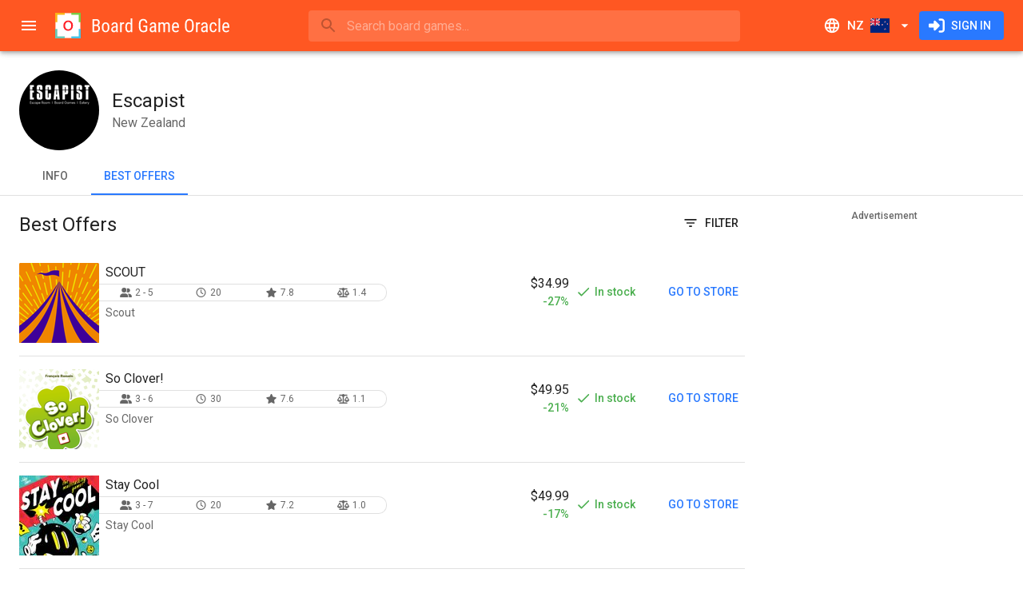

--- FILE ---
content_type: text/html; charset=utf-8
request_url: https://www.boardgameoracle.com/en-NZ/store/kvorUUAt/escapist/offers
body_size: 28429
content:
<!DOCTYPE html><html lang="en" dir="ltr" class="__className_0847fa"><head><meta charSet="utf-8"/><meta name="viewport" content="minimum-scale=1, initial-scale=1, width=device-width, shrink-to-fit=no"/><meta name="theme-color" content="#ff5722"/><link rel="shortcut icon" href="/favicon.ico" type="image/x-icon"/><link rel="icon" href="/favicon.ico" type="image/x-icon"/><link rel="apple-touch-icon" sizes="57x57" href="/static/apple-icon-57x57.png"/><link rel="apple-touch-icon" sizes="60x60" href="/static/apple-icon-60x60.png"/><link rel="apple-touch-icon" sizes="72x72" href="/static/apple-icon-72x72.png"/><link rel="apple-touch-icon" sizes="76x76" href="/static/apple-icon-76x76.png"/><link rel="apple-touch-icon" sizes="114x114" href="/static/apple-icon-114x114.png"/><link rel="apple-touch-icon" sizes="120x120" href="/static/apple-icon-120x120.png"/><link rel="apple-touch-icon" sizes="144x144" href="/static/apple-icon-144x144.png"/><link rel="apple-touch-icon" sizes="152x152" href="/static/apple-icon-152x152.png"/><link rel="apple-touch-icon" sizes="180x180" href="/static/apple-icon-180x180.png"/><link rel="icon" type="image/png" sizes="192x192" href="/static/android-icon-192x192.png"/><link rel="icon" type="image/png" sizes="32x32" href="/static/favicon-32x32.png"/><link rel="icon" type="image/png" sizes="96x96" href="/static/favicon-96x96.png"/><link rel="icon" type="image/png" sizes="16x16" href="/static/favicon-16x16.png"/><link rel="manifest" href="/site.webmanifest"/><meta name="apple-mobile-web-app-title" content="Board Game Oracle"/><meta name="application-name" content="Board Game Oracle"/><meta name="msapplication-TileColor" content="#2d89ef"/><meta name="msapplication-TileImage" content="/static/mstile-144x144.png"/><title>Best Offers from Escapist | Board Game Oracle</title><meta name="description" content="Find the best offers from Escapist. Board Game Oracle is the most comprehensive board game price aggregator. Compare • Buy • Build"/><link rel="canonical" href="https://www.boardgameoracle.com/en-NZ/store/kvorUUAt/escapist/offers"/><meta name="image" content="https://bgomedia-19127.kxcdn.com/image/static/open-graph-img-nz.png"/><meta name="twitter:title" content="Best Offers from Escapist | Board Game Oracle"/><meta name="twitter:description" content="Find the best offers from Escapist. Board Game Oracle is the most comprehensive board game price aggregator. Compare • Buy • Build"/><meta name="twitter:card" content="summary_large_image"/><meta name="twitter:site" content="@boardgameoracle"/><meta name="twitter:creator" content="@boardgameoracle"/><meta name="twitter:image" content="https://bgomedia-19127.kxcdn.com/image/static/twitter-card-nz.png"/><meta name="twitter:image:width" content="1200"/><meta name="twitter:image:height" content="600"/><meta name="twitter:image:alt" content="Best Offers from Escapist"/><meta property="og:title" content="Best Offers from Escapist | Board Game Oracle"/><meta property="og:type" content="website"/><meta property="og:description" content="Find the best offers from Escapist. Board Game Oracle is the most comprehensive board game price aggregator. Compare • Buy • Build"/><meta property="og:url" content="https://www.boardgameoracle.com/en-NZ/store/kvorUUAt/escapist/offers"/><meta property="og:image" content="https://bgomedia-19127.kxcdn.com/image/static/open-graph-img-nz.png"/><meta property="og:image:width" content="1200"/><meta property="og:image:height" content="630"/><meta property="og:image:alt" content="Best Offers from Escapist"/><meta property="og:site_name" content="Board Game Oracle"/><meta property="fb:app_id" content="435106050288838"/><meta name="next-head-count" content="46"/><meta name="emotion-insertion-point" content=""/><style data-emotion="mui-style-global 0"></style><style data-emotion="mui-style-global 1nw4dhh">html{-webkit-font-smoothing:antialiased;-moz-osx-font-smoothing:grayscale;box-sizing:border-box;-webkit-text-size-adjust:100%;}*,*::before,*::after{box-sizing:inherit;}strong,b{font-weight:700;}body{margin:0;color:rgba(0, 0, 0, 0.87);font-family:'__Roboto_0847fa','__Roboto_Fallback_0847fa',Helvetica,Arial,sans-serif;font-weight:400;font-size:1rem;line-height:1.5;background-color:#fff;}@media print{body{background-color:#fff;}}body::backdrop{background-color:#fff;}html body div#__next{max-width:100dvw;min-height:100dvh;}div#__next{display:-webkit-box;display:-webkit-flex;display:-ms-flexbox;display:flex;}</style><style data-emotion="mui-style-global 1prfaxn">@-webkit-keyframes mui-auto-fill{from{display:block;}}@keyframes mui-auto-fill{from{display:block;}}@-webkit-keyframes mui-auto-fill-cancel{from{display:block;}}@keyframes mui-auto-fill-cancel{from{display:block;}}</style><style data-emotion="mui-style-global animation-c7515d">@-webkit-keyframes animation-c7515d{0%{opacity:1;}50%{opacity:0.4;}100%{opacity:1;}}@keyframes animation-c7515d{0%{opacity:1;}50%{opacity:0.4;}100%{opacity:1;}}</style><style data-emotion="mui-style jgxh1g i6s8oy ud4f6r vubbuv u95z2c xlj06m 1gc6t4x 1j1cs9h 7t9kfn vsq8sc 1mraxvi q28n79 wre6p8 mnn31 qj4dr7 1e1wzuk wth0qt 15q2k8z 2dx8ag 6xugel puvy6v 3zldid 1l8j5k8 1yxmbwk 1yw7e41 39bbo6 1ontqvh sx8jal pcki2 19n0i8h 138k0nc 1tsvksn xwljn8 19o40po 12y3b4f a0y2e3 hboir5 8atqhb c6o751 1x551m1 1ufszv1 19idom 1k0s06o 1ay9vb9 nqxxhx 1hy9t21 ljjwvb 17wg187 zzg70k orq8zk 1anid1y k008qs 97omq7 178cos3 zh608h ie1ckb 19b2fty ptzbo7 1au9qiw 1l3e7n0 rxx6ij 1lenhi9 8fhzx0 8g5lu4 1k2ph5g 1fy8lot p5y783 15eluid xqsorp 10mrj3k 1dhkmog d704nx 1s8iedc 19w83lv 1jpfbb7 yoz6n1 t4oykk 3h4ifq edjtd8 18ekj84 1slkxo1 5uyt4b 1h3o3m1 5zvd8n 18u7bca 1spv4tw br6e7d 1uv8ufb 1n6zaht 1k33q06 56ocvi 1v29ned 9pdcpj 149s99 1joyhys 5h11db 1xar93x 1tgsk0c nkt9ro tvjtf3 gt10of 11c57bu 215x1f">.mui-style-jgxh1g{background-color:#fff;color:rgba(0, 0, 0, 0.87);-webkit-transition:box-shadow 300ms cubic-bezier(0.4, 0, 0.2, 1) 0ms;transition:box-shadow 300ms cubic-bezier(0.4, 0, 0.2, 1) 0ms;box-shadow:0px 2px 4px -1px rgba(0,0,0,0.2),0px 4px 5px 0px rgba(0,0,0,0.14),0px 1px 10px 0px rgba(0,0,0,0.12);display:-webkit-box;display:-webkit-flex;display:-ms-flexbox;display:flex;-webkit-flex-direction:column;-ms-flex-direction:column;flex-direction:column;width:100%;box-sizing:border-box;-webkit-flex-shrink:0;-ms-flex-negative:0;flex-shrink:0;position:fixed;z-index:1100;top:0;left:auto;right:0;background-color:#ff5722;color:#fff;z-index:1201;}@media print{.mui-style-jgxh1g{position:absolute;}}.mui-style-i6s8oy{position:relative;display:-webkit-box;display:-webkit-flex;display:-ms-flexbox;display:flex;-webkit-align-items:center;-webkit-box-align:center;-ms-flex-align:center;align-items:center;padding-left:16px;padding-right:16px;min-height:56px;}@media (min-width:600px){.mui-style-i6s8oy{padding-left:24px;padding-right:24px;}}@media (min-width:0px){@media (orientation: landscape){.mui-style-i6s8oy{min-height:48px;}}}@media (min-width:600px){.mui-style-i6s8oy{min-height:64px;}}.mui-style-ud4f6r{display:-webkit-inline-box;display:-webkit-inline-flex;display:-ms-inline-flexbox;display:inline-flex;-webkit-align-items:center;-webkit-box-align:center;-ms-flex-align:center;align-items:center;-webkit-box-pack:center;-ms-flex-pack:center;-webkit-justify-content:center;justify-content:center;position:relative;box-sizing:border-box;-webkit-tap-highlight-color:transparent;background-color:transparent;outline:0;border:0;margin:0;border-radius:0;padding:0;cursor:pointer;-webkit-user-select:none;-moz-user-select:none;-ms-user-select:none;user-select:none;vertical-align:middle;-moz-appearance:none;-webkit-appearance:none;-webkit-text-decoration:none;text-decoration:none;color:inherit;text-align:center;-webkit-flex:0 0 auto;-ms-flex:0 0 auto;flex:0 0 auto;font-size:1.5rem;padding:8px;border-radius:50%;overflow:visible;color:rgba(0, 0, 0, 0.54);-webkit-transition:background-color 150ms cubic-bezier(0.4, 0, 0.2, 1) 0ms;transition:background-color 150ms cubic-bezier(0.4, 0, 0.2, 1) 0ms;margin-left:-12px;color:inherit;padding:12px;font-size:1.75rem;margin-right:8px;}.mui-style-ud4f6r::-moz-focus-inner{border-style:none;}.mui-style-ud4f6r.Mui-disabled{pointer-events:none;cursor:default;}@media print{.mui-style-ud4f6r{-webkit-print-color-adjust:exact;color-adjust:exact;}}.mui-style-ud4f6r:hover{background-color:rgba(0, 0, 0, 0.04);}@media (hover: none){.mui-style-ud4f6r:hover{background-color:transparent;}}.mui-style-ud4f6r.Mui-disabled{background-color:transparent;color:rgba(0, 0, 0, 0.26);}@media (min-width:0px){.mui-style-ud4f6r{display:-webkit-inline-box;display:-webkit-inline-flex;display:-ms-inline-flexbox;display:inline-flex;}}@media (min-width:1920px){.mui-style-ud4f6r{display:none;}}.mui-style-vubbuv{-webkit-user-select:none;-moz-user-select:none;-ms-user-select:none;user-select:none;width:1em;height:1em;display:inline-block;fill:currentColor;-webkit-flex-shrink:0;-ms-flex-negative:0;flex-shrink:0;-webkit-transition:fill 200ms cubic-bezier(0.4, 0, 0.2, 1) 0ms;transition:fill 200ms cubic-bezier(0.4, 0, 0.2, 1) 0ms;font-size:1.5rem;}.mui-style-u95z2c{-webkit-flex:none;-ms-flex:none;flex:none;height:32px;overflow:hidden;}@media (min-width:0px){.mui-style-u95z2c{width:32px;}}@media (min-width:600px){.mui-style-u95z2c{width:220px;}}.mui-style-xlj06m{-webkit-box-flex:1;-webkit-flex-grow:1;-ms-flex-positive:1;flex-grow:1;min-width:8px;}.mui-style-1gc6t4x{min-width:auto;}@media (min-width:0px){.mui-style-1gc6t4x{width:100%;}}@media (min-width:960px){.mui-style-1gc6t4x{width:60ch;}}.mui-style-1j1cs9h{width:100%;}.mui-style-1j1cs9h .MuiAutocomplete-tag{margin:3px;max-width:calc(100% - 6px);}.MuiAutocomplete-hasPopupIcon.mui-style-1j1cs9h .MuiAutocomplete-inputRoot,.MuiAutocomplete-hasClearIcon.mui-style-1j1cs9h .MuiAutocomplete-inputRoot{padding-right:30px;}.MuiAutocomplete-hasPopupIcon.MuiAutocomplete-hasClearIcon.mui-style-1j1cs9h .MuiAutocomplete-inputRoot{padding-right:56px;}.mui-style-1j1cs9h .MuiAutocomplete-inputRoot .MuiAutocomplete-input{width:0;min-width:30px;}.mui-style-1j1cs9h.Mui-focused .MuiAutocomplete-clearIndicator{visibility:visible;}.mui-style-1j1cs9h.Mui-focused .MuiAutocomplete-input{min-width:0;}@media (pointer: fine){.mui-style-1j1cs9h:hover .MuiAutocomplete-clearIndicator{visibility:visible;}.mui-style-1j1cs9h:hover .MuiAutocomplete-input{min-width:0;}}.mui-style-1j1cs9h .MuiInput-root{padding-bottom:1px;}.mui-style-1j1cs9h .MuiInput-root .MuiInput-input{padding:4px 4px 4px 0px;}.mui-style-1j1cs9h .MuiInput-root.MuiInputBase-sizeSmall .MuiInput-input{padding:2px 4px 3px 0;}.mui-style-1j1cs9h .MuiOutlinedInput-root{padding:9px;}.MuiAutocomplete-hasPopupIcon.mui-style-1j1cs9h .MuiOutlinedInput-root,.MuiAutocomplete-hasClearIcon.mui-style-1j1cs9h .MuiOutlinedInput-root{padding-right:39px;}.MuiAutocomplete-hasPopupIcon.MuiAutocomplete-hasClearIcon.mui-style-1j1cs9h .MuiOutlinedInput-root{padding-right:65px;}.mui-style-1j1cs9h .MuiOutlinedInput-root .MuiAutocomplete-input{padding:7.5px 4px 7.5px 5px;}.mui-style-1j1cs9h .MuiOutlinedInput-root .MuiAutocomplete-endAdornment{right:9px;}.mui-style-1j1cs9h .MuiOutlinedInput-root.MuiInputBase-sizeSmall{padding-top:6px;padding-bottom:6px;padding-left:6px;}.mui-style-1j1cs9h .MuiOutlinedInput-root.MuiInputBase-sizeSmall .MuiAutocomplete-input{padding:2.5px 4px 2.5px 8px;}.mui-style-1j1cs9h .MuiFilledInput-root{padding-top:19px;padding-left:8px;}.MuiAutocomplete-hasPopupIcon.mui-style-1j1cs9h .MuiFilledInput-root,.MuiAutocomplete-hasClearIcon.mui-style-1j1cs9h .MuiFilledInput-root{padding-right:39px;}.MuiAutocomplete-hasPopupIcon.MuiAutocomplete-hasClearIcon.mui-style-1j1cs9h .MuiFilledInput-root{padding-right:65px;}.mui-style-1j1cs9h .MuiFilledInput-root .MuiFilledInput-input{padding:7px 4px;}.mui-style-1j1cs9h .MuiFilledInput-root .MuiAutocomplete-endAdornment{right:9px;}.mui-style-1j1cs9h .MuiFilledInput-root.MuiInputBase-sizeSmall{padding-bottom:1px;}.mui-style-1j1cs9h .MuiFilledInput-root.MuiInputBase-sizeSmall .MuiFilledInput-input{padding:2.5px 4px;}.mui-style-1j1cs9h .MuiInputBase-hiddenLabel{padding-top:8px;}.mui-style-1j1cs9h .MuiFilledInput-root.MuiInputBase-hiddenLabel{padding-top:0;padding-bottom:0;}.mui-style-1j1cs9h .MuiFilledInput-root.MuiInputBase-hiddenLabel .MuiAutocomplete-input{padding-top:16px;padding-bottom:17px;}.mui-style-1j1cs9h .MuiFilledInput-root.MuiInputBase-hiddenLabel.MuiInputBase-sizeSmall .MuiAutocomplete-input{padding-top:8px;padding-bottom:9px;}.mui-style-1j1cs9h .MuiAutocomplete-input{-webkit-box-flex:1;-webkit-flex-grow:1;-ms-flex-positive:1;flex-grow:1;text-overflow:ellipsis;opacity:0;}.mui-style-1j1cs9h .MuiAutocomplete-input{opacity:1;}.mui-style-7t9kfn{position:relative;border-radius:4px;background-color:rgba(255, 255, 255, 0.15);width:100%;}@media (min-width:600px){.mui-style-7t9kfn{width:auto;}}.mui-style-7t9kfn:hover{background-color:rgba(255, 255, 255, 0.25);}.mui-style-vsq8sc{position:relative;margin-left:8px;margin-right:8px;}.mui-style-1mraxvi{position:absolute;left:0;top:calc(50% - 17px);z-index:1202;}.mui-style-q28n79{display:-webkit-inline-box;display:-webkit-inline-flex;display:-ms-inline-flexbox;display:inline-flex;-webkit-align-items:center;-webkit-box-align:center;-ms-flex-align:center;align-items:center;-webkit-box-pack:center;-ms-flex-pack:center;-webkit-justify-content:center;justify-content:center;position:relative;box-sizing:border-box;-webkit-tap-highlight-color:transparent;background-color:transparent;outline:0;border:0;margin:0;border-radius:0;padding:0;cursor:pointer;-webkit-user-select:none;-moz-user-select:none;-ms-user-select:none;user-select:none;vertical-align:middle;-moz-appearance:none;-webkit-appearance:none;-webkit-text-decoration:none;text-decoration:none;color:inherit;text-align:center;-webkit-flex:0 0 auto;-ms-flex:0 0 auto;flex:0 0 auto;font-size:1.5rem;padding:8px;border-radius:50%;overflow:visible;color:rgba(0, 0, 0, 0.54);-webkit-transition:background-color 150ms cubic-bezier(0.4, 0, 0.2, 1) 0ms;transition:background-color 150ms cubic-bezier(0.4, 0, 0.2, 1) 0ms;color:inherit;padding:5px;font-size:1.125rem;}.mui-style-q28n79::-moz-focus-inner{border-style:none;}.mui-style-q28n79.Mui-disabled{pointer-events:none;cursor:default;}@media print{.mui-style-q28n79{-webkit-print-color-adjust:exact;color-adjust:exact;}}.mui-style-q28n79:hover{background-color:rgba(0, 0, 0, 0.04);}@media (hover: none){.mui-style-q28n79:hover{background-color:transparent;}}.mui-style-q28n79.Mui-disabled{background-color:transparent;color:rgba(0, 0, 0, 0.26);}.mui-style-wre6p8{font-family:'__Roboto_0847fa','__Roboto_Fallback_0847fa',Helvetica,Arial,sans-serif;font-weight:400;font-size:1rem;line-height:1.4375em;color:rgba(0, 0, 0, 0.87);box-sizing:border-box;position:relative;cursor:text;display:-webkit-inline-box;display:-webkit-inline-flex;display:-ms-inline-flexbox;display:inline-flex;-webkit-align-items:center;-webkit-box-align:center;-ms-flex-align:center;align-items:center;width:100%;color:inherit;}.mui-style-wre6p8.Mui-disabled{color:rgba(0, 0, 0, 0.38);cursor:default;}.mui-style-wre6p8 .MuiInputBase-input{padding:8px 0px 8px 0px;padding-left:calc(1em + 24px);padding-right:calc(1em + 16px);-webkit-transition:width 300ms cubic-bezier(0.4, 0, 0.2, 1) 0ms;transition:width 300ms cubic-bezier(0.4, 0, 0.2, 1) 0ms;width:100%;}.mui-style-mnn31{font:inherit;letter-spacing:inherit;color:currentColor;padding:4px 0 5px;border:0;box-sizing:content-box;background:none;height:1.4375em;margin:0;-webkit-tap-highlight-color:transparent;display:block;min-width:0;width:100%;-webkit-animation-name:mui-auto-fill-cancel;animation-name:mui-auto-fill-cancel;-webkit-animation-duration:10ms;animation-duration:10ms;}.mui-style-mnn31::-webkit-input-placeholder{color:currentColor;opacity:0.42;-webkit-transition:opacity 200ms cubic-bezier(0.4, 0, 0.2, 1) 0ms;transition:opacity 200ms cubic-bezier(0.4, 0, 0.2, 1) 0ms;}.mui-style-mnn31::-moz-placeholder{color:currentColor;opacity:0.42;-webkit-transition:opacity 200ms cubic-bezier(0.4, 0, 0.2, 1) 0ms;transition:opacity 200ms cubic-bezier(0.4, 0, 0.2, 1) 0ms;}.mui-style-mnn31:-ms-input-placeholder{color:currentColor;opacity:0.42;-webkit-transition:opacity 200ms cubic-bezier(0.4, 0, 0.2, 1) 0ms;transition:opacity 200ms cubic-bezier(0.4, 0, 0.2, 1) 0ms;}.mui-style-mnn31::-ms-input-placeholder{color:currentColor;opacity:0.42;-webkit-transition:opacity 200ms cubic-bezier(0.4, 0, 0.2, 1) 0ms;transition:opacity 200ms cubic-bezier(0.4, 0, 0.2, 1) 0ms;}.mui-style-mnn31:focus{outline:0;}.mui-style-mnn31:invalid{box-shadow:none;}.mui-style-mnn31::-webkit-search-decoration{-webkit-appearance:none;}label[data-shrink=false]+.MuiInputBase-formControl .mui-style-mnn31::-webkit-input-placeholder{opacity:0!important;}label[data-shrink=false]+.MuiInputBase-formControl .mui-style-mnn31::-moz-placeholder{opacity:0!important;}label[data-shrink=false]+.MuiInputBase-formControl .mui-style-mnn31:-ms-input-placeholder{opacity:0!important;}label[data-shrink=false]+.MuiInputBase-formControl .mui-style-mnn31::-ms-input-placeholder{opacity:0!important;}label[data-shrink=false]+.MuiInputBase-formControl .mui-style-mnn31:focus::-webkit-input-placeholder{opacity:0.42;}label[data-shrink=false]+.MuiInputBase-formControl .mui-style-mnn31:focus::-moz-placeholder{opacity:0.42;}label[data-shrink=false]+.MuiInputBase-formControl .mui-style-mnn31:focus:-ms-input-placeholder{opacity:0.42;}label[data-shrink=false]+.MuiInputBase-formControl .mui-style-mnn31:focus::-ms-input-placeholder{opacity:0.42;}.mui-style-mnn31.Mui-disabled{opacity:1;-webkit-text-fill-color:rgba(0, 0, 0, 0.38);}.mui-style-mnn31:-webkit-autofill{-webkit-animation-duration:5000s;animation-duration:5000s;-webkit-animation-name:mui-auto-fill;animation-name:mui-auto-fill;}.mui-style-qj4dr7{display:-webkit-inline-box;display:-webkit-inline-flex;display:-ms-inline-flexbox;display:inline-flex;-webkit-align-items:center;-webkit-box-align:center;-ms-flex-align:center;align-items:center;-webkit-box-pack:center;-ms-flex-pack:center;-webkit-justify-content:center;justify-content:center;position:relative;box-sizing:border-box;-webkit-tap-highlight-color:transparent;background-color:transparent;outline:0;border:0;margin:0;border-radius:0;padding:0;cursor:pointer;-webkit-user-select:none;-moz-user-select:none;-ms-user-select:none;user-select:none;vertical-align:middle;-moz-appearance:none;-webkit-appearance:none;-webkit-text-decoration:none;text-decoration:none;color:inherit;text-align:center;-webkit-flex:0 0 auto;-ms-flex:0 0 auto;flex:0 0 auto;font-size:1.5rem;padding:8px;border-radius:50%;overflow:visible;color:rgba(0, 0, 0, 0.54);-webkit-transition:background-color 150ms cubic-bezier(0.4, 0, 0.2, 1) 0ms;transition:background-color 150ms cubic-bezier(0.4, 0, 0.2, 1) 0ms;color:inherit;padding:12px;font-size:1.75rem;-webkit-flex:none;-ms-flex:none;flex:none;}.mui-style-qj4dr7::-moz-focus-inner{border-style:none;}.mui-style-qj4dr7.Mui-disabled{pointer-events:none;cursor:default;}@media print{.mui-style-qj4dr7{-webkit-print-color-adjust:exact;color-adjust:exact;}}.mui-style-qj4dr7:hover{background-color:rgba(0, 0, 0, 0.04);}@media (hover: none){.mui-style-qj4dr7:hover{background-color:transparent;}}.mui-style-qj4dr7.Mui-disabled{background-color:transparent;color:rgba(0, 0, 0, 0.26);}@media (min-width:0px){.mui-style-qj4dr7{display:-webkit-inline-box;display:-webkit-inline-flex;display:-ms-inline-flexbox;display:inline-flex;}}@media (min-width:960px){.mui-style-qj4dr7{display:none;}}.mui-style-1e1wzuk{display:-webkit-inline-box;display:-webkit-inline-flex;display:-ms-inline-flexbox;display:inline-flex;-webkit-align-items:center;-webkit-box-align:center;-ms-flex-align:center;align-items:center;-webkit-box-pack:center;-ms-flex-pack:center;-webkit-justify-content:center;justify-content:center;position:relative;box-sizing:border-box;-webkit-tap-highlight-color:transparent;background-color:transparent;outline:0;border:0;margin:0;border-radius:0;padding:0;cursor:pointer;-webkit-user-select:none;-moz-user-select:none;-ms-user-select:none;user-select:none;vertical-align:middle;-moz-appearance:none;-webkit-appearance:none;-webkit-text-decoration:none;text-decoration:none;color:inherit;font-family:'__Roboto_0847fa','__Roboto_Fallback_0847fa',Helvetica,Arial,sans-serif;font-weight:500;font-size:0.9375rem;line-height:1.75;text-transform:uppercase;min-width:64px;padding:8px 11px;border-radius:4px;-webkit-transition:background-color 250ms cubic-bezier(0.4, 0, 0.2, 1) 0ms,box-shadow 250ms cubic-bezier(0.4, 0, 0.2, 1) 0ms,border-color 250ms cubic-bezier(0.4, 0, 0.2, 1) 0ms,color 250ms cubic-bezier(0.4, 0, 0.2, 1) 0ms;transition:background-color 250ms cubic-bezier(0.4, 0, 0.2, 1) 0ms,box-shadow 250ms cubic-bezier(0.4, 0, 0.2, 1) 0ms,border-color 250ms cubic-bezier(0.4, 0, 0.2, 1) 0ms,color 250ms cubic-bezier(0.4, 0, 0.2, 1) 0ms;color:inherit;border-color:currentColor;}.mui-style-1e1wzuk::-moz-focus-inner{border-style:none;}.mui-style-1e1wzuk.Mui-disabled{pointer-events:none;cursor:default;}@media print{.mui-style-1e1wzuk{-webkit-print-color-adjust:exact;color-adjust:exact;}}.mui-style-1e1wzuk:hover{-webkit-text-decoration:none;text-decoration:none;background-color:rgba(0, 0, 0, 0.04);}@media (hover: none){.mui-style-1e1wzuk:hover{background-color:transparent;}}.mui-style-1e1wzuk.Mui-disabled{color:rgba(0, 0, 0, 0.26);}.mui-style-wth0qt{display:inherit;margin-right:8px;margin-left:-4px;}.mui-style-wth0qt>*:nth-of-type(1){font-size:22px;}.mui-style-15q2k8z{display:inherit;margin-right:-4px;margin-left:8px;}.mui-style-15q2k8z>*:nth-of-type(1){font-size:22px;}.mui-style-2dx8ag{display:-webkit-inline-box;display:-webkit-inline-flex;display:-ms-inline-flexbox;display:inline-flex;-webkit-align-items:center;-webkit-box-align:center;-ms-flex-align:center;align-items:center;-webkit-box-pack:center;-ms-flex-pack:center;-webkit-justify-content:center;justify-content:center;position:relative;box-sizing:border-box;-webkit-tap-highlight-color:transparent;background-color:transparent;outline:0;border:0;margin:0;border-radius:0;padding:0;cursor:pointer;-webkit-user-select:none;-moz-user-select:none;-ms-user-select:none;user-select:none;vertical-align:middle;-moz-appearance:none;-webkit-appearance:none;-webkit-text-decoration:none;text-decoration:none;color:inherit;font-family:'__Roboto_0847fa','__Roboto_Fallback_0847fa',Helvetica,Arial,sans-serif;font-weight:500;font-size:0.875rem;line-height:1.75;text-transform:uppercase;min-width:64px;padding:6px 16px;border-radius:4px;-webkit-transition:background-color 250ms cubic-bezier(0.4, 0, 0.2, 1) 0ms,box-shadow 250ms cubic-bezier(0.4, 0, 0.2, 1) 0ms,border-color 250ms cubic-bezier(0.4, 0, 0.2, 1) 0ms,color 250ms cubic-bezier(0.4, 0, 0.2, 1) 0ms;transition:background-color 250ms cubic-bezier(0.4, 0, 0.2, 1) 0ms,box-shadow 250ms cubic-bezier(0.4, 0, 0.2, 1) 0ms,border-color 250ms cubic-bezier(0.4, 0, 0.2, 1) 0ms,color 250ms cubic-bezier(0.4, 0, 0.2, 1) 0ms;color:#fff;background-color:#2979ff;box-shadow:0px 3px 1px -2px rgba(0,0,0,0.2),0px 2px 2px 0px rgba(0,0,0,0.14),0px 1px 5px 0px rgba(0,0,0,0.12);box-shadow:none;}.mui-style-2dx8ag::-moz-focus-inner{border-style:none;}.mui-style-2dx8ag.Mui-disabled{pointer-events:none;cursor:default;}@media print{.mui-style-2dx8ag{-webkit-print-color-adjust:exact;color-adjust:exact;}}.mui-style-2dx8ag:hover{-webkit-text-decoration:none;text-decoration:none;background-color:#2962ff;box-shadow:0px 2px 4px -1px rgba(0,0,0,0.2),0px 4px 5px 0px rgba(0,0,0,0.14),0px 1px 10px 0px rgba(0,0,0,0.12);}@media (hover: none){.mui-style-2dx8ag:hover{background-color:#2979ff;}}.mui-style-2dx8ag:active{box-shadow:0px 5px 5px -3px rgba(0,0,0,0.2),0px 8px 10px 1px rgba(0,0,0,0.14),0px 3px 14px 2px rgba(0,0,0,0.12);}.mui-style-2dx8ag.Mui-focusVisible{box-shadow:0px 3px 5px -1px rgba(0,0,0,0.2),0px 6px 10px 0px rgba(0,0,0,0.14),0px 1px 18px 0px rgba(0,0,0,0.12);}.mui-style-2dx8ag.Mui-disabled{color:rgba(0, 0, 0, 0.26);box-shadow:none;background-color:rgba(0, 0, 0, 0.12);}.mui-style-2dx8ag:hover{box-shadow:none;}.mui-style-2dx8ag.Mui-focusVisible{box-shadow:none;}.mui-style-2dx8ag:active{box-shadow:none;}.mui-style-2dx8ag.Mui-disabled{box-shadow:none;}.mui-style-6xugel{display:inherit;margin-right:8px;margin-left:-4px;}.mui-style-6xugel>*:nth-of-type(1){font-size:20px;}@media (min-width:1920px){.mui-style-puvy6v{width:280px;-webkit-flex-shrink:0;-ms-flex-negative:0;flex-shrink:0;}}.mui-style-3zldid{-webkit-flex:0 0 auto;-ms-flex:0 0 auto;flex:0 0 auto;}@media (min-width:0px){.mui-style-3zldid{display:none;}}@media (min-width:1920px){.mui-style-3zldid{display:block;}}.mui-style-3zldid .MuiDrawer-paper{box-sizing:border-box;width:280px;}.mui-style-1l8j5k8{background-color:#fff;color:rgba(0, 0, 0, 0.87);-webkit-transition:box-shadow 300ms cubic-bezier(0.4, 0, 0.2, 1) 0ms;transition:box-shadow 300ms cubic-bezier(0.4, 0, 0.2, 1) 0ms;box-shadow:none;overflow-y:auto;display:-webkit-box;display:-webkit-flex;display:-ms-flexbox;display:flex;-webkit-flex-direction:column;-ms-flex-direction:column;flex-direction:column;height:100%;-webkit-flex:1 0 auto;-ms-flex:1 0 auto;flex:1 0 auto;z-index:1200;-webkit-overflow-scrolling:touch;position:fixed;top:0;outline:0;left:0;border-right:1px solid rgba(0, 0, 0, 0.12);}.mui-style-1yxmbwk{display:-webkit-inline-box;display:-webkit-inline-flex;display:-ms-inline-flexbox;display:inline-flex;-webkit-align-items:center;-webkit-box-align:center;-ms-flex-align:center;align-items:center;-webkit-box-pack:center;-ms-flex-pack:center;-webkit-justify-content:center;justify-content:center;position:relative;box-sizing:border-box;-webkit-tap-highlight-color:transparent;background-color:transparent;outline:0;border:0;margin:0;border-radius:0;padding:0;cursor:pointer;-webkit-user-select:none;-moz-user-select:none;-ms-user-select:none;user-select:none;vertical-align:middle;-moz-appearance:none;-webkit-appearance:none;-webkit-text-decoration:none;text-decoration:none;color:inherit;text-align:center;-webkit-flex:0 0 auto;-ms-flex:0 0 auto;flex:0 0 auto;font-size:1.5rem;padding:8px;border-radius:50%;overflow:visible;color:rgba(0, 0, 0, 0.54);-webkit-transition:background-color 150ms cubic-bezier(0.4, 0, 0.2, 1) 0ms;transition:background-color 150ms cubic-bezier(0.4, 0, 0.2, 1) 0ms;}.mui-style-1yxmbwk::-moz-focus-inner{border-style:none;}.mui-style-1yxmbwk.Mui-disabled{pointer-events:none;cursor:default;}@media print{.mui-style-1yxmbwk{-webkit-print-color-adjust:exact;color-adjust:exact;}}.mui-style-1yxmbwk:hover{background-color:rgba(0, 0, 0, 0.04);}@media (hover: none){.mui-style-1yxmbwk:hover{background-color:transparent;}}.mui-style-1yxmbwk.Mui-disabled{background-color:transparent;color:rgba(0, 0, 0, 0.26);}.mui-style-1yw7e41{overflow:auto;height:100%;}.mui-style-39bbo6{margin:0;-webkit-flex-shrink:0;-ms-flex-negative:0;flex-shrink:0;border-width:0;border-style:solid;border-color:rgba(0, 0, 0, 0.12);border-bottom-width:thin;}.mui-style-1ontqvh{list-style:none;margin:0;padding:0;position:relative;padding-top:8px;padding-bottom:8px;}.mui-style-sx8jal{display:-webkit-box;display:-webkit-flex;display:-ms-flexbox;display:flex;-webkit-box-pack:start;-ms-flex-pack:start;-webkit-justify-content:flex-start;justify-content:flex-start;-webkit-align-items:center;-webkit-box-align:center;-ms-flex-align:center;align-items:center;position:relative;-webkit-text-decoration:none;text-decoration:none;width:100%;box-sizing:border-box;text-align:left;}.mui-style-sx8jal.Mui-focusVisible{background-color:rgba(0, 0, 0, 0.12);}.mui-style-sx8jal.Mui-selected{background-color:rgba(255, 87, 34, 0.08);}.mui-style-sx8jal.Mui-selected.Mui-focusVisible{background-color:rgba(255, 87, 34, 0.2);}.mui-style-sx8jal.Mui-disabled{opacity:0.38;}.mui-style-pcki2{display:-webkit-inline-box;display:-webkit-inline-flex;display:-ms-inline-flexbox;display:inline-flex;-webkit-align-items:center;-webkit-box-align:center;-ms-flex-align:center;align-items:center;-webkit-box-pack:center;-ms-flex-pack:center;-webkit-justify-content:center;justify-content:center;position:relative;box-sizing:border-box;-webkit-tap-highlight-color:transparent;background-color:transparent;outline:0;border:0;margin:0;border-radius:0;padding:0;cursor:pointer;-webkit-user-select:none;-moz-user-select:none;-ms-user-select:none;user-select:none;vertical-align:middle;-moz-appearance:none;-webkit-appearance:none;-webkit-text-decoration:none;text-decoration:none;color:inherit;display:-webkit-box;display:-webkit-flex;display:-ms-flexbox;display:flex;-webkit-box-flex:1;-webkit-flex-grow:1;-ms-flex-positive:1;flex-grow:1;-webkit-box-pack:start;-ms-flex-pack:start;-webkit-justify-content:flex-start;justify-content:flex-start;-webkit-align-items:center;-webkit-box-align:center;-ms-flex-align:center;align-items:center;position:relative;-webkit-text-decoration:none;text-decoration:none;min-width:0;box-sizing:border-box;text-align:left;padding-top:8px;padding-bottom:8px;-webkit-transition:background-color 150ms cubic-bezier(0.4, 0, 0.2, 1) 0ms;transition:background-color 150ms cubic-bezier(0.4, 0, 0.2, 1) 0ms;padding-left:16px;padding-right:16px;}.mui-style-pcki2::-moz-focus-inner{border-style:none;}.mui-style-pcki2.Mui-disabled{pointer-events:none;cursor:default;}@media print{.mui-style-pcki2{-webkit-print-color-adjust:exact;color-adjust:exact;}}.mui-style-pcki2:hover{-webkit-text-decoration:none;text-decoration:none;background-color:rgba(0, 0, 0, 0.04);}@media (hover: none){.mui-style-pcki2:hover{background-color:transparent;}}.mui-style-pcki2.Mui-selected{background-color:rgba(255, 87, 34, 0.08);}.mui-style-pcki2.Mui-selected.Mui-focusVisible{background-color:rgba(255, 87, 34, 0.2);}.mui-style-pcki2.Mui-selected:hover{background-color:rgba(255, 87, 34, 0.12);}@media (hover: none){.mui-style-pcki2.Mui-selected:hover{background-color:rgba(255, 87, 34, 0.08);}}.mui-style-pcki2.Mui-focusVisible{background-color:rgba(0, 0, 0, 0.12);}.mui-style-pcki2.Mui-disabled{opacity:0.38;}.mui-style-pcki2.Mui-selected{background-color:rgba(0, 0, 0, 0.08);}.mui-style-pcki2.Mui-selected:hover{background-color:rgba(0, 0, 0, 0.04);}.mui-style-19n0i8h{display:-webkit-inline-box;display:-webkit-inline-flex;display:-ms-inline-flexbox;display:inline-flex;-webkit-align-items:center;-webkit-box-align:center;-ms-flex-align:center;align-items:center;-webkit-box-pack:center;-ms-flex-pack:center;-webkit-justify-content:center;justify-content:center;position:relative;box-sizing:border-box;-webkit-tap-highlight-color:transparent;background-color:transparent;outline:0;border:0;margin:0;border-radius:0;padding:0;cursor:pointer;-webkit-user-select:none;-moz-user-select:none;-ms-user-select:none;user-select:none;vertical-align:middle;-moz-appearance:none;-webkit-appearance:none;-webkit-text-decoration:none;text-decoration:none;color:inherit;display:-webkit-box;display:-webkit-flex;display:-ms-flexbox;display:flex;-webkit-box-flex:1;-webkit-flex-grow:1;-ms-flex-positive:1;flex-grow:1;-webkit-box-pack:start;-ms-flex-pack:start;-webkit-justify-content:flex-start;justify-content:flex-start;-webkit-align-items:center;-webkit-box-align:center;-ms-flex-align:center;align-items:center;position:relative;-webkit-text-decoration:none;text-decoration:none;min-width:0;box-sizing:border-box;text-align:left;padding-top:8px;padding-bottom:8px;-webkit-transition:background-color 150ms cubic-bezier(0.4, 0, 0.2, 1) 0ms;transition:background-color 150ms cubic-bezier(0.4, 0, 0.2, 1) 0ms;padding-left:16px;padding-right:16px;}.mui-style-19n0i8h::-moz-focus-inner{border-style:none;}.mui-style-19n0i8h.Mui-disabled{pointer-events:none;cursor:default;}@media print{.mui-style-19n0i8h{-webkit-print-color-adjust:exact;color-adjust:exact;}}.mui-style-19n0i8h:hover{-webkit-text-decoration:none;text-decoration:none;background-color:rgba(0, 0, 0, 0.04);}@media (hover: none){.mui-style-19n0i8h:hover{background-color:transparent;}}.mui-style-19n0i8h.Mui-selected{background-color:rgba(255, 87, 34, 0.08);}.mui-style-19n0i8h.Mui-selected.Mui-focusVisible{background-color:rgba(255, 87, 34, 0.2);}.mui-style-19n0i8h.Mui-selected:hover{background-color:rgba(255, 87, 34, 0.12);}@media (hover: none){.mui-style-19n0i8h.Mui-selected:hover{background-color:rgba(255, 87, 34, 0.08);}}.mui-style-19n0i8h.Mui-focusVisible{background-color:rgba(0, 0, 0, 0.12);}.mui-style-19n0i8h.Mui-disabled{opacity:0.38;}.mui-style-19n0i8h.Mui-selected{background-color:rgba(0, 0, 0, 0.08);}.mui-style-19n0i8h.Mui-selected:hover{background-color:rgba(0, 0, 0, 0.04);}.mui-style-138k0nc{min-width:56px;color:rgba(0, 0, 0, 0.54);-webkit-flex-shrink:0;-ms-flex-negative:0;flex-shrink:0;display:-webkit-inline-box;display:-webkit-inline-flex;display:-ms-inline-flexbox;display:inline-flex;min-width:2.75rem;font-size:1.25rem;}.mui-style-1tsvksn{-webkit-flex:1 1 auto;-ms-flex:1 1 auto;flex:1 1 auto;min-width:0;margin-top:4px;margin-bottom:4px;}.mui-style-xwljn8{margin:0;font-family:'__Roboto_0847fa','__Roboto_Fallback_0847fa',Helvetica,Arial,sans-serif;font-weight:400;font-size:1rem;line-height:1.5;display:block;}.mui-style-19o40po{list-style:none;margin:0;padding:0;position:relative;padding-top:0;padding-bottom:8px;}.mui-style-12y3b4f{box-sizing:border-box;line-height:48px;list-style:none;color:rgba(0, 0, 0, 0.6);font-family:'__Roboto_0847fa','__Roboto_Fallback_0847fa',Helvetica,Arial,sans-serif;font-weight:500;font-size:0.875rem;padding-left:16px;padding-right:16px;}.mui-style-a0y2e3{height:0;overflow:hidden;-webkit-transition:height 300ms cubic-bezier(0.4, 0, 0.2, 1) 0ms;transition:height 300ms cubic-bezier(0.4, 0, 0.2, 1) 0ms;visibility:hidden;}.mui-style-hboir5{display:-webkit-box;display:-webkit-flex;display:-ms-flexbox;display:flex;width:100%;}.mui-style-8atqhb{width:100%;}.mui-style-c6o751{display:-webkit-box;display:-webkit-flex;display:-ms-flexbox;display:flex;-webkit-flex:auto;-ms-flex:auto;flex:auto;-webkit-flex-direction:column;-ms-flex-direction:column;flex-direction:column;}.mui-style-1x551m1{min-height:56px;}@media (min-width:0px){@media (orientation: landscape){.mui-style-1x551m1{min-height:48px;}}}@media (min-width:600px){.mui-style-1x551m1{min-height:64px;}}.mui-style-1ufszv1{width:100%;margin-left:auto;box-sizing:border-box;margin-right:auto;display:block;padding-left:16px;padding-right:16px;}@media (min-width:600px){.mui-style-1ufszv1{padding-left:24px;padding-right:24px;}}@media (min-width:1280px){.mui-style-1ufszv1{max-width:1280px;}}@media (min-width:0px){.mui-style-1ufszv1{padding-top:16px;}}@media (min-width:960px){.mui-style-1ufszv1{padding-top:24px;}}.mui-style-19idom{margin-bottom:8px;}.mui-style-1k0s06o{display:-webkit-box;display:-webkit-flex;display:-ms-flexbox;display:flex;-webkit-box-pack:start;-ms-flex-pack:start;-webkit-justify-content:flex-start;justify-content:flex-start;-webkit-align-items:center;-webkit-box-align:center;-ms-flex-align:center;align-items:center;width:100%;}.mui-style-1ay9vb9{margin-right:16px;}.mui-style-nqxxhx{position:relative;display:-webkit-box;display:-webkit-flex;display:-ms-flexbox;display:flex;-webkit-align-items:center;-webkit-box-align:center;-ms-flex-align:center;align-items:center;-webkit-box-pack:center;-ms-flex-pack:center;-webkit-justify-content:center;justify-content:center;-webkit-flex-shrink:0;-ms-flex-negative:0;flex-shrink:0;width:40px;height:40px;font-family:'__Roboto_0847fa','__Roboto_Fallback_0847fa',Helvetica,Arial,sans-serif;font-size:1.25rem;line-height:1;border-radius:50%;overflow:hidden;-webkit-user-select:none;-moz-user-select:none;-ms-user-select:none;user-select:none;}@media (min-width:0px){.mui-style-nqxxhx{width:60px;height:60px;font-size:1.875rem;}}@media (min-width:960px){.mui-style-nqxxhx{width:100px;height:100px;font-size:3.125rem;}}.mui-style-1hy9t21{width:100%;height:100%;text-align:center;object-fit:cover;color:transparent;text-indent:10000px;}.mui-style-ljjwvb{-webkit-flex:auto;-ms-flex:auto;flex:auto;}.mui-style-17wg187{margin:0;font-size:1.25rem;line-height:1.334;font-family:'__Roboto_0847fa','__Roboto_Fallback_0847fa',Helvetica,Arial,sans-serif;font-weight:400;}@media (min-width:600px){.mui-style-17wg187{font-size:1.3118rem;}}@media (min-width:960px){.mui-style-17wg187{font-size:1.4993rem;}}@media (min-width:1280px){.mui-style-17wg187{font-size:1.4993rem;}}.mui-style-zzg70k{margin:0;font-family:'__Roboto_0847fa','__Roboto_Fallback_0847fa',Helvetica,Arial,sans-serif;font-weight:400;font-size:1rem;line-height:1.5;color:rgba(0, 0, 0, 0.6);}.mui-style-orq8zk{overflow:hidden;min-height:48px;-webkit-overflow-scrolling:touch;display:-webkit-box;display:-webkit-flex;display:-ms-flexbox;display:flex;}@media (max-width:599.95px){.mui-style-orq8zk .MuiTabs-scrollButtons{display:none;}}.mui-style-1anid1y{position:relative;display:inline-block;-webkit-flex:1 1 auto;-ms-flex:1 1 auto;flex:1 1 auto;white-space:nowrap;overflow-x:hidden;width:100%;}.mui-style-k008qs{display:-webkit-box;display:-webkit-flex;display:-ms-flexbox;display:flex;}.mui-style-97omq7{display:-webkit-inline-box;display:-webkit-inline-flex;display:-ms-inline-flexbox;display:inline-flex;-webkit-align-items:center;-webkit-box-align:center;-ms-flex-align:center;align-items:center;-webkit-box-pack:center;-ms-flex-pack:center;-webkit-justify-content:center;justify-content:center;position:relative;box-sizing:border-box;-webkit-tap-highlight-color:transparent;background-color:transparent;outline:0;border:0;margin:0;border-radius:0;padding:0;cursor:pointer;-webkit-user-select:none;-moz-user-select:none;-ms-user-select:none;user-select:none;vertical-align:middle;-moz-appearance:none;-webkit-appearance:none;-webkit-text-decoration:none;text-decoration:none;color:inherit;font-family:'__Roboto_0847fa','__Roboto_Fallback_0847fa',Helvetica,Arial,sans-serif;font-weight:500;font-size:0.875rem;line-height:1.25;text-transform:uppercase;max-width:360px;min-width:90px;position:relative;min-height:48px;-webkit-flex-shrink:0;-ms-flex-negative:0;flex-shrink:0;padding:12px 16px;overflow:hidden;white-space:normal;text-align:center;-webkit-flex-direction:column;-ms-flex-direction:column;flex-direction:column;color:rgba(0, 0, 0, 0.6);}.mui-style-97omq7::-moz-focus-inner{border-style:none;}.mui-style-97omq7.Mui-disabled{pointer-events:none;cursor:default;}@media print{.mui-style-97omq7{-webkit-print-color-adjust:exact;color-adjust:exact;}}.mui-style-97omq7.Mui-selected{color:#2979ff;}.mui-style-97omq7.Mui-disabled{color:rgba(0, 0, 0, 0.38);}.mui-style-178cos3{position:absolute;height:2px;bottom:0;width:100%;-webkit-transition:all 300ms cubic-bezier(0.4, 0, 0.2, 1) 0ms;transition:all 300ms cubic-bezier(0.4, 0, 0.2, 1) 0ms;background-color:#2979ff;}.mui-style-zh608h{width:100%;margin-left:auto;box-sizing:border-box;margin-right:auto;display:block;padding-left:16px;padding-right:16px;height:100%;padding-top:16px;padding-bottom:16px;}@media (min-width:600px){.mui-style-zh608h{padding-left:24px;padding-right:24px;}}@media (min-width:1280px){.mui-style-zh608h{max-width:1280px;}}@media (max-width:1279.95px){.mui-style-zh608h{padding-left:16px;padding-right:16px;}}@media (max-width:959.95px){.mui-style-zh608h{padding-left:8px;padding-right:8px;}}.mui-style-ie1ckb{display:-webkit-box;display:-webkit-flex;display:-ms-flexbox;display:flex;-webkit-box-pack:start;-ms-flex-pack:start;-webkit-justify-content:flex-start;justify-content:flex-start;-webkit-align-items:stretch;-webkit-box-align:stretch;-ms-flex-align:stretch;align-items:stretch;-webkit-align-content:stretch;-ms-flex-line-pack:stretch;align-content:stretch;}@media (min-width:0px){.mui-style-ie1ckb{-webkit-flex-direction:column;-ms-flex-direction:column;flex-direction:column;}}@media (min-width:960px){.mui-style-ie1ckb{-webkit-flex-direction:row;-ms-flex-direction:row;flex-direction:row;}}@media (min-width:0px){.mui-style-19b2fty{padding-left:8px;padding-right:8px;}}@media (min-width:600px){.mui-style-19b2fty{padding-left:16px;padding-right:16px;}}@media (min-width:960px){.mui-style-19b2fty{padding-left:0px;padding-right:0px;}}.mui-style-ptzbo7{box-sizing:border-box;display:-webkit-box;display:-webkit-flex;display:-ms-flexbox;display:flex;-webkit-box-flex-wrap:wrap;-webkit-flex-wrap:wrap;-ms-flex-wrap:wrap;flex-wrap:wrap;width:100%;-webkit-flex-direction:row;-ms-flex-direction:row;flex-direction:row;margin-top:-8px;width:calc(100% + 8px);margin-left:-8px;-webkit-box-pack:start;-ms-flex-pack:start;-webkit-justify-content:flex-start;justify-content:flex-start;-webkit-align-items:flex-start;-webkit-box-align:flex-start;-ms-flex-align:flex-start;align-items:flex-start;margin-bottom:8px;}.mui-style-ptzbo7>.MuiGrid-item{padding-top:8px;}.mui-style-ptzbo7>.MuiGrid-item{padding-left:8px;}.mui-style-1au9qiw{box-sizing:border-box;margin:0;-webkit-flex-direction:row;-ms-flex-direction:row;flex-direction:row;-webkit-flex-basis:100%;-ms-flex-preferred-size:100%;flex-basis:100%;-webkit-box-flex:0;-webkit-flex-grow:0;-ms-flex-positive:0;flex-grow:0;max-width:100%;}@media (min-width:600px){.mui-style-1au9qiw{-webkit-flex-basis:100%;-ms-flex-preferred-size:100%;flex-basis:100%;-webkit-box-flex:0;-webkit-flex-grow:0;-ms-flex-positive:0;flex-grow:0;max-width:100%;}}@media (min-width:960px){.mui-style-1au9qiw{-webkit-flex-basis:100%;-ms-flex-preferred-size:100%;flex-basis:100%;-webkit-box-flex:0;-webkit-flex-grow:0;-ms-flex-positive:0;flex-grow:0;max-width:100%;}}@media (min-width:1280px){.mui-style-1au9qiw{-webkit-flex-basis:100%;-ms-flex-preferred-size:100%;flex-basis:100%;-webkit-box-flex:0;-webkit-flex-grow:0;-ms-flex-positive:0;flex-grow:0;max-width:100%;}}@media (min-width:1920px){.mui-style-1au9qiw{-webkit-flex-basis:100%;-ms-flex-preferred-size:100%;flex-basis:100%;-webkit-box-flex:0;-webkit-flex-grow:0;-ms-flex-positive:0;flex-grow:0;max-width:100%;}}.mui-style-1l3e7n0{box-sizing:border-box;display:-webkit-box;display:-webkit-flex;display:-ms-flexbox;display:flex;-webkit-box-flex-wrap:nowrap;-webkit-flex-wrap:nowrap;-ms-flex-wrap:nowrap;flex-wrap:nowrap;width:100%;-webkit-flex-direction:row;-ms-flex-direction:row;flex-direction:row;margin-top:-8px;width:calc(100% + 8px);margin-left:-8px;-webkit-box-pack:start;-ms-flex-pack:start;-webkit-justify-content:flex-start;justify-content:flex-start;-webkit-align-items:flex-end;-webkit-box-align:flex-end;-ms-flex-align:flex-end;align-items:flex-end;}.mui-style-1l3e7n0>.MuiGrid-item{padding-top:8px;}.mui-style-1l3e7n0>.MuiGrid-item{padding-left:8px;}.mui-style-rxx6ij{box-sizing:border-box;margin:0;-webkit-flex-direction:row;-ms-flex-direction:row;flex-direction:row;-webkit-flex:auto;-ms-flex:auto;flex:auto;}.mui-style-1lenhi9{margin:0;font-size:1.25rem;line-height:1.334;font-family:'__Roboto_0847fa','__Roboto_Fallback_0847fa',Helvetica,Arial,sans-serif;font-weight:400;text-align:left;}@media (min-width:600px){.mui-style-1lenhi9{font-size:1.3118rem;}}@media (min-width:960px){.mui-style-1lenhi9{font-size:1.4993rem;}}@media (min-width:1280px){.mui-style-1lenhi9{font-size:1.4993rem;}}.mui-style-8fhzx0{box-sizing:border-box;margin:0;-webkit-flex-direction:row;-ms-flex-direction:row;flex-direction:row;-webkit-flex:none;-ms-flex:none;flex:none;}.mui-style-8g5lu4{display:-webkit-inline-box;display:-webkit-inline-flex;display:-ms-inline-flexbox;display:inline-flex;-webkit-align-items:center;-webkit-box-align:center;-ms-flex-align:center;align-items:center;-webkit-box-pack:center;-ms-flex-pack:center;-webkit-justify-content:center;justify-content:center;position:relative;box-sizing:border-box;-webkit-tap-highlight-color:transparent;background-color:transparent;outline:0;border:0;margin:0;border-radius:0;padding:0;cursor:pointer;-webkit-user-select:none;-moz-user-select:none;-ms-user-select:none;user-select:none;vertical-align:middle;-moz-appearance:none;-webkit-appearance:none;-webkit-text-decoration:none;text-decoration:none;color:inherit;font-family:'__Roboto_0847fa','__Roboto_Fallback_0847fa',Helvetica,Arial,sans-serif;font-weight:500;font-size:0.875rem;line-height:1.75;text-transform:uppercase;min-width:64px;padding:6px 8px;border-radius:4px;-webkit-transition:background-color 250ms cubic-bezier(0.4, 0, 0.2, 1) 0ms,box-shadow 250ms cubic-bezier(0.4, 0, 0.2, 1) 0ms,border-color 250ms cubic-bezier(0.4, 0, 0.2, 1) 0ms,color 250ms cubic-bezier(0.4, 0, 0.2, 1) 0ms;transition:background-color 250ms cubic-bezier(0.4, 0, 0.2, 1) 0ms,box-shadow 250ms cubic-bezier(0.4, 0, 0.2, 1) 0ms,border-color 250ms cubic-bezier(0.4, 0, 0.2, 1) 0ms,color 250ms cubic-bezier(0.4, 0, 0.2, 1) 0ms;color:inherit;border-color:currentColor;}.mui-style-8g5lu4::-moz-focus-inner{border-style:none;}.mui-style-8g5lu4.Mui-disabled{pointer-events:none;cursor:default;}@media print{.mui-style-8g5lu4{-webkit-print-color-adjust:exact;color-adjust:exact;}}.mui-style-8g5lu4:hover{-webkit-text-decoration:none;text-decoration:none;background-color:rgba(0, 0, 0, 0.04);}@media (hover: none){.mui-style-8g5lu4:hover{background-color:transparent;}}.mui-style-8g5lu4.Mui-disabled{color:rgba(0, 0, 0, 0.26);}.mui-style-1k2ph5g{box-sizing:border-box;display:-webkit-box;display:-webkit-flex;display:-ms-flexbox;display:flex;-webkit-box-flex-wrap:wrap;-webkit-flex-wrap:wrap;-ms-flex-wrap:wrap;flex-wrap:wrap;width:100%;-webkit-flex-direction:row;-ms-flex-direction:row;flex-direction:row;margin-top:-8px;width:calc(100% + 8px);margin-left:-8px;-webkit-box-pack:start;-ms-flex-pack:start;-webkit-justify-content:flex-start;justify-content:flex-start;-webkit-align-items:flex-start;-webkit-box-align:flex-start;-ms-flex-align:flex-start;align-items:flex-start;}.mui-style-1k2ph5g>.MuiGrid-item{padding-top:8px;}.mui-style-1k2ph5g>.MuiGrid-item{padding-left:8px;}.mui-style-1fy8lot{display:-webkit-box;display:-webkit-flex;display:-ms-flexbox;display:flex;-webkit-flex-direction:column;-ms-flex-direction:column;flex-direction:column;-webkit-box-pack:start;-ms-flex-pack:start;-webkit-justify-content:flex-start;justify-content:flex-start;-webkit-align-items:center;-webkit-box-align:center;-ms-flex-align:center;align-items:center;}.mui-style-p5y783{list-style:none;margin:0;padding:0;position:relative;width:100%;}.mui-style-15eluid{display:-webkit-box;display:-webkit-flex;display:-ms-flexbox;display:flex;-webkit-box-pack:start;-ms-flex-pack:start;-webkit-justify-content:flex-start;justify-content:flex-start;-webkit-align-items:flex-start;-webkit-box-align:flex-start;-ms-flex-align:flex-start;align-items:flex-start;position:relative;-webkit-text-decoration:none;text-decoration:none;width:100%;box-sizing:border-box;text-align:left;padding-top:8px;padding-bottom:8px;padding-left:16px;padding-right:16px;border-bottom:1px solid rgba(0, 0, 0, 0.12);-webkit-background-clip:padding-box;background-clip:padding-box;}.mui-style-15eluid.Mui-focusVisible{background-color:rgba(0, 0, 0, 0.12);}.mui-style-15eluid.Mui-selected{background-color:rgba(255, 87, 34, 0.08);}.mui-style-15eluid.Mui-selected.Mui-focusVisible{background-color:rgba(255, 87, 34, 0.2);}.mui-style-15eluid.Mui-disabled{opacity:0.38;}@media (min-width:0px){.mui-style-15eluid{padding-left:8px;padding-right:8px;}}@media (min-width:600px){.mui-style-15eluid{padding-left:16px;padding-right:16px;}}@media (min-width:960px){.mui-style-15eluid{padding-left:0px;padding-right:0px;}}.mui-style-xqsorp{min-width:56px;-webkit-flex-shrink:0;-ms-flex-negative:0;flex-shrink:0;margin-top:8px;margin-bottom:8px;}@media (min-width:0px){.mui-style-xqsorp{min-width:80px;}}@media (min-width:600px){.mui-style-xqsorp{min-width:100px;}}.mui-style-10mrj3k{position:relative;display:-webkit-box;display:-webkit-flex;display:-ms-flexbox;display:flex;-webkit-align-items:center;-webkit-box-align:center;-ms-flex-align:center;align-items:center;-webkit-box-pack:center;-ms-flex-pack:center;-webkit-justify-content:center;justify-content:center;-webkit-flex-shrink:0;-ms-flex-negative:0;flex-shrink:0;width:40px;height:40px;font-family:'__Roboto_0847fa','__Roboto_Fallback_0847fa',Helvetica,Arial,sans-serif;font-size:1.25rem;line-height:1;border-radius:50%;overflow:hidden;-webkit-user-select:none;-moz-user-select:none;-ms-user-select:none;user-select:none;border-radius:0;height:100px;}@media (min-width:0px){.mui-style-10mrj3k{width:80px;}}@media (min-width:600px){.mui-style-10mrj3k{width:100px;}}.mui-style-1dhkmog{display:-webkit-box;display:-webkit-flex;display:-ms-flexbox;display:flex;margin-top:8px;margin-bottom:8px;-webkit-box-pack:start;-ms-flex-pack:start;-webkit-justify-content:flex-start;justify-content:flex-start;width:100%;}@media (min-width:0px){.mui-style-1dhkmog{-webkit-align-items:stretch;-webkit-box-align:stretch;-ms-flex-align:stretch;align-items:stretch;-webkit-flex-direction:column;-ms-flex-direction:column;flex-direction:column;}}@media (min-width:960px){.mui-style-1dhkmog{-webkit-align-items:center;-webkit-box-align:center;-ms-flex-align:center;align-items:center;-webkit-flex-direction:row;-ms-flex-direction:row;flex-direction:row;}}.mui-style-d704nx{display:-webkit-box;display:-webkit-flex;display:-ms-flexbox;display:flex;-webkit-flex:auto;-ms-flex:auto;flex:auto;-webkit-box-pack:start;-ms-flex-pack:start;-webkit-justify-content:flex-start;justify-content:flex-start;-webkit-align-items:center;-webkit-box-align:center;-ms-flex-align:center;align-items:center;}.mui-style-1s8iedc{display:-webkit-box;display:-webkit-flex;display:-ms-flexbox;display:flex;-webkit-flex:initial;-ms-flex:initial;flex:initial;-webkit-flex-basis:100%;-ms-flex-preferred-size:100%;flex-basis:100%;-webkit-box-pack:start;-ms-flex-pack:start;-webkit-justify-content:flex-start;justify-content:flex-start;-webkit-align-items:stretch;-webkit-box-align:stretch;-ms-flex-align:stretch;align-items:stretch;-webkit-flex-direction:column;-ms-flex-direction:column;flex-direction:column;}.mui-style-19w83lv{display:-webkit-box;display:-webkit-flex;display:-ms-flexbox;display:flex;-webkit-box-pack:start;-ms-flex-pack:start;-webkit-justify-content:flex-start;justify-content:flex-start;margin-left:8px;}.mui-style-1jpfbb7{margin:0;font-family:'__Roboto_0847fa','__Roboto_Fallback_0847fa',Helvetica,Arial,sans-serif;font-weight:400;font-size:1rem;line-height:1.5;color:rgba(0, 0, 0, 0.87);-webkit-text-decoration:none;text-decoration:none;}.mui-style-yoz6n1{margin:2px 8px 4px 0px;max-width:360px;border-style:solid;border-width:1px 1px 1px 0px;border-radius:0px 10px 10px 0px;border-color:rgba(0, 0, 0, 0.12);}.mui-style-t4oykk{box-sizing:border-box;display:-webkit-box;display:-webkit-flex;display:-ms-flexbox;display:flex;-webkit-box-flex-wrap:wrap;-webkit-flex-wrap:wrap;-ms-flex-wrap:wrap;flex-wrap:wrap;width:100%;-webkit-flex-direction:row;-ms-flex-direction:row;flex-direction:row;text-align:center;color:rgba(0, 0, 0, 0.6);}.mui-style-3h4ifq{box-sizing:border-box;margin:0;-webkit-flex-direction:row;-ms-flex-direction:row;flex-direction:row;-webkit-flex-basis:25%;-ms-flex-preferred-size:25%;flex-basis:25%;-webkit-box-flex:0;-webkit-flex-grow:0;-ms-flex-positive:0;flex-grow:0;max-width:25%;}@media (min-width:600px){.mui-style-3h4ifq{-webkit-flex-basis:25%;-ms-flex-preferred-size:25%;flex-basis:25%;-webkit-box-flex:0;-webkit-flex-grow:0;-ms-flex-positive:0;flex-grow:0;max-width:25%;}}@media (min-width:960px){.mui-style-3h4ifq{-webkit-flex-basis:25%;-ms-flex-preferred-size:25%;flex-basis:25%;-webkit-box-flex:0;-webkit-flex-grow:0;-ms-flex-positive:0;flex-grow:0;max-width:25%;}}@media (min-width:1280px){.mui-style-3h4ifq{-webkit-flex-basis:25%;-ms-flex-preferred-size:25%;flex-basis:25%;-webkit-box-flex:0;-webkit-flex-grow:0;-ms-flex-positive:0;flex-grow:0;max-width:25%;}}@media (min-width:1920px){.mui-style-3h4ifq{-webkit-flex-basis:25%;-ms-flex-preferred-size:25%;flex-basis:25%;-webkit-box-flex:0;-webkit-flex-grow:0;-ms-flex-positive:0;flex-grow:0;max-width:25%;}}.mui-style-edjtd8{display:-webkit-box;display:-webkit-flex;display:-ms-flexbox;display:flex;-webkit-flex-direction:row;-ms-flex-direction:row;flex-direction:row;-webkit-box-pack:center;-ms-flex-pack:center;-webkit-justify-content:center;justify-content:center;-webkit-align-items:center;-webkit-box-align:center;-ms-flex-align:center;align-items:center;margin-top:4px;margin-bottom:4px;}.mui-style-18ekj84{margin:0px 4px;color:inherit;width:0.6875rem;height:0.6875rem;font-size:0.75rem;}.mui-style-1slkxo1{margin:0;font-family:'__Roboto_0847fa','__Roboto_Fallback_0847fa',Helvetica,Arial,sans-serif;font-weight:400;font-size:1rem;line-height:1.5;color:inherit;-webkit-flex:none;-ms-flex:none;flex:none;line-height:1;font-size:0.75rem;}.mui-style-5uyt4b{margin:0;font-family:'__Roboto_0847fa','__Roboto_Fallback_0847fa',Helvetica,Arial,sans-serif;font-weight:400;font-size:0.875rem;line-height:1.43;display:block;color:rgba(0, 0, 0, 0.6);margin-left:8px;}.mui-style-1h3o3m1{-webkit-flex:none;-ms-flex:none;flex:none;-webkit-flex-basis:70px;-ms-flex-preferred-size:70px;flex-basis:70px;}.mui-style-5zvd8n{margin:0;font-family:'__Roboto_0847fa','__Roboto_Fallback_0847fa',Helvetica,Arial,sans-serif;font-weight:400;font-size:1rem;line-height:1.5;text-align:right;}.mui-style-18u7bca{margin:0;font-family:'__Roboto_0847fa','__Roboto_Fallback_0847fa',Helvetica,Arial,sans-serif;font-weight:500;font-size:0.875rem;line-height:1.57;text-align:right;color:#4caf50;}.mui-style-1spv4tw{display:-webkit-box;display:-webkit-flex;display:-ms-flexbox;display:flex;-webkit-flex:none;-ms-flex:none;flex:none;-webkit-box-pack:justify;-webkit-justify-content:space-between;justify-content:space-between;-webkit-align-items:center;-webkit-box-align:center;-ms-flex-align:center;align-items:center;}@media (min-width:0px){.mui-style-1spv4tw{-webkit-flex-basis:100%;-ms-flex-preferred-size:100%;flex-basis:100%;}}@media (min-width:960px){.mui-style-1spv4tw{-webkit-flex-basis:143px;-ms-flex-preferred-size:143px;flex-basis:143px;}}@media (min-width:1280px){.mui-style-1spv4tw{-webkit-flex-basis:220px;-ms-flex-preferred-size:220px;flex-basis:220px;}}.mui-style-br6e7d{-webkit-flex:none;-ms-flex:none;flex:none;-webkit-flex-basis:104px;-ms-flex-preferred-size:104px;flex-basis:104px;margin-left:8px;}.mui-style-1uv8ufb{display:-webkit-box;display:-webkit-flex;display:-ms-flexbox;display:flex;-webkit-box-pack:start;-ms-flex-pack:start;-webkit-justify-content:flex-start;justify-content:flex-start;-webkit-align-items:center;-webkit-box-align:center;-ms-flex-align:center;align-items:center;-webkit-align-content:center;-ms-flex-line-pack:center;align-content:center;color:#4caf50;}.mui-style-1n6zaht{-webkit-flex:none;-ms-flex:none;flex:none;margin-right:4px;width:20px;height:20px;}.mui-style-1k33q06{-webkit-user-select:none;-moz-user-select:none;-ms-user-select:none;user-select:none;width:1em;height:1em;display:inline-block;fill:currentColor;-webkit-flex-shrink:0;-ms-flex-negative:0;flex-shrink:0;-webkit-transition:fill 200ms cubic-bezier(0.4, 0, 0.2, 1) 0ms;transition:fill 200ms cubic-bezier(0.4, 0, 0.2, 1) 0ms;font-size:1.25rem;}.mui-style-56ocvi{margin:0;font-family:'__Roboto_0847fa','__Roboto_Fallback_0847fa',Helvetica,Arial,sans-serif;font-weight:500;font-size:0.875rem;line-height:1.57;color:inherit;}.mui-style-1v29ned{-webkit-flex:none;-ms-flex:none;flex:none;display:-webkit-box;display:-webkit-flex;display:-ms-flexbox;display:flex;-webkit-box-pack:end;-ms-flex-pack:end;-webkit-justify-content:flex-end;justify-content:flex-end;-webkit-align-items:center;-webkit-box-align:center;-ms-flex-align:center;align-items:center;}@media (min-width:0px){.mui-style-1v29ned{-webkit-flex-basis:27px;-ms-flex-preferred-size:27px;flex-basis:27px;}}@media (min-width:600px){.mui-style-1v29ned{-webkit-flex-basis:108px;-ms-flex-preferred-size:108px;flex-basis:108px;}}@media (min-width:960px){.mui-style-1v29ned{-webkit-flex-basis:27px;-ms-flex-preferred-size:27px;flex-basis:27px;}}@media (min-width:1280px){.mui-style-1v29ned{-webkit-flex-basis:108px;-ms-flex-preferred-size:108px;flex-basis:108px;}}.mui-style-9pdcpj{display:-webkit-inline-box;display:-webkit-inline-flex;display:-ms-inline-flexbox;display:inline-flex;-webkit-align-items:center;-webkit-box-align:center;-ms-flex-align:center;align-items:center;-webkit-box-pack:center;-ms-flex-pack:center;-webkit-justify-content:center;justify-content:center;position:relative;box-sizing:border-box;-webkit-tap-highlight-color:transparent;background-color:transparent;outline:0;border:0;margin:0;border-radius:0;padding:0;cursor:pointer;-webkit-user-select:none;-moz-user-select:none;-ms-user-select:none;user-select:none;vertical-align:middle;-moz-appearance:none;-webkit-appearance:none;-webkit-text-decoration:none;text-decoration:none;color:inherit;font-family:'__Roboto_0847fa','__Roboto_Fallback_0847fa',Helvetica,Arial,sans-serif;font-weight:500;font-size:0.875rem;line-height:1.75;text-transform:uppercase;min-width:64px;padding:6px 8px;border-radius:4px;-webkit-transition:background-color 250ms cubic-bezier(0.4, 0, 0.2, 1) 0ms,box-shadow 250ms cubic-bezier(0.4, 0, 0.2, 1) 0ms,border-color 250ms cubic-bezier(0.4, 0, 0.2, 1) 0ms,color 250ms cubic-bezier(0.4, 0, 0.2, 1) 0ms;transition:background-color 250ms cubic-bezier(0.4, 0, 0.2, 1) 0ms,box-shadow 250ms cubic-bezier(0.4, 0, 0.2, 1) 0ms,border-color 250ms cubic-bezier(0.4, 0, 0.2, 1) 0ms,color 250ms cubic-bezier(0.4, 0, 0.2, 1) 0ms;color:#2979ff;}.mui-style-9pdcpj::-moz-focus-inner{border-style:none;}.mui-style-9pdcpj.Mui-disabled{pointer-events:none;cursor:default;}@media print{.mui-style-9pdcpj{-webkit-print-color-adjust:exact;color-adjust:exact;}}.mui-style-9pdcpj:hover{-webkit-text-decoration:none;text-decoration:none;background-color:rgba(41, 121, 255, 0.04);}@media (hover: none){.mui-style-9pdcpj:hover{background-color:transparent;}}.mui-style-9pdcpj.Mui-disabled{color:rgba(0, 0, 0, 0.26);}.mui-style-149s99{display:-webkit-box;display:-webkit-flex;display:-ms-flexbox;display:flex;-webkit-box-pack:start;-ms-flex-pack:start;-webkit-justify-content:flex-start;justify-content:flex-start;-webkit-align-items:flex-start;-webkit-box-align:flex-start;-ms-flex-align:flex-start;align-items:flex-start;position:relative;-webkit-text-decoration:none;text-decoration:none;width:100%;box-sizing:border-box;text-align:left;padding-top:8px;padding-bottom:8px;border-bottom:1px solid rgba(0, 0, 0, 0.12);-webkit-background-clip:padding-box;background-clip:padding-box;}.mui-style-149s99.Mui-focusVisible{background-color:rgba(0, 0, 0, 0.12);}.mui-style-149s99.Mui-selected{background-color:rgba(255, 87, 34, 0.08);}.mui-style-149s99.Mui-selected.Mui-focusVisible{background-color:rgba(255, 87, 34, 0.2);}.mui-style-149s99.Mui-disabled{opacity:0.38;}@media (min-width:0px){.mui-style-149s99{padding-left:8px;padding-right:8px;}}@media (min-width:600px){.mui-style-149s99{padding-left:16px;padding-right:16px;}}@media (min-width:960px){.mui-style-149s99{padding-left:0px;padding-right:0px;}}.mui-style-1joyhys{min-width:56px;-webkit-flex-shrink:0;-ms-flex-negative:0;flex-shrink:0;margin-top:8px;margin-bottom:8px;}@media (min-width:0px){.mui-style-1joyhys{min-width:88px;}}@media (min-width:600px){.mui-style-1joyhys{min-width:108px;}}.mui-style-5h11db{display:block;background-color:rgba(0, 0, 0, 0.11);height:1.2em;-webkit-animation:animation-c7515d 2s ease-in-out 0.5s infinite;animation:animation-c7515d 2s ease-in-out 0.5s infinite;}.mui-style-1xar93x{-webkit-flex:1 1 auto;-ms-flex:1 1 auto;flex:1 1 auto;min-width:0;margin-top:6px;margin-bottom:6px;}.mui-style-1tgsk0c{display:block;background-color:rgba(0, 0, 0, 0.11);height:auto;margin-top:0;margin-bottom:0;transform-origin:0 55%;-webkit-transform:scale(1, 0.60);-moz-transform:scale(1, 0.60);-ms-transform:scale(1, 0.60);transform:scale(1, 0.60);border-radius:4px/6.7px;-webkit-animation:animation-c7515d 2s ease-in-out 0.5s infinite;animation:animation-c7515d 2s ease-in-out 0.5s infinite;}.mui-style-1tgsk0c:empty:before{content:"\00a0";}.mui-style-nkt9ro{margin:0;font-family:'__Roboto_0847fa','__Roboto_Fallback_0847fa',Helvetica,Arial,sans-serif;font-weight:400;font-size:0.875rem;line-height:1.43;color:rgba(0, 0, 0, 0.6);display:block;}.mui-style-tvjtf3{-webkit-flex:none;-ms-flex:none;flex:none;}@media (min-width:0px){.mui-style-tvjtf3{-webkit-flex-basis:auto;-ms-flex-preferred-size:auto;flex-basis:auto;margin-left:0px;}}@media (min-width:960px){.mui-style-tvjtf3{-webkit-flex-basis:300px;-ms-flex-preferred-size:300px;flex-basis:300px;margin-left:24px;}}.mui-style-gt10of{display:-webkit-box;display:-webkit-flex;display:-ms-flexbox;display:flex;width:100%;-webkit-box-flex-flow:column nowrap;-webkit-flex-flow:column nowrap;-ms-flex-flow:column nowrap;flex-flow:column nowrap;-webkit-box-pack:start;-ms-flex-pack:start;-webkit-justify-content:flex-start;justify-content:flex-start;-webkit-align-items:center;-webkit-box-align:center;-ms-flex-align:center;align-items:center;position:-webkit-sticky;position:sticky;top:80px;}.mui-style-11c57bu{margin:0;font-family:'__Roboto_0847fa','__Roboto_Fallback_0847fa',Helvetica,Arial,sans-serif;font-weight:500;font-size:0.875rem;line-height:1.57;display:block;color:rgba(0, 0, 0, 0.6);font-size:0.75rem;}.mui-style-215x1f{display:-webkit-box;display:-webkit-flex;display:-ms-flexbox;display:flex;-webkit-box-pack:center;-ms-flex-pack:center;-webkit-justify-content:center;justify-content:center;-webkit-align-items:flex-start;-webkit-box-align:flex-start;-ms-flex-align:flex-start;align-items:flex-start;overflow:hidden;width:100%;height:auto;min-height:250px;}</style><script async="" src="https://cdn.fuseplatform.net/publift/tags/2/4029/fuse.js"></script><meta name="facebook-domain-verification" content="xrwhzt6m3alz0uiey4osfynu3uklyy"/><meta name="verification" content="10b918a78b8a0fd3256806f8a5676a9f"/><meta name="ir-site-verification-token" value="-240603211"/><script async="" src="https://pagead2.googlesyndication.com/pagead/js/adsbygoogle.js?client=ca-pub-8319745527737312" crossorigin="anonymous"></script><link rel="preload" href="/_next/static/media/0f3a385557f1712f-s.p.woff2" as="font" type="font/woff2" crossorigin="anonymous" data-next-font="size-adjust"/><link rel="preload" href="/_next/static/media/47cbc4e2adbc5db9-s.p.woff2" as="font" type="font/woff2" crossorigin="anonymous" data-next-font="size-adjust"/><link rel="preload" href="/_next/static/css/c3b694d85c8696af.css" as="style"/><link rel="stylesheet" href="/_next/static/css/c3b694d85c8696af.css" data-n-g=""/><noscript data-n-css=""></noscript><script defer="" nomodule="" src="/_next/static/chunks/polyfills-c67a75d1b6f99dc8.js"></script><script defer="" src="/_next/static/chunks/2851-7dea9e6a93d09409.js"></script><script defer="" src="/_next/static/chunks/4208.706b2a3635d61548.js"></script><script defer="" src="/_next/static/chunks/5784.33a3b0c153fc7558.js"></script><script defer="" src="/_next/static/chunks/2597.c1f12c4e4429b887.js"></script><script src="/_next/static/chunks/webpack-6a28828419b67786.js" defer=""></script><script src="/_next/static/chunks/framework-076ef8ff05b2e50e.js" defer=""></script><script src="/_next/static/chunks/main-9ccc3bc77473aaba.js" defer=""></script><script src="/_next/static/chunks/pages/_app-f503b9d218c8ddee.js" defer=""></script><script src="/_next/static/chunks/9911-de7e5e6756f672f0.js" defer=""></script><script src="/_next/static/chunks/8585-78de21fee661f08c.js" defer=""></script><script src="/_next/static/chunks/2228-911abdf6a515f6fb.js" defer=""></script><script src="/_next/static/chunks/4779-dd42f66d63e9a597.js" defer=""></script><script src="/_next/static/chunks/2124-dbd792ac9575f974.js" defer=""></script><script src="/_next/static/chunks/2798-07215df260bfb72a.js" defer=""></script><script src="/_next/static/chunks/901-9f2455f2da03f5c1.js" defer=""></script><script src="/_next/static/chunks/2281-d2e2bc8fd53b3f17.js" defer=""></script><script src="/_next/static/chunks/1086-81a63883e4344f59.js" defer=""></script><script src="/_next/static/chunks/1957-488466f8f867f0d0.js" defer=""></script><script src="/_next/static/chunks/7772-c122ef9e13b2d02d.js" defer=""></script><script src="/_next/static/chunks/3705-19048a13693b535a.js" defer=""></script><script src="/_next/static/chunks/5842-71dea58949618281.js" defer=""></script><script src="/_next/static/chunks/3270-b9f8d60167cdf37e.js" defer=""></script><script src="/_next/static/chunks/5363-f694fde377a9d1bd.js" defer=""></script><script src="/_next/static/chunks/8152-081713a0ac0941ce.js" defer=""></script><script src="/_next/static/chunks/4692-375e84977cba9b28.js" defer=""></script><script src="/_next/static/chunks/8427-981d296131107b28.js" defer=""></script><script src="/_next/static/chunks/9498-c38971a823e462bf.js" defer=""></script><script src="/_next/static/chunks/5658-3e399ebd0de09196.js" defer=""></script><script src="/_next/static/chunks/5259-3a0c417ae44ed742.js" defer=""></script><script src="/_next/static/chunks/2444-98b71e6d91d21177.js" defer=""></script><script src="/_next/static/chunks/9692-0c4dc5c6399f25ef.js" defer=""></script><script src="/_next/static/chunks/pages/store/%5Bkey%5D/%5Bslug%5D/offers-9d2f586289343477.js" defer=""></script><script src="/_next/static/1vmrCKCL0WxLcax2Lq04M/_buildManifest.js" defer=""></script><script src="/_next/static/1vmrCKCL0WxLcax2Lq04M/_ssgManifest.js" defer=""></script></head><body><div id="__next"><header class="MuiPaper-root MuiPaper-elevation MuiPaper-elevation4 MuiAppBar-root MuiAppBar-colorPrimary MuiAppBar-positionFixed mui-fixed mui-style-jgxh1g"><div class="MuiToolbar-root MuiToolbar-gutters MuiToolbar-regular mui-style-i6s8oy"><button class="MuiButtonBase-root MuiIconButton-root MuiIconButton-colorInherit MuiIconButton-edgeStart MuiIconButton-sizeLarge mui-style-ud4f6r" tabindex="0" type="button" aria-label="open-nav-drawer"><svg class="MuiSvgIcon-root MuiSvgIcon-fontSizeMedium mui-style-vubbuv" focusable="false" aria-hidden="true" viewBox="0 0 24 24" data-testid="MenuIcon"><path d="M3 18h18v-2H3zm0-5h18v-2H3zm0-7v2h18V6z"></path></svg></button><div class="MuiBox-root mui-style-u95z2c"><a class=" mui-style-0" href="/en-NZ"><img alt="Board Game Oracle" title="Board Game Oracle" loading="lazy" width="220" height="32" decoding="async" data-nimg="1" style="color:transparent" src="https://bgomedia-19127.kxcdn.com/image/static/boardgameoracle.svg"/></a></div><div class="MuiBox-root mui-style-xlj06m"></div><div class="MuiBox-root mui-style-1gc6t4x"><form novalidate="" autoComplete="off"><div class="MuiAutocomplete-root MuiAutocomplete-fullWidth mui-style-1j1cs9h"><div class="MuiBox-root mui-style-7t9kfn"><div class="MuiBox-root mui-style-vsq8sc"><div class="MuiBox-root mui-style-1mraxvi"><button class="MuiButtonBase-root Mui-disabled MuiIconButton-root Mui-disabled MuiIconButton-colorInherit MuiIconButton-sizeSmall mui-style-q28n79" tabindex="-1" type="button" disabled="" aria-label="Search"><svg class="MuiSvgIcon-root MuiSvgIcon-fontSizeMedium mui-style-vubbuv" focusable="false" aria-hidden="true" viewBox="0 0 24 24" data-testid="SearchIcon"><path d="M15.5 14h-.79l-.28-.27C15.41 12.59 16 11.11 16 9.5 16 5.91 13.09 3 9.5 3S3 5.91 3 9.5 5.91 16 9.5 16c1.61 0 3.09-.59 4.23-1.57l.27.28v.79l5 4.99L20.49 19zm-6 0C7.01 14 5 11.99 5 9.5S7.01 5 9.5 5 14 7.01 14 9.5 11.99 14 9.5 14"></path></svg></button></div><div class="MuiInputBase-root MuiInputBase-colorPrimary MuiInputBase-fullWidth mui-style-wre6p8"><input autoComplete="off" id="boardgame-search" placeholder="Search board games..." type="text" class="MuiInputBase-input MuiAutocomplete-input MuiAutocomplete-inputFocused mui-style-mnn31" aria-autocomplete="list" aria-expanded="false" autoCapitalize="none" spellcheck="false" role="combobox" value=""/></div></div></div></div></form></div><div class="MuiBox-root mui-style-xlj06m"></div><button class="MuiButtonBase-root MuiIconButton-root MuiIconButton-colorInherit MuiIconButton-sizeLarge mui-style-qj4dr7" tabindex="0" type="button" aria-label="open-search-box"><svg class="MuiSvgIcon-root MuiSvgIcon-fontSizeMedium mui-style-vubbuv" focusable="false" aria-hidden="true" viewBox="0 0 24 24" data-testid="SearchIcon"><path d="M15.5 14h-.79l-.28-.27C15.41 12.59 16 11.11 16 9.5 16 5.91 13.09 3 9.5 3S3 5.91 3 9.5 5.91 16 9.5 16c1.61 0 3.09-.59 4.23-1.57l.27.28v.79l5 4.99L20.49 19zm-6 0C7.01 14 5 11.99 5 9.5S7.01 5 9.5 5 14 7.01 14 9.5 11.99 14 9.5 14"></path></svg></button><button class="MuiButtonBase-root MuiButton-root MuiButton-text MuiButton-textInherit MuiButton-sizeLarge MuiButton-textSizeLarge MuiButton-colorInherit MuiButton-root MuiButton-text MuiButton-textInherit MuiButton-sizeLarge MuiButton-textSizeLarge MuiButton-colorInherit mui-style-1e1wzuk" tabindex="0" type="button" aria-haspopup="true"><span class="MuiButton-icon MuiButton-startIcon MuiButton-iconSizeLarge mui-style-wth0qt"><svg class="MuiSvgIcon-root MuiSvgIcon-fontSizeMedium mui-style-vubbuv" focusable="false" aria-hidden="true" viewBox="0 0 24 24" data-testid="LanguageIcon"><path d="M11.99 2C6.47 2 2 6.48 2 12s4.47 10 9.99 10C17.52 22 22 17.52 22 12S17.52 2 11.99 2m6.93 6h-2.95c-.32-1.25-.78-2.45-1.38-3.56 1.84.63 3.37 1.91 4.33 3.56M12 4.04c.83 1.2 1.48 2.53 1.91 3.96h-3.82c.43-1.43 1.08-2.76 1.91-3.96M4.26 14C4.1 13.36 4 12.69 4 12s.1-1.36.26-2h3.38c-.08.66-.14 1.32-.14 2 0 .68.06 1.34.14 2zm.82 2h2.95c.32 1.25.78 2.45 1.38 3.56-1.84-.63-3.37-1.9-4.33-3.56m2.95-8H5.08c.96-1.66 2.49-2.93 4.33-3.56C8.81 5.55 8.35 6.75 8.03 8M12 19.96c-.83-1.2-1.48-2.53-1.91-3.96h3.82c-.43 1.43-1.08 2.76-1.91 3.96M14.34 14H9.66c-.09-.66-.16-1.32-.16-2 0-.68.07-1.35.16-2h4.68c.09.65.16 1.32.16 2 0 .68-.07 1.34-.16 2m.25 5.56c.6-1.11 1.06-2.31 1.38-3.56h2.95c-.96 1.65-2.49 2.93-4.33 3.56M16.36 14c.08-.66.14-1.32.14-2 0-.68-.06-1.34-.14-2h3.38c.16.64.26 1.31.26 2s-.1 1.36-.26 2z"></path></svg></span>NZ<img alt="New Zealand" title="New Zealand" src="https://cdn.jsdelivr.net/gh/lipis/flag-icons/flags/4x3/nz.svg" style="display:inline-block;width:1.5rem;height:1.5rem;vertical-align:middle;margin-left:8px"/><span class="MuiButton-icon MuiButton-endIcon MuiButton-iconSizeLarge mui-style-15q2k8z"><svg class="MuiSvgIcon-root MuiSvgIcon-fontSizeMedium mui-style-vubbuv" focusable="false" aria-hidden="true" viewBox="0 0 24 24" data-testid="ArrowDropDownIcon"><path d="m7 10 5 5 5-5z"></path></svg></span></button><div class="MuiBox-root mui-style-0" role="presentation"></div><button class="MuiButtonBase-root MuiButton-root MuiButton-contained MuiButton-containedSecondary MuiButton-sizeMedium MuiButton-containedSizeMedium MuiButton-colorSecondary MuiButton-disableElevation MuiButton-root MuiButton-contained MuiButton-containedSecondary MuiButton-sizeMedium MuiButton-containedSizeMedium MuiButton-colorSecondary MuiButton-disableElevation mui-style-2dx8ag" tabindex="0" type="button"><span class="MuiButton-icon MuiButton-startIcon MuiButton-iconSizeMedium mui-style-6xugel"><svg aria-hidden="true" focusable="false" data-prefix="fas" data-icon="right-to-bracket" class="svg-inline--fa fa-right-to-bracket " role="img" xmlns="http://www.w3.org/2000/svg" viewBox="0 0 512 512"><path fill="currentColor" d="M217.9 105.9L340.7 228.7c7.2 7.2 11.3 17.1 11.3 27.3s-4.1 20.1-11.3 27.3L217.9 406.1c-6.4 6.4-15 9.9-24 9.9c-18.7 0-33.9-15.2-33.9-33.9l0-62.1L32 320c-17.7 0-32-14.3-32-32l0-64c0-17.7 14.3-32 32-32l128 0 0-62.1c0-18.7 15.2-33.9 33.9-33.9c9 0 17.6 3.6 24 9.9zM352 416l64 0c17.7 0 32-14.3 32-32l0-256c0-17.7-14.3-32-32-32l-64 0c-17.7 0-32-14.3-32-32s14.3-32 32-32l64 0c53 0 96 43 96 96l0 256c0 53-43 96-96 96l-64 0c-17.7 0-32-14.3-32-32s14.3-32 32-32z"></path></svg></span>Sign In</button></div></header><nav class="MuiBox-root mui-style-puvy6v" aria-label="navigation"><div class="MuiDrawer-root MuiDrawer-docked mui-style-3zldid"><div class="MuiPaper-root MuiPaper-elevation MuiPaper-elevation0 MuiDrawer-paper MuiDrawer-paperAnchorLeft MuiDrawer-paperAnchorDockedLeft mui-style-1l8j5k8"><div class="MuiToolbar-root MuiToolbar-gutters MuiToolbar-regular mui-style-i6s8oy"><button class="MuiButtonBase-root MuiIconButton-root MuiIconButton-sizeMedium mui-style-1yxmbwk" tabindex="0" type="button"><svg class="MuiSvgIcon-root MuiSvgIcon-fontSizeMedium mui-style-vubbuv" focusable="false" aria-hidden="true" viewBox="0 0 24 24" data-testid="ArrowBackIcon"><path d="M20 11H7.83l5.59-5.59L12 4l-8 8 8 8 1.41-1.41L7.83 13H20z"></path></svg></button></div><div class="MuiBox-root mui-style-1yw7e41" role="presentation"><hr class="MuiDivider-root MuiDivider-fullWidth mui-style-39bbo6"/><ul class="MuiList-root MuiList-padding mui-style-1ontqvh"><li class="MuiListItem-root MuiListItem-gutters mui-style-sx8jal"><a class="MuiButtonBase-root MuiListItemButton-root MuiListItemButton-gutters MuiListItemButton-root MuiListItemButton-gutters mui-style-19n0i8h" tabindex="0" title="Home" href="/en-NZ"><div class="MuiListItemIcon-root mui-style-138k0nc"><svg aria-hidden="true" focusable="false" data-prefix="fas" data-icon="house" class="svg-inline--fa fa-house fa-fw " role="img" xmlns="http://www.w3.org/2000/svg" viewBox="0 0 576 512"><path fill="currentColor" d="M575.8 255.5c0 18-15 32.1-32 32.1h-32l.7 160.2c0 2.7-.2 5.4-.5 8.1V472c0 22.1-17.9 40-40 40H456c-1.1 0-2.2 0-3.3-.1c-1.4 .1-2.8 .1-4.2 .1H416 392c-22.1 0-40-17.9-40-40V448 384c0-17.7-14.3-32-32-32H256c-17.7 0-32 14.3-32 32v64 24c0 22.1-17.9 40-40 40H160 128.1c-1.5 0-3-.1-4.5-.2c-1.2 .1-2.4 .2-3.6 .2H104c-22.1 0-40-17.9-40-40V360c0-.9 0-1.9 .1-2.8V287.6H32c-18 0-32-14-32-32.1c0-9 3-17 10-24L266.4 8c7-7 15-8 22-8s15 2 21 7L564.8 231.5c8 7 12 15 11 24z"></path></svg></div><div class="MuiListItemText-root mui-style-1tsvksn"><span class="MuiTypography-root MuiTypography-body1 MuiListItemText-primary mui-style-xwljn8">Home</span></div></a></li><li class="MuiListItem-root MuiListItem-gutters mui-style-sx8jal"><a class="MuiButtonBase-root MuiListItemButton-root MuiListItemButton-gutters MuiListItemButton-root MuiListItemButton-gutters mui-style-19n0i8h" tabindex="0" title="Advanced Search" href="/en-NZ/boardgame/advanced"><div class="MuiListItemIcon-root mui-style-138k0nc"><svg aria-hidden="true" focusable="false" data-prefix="fas" data-icon="magnifying-glass" class="svg-inline--fa fa-magnifying-glass fa-fw " role="img" xmlns="http://www.w3.org/2000/svg" viewBox="0 0 512 512"><path fill="currentColor" d="M416 208c0 45.9-14.9 88.3-40 122.7L502.6 457.4c12.5 12.5 12.5 32.8 0 45.3s-32.8 12.5-45.3 0L330.7 376c-34.4 25.2-76.8 40-122.7 40C93.1 416 0 322.9 0 208S93.1 0 208 0S416 93.1 416 208zM208 352a144 144 0 1 0 0-288 144 144 0 1 0 0 288z"></path></svg></div><div class="MuiListItemText-root mui-style-1tsvksn"><span class="MuiTypography-root MuiTypography-body1 MuiListItemText-primary mui-style-xwljn8">Advanced Search</span></div></a></li><li class="MuiListItem-root MuiListItem-gutters mui-style-sx8jal"><a class="MuiButtonBase-root MuiListItemButton-root MuiListItemButton-gutters MuiListItemButton-root MuiListItemButton-gutters mui-style-19n0i8h" tabindex="0" title="Board Game Categories" href="/en-NZ/boardgame/category"><div class="MuiListItemIcon-root mui-style-138k0nc"><svg aria-hidden="true" focusable="false" data-prefix="fas" data-icon="shapes" class="svg-inline--fa fa-shapes fa-fw " role="img" xmlns="http://www.w3.org/2000/svg" viewBox="0 0 512 512"><path fill="currentColor" d="M315.4 15.5C309.7 5.9 299.2 0 288 0s-21.7 5.9-27.4 15.5l-96 160c-5.9 9.9-6.1 22.2-.4 32.2s16.3 16.2 27.8 16.2H384c11.5 0 22.2-6.2 27.8-16.2s5.5-22.3-.4-32.2l-96-160zM288 312V456c0 22.1 17.9 40 40 40H472c22.1 0 40-17.9 40-40V312c0-22.1-17.9-40-40-40H328c-22.1 0-40 17.9-40 40zM128 512a128 128 0 1 0 0-256 128 128 0 1 0 0 256z"></path></svg></div><div class="MuiListItemText-root mui-style-1tsvksn"><span class="MuiTypography-root MuiTypography-body1 MuiListItemText-primary mui-style-xwljn8">Categories</span></div></a></li><li class="MuiListItem-root MuiListItem-gutters mui-style-sx8jal"><a class="MuiButtonBase-root MuiListItemButton-root MuiListItemButton-gutters MuiListItemButton-root MuiListItemButton-gutters mui-style-19n0i8h" tabindex="0" title="Board Game Mechanics" href="/en-NZ/boardgame/mechanic"><div class="MuiListItemIcon-root mui-style-138k0nc"><svg aria-hidden="true" focusable="false" data-prefix="fas" data-icon="wrench" class="svg-inline--fa fa-wrench fa-fw " role="img" xmlns="http://www.w3.org/2000/svg" viewBox="0 0 512 512"><path fill="currentColor" d="M352 320c88.4 0 160-71.6 160-160c0-15.3-2.2-30.1-6.2-44.2c-3.1-10.8-16.4-13.2-24.3-5.3l-76.8 76.8c-3 3-7.1 4.7-11.3 4.7H336c-8.8 0-16-7.2-16-16V118.6c0-4.2 1.7-8.3 4.7-11.3l76.8-76.8c7.9-7.9 5.4-21.2-5.3-24.3C382.1 2.2 367.3 0 352 0C263.6 0 192 71.6 192 160c0 19.1 3.4 37.5 9.5 54.5L19.9 396.1C7.2 408.8 0 426.1 0 444.1C0 481.6 30.4 512 67.9 512c18 0 35.3-7.2 48-19.9L297.5 310.5c17 6.2 35.4 9.5 54.5 9.5zM80 408a24 24 0 1 1 0 48 24 24 0 1 1 0-48z"></path></svg></div><div class="MuiListItemText-root mui-style-1tsvksn"><span class="MuiTypography-root MuiTypography-body1 MuiListItemText-primary mui-style-xwljn8">Mechanics</span></div></a></li><li class="MuiListItem-root MuiListItem-gutters mui-style-sx8jal"><a class="MuiButtonBase-root MuiListItemButton-root MuiListItemButton-gutters MuiListItemButton-root MuiListItemButton-gutters mui-style-19n0i8h" tabindex="0" title="Board Game Stores" href="/en-NZ/store"><div class="MuiListItemIcon-root mui-style-138k0nc"><svg aria-hidden="true" focusable="false" data-prefix="fas" data-icon="shop" class="svg-inline--fa fa-shop fa-fw " role="img" xmlns="http://www.w3.org/2000/svg" viewBox="0 0 640 512"><path fill="currentColor" d="M36.8 192H603.2c20.3 0 36.8-16.5 36.8-36.8c0-7.3-2.2-14.4-6.2-20.4L558.2 21.4C549.3 8 534.4 0 518.3 0H121.7c-16 0-31 8-39.9 21.4L6.2 134.7c-4 6.1-6.2 13.2-6.2 20.4C0 175.5 16.5 192 36.8 192zM64 224V384v80c0 26.5 21.5 48 48 48H336c26.5 0 48-21.5 48-48V384 224H320V384H128V224H64zm448 0V480c0 17.7 14.3 32 32 32s32-14.3 32-32V224H512z"></path></svg></div><div class="MuiListItemText-root mui-style-1tsvksn"><span class="MuiTypography-root MuiTypography-body1 MuiListItemText-primary mui-style-xwljn8">Stores</span></div></a></li></ul><hr class="MuiDivider-root MuiDivider-fullWidth mui-style-39bbo6"/><ul class="MuiList-root MuiList-padding mui-style-1ontqvh"><li class="MuiListItem-root MuiListItem-gutters mui-style-sx8jal"><a class="MuiButtonBase-root MuiListItemButton-root MuiListItemButton-gutters MuiListItemButton-root MuiListItemButton-gutters mui-style-19n0i8h" tabindex="0" title="Discounted Board Games" href="/en-NZ/discounts"><div class="MuiListItemIcon-root mui-style-138k0nc"><svg aria-hidden="true" focusable="false" data-prefix="fas" data-icon="tags" class="svg-inline--fa fa-tags fa-fw " role="img" xmlns="http://www.w3.org/2000/svg" viewBox="0 0 512 512"><path fill="currentColor" d="M345 39.1L472.8 168.4c52.4 53 52.4 138.2 0 191.2L360.8 472.9c-9.3 9.4-24.5 9.5-33.9 .2s-9.5-24.5-.2-33.9L438.6 325.9c33.9-34.3 33.9-89.4 0-123.7L310.9 72.9c-9.3-9.4-9.2-24.6 .2-33.9s24.6-9.2 33.9 .2zM0 229.5V80C0 53.5 21.5 32 48 32H197.5c17 0 33.3 6.7 45.3 18.7l168 168c25 25 25 65.5 0 90.5L277.3 442.7c-25 25-65.5 25-90.5 0l-168-168C6.7 262.7 0 246.5 0 229.5zM144 144a32 32 0 1 0 -64 0 32 32 0 1 0 64 0z"></path></svg></div><div class="MuiListItemText-root mui-style-1tsvksn"><span class="MuiTypography-root MuiTypography-body1 MuiListItemText-primary mui-style-xwljn8">Discounts</span></div></a></li><li class="MuiListItem-root MuiListItem-gutters mui-style-sx8jal"><a class="MuiButtonBase-root MuiListItemButton-root MuiListItemButton-gutters MuiListItemButton-root MuiListItemButton-gutters mui-style-19n0i8h" tabindex="0" title="Daily Price Drop" href="/en-NZ/pricedrop/daily"><div class="MuiListItemIcon-root mui-style-138k0nc"><svg aria-hidden="true" focusable="false" data-prefix="fas" data-icon="calendar-day" class="svg-inline--fa fa-calendar-day fa-fw " role="img" xmlns="http://www.w3.org/2000/svg" viewBox="0 0 448 512"><path fill="currentColor" d="M128 0c17.7 0 32 14.3 32 32V64H288V32c0-17.7 14.3-32 32-32s32 14.3 32 32V64h48c26.5 0 48 21.5 48 48v48H0V112C0 85.5 21.5 64 48 64H96V32c0-17.7 14.3-32 32-32zM0 192H448V464c0 26.5-21.5 48-48 48H48c-26.5 0-48-21.5-48-48V192zm80 64c-8.8 0-16 7.2-16 16v96c0 8.8 7.2 16 16 16h96c8.8 0 16-7.2 16-16V272c0-8.8-7.2-16-16-16H80z"></path></svg></div><div class="MuiListItemText-root mui-style-1tsvksn"><span class="MuiTypography-root MuiTypography-body1 MuiListItemText-primary mui-style-xwljn8">Daily Price Drop</span></div></a></li><li class="MuiListItem-root MuiListItem-gutters mui-style-sx8jal"><a class="MuiButtonBase-root MuiListItemButton-root MuiListItemButton-gutters MuiListItemButton-root MuiListItemButton-gutters mui-style-19n0i8h" tabindex="0" title="Weekly Price Drop" href="/en-NZ/pricedrop/weekly"><div class="MuiListItemIcon-root mui-style-138k0nc"><svg aria-hidden="true" focusable="false" data-prefix="fas" data-icon="calendar-week" class="svg-inline--fa fa-calendar-week fa-fw " role="img" xmlns="http://www.w3.org/2000/svg" viewBox="0 0 448 512"><path fill="currentColor" d="M128 0c17.7 0 32 14.3 32 32V64H288V32c0-17.7 14.3-32 32-32s32 14.3 32 32V64h48c26.5 0 48 21.5 48 48v48H0V112C0 85.5 21.5 64 48 64H96V32c0-17.7 14.3-32 32-32zM0 192H448V464c0 26.5-21.5 48-48 48H48c-26.5 0-48-21.5-48-48V192zm80 64c-8.8 0-16 7.2-16 16v64c0 8.8 7.2 16 16 16H368c8.8 0 16-7.2 16-16V272c0-8.8-7.2-16-16-16H80z"></path></svg></div><div class="MuiListItemText-root mui-style-1tsvksn"><span class="MuiTypography-root MuiTypography-body1 MuiListItemText-primary mui-style-xwljn8">Weekly Price Drop</span></div></a></li></ul><hr class="MuiDivider-root MuiDivider-fullWidth mui-style-39bbo6"/><ul class="MuiList-root MuiList-padding MuiList-subheader mui-style-19o40po"><div class="MuiListSubheader-root MuiListSubheader-gutters mui-style-12y3b4f">LISTS</div><li class="MuiListItem-root MuiListItem-gutters mui-style-sx8jal"><a class="MuiButtonBase-root MuiListItemButton-root MuiListItemButton-gutters MuiListItemButton-root MuiListItemButton-gutters mui-style-19n0i8h" tabindex="0" title="Board Game Geek Hotness" href="/en-NZ/list/bgg-hotness"><div class="MuiListItemIcon-root mui-style-138k0nc"><svg aria-hidden="true" focusable="false" data-prefix="fas" data-icon="fire" class="svg-inline--fa fa-fire fa-fw " role="img" xmlns="http://www.w3.org/2000/svg" viewBox="0 0 448 512"><path fill="currentColor" d="M159.3 5.4c7.8-7.3 19.9-7.2 27.7 .1c27.6 25.9 53.5 53.8 77.7 84c11-14.4 23.5-30.1 37-42.9c7.9-7.4 20.1-7.4 28 .1c34.6 33 63.9 76.6 84.5 118c20.3 40.8 33.8 82.5 33.8 111.9C448 404.2 348.2 512 224 512C98.4 512 0 404.1 0 276.5c0-38.4 17.8-85.3 45.4-131.7C73.3 97.7 112.7 48.6 159.3 5.4zM225.7 416c25.3 0 47.7-7 68.8-21c42.1-29.4 53.4-88.2 28.1-134.4c-4.5-9-16-9.6-22.5-2l-25.2 29.3c-6.6 7.6-18.5 7.4-24.7-.5c-16.5-21-46-58.5-62.8-79.8c-6.3-8-18.3-8.1-24.7-.1c-33.8 42.5-50.8 69.3-50.8 99.4C112 375.4 162.6 416 225.7 416z"></path></svg></div><div class="MuiListItemText-root mui-style-1tsvksn"><span class="MuiTypography-root MuiTypography-body1 MuiListItemText-primary mui-style-xwljn8">BGG Hotness</span></div></a></li><li class="MuiListItem-root MuiListItem-gutters mui-style-sx8jal"><a class="MuiButtonBase-root MuiListItemButton-root MuiListItemButton-gutters MuiListItemButton-root MuiListItemButton-gutters mui-style-19n0i8h" tabindex="0" title="Board Game Geek Top 100" href="/en-NZ/list/bgg-top"><div class="MuiListItemIcon-root mui-style-138k0nc"><svg aria-hidden="true" focusable="false" data-prefix="fas" data-icon="crown" class="svg-inline--fa fa-crown fa-fw " role="img" xmlns="http://www.w3.org/2000/svg" viewBox="0 0 576 512"><path fill="currentColor" d="M309 106c11.4-7 19-19.7 19-34c0-22.1-17.9-40-40-40s-40 17.9-40 40c0 14.4 7.6 27 19 34L209.7 220.6c-9.1 18.2-32.7 23.4-48.6 10.7L72 160c5-6.7 8-15 8-24c0-22.1-17.9-40-40-40S0 113.9 0 136s17.9 40 40 40c.2 0 .5 0 .7 0L86.4 427.4c5.5 30.4 32 52.6 63 52.6H426.6c30.9 0 57.4-22.1 63-52.6L535.3 176c.2 0 .5 0 .7 0c22.1 0 40-17.9 40-40s-17.9-40-40-40s-40 17.9-40 40c0 9 3 17.3 8 24l-89.1 71.3c-15.9 12.7-39.5 7.5-48.6-10.7L309 106z"></path></svg></div><div class="MuiListItemText-root mui-style-1tsvksn"><span class="MuiTypography-root MuiTypography-body1 MuiListItemText-primary mui-style-xwljn8">BGG Top 100</span></div></a></li><div class="MuiCollapse-root MuiCollapse-vertical MuiCollapse-hidden mui-style-a0y2e3" style="min-height:0px"><div class="MuiCollapse-wrapper MuiCollapse-vertical mui-style-hboir5"><div class="MuiCollapse-wrapperInner MuiCollapse-vertical mui-style-8atqhb"><li class="MuiListItem-root MuiListItem-gutters mui-style-sx8jal"><a class="MuiButtonBase-root MuiListItemButton-root MuiListItemButton-gutters MuiListItemButton-root MuiListItemButton-gutters mui-style-19n0i8h" tabindex="0" title="Tom Vasel&#x27;s Top 100 (2024)" href="/en-NZ/list/tom-vasel-top-100-2024"><div class="MuiListItemIcon-root mui-style-138k0nc"><svg aria-hidden="true" focusable="false" data-prefix="fas" data-icon="list-ol" class="svg-inline--fa fa-list-ol fa-fw " role="img" xmlns="http://www.w3.org/2000/svg" viewBox="0 0 512 512"><path fill="currentColor" d="M24 56c0-13.3 10.7-24 24-24H80c13.3 0 24 10.7 24 24V176h16c13.3 0 24 10.7 24 24s-10.7 24-24 24H40c-13.3 0-24-10.7-24-24s10.7-24 24-24H56V80H48C34.7 80 24 69.3 24 56zM86.7 341.2c-6.5-7.4-18.3-6.9-24 1.2L51.5 357.9c-7.7 10.8-22.7 13.3-33.5 5.6s-13.3-22.7-5.6-33.5l11.1-15.6c23.7-33.2 72.3-35.6 99.2-4.9c21.3 24.4 20.8 60.9-1.1 84.7L86.8 432H120c13.3 0 24 10.7 24 24s-10.7 24-24 24H32c-9.5 0-18.2-5.6-22-14.4s-2.1-18.9 4.3-25.9l72-78c5.3-5.8 5.4-14.6 .3-20.5zM224 64H480c17.7 0 32 14.3 32 32s-14.3 32-32 32H224c-17.7 0-32-14.3-32-32s14.3-32 32-32zm0 160H480c17.7 0 32 14.3 32 32s-14.3 32-32 32H224c-17.7 0-32-14.3-32-32s14.3-32 32-32zm0 160H480c17.7 0 32 14.3 32 32s-14.3 32-32 32H224c-17.7 0-32-14.3-32-32s14.3-32 32-32z"></path></svg></div><div class="MuiListItemText-root mui-style-1tsvksn"><span class="MuiTypography-root MuiTypography-body1 MuiListItemText-primary mui-style-xwljn8">Tom Vasel&#x27;s Top 100</span></div></a></li><li class="MuiListItem-root MuiListItem-gutters mui-style-sx8jal"><a class="MuiButtonBase-root MuiListItemButton-root MuiListItemButton-gutters MuiListItemButton-root MuiListItemButton-gutters mui-style-19n0i8h" tabindex="0" title="Zee Garcia&#x27;s Top 100 (2024)" href="/en-NZ/list/zee-garcia-top-100-2024"><div class="MuiListItemIcon-root mui-style-138k0nc"><svg aria-hidden="true" focusable="false" data-prefix="fas" data-icon="list-ol" class="svg-inline--fa fa-list-ol fa-fw " role="img" xmlns="http://www.w3.org/2000/svg" viewBox="0 0 512 512"><path fill="currentColor" d="M24 56c0-13.3 10.7-24 24-24H80c13.3 0 24 10.7 24 24V176h16c13.3 0 24 10.7 24 24s-10.7 24-24 24H40c-13.3 0-24-10.7-24-24s10.7-24 24-24H56V80H48C34.7 80 24 69.3 24 56zM86.7 341.2c-6.5-7.4-18.3-6.9-24 1.2L51.5 357.9c-7.7 10.8-22.7 13.3-33.5 5.6s-13.3-22.7-5.6-33.5l11.1-15.6c23.7-33.2 72.3-35.6 99.2-4.9c21.3 24.4 20.8 60.9-1.1 84.7L86.8 432H120c13.3 0 24 10.7 24 24s-10.7 24-24 24H32c-9.5 0-18.2-5.6-22-14.4s-2.1-18.9 4.3-25.9l72-78c5.3-5.8 5.4-14.6 .3-20.5zM224 64H480c17.7 0 32 14.3 32 32s-14.3 32-32 32H224c-17.7 0-32-14.3-32-32s14.3-32 32-32zm0 160H480c17.7 0 32 14.3 32 32s-14.3 32-32 32H224c-17.7 0-32-14.3-32-32s14.3-32 32-32zm0 160H480c17.7 0 32 14.3 32 32s-14.3 32-32 32H224c-17.7 0-32-14.3-32-32s14.3-32 32-32z"></path></svg></div><div class="MuiListItemText-root mui-style-1tsvksn"><span class="MuiTypography-root MuiTypography-body1 MuiListItemText-primary mui-style-xwljn8">Zee Garcia&#x27;s Top 100</span></div></a></li><li class="MuiListItem-root MuiListItem-gutters mui-style-sx8jal"><a class="MuiButtonBase-root MuiListItemButton-root MuiListItemButton-gutters MuiListItemButton-root MuiListItemButton-gutters mui-style-19n0i8h" tabindex="0" title="Jarrod Carmichael&#x27;s Top 100 (2023)" href="/en-NZ/list/jarrod-carmichael-3-minute-board-games-top-100-2023"><div class="MuiListItemIcon-root mui-style-138k0nc"><svg aria-hidden="true" focusable="false" data-prefix="fas" data-icon="list-ol" class="svg-inline--fa fa-list-ol fa-fw " role="img" xmlns="http://www.w3.org/2000/svg" viewBox="0 0 512 512"><path fill="currentColor" d="M24 56c0-13.3 10.7-24 24-24H80c13.3 0 24 10.7 24 24V176h16c13.3 0 24 10.7 24 24s-10.7 24-24 24H40c-13.3 0-24-10.7-24-24s10.7-24 24-24H56V80H48C34.7 80 24 69.3 24 56zM86.7 341.2c-6.5-7.4-18.3-6.9-24 1.2L51.5 357.9c-7.7 10.8-22.7 13.3-33.5 5.6s-13.3-22.7-5.6-33.5l11.1-15.6c23.7-33.2 72.3-35.6 99.2-4.9c21.3 24.4 20.8 60.9-1.1 84.7L86.8 432H120c13.3 0 24 10.7 24 24s-10.7 24-24 24H32c-9.5 0-18.2-5.6-22-14.4s-2.1-18.9 4.3-25.9l72-78c5.3-5.8 5.4-14.6 .3-20.5zM224 64H480c17.7 0 32 14.3 32 32s-14.3 32-32 32H224c-17.7 0-32-14.3-32-32s14.3-32 32-32zm0 160H480c17.7 0 32 14.3 32 32s-14.3 32-32 32H224c-17.7 0-32-14.3-32-32s14.3-32 32-32zm0 160H480c17.7 0 32 14.3 32 32s-14.3 32-32 32H224c-17.7 0-32-14.3-32-32s14.3-32 32-32z"></path></svg></div><div class="MuiListItemText-root mui-style-1tsvksn"><span class="MuiTypography-root MuiTypography-body1 MuiListItemText-primary mui-style-xwljn8">Jarrod Carmichael&#x27;s Top 100</span></div></a></li><li class="MuiListItem-root MuiListItem-gutters mui-style-sx8jal"><a class="MuiButtonBase-root MuiListItemButton-root MuiListItemButton-gutters MuiListItemButton-root MuiListItemButton-gutters mui-style-19n0i8h" tabindex="0" title="Luke Hector&#x27;s Top 100 (2024)" href="/en-NZ/list/luke-hector-top-100-2024"><div class="MuiListItemIcon-root mui-style-138k0nc"><svg aria-hidden="true" focusable="false" data-prefix="fas" data-icon="list-ol" class="svg-inline--fa fa-list-ol fa-fw " role="img" xmlns="http://www.w3.org/2000/svg" viewBox="0 0 512 512"><path fill="currentColor" d="M24 56c0-13.3 10.7-24 24-24H80c13.3 0 24 10.7 24 24V176h16c13.3 0 24 10.7 24 24s-10.7 24-24 24H40c-13.3 0-24-10.7-24-24s10.7-24 24-24H56V80H48C34.7 80 24 69.3 24 56zM86.7 341.2c-6.5-7.4-18.3-6.9-24 1.2L51.5 357.9c-7.7 10.8-22.7 13.3-33.5 5.6s-13.3-22.7-5.6-33.5l11.1-15.6c23.7-33.2 72.3-35.6 99.2-4.9c21.3 24.4 20.8 60.9-1.1 84.7L86.8 432H120c13.3 0 24 10.7 24 24s-10.7 24-24 24H32c-9.5 0-18.2-5.6-22-14.4s-2.1-18.9 4.3-25.9l72-78c5.3-5.8 5.4-14.6 .3-20.5zM224 64H480c17.7 0 32 14.3 32 32s-14.3 32-32 32H224c-17.7 0-32-14.3-32-32s14.3-32 32-32zm0 160H480c17.7 0 32 14.3 32 32s-14.3 32-32 32H224c-17.7 0-32-14.3-32-32s14.3-32 32-32zm0 160H480c17.7 0 32 14.3 32 32s-14.3 32-32 32H224c-17.7 0-32-14.3-32-32s14.3-32 32-32z"></path></svg></div><div class="MuiListItemText-root mui-style-1tsvksn"><span class="MuiTypography-root MuiTypography-body1 MuiListItemText-primary mui-style-xwljn8">Luke Hector&#x27;s Top 100</span></div></a></li></div></div></div><li class="MuiListItem-root MuiListItem-gutters mui-style-sx8jal"><div class="MuiButtonBase-root MuiListItemButton-root MuiListItemButton-gutters MuiListItemButton-root MuiListItemButton-gutters mui-style-pcki2" tabindex="0" role="button"><div class="MuiListItemIcon-root mui-style-138k0nc"><svg class="MuiSvgIcon-root MuiSvgIcon-fontSizeMedium mui-style-vubbuv" focusable="false" aria-hidden="true" viewBox="0 0 24 24" data-testid="ExpandMoreIcon"><path d="M16.59 8.59 12 13.17 7.41 8.59 6 10l6 6 6-6z"></path></svg></div><div class="MuiListItemText-root mui-style-1tsvksn"><span class="MuiTypography-root MuiTypography-body1 MuiListItemText-primary mui-style-xwljn8">Show more</span></div></div></li></ul><hr class="MuiDivider-root MuiDivider-fullWidth mui-style-39bbo6"/><ul class="MuiList-root MuiList-padding MuiList-subheader mui-style-19o40po"><div class="MuiListSubheader-root MuiListSubheader-gutters mui-style-12y3b4f">AWARDS</div><li class="MuiListItem-root MuiListItem-gutters mui-style-sx8jal"><a class="MuiButtonBase-root MuiListItemButton-root MuiListItemButton-gutters MuiListItemButton-root MuiListItemButton-gutters mui-style-19n0i8h" tabindex="0" title="Spiel des Jahres (Game of the Year)" href="/en-NZ/award/spiel-des-jahres"><div class="MuiListItemIcon-root mui-style-138k0nc"><svg aria-hidden="true" focusable="false" data-prefix="fas" data-icon="award" class="svg-inline--fa fa-award fa-fw " role="img" xmlns="http://www.w3.org/2000/svg" viewBox="0 0 384 512"><path fill="currentColor" d="M173.8 5.5c11-7.3 25.4-7.3 36.4 0L228 17.2c6 3.9 13 5.8 20.1 5.4l21.3-1.3c13.2-.8 25.6 6.4 31.5 18.2l9.6 19.1c3.2 6.4 8.4 11.5 14.7 14.7L344.5 83c11.8 5.9 19 18.3 18.2 31.5l-1.3 21.3c-.4 7.1 1.5 14.2 5.4 20.1l11.8 17.8c7.3 11 7.3 25.4 0 36.4L366.8 228c-3.9 6-5.8 13-5.4 20.1l1.3 21.3c.8 13.2-6.4 25.6-18.2 31.5l-19.1 9.6c-6.4 3.2-11.5 8.4-14.7 14.7L301 344.5c-5.9 11.8-18.3 19-31.5 18.2l-21.3-1.3c-7.1-.4-14.2 1.5-20.1 5.4l-17.8 11.8c-11 7.3-25.4 7.3-36.4 0L156 366.8c-6-3.9-13-5.8-20.1-5.4l-21.3 1.3c-13.2 .8-25.6-6.4-31.5-18.2l-9.6-19.1c-3.2-6.4-8.4-11.5-14.7-14.7L39.5 301c-11.8-5.9-19-18.3-18.2-31.5l1.3-21.3c.4-7.1-1.5-14.2-5.4-20.1L5.5 210.2c-7.3-11-7.3-25.4 0-36.4L17.2 156c3.9-6 5.8-13 5.4-20.1l-1.3-21.3c-.8-13.2 6.4-25.6 18.2-31.5l19.1-9.6C65 70.2 70.2 65 73.4 58.6L83 39.5c5.9-11.8 18.3-19 31.5-18.2l21.3 1.3c7.1 .4 14.2-1.5 20.1-5.4L173.8 5.5zM272 192a80 80 0 1 0 -160 0 80 80 0 1 0 160 0zM1.3 441.8L44.4 339.3c.2 .1 .3 .2 .4 .4l9.6 19.1c11.7 23.2 36 37.3 62 35.8l21.3-1.3c.2 0 .5 0 .7 .2l17.8 11.8c5.1 3.3 10.5 5.9 16.1 7.7l-37.6 89.3c-2.3 5.5-7.4 9.2-13.3 9.7s-11.6-2.2-14.8-7.2L74.4 455.5l-56.1 8.3c-5.7 .8-11.4-1.5-15-6s-4.3-10.7-2.1-16zm248 60.4L211.7 413c5.6-1.8 11-4.3 16.1-7.7l17.8-11.8c.2-.1 .4-.2 .7-.2l21.3 1.3c26 1.5 50.3-12.6 62-35.8l9.6-19.1c.1-.2 .2-.3 .4-.4l43.2 102.5c2.2 5.3 1.4 11.4-2.1 16s-9.3 6.9-15 6l-56.1-8.3-32.2 49.2c-3.2 5-8.9 7.7-14.8 7.2s-11-4.3-13.3-9.7z"></path></svg></div><div class="MuiListItemText-root mui-style-1tsvksn"><span class="MuiTypography-root MuiTypography-body1 MuiListItemText-primary mui-style-xwljn8">Spiel des Jahres</span></div></a></li><li class="MuiListItem-root MuiListItem-gutters mui-style-sx8jal"><a class="MuiButtonBase-root MuiListItemButton-root MuiListItemButton-gutters MuiListItemButton-root MuiListItemButton-gutters mui-style-19n0i8h" tabindex="0" title="Kennerspiel des Jahres (Connoisseur-gamer Game of the Year)" href="/en-NZ/award/kennerspiel-des-jahres"><div class="MuiListItemIcon-root mui-style-138k0nc"><svg aria-hidden="true" focusable="false" data-prefix="fas" data-icon="award" class="svg-inline--fa fa-award fa-fw " role="img" xmlns="http://www.w3.org/2000/svg" viewBox="0 0 384 512"><path fill="currentColor" d="M173.8 5.5c11-7.3 25.4-7.3 36.4 0L228 17.2c6 3.9 13 5.8 20.1 5.4l21.3-1.3c13.2-.8 25.6 6.4 31.5 18.2l9.6 19.1c3.2 6.4 8.4 11.5 14.7 14.7L344.5 83c11.8 5.9 19 18.3 18.2 31.5l-1.3 21.3c-.4 7.1 1.5 14.2 5.4 20.1l11.8 17.8c7.3 11 7.3 25.4 0 36.4L366.8 228c-3.9 6-5.8 13-5.4 20.1l1.3 21.3c.8 13.2-6.4 25.6-18.2 31.5l-19.1 9.6c-6.4 3.2-11.5 8.4-14.7 14.7L301 344.5c-5.9 11.8-18.3 19-31.5 18.2l-21.3-1.3c-7.1-.4-14.2 1.5-20.1 5.4l-17.8 11.8c-11 7.3-25.4 7.3-36.4 0L156 366.8c-6-3.9-13-5.8-20.1-5.4l-21.3 1.3c-13.2 .8-25.6-6.4-31.5-18.2l-9.6-19.1c-3.2-6.4-8.4-11.5-14.7-14.7L39.5 301c-11.8-5.9-19-18.3-18.2-31.5l1.3-21.3c.4-7.1-1.5-14.2-5.4-20.1L5.5 210.2c-7.3-11-7.3-25.4 0-36.4L17.2 156c3.9-6 5.8-13 5.4-20.1l-1.3-21.3c-.8-13.2 6.4-25.6 18.2-31.5l19.1-9.6C65 70.2 70.2 65 73.4 58.6L83 39.5c5.9-11.8 18.3-19 31.5-18.2l21.3 1.3c7.1 .4 14.2-1.5 20.1-5.4L173.8 5.5zM272 192a80 80 0 1 0 -160 0 80 80 0 1 0 160 0zM1.3 441.8L44.4 339.3c.2 .1 .3 .2 .4 .4l9.6 19.1c11.7 23.2 36 37.3 62 35.8l21.3-1.3c.2 0 .5 0 .7 .2l17.8 11.8c5.1 3.3 10.5 5.9 16.1 7.7l-37.6 89.3c-2.3 5.5-7.4 9.2-13.3 9.7s-11.6-2.2-14.8-7.2L74.4 455.5l-56.1 8.3c-5.7 .8-11.4-1.5-15-6s-4.3-10.7-2.1-16zm248 60.4L211.7 413c5.6-1.8 11-4.3 16.1-7.7l17.8-11.8c.2-.1 .4-.2 .7-.2l21.3 1.3c26 1.5 50.3-12.6 62-35.8l9.6-19.1c.1-.2 .2-.3 .4-.4l43.2 102.5c2.2 5.3 1.4 11.4-2.1 16s-9.3 6.9-15 6l-56.1-8.3-32.2 49.2c-3.2 5-8.9 7.7-14.8 7.2s-11-4.3-13.3-9.7z"></path></svg></div><div class="MuiListItemText-root mui-style-1tsvksn"><span class="MuiTypography-root MuiTypography-body1 MuiListItemText-primary mui-style-xwljn8">Kennerspiel des Jahres</span></div></a></li><li class="MuiListItem-root MuiListItem-gutters mui-style-sx8jal"><a class="MuiButtonBase-root MuiListItemButton-root MuiListItemButton-gutters MuiListItemButton-root MuiListItemButton-gutters mui-style-19n0i8h" tabindex="0" title="Kinderspiel des Jahres (Children&#x27;s Game of the Year)" href="/en-NZ/award/kinderspiel-des-jahres"><div class="MuiListItemIcon-root mui-style-138k0nc"><svg aria-hidden="true" focusable="false" data-prefix="fas" data-icon="award" class="svg-inline--fa fa-award fa-fw " role="img" xmlns="http://www.w3.org/2000/svg" viewBox="0 0 384 512"><path fill="currentColor" d="M173.8 5.5c11-7.3 25.4-7.3 36.4 0L228 17.2c6 3.9 13 5.8 20.1 5.4l21.3-1.3c13.2-.8 25.6 6.4 31.5 18.2l9.6 19.1c3.2 6.4 8.4 11.5 14.7 14.7L344.5 83c11.8 5.9 19 18.3 18.2 31.5l-1.3 21.3c-.4 7.1 1.5 14.2 5.4 20.1l11.8 17.8c7.3 11 7.3 25.4 0 36.4L366.8 228c-3.9 6-5.8 13-5.4 20.1l1.3 21.3c.8 13.2-6.4 25.6-18.2 31.5l-19.1 9.6c-6.4 3.2-11.5 8.4-14.7 14.7L301 344.5c-5.9 11.8-18.3 19-31.5 18.2l-21.3-1.3c-7.1-.4-14.2 1.5-20.1 5.4l-17.8 11.8c-11 7.3-25.4 7.3-36.4 0L156 366.8c-6-3.9-13-5.8-20.1-5.4l-21.3 1.3c-13.2 .8-25.6-6.4-31.5-18.2l-9.6-19.1c-3.2-6.4-8.4-11.5-14.7-14.7L39.5 301c-11.8-5.9-19-18.3-18.2-31.5l1.3-21.3c.4-7.1-1.5-14.2-5.4-20.1L5.5 210.2c-7.3-11-7.3-25.4 0-36.4L17.2 156c3.9-6 5.8-13 5.4-20.1l-1.3-21.3c-.8-13.2 6.4-25.6 18.2-31.5l19.1-9.6C65 70.2 70.2 65 73.4 58.6L83 39.5c5.9-11.8 18.3-19 31.5-18.2l21.3 1.3c7.1 .4 14.2-1.5 20.1-5.4L173.8 5.5zM272 192a80 80 0 1 0 -160 0 80 80 0 1 0 160 0zM1.3 441.8L44.4 339.3c.2 .1 .3 .2 .4 .4l9.6 19.1c11.7 23.2 36 37.3 62 35.8l21.3-1.3c.2 0 .5 0 .7 .2l17.8 11.8c5.1 3.3 10.5 5.9 16.1 7.7l-37.6 89.3c-2.3 5.5-7.4 9.2-13.3 9.7s-11.6-2.2-14.8-7.2L74.4 455.5l-56.1 8.3c-5.7 .8-11.4-1.5-15-6s-4.3-10.7-2.1-16zm248 60.4L211.7 413c5.6-1.8 11-4.3 16.1-7.7l17.8-11.8c.2-.1 .4-.2 .7-.2l21.3 1.3c26 1.5 50.3-12.6 62-35.8l9.6-19.1c.1-.2 .2-.3 .4-.4l43.2 102.5c2.2 5.3 1.4 11.4-2.1 16s-9.3 6.9-15 6l-56.1-8.3-32.2 49.2c-3.2 5-8.9 7.7-14.8 7.2s-11-4.3-13.3-9.7z"></path></svg></div><div class="MuiListItemText-root mui-style-1tsvksn"><span class="MuiTypography-root MuiTypography-body1 MuiListItemText-primary mui-style-xwljn8">Kinderspiel des Jahres</span></div></a></li><li class="MuiListItem-root MuiListItem-gutters mui-style-sx8jal"><a class="MuiButtonBase-root MuiListItemButton-root MuiListItemButton-gutters MuiListItemButton-root MuiListItemButton-gutters mui-style-19n0i8h" tabindex="0" title="The Dice Tower - Game of the Year" href="/en-NZ/award/the-dice-tower-game-of-the-year"><div class="MuiListItemIcon-root mui-style-138k0nc"><svg aria-hidden="true" focusable="false" data-prefix="fas" data-icon="award" class="svg-inline--fa fa-award fa-fw " role="img" xmlns="http://www.w3.org/2000/svg" viewBox="0 0 384 512"><path fill="currentColor" d="M173.8 5.5c11-7.3 25.4-7.3 36.4 0L228 17.2c6 3.9 13 5.8 20.1 5.4l21.3-1.3c13.2-.8 25.6 6.4 31.5 18.2l9.6 19.1c3.2 6.4 8.4 11.5 14.7 14.7L344.5 83c11.8 5.9 19 18.3 18.2 31.5l-1.3 21.3c-.4 7.1 1.5 14.2 5.4 20.1l11.8 17.8c7.3 11 7.3 25.4 0 36.4L366.8 228c-3.9 6-5.8 13-5.4 20.1l1.3 21.3c.8 13.2-6.4 25.6-18.2 31.5l-19.1 9.6c-6.4 3.2-11.5 8.4-14.7 14.7L301 344.5c-5.9 11.8-18.3 19-31.5 18.2l-21.3-1.3c-7.1-.4-14.2 1.5-20.1 5.4l-17.8 11.8c-11 7.3-25.4 7.3-36.4 0L156 366.8c-6-3.9-13-5.8-20.1-5.4l-21.3 1.3c-13.2 .8-25.6-6.4-31.5-18.2l-9.6-19.1c-3.2-6.4-8.4-11.5-14.7-14.7L39.5 301c-11.8-5.9-19-18.3-18.2-31.5l1.3-21.3c.4-7.1-1.5-14.2-5.4-20.1L5.5 210.2c-7.3-11-7.3-25.4 0-36.4L17.2 156c3.9-6 5.8-13 5.4-20.1l-1.3-21.3c-.8-13.2 6.4-25.6 18.2-31.5l19.1-9.6C65 70.2 70.2 65 73.4 58.6L83 39.5c5.9-11.8 18.3-19 31.5-18.2l21.3 1.3c7.1 .4 14.2-1.5 20.1-5.4L173.8 5.5zM272 192a80 80 0 1 0 -160 0 80 80 0 1 0 160 0zM1.3 441.8L44.4 339.3c.2 .1 .3 .2 .4 .4l9.6 19.1c11.7 23.2 36 37.3 62 35.8l21.3-1.3c.2 0 .5 0 .7 .2l17.8 11.8c5.1 3.3 10.5 5.9 16.1 7.7l-37.6 89.3c-2.3 5.5-7.4 9.2-13.3 9.7s-11.6-2.2-14.8-7.2L74.4 455.5l-56.1 8.3c-5.7 .8-11.4-1.5-15-6s-4.3-10.7-2.1-16zm248 60.4L211.7 413c5.6-1.8 11-4.3 16.1-7.7l17.8-11.8c.2-.1 .4-.2 .7-.2l21.3 1.3c26 1.5 50.3-12.6 62-35.8l9.6-19.1c.1-.2 .2-.3 .4-.4l43.2 102.5c2.2 5.3 1.4 11.4-2.1 16s-9.3 6.9-15 6l-56.1-8.3-32.2 49.2c-3.2 5-8.9 7.7-14.8 7.2s-11-4.3-13.3-9.7z"></path></svg></div><div class="MuiListItemText-root mui-style-1tsvksn"><span class="MuiTypography-root MuiTypography-body1 MuiListItemText-primary mui-style-xwljn8">The Dice Tower - Game of the Year</span></div></a></li><li class="MuiListItem-root MuiListItem-gutters mui-style-sx8jal"><a class="MuiButtonBase-root MuiListItemButton-root MuiListItemButton-gutters MuiListItemButton-root MuiListItemButton-gutters mui-style-19n0i8h" tabindex="0" title="Boardgames Australia - Best Australian Game" href="/en-NZ/award/boardgames-australia-best-australian-game"><div class="MuiListItemIcon-root mui-style-138k0nc"><svg aria-hidden="true" focusable="false" data-prefix="fas" data-icon="award" class="svg-inline--fa fa-award fa-fw " role="img" xmlns="http://www.w3.org/2000/svg" viewBox="0 0 384 512"><path fill="currentColor" d="M173.8 5.5c11-7.3 25.4-7.3 36.4 0L228 17.2c6 3.9 13 5.8 20.1 5.4l21.3-1.3c13.2-.8 25.6 6.4 31.5 18.2l9.6 19.1c3.2 6.4 8.4 11.5 14.7 14.7L344.5 83c11.8 5.9 19 18.3 18.2 31.5l-1.3 21.3c-.4 7.1 1.5 14.2 5.4 20.1l11.8 17.8c7.3 11 7.3 25.4 0 36.4L366.8 228c-3.9 6-5.8 13-5.4 20.1l1.3 21.3c.8 13.2-6.4 25.6-18.2 31.5l-19.1 9.6c-6.4 3.2-11.5 8.4-14.7 14.7L301 344.5c-5.9 11.8-18.3 19-31.5 18.2l-21.3-1.3c-7.1-.4-14.2 1.5-20.1 5.4l-17.8 11.8c-11 7.3-25.4 7.3-36.4 0L156 366.8c-6-3.9-13-5.8-20.1-5.4l-21.3 1.3c-13.2 .8-25.6-6.4-31.5-18.2l-9.6-19.1c-3.2-6.4-8.4-11.5-14.7-14.7L39.5 301c-11.8-5.9-19-18.3-18.2-31.5l1.3-21.3c.4-7.1-1.5-14.2-5.4-20.1L5.5 210.2c-7.3-11-7.3-25.4 0-36.4L17.2 156c3.9-6 5.8-13 5.4-20.1l-1.3-21.3c-.8-13.2 6.4-25.6 18.2-31.5l19.1-9.6C65 70.2 70.2 65 73.4 58.6L83 39.5c5.9-11.8 18.3-19 31.5-18.2l21.3 1.3c7.1 .4 14.2-1.5 20.1-5.4L173.8 5.5zM272 192a80 80 0 1 0 -160 0 80 80 0 1 0 160 0zM1.3 441.8L44.4 339.3c.2 .1 .3 .2 .4 .4l9.6 19.1c11.7 23.2 36 37.3 62 35.8l21.3-1.3c.2 0 .5 0 .7 .2l17.8 11.8c5.1 3.3 10.5 5.9 16.1 7.7l-37.6 89.3c-2.3 5.5-7.4 9.2-13.3 9.7s-11.6-2.2-14.8-7.2L74.4 455.5l-56.1 8.3c-5.7 .8-11.4-1.5-15-6s-4.3-10.7-2.1-16zm248 60.4L211.7 413c5.6-1.8 11-4.3 16.1-7.7l17.8-11.8c.2-.1 .4-.2 .7-.2l21.3 1.3c26 1.5 50.3-12.6 62-35.8l9.6-19.1c.1-.2 .2-.3 .4-.4l43.2 102.5c2.2 5.3 1.4 11.4-2.1 16s-9.3 6.9-15 6l-56.1-8.3-32.2 49.2c-3.2 5-8.9 7.7-14.8 7.2s-11-4.3-13.3-9.7z"></path></svg></div><div class="MuiListItemText-root mui-style-1tsvksn"><span class="MuiTypography-root MuiTypography-body1 MuiListItemText-primary mui-style-xwljn8">Best Australian Game</span></div></a></li></ul><hr class="MuiDivider-root MuiDivider-fullWidth mui-style-39bbo6"/><ul class="MuiList-root MuiList-padding MuiList-subheader mui-style-19o40po"><div class="MuiListSubheader-root MuiListSubheader-gutters mui-style-12y3b4f">LIVING CARD GAMES</div><li class="MuiListItem-root MuiListItem-gutters mui-style-sx8jal"><a class="MuiButtonBase-root MuiListItemButton-root MuiListItemButton-gutters MuiListItemButton-root MuiListItemButton-gutters mui-style-19n0i8h" tabindex="0" title="Arkham Horror LCG" href="/en-NZ/lcg/arkham-horror-lcg"><div class="MuiListItemIcon-root mui-style-138k0nc"><svg aria-hidden="true" focusable="false" data-prefix="fab" data-icon="fantasy-flight-games" class="svg-inline--fa fa-fantasy-flight-games fa-fw " role="img" xmlns="http://www.w3.org/2000/svg" viewBox="0 0 512 512"><path fill="currentColor" d="M256 32.86L32.86 256 256 479.14 479.14 256 256 32.86zM88.34 255.83c1.96-2 11.92-12.3 96.49-97.48 41.45-41.75 86.19-43.77 119.77-18.69 24.63 18.4 62.06 58.9 62.15 59 .68.74 1.07 2.86.58 3.38-11.27 11.84-22.68 23.54-33.5 34.69-34.21-32.31-40.52-38.24-48.51-43.95-17.77-12.69-41.4-10.13-56.98 5.1-2.17 2.13-1.79 3.43.12 5.35 2.94 2.95 28.1 28.33 35.09 35.78-11.95 11.6-23.66 22.97-35.69 34.66-12.02-12.54-24.48-25.53-36.54-38.11-21.39 21.09-41.69 41.11-61.85 60.99zm234.82 101.6c-35.49 35.43-78.09 38.14-106.99 20.47-22.08-13.5-39.38-32.08-72.93-66.84 12.05-12.37 23.79-24.42 35.37-36.31 33.02 31.91 37.06 36.01 44.68 42.09 18.48 14.74 42.52 13.67 59.32-1.8 3.68-3.39 3.69-3.64.14-7.24-10.59-10.73-21.19-21.44-31.77-32.18-1.32-1.34-3.03-2.48-.8-4.69 10.79-10.71 21.48-21.52 32.21-32.29.26-.26.65-.38 1.91-1.07 12.37 12.87 24.92 25.92 37.25 38.75 21.01-20.73 41.24-40.68 61.25-60.42 13.68 13.4 27.13 26.58 40.86 40.03-20.17 20.86-81.68 82.71-100.5 101.5zM256 0L0 256l256 256 256-256L256 0zM16 256L256 16l240 240-240 240L16 256z"></path></svg></div><div class="MuiListItemText-root mui-style-1tsvksn"><span class="MuiTypography-root MuiTypography-body1 MuiListItemText-primary mui-style-xwljn8">Arkham Horror LCG</span></div></a></li><li class="MuiListItem-root MuiListItem-gutters mui-style-sx8jal"><a class="MuiButtonBase-root MuiListItemButton-root MuiListItemButton-gutters MuiListItemButton-root MuiListItemButton-gutters mui-style-19n0i8h" tabindex="0" title="Marvel Champions" href="/en-NZ/lcg/marvel-champions-lcg"><div class="MuiListItemIcon-root mui-style-138k0nc"><svg aria-hidden="true" focusable="false" data-prefix="fab" data-icon="fantasy-flight-games" class="svg-inline--fa fa-fantasy-flight-games fa-fw " role="img" xmlns="http://www.w3.org/2000/svg" viewBox="0 0 512 512"><path fill="currentColor" d="M256 32.86L32.86 256 256 479.14 479.14 256 256 32.86zM88.34 255.83c1.96-2 11.92-12.3 96.49-97.48 41.45-41.75 86.19-43.77 119.77-18.69 24.63 18.4 62.06 58.9 62.15 59 .68.74 1.07 2.86.58 3.38-11.27 11.84-22.68 23.54-33.5 34.69-34.21-32.31-40.52-38.24-48.51-43.95-17.77-12.69-41.4-10.13-56.98 5.1-2.17 2.13-1.79 3.43.12 5.35 2.94 2.95 28.1 28.33 35.09 35.78-11.95 11.6-23.66 22.97-35.69 34.66-12.02-12.54-24.48-25.53-36.54-38.11-21.39 21.09-41.69 41.11-61.85 60.99zm234.82 101.6c-35.49 35.43-78.09 38.14-106.99 20.47-22.08-13.5-39.38-32.08-72.93-66.84 12.05-12.37 23.79-24.42 35.37-36.31 33.02 31.91 37.06 36.01 44.68 42.09 18.48 14.74 42.52 13.67 59.32-1.8 3.68-3.39 3.69-3.64.14-7.24-10.59-10.73-21.19-21.44-31.77-32.18-1.32-1.34-3.03-2.48-.8-4.69 10.79-10.71 21.48-21.52 32.21-32.29.26-.26.65-.38 1.91-1.07 12.37 12.87 24.92 25.92 37.25 38.75 21.01-20.73 41.24-40.68 61.25-60.42 13.68 13.4 27.13 26.58 40.86 40.03-20.17 20.86-81.68 82.71-100.5 101.5zM256 0L0 256l256 256 256-256L256 0zM16 256L256 16l240 240-240 240L16 256z"></path></svg></div><div class="MuiListItemText-root mui-style-1tsvksn"><span class="MuiTypography-root MuiTypography-body1 MuiListItemText-primary mui-style-xwljn8">Marvel Champions</span></div></a></li><li class="MuiListItem-root MuiListItem-gutters mui-style-sx8jal"><a class="MuiButtonBase-root MuiListItemButton-root MuiListItemButton-gutters MuiListItemButton-root MuiListItemButton-gutters mui-style-19n0i8h" tabindex="0" title="The Lord of the Rings LCG" href="/en-NZ/lcg/the-lord-of-the-rings-lcg"><div class="MuiListItemIcon-root mui-style-138k0nc"><svg aria-hidden="true" focusable="false" data-prefix="fab" data-icon="fantasy-flight-games" class="svg-inline--fa fa-fantasy-flight-games fa-fw " role="img" xmlns="http://www.w3.org/2000/svg" viewBox="0 0 512 512"><path fill="currentColor" d="M256 32.86L32.86 256 256 479.14 479.14 256 256 32.86zM88.34 255.83c1.96-2 11.92-12.3 96.49-97.48 41.45-41.75 86.19-43.77 119.77-18.69 24.63 18.4 62.06 58.9 62.15 59 .68.74 1.07 2.86.58 3.38-11.27 11.84-22.68 23.54-33.5 34.69-34.21-32.31-40.52-38.24-48.51-43.95-17.77-12.69-41.4-10.13-56.98 5.1-2.17 2.13-1.79 3.43.12 5.35 2.94 2.95 28.1 28.33 35.09 35.78-11.95 11.6-23.66 22.97-35.69 34.66-12.02-12.54-24.48-25.53-36.54-38.11-21.39 21.09-41.69 41.11-61.85 60.99zm234.82 101.6c-35.49 35.43-78.09 38.14-106.99 20.47-22.08-13.5-39.38-32.08-72.93-66.84 12.05-12.37 23.79-24.42 35.37-36.31 33.02 31.91 37.06 36.01 44.68 42.09 18.48 14.74 42.52 13.67 59.32-1.8 3.68-3.39 3.69-3.64.14-7.24-10.59-10.73-21.19-21.44-31.77-32.18-1.32-1.34-3.03-2.48-.8-4.69 10.79-10.71 21.48-21.52 32.21-32.29.26-.26.65-.38 1.91-1.07 12.37 12.87 24.92 25.92 37.25 38.75 21.01-20.73 41.24-40.68 61.25-60.42 13.68 13.4 27.13 26.58 40.86 40.03-20.17 20.86-81.68 82.71-100.5 101.5zM256 0L0 256l256 256 256-256L256 0zM16 256L256 16l240 240-240 240L16 256z"></path></svg></div><div class="MuiListItemText-root mui-style-1tsvksn"><span class="MuiTypography-root MuiTypography-body1 MuiListItemText-primary mui-style-xwljn8">The Lord of the Rings LCG</span></div></a></li><div class="MuiCollapse-root MuiCollapse-vertical MuiCollapse-hidden mui-style-a0y2e3" style="min-height:0px"><div class="MuiCollapse-wrapper MuiCollapse-vertical mui-style-hboir5"><div class="MuiCollapse-wrapperInner MuiCollapse-vertical mui-style-8atqhb"><li class="MuiListItem-root MuiListItem-gutters mui-style-sx8jal"><a class="MuiButtonBase-root MuiListItemButton-root MuiListItemButton-gutters MuiListItemButton-root MuiListItemButton-gutters mui-style-19n0i8h" tabindex="0" title="A Game of Thrones LCG" href="/en-NZ/lcg/a-game-of-thrones-lcg"><div class="MuiListItemIcon-root mui-style-138k0nc"><svg aria-hidden="true" focusable="false" data-prefix="fab" data-icon="fantasy-flight-games" class="svg-inline--fa fa-fantasy-flight-games fa-fw " role="img" xmlns="http://www.w3.org/2000/svg" viewBox="0 0 512 512"><path fill="currentColor" d="M256 32.86L32.86 256 256 479.14 479.14 256 256 32.86zM88.34 255.83c1.96-2 11.92-12.3 96.49-97.48 41.45-41.75 86.19-43.77 119.77-18.69 24.63 18.4 62.06 58.9 62.15 59 .68.74 1.07 2.86.58 3.38-11.27 11.84-22.68 23.54-33.5 34.69-34.21-32.31-40.52-38.24-48.51-43.95-17.77-12.69-41.4-10.13-56.98 5.1-2.17 2.13-1.79 3.43.12 5.35 2.94 2.95 28.1 28.33 35.09 35.78-11.95 11.6-23.66 22.97-35.69 34.66-12.02-12.54-24.48-25.53-36.54-38.11-21.39 21.09-41.69 41.11-61.85 60.99zm234.82 101.6c-35.49 35.43-78.09 38.14-106.99 20.47-22.08-13.5-39.38-32.08-72.93-66.84 12.05-12.37 23.79-24.42 35.37-36.31 33.02 31.91 37.06 36.01 44.68 42.09 18.48 14.74 42.52 13.67 59.32-1.8 3.68-3.39 3.69-3.64.14-7.24-10.59-10.73-21.19-21.44-31.77-32.18-1.32-1.34-3.03-2.48-.8-4.69 10.79-10.71 21.48-21.52 32.21-32.29.26-.26.65-.38 1.91-1.07 12.37 12.87 24.92 25.92 37.25 38.75 21.01-20.73 41.24-40.68 61.25-60.42 13.68 13.4 27.13 26.58 40.86 40.03-20.17 20.86-81.68 82.71-100.5 101.5zM256 0L0 256l256 256 256-256L256 0zM16 256L256 16l240 240-240 240L16 256z"></path></svg></div><div class="MuiListItemText-root mui-style-1tsvksn"><span class="MuiTypography-root MuiTypography-body1 MuiListItemText-primary mui-style-xwljn8">A Game of Thrones LCG</span></div></a></li><li class="MuiListItem-root MuiListItem-gutters mui-style-sx8jal"><a class="MuiButtonBase-root MuiListItemButton-root MuiListItemButton-gutters MuiListItemButton-root MuiListItemButton-gutters mui-style-19n0i8h" tabindex="0" title="Star Wars LCG" href="/en-NZ/lcg/star-wars-lcg"><div class="MuiListItemIcon-root mui-style-138k0nc"><svg aria-hidden="true" focusable="false" data-prefix="fab" data-icon="fantasy-flight-games" class="svg-inline--fa fa-fantasy-flight-games fa-fw " role="img" xmlns="http://www.w3.org/2000/svg" viewBox="0 0 512 512"><path fill="currentColor" d="M256 32.86L32.86 256 256 479.14 479.14 256 256 32.86zM88.34 255.83c1.96-2 11.92-12.3 96.49-97.48 41.45-41.75 86.19-43.77 119.77-18.69 24.63 18.4 62.06 58.9 62.15 59 .68.74 1.07 2.86.58 3.38-11.27 11.84-22.68 23.54-33.5 34.69-34.21-32.31-40.52-38.24-48.51-43.95-17.77-12.69-41.4-10.13-56.98 5.1-2.17 2.13-1.79 3.43.12 5.35 2.94 2.95 28.1 28.33 35.09 35.78-11.95 11.6-23.66 22.97-35.69 34.66-12.02-12.54-24.48-25.53-36.54-38.11-21.39 21.09-41.69 41.11-61.85 60.99zm234.82 101.6c-35.49 35.43-78.09 38.14-106.99 20.47-22.08-13.5-39.38-32.08-72.93-66.84 12.05-12.37 23.79-24.42 35.37-36.31 33.02 31.91 37.06 36.01 44.68 42.09 18.48 14.74 42.52 13.67 59.32-1.8 3.68-3.39 3.69-3.64.14-7.24-10.59-10.73-21.19-21.44-31.77-32.18-1.32-1.34-3.03-2.48-.8-4.69 10.79-10.71 21.48-21.52 32.21-32.29.26-.26.65-.38 1.91-1.07 12.37 12.87 24.92 25.92 37.25 38.75 21.01-20.73 41.24-40.68 61.25-60.42 13.68 13.4 27.13 26.58 40.86 40.03-20.17 20.86-81.68 82.71-100.5 101.5zM256 0L0 256l256 256 256-256L256 0zM16 256L256 16l240 240-240 240L16 256z"></path></svg></div><div class="MuiListItemText-root mui-style-1tsvksn"><span class="MuiTypography-root MuiTypography-body1 MuiListItemText-primary mui-style-xwljn8">Star Wars LCG</span></div></a></li><li class="MuiListItem-root MuiListItem-gutters mui-style-sx8jal"><a class="MuiButtonBase-root MuiListItemButton-root MuiListItemButton-gutters MuiListItemButton-root MuiListItemButton-gutters mui-style-19n0i8h" tabindex="0" title="Legend of the Five Rings LCG" href="/en-NZ/lcg/legend-of-the-five-rings-lcg"><div class="MuiListItemIcon-root mui-style-138k0nc"><svg aria-hidden="true" focusable="false" data-prefix="fab" data-icon="fantasy-flight-games" class="svg-inline--fa fa-fantasy-flight-games fa-fw " role="img" xmlns="http://www.w3.org/2000/svg" viewBox="0 0 512 512"><path fill="currentColor" d="M256 32.86L32.86 256 256 479.14 479.14 256 256 32.86zM88.34 255.83c1.96-2 11.92-12.3 96.49-97.48 41.45-41.75 86.19-43.77 119.77-18.69 24.63 18.4 62.06 58.9 62.15 59 .68.74 1.07 2.86.58 3.38-11.27 11.84-22.68 23.54-33.5 34.69-34.21-32.31-40.52-38.24-48.51-43.95-17.77-12.69-41.4-10.13-56.98 5.1-2.17 2.13-1.79 3.43.12 5.35 2.94 2.95 28.1 28.33 35.09 35.78-11.95 11.6-23.66 22.97-35.69 34.66-12.02-12.54-24.48-25.53-36.54-38.11-21.39 21.09-41.69 41.11-61.85 60.99zm234.82 101.6c-35.49 35.43-78.09 38.14-106.99 20.47-22.08-13.5-39.38-32.08-72.93-66.84 12.05-12.37 23.79-24.42 35.37-36.31 33.02 31.91 37.06 36.01 44.68 42.09 18.48 14.74 42.52 13.67 59.32-1.8 3.68-3.39 3.69-3.64.14-7.24-10.59-10.73-21.19-21.44-31.77-32.18-1.32-1.34-3.03-2.48-.8-4.69 10.79-10.71 21.48-21.52 32.21-32.29.26-.26.65-.38 1.91-1.07 12.37 12.87 24.92 25.92 37.25 38.75 21.01-20.73 41.24-40.68 61.25-60.42 13.68 13.4 27.13 26.58 40.86 40.03-20.17 20.86-81.68 82.71-100.5 101.5zM256 0L0 256l256 256 256-256L256 0zM16 256L256 16l240 240-240 240L16 256z"></path></svg></div><div class="MuiListItemText-root mui-style-1tsvksn"><span class="MuiTypography-root MuiTypography-body1 MuiListItemText-primary mui-style-xwljn8">Legend of the Five Rings LCG</span></div></a></li></div></div></div><li class="MuiListItem-root MuiListItem-gutters mui-style-sx8jal"><div class="MuiButtonBase-root MuiListItemButton-root MuiListItemButton-gutters MuiListItemButton-root MuiListItemButton-gutters mui-style-pcki2" tabindex="0" role="button"><div class="MuiListItemIcon-root mui-style-138k0nc"><svg class="MuiSvgIcon-root MuiSvgIcon-fontSizeMedium mui-style-vubbuv" focusable="false" aria-hidden="true" viewBox="0 0 24 24" data-testid="ExpandMoreIcon"><path d="M16.59 8.59 12 13.17 7.41 8.59 6 10l6 6 6-6z"></path></svg></div><div class="MuiListItemText-root mui-style-1tsvksn"><span class="MuiTypography-root MuiTypography-body1 MuiListItemText-primary mui-style-xwljn8">Show more</span></div></div></li></ul></div></div></div></nav><div class="MuiBox-root mui-style-c6o751"><div class="mui-style-1x551m1"></div><main class="MuiBox-root mui-style-c6o751"><div class="MuiContainer-root MuiContainer-maxWidthLg mui-style-1ufszv1"><div class="MuiBox-root mui-style-19idom"><div class="MuiBox-root mui-style-1k0s06o"><div class="MuiBox-root mui-style-1ay9vb9"><div class="MuiAvatar-root MuiAvatar-circular mui-style-nqxxhx"><img alt="Escapist" src="https://bgomedia-19127.kxcdn.com/image/store/md/LOlNnxn84Ri8v0wyOrww" class="MuiAvatar-img mui-style-1hy9t21"/></div></div><div class="MuiBox-root mui-style-ljjwvb"><h1 class="MuiTypography-root MuiTypography-h4 mui-style-17wg187">Escapist</h1><span class="MuiTypography-root MuiTypography-body1 mui-style-zzg70k">New Zealand</span></div></div></div><div class="MuiTabs-root mui-style-orq8zk"><div class="MuiTabs-scroller MuiTabs-fixed mui-style-1anid1y" style="overflow:hidden;margin-bottom:0"><div aria-label="store-page" class="MuiTabs-flexContainer mui-style-k008qs" role="tablist"><a class="MuiButtonBase-root MuiTab-root MuiTab-textColorSecondary mui-style-97omq7" tabindex="-1" aria-selected="false" id="store-page-0" aria-controls="store-pagepanel-0" href="/en-NZ/store/kvorUUAt/escapist">Info</a><a class="MuiButtonBase-root MuiTab-root MuiTab-textColorSecondary Mui-selected mui-style-97omq7" tabindex="0" aria-selected="true" id="store-page-1" aria-controls="store-pagepanel-1" href="/en-NZ/store/kvorUUAt/escapist/offers">Best Offers<span class="MuiTabs-indicator mui-style-178cos3"></span></a></div></div></div></div><hr class="MuiDivider-root MuiDivider-fullWidth mui-style-39bbo6"/><div class="MuiContainer-root MuiContainer-maxWidthLg mui-style-zh608h"><div class="MuiBox-root mui-style-ie1ckb"><div class="MuiBox-root mui-style-ljjwvb"><div class="MuiBox-root mui-style-19b2fty"><div class="MuiGrid-root MuiGrid-container MuiGrid-spacing-xs-1 mui-style-ptzbo7"><div class="MuiGrid-root MuiGrid-item MuiGrid-grid-xs-12 mui-style-1au9qiw"><div class="MuiGrid-root MuiGrid-container MuiGrid-spacing-xs-1 MuiGrid-wrap-xs-nowrap mui-style-1l3e7n0"><div class="MuiGrid-root MuiGrid-item mui-style-rxx6ij"><h1 class="MuiTypography-root MuiTypography-h4 MuiTypography-alignLeft mui-style-1lenhi9">Best Offers</h1></div><div class="MuiGrid-root MuiGrid-item mui-style-8fhzx0"><button class="MuiButtonBase-root MuiButton-root MuiButton-text MuiButton-textInherit MuiButton-sizeMedium MuiButton-textSizeMedium MuiButton-colorInherit MuiButton-root MuiButton-text MuiButton-textInherit MuiButton-sizeMedium MuiButton-textSizeMedium MuiButton-colorInherit mui-style-8g5lu4" tabindex="0" type="button" aria-haspopup="true"><span class="MuiButton-icon MuiButton-startIcon MuiButton-iconSizeMedium mui-style-6xugel"><svg class="MuiSvgIcon-root MuiSvgIcon-fontSizeMedium mui-style-vubbuv" focusable="false" aria-hidden="true" viewBox="0 0 24 24" data-testid="FilterListIcon"><path d="M10 18h4v-2h-4zM3 6v2h18V6zm3 7h12v-2H6z"></path></svg></span>Filter</button><div class="MuiBox-root mui-style-0" role="presentation"></div></div></div></div><div class="MuiGrid-root MuiGrid-item MuiGrid-grid-xs-12 mui-style-1au9qiw"><div class="MuiGrid-root MuiGrid-container MuiGrid-spacing-xs-1 mui-style-1k2ph5g"></div></div></div></div><div class="MuiBox-root mui-style-1fy8lot"><ul class="MuiList-root mui-style-p5y783"><li class="MuiListItem-root MuiListItem-gutters MuiListItem-padding MuiListItem-divider MuiListItem-alignItemsFlexStart mui-style-15eluid"><div class="MuiListItemAvatar-root MuiListItemAvatar-alignItemsFlexStart mui-style-xqsorp"><a class=" mui-style-0" title="SCOUT" href="/en-NZ/boardgame/price/3QE76TzanS/scout"><div class="MuiAvatar-root MuiAvatar-square mui-style-10mrj3k"><img alt="SCOUT" src="https://bgomedia-19127.kxcdn.com/image/product/sm/jj3GDPDyoVtQE4zPmn2m" style="object-position:top center" class="MuiAvatar-img mui-style-1hy9t21"/></div></a></div><div class="MuiBox-root mui-style-1dhkmog"><div class="MuiBox-root mui-style-d704nx"><div class="MuiBox-root mui-style-1s8iedc"><div class="MuiBox-root mui-style-19w83lv"><a class="MuiTypography-root MuiTypography-body1 MuiLink-root MuiLink-underlineNone mui-style-1jpfbb7" title="SCOUT" href="/en-NZ/boardgame/price/3QE76TzanS/scout">SCOUT</a></div><div class="MuiBox-root mui-style-yoz6n1"><div class="MuiGrid-root MuiGrid-container mui-style-t4oykk"><div class="MuiGrid-root MuiGrid-item MuiGrid-grid-xs-3 mui-style-3h4ifq"><div class="mui-style-edjtd8"><svg aria-hidden="true" focusable="false" data-prefix="fas" data-icon="user-group" class="svg-inline--fa fa-user-group fa-fw mui-style-18ekj84" role="img" xmlns="http://www.w3.org/2000/svg" viewBox="0 0 640 512"><path fill="currentColor" d="M96 128a128 128 0 1 1 256 0A128 128 0 1 1 96 128zM0 482.3C0 383.8 79.8 304 178.3 304h91.4C368.2 304 448 383.8 448 482.3c0 16.4-13.3 29.7-29.7 29.7H29.7C13.3 512 0 498.7 0 482.3zM609.3 512H471.4c5.4-9.4 8.6-20.3 8.6-32v-8c0-60.7-27.1-115.2-69.8-151.8c2.4-.1 4.7-.2 7.1-.2h61.4C567.8 320 640 392.2 640 481.3c0 17-13.8 30.7-30.7 30.7zM432 256c-31 0-59-12.6-79.3-32.9C372.4 196.5 384 163.6 384 128c0-26.8-6.6-52.1-18.3-74.3C384.3 40.1 407.2 32 432 32c61.9 0 112 50.1 112 112s-50.1 112-112 112z"></path></svg><span class="MuiTypography-root MuiTypography-body1 mui-style-1slkxo1">2 - 5</span></div></div><div class="MuiGrid-root MuiGrid-item MuiGrid-grid-xs-3 mui-style-3h4ifq"><div class="mui-style-edjtd8"><svg aria-hidden="true" focusable="false" data-prefix="far" data-icon="clock" class="svg-inline--fa fa-clock fa-fw mui-style-18ekj84" role="img" xmlns="http://www.w3.org/2000/svg" viewBox="0 0 512 512"><path fill="currentColor" d="M464 256A208 208 0 1 1 48 256a208 208 0 1 1 416 0zM0 256a256 256 0 1 0 512 0A256 256 0 1 0 0 256zM232 120V256c0 8 4 15.5 10.7 20l96 64c11 7.4 25.9 4.4 33.3-6.7s4.4-25.9-6.7-33.3L280 243.2V120c0-13.3-10.7-24-24-24s-24 10.7-24 24z"></path></svg><span class="MuiTypography-root MuiTypography-body1 mui-style-1slkxo1">20</span></div></div><div class="MuiGrid-root MuiGrid-item MuiGrid-grid-xs-3 mui-style-3h4ifq"><div class="mui-style-edjtd8"><svg aria-hidden="true" focusable="false" data-prefix="fas" data-icon="star" class="svg-inline--fa fa-star fa-fw mui-style-18ekj84" role="img" xmlns="http://www.w3.org/2000/svg" viewBox="0 0 576 512"><path fill="currentColor" d="M316.9 18C311.6 7 300.4 0 288.1 0s-23.4 7-28.8 18L195 150.3 51.4 171.5c-12 1.8-22 10.2-25.7 21.7s-.7 24.2 7.9 32.7L137.8 329 113.2 474.7c-2 12 3 24.2 12.9 31.3s23 8 33.8 2.3l128.3-68.5 128.3 68.5c10.8 5.7 23.9 4.9 33.8-2.3s14.9-19.3 12.9-31.3L438.5 329 542.7 225.9c8.6-8.5 11.7-21.2 7.9-32.7s-13.7-19.9-25.7-21.7L381.2 150.3 316.9 18z"></path></svg><span class="MuiTypography-root MuiTypography-body1 mui-style-1slkxo1">7.8</span></div></div><div class="MuiGrid-root MuiGrid-item MuiGrid-grid-xs-3 mui-style-3h4ifq"><div class="mui-style-edjtd8"><svg aria-hidden="true" focusable="false" data-prefix="fas" data-icon="scale-balanced" class="svg-inline--fa fa-scale-balanced fa-fw mui-style-18ekj84" role="img" xmlns="http://www.w3.org/2000/svg" viewBox="0 0 640 512"><path fill="currentColor" d="M384 32H512c17.7 0 32 14.3 32 32s-14.3 32-32 32H398.4c-5.2 25.8-22.9 47.1-46.4 57.3V448H512c17.7 0 32 14.3 32 32s-14.3 32-32 32H320 128c-17.7 0-32-14.3-32-32s14.3-32 32-32H288V153.3c-23.5-10.3-41.2-31.6-46.4-57.3H128c-17.7 0-32-14.3-32-32s14.3-32 32-32H256c14.6-19.4 37.8-32 64-32s49.4 12.6 64 32zm55.6 288H584.4L512 195.8 439.6 320zM512 416c-62.9 0-115.2-34-126-78.9c-2.6-11 1-22.3 6.7-32.1l95.2-163.2c5-8.6 14.2-13.8 24.1-13.8s19.1 5.3 24.1 13.8l95.2 163.2c5.7 9.8 9.3 21.1 6.7 32.1C627.2 382 574.9 416 512 416zM126.8 195.8L54.4 320H199.3L126.8 195.8zM.9 337.1c-2.6-11 1-22.3 6.7-32.1l95.2-163.2c5-8.6 14.2-13.8 24.1-13.8s19.1 5.3 24.1 13.8l95.2 163.2c5.7 9.8 9.3 21.1 6.7 32.1C242 382 189.7 416 126.8 416S11.7 382 .9 337.1z"></path></svg><span class="MuiTypography-root MuiTypography-body1 mui-style-1slkxo1">1.4</span></div></div></div></div><div class="MuiTypography-root MuiTypography-body2 mui-style-5uyt4b">Scout</div></div><div class="MuiBox-root mui-style-1h3o3m1"><p class="MuiTypography-root MuiTypography-body1 MuiTypography-alignRight mui-style-5zvd8n">$34.99</p><p class="MuiTypography-root MuiTypography-subtitle2 MuiTypography-alignRight mui-style-18u7bca">-27%</p></div></div><div class="MuiBox-root mui-style-1spv4tw"><div class="MuiBox-root mui-style-br6e7d"><div class="mui-style-1uv8ufb"><div class="MuiBox-root mui-style-1n6zaht"><svg class="MuiSvgIcon-root MuiSvgIcon-fontSizeSmall mui-style-1k33q06" focusable="false" aria-hidden="true" viewBox="0 0 24 24" data-testid="DoneRoundedIcon"><path d="m9 16.2-3.5-3.5a.9839.9839 0 0 0-1.4 0c-.39.39-.39 1.01 0 1.4l4.19 4.19c.39.39 1.02.39 1.41 0L20.3 7.7c.39-.39.39-1.01 0-1.4a.9839.9839 0 0 0-1.4 0z"></path></svg></div><span class="MuiTypography-root MuiTypography-subtitle2 mui-style-56ocvi">In stock</span></div></div><div class="MuiBox-root mui-style-1v29ned"><a class="MuiButtonBase-root MuiButton-root MuiButton-text MuiButton-textSecondary MuiButton-sizeMedium MuiButton-textSizeMedium MuiButton-colorSecondary MuiButton-root MuiButton-text MuiButton-textSecondary MuiButton-sizeMedium MuiButton-textSizeMedium MuiButton-colorSecondary mui-style-9pdcpj" tabindex="0" href="https://jump.boardgameoracle.com/price-search?pid=6915d779aa8f386f9b26daba&amp;r=nz" title="Buy SCOUT from Escapist" rel="nofollow" aria-label="go-to-store">Go to Store</a></div></div></div></li><li class="MuiListItem-root MuiListItem-gutters MuiListItem-padding MuiListItem-divider MuiListItem-alignItemsFlexStart mui-style-15eluid"><div class="MuiListItemAvatar-root MuiListItemAvatar-alignItemsFlexStart mui-style-xqsorp"><a class=" mui-style-0" title="So Clover!" href="/en-NZ/boardgame/price/CwEdM88bNs/so-clover"><div class="MuiAvatar-root MuiAvatar-square mui-style-10mrj3k"><img alt="So Clover!" src="https://bgomedia-19127.kxcdn.com/image/product/sm/oo5BgNORqAhMrVxQJx2P" style="object-position:top center" class="MuiAvatar-img mui-style-1hy9t21"/></div></a></div><div class="MuiBox-root mui-style-1dhkmog"><div class="MuiBox-root mui-style-d704nx"><div class="MuiBox-root mui-style-1s8iedc"><div class="MuiBox-root mui-style-19w83lv"><a class="MuiTypography-root MuiTypography-body1 MuiLink-root MuiLink-underlineNone mui-style-1jpfbb7" title="So Clover!" href="/en-NZ/boardgame/price/CwEdM88bNs/so-clover">So Clover!</a></div><div class="MuiBox-root mui-style-yoz6n1"><div class="MuiGrid-root MuiGrid-container mui-style-t4oykk"><div class="MuiGrid-root MuiGrid-item MuiGrid-grid-xs-3 mui-style-3h4ifq"><div class="mui-style-edjtd8"><svg aria-hidden="true" focusable="false" data-prefix="fas" data-icon="user-group" class="svg-inline--fa fa-user-group fa-fw mui-style-18ekj84" role="img" xmlns="http://www.w3.org/2000/svg" viewBox="0 0 640 512"><path fill="currentColor" d="M96 128a128 128 0 1 1 256 0A128 128 0 1 1 96 128zM0 482.3C0 383.8 79.8 304 178.3 304h91.4C368.2 304 448 383.8 448 482.3c0 16.4-13.3 29.7-29.7 29.7H29.7C13.3 512 0 498.7 0 482.3zM609.3 512H471.4c5.4-9.4 8.6-20.3 8.6-32v-8c0-60.7-27.1-115.2-69.8-151.8c2.4-.1 4.7-.2 7.1-.2h61.4C567.8 320 640 392.2 640 481.3c0 17-13.8 30.7-30.7 30.7zM432 256c-31 0-59-12.6-79.3-32.9C372.4 196.5 384 163.6 384 128c0-26.8-6.6-52.1-18.3-74.3C384.3 40.1 407.2 32 432 32c61.9 0 112 50.1 112 112s-50.1 112-112 112z"></path></svg><span class="MuiTypography-root MuiTypography-body1 mui-style-1slkxo1">3 - 6</span></div></div><div class="MuiGrid-root MuiGrid-item MuiGrid-grid-xs-3 mui-style-3h4ifq"><div class="mui-style-edjtd8"><svg aria-hidden="true" focusable="false" data-prefix="far" data-icon="clock" class="svg-inline--fa fa-clock fa-fw mui-style-18ekj84" role="img" xmlns="http://www.w3.org/2000/svg" viewBox="0 0 512 512"><path fill="currentColor" d="M464 256A208 208 0 1 1 48 256a208 208 0 1 1 416 0zM0 256a256 256 0 1 0 512 0A256 256 0 1 0 0 256zM232 120V256c0 8 4 15.5 10.7 20l96 64c11 7.4 25.9 4.4 33.3-6.7s4.4-25.9-6.7-33.3L280 243.2V120c0-13.3-10.7-24-24-24s-24 10.7-24 24z"></path></svg><span class="MuiTypography-root MuiTypography-body1 mui-style-1slkxo1">30</span></div></div><div class="MuiGrid-root MuiGrid-item MuiGrid-grid-xs-3 mui-style-3h4ifq"><div class="mui-style-edjtd8"><svg aria-hidden="true" focusable="false" data-prefix="fas" data-icon="star" class="svg-inline--fa fa-star fa-fw mui-style-18ekj84" role="img" xmlns="http://www.w3.org/2000/svg" viewBox="0 0 576 512"><path fill="currentColor" d="M316.9 18C311.6 7 300.4 0 288.1 0s-23.4 7-28.8 18L195 150.3 51.4 171.5c-12 1.8-22 10.2-25.7 21.7s-.7 24.2 7.9 32.7L137.8 329 113.2 474.7c-2 12 3 24.2 12.9 31.3s23 8 33.8 2.3l128.3-68.5 128.3 68.5c10.8 5.7 23.9 4.9 33.8-2.3s14.9-19.3 12.9-31.3L438.5 329 542.7 225.9c8.6-8.5 11.7-21.2 7.9-32.7s-13.7-19.9-25.7-21.7L381.2 150.3 316.9 18z"></path></svg><span class="MuiTypography-root MuiTypography-body1 mui-style-1slkxo1">7.6</span></div></div><div class="MuiGrid-root MuiGrid-item MuiGrid-grid-xs-3 mui-style-3h4ifq"><div class="mui-style-edjtd8"><svg aria-hidden="true" focusable="false" data-prefix="fas" data-icon="scale-balanced" class="svg-inline--fa fa-scale-balanced fa-fw mui-style-18ekj84" role="img" xmlns="http://www.w3.org/2000/svg" viewBox="0 0 640 512"><path fill="currentColor" d="M384 32H512c17.7 0 32 14.3 32 32s-14.3 32-32 32H398.4c-5.2 25.8-22.9 47.1-46.4 57.3V448H512c17.7 0 32 14.3 32 32s-14.3 32-32 32H320 128c-17.7 0-32-14.3-32-32s14.3-32 32-32H288V153.3c-23.5-10.3-41.2-31.6-46.4-57.3H128c-17.7 0-32-14.3-32-32s14.3-32 32-32H256c14.6-19.4 37.8-32 64-32s49.4 12.6 64 32zm55.6 288H584.4L512 195.8 439.6 320zM512 416c-62.9 0-115.2-34-126-78.9c-2.6-11 1-22.3 6.7-32.1l95.2-163.2c5-8.6 14.2-13.8 24.1-13.8s19.1 5.3 24.1 13.8l95.2 163.2c5.7 9.8 9.3 21.1 6.7 32.1C627.2 382 574.9 416 512 416zM126.8 195.8L54.4 320H199.3L126.8 195.8zM.9 337.1c-2.6-11 1-22.3 6.7-32.1l95.2-163.2c5-8.6 14.2-13.8 24.1-13.8s19.1 5.3 24.1 13.8l95.2 163.2c5.7 9.8 9.3 21.1 6.7 32.1C242 382 189.7 416 126.8 416S11.7 382 .9 337.1z"></path></svg><span class="MuiTypography-root MuiTypography-body1 mui-style-1slkxo1">1.1</span></div></div></div></div><div class="MuiTypography-root MuiTypography-body2 mui-style-5uyt4b">So Clover</div></div><div class="MuiBox-root mui-style-1h3o3m1"><p class="MuiTypography-root MuiTypography-body1 MuiTypography-alignRight mui-style-5zvd8n">$49.95</p><p class="MuiTypography-root MuiTypography-subtitle2 MuiTypography-alignRight mui-style-18u7bca">-21%</p></div></div><div class="MuiBox-root mui-style-1spv4tw"><div class="MuiBox-root mui-style-br6e7d"><div class="mui-style-1uv8ufb"><div class="MuiBox-root mui-style-1n6zaht"><svg class="MuiSvgIcon-root MuiSvgIcon-fontSizeSmall mui-style-1k33q06" focusable="false" aria-hidden="true" viewBox="0 0 24 24" data-testid="DoneRoundedIcon"><path d="m9 16.2-3.5-3.5a.9839.9839 0 0 0-1.4 0c-.39.39-.39 1.01 0 1.4l4.19 4.19c.39.39 1.02.39 1.41 0L20.3 7.7c.39-.39.39-1.01 0-1.4a.9839.9839 0 0 0-1.4 0z"></path></svg></div><span class="MuiTypography-root MuiTypography-subtitle2 mui-style-56ocvi">In stock</span></div></div><div class="MuiBox-root mui-style-1v29ned"><a class="MuiButtonBase-root MuiButton-root MuiButton-text MuiButton-textSecondary MuiButton-sizeMedium MuiButton-textSizeMedium MuiButton-colorSecondary MuiButton-root MuiButton-text MuiButton-textSecondary MuiButton-sizeMedium MuiButton-textSizeMedium MuiButton-colorSecondary mui-style-9pdcpj" tabindex="0" href="https://jump.boardgameoracle.com/price-search?pid=68d29f59238dc91472a158f8&amp;r=nz" title="Buy So Clover! from Escapist" rel="nofollow" aria-label="go-to-store">Go to Store</a></div></div></div></li><li class="MuiListItem-root MuiListItem-gutters MuiListItem-padding MuiListItem-divider MuiListItem-alignItemsFlexStart mui-style-15eluid"><div class="MuiListItemAvatar-root MuiListItemAvatar-alignItemsFlexStart mui-style-xqsorp"><a class=" mui-style-0" title="Stay Cool" href="/en-NZ/boardgame/price/Z0-2e-LfKj/stay-cool"><div class="MuiAvatar-root MuiAvatar-square mui-style-10mrj3k"><img alt="Stay Cool" src="https://bgomedia-19127.kxcdn.com/image/product/sm/yBn2yAQDx7CGGqYmGXgZ" style="object-position:top center" class="MuiAvatar-img mui-style-1hy9t21"/></div></a></div><div class="MuiBox-root mui-style-1dhkmog"><div class="MuiBox-root mui-style-d704nx"><div class="MuiBox-root mui-style-1s8iedc"><div class="MuiBox-root mui-style-19w83lv"><a class="MuiTypography-root MuiTypography-body1 MuiLink-root MuiLink-underlineNone mui-style-1jpfbb7" title="Stay Cool" href="/en-NZ/boardgame/price/Z0-2e-LfKj/stay-cool">Stay Cool</a></div><div class="MuiBox-root mui-style-yoz6n1"><div class="MuiGrid-root MuiGrid-container mui-style-t4oykk"><div class="MuiGrid-root MuiGrid-item MuiGrid-grid-xs-3 mui-style-3h4ifq"><div class="mui-style-edjtd8"><svg aria-hidden="true" focusable="false" data-prefix="fas" data-icon="user-group" class="svg-inline--fa fa-user-group fa-fw mui-style-18ekj84" role="img" xmlns="http://www.w3.org/2000/svg" viewBox="0 0 640 512"><path fill="currentColor" d="M96 128a128 128 0 1 1 256 0A128 128 0 1 1 96 128zM0 482.3C0 383.8 79.8 304 178.3 304h91.4C368.2 304 448 383.8 448 482.3c0 16.4-13.3 29.7-29.7 29.7H29.7C13.3 512 0 498.7 0 482.3zM609.3 512H471.4c5.4-9.4 8.6-20.3 8.6-32v-8c0-60.7-27.1-115.2-69.8-151.8c2.4-.1 4.7-.2 7.1-.2h61.4C567.8 320 640 392.2 640 481.3c0 17-13.8 30.7-30.7 30.7zM432 256c-31 0-59-12.6-79.3-32.9C372.4 196.5 384 163.6 384 128c0-26.8-6.6-52.1-18.3-74.3C384.3 40.1 407.2 32 432 32c61.9 0 112 50.1 112 112s-50.1 112-112 112z"></path></svg><span class="MuiTypography-root MuiTypography-body1 mui-style-1slkxo1">3 - 7</span></div></div><div class="MuiGrid-root MuiGrid-item MuiGrid-grid-xs-3 mui-style-3h4ifq"><div class="mui-style-edjtd8"><svg aria-hidden="true" focusable="false" data-prefix="far" data-icon="clock" class="svg-inline--fa fa-clock fa-fw mui-style-18ekj84" role="img" xmlns="http://www.w3.org/2000/svg" viewBox="0 0 512 512"><path fill="currentColor" d="M464 256A208 208 0 1 1 48 256a208 208 0 1 1 416 0zM0 256a256 256 0 1 0 512 0A256 256 0 1 0 0 256zM232 120V256c0 8 4 15.5 10.7 20l96 64c11 7.4 25.9 4.4 33.3-6.7s4.4-25.9-6.7-33.3L280 243.2V120c0-13.3-10.7-24-24-24s-24 10.7-24 24z"></path></svg><span class="MuiTypography-root MuiTypography-body1 mui-style-1slkxo1">20</span></div></div><div class="MuiGrid-root MuiGrid-item MuiGrid-grid-xs-3 mui-style-3h4ifq"><div class="mui-style-edjtd8"><svg aria-hidden="true" focusable="false" data-prefix="fas" data-icon="star" class="svg-inline--fa fa-star fa-fw mui-style-18ekj84" role="img" xmlns="http://www.w3.org/2000/svg" viewBox="0 0 576 512"><path fill="currentColor" d="M316.9 18C311.6 7 300.4 0 288.1 0s-23.4 7-28.8 18L195 150.3 51.4 171.5c-12 1.8-22 10.2-25.7 21.7s-.7 24.2 7.9 32.7L137.8 329 113.2 474.7c-2 12 3 24.2 12.9 31.3s23 8 33.8 2.3l128.3-68.5 128.3 68.5c10.8 5.7 23.9 4.9 33.8-2.3s14.9-19.3 12.9-31.3L438.5 329 542.7 225.9c8.6-8.5 11.7-21.2 7.9-32.7s-13.7-19.9-25.7-21.7L381.2 150.3 316.9 18z"></path></svg><span class="MuiTypography-root MuiTypography-body1 mui-style-1slkxo1">7.2</span></div></div><div class="MuiGrid-root MuiGrid-item MuiGrid-grid-xs-3 mui-style-3h4ifq"><div class="mui-style-edjtd8"><svg aria-hidden="true" focusable="false" data-prefix="fas" data-icon="scale-balanced" class="svg-inline--fa fa-scale-balanced fa-fw mui-style-18ekj84" role="img" xmlns="http://www.w3.org/2000/svg" viewBox="0 0 640 512"><path fill="currentColor" d="M384 32H512c17.7 0 32 14.3 32 32s-14.3 32-32 32H398.4c-5.2 25.8-22.9 47.1-46.4 57.3V448H512c17.7 0 32 14.3 32 32s-14.3 32-32 32H320 128c-17.7 0-32-14.3-32-32s14.3-32 32-32H288V153.3c-23.5-10.3-41.2-31.6-46.4-57.3H128c-17.7 0-32-14.3-32-32s14.3-32 32-32H256c14.6-19.4 37.8-32 64-32s49.4 12.6 64 32zm55.6 288H584.4L512 195.8 439.6 320zM512 416c-62.9 0-115.2-34-126-78.9c-2.6-11 1-22.3 6.7-32.1l95.2-163.2c5-8.6 14.2-13.8 24.1-13.8s19.1 5.3 24.1 13.8l95.2 163.2c5.7 9.8 9.3 21.1 6.7 32.1C627.2 382 574.9 416 512 416zM126.8 195.8L54.4 320H199.3L126.8 195.8zM.9 337.1c-2.6-11 1-22.3 6.7-32.1l95.2-163.2c5-8.6 14.2-13.8 24.1-13.8s19.1 5.3 24.1 13.8l95.2 163.2c5.7 9.8 9.3 21.1 6.7 32.1C242 382 189.7 416 126.8 416S11.7 382 .9 337.1z"></path></svg><span class="MuiTypography-root MuiTypography-body1 mui-style-1slkxo1">1.0</span></div></div></div></div><div class="MuiTypography-root MuiTypography-body2 mui-style-5uyt4b">Stay Cool</div></div><div class="MuiBox-root mui-style-1h3o3m1"><p class="MuiTypography-root MuiTypography-body1 MuiTypography-alignRight mui-style-5zvd8n">$49.99</p><p class="MuiTypography-root MuiTypography-subtitle2 MuiTypography-alignRight mui-style-18u7bca">-17%</p></div></div><div class="MuiBox-root mui-style-1spv4tw"><div class="MuiBox-root mui-style-br6e7d"><div class="mui-style-1uv8ufb"><div class="MuiBox-root mui-style-1n6zaht"><svg class="MuiSvgIcon-root MuiSvgIcon-fontSizeSmall mui-style-1k33q06" focusable="false" aria-hidden="true" viewBox="0 0 24 24" data-testid="DoneRoundedIcon"><path d="m9 16.2-3.5-3.5a.9839.9839 0 0 0-1.4 0c-.39.39-.39 1.01 0 1.4l4.19 4.19c.39.39 1.02.39 1.41 0L20.3 7.7c.39-.39.39-1.01 0-1.4a.9839.9839 0 0 0-1.4 0z"></path></svg></div><span class="MuiTypography-root MuiTypography-subtitle2 mui-style-56ocvi">In stock</span></div></div><div class="MuiBox-root mui-style-1v29ned"><a class="MuiButtonBase-root MuiButton-root MuiButton-text MuiButton-textSecondary MuiButton-sizeMedium MuiButton-textSizeMedium MuiButton-colorSecondary MuiButton-root MuiButton-text MuiButton-textSecondary MuiButton-sizeMedium MuiButton-textSizeMedium MuiButton-colorSecondary mui-style-9pdcpj" tabindex="0" href="https://jump.boardgameoracle.com/price-search?pid=682c81e1db2ea8ba4b550adb&amp;r=nz" title="Buy Stay Cool from Escapist" rel="nofollow" aria-label="go-to-store">Go to Store</a></div></div></div></li><li class="MuiListItem-root MuiListItem-gutters MuiListItem-padding MuiListItem-divider MuiListItem-alignItemsFlexStart mui-style-15eluid"><div class="MuiListItemAvatar-root MuiListItemAvatar-alignItemsFlexStart mui-style-xqsorp"><a class=" mui-style-0" title="Aurum" href="/en-NZ/boardgame/price/CreIm9S52H/aurum"><div class="MuiAvatar-root MuiAvatar-square mui-style-10mrj3k"><img alt="Aurum" src="https://bgomedia-19127.kxcdn.com/image/product/sm/XvyGk72K60hVR3Orw1DE" style="object-position:top center" class="MuiAvatar-img mui-style-1hy9t21"/></div></a></div><div class="MuiBox-root mui-style-1dhkmog"><div class="MuiBox-root mui-style-d704nx"><div class="MuiBox-root mui-style-1s8iedc"><div class="MuiBox-root mui-style-19w83lv"><a class="MuiTypography-root MuiTypography-body1 MuiLink-root MuiLink-underlineNone mui-style-1jpfbb7" title="Aurum" href="/en-NZ/boardgame/price/CreIm9S52H/aurum">Aurum</a></div><div class="MuiBox-root mui-style-yoz6n1"><div class="MuiGrid-root MuiGrid-container mui-style-t4oykk"><div class="MuiGrid-root MuiGrid-item MuiGrid-grid-xs-3 mui-style-3h4ifq"><div class="mui-style-edjtd8"><svg aria-hidden="true" focusable="false" data-prefix="fas" data-icon="user-group" class="svg-inline--fa fa-user-group fa-fw mui-style-18ekj84" role="img" xmlns="http://www.w3.org/2000/svg" viewBox="0 0 640 512"><path fill="currentColor" d="M96 128a128 128 0 1 1 256 0A128 128 0 1 1 96 128zM0 482.3C0 383.8 79.8 304 178.3 304h91.4C368.2 304 448 383.8 448 482.3c0 16.4-13.3 29.7-29.7 29.7H29.7C13.3 512 0 498.7 0 482.3zM609.3 512H471.4c5.4-9.4 8.6-20.3 8.6-32v-8c0-60.7-27.1-115.2-69.8-151.8c2.4-.1 4.7-.2 7.1-.2h61.4C567.8 320 640 392.2 640 481.3c0 17-13.8 30.7-30.7 30.7zM432 256c-31 0-59-12.6-79.3-32.9C372.4 196.5 384 163.6 384 128c0-26.8-6.6-52.1-18.3-74.3C384.3 40.1 407.2 32 432 32c61.9 0 112 50.1 112 112s-50.1 112-112 112z"></path></svg><span class="MuiTypography-root MuiTypography-body1 mui-style-1slkxo1">3 - 4</span></div></div><div class="MuiGrid-root MuiGrid-item MuiGrid-grid-xs-3 mui-style-3h4ifq"><div class="mui-style-edjtd8"><svg aria-hidden="true" focusable="false" data-prefix="far" data-icon="clock" class="svg-inline--fa fa-clock fa-fw mui-style-18ekj84" role="img" xmlns="http://www.w3.org/2000/svg" viewBox="0 0 512 512"><path fill="currentColor" d="M464 256A208 208 0 1 1 48 256a208 208 0 1 1 416 0zM0 256a256 256 0 1 0 512 0A256 256 0 1 0 0 256zM232 120V256c0 8 4 15.5 10.7 20l96 64c11 7.4 25.9 4.4 33.3-6.7s4.4-25.9-6.7-33.3L280 243.2V120c0-13.3-10.7-24-24-24s-24 10.7-24 24z"></path></svg><span class="MuiTypography-root MuiTypography-body1 mui-style-1slkxo1">38</span></div></div><div class="MuiGrid-root MuiGrid-item MuiGrid-grid-xs-3 mui-style-3h4ifq"><div class="mui-style-edjtd8"><svg aria-hidden="true" focusable="false" data-prefix="fas" data-icon="star" class="svg-inline--fa fa-star fa-fw mui-style-18ekj84" role="img" xmlns="http://www.w3.org/2000/svg" viewBox="0 0 576 512"><path fill="currentColor" d="M316.9 18C311.6 7 300.4 0 288.1 0s-23.4 7-28.8 18L195 150.3 51.4 171.5c-12 1.8-22 10.2-25.7 21.7s-.7 24.2 7.9 32.7L137.8 329 113.2 474.7c-2 12 3 24.2 12.9 31.3s23 8 33.8 2.3l128.3-68.5 128.3 68.5c10.8 5.7 23.9 4.9 33.8-2.3s14.9-19.3 12.9-31.3L438.5 329 542.7 225.9c8.6-8.5 11.7-21.2 7.9-32.7s-13.7-19.9-25.7-21.7L381.2 150.3 316.9 18z"></path></svg><span class="MuiTypography-root MuiTypography-body1 mui-style-1slkxo1">8.0</span></div></div><div class="MuiGrid-root MuiGrid-item MuiGrid-grid-xs-3 mui-style-3h4ifq"><div class="mui-style-edjtd8"><svg aria-hidden="true" focusable="false" data-prefix="fas" data-icon="scale-balanced" class="svg-inline--fa fa-scale-balanced fa-fw mui-style-18ekj84" role="img" xmlns="http://www.w3.org/2000/svg" viewBox="0 0 640 512"><path fill="currentColor" d="M384 32H512c17.7 0 32 14.3 32 32s-14.3 32-32 32H398.4c-5.2 25.8-22.9 47.1-46.4 57.3V448H512c17.7 0 32 14.3 32 32s-14.3 32-32 32H320 128c-17.7 0-32-14.3-32-32s14.3-32 32-32H288V153.3c-23.5-10.3-41.2-31.6-46.4-57.3H128c-17.7 0-32-14.3-32-32s14.3-32 32-32H256c14.6-19.4 37.8-32 64-32s49.4 12.6 64 32zm55.6 288H584.4L512 195.8 439.6 320zM512 416c-62.9 0-115.2-34-126-78.9c-2.6-11 1-22.3 6.7-32.1l95.2-163.2c5-8.6 14.2-13.8 24.1-13.8s19.1 5.3 24.1 13.8l95.2 163.2c5.7 9.8 9.3 21.1 6.7 32.1C627.2 382 574.9 416 512 416zM126.8 195.8L54.4 320H199.3L126.8 195.8zM.9 337.1c-2.6-11 1-22.3 6.7-32.1l95.2-163.2c5-8.6 14.2-13.8 24.1-13.8s19.1 5.3 24.1 13.8l95.2 163.2c5.7 9.8 9.3 21.1 6.7 32.1C242 382 189.7 416 126.8 416S11.7 382 .9 337.1z"></path></svg><span class="MuiTypography-root MuiTypography-body1 mui-style-1slkxo1">—</span></div></div></div></div><div class="MuiTypography-root MuiTypography-body2 mui-style-5uyt4b">Aurum</div></div><div class="MuiBox-root mui-style-1h3o3m1"><p class="MuiTypography-root MuiTypography-body1 MuiTypography-alignRight mui-style-5zvd8n">$27.00</p><p class="MuiTypography-root MuiTypography-subtitle2 MuiTypography-alignRight mui-style-18u7bca">-10%</p></div></div><div class="MuiBox-root mui-style-1spv4tw"><div class="MuiBox-root mui-style-br6e7d"><div class="mui-style-1uv8ufb"><div class="MuiBox-root mui-style-1n6zaht"><svg class="MuiSvgIcon-root MuiSvgIcon-fontSizeSmall mui-style-1k33q06" focusable="false" aria-hidden="true" viewBox="0 0 24 24" data-testid="DoneRoundedIcon"><path d="m9 16.2-3.5-3.5a.9839.9839 0 0 0-1.4 0c-.39.39-.39 1.01 0 1.4l4.19 4.19c.39.39 1.02.39 1.41 0L20.3 7.7c.39-.39.39-1.01 0-1.4a.9839.9839 0 0 0-1.4 0z"></path></svg></div><span class="MuiTypography-root MuiTypography-subtitle2 mui-style-56ocvi">In stock</span></div></div><div class="MuiBox-root mui-style-1v29ned"><a class="MuiButtonBase-root MuiButton-root MuiButton-text MuiButton-textSecondary MuiButton-sizeMedium MuiButton-textSizeMedium MuiButton-colorSecondary MuiButton-root MuiButton-text MuiButton-textSecondary MuiButton-sizeMedium MuiButton-textSizeMedium MuiButton-colorSecondary mui-style-9pdcpj" tabindex="0" href="https://jump.boardgameoracle.com/price-search?pid=65a7cfedf237d000084885d8&amp;r=nz" title="Buy Aurum from Escapist" rel="nofollow" aria-label="go-to-store">Go to Store</a></div></div></div></li><li class="MuiListItem-root MuiListItem-gutters MuiListItem-padding MuiListItem-divider MuiListItem-alignItemsFlexStart mui-style-15eluid"><div class="MuiListItemAvatar-root MuiListItemAvatar-alignItemsFlexStart mui-style-xqsorp"><a class=" mui-style-0" title="Rolling Realms Redux" href="/en-NZ/boardgame/price/3vhTlV6PWm/rolling-realms-redux"><div class="MuiAvatar-root MuiAvatar-square mui-style-10mrj3k"><img alt="Rolling Realms Redux" src="https://bgomedia-19127.kxcdn.com/image/product/sm/orQ2gDvykwu9Q99OMYRA" style="object-position:top center" class="MuiAvatar-img mui-style-1hy9t21"/></div></a></div><div class="MuiBox-root mui-style-1dhkmog"><div class="MuiBox-root mui-style-d704nx"><div class="MuiBox-root mui-style-1s8iedc"><div class="MuiBox-root mui-style-19w83lv"><a class="MuiTypography-root MuiTypography-body1 MuiLink-root MuiLink-underlineNone mui-style-1jpfbb7" title="Rolling Realms Redux" href="/en-NZ/boardgame/price/3vhTlV6PWm/rolling-realms-redux">Rolling Realms Redux</a></div><div class="MuiBox-root mui-style-yoz6n1"><div class="MuiGrid-root MuiGrid-container mui-style-t4oykk"><div class="MuiGrid-root MuiGrid-item MuiGrid-grid-xs-3 mui-style-3h4ifq"><div class="mui-style-edjtd8"><svg aria-hidden="true" focusable="false" data-prefix="fas" data-icon="user-group" class="svg-inline--fa fa-user-group fa-fw mui-style-18ekj84" role="img" xmlns="http://www.w3.org/2000/svg" viewBox="0 0 640 512"><path fill="currentColor" d="M96 128a128 128 0 1 1 256 0A128 128 0 1 1 96 128zM0 482.3C0 383.8 79.8 304 178.3 304h91.4C368.2 304 448 383.8 448 482.3c0 16.4-13.3 29.7-29.7 29.7H29.7C13.3 512 0 498.7 0 482.3zM609.3 512H471.4c5.4-9.4 8.6-20.3 8.6-32v-8c0-60.7-27.1-115.2-69.8-151.8c2.4-.1 4.7-.2 7.1-.2h61.4C567.8 320 640 392.2 640 481.3c0 17-13.8 30.7-30.7 30.7zM432 256c-31 0-59-12.6-79.3-32.9C372.4 196.5 384 163.6 384 128c0-26.8-6.6-52.1-18.3-74.3C384.3 40.1 407.2 32 432 32c61.9 0 112 50.1 112 112s-50.1 112-112 112z"></path></svg><span class="MuiTypography-root MuiTypography-body1 mui-style-1slkxo1">1 - 6</span></div></div><div class="MuiGrid-root MuiGrid-item MuiGrid-grid-xs-3 mui-style-3h4ifq"><div class="mui-style-edjtd8"><svg aria-hidden="true" focusable="false" data-prefix="far" data-icon="clock" class="svg-inline--fa fa-clock fa-fw mui-style-18ekj84" role="img" xmlns="http://www.w3.org/2000/svg" viewBox="0 0 512 512"><path fill="currentColor" d="M464 256A208 208 0 1 1 48 256a208 208 0 1 1 416 0zM0 256a256 256 0 1 0 512 0A256 256 0 1 0 0 256zM232 120V256c0 8 4 15.5 10.7 20l96 64c11 7.4 25.9 4.4 33.3-6.7s4.4-25.9-6.7-33.3L280 243.2V120c0-13.3-10.7-24-24-24s-24 10.7-24 24z"></path></svg><span class="MuiTypography-root MuiTypography-body1 mui-style-1slkxo1">38</span></div></div><div class="MuiGrid-root MuiGrid-item MuiGrid-grid-xs-3 mui-style-3h4ifq"><div class="mui-style-edjtd8"><svg aria-hidden="true" focusable="false" data-prefix="fas" data-icon="star" class="svg-inline--fa fa-star fa-fw mui-style-18ekj84" role="img" xmlns="http://www.w3.org/2000/svg" viewBox="0 0 576 512"><path fill="currentColor" d="M316.9 18C311.6 7 300.4 0 288.1 0s-23.4 7-28.8 18L195 150.3 51.4 171.5c-12 1.8-22 10.2-25.7 21.7s-.7 24.2 7.9 32.7L137.8 329 113.2 474.7c-2 12 3 24.2 12.9 31.3s23 8 33.8 2.3l128.3-68.5 128.3 68.5c10.8 5.7 23.9 4.9 33.8-2.3s14.9-19.3 12.9-31.3L438.5 329 542.7 225.9c8.6-8.5 11.7-21.2 7.9-32.7s-13.7-19.9-25.7-21.7L381.2 150.3 316.9 18z"></path></svg><span class="MuiTypography-root MuiTypography-body1 mui-style-1slkxo1">7.9</span></div></div><div class="MuiGrid-root MuiGrid-item MuiGrid-grid-xs-3 mui-style-3h4ifq"><div class="mui-style-edjtd8"><svg aria-hidden="true" focusable="false" data-prefix="fas" data-icon="scale-balanced" class="svg-inline--fa fa-scale-balanced fa-fw mui-style-18ekj84" role="img" xmlns="http://www.w3.org/2000/svg" viewBox="0 0 640 512"><path fill="currentColor" d="M384 32H512c17.7 0 32 14.3 32 32s-14.3 32-32 32H398.4c-5.2 25.8-22.9 47.1-46.4 57.3V448H512c17.7 0 32 14.3 32 32s-14.3 32-32 32H320 128c-17.7 0-32-14.3-32-32s14.3-32 32-32H288V153.3c-23.5-10.3-41.2-31.6-46.4-57.3H128c-17.7 0-32-14.3-32-32s14.3-32 32-32H256c14.6-19.4 37.8-32 64-32s49.4 12.6 64 32zm55.6 288H584.4L512 195.8 439.6 320zM512 416c-62.9 0-115.2-34-126-78.9c-2.6-11 1-22.3 6.7-32.1l95.2-163.2c5-8.6 14.2-13.8 24.1-13.8s19.1 5.3 24.1 13.8l95.2 163.2c5.7 9.8 9.3 21.1 6.7 32.1C627.2 382 574.9 416 512 416zM126.8 195.8L54.4 320H199.3L126.8 195.8zM.9 337.1c-2.6-11 1-22.3 6.7-32.1l95.2-163.2c5-8.6 14.2-13.8 24.1-13.8s19.1 5.3 24.1 13.8l95.2 163.2c5.7 9.8 9.3 21.1 6.7 32.1C242 382 189.7 416 126.8 416S11.7 382 .9 337.1z"></path></svg><span class="MuiTypography-root MuiTypography-body1 mui-style-1slkxo1">—</span></div></div></div></div><div class="MuiTypography-root MuiTypography-body2 mui-style-5uyt4b">Rolling Realms Redux</div></div><div class="MuiBox-root mui-style-1h3o3m1"><p class="MuiTypography-root MuiTypography-body1 MuiTypography-alignRight mui-style-5zvd8n">$58.95</p><p class="MuiTypography-root MuiTypography-subtitle2 MuiTypography-alignRight mui-style-18u7bca">-9%</p></div></div><div class="MuiBox-root mui-style-1spv4tw"><div class="MuiBox-root mui-style-br6e7d"><div class="mui-style-1uv8ufb"><div class="MuiBox-root mui-style-1n6zaht"><svg class="MuiSvgIcon-root MuiSvgIcon-fontSizeSmall mui-style-1k33q06" focusable="false" aria-hidden="true" viewBox="0 0 24 24" data-testid="DoneRoundedIcon"><path d="m9 16.2-3.5-3.5a.9839.9839 0 0 0-1.4 0c-.39.39-.39 1.01 0 1.4l4.19 4.19c.39.39 1.02.39 1.41 0L20.3 7.7c.39-.39.39-1.01 0-1.4a.9839.9839 0 0 0-1.4 0z"></path></svg></div><span class="MuiTypography-root MuiTypography-subtitle2 mui-style-56ocvi">In stock</span></div></div><div class="MuiBox-root mui-style-1v29ned"><a class="MuiButtonBase-root MuiButton-root MuiButton-text MuiButton-textSecondary MuiButton-sizeMedium MuiButton-textSizeMedium MuiButton-colorSecondary MuiButton-root MuiButton-text MuiButton-textSecondary MuiButton-sizeMedium MuiButton-textSizeMedium MuiButton-colorSecondary mui-style-9pdcpj" tabindex="0" href="https://jump.boardgameoracle.com/price-search?pid=6706818d03a53b2ba90994d0&amp;r=nz" title="Buy Rolling Realms Redux from Escapist" rel="nofollow" aria-label="go-to-store">Go to Store</a></div></div></div></li><li class="MuiListItem-root MuiListItem-gutters MuiListItem-padding MuiListItem-divider MuiListItem-alignItemsFlexStart mui-style-15eluid"><div class="MuiListItemAvatar-root MuiListItemAvatar-alignItemsFlexStart mui-style-xqsorp"><a class=" mui-style-0" title="Last Minute" href="/en-NZ/boardgame/price/2_pYwJFEdM/last-minute"><div class="MuiAvatar-root MuiAvatar-square mui-style-10mrj3k"><img alt="Last Minute" src="https://bgomedia-19127.kxcdn.com/image/product/sm/AGNngLg49wHp0l3MrNkl" style="object-position:top center" class="MuiAvatar-img mui-style-1hy9t21"/></div></a></div><div class="MuiBox-root mui-style-1dhkmog"><div class="MuiBox-root mui-style-d704nx"><div class="MuiBox-root mui-style-1s8iedc"><div class="MuiBox-root mui-style-19w83lv"><a class="MuiTypography-root MuiTypography-body1 MuiLink-root MuiLink-underlineNone mui-style-1jpfbb7" title="Last Minute" href="/en-NZ/boardgame/price/2_pYwJFEdM/last-minute">Last Minute</a></div><div class="MuiBox-root mui-style-yoz6n1"><div class="MuiGrid-root MuiGrid-container mui-style-t4oykk"><div class="MuiGrid-root MuiGrid-item MuiGrid-grid-xs-3 mui-style-3h4ifq"><div class="mui-style-edjtd8"><svg aria-hidden="true" focusable="false" data-prefix="fas" data-icon="user-group" class="svg-inline--fa fa-user-group fa-fw mui-style-18ekj84" role="img" xmlns="http://www.w3.org/2000/svg" viewBox="0 0 640 512"><path fill="currentColor" d="M96 128a128 128 0 1 1 256 0A128 128 0 1 1 96 128zM0 482.3C0 383.8 79.8 304 178.3 304h91.4C368.2 304 448 383.8 448 482.3c0 16.4-13.3 29.7-29.7 29.7H29.7C13.3 512 0 498.7 0 482.3zM609.3 512H471.4c5.4-9.4 8.6-20.3 8.6-32v-8c0-60.7-27.1-115.2-69.8-151.8c2.4-.1 4.7-.2 7.1-.2h61.4C567.8 320 640 392.2 640 481.3c0 17-13.8 30.7-30.7 30.7zM432 256c-31 0-59-12.6-79.3-32.9C372.4 196.5 384 163.6 384 128c0-26.8-6.6-52.1-18.3-74.3C384.3 40.1 407.2 32 432 32c61.9 0 112 50.1 112 112s-50.1 112-112 112z"></path></svg><span class="MuiTypography-root MuiTypography-body1 mui-style-1slkxo1">1 - 5</span></div></div><div class="MuiGrid-root MuiGrid-item MuiGrid-grid-xs-3 mui-style-3h4ifq"><div class="mui-style-edjtd8"><svg aria-hidden="true" focusable="false" data-prefix="far" data-icon="clock" class="svg-inline--fa fa-clock fa-fw mui-style-18ekj84" role="img" xmlns="http://www.w3.org/2000/svg" viewBox="0 0 512 512"><path fill="currentColor" d="M464 256A208 208 0 1 1 48 256a208 208 0 1 1 416 0zM0 256a256 256 0 1 0 512 0A256 256 0 1 0 0 256zM232 120V256c0 8 4 15.5 10.7 20l96 64c11 7.4 25.9 4.4 33.3-6.7s4.4-25.9-6.7-33.3L280 243.2V120c0-13.3-10.7-24-24-24s-24 10.7-24 24z"></path></svg><span class="MuiTypography-root MuiTypography-body1 mui-style-1slkxo1">10</span></div></div><div class="MuiGrid-root MuiGrid-item MuiGrid-grid-xs-3 mui-style-3h4ifq"><div class="mui-style-edjtd8"><svg aria-hidden="true" focusable="false" data-prefix="fas" data-icon="star" class="svg-inline--fa fa-star fa-fw mui-style-18ekj84" role="img" xmlns="http://www.w3.org/2000/svg" viewBox="0 0 576 512"><path fill="currentColor" d="M316.9 18C311.6 7 300.4 0 288.1 0s-23.4 7-28.8 18L195 150.3 51.4 171.5c-12 1.8-22 10.2-25.7 21.7s-.7 24.2 7.9 32.7L137.8 329 113.2 474.7c-2 12 3 24.2 12.9 31.3s23 8 33.8 2.3l128.3-68.5 128.3 68.5c10.8 5.7 23.9 4.9 33.8-2.3s14.9-19.3 12.9-31.3L438.5 329 542.7 225.9c8.6-8.5 11.7-21.2 7.9-32.7s-13.7-19.9-25.7-21.7L381.2 150.3 316.9 18z"></path></svg><span class="MuiTypography-root MuiTypography-body1 mui-style-1slkxo1">—</span></div></div><div class="MuiGrid-root MuiGrid-item MuiGrid-grid-xs-3 mui-style-3h4ifq"><div class="mui-style-edjtd8"><svg aria-hidden="true" focusable="false" data-prefix="fas" data-icon="scale-balanced" class="svg-inline--fa fa-scale-balanced fa-fw mui-style-18ekj84" role="img" xmlns="http://www.w3.org/2000/svg" viewBox="0 0 640 512"><path fill="currentColor" d="M384 32H512c17.7 0 32 14.3 32 32s-14.3 32-32 32H398.4c-5.2 25.8-22.9 47.1-46.4 57.3V448H512c17.7 0 32 14.3 32 32s-14.3 32-32 32H320 128c-17.7 0-32-14.3-32-32s14.3-32 32-32H288V153.3c-23.5-10.3-41.2-31.6-46.4-57.3H128c-17.7 0-32-14.3-32-32s14.3-32 32-32H256c14.6-19.4 37.8-32 64-32s49.4 12.6 64 32zm55.6 288H584.4L512 195.8 439.6 320zM512 416c-62.9 0-115.2-34-126-78.9c-2.6-11 1-22.3 6.7-32.1l95.2-163.2c5-8.6 14.2-13.8 24.1-13.8s19.1 5.3 24.1 13.8l95.2 163.2c5.7 9.8 9.3 21.1 6.7 32.1C627.2 382 574.9 416 512 416zM126.8 195.8L54.4 320H199.3L126.8 195.8zM.9 337.1c-2.6-11 1-22.3 6.7-32.1l95.2-163.2c5-8.6 14.2-13.8 24.1-13.8s19.1 5.3 24.1 13.8l95.2 163.2c5.7 9.8 9.3 21.1 6.7 32.1C242 382 189.7 416 126.8 416S11.7 382 .9 337.1z"></path></svg><span class="MuiTypography-root MuiTypography-body1 mui-style-1slkxo1">—</span></div></div></div></div><div class="MuiTypography-root MuiTypography-body2 mui-style-5uyt4b">Last Minute</div></div><div class="MuiBox-root mui-style-1h3o3m1"><p class="MuiTypography-root MuiTypography-body1 MuiTypography-alignRight mui-style-5zvd8n">$28.99</p><p class="MuiTypography-root MuiTypography-subtitle2 MuiTypography-alignRight mui-style-18u7bca">-6%</p></div></div><div class="MuiBox-root mui-style-1spv4tw"><div class="MuiBox-root mui-style-br6e7d"><div class="mui-style-1uv8ufb"><div class="MuiBox-root mui-style-1n6zaht"><svg class="MuiSvgIcon-root MuiSvgIcon-fontSizeSmall mui-style-1k33q06" focusable="false" aria-hidden="true" viewBox="0 0 24 24" data-testid="DoneRoundedIcon"><path d="m9 16.2-3.5-3.5a.9839.9839 0 0 0-1.4 0c-.39.39-.39 1.01 0 1.4l4.19 4.19c.39.39 1.02.39 1.41 0L20.3 7.7c.39-.39.39-1.01 0-1.4a.9839.9839 0 0 0-1.4 0z"></path></svg></div><span class="MuiTypography-root MuiTypography-subtitle2 mui-style-56ocvi">In stock</span></div></div><div class="MuiBox-root mui-style-1v29ned"><a class="MuiButtonBase-root MuiButton-root MuiButton-text MuiButton-textSecondary MuiButton-sizeMedium MuiButton-textSizeMedium MuiButton-colorSecondary MuiButton-root MuiButton-text MuiButton-textSecondary MuiButton-sizeMedium MuiButton-textSizeMedium MuiButton-colorSecondary mui-style-9pdcpj" tabindex="0" href="https://jump.boardgameoracle.com/price-search?pid=685d4666884bd771b4bd725b&amp;r=nz" title="Buy Last Minute from Escapist" rel="nofollow" aria-label="go-to-store">Go to Store</a></div></div></div></li><li class="MuiListItem-root MuiListItem-gutters MuiListItem-padding MuiListItem-divider MuiListItem-alignItemsFlexStart mui-style-15eluid"><div class="MuiListItemAvatar-root MuiListItemAvatar-alignItemsFlexStart mui-style-xqsorp"><a class=" mui-style-0" title="Sight Reduction" href="/en-NZ/boardgame/price/cqh0umZgeY/sight-reduction"><div class="MuiAvatar-root MuiAvatar-square mui-style-10mrj3k"><img alt="Sight Reduction" src="https://bgomedia-19127.kxcdn.com/image/product/sm/EM8lL39jN8cqM3nPywmx" style="object-position:top center" class="MuiAvatar-img mui-style-1hy9t21"/></div></a></div><div class="MuiBox-root mui-style-1dhkmog"><div class="MuiBox-root mui-style-d704nx"><div class="MuiBox-root mui-style-1s8iedc"><div class="MuiBox-root mui-style-19w83lv"><a class="MuiTypography-root MuiTypography-body1 MuiLink-root MuiLink-underlineNone mui-style-1jpfbb7" title="Sight Reduction" href="/en-NZ/boardgame/price/cqh0umZgeY/sight-reduction">Sight Reduction</a></div><div class="MuiBox-root mui-style-yoz6n1"><div class="MuiGrid-root MuiGrid-container mui-style-t4oykk"><div class="MuiGrid-root MuiGrid-item MuiGrid-grid-xs-3 mui-style-3h4ifq"><div class="mui-style-edjtd8"><svg aria-hidden="true" focusable="false" data-prefix="fas" data-icon="user-group" class="svg-inline--fa fa-user-group fa-fw mui-style-18ekj84" role="img" xmlns="http://www.w3.org/2000/svg" viewBox="0 0 640 512"><path fill="currentColor" d="M96 128a128 128 0 1 1 256 0A128 128 0 1 1 96 128zM0 482.3C0 383.8 79.8 304 178.3 304h91.4C368.2 304 448 383.8 448 482.3c0 16.4-13.3 29.7-29.7 29.7H29.7C13.3 512 0 498.7 0 482.3zM609.3 512H471.4c5.4-9.4 8.6-20.3 8.6-32v-8c0-60.7-27.1-115.2-69.8-151.8c2.4-.1 4.7-.2 7.1-.2h61.4C567.8 320 640 392.2 640 481.3c0 17-13.8 30.7-30.7 30.7zM432 256c-31 0-59-12.6-79.3-32.9C372.4 196.5 384 163.6 384 128c0-26.8-6.6-52.1-18.3-74.3C384.3 40.1 407.2 32 432 32c61.9 0 112 50.1 112 112s-50.1 112-112 112z"></path></svg><span class="MuiTypography-root MuiTypography-body1 mui-style-1slkxo1">1 - 2</span></div></div><div class="MuiGrid-root MuiGrid-item MuiGrid-grid-xs-3 mui-style-3h4ifq"><div class="mui-style-edjtd8"><svg aria-hidden="true" focusable="false" data-prefix="far" data-icon="clock" class="svg-inline--fa fa-clock fa-fw mui-style-18ekj84" role="img" xmlns="http://www.w3.org/2000/svg" viewBox="0 0 512 512"><path fill="currentColor" d="M464 256A208 208 0 1 1 48 256a208 208 0 1 1 416 0zM0 256a256 256 0 1 0 512 0A256 256 0 1 0 0 256zM232 120V256c0 8 4 15.5 10.7 20l96 64c11 7.4 25.9 4.4 33.3-6.7s4.4-25.9-6.7-33.3L280 243.2V120c0-13.3-10.7-24-24-24s-24 10.7-24 24z"></path></svg><span class="MuiTypography-root MuiTypography-body1 mui-style-1slkxo1">—</span></div></div><div class="MuiGrid-root MuiGrid-item MuiGrid-grid-xs-3 mui-style-3h4ifq"><div class="mui-style-edjtd8"><svg aria-hidden="true" focusable="false" data-prefix="fas" data-icon="star" class="svg-inline--fa fa-star fa-fw mui-style-18ekj84" role="img" xmlns="http://www.w3.org/2000/svg" viewBox="0 0 576 512"><path fill="currentColor" d="M316.9 18C311.6 7 300.4 0 288.1 0s-23.4 7-28.8 18L195 150.3 51.4 171.5c-12 1.8-22 10.2-25.7 21.7s-.7 24.2 7.9 32.7L137.8 329 113.2 474.7c-2 12 3 24.2 12.9 31.3s23 8 33.8 2.3l128.3-68.5 128.3 68.5c10.8 5.7 23.9 4.9 33.8-2.3s14.9-19.3 12.9-31.3L438.5 329 542.7 225.9c8.6-8.5 11.7-21.2 7.9-32.7s-13.7-19.9-25.7-21.7L381.2 150.3 316.9 18z"></path></svg><span class="MuiTypography-root MuiTypography-body1 mui-style-1slkxo1">7.0</span></div></div><div class="MuiGrid-root MuiGrid-item MuiGrid-grid-xs-3 mui-style-3h4ifq"><div class="mui-style-edjtd8"><svg aria-hidden="true" focusable="false" data-prefix="fas" data-icon="scale-balanced" class="svg-inline--fa fa-scale-balanced fa-fw mui-style-18ekj84" role="img" xmlns="http://www.w3.org/2000/svg" viewBox="0 0 640 512"><path fill="currentColor" d="M384 32H512c17.7 0 32 14.3 32 32s-14.3 32-32 32H398.4c-5.2 25.8-22.9 47.1-46.4 57.3V448H512c17.7 0 32 14.3 32 32s-14.3 32-32 32H320 128c-17.7 0-32-14.3-32-32s14.3-32 32-32H288V153.3c-23.5-10.3-41.2-31.6-46.4-57.3H128c-17.7 0-32-14.3-32-32s14.3-32 32-32H256c14.6-19.4 37.8-32 64-32s49.4 12.6 64 32zm55.6 288H584.4L512 195.8 439.6 320zM512 416c-62.9 0-115.2-34-126-78.9c-2.6-11 1-22.3 6.7-32.1l95.2-163.2c5-8.6 14.2-13.8 24.1-13.8s19.1 5.3 24.1 13.8l95.2 163.2c5.7 9.8 9.3 21.1 6.7 32.1C627.2 382 574.9 416 512 416zM126.8 195.8L54.4 320H199.3L126.8 195.8zM.9 337.1c-2.6-11 1-22.3 6.7-32.1l95.2-163.2c5-8.6 14.2-13.8 24.1-13.8s19.1 5.3 24.1 13.8l95.2 163.2c5.7 9.8 9.3 21.1 6.7 32.1C242 382 189.7 416 126.8 416S11.7 382 .9 337.1z"></path></svg><span class="MuiTypography-root MuiTypography-body1 mui-style-1slkxo1">—</span></div></div></div></div><div class="MuiTypography-root MuiTypography-body2 mui-style-5uyt4b">RAVEL</div></div><div class="MuiBox-root mui-style-1h3o3m1"><p class="MuiTypography-root MuiTypography-body1 MuiTypography-alignRight mui-style-5zvd8n">$28.99</p><p class="MuiTypography-root MuiTypography-subtitle2 MuiTypography-alignRight mui-style-18u7bca">-6%</p></div></div><div class="MuiBox-root mui-style-1spv4tw"><div class="MuiBox-root mui-style-br6e7d"><div class="mui-style-1uv8ufb"><div class="MuiBox-root mui-style-1n6zaht"><svg class="MuiSvgIcon-root MuiSvgIcon-fontSizeSmall mui-style-1k33q06" focusable="false" aria-hidden="true" viewBox="0 0 24 24" data-testid="DoneRoundedIcon"><path d="m9 16.2-3.5-3.5a.9839.9839 0 0 0-1.4 0c-.39.39-.39 1.01 0 1.4l4.19 4.19c.39.39 1.02.39 1.41 0L20.3 7.7c.39-.39.39-1.01 0-1.4a.9839.9839 0 0 0-1.4 0z"></path></svg></div><span class="MuiTypography-root MuiTypography-subtitle2 mui-style-56ocvi">In stock</span></div></div><div class="MuiBox-root mui-style-1v29ned"><a class="MuiButtonBase-root MuiButton-root MuiButton-text MuiButton-textSecondary MuiButton-sizeMedium MuiButton-textSizeMedium MuiButton-colorSecondary MuiButton-root MuiButton-text MuiButton-textSecondary MuiButton-sizeMedium MuiButton-textSizeMedium MuiButton-colorSecondary mui-style-9pdcpj" tabindex="0" href="https://jump.boardgameoracle.com/price-search?pid=685d4685884bd771b4bdecec&amp;r=nz" title="Buy Sight Reduction from Escapist" rel="nofollow" aria-label="go-to-store">Go to Store</a></div></div></div></li><li class="MuiListItem-root MuiListItem-gutters MuiListItem-padding MuiListItem-divider MuiListItem-alignItemsFlexStart mui-style-15eluid"><div class="MuiListItemAvatar-root MuiListItemAvatar-alignItemsFlexStart mui-style-xqsorp"><a class=" mui-style-0" title="Faraway" href="/en-NZ/boardgame/price/P0jS-aU_Mg/faraway"><div class="MuiAvatar-root MuiAvatar-square mui-style-10mrj3k"><img alt="Faraway" src="https://bgomedia-19127.kxcdn.com/image/product/sm/2P6joD520oIPoPJKjPBZ" style="object-position:top center" class="MuiAvatar-img mui-style-1hy9t21"/></div></a></div><div class="MuiBox-root mui-style-1dhkmog"><div class="MuiBox-root mui-style-d704nx"><div class="MuiBox-root mui-style-1s8iedc"><div class="MuiBox-root mui-style-19w83lv"><a class="MuiTypography-root MuiTypography-body1 MuiLink-root MuiLink-underlineNone mui-style-1jpfbb7" title="Faraway" href="/en-NZ/boardgame/price/P0jS-aU_Mg/faraway">Faraway</a></div><div class="MuiBox-root mui-style-yoz6n1"><div class="MuiGrid-root MuiGrid-container mui-style-t4oykk"><div class="MuiGrid-root MuiGrid-item MuiGrid-grid-xs-3 mui-style-3h4ifq"><div class="mui-style-edjtd8"><svg aria-hidden="true" focusable="false" data-prefix="fas" data-icon="user-group" class="svg-inline--fa fa-user-group fa-fw mui-style-18ekj84" role="img" xmlns="http://www.w3.org/2000/svg" viewBox="0 0 640 512"><path fill="currentColor" d="M96 128a128 128 0 1 1 256 0A128 128 0 1 1 96 128zM0 482.3C0 383.8 79.8 304 178.3 304h91.4C368.2 304 448 383.8 448 482.3c0 16.4-13.3 29.7-29.7 29.7H29.7C13.3 512 0 498.7 0 482.3zM609.3 512H471.4c5.4-9.4 8.6-20.3 8.6-32v-8c0-60.7-27.1-115.2-69.8-151.8c2.4-.1 4.7-.2 7.1-.2h61.4C567.8 320 640 392.2 640 481.3c0 17-13.8 30.7-30.7 30.7zM432 256c-31 0-59-12.6-79.3-32.9C372.4 196.5 384 163.6 384 128c0-26.8-6.6-52.1-18.3-74.3C384.3 40.1 407.2 32 432 32c61.9 0 112 50.1 112 112s-50.1 112-112 112z"></path></svg><span class="MuiTypography-root MuiTypography-body1 mui-style-1slkxo1">2 - 6</span></div></div><div class="MuiGrid-root MuiGrid-item MuiGrid-grid-xs-3 mui-style-3h4ifq"><div class="mui-style-edjtd8"><svg aria-hidden="true" focusable="false" data-prefix="far" data-icon="clock" class="svg-inline--fa fa-clock fa-fw mui-style-18ekj84" role="img" xmlns="http://www.w3.org/2000/svg" viewBox="0 0 512 512"><path fill="currentColor" d="M464 256A208 208 0 1 1 48 256a208 208 0 1 1 416 0zM0 256a256 256 0 1 0 512 0A256 256 0 1 0 0 256zM232 120V256c0 8 4 15.5 10.7 20l96 64c11 7.4 25.9 4.4 33.3-6.7s4.4-25.9-6.7-33.3L280 243.2V120c0-13.3-10.7-24-24-24s-24 10.7-24 24z"></path></svg><span class="MuiTypography-root MuiTypography-body1 mui-style-1slkxo1">23</span></div></div><div class="MuiGrid-root MuiGrid-item MuiGrid-grid-xs-3 mui-style-3h4ifq"><div class="mui-style-edjtd8"><svg aria-hidden="true" focusable="false" data-prefix="fas" data-icon="star" class="svg-inline--fa fa-star fa-fw mui-style-18ekj84" role="img" xmlns="http://www.w3.org/2000/svg" viewBox="0 0 576 512"><path fill="currentColor" d="M316.9 18C311.6 7 300.4 0 288.1 0s-23.4 7-28.8 18L195 150.3 51.4 171.5c-12 1.8-22 10.2-25.7 21.7s-.7 24.2 7.9 32.7L137.8 329 113.2 474.7c-2 12 3 24.2 12.9 31.3s23 8 33.8 2.3l128.3-68.5 128.3 68.5c10.8 5.7 23.9 4.9 33.8-2.3s14.9-19.3 12.9-31.3L438.5 329 542.7 225.9c8.6-8.5 11.7-21.2 7.9-32.7s-13.7-19.9-25.7-21.7L381.2 150.3 316.9 18z"></path></svg><span class="MuiTypography-root MuiTypography-body1 mui-style-1slkxo1">7.6</span></div></div><div class="MuiGrid-root MuiGrid-item MuiGrid-grid-xs-3 mui-style-3h4ifq"><div class="mui-style-edjtd8"><svg aria-hidden="true" focusable="false" data-prefix="fas" data-icon="scale-balanced" class="svg-inline--fa fa-scale-balanced fa-fw mui-style-18ekj84" role="img" xmlns="http://www.w3.org/2000/svg" viewBox="0 0 640 512"><path fill="currentColor" d="M384 32H512c17.7 0 32 14.3 32 32s-14.3 32-32 32H398.4c-5.2 25.8-22.9 47.1-46.4 57.3V448H512c17.7 0 32 14.3 32 32s-14.3 32-32 32H320 128c-17.7 0-32-14.3-32-32s14.3-32 32-32H288V153.3c-23.5-10.3-41.2-31.6-46.4-57.3H128c-17.7 0-32-14.3-32-32s14.3-32 32-32H256c14.6-19.4 37.8-32 64-32s49.4 12.6 64 32zm55.6 288H584.4L512 195.8 439.6 320zM512 416c-62.9 0-115.2-34-126-78.9c-2.6-11 1-22.3 6.7-32.1l95.2-163.2c5-8.6 14.2-13.8 24.1-13.8s19.1 5.3 24.1 13.8l95.2 163.2c5.7 9.8 9.3 21.1 6.7 32.1C627.2 382 574.9 416 512 416zM126.8 195.8L54.4 320H199.3L126.8 195.8zM.9 337.1c-2.6-11 1-22.3 6.7-32.1l95.2-163.2c5-8.6 14.2-13.8 24.1-13.8s19.1 5.3 24.1 13.8l95.2 163.2c5.7 9.8 9.3 21.1 6.7 32.1C242 382 189.7 416 126.8 416S11.7 382 .9 337.1z"></path></svg><span class="MuiTypography-root MuiTypography-body1 mui-style-1slkxo1">1.9</span></div></div></div></div><div class="MuiTypography-root MuiTypography-body2 mui-style-5uyt4b">Faraway Board Game</div></div><div class="MuiBox-root mui-style-1h3o3m1"><p class="MuiTypography-root MuiTypography-body1 MuiTypography-alignRight mui-style-5zvd8n">$44.99</p><p class="MuiTypography-root MuiTypography-subtitle2 MuiTypography-alignRight mui-style-18u7bca">-4%</p></div></div><div class="MuiBox-root mui-style-1spv4tw"><div class="MuiBox-root mui-style-br6e7d"><div class="mui-style-1uv8ufb"><div class="MuiBox-root mui-style-1n6zaht"><svg class="MuiSvgIcon-root MuiSvgIcon-fontSizeSmall mui-style-1k33q06" focusable="false" aria-hidden="true" viewBox="0 0 24 24" data-testid="DoneRoundedIcon"><path d="m9 16.2-3.5-3.5a.9839.9839 0 0 0-1.4 0c-.39.39-.39 1.01 0 1.4l4.19 4.19c.39.39 1.02.39 1.41 0L20.3 7.7c.39-.39.39-1.01 0-1.4a.9839.9839 0 0 0-1.4 0z"></path></svg></div><span class="MuiTypography-root MuiTypography-subtitle2 mui-style-56ocvi">In stock</span></div></div><div class="MuiBox-root mui-style-1v29ned"><a class="MuiButtonBase-root MuiButton-root MuiButton-text MuiButton-textSecondary MuiButton-sizeMedium MuiButton-textSizeMedium MuiButton-colorSecondary MuiButton-root MuiButton-text MuiButton-textSecondary MuiButton-sizeMedium MuiButton-textSizeMedium MuiButton-colorSecondary mui-style-9pdcpj" tabindex="0" href="https://jump.boardgameoracle.com/price-search?pid=685d45f8884bd771b4bbe49b&amp;r=nz" title="Buy Faraway from Escapist" rel="nofollow" aria-label="go-to-store">Go to Store</a></div></div></div></li><li class="MuiListItem-root MuiListItem-gutters MuiListItem-padding MuiListItem-divider MuiListItem-alignItemsFlexStart mui-style-15eluid"><div class="MuiListItemAvatar-root MuiListItemAvatar-alignItemsFlexStart mui-style-xqsorp"><a class=" mui-style-0" title="Skyrise" href="/en-NZ/boardgame/price/mdN5Q1LF1U/skyrise"><div class="MuiAvatar-root MuiAvatar-square mui-style-10mrj3k"><img alt="Skyrise" src="https://bgomedia-19127.kxcdn.com/image/product/sm/QpWj9R88QmhqMpZzv1Ly" style="object-position:top center" class="MuiAvatar-img mui-style-1hy9t21"/></div></a></div><div class="MuiBox-root mui-style-1dhkmog"><div class="MuiBox-root mui-style-d704nx"><div class="MuiBox-root mui-style-1s8iedc"><div class="MuiBox-root mui-style-19w83lv"><a class="MuiTypography-root MuiTypography-body1 MuiLink-root MuiLink-underlineNone mui-style-1jpfbb7" title="Skyrise" href="/en-NZ/boardgame/price/mdN5Q1LF1U/skyrise">Skyrise</a></div><div class="MuiBox-root mui-style-yoz6n1"><div class="MuiGrid-root MuiGrid-container mui-style-t4oykk"><div class="MuiGrid-root MuiGrid-item MuiGrid-grid-xs-3 mui-style-3h4ifq"><div class="mui-style-edjtd8"><svg aria-hidden="true" focusable="false" data-prefix="fas" data-icon="user-group" class="svg-inline--fa fa-user-group fa-fw mui-style-18ekj84" role="img" xmlns="http://www.w3.org/2000/svg" viewBox="0 0 640 512"><path fill="currentColor" d="M96 128a128 128 0 1 1 256 0A128 128 0 1 1 96 128zM0 482.3C0 383.8 79.8 304 178.3 304h91.4C368.2 304 448 383.8 448 482.3c0 16.4-13.3 29.7-29.7 29.7H29.7C13.3 512 0 498.7 0 482.3zM609.3 512H471.4c5.4-9.4 8.6-20.3 8.6-32v-8c0-60.7-27.1-115.2-69.8-151.8c2.4-.1 4.7-.2 7.1-.2h61.4C567.8 320 640 392.2 640 481.3c0 17-13.8 30.7-30.7 30.7zM432 256c-31 0-59-12.6-79.3-32.9C372.4 196.5 384 163.6 384 128c0-26.8-6.6-52.1-18.3-74.3C384.3 40.1 407.2 32 432 32c61.9 0 112 50.1 112 112s-50.1 112-112 112z"></path></svg><span class="MuiTypography-root MuiTypography-body1 mui-style-1slkxo1">2 - 4</span></div></div><div class="MuiGrid-root MuiGrid-item MuiGrid-grid-xs-3 mui-style-3h4ifq"><div class="mui-style-edjtd8"><svg aria-hidden="true" focusable="false" data-prefix="far" data-icon="clock" class="svg-inline--fa fa-clock fa-fw mui-style-18ekj84" role="img" xmlns="http://www.w3.org/2000/svg" viewBox="0 0 512 512"><path fill="currentColor" d="M464 256A208 208 0 1 1 48 256a208 208 0 1 1 416 0zM0 256a256 256 0 1 0 512 0A256 256 0 1 0 0 256zM232 120V256c0 8 4 15.5 10.7 20l96 64c11 7.4 25.9 4.4 33.3-6.7s4.4-25.9-6.7-33.3L280 243.2V120c0-13.3-10.7-24-24-24s-24 10.7-24 24z"></path></svg><span class="MuiTypography-root MuiTypography-body1 mui-style-1slkxo1">60</span></div></div><div class="MuiGrid-root MuiGrid-item MuiGrid-grid-xs-3 mui-style-3h4ifq"><div class="mui-style-edjtd8"><svg aria-hidden="true" focusable="false" data-prefix="fas" data-icon="star" class="svg-inline--fa fa-star fa-fw mui-style-18ekj84" role="img" xmlns="http://www.w3.org/2000/svg" viewBox="0 0 576 512"><path fill="currentColor" d="M316.9 18C311.6 7 300.4 0 288.1 0s-23.4 7-28.8 18L195 150.3 51.4 171.5c-12 1.8-22 10.2-25.7 21.7s-.7 24.2 7.9 32.7L137.8 329 113.2 474.7c-2 12 3 24.2 12.9 31.3s23 8 33.8 2.3l128.3-68.5 128.3 68.5c10.8 5.7 23.9 4.9 33.8-2.3s14.9-19.3 12.9-31.3L438.5 329 542.7 225.9c8.6-8.5 11.7-21.2 7.9-32.7s-13.7-19.9-25.7-21.7L381.2 150.3 316.9 18z"></path></svg><span class="MuiTypography-root MuiTypography-body1 mui-style-1slkxo1">7.8</span></div></div><div class="MuiGrid-root MuiGrid-item MuiGrid-grid-xs-3 mui-style-3h4ifq"><div class="mui-style-edjtd8"><svg aria-hidden="true" focusable="false" data-prefix="fas" data-icon="scale-balanced" class="svg-inline--fa fa-scale-balanced fa-fw mui-style-18ekj84" role="img" xmlns="http://www.w3.org/2000/svg" viewBox="0 0 640 512"><path fill="currentColor" d="M384 32H512c17.7 0 32 14.3 32 32s-14.3 32-32 32H398.4c-5.2 25.8-22.9 47.1-46.4 57.3V448H512c17.7 0 32 14.3 32 32s-14.3 32-32 32H320 128c-17.7 0-32-14.3-32-32s14.3-32 32-32H288V153.3c-23.5-10.3-41.2-31.6-46.4-57.3H128c-17.7 0-32-14.3-32-32s14.3-32 32-32H256c14.6-19.4 37.8-32 64-32s49.4 12.6 64 32zm55.6 288H584.4L512 195.8 439.6 320zM512 416c-62.9 0-115.2-34-126-78.9c-2.6-11 1-22.3 6.7-32.1l95.2-163.2c5-8.6 14.2-13.8 24.1-13.8s19.1 5.3 24.1 13.8l95.2 163.2c5.7 9.8 9.3 21.1 6.7 32.1C627.2 382 574.9 416 512 416zM126.8 195.8L54.4 320H199.3L126.8 195.8zM.9 337.1c-2.6-11 1-22.3 6.7-32.1l95.2-163.2c5-8.6 14.2-13.8 24.1-13.8s19.1 5.3 24.1 13.8l95.2 163.2c5.7 9.8 9.3 21.1 6.7 32.1C242 382 189.7 416 126.8 416S11.7 382 .9 337.1z"></path></svg><span class="MuiTypography-root MuiTypography-body1 mui-style-1slkxo1">2.3</span></div></div></div></div><div class="MuiTypography-root MuiTypography-body2 mui-style-5uyt4b">Skyrise</div></div><div class="MuiBox-root mui-style-1h3o3m1"><p class="MuiTypography-root MuiTypography-body1 MuiTypography-alignRight mui-style-5zvd8n">$144.95</p><p class="MuiTypography-root MuiTypography-subtitle2 MuiTypography-alignRight mui-style-18u7bca">-3%</p></div></div><div class="MuiBox-root mui-style-1spv4tw"><div class="MuiBox-root mui-style-br6e7d"><div class="mui-style-1uv8ufb"><div class="MuiBox-root mui-style-1n6zaht"><svg class="MuiSvgIcon-root MuiSvgIcon-fontSizeSmall mui-style-1k33q06" focusable="false" aria-hidden="true" viewBox="0 0 24 24" data-testid="DoneRoundedIcon"><path d="m9 16.2-3.5-3.5a.9839.9839 0 0 0-1.4 0c-.39.39-.39 1.01 0 1.4l4.19 4.19c.39.39 1.02.39 1.41 0L20.3 7.7c.39-.39.39-1.01 0-1.4a.9839.9839 0 0 0-1.4 0z"></path></svg></div><span class="MuiTypography-root MuiTypography-subtitle2 mui-style-56ocvi">In stock</span></div></div><div class="MuiBox-root mui-style-1v29ned"><a class="MuiButtonBase-root MuiButton-root MuiButton-text MuiButton-textSecondary MuiButton-sizeMedium MuiButton-textSizeMedium MuiButton-colorSecondary MuiButton-root MuiButton-text MuiButton-textSecondary MuiButton-sizeMedium MuiButton-textSizeMedium MuiButton-colorSecondary mui-style-9pdcpj" tabindex="0" href="https://jump.boardgameoracle.com/price-search?pid=66f2c67e2ed3e94ad0591887&amp;r=nz" title="Buy Skyrise from Escapist" rel="nofollow" aria-label="go-to-store">Go to Store</a></div></div></div></li><li class="MuiListItem-root MuiListItem-gutters MuiListItem-padding MuiListItem-divider MuiListItem-alignItemsFlexStart mui-style-15eluid"><div class="MuiListItemAvatar-root MuiListItemAvatar-alignItemsFlexStart mui-style-xqsorp"><a class=" mui-style-0" title="Dice Miner" href="/en-NZ/boardgame/price/KmYcl8ypLb/dice-miner"><div class="MuiAvatar-root MuiAvatar-square mui-style-10mrj3k"><img alt="Dice Miner" src="https://bgomedia-19127.kxcdn.com/image/product/sm/6lj3Yl6XllCNAGDoMBz3" style="object-position:top center" class="MuiAvatar-img mui-style-1hy9t21"/></div></a></div><div class="MuiBox-root mui-style-1dhkmog"><div class="MuiBox-root mui-style-d704nx"><div class="MuiBox-root mui-style-1s8iedc"><div class="MuiBox-root mui-style-19w83lv"><a class="MuiTypography-root MuiTypography-body1 MuiLink-root MuiLink-underlineNone mui-style-1jpfbb7" title="Dice Miner" href="/en-NZ/boardgame/price/KmYcl8ypLb/dice-miner">Dice Miner</a></div><div class="MuiBox-root mui-style-yoz6n1"><div class="MuiGrid-root MuiGrid-container mui-style-t4oykk"><div class="MuiGrid-root MuiGrid-item MuiGrid-grid-xs-3 mui-style-3h4ifq"><div class="mui-style-edjtd8"><svg aria-hidden="true" focusable="false" data-prefix="fas" data-icon="user-group" class="svg-inline--fa fa-user-group fa-fw mui-style-18ekj84" role="img" xmlns="http://www.w3.org/2000/svg" viewBox="0 0 640 512"><path fill="currentColor" d="M96 128a128 128 0 1 1 256 0A128 128 0 1 1 96 128zM0 482.3C0 383.8 79.8 304 178.3 304h91.4C368.2 304 448 383.8 448 482.3c0 16.4-13.3 29.7-29.7 29.7H29.7C13.3 512 0 498.7 0 482.3zM609.3 512H471.4c5.4-9.4 8.6-20.3 8.6-32v-8c0-60.7-27.1-115.2-69.8-151.8c2.4-.1 4.7-.2 7.1-.2h61.4C567.8 320 640 392.2 640 481.3c0 17-13.8 30.7-30.7 30.7zM432 256c-31 0-59-12.6-79.3-32.9C372.4 196.5 384 163.6 384 128c0-26.8-6.6-52.1-18.3-74.3C384.3 40.1 407.2 32 432 32c61.9 0 112 50.1 112 112s-50.1 112-112 112z"></path></svg><span class="MuiTypography-root MuiTypography-body1 mui-style-1slkxo1">1 - 4</span></div></div><div class="MuiGrid-root MuiGrid-item MuiGrid-grid-xs-3 mui-style-3h4ifq"><div class="mui-style-edjtd8"><svg aria-hidden="true" focusable="false" data-prefix="far" data-icon="clock" class="svg-inline--fa fa-clock fa-fw mui-style-18ekj84" role="img" xmlns="http://www.w3.org/2000/svg" viewBox="0 0 512 512"><path fill="currentColor" d="M464 256A208 208 0 1 1 48 256a208 208 0 1 1 416 0zM0 256a256 256 0 1 0 512 0A256 256 0 1 0 0 256zM232 120V256c0 8 4 15.5 10.7 20l96 64c11 7.4 25.9 4.4 33.3-6.7s4.4-25.9-6.7-33.3L280 243.2V120c0-13.3-10.7-24-24-24s-24 10.7-24 24z"></path></svg><span class="MuiTypography-root MuiTypography-body1 mui-style-1slkxo1">25</span></div></div><div class="MuiGrid-root MuiGrid-item MuiGrid-grid-xs-3 mui-style-3h4ifq"><div class="mui-style-edjtd8"><svg aria-hidden="true" focusable="false" data-prefix="fas" data-icon="star" class="svg-inline--fa fa-star fa-fw mui-style-18ekj84" role="img" xmlns="http://www.w3.org/2000/svg" viewBox="0 0 576 512"><path fill="currentColor" d="M316.9 18C311.6 7 300.4 0 288.1 0s-23.4 7-28.8 18L195 150.3 51.4 171.5c-12 1.8-22 10.2-25.7 21.7s-.7 24.2 7.9 32.7L137.8 329 113.2 474.7c-2 12 3 24.2 12.9 31.3s23 8 33.8 2.3l128.3-68.5 128.3 68.5c10.8 5.7 23.9 4.9 33.8-2.3s14.9-19.3 12.9-31.3L438.5 329 542.7 225.9c8.6-8.5 11.7-21.2 7.9-32.7s-13.7-19.9-25.7-21.7L381.2 150.3 316.9 18z"></path></svg><span class="MuiTypography-root MuiTypography-body1 mui-style-1slkxo1">7.3</span></div></div><div class="MuiGrid-root MuiGrid-item MuiGrid-grid-xs-3 mui-style-3h4ifq"><div class="mui-style-edjtd8"><svg aria-hidden="true" focusable="false" data-prefix="fas" data-icon="scale-balanced" class="svg-inline--fa fa-scale-balanced fa-fw mui-style-18ekj84" role="img" xmlns="http://www.w3.org/2000/svg" viewBox="0 0 640 512"><path fill="currentColor" d="M384 32H512c17.7 0 32 14.3 32 32s-14.3 32-32 32H398.4c-5.2 25.8-22.9 47.1-46.4 57.3V448H512c17.7 0 32 14.3 32 32s-14.3 32-32 32H320 128c-17.7 0-32-14.3-32-32s14.3-32 32-32H288V153.3c-23.5-10.3-41.2-31.6-46.4-57.3H128c-17.7 0-32-14.3-32-32s14.3-32 32-32H256c14.6-19.4 37.8-32 64-32s49.4 12.6 64 32zm55.6 288H584.4L512 195.8 439.6 320zM512 416c-62.9 0-115.2-34-126-78.9c-2.6-11 1-22.3 6.7-32.1l95.2-163.2c5-8.6 14.2-13.8 24.1-13.8s19.1 5.3 24.1 13.8l95.2 163.2c5.7 9.8 9.3 21.1 6.7 32.1C627.2 382 574.9 416 512 416zM126.8 195.8L54.4 320H199.3L126.8 195.8zM.9 337.1c-2.6-11 1-22.3 6.7-32.1l95.2-163.2c5-8.6 14.2-13.8 24.1-13.8s19.1 5.3 24.1 13.8l95.2 163.2c5.7 9.8 9.3 21.1 6.7 32.1C242 382 189.7 416 126.8 416S11.7 382 .9 337.1z"></path></svg><span class="MuiTypography-root MuiTypography-body1 mui-style-1slkxo1">1.7</span></div></div></div></div><div class="MuiTypography-root MuiTypography-body2 mui-style-5uyt4b">Dice Miner</div></div><div class="MuiBox-root mui-style-1h3o3m1"><p class="MuiTypography-root MuiTypography-body1 MuiTypography-alignRight mui-style-5zvd8n">$69.99</p><p class="MuiTypography-root MuiTypography-subtitle2 MuiTypography-alignRight mui-style-18u7bca">-1%</p></div></div><div class="MuiBox-root mui-style-1spv4tw"><div class="MuiBox-root mui-style-br6e7d"><div class="mui-style-1uv8ufb"><div class="MuiBox-root mui-style-1n6zaht"><svg class="MuiSvgIcon-root MuiSvgIcon-fontSizeSmall mui-style-1k33q06" focusable="false" aria-hidden="true" viewBox="0 0 24 24" data-testid="DoneRoundedIcon"><path d="m9 16.2-3.5-3.5a.9839.9839 0 0 0-1.4 0c-.39.39-.39 1.01 0 1.4l4.19 4.19c.39.39 1.02.39 1.41 0L20.3 7.7c.39-.39.39-1.01 0-1.4a.9839.9839 0 0 0-1.4 0z"></path></svg></div><span class="MuiTypography-root MuiTypography-subtitle2 mui-style-56ocvi">In stock</span></div></div><div class="MuiBox-root mui-style-1v29ned"><a class="MuiButtonBase-root MuiButton-root MuiButton-text MuiButton-textSecondary MuiButton-sizeMedium MuiButton-textSizeMedium MuiButton-colorSecondary MuiButton-root MuiButton-text MuiButton-textSecondary MuiButton-sizeMedium MuiButton-textSizeMedium MuiButton-colorSecondary mui-style-9pdcpj" tabindex="0" href="https://jump.boardgameoracle.com/price-search?pid=673c8e5e3151759c1a434fd3&amp;r=nz" title="Buy Dice Miner from Escapist" rel="nofollow" aria-label="go-to-store">Go to Store</a></div></div></div></li><li class="MuiListItem-root MuiListItem-gutters MuiListItem-padding MuiListItem-divider MuiListItem-alignItemsFlexStart mui-style-15eluid"><div class="MuiListItemAvatar-root MuiListItemAvatar-alignItemsFlexStart mui-style-xqsorp"><a class=" mui-style-0" title="EXIT: The Game – Family: 2 Escape Adventures" href="/en-NZ/boardgame/price/DECCo2r9YH/exit-the-game-family-2-escape-adventures"><div class="MuiAvatar-root MuiAvatar-square mui-style-10mrj3k"><img alt="EXIT: The Game – Family: 2 Escape Adventures" src="https://bgomedia-19127.kxcdn.com/image/product/sm/zJ77B35mX2uZEAWLZmWV" style="object-position:top center" class="MuiAvatar-img mui-style-1hy9t21"/></div></a></div><div class="MuiBox-root mui-style-1dhkmog"><div class="MuiBox-root mui-style-d704nx"><div class="MuiBox-root mui-style-1s8iedc"><div class="MuiBox-root mui-style-19w83lv"><a class="MuiTypography-root MuiTypography-body1 MuiLink-root MuiLink-underlineNone mui-style-1jpfbb7" title="EXIT: The Game – Family: 2 Escape Adventures" href="/en-NZ/boardgame/price/DECCo2r9YH/exit-the-game-family-2-escape-adventures">EXIT: The Game – Family: 2 Escape Adventures</a></div><div class="MuiBox-root mui-style-yoz6n1"><div class="MuiGrid-root MuiGrid-container mui-style-t4oykk"><div class="MuiGrid-root MuiGrid-item MuiGrid-grid-xs-3 mui-style-3h4ifq"><div class="mui-style-edjtd8"><svg aria-hidden="true" focusable="false" data-prefix="fas" data-icon="user-group" class="svg-inline--fa fa-user-group fa-fw mui-style-18ekj84" role="img" xmlns="http://www.w3.org/2000/svg" viewBox="0 0 640 512"><path fill="currentColor" d="M96 128a128 128 0 1 1 256 0A128 128 0 1 1 96 128zM0 482.3C0 383.8 79.8 304 178.3 304h91.4C368.2 304 448 383.8 448 482.3c0 16.4-13.3 29.7-29.7 29.7H29.7C13.3 512 0 498.7 0 482.3zM609.3 512H471.4c5.4-9.4 8.6-20.3 8.6-32v-8c0-60.7-27.1-115.2-69.8-151.8c2.4-.1 4.7-.2 7.1-.2h61.4C567.8 320 640 392.2 640 481.3c0 17-13.8 30.7-30.7 30.7zM432 256c-31 0-59-12.6-79.3-32.9C372.4 196.5 384 163.6 384 128c0-26.8-6.6-52.1-18.3-74.3C384.3 40.1 407.2 32 432 32c61.9 0 112 50.1 112 112s-50.1 112-112 112z"></path></svg><span class="MuiTypography-root MuiTypography-body1 mui-style-1slkxo1">1 - 4</span></div></div><div class="MuiGrid-root MuiGrid-item MuiGrid-grid-xs-3 mui-style-3h4ifq"><div class="mui-style-edjtd8"><svg aria-hidden="true" focusable="false" data-prefix="far" data-icon="clock" class="svg-inline--fa fa-clock fa-fw mui-style-18ekj84" role="img" xmlns="http://www.w3.org/2000/svg" viewBox="0 0 512 512"><path fill="currentColor" d="M464 256A208 208 0 1 1 48 256a208 208 0 1 1 416 0zM0 256a256 256 0 1 0 512 0A256 256 0 1 0 0 256zM232 120V256c0 8 4 15.5 10.7 20l96 64c11 7.4 25.9 4.4 33.3-6.7s4.4-25.9-6.7-33.3L280 243.2V120c0-13.3-10.7-24-24-24s-24 10.7-24 24z"></path></svg><span class="MuiTypography-root MuiTypography-body1 mui-style-1slkxo1">60</span></div></div><div class="MuiGrid-root MuiGrid-item MuiGrid-grid-xs-3 mui-style-3h4ifq"><div class="mui-style-edjtd8"><svg aria-hidden="true" focusable="false" data-prefix="fas" data-icon="star" class="svg-inline--fa fa-star fa-fw mui-style-18ekj84" role="img" xmlns="http://www.w3.org/2000/svg" viewBox="0 0 576 512"><path fill="currentColor" d="M316.9 18C311.6 7 300.4 0 288.1 0s-23.4 7-28.8 18L195 150.3 51.4 171.5c-12 1.8-22 10.2-25.7 21.7s-.7 24.2 7.9 32.7L137.8 329 113.2 474.7c-2 12 3 24.2 12.9 31.3s23 8 33.8 2.3l128.3-68.5 128.3 68.5c10.8 5.7 23.9 4.9 33.8-2.3s14.9-19.3 12.9-31.3L438.5 329 542.7 225.9c8.6-8.5 11.7-21.2 7.9-32.7s-13.7-19.9-25.7-21.7L381.2 150.3 316.9 18z"></path></svg><span class="MuiTypography-root MuiTypography-body1 mui-style-1slkxo1">7.6</span></div></div><div class="MuiGrid-root MuiGrid-item MuiGrid-grid-xs-3 mui-style-3h4ifq"><div class="mui-style-edjtd8"><svg aria-hidden="true" focusable="false" data-prefix="fas" data-icon="scale-balanced" class="svg-inline--fa fa-scale-balanced fa-fw mui-style-18ekj84" role="img" xmlns="http://www.w3.org/2000/svg" viewBox="0 0 640 512"><path fill="currentColor" d="M384 32H512c17.7 0 32 14.3 32 32s-14.3 32-32 32H398.4c-5.2 25.8-22.9 47.1-46.4 57.3V448H512c17.7 0 32 14.3 32 32s-14.3 32-32 32H320 128c-17.7 0-32-14.3-32-32s14.3-32 32-32H288V153.3c-23.5-10.3-41.2-31.6-46.4-57.3H128c-17.7 0-32-14.3-32-32s14.3-32 32-32H256c14.6-19.4 37.8-32 64-32s49.4 12.6 64 32zm55.6 288H584.4L512 195.8 439.6 320zM512 416c-62.9 0-115.2-34-126-78.9c-2.6-11 1-22.3 6.7-32.1l95.2-163.2c5-8.6 14.2-13.8 24.1-13.8s19.1 5.3 24.1 13.8l95.2 163.2c5.7 9.8 9.3 21.1 6.7 32.1C627.2 382 574.9 416 512 416zM126.8 195.8L54.4 320H199.3L126.8 195.8zM.9 337.1c-2.6-11 1-22.3 6.7-32.1l95.2-163.2c5-8.6 14.2-13.8 24.1-13.8s19.1 5.3 24.1 13.8l95.2 163.2c5.7 9.8 9.3 21.1 6.7 32.1C242 382 189.7 416 126.8 416S11.7 382 .9 337.1z"></path></svg><span class="MuiTypography-root MuiTypography-body1 mui-style-1slkxo1">—</span></div></div></div></div><div class="MuiTypography-root MuiTypography-body2 mui-style-5uyt4b">Exit Family: 2 Escape Adventure</div></div><div class="MuiBox-root mui-style-1h3o3m1"><p class="MuiTypography-root MuiTypography-body1 MuiTypography-alignRight mui-style-5zvd8n">$56.95</p><p class="MuiTypography-root MuiTypography-subtitle2 MuiTypography-alignRight mui-style-18u7bca">0%</p></div></div><div class="MuiBox-root mui-style-1spv4tw"><div class="MuiBox-root mui-style-br6e7d"><div class="mui-style-1uv8ufb"><div class="MuiBox-root mui-style-1n6zaht"><svg class="MuiSvgIcon-root MuiSvgIcon-fontSizeSmall mui-style-1k33q06" focusable="false" aria-hidden="true" viewBox="0 0 24 24" data-testid="DoneRoundedIcon"><path d="m9 16.2-3.5-3.5a.9839.9839 0 0 0-1.4 0c-.39.39-.39 1.01 0 1.4l4.19 4.19c.39.39 1.02.39 1.41 0L20.3 7.7c.39-.39.39-1.01 0-1.4a.9839.9839 0 0 0-1.4 0z"></path></svg></div><span class="MuiTypography-root MuiTypography-subtitle2 mui-style-56ocvi">In stock</span></div></div><div class="MuiBox-root mui-style-1v29ned"><a class="MuiButtonBase-root MuiButton-root MuiButton-text MuiButton-textSecondary MuiButton-sizeMedium MuiButton-textSizeMedium MuiButton-colorSecondary MuiButton-root MuiButton-text MuiButton-textSecondary MuiButton-sizeMedium MuiButton-textSizeMedium MuiButton-colorSecondary mui-style-9pdcpj" tabindex="0" href="https://jump.boardgameoracle.com/price-search?pid=6894ac6b6d95a7750e5d9ef6&amp;r=nz" title="Buy EXIT: The Game – Family: 2 Escape Adventures from Escapist" rel="nofollow" aria-label="go-to-store">Go to Store</a></div></div></div></li><li class="MuiListItem-root MuiListItem-gutters MuiListItem-padding MuiListItem-divider MuiListItem-alignItemsFlexStart mui-style-15eluid"><div class="MuiListItemAvatar-root MuiListItemAvatar-alignItemsFlexStart mui-style-xqsorp"><a class=" mui-style-0" title="Waffles vs Pancakes" href="/en-NZ/boardgame/price/SOqJtjil0Z/waffles-vs-pancakes"><div class="MuiAvatar-root MuiAvatar-square mui-style-10mrj3k"><img alt="Waffles vs Pancakes" src="https://bgomedia-19127.kxcdn.com/image/static/no-image-available_sm.png" style="object-position:top center" class="MuiAvatar-img mui-style-1hy9t21"/></div></a></div><div class="MuiBox-root mui-style-1dhkmog"><div class="MuiBox-root mui-style-d704nx"><div class="MuiBox-root mui-style-1s8iedc"><div class="MuiBox-root mui-style-19w83lv"><a class="MuiTypography-root MuiTypography-body1 MuiLink-root MuiLink-underlineNone mui-style-1jpfbb7" title="Waffles vs Pancakes" href="/en-NZ/boardgame/price/SOqJtjil0Z/waffles-vs-pancakes">Waffles vs Pancakes</a></div><div class="MuiBox-root mui-style-yoz6n1"><div class="MuiGrid-root MuiGrid-container mui-style-t4oykk"><div class="MuiGrid-root MuiGrid-item MuiGrid-grid-xs-3 mui-style-3h4ifq"><div class="mui-style-edjtd8"><svg aria-hidden="true" focusable="false" data-prefix="fas" data-icon="user-group" class="svg-inline--fa fa-user-group fa-fw mui-style-18ekj84" role="img" xmlns="http://www.w3.org/2000/svg" viewBox="0 0 640 512"><path fill="currentColor" d="M96 128a128 128 0 1 1 256 0A128 128 0 1 1 96 128zM0 482.3C0 383.8 79.8 304 178.3 304h91.4C368.2 304 448 383.8 448 482.3c0 16.4-13.3 29.7-29.7 29.7H29.7C13.3 512 0 498.7 0 482.3zM609.3 512H471.4c5.4-9.4 8.6-20.3 8.6-32v-8c0-60.7-27.1-115.2-69.8-151.8c2.4-.1 4.7-.2 7.1-.2h61.4C567.8 320 640 392.2 640 481.3c0 17-13.8 30.7-30.7 30.7zM432 256c-31 0-59-12.6-79.3-32.9C372.4 196.5 384 163.6 384 128c0-26.8-6.6-52.1-18.3-74.3C384.3 40.1 407.2 32 432 32c61.9 0 112 50.1 112 112s-50.1 112-112 112z"></path></svg><span class="MuiTypography-root MuiTypography-body1 mui-style-1slkxo1">2 - 99</span></div></div><div class="MuiGrid-root MuiGrid-item MuiGrid-grid-xs-3 mui-style-3h4ifq"><div class="mui-style-edjtd8"><svg aria-hidden="true" focusable="false" data-prefix="far" data-icon="clock" class="svg-inline--fa fa-clock fa-fw mui-style-18ekj84" role="img" xmlns="http://www.w3.org/2000/svg" viewBox="0 0 512 512"><path fill="currentColor" d="M464 256A208 208 0 1 1 48 256a208 208 0 1 1 416 0zM0 256a256 256 0 1 0 512 0A256 256 0 1 0 0 256zM232 120V256c0 8 4 15.5 10.7 20l96 64c11 7.4 25.9 4.4 33.3-6.7s4.4-25.9-6.7-33.3L280 243.2V120c0-13.3-10.7-24-24-24s-24 10.7-24 24z"></path></svg><span class="MuiTypography-root MuiTypography-body1 mui-style-1slkxo1">20</span></div></div><div class="MuiGrid-root MuiGrid-item MuiGrid-grid-xs-3 mui-style-3h4ifq"><div class="mui-style-edjtd8"><svg aria-hidden="true" focusable="false" data-prefix="fas" data-icon="star" class="svg-inline--fa fa-star fa-fw mui-style-18ekj84" role="img" xmlns="http://www.w3.org/2000/svg" viewBox="0 0 576 512"><path fill="currentColor" d="M316.9 18C311.6 7 300.4 0 288.1 0s-23.4 7-28.8 18L195 150.3 51.4 171.5c-12 1.8-22 10.2-25.7 21.7s-.7 24.2 7.9 32.7L137.8 329 113.2 474.7c-2 12 3 24.2 12.9 31.3s23 8 33.8 2.3l128.3-68.5 128.3 68.5c10.8 5.7 23.9 4.9 33.8-2.3s14.9-19.3 12.9-31.3L438.5 329 542.7 225.9c8.6-8.5 11.7-21.2 7.9-32.7s-13.7-19.9-25.7-21.7L381.2 150.3 316.9 18z"></path></svg><span class="MuiTypography-root MuiTypography-body1 mui-style-1slkxo1">—</span></div></div><div class="MuiGrid-root MuiGrid-item MuiGrid-grid-xs-3 mui-style-3h4ifq"><div class="mui-style-edjtd8"><svg aria-hidden="true" focusable="false" data-prefix="fas" data-icon="scale-balanced" class="svg-inline--fa fa-scale-balanced fa-fw mui-style-18ekj84" role="img" xmlns="http://www.w3.org/2000/svg" viewBox="0 0 640 512"><path fill="currentColor" d="M384 32H512c17.7 0 32 14.3 32 32s-14.3 32-32 32H398.4c-5.2 25.8-22.9 47.1-46.4 57.3V448H512c17.7 0 32 14.3 32 32s-14.3 32-32 32H320 128c-17.7 0-32-14.3-32-32s14.3-32 32-32H288V153.3c-23.5-10.3-41.2-31.6-46.4-57.3H128c-17.7 0-32-14.3-32-32s14.3-32 32-32H256c14.6-19.4 37.8-32 64-32s49.4 12.6 64 32zm55.6 288H584.4L512 195.8 439.6 320zM512 416c-62.9 0-115.2-34-126-78.9c-2.6-11 1-22.3 6.7-32.1l95.2-163.2c5-8.6 14.2-13.8 24.1-13.8s19.1 5.3 24.1 13.8l95.2 163.2c5.7 9.8 9.3 21.1 6.7 32.1C627.2 382 574.9 416 512 416zM126.8 195.8L54.4 320H199.3L126.8 195.8zM.9 337.1c-2.6-11 1-22.3 6.7-32.1l95.2-163.2c5-8.6 14.2-13.8 24.1-13.8s19.1 5.3 24.1 13.8l95.2 163.2c5.7 9.8 9.3 21.1 6.7 32.1C242 382 189.7 416 126.8 416S11.7 382 .9 337.1z"></path></svg><span class="MuiTypography-root MuiTypography-body1 mui-style-1slkxo1">—</span></div></div></div></div><div class="MuiTypography-root MuiTypography-body2 mui-style-5uyt4b">Waffles vs Pancakes</div></div><div class="MuiBox-root mui-style-1h3o3m1"><p class="MuiTypography-root MuiTypography-body1 MuiTypography-alignRight mui-style-5zvd8n">$34.99</p><p class="MuiTypography-root MuiTypography-subtitle2 MuiTypography-alignRight mui-style-18u7bca">0%</p></div></div><div class="MuiBox-root mui-style-1spv4tw"><div class="MuiBox-root mui-style-br6e7d"><div class="mui-style-1uv8ufb"><div class="MuiBox-root mui-style-1n6zaht"><svg class="MuiSvgIcon-root MuiSvgIcon-fontSizeSmall mui-style-1k33q06" focusable="false" aria-hidden="true" viewBox="0 0 24 24" data-testid="DoneRoundedIcon"><path d="m9 16.2-3.5-3.5a.9839.9839 0 0 0-1.4 0c-.39.39-.39 1.01 0 1.4l4.19 4.19c.39.39 1.02.39 1.41 0L20.3 7.7c.39-.39.39-1.01 0-1.4a.9839.9839 0 0 0-1.4 0z"></path></svg></div><span class="MuiTypography-root MuiTypography-subtitle2 mui-style-56ocvi">In stock</span></div></div><div class="MuiBox-root mui-style-1v29ned"><a class="MuiButtonBase-root MuiButton-root MuiButton-text MuiButton-textSecondary MuiButton-sizeMedium MuiButton-textSizeMedium MuiButton-colorSecondary MuiButton-root MuiButton-text MuiButton-textSecondary MuiButton-sizeMedium MuiButton-textSizeMedium MuiButton-colorSecondary mui-style-9pdcpj" tabindex="0" href="https://jump.boardgameoracle.com/price-search?pid=66bf4f211072e8027a40ed27&amp;r=nz" title="Buy Waffles vs Pancakes from Escapist" rel="nofollow" aria-label="go-to-store">Go to Store</a></div></div></div></li><li class="MuiListItem-root MuiListItem-gutters MuiListItem-padding MuiListItem-divider MuiListItem-alignItemsFlexStart mui-style-15eluid"><div class="MuiListItemAvatar-root MuiListItemAvatar-alignItemsFlexStart mui-style-xqsorp"><a class=" mui-style-0" title="Ovation" href="/en-NZ/boardgame/price/AzditNPhPx/ovation"><div class="MuiAvatar-root MuiAvatar-square mui-style-10mrj3k"><img alt="Ovation" src="https://bgomedia-19127.kxcdn.com/image/product/sm/Wyn2QBlAP4T4V7xAwKyM" style="object-position:top center" class="MuiAvatar-img mui-style-1hy9t21"/></div></a></div><div class="MuiBox-root mui-style-1dhkmog"><div class="MuiBox-root mui-style-d704nx"><div class="MuiBox-root mui-style-1s8iedc"><div class="MuiBox-root mui-style-19w83lv"><a class="MuiTypography-root MuiTypography-body1 MuiLink-root MuiLink-underlineNone mui-style-1jpfbb7" title="Ovation" href="/en-NZ/boardgame/price/AzditNPhPx/ovation">Ovation</a></div><div class="MuiBox-root mui-style-yoz6n1"><div class="MuiGrid-root MuiGrid-container mui-style-t4oykk"><div class="MuiGrid-root MuiGrid-item MuiGrid-grid-xs-3 mui-style-3h4ifq"><div class="mui-style-edjtd8"><svg aria-hidden="true" focusable="false" data-prefix="fas" data-icon="user-group" class="svg-inline--fa fa-user-group fa-fw mui-style-18ekj84" role="img" xmlns="http://www.w3.org/2000/svg" viewBox="0 0 640 512"><path fill="currentColor" d="M96 128a128 128 0 1 1 256 0A128 128 0 1 1 96 128zM0 482.3C0 383.8 79.8 304 178.3 304h91.4C368.2 304 448 383.8 448 482.3c0 16.4-13.3 29.7-29.7 29.7H29.7C13.3 512 0 498.7 0 482.3zM609.3 512H471.4c5.4-9.4 8.6-20.3 8.6-32v-8c0-60.7-27.1-115.2-69.8-151.8c2.4-.1 4.7-.2 7.1-.2h61.4C567.8 320 640 392.2 640 481.3c0 17-13.8 30.7-30.7 30.7zM432 256c-31 0-59-12.6-79.3-32.9C372.4 196.5 384 163.6 384 128c0-26.8-6.6-52.1-18.3-74.3C384.3 40.1 407.2 32 432 32c61.9 0 112 50.1 112 112s-50.1 112-112 112z"></path></svg><span class="MuiTypography-root MuiTypography-body1 mui-style-1slkxo1">1 - 4</span></div></div><div class="MuiGrid-root MuiGrid-item MuiGrid-grid-xs-3 mui-style-3h4ifq"><div class="mui-style-edjtd8"><svg aria-hidden="true" focusable="false" data-prefix="far" data-icon="clock" class="svg-inline--fa fa-clock fa-fw mui-style-18ekj84" role="img" xmlns="http://www.w3.org/2000/svg" viewBox="0 0 512 512"><path fill="currentColor" d="M464 256A208 208 0 1 1 48 256a208 208 0 1 1 416 0zM0 256a256 256 0 1 0 512 0A256 256 0 1 0 0 256zM232 120V256c0 8 4 15.5 10.7 20l96 64c11 7.4 25.9 4.4 33.3-6.7s4.4-25.9-6.7-33.3L280 243.2V120c0-13.3-10.7-24-24-24s-24 10.7-24 24z"></path></svg><span class="MuiTypography-root MuiTypography-body1 mui-style-1slkxo1">50</span></div></div><div class="MuiGrid-root MuiGrid-item MuiGrid-grid-xs-3 mui-style-3h4ifq"><div class="mui-style-edjtd8"><svg aria-hidden="true" focusable="false" data-prefix="fas" data-icon="star" class="svg-inline--fa fa-star fa-fw mui-style-18ekj84" role="img" xmlns="http://www.w3.org/2000/svg" viewBox="0 0 576 512"><path fill="currentColor" d="M316.9 18C311.6 7 300.4 0 288.1 0s-23.4 7-28.8 18L195 150.3 51.4 171.5c-12 1.8-22 10.2-25.7 21.7s-.7 24.2 7.9 32.7L137.8 329 113.2 474.7c-2 12 3 24.2 12.9 31.3s23 8 33.8 2.3l128.3-68.5 128.3 68.5c10.8 5.7 23.9 4.9 33.8-2.3s14.9-19.3 12.9-31.3L438.5 329 542.7 225.9c8.6-8.5 11.7-21.2 7.9-32.7s-13.7-19.9-25.7-21.7L381.2 150.3 316.9 18z"></path></svg><span class="MuiTypography-root MuiTypography-body1 mui-style-1slkxo1">8.3</span></div></div><div class="MuiGrid-root MuiGrid-item MuiGrid-grid-xs-3 mui-style-3h4ifq"><div class="mui-style-edjtd8"><svg aria-hidden="true" focusable="false" data-prefix="fas" data-icon="scale-balanced" class="svg-inline--fa fa-scale-balanced fa-fw mui-style-18ekj84" role="img" xmlns="http://www.w3.org/2000/svg" viewBox="0 0 640 512"><path fill="currentColor" d="M384 32H512c17.7 0 32 14.3 32 32s-14.3 32-32 32H398.4c-5.2 25.8-22.9 47.1-46.4 57.3V448H512c17.7 0 32 14.3 32 32s-14.3 32-32 32H320 128c-17.7 0-32-14.3-32-32s14.3-32 32-32H288V153.3c-23.5-10.3-41.2-31.6-46.4-57.3H128c-17.7 0-32-14.3-32-32s14.3-32 32-32H256c14.6-19.4 37.8-32 64-32s49.4 12.6 64 32zm55.6 288H584.4L512 195.8 439.6 320zM512 416c-62.9 0-115.2-34-126-78.9c-2.6-11 1-22.3 6.7-32.1l95.2-163.2c5-8.6 14.2-13.8 24.1-13.8s19.1 5.3 24.1 13.8l95.2 163.2c5.7 9.8 9.3 21.1 6.7 32.1C627.2 382 574.9 416 512 416zM126.8 195.8L54.4 320H199.3L126.8 195.8zM.9 337.1c-2.6-11 1-22.3 6.7-32.1l95.2-163.2c5-8.6 14.2-13.8 24.1-13.8s19.1 5.3 24.1 13.8l95.2 163.2c5.7 9.8 9.3 21.1 6.7 32.1C242 382 189.7 416 126.8 416S11.7 382 .9 337.1z"></path></svg><span class="MuiTypography-root MuiTypography-body1 mui-style-1slkxo1">3.0</span></div></div></div></div><div class="MuiTypography-root MuiTypography-body2 mui-style-5uyt4b">Ovation</div></div><div class="MuiBox-root mui-style-1h3o3m1"><p class="MuiTypography-root MuiTypography-body1 MuiTypography-alignRight mui-style-5zvd8n">$74.99</p><p class="MuiTypography-root MuiTypography-subtitle2 MuiTypography-alignRight mui-style-18u7bca">0%</p></div></div><div class="MuiBox-root mui-style-1spv4tw"><div class="MuiBox-root mui-style-br6e7d"><div class="mui-style-1uv8ufb"><div class="MuiBox-root mui-style-1n6zaht"><svg class="MuiSvgIcon-root MuiSvgIcon-fontSizeSmall mui-style-1k33q06" focusable="false" aria-hidden="true" viewBox="0 0 24 24" data-testid="DoneRoundedIcon"><path d="m9 16.2-3.5-3.5a.9839.9839 0 0 0-1.4 0c-.39.39-.39 1.01 0 1.4l4.19 4.19c.39.39 1.02.39 1.41 0L20.3 7.7c.39-.39.39-1.01 0-1.4a.9839.9839 0 0 0-1.4 0z"></path></svg></div><span class="MuiTypography-root MuiTypography-subtitle2 mui-style-56ocvi">In stock</span></div></div><div class="MuiBox-root mui-style-1v29ned"><a class="MuiButtonBase-root MuiButton-root MuiButton-text MuiButton-textSecondary MuiButton-sizeMedium MuiButton-textSizeMedium MuiButton-colorSecondary MuiButton-root MuiButton-text MuiButton-textSecondary MuiButton-sizeMedium MuiButton-textSizeMedium MuiButton-colorSecondary mui-style-9pdcpj" tabindex="0" href="https://jump.boardgameoracle.com/price-search?pid=66be073e1072e8027a2f9d8b&amp;r=nz" title="Buy Ovation from Escapist" rel="nofollow" aria-label="go-to-store">Go to Store</a></div></div></div></li><li class="MuiListItem-root MuiListItem-gutters MuiListItem-padding MuiListItem-divider MuiListItem-alignItemsFlexStart mui-style-15eluid"><div class="MuiListItemAvatar-root MuiListItemAvatar-alignItemsFlexStart mui-style-xqsorp"><a class=" mui-style-0" title="That&#x27;s Pretty Clever" href="/en-NZ/boardgame/price/qwZeq1E7wX/thats-pretty-clever"><div class="MuiAvatar-root MuiAvatar-square mui-style-10mrj3k"><img alt="That&#x27;s Pretty Clever" src="https://bgomedia-19127.kxcdn.com/image/product/sm/5kgVGLVn6muEn4J4AQKK" style="object-position:top center" class="MuiAvatar-img mui-style-1hy9t21"/></div></a></div><div class="MuiBox-root mui-style-1dhkmog"><div class="MuiBox-root mui-style-d704nx"><div class="MuiBox-root mui-style-1s8iedc"><div class="MuiBox-root mui-style-19w83lv"><a class="MuiTypography-root MuiTypography-body1 MuiLink-root MuiLink-underlineNone mui-style-1jpfbb7" title="That&#x27;s Pretty Clever" href="/en-NZ/boardgame/price/qwZeq1E7wX/thats-pretty-clever">That&#x27;s Pretty Clever</a></div><div class="MuiBox-root mui-style-yoz6n1"><div class="MuiGrid-root MuiGrid-container mui-style-t4oykk"><div class="MuiGrid-root MuiGrid-item MuiGrid-grid-xs-3 mui-style-3h4ifq"><div class="mui-style-edjtd8"><svg aria-hidden="true" focusable="false" data-prefix="fas" data-icon="user-group" class="svg-inline--fa fa-user-group fa-fw mui-style-18ekj84" role="img" xmlns="http://www.w3.org/2000/svg" viewBox="0 0 640 512"><path fill="currentColor" d="M96 128a128 128 0 1 1 256 0A128 128 0 1 1 96 128zM0 482.3C0 383.8 79.8 304 178.3 304h91.4C368.2 304 448 383.8 448 482.3c0 16.4-13.3 29.7-29.7 29.7H29.7C13.3 512 0 498.7 0 482.3zM609.3 512H471.4c5.4-9.4 8.6-20.3 8.6-32v-8c0-60.7-27.1-115.2-69.8-151.8c2.4-.1 4.7-.2 7.1-.2h61.4C567.8 320 640 392.2 640 481.3c0 17-13.8 30.7-30.7 30.7zM432 256c-31 0-59-12.6-79.3-32.9C372.4 196.5 384 163.6 384 128c0-26.8-6.6-52.1-18.3-74.3C384.3 40.1 407.2 32 432 32c61.9 0 112 50.1 112 112s-50.1 112-112 112z"></path></svg><span class="MuiTypography-root MuiTypography-body1 mui-style-1slkxo1">1 - 4</span></div></div><div class="MuiGrid-root MuiGrid-item MuiGrid-grid-xs-3 mui-style-3h4ifq"><div class="mui-style-edjtd8"><svg aria-hidden="true" focusable="false" data-prefix="far" data-icon="clock" class="svg-inline--fa fa-clock fa-fw mui-style-18ekj84" role="img" xmlns="http://www.w3.org/2000/svg" viewBox="0 0 512 512"><path fill="currentColor" d="M464 256A208 208 0 1 1 48 256a208 208 0 1 1 416 0zM0 256a256 256 0 1 0 512 0A256 256 0 1 0 0 256zM232 120V256c0 8 4 15.5 10.7 20l96 64c11 7.4 25.9 4.4 33.3-6.7s4.4-25.9-6.7-33.3L280 243.2V120c0-13.3-10.7-24-24-24s-24 10.7-24 24z"></path></svg><span class="MuiTypography-root MuiTypography-body1 mui-style-1slkxo1">30</span></div></div><div class="MuiGrid-root MuiGrid-item MuiGrid-grid-xs-3 mui-style-3h4ifq"><div class="mui-style-edjtd8"><svg aria-hidden="true" focusable="false" data-prefix="fas" data-icon="star" class="svg-inline--fa fa-star fa-fw mui-style-18ekj84" role="img" xmlns="http://www.w3.org/2000/svg" viewBox="0 0 576 512"><path fill="currentColor" d="M316.9 18C311.6 7 300.4 0 288.1 0s-23.4 7-28.8 18L195 150.3 51.4 171.5c-12 1.8-22 10.2-25.7 21.7s-.7 24.2 7.9 32.7L137.8 329 113.2 474.7c-2 12 3 24.2 12.9 31.3s23 8 33.8 2.3l128.3-68.5 128.3 68.5c10.8 5.7 23.9 4.9 33.8-2.3s14.9-19.3 12.9-31.3L438.5 329 542.7 225.9c8.6-8.5 11.7-21.2 7.9-32.7s-13.7-19.9-25.7-21.7L381.2 150.3 316.9 18z"></path></svg><span class="MuiTypography-root MuiTypography-body1 mui-style-1slkxo1">7.7</span></div></div><div class="MuiGrid-root MuiGrid-item MuiGrid-grid-xs-3 mui-style-3h4ifq"><div class="mui-style-edjtd8"><svg aria-hidden="true" focusable="false" data-prefix="fas" data-icon="scale-balanced" class="svg-inline--fa fa-scale-balanced fa-fw mui-style-18ekj84" role="img" xmlns="http://www.w3.org/2000/svg" viewBox="0 0 640 512"><path fill="currentColor" d="M384 32H512c17.7 0 32 14.3 32 32s-14.3 32-32 32H398.4c-5.2 25.8-22.9 47.1-46.4 57.3V448H512c17.7 0 32 14.3 32 32s-14.3 32-32 32H320 128c-17.7 0-32-14.3-32-32s14.3-32 32-32H288V153.3c-23.5-10.3-41.2-31.6-46.4-57.3H128c-17.7 0-32-14.3-32-32s14.3-32 32-32H256c14.6-19.4 37.8-32 64-32s49.4 12.6 64 32zm55.6 288H584.4L512 195.8 439.6 320zM512 416c-62.9 0-115.2-34-126-78.9c-2.6-11 1-22.3 6.7-32.1l95.2-163.2c5-8.6 14.2-13.8 24.1-13.8s19.1 5.3 24.1 13.8l95.2 163.2c5.7 9.8 9.3 21.1 6.7 32.1C627.2 382 574.9 416 512 416zM126.8 195.8L54.4 320H199.3L126.8 195.8zM.9 337.1c-2.6-11 1-22.3 6.7-32.1l95.2-163.2c5-8.6 14.2-13.8 24.1-13.8s19.1 5.3 24.1 13.8l95.2 163.2c5.7 9.8 9.3 21.1 6.7 32.1C242 382 189.7 416 126.8 416S11.7 382 .9 337.1z"></path></svg><span class="MuiTypography-root MuiTypography-body1 mui-style-1slkxo1">1.9</span></div></div></div></div><div class="MuiTypography-root MuiTypography-body2 mui-style-5uyt4b">Ganz Schön Clever (That&#x27;s Pretty Clever!)</div></div><div class="MuiBox-root mui-style-1h3o3m1"><p class="MuiTypography-root MuiTypography-body1 MuiTypography-alignRight mui-style-5zvd8n">$38.00</p><p class="MuiTypography-root MuiTypography-subtitle2 MuiTypography-alignRight mui-style-18u7bca">0%</p></div></div><div class="MuiBox-root mui-style-1spv4tw"><div class="MuiBox-root mui-style-br6e7d"><div class="mui-style-1uv8ufb"><div class="MuiBox-root mui-style-1n6zaht"><svg class="MuiSvgIcon-root MuiSvgIcon-fontSizeSmall mui-style-1k33q06" focusable="false" aria-hidden="true" viewBox="0 0 24 24" data-testid="DoneRoundedIcon"><path d="m9 16.2-3.5-3.5a.9839.9839 0 0 0-1.4 0c-.39.39-.39 1.01 0 1.4l4.19 4.19c.39.39 1.02.39 1.41 0L20.3 7.7c.39-.39.39-1.01 0-1.4a.9839.9839 0 0 0-1.4 0z"></path></svg></div><span class="MuiTypography-root MuiTypography-subtitle2 mui-style-56ocvi">In stock</span></div></div><div class="MuiBox-root mui-style-1v29ned"><a class="MuiButtonBase-root MuiButton-root MuiButton-text MuiButton-textSecondary MuiButton-sizeMedium MuiButton-textSizeMedium MuiButton-colorSecondary MuiButton-root MuiButton-text MuiButton-textSecondary MuiButton-sizeMedium MuiButton-textSizeMedium MuiButton-colorSecondary mui-style-9pdcpj" tabindex="0" href="https://jump.boardgameoracle.com/price-search?pid=6587aa33ca9822000861f240&amp;r=nz" title="Buy That&#x27;s Pretty Clever from Escapist" rel="nofollow" aria-label="go-to-store">Go to Store</a></div></div></div></li><li class="MuiListItem-root MuiListItem-gutters MuiListItem-padding MuiListItem-divider MuiListItem-alignItemsFlexStart mui-style-15eluid"><div class="MuiListItemAvatar-root MuiListItemAvatar-alignItemsFlexStart mui-style-xqsorp"><a class=" mui-style-0" title="Maple Valley" href="/en-NZ/boardgame/price/rCpOrNxrvl/maple-valley"><div class="MuiAvatar-root MuiAvatar-square mui-style-10mrj3k"><img alt="Maple Valley" src="https://bgomedia-19127.kxcdn.com/image/product/sm/OjAM0XVPrZh8Z96rJR8J" style="object-position:top center" class="MuiAvatar-img mui-style-1hy9t21"/></div></a></div><div class="MuiBox-root mui-style-1dhkmog"><div class="MuiBox-root mui-style-d704nx"><div class="MuiBox-root mui-style-1s8iedc"><div class="MuiBox-root mui-style-19w83lv"><a class="MuiTypography-root MuiTypography-body1 MuiLink-root MuiLink-underlineNone mui-style-1jpfbb7" title="Maple Valley" href="/en-NZ/boardgame/price/rCpOrNxrvl/maple-valley">Maple Valley</a></div><div class="MuiBox-root mui-style-yoz6n1"><div class="MuiGrid-root MuiGrid-container mui-style-t4oykk"><div class="MuiGrid-root MuiGrid-item MuiGrid-grid-xs-3 mui-style-3h4ifq"><div class="mui-style-edjtd8"><svg aria-hidden="true" focusable="false" data-prefix="fas" data-icon="user-group" class="svg-inline--fa fa-user-group fa-fw mui-style-18ekj84" role="img" xmlns="http://www.w3.org/2000/svg" viewBox="0 0 640 512"><path fill="currentColor" d="M96 128a128 128 0 1 1 256 0A128 128 0 1 1 96 128zM0 482.3C0 383.8 79.8 304 178.3 304h91.4C368.2 304 448 383.8 448 482.3c0 16.4-13.3 29.7-29.7 29.7H29.7C13.3 512 0 498.7 0 482.3zM609.3 512H471.4c5.4-9.4 8.6-20.3 8.6-32v-8c0-60.7-27.1-115.2-69.8-151.8c2.4-.1 4.7-.2 7.1-.2h61.4C567.8 320 640 392.2 640 481.3c0 17-13.8 30.7-30.7 30.7zM432 256c-31 0-59-12.6-79.3-32.9C372.4 196.5 384 163.6 384 128c0-26.8-6.6-52.1-18.3-74.3C384.3 40.1 407.2 32 432 32c61.9 0 112 50.1 112 112s-50.1 112-112 112z"></path></svg><span class="MuiTypography-root MuiTypography-body1 mui-style-1slkxo1">1 - 5</span></div></div><div class="MuiGrid-root MuiGrid-item MuiGrid-grid-xs-3 mui-style-3h4ifq"><div class="mui-style-edjtd8"><svg aria-hidden="true" focusable="false" data-prefix="far" data-icon="clock" class="svg-inline--fa fa-clock fa-fw mui-style-18ekj84" role="img" xmlns="http://www.w3.org/2000/svg" viewBox="0 0 512 512"><path fill="currentColor" d="M464 256A208 208 0 1 1 48 256a208 208 0 1 1 416 0zM0 256a256 256 0 1 0 512 0A256 256 0 1 0 0 256zM232 120V256c0 8 4 15.5 10.7 20l96 64c11 7.4 25.9 4.4 33.3-6.7s4.4-25.9-6.7-33.3L280 243.2V120c0-13.3-10.7-24-24-24s-24 10.7-24 24z"></path></svg><span class="MuiTypography-root MuiTypography-body1 mui-style-1slkxo1">60</span></div></div><div class="MuiGrid-root MuiGrid-item MuiGrid-grid-xs-3 mui-style-3h4ifq"><div class="mui-style-edjtd8"><svg aria-hidden="true" focusable="false" data-prefix="fas" data-icon="star" class="svg-inline--fa fa-star fa-fw mui-style-18ekj84" role="img" xmlns="http://www.w3.org/2000/svg" viewBox="0 0 576 512"><path fill="currentColor" d="M316.9 18C311.6 7 300.4 0 288.1 0s-23.4 7-28.8 18L195 150.3 51.4 171.5c-12 1.8-22 10.2-25.7 21.7s-.7 24.2 7.9 32.7L137.8 329 113.2 474.7c-2 12 3 24.2 12.9 31.3s23 8 33.8 2.3l128.3-68.5 128.3 68.5c10.8 5.7 23.9 4.9 33.8-2.3s14.9-19.3 12.9-31.3L438.5 329 542.7 225.9c8.6-8.5 11.7-21.2 7.9-32.7s-13.7-19.9-25.7-21.7L381.2 150.3 316.9 18z"></path></svg><span class="MuiTypography-root MuiTypography-body1 mui-style-1slkxo1">7.8</span></div></div><div class="MuiGrid-root MuiGrid-item MuiGrid-grid-xs-3 mui-style-3h4ifq"><div class="mui-style-edjtd8"><svg aria-hidden="true" focusable="false" data-prefix="fas" data-icon="scale-balanced" class="svg-inline--fa fa-scale-balanced fa-fw mui-style-18ekj84" role="img" xmlns="http://www.w3.org/2000/svg" viewBox="0 0 640 512"><path fill="currentColor" d="M384 32H512c17.7 0 32 14.3 32 32s-14.3 32-32 32H398.4c-5.2 25.8-22.9 47.1-46.4 57.3V448H512c17.7 0 32 14.3 32 32s-14.3 32-32 32H320 128c-17.7 0-32-14.3-32-32s14.3-32 32-32H288V153.3c-23.5-10.3-41.2-31.6-46.4-57.3H128c-17.7 0-32-14.3-32-32s14.3-32 32-32H256c14.6-19.4 37.8-32 64-32s49.4 12.6 64 32zm55.6 288H584.4L512 195.8 439.6 320zM512 416c-62.9 0-115.2-34-126-78.9c-2.6-11 1-22.3 6.7-32.1l95.2-163.2c5-8.6 14.2-13.8 24.1-13.8s19.1 5.3 24.1 13.8l95.2 163.2c5.7 9.8 9.3 21.1 6.7 32.1C627.2 382 574.9 416 512 416zM126.8 195.8L54.4 320H199.3L126.8 195.8zM.9 337.1c-2.6-11 1-22.3 6.7-32.1l95.2-163.2c5-8.6 14.2-13.8 24.1-13.8s19.1 5.3 24.1 13.8l95.2 163.2c5.7 9.8 9.3 21.1 6.7 32.1C242 382 189.7 416 126.8 416S11.7 382 .9 337.1z"></path></svg><span class="MuiTypography-root MuiTypography-body1 mui-style-1slkxo1">2.4</span></div></div></div></div><div class="MuiTypography-root MuiTypography-body2 mui-style-5uyt4b">Maple Valley</div></div><div class="MuiBox-root mui-style-1h3o3m1"><p class="MuiTypography-root MuiTypography-body1 MuiTypography-alignRight mui-style-5zvd8n">$79.99</p><p class="MuiTypography-root MuiTypography-subtitle2 MuiTypography-alignRight mui-style-18u7bca">0%</p></div></div><div class="MuiBox-root mui-style-1spv4tw"><div class="MuiBox-root mui-style-br6e7d"><div class="mui-style-1uv8ufb"><div class="MuiBox-root mui-style-1n6zaht"><svg class="MuiSvgIcon-root MuiSvgIcon-fontSizeSmall mui-style-1k33q06" focusable="false" aria-hidden="true" viewBox="0 0 24 24" data-testid="DoneRoundedIcon"><path d="m9 16.2-3.5-3.5a.9839.9839 0 0 0-1.4 0c-.39.39-.39 1.01 0 1.4l4.19 4.19c.39.39 1.02.39 1.41 0L20.3 7.7c.39-.39.39-1.01 0-1.4a.9839.9839 0 0 0-1.4 0z"></path></svg></div><span class="MuiTypography-root MuiTypography-subtitle2 mui-style-56ocvi">In stock</span></div></div><div class="MuiBox-root mui-style-1v29ned"><a class="MuiButtonBase-root MuiButton-root MuiButton-text MuiButton-textSecondary MuiButton-sizeMedium MuiButton-textSizeMedium MuiButton-colorSecondary MuiButton-root MuiButton-text MuiButton-textSecondary MuiButton-sizeMedium MuiButton-textSizeMedium MuiButton-colorSecondary mui-style-9pdcpj" tabindex="0" href="https://jump.boardgameoracle.com/price-search?pid=66be07721072e8027a3034f5&amp;r=nz" title="Buy Maple Valley from Escapist" rel="nofollow" aria-label="go-to-store">Go to Store</a></div></div></div></li><li class="MuiListItem-root MuiListItem-gutters MuiListItem-padding MuiListItem-divider MuiListItem-alignItemsFlexStart mui-style-15eluid"><div class="MuiListItemAvatar-root MuiListItemAvatar-alignItemsFlexStart mui-style-xqsorp"><a class=" mui-style-0" title="French Quarter" href="/en-NZ/boardgame/price/7O7cchCdpV/french-quarter"><div class="MuiAvatar-root MuiAvatar-square mui-style-10mrj3k"><img alt="French Quarter" src="https://bgomedia-19127.kxcdn.com/image/product/sm/Zx5MyAYv5JHY5XQPwLZw" style="object-position:top center" class="MuiAvatar-img mui-style-1hy9t21"/></div></a></div><div class="MuiBox-root mui-style-1dhkmog"><div class="MuiBox-root mui-style-d704nx"><div class="MuiBox-root mui-style-1s8iedc"><div class="MuiBox-root mui-style-19w83lv"><a class="MuiTypography-root MuiTypography-body1 MuiLink-root MuiLink-underlineNone mui-style-1jpfbb7" title="French Quarter" href="/en-NZ/boardgame/price/7O7cchCdpV/french-quarter">French Quarter</a></div><div class="MuiBox-root mui-style-yoz6n1"><div class="MuiGrid-root MuiGrid-container mui-style-t4oykk"><div class="MuiGrid-root MuiGrid-item MuiGrid-grid-xs-3 mui-style-3h4ifq"><div class="mui-style-edjtd8"><svg aria-hidden="true" focusable="false" data-prefix="fas" data-icon="user-group" class="svg-inline--fa fa-user-group fa-fw mui-style-18ekj84" role="img" xmlns="http://www.w3.org/2000/svg" viewBox="0 0 640 512"><path fill="currentColor" d="M96 128a128 128 0 1 1 256 0A128 128 0 1 1 96 128zM0 482.3C0 383.8 79.8 304 178.3 304h91.4C368.2 304 448 383.8 448 482.3c0 16.4-13.3 29.7-29.7 29.7H29.7C13.3 512 0 498.7 0 482.3zM609.3 512H471.4c5.4-9.4 8.6-20.3 8.6-32v-8c0-60.7-27.1-115.2-69.8-151.8c2.4-.1 4.7-.2 7.1-.2h61.4C567.8 320 640 392.2 640 481.3c0 17-13.8 30.7-30.7 30.7zM432 256c-31 0-59-12.6-79.3-32.9C372.4 196.5 384 163.6 384 128c0-26.8-6.6-52.1-18.3-74.3C384.3 40.1 407.2 32 432 32c61.9 0 112 50.1 112 112s-50.1 112-112 112z"></path></svg><span class="MuiTypography-root MuiTypography-body1 mui-style-1slkxo1">1 - 4</span></div></div><div class="MuiGrid-root MuiGrid-item MuiGrid-grid-xs-3 mui-style-3h4ifq"><div class="mui-style-edjtd8"><svg aria-hidden="true" focusable="false" data-prefix="far" data-icon="clock" class="svg-inline--fa fa-clock fa-fw mui-style-18ekj84" role="img" xmlns="http://www.w3.org/2000/svg" viewBox="0 0 512 512"><path fill="currentColor" d="M464 256A208 208 0 1 1 48 256a208 208 0 1 1 416 0zM0 256a256 256 0 1 0 512 0A256 256 0 1 0 0 256zM232 120V256c0 8 4 15.5 10.7 20l96 64c11 7.4 25.9 4.4 33.3-6.7s4.4-25.9-6.7-33.3L280 243.2V120c0-13.3-10.7-24-24-24s-24 10.7-24 24z"></path></svg><span class="MuiTypography-root MuiTypography-body1 mui-style-1slkxo1">45</span></div></div><div class="MuiGrid-root MuiGrid-item MuiGrid-grid-xs-3 mui-style-3h4ifq"><div class="mui-style-edjtd8"><svg aria-hidden="true" focusable="false" data-prefix="fas" data-icon="star" class="svg-inline--fa fa-star fa-fw mui-style-18ekj84" role="img" xmlns="http://www.w3.org/2000/svg" viewBox="0 0 576 512"><path fill="currentColor" d="M316.9 18C311.6 7 300.4 0 288.1 0s-23.4 7-28.8 18L195 150.3 51.4 171.5c-12 1.8-22 10.2-25.7 21.7s-.7 24.2 7.9 32.7L137.8 329 113.2 474.7c-2 12 3 24.2 12.9 31.3s23 8 33.8 2.3l128.3-68.5 128.3 68.5c10.8 5.7 23.9 4.9 33.8-2.3s14.9-19.3 12.9-31.3L438.5 329 542.7 225.9c8.6-8.5 11.7-21.2 7.9-32.7s-13.7-19.9-25.7-21.7L381.2 150.3 316.9 18z"></path></svg><span class="MuiTypography-root MuiTypography-body1 mui-style-1slkxo1">8.0</span></div></div><div class="MuiGrid-root MuiGrid-item MuiGrid-grid-xs-3 mui-style-3h4ifq"><div class="mui-style-edjtd8"><svg aria-hidden="true" focusable="false" data-prefix="fas" data-icon="scale-balanced" class="svg-inline--fa fa-scale-balanced fa-fw mui-style-18ekj84" role="img" xmlns="http://www.w3.org/2000/svg" viewBox="0 0 640 512"><path fill="currentColor" d="M384 32H512c17.7 0 32 14.3 32 32s-14.3 32-32 32H398.4c-5.2 25.8-22.9 47.1-46.4 57.3V448H512c17.7 0 32 14.3 32 32s-14.3 32-32 32H320 128c-17.7 0-32-14.3-32-32s14.3-32 32-32H288V153.3c-23.5-10.3-41.2-31.6-46.4-57.3H128c-17.7 0-32-14.3-32-32s14.3-32 32-32H256c14.6-19.4 37.8-32 64-32s49.4 12.6 64 32zm55.6 288H584.4L512 195.8 439.6 320zM512 416c-62.9 0-115.2-34-126-78.9c-2.6-11 1-22.3 6.7-32.1l95.2-163.2c5-8.6 14.2-13.8 24.1-13.8s19.1 5.3 24.1 13.8l95.2 163.2c5.7 9.8 9.3 21.1 6.7 32.1C627.2 382 574.9 416 512 416zM126.8 195.8L54.4 320H199.3L126.8 195.8zM.9 337.1c-2.6-11 1-22.3 6.7-32.1l95.2-163.2c5-8.6 14.2-13.8 24.1-13.8s19.1 5.3 24.1 13.8l95.2 163.2c5.7 9.8 9.3 21.1 6.7 32.1C242 382 189.7 416 126.8 416S11.7 382 .9 337.1z"></path></svg><span class="MuiTypography-root MuiTypography-body1 mui-style-1slkxo1">2.5</span></div></div></div></div><div class="MuiTypography-root MuiTypography-body2 mui-style-5uyt4b">French Quarter</div></div><div class="MuiBox-root mui-style-1h3o3m1"><p class="MuiTypography-root MuiTypography-body1 MuiTypography-alignRight mui-style-5zvd8n">$69.99</p><p class="MuiTypography-root MuiTypography-subtitle2 MuiTypography-alignRight mui-style-18u7bca">0%</p></div></div><div class="MuiBox-root mui-style-1spv4tw"><div class="MuiBox-root mui-style-br6e7d"><div class="mui-style-1uv8ufb"><div class="MuiBox-root mui-style-1n6zaht"><svg class="MuiSvgIcon-root MuiSvgIcon-fontSizeSmall mui-style-1k33q06" focusable="false" aria-hidden="true" viewBox="0 0 24 24" data-testid="DoneRoundedIcon"><path d="m9 16.2-3.5-3.5a.9839.9839 0 0 0-1.4 0c-.39.39-.39 1.01 0 1.4l4.19 4.19c.39.39 1.02.39 1.41 0L20.3 7.7c.39-.39.39-1.01 0-1.4a.9839.9839 0 0 0-1.4 0z"></path></svg></div><span class="MuiTypography-root MuiTypography-subtitle2 mui-style-56ocvi">In stock</span></div></div><div class="MuiBox-root mui-style-1v29ned"><a class="MuiButtonBase-root MuiButton-root MuiButton-text MuiButton-textSecondary MuiButton-sizeMedium MuiButton-textSizeMedium MuiButton-colorSecondary MuiButton-root MuiButton-text MuiButton-textSecondary MuiButton-sizeMedium MuiButton-textSizeMedium MuiButton-colorSecondary mui-style-9pdcpj" tabindex="0" href="https://jump.boardgameoracle.com/price-search?pid=66bf4e681072e8027a3eb0e6&amp;r=nz" title="Buy French Quarter from Escapist" rel="nofollow" aria-label="go-to-store">Go to Store</a></div></div></div></li><li class="MuiListItem-root MuiListItem-gutters MuiListItem-padding MuiListItem-divider MuiListItem-alignItemsFlexStart mui-style-15eluid"><div class="MuiListItemAvatar-root MuiListItemAvatar-alignItemsFlexStart mui-style-xqsorp"><a class=" mui-style-0" title="Galilean Moons" href="/en-NZ/boardgame/price/wC1Vgq6pVz/galilean-moons"><div class="MuiAvatar-root MuiAvatar-square mui-style-10mrj3k"><img alt="Galilean Moons" src="https://bgomedia-19127.kxcdn.com/image/product/sm/Vq9nynxDBxtQpoBMZw9D" style="object-position:top center" class="MuiAvatar-img mui-style-1hy9t21"/></div></a></div><div class="MuiBox-root mui-style-1dhkmog"><div class="MuiBox-root mui-style-d704nx"><div class="MuiBox-root mui-style-1s8iedc"><div class="MuiBox-root mui-style-19w83lv"><a class="MuiTypography-root MuiTypography-body1 MuiLink-root MuiLink-underlineNone mui-style-1jpfbb7" title="Galilean Moons" href="/en-NZ/boardgame/price/wC1Vgq6pVz/galilean-moons">Galilean Moons</a></div><div class="MuiBox-root mui-style-yoz6n1"><div class="MuiGrid-root MuiGrid-container mui-style-t4oykk"><div class="MuiGrid-root MuiGrid-item MuiGrid-grid-xs-3 mui-style-3h4ifq"><div class="mui-style-edjtd8"><svg aria-hidden="true" focusable="false" data-prefix="fas" data-icon="user-group" class="svg-inline--fa fa-user-group fa-fw mui-style-18ekj84" role="img" xmlns="http://www.w3.org/2000/svg" viewBox="0 0 640 512"><path fill="currentColor" d="M96 128a128 128 0 1 1 256 0A128 128 0 1 1 96 128zM0 482.3C0 383.8 79.8 304 178.3 304h91.4C368.2 304 448 383.8 448 482.3c0 16.4-13.3 29.7-29.7 29.7H29.7C13.3 512 0 498.7 0 482.3zM609.3 512H471.4c5.4-9.4 8.6-20.3 8.6-32v-8c0-60.7-27.1-115.2-69.8-151.8c2.4-.1 4.7-.2 7.1-.2h61.4C567.8 320 640 392.2 640 481.3c0 17-13.8 30.7-30.7 30.7zM432 256c-31 0-59-12.6-79.3-32.9C372.4 196.5 384 163.6 384 128c0-26.8-6.6-52.1-18.3-74.3C384.3 40.1 407.2 32 432 32c61.9 0 112 50.1 112 112s-50.1 112-112 112z"></path></svg><span class="MuiTypography-root MuiTypography-body1 mui-style-1slkxo1">1 - 4</span></div></div><div class="MuiGrid-root MuiGrid-item MuiGrid-grid-xs-3 mui-style-3h4ifq"><div class="mui-style-edjtd8"><svg aria-hidden="true" focusable="false" data-prefix="far" data-icon="clock" class="svg-inline--fa fa-clock fa-fw mui-style-18ekj84" role="img" xmlns="http://www.w3.org/2000/svg" viewBox="0 0 512 512"><path fill="currentColor" d="M464 256A208 208 0 1 1 48 256a208 208 0 1 1 416 0zM0 256a256 256 0 1 0 512 0A256 256 0 1 0 0 256zM232 120V256c0 8 4 15.5 10.7 20l96 64c11 7.4 25.9 4.4 33.3-6.7s4.4-25.9-6.7-33.3L280 243.2V120c0-13.3-10.7-24-24-24s-24 10.7-24 24z"></path></svg><span class="MuiTypography-root MuiTypography-body1 mui-style-1slkxo1">50</span></div></div><div class="MuiGrid-root MuiGrid-item MuiGrid-grid-xs-3 mui-style-3h4ifq"><div class="mui-style-edjtd8"><svg aria-hidden="true" focusable="false" data-prefix="fas" data-icon="star" class="svg-inline--fa fa-star fa-fw mui-style-18ekj84" role="img" xmlns="http://www.w3.org/2000/svg" viewBox="0 0 576 512"><path fill="currentColor" d="M316.9 18C311.6 7 300.4 0 288.1 0s-23.4 7-28.8 18L195 150.3 51.4 171.5c-12 1.8-22 10.2-25.7 21.7s-.7 24.2 7.9 32.7L137.8 329 113.2 474.7c-2 12 3 24.2 12.9 31.3s23 8 33.8 2.3l128.3-68.5 128.3 68.5c10.8 5.7 23.9 4.9 33.8-2.3s14.9-19.3 12.9-31.3L438.5 329 542.7 225.9c8.6-8.5 11.7-21.2 7.9-32.7s-13.7-19.9-25.7-21.7L381.2 150.3 316.9 18z"></path></svg><span class="MuiTypography-root MuiTypography-body1 mui-style-1slkxo1">7.3</span></div></div><div class="MuiGrid-root MuiGrid-item MuiGrid-grid-xs-3 mui-style-3h4ifq"><div class="mui-style-edjtd8"><svg aria-hidden="true" focusable="false" data-prefix="fas" data-icon="scale-balanced" class="svg-inline--fa fa-scale-balanced fa-fw mui-style-18ekj84" role="img" xmlns="http://www.w3.org/2000/svg" viewBox="0 0 640 512"><path fill="currentColor" d="M384 32H512c17.7 0 32 14.3 32 32s-14.3 32-32 32H398.4c-5.2 25.8-22.9 47.1-46.4 57.3V448H512c17.7 0 32 14.3 32 32s-14.3 32-32 32H320 128c-17.7 0-32-14.3-32-32s14.3-32 32-32H288V153.3c-23.5-10.3-41.2-31.6-46.4-57.3H128c-17.7 0-32-14.3-32-32s14.3-32 32-32H256c14.6-19.4 37.8-32 64-32s49.4 12.6 64 32zm55.6 288H584.4L512 195.8 439.6 320zM512 416c-62.9 0-115.2-34-126-78.9c-2.6-11 1-22.3 6.7-32.1l95.2-163.2c5-8.6 14.2-13.8 24.1-13.8s19.1 5.3 24.1 13.8l95.2 163.2c5.7 9.8 9.3 21.1 6.7 32.1C627.2 382 574.9 416 512 416zM126.8 195.8L54.4 320H199.3L126.8 195.8zM.9 337.1c-2.6-11 1-22.3 6.7-32.1l95.2-163.2c5-8.6 14.2-13.8 24.1-13.8s19.1 5.3 24.1 13.8l95.2 163.2c5.7 9.8 9.3 21.1 6.7 32.1C242 382 189.7 416 126.8 416S11.7 382 .9 337.1z"></path></svg><span class="MuiTypography-root MuiTypography-body1 mui-style-1slkxo1">2.2</span></div></div></div></div><div class="MuiTypography-root MuiTypography-body2 mui-style-5uyt4b">Galilean Moons</div></div><div class="MuiBox-root mui-style-1h3o3m1"><p class="MuiTypography-root MuiTypography-body1 MuiTypography-alignRight mui-style-5zvd8n">$69.99</p><p class="MuiTypography-root MuiTypography-subtitle2 MuiTypography-alignRight mui-style-18u7bca">0%</p></div></div><div class="MuiBox-root mui-style-1spv4tw"><div class="MuiBox-root mui-style-br6e7d"><div class="mui-style-1uv8ufb"><div class="MuiBox-root mui-style-1n6zaht"><svg class="MuiSvgIcon-root MuiSvgIcon-fontSizeSmall mui-style-1k33q06" focusable="false" aria-hidden="true" viewBox="0 0 24 24" data-testid="DoneRoundedIcon"><path d="m9 16.2-3.5-3.5a.9839.9839 0 0 0-1.4 0c-.39.39-.39 1.01 0 1.4l4.19 4.19c.39.39 1.02.39 1.41 0L20.3 7.7c.39-.39.39-1.01 0-1.4a.9839.9839 0 0 0-1.4 0z"></path></svg></div><span class="MuiTypography-root MuiTypography-subtitle2 mui-style-56ocvi">In stock</span></div></div><div class="MuiBox-root mui-style-1v29ned"><a class="MuiButtonBase-root MuiButton-root MuiButton-text MuiButton-textSecondary MuiButton-sizeMedium MuiButton-textSizeMedium MuiButton-colorSecondary MuiButton-root MuiButton-text MuiButton-textSecondary MuiButton-sizeMedium MuiButton-textSizeMedium MuiButton-colorSecondary mui-style-9pdcpj" tabindex="0" href="https://jump.boardgameoracle.com/price-search?pid=66ffe995ee688e8a4cba4e43&amp;r=nz" title="Buy Galilean Moons from Escapist" rel="nofollow" aria-label="go-to-store">Go to Store</a></div></div></div></li><li class="MuiListItem-root MuiListItem-gutters MuiListItem-padding MuiListItem-divider MuiListItem-alignItemsFlexStart mui-style-15eluid"><div class="MuiListItemAvatar-root MuiListItemAvatar-alignItemsFlexStart mui-style-xqsorp"><a class=" mui-style-0" title="Pixies" href="/en-NZ/boardgame/price/Myklyx_PZh/pixies"><div class="MuiAvatar-root MuiAvatar-square mui-style-10mrj3k"><img alt="Pixies" src="https://bgomedia-19127.kxcdn.com/image/product/sm/mpREl3llBEIrJrN5LzmX" style="object-position:top center" class="MuiAvatar-img mui-style-1hy9t21"/></div></a></div><div class="MuiBox-root mui-style-1dhkmog"><div class="MuiBox-root mui-style-d704nx"><div class="MuiBox-root mui-style-1s8iedc"><div class="MuiBox-root mui-style-19w83lv"><a class="MuiTypography-root MuiTypography-body1 MuiLink-root MuiLink-underlineNone mui-style-1jpfbb7" title="Pixies" href="/en-NZ/boardgame/price/Myklyx_PZh/pixies">Pixies</a></div><div class="MuiBox-root mui-style-yoz6n1"><div class="MuiGrid-root MuiGrid-container mui-style-t4oykk"><div class="MuiGrid-root MuiGrid-item MuiGrid-grid-xs-3 mui-style-3h4ifq"><div class="mui-style-edjtd8"><svg aria-hidden="true" focusable="false" data-prefix="fas" data-icon="user-group" class="svg-inline--fa fa-user-group fa-fw mui-style-18ekj84" role="img" xmlns="http://www.w3.org/2000/svg" viewBox="0 0 640 512"><path fill="currentColor" d="M96 128a128 128 0 1 1 256 0A128 128 0 1 1 96 128zM0 482.3C0 383.8 79.8 304 178.3 304h91.4C368.2 304 448 383.8 448 482.3c0 16.4-13.3 29.7-29.7 29.7H29.7C13.3 512 0 498.7 0 482.3zM609.3 512H471.4c5.4-9.4 8.6-20.3 8.6-32v-8c0-60.7-27.1-115.2-69.8-151.8c2.4-.1 4.7-.2 7.1-.2h61.4C567.8 320 640 392.2 640 481.3c0 17-13.8 30.7-30.7 30.7zM432 256c-31 0-59-12.6-79.3-32.9C372.4 196.5 384 163.6 384 128c0-26.8-6.6-52.1-18.3-74.3C384.3 40.1 407.2 32 432 32c61.9 0 112 50.1 112 112s-50.1 112-112 112z"></path></svg><span class="MuiTypography-root MuiTypography-body1 mui-style-1slkxo1">2 - 5</span></div></div><div class="MuiGrid-root MuiGrid-item MuiGrid-grid-xs-3 mui-style-3h4ifq"><div class="mui-style-edjtd8"><svg aria-hidden="true" focusable="false" data-prefix="far" data-icon="clock" class="svg-inline--fa fa-clock fa-fw mui-style-18ekj84" role="img" xmlns="http://www.w3.org/2000/svg" viewBox="0 0 512 512"><path fill="currentColor" d="M464 256A208 208 0 1 1 48 256a208 208 0 1 1 416 0zM0 256a256 256 0 1 0 512 0A256 256 0 1 0 0 256zM232 120V256c0 8 4 15.5 10.7 20l96 64c11 7.4 25.9 4.4 33.3-6.7s4.4-25.9-6.7-33.3L280 243.2V120c0-13.3-10.7-24-24-24s-24 10.7-24 24z"></path></svg><span class="MuiTypography-root MuiTypography-body1 mui-style-1slkxo1">30</span></div></div><div class="MuiGrid-root MuiGrid-item MuiGrid-grid-xs-3 mui-style-3h4ifq"><div class="mui-style-edjtd8"><svg aria-hidden="true" focusable="false" data-prefix="fas" data-icon="star" class="svg-inline--fa fa-star fa-fw mui-style-18ekj84" role="img" xmlns="http://www.w3.org/2000/svg" viewBox="0 0 576 512"><path fill="currentColor" d="M316.9 18C311.6 7 300.4 0 288.1 0s-23.4 7-28.8 18L195 150.3 51.4 171.5c-12 1.8-22 10.2-25.7 21.7s-.7 24.2 7.9 32.7L137.8 329 113.2 474.7c-2 12 3 24.2 12.9 31.3s23 8 33.8 2.3l128.3-68.5 128.3 68.5c10.8 5.7 23.9 4.9 33.8-2.3s14.9-19.3 12.9-31.3L438.5 329 542.7 225.9c8.6-8.5 11.7-21.2 7.9-32.7s-13.7-19.9-25.7-21.7L381.2 150.3 316.9 18z"></path></svg><span class="MuiTypography-root MuiTypography-body1 mui-style-1slkxo1">6.2</span></div></div><div class="MuiGrid-root MuiGrid-item MuiGrid-grid-xs-3 mui-style-3h4ifq"><div class="mui-style-edjtd8"><svg aria-hidden="true" focusable="false" data-prefix="fas" data-icon="scale-balanced" class="svg-inline--fa fa-scale-balanced fa-fw mui-style-18ekj84" role="img" xmlns="http://www.w3.org/2000/svg" viewBox="0 0 640 512"><path fill="currentColor" d="M384 32H512c17.7 0 32 14.3 32 32s-14.3 32-32 32H398.4c-5.2 25.8-22.9 47.1-46.4 57.3V448H512c17.7 0 32 14.3 32 32s-14.3 32-32 32H320 128c-17.7 0-32-14.3-32-32s14.3-32 32-32H288V153.3c-23.5-10.3-41.2-31.6-46.4-57.3H128c-17.7 0-32-14.3-32-32s14.3-32 32-32H256c14.6-19.4 37.8-32 64-32s49.4 12.6 64 32zm55.6 288H584.4L512 195.8 439.6 320zM512 416c-62.9 0-115.2-34-126-78.9c-2.6-11 1-22.3 6.7-32.1l95.2-163.2c5-8.6 14.2-13.8 24.1-13.8s19.1 5.3 24.1 13.8l95.2 163.2c5.7 9.8 9.3 21.1 6.7 32.1C627.2 382 574.9 416 512 416zM126.8 195.8L54.4 320H199.3L126.8 195.8zM.9 337.1c-2.6-11 1-22.3 6.7-32.1l95.2-163.2c5-8.6 14.2-13.8 24.1-13.8s19.1 5.3 24.1 13.8l95.2 163.2c5.7 9.8 9.3 21.1 6.7 32.1C242 382 189.7 416 126.8 416S11.7 382 .9 337.1z"></path></svg><span class="MuiTypography-root MuiTypography-body1 mui-style-1slkxo1">1.0</span></div></div></div></div><div class="MuiTypography-root MuiTypography-body2 mui-style-5uyt4b">Pixies</div></div><div class="MuiBox-root mui-style-1h3o3m1"><p class="MuiTypography-root MuiTypography-body1 MuiTypography-alignRight mui-style-5zvd8n">$34.99</p><p class="MuiTypography-root MuiTypography-subtitle2 MuiTypography-alignRight mui-style-18u7bca">0%</p></div></div><div class="MuiBox-root mui-style-1spv4tw"><div class="MuiBox-root mui-style-br6e7d"><div class="mui-style-1uv8ufb"><div class="MuiBox-root mui-style-1n6zaht"><svg class="MuiSvgIcon-root MuiSvgIcon-fontSizeSmall mui-style-1k33q06" focusable="false" aria-hidden="true" viewBox="0 0 24 24" data-testid="DoneRoundedIcon"><path d="m9 16.2-3.5-3.5a.9839.9839 0 0 0-1.4 0c-.39.39-.39 1.01 0 1.4l4.19 4.19c.39.39 1.02.39 1.41 0L20.3 7.7c.39-.39.39-1.01 0-1.4a.9839.9839 0 0 0-1.4 0z"></path></svg></div><span class="MuiTypography-root MuiTypography-subtitle2 mui-style-56ocvi">In stock</span></div></div><div class="MuiBox-root mui-style-1v29ned"><a class="MuiButtonBase-root MuiButton-root MuiButton-text MuiButton-textSecondary MuiButton-sizeMedium MuiButton-textSizeMedium MuiButton-colorSecondary MuiButton-root MuiButton-text MuiButton-textSecondary MuiButton-sizeMedium MuiButton-textSizeMedium MuiButton-colorSecondary mui-style-9pdcpj" tabindex="0" href="https://jump.boardgameoracle.com/price-search?pid=672e0e4c113e2cbeca6b61cc&amp;r=nz" title="Buy Pixies from Escapist" rel="nofollow" aria-label="go-to-store">Go to Store</a></div></div></div></li><li class="MuiListItem-root MuiListItem-gutters MuiListItem-padding MuiListItem-divider MuiListItem-alignItemsFlexStart mui-style-15eluid"><div class="MuiListItemAvatar-root MuiListItemAvatar-alignItemsFlexStart mui-style-xqsorp"><a class=" mui-style-0" title="Witness: The Treasure of Othesis" href="/en-NZ/boardgame/price/w-hbEqbDjz/witness-the-treasure-of-othesis"><div class="MuiAvatar-root MuiAvatar-square mui-style-10mrj3k"><img alt="Witness: The Treasure of Othesis" src="https://bgomedia-19127.kxcdn.com/image/product/sm/GOZzpjJ24Pi427247Awy" style="object-position:top center" class="MuiAvatar-img mui-style-1hy9t21"/></div></a></div><div class="MuiBox-root mui-style-1dhkmog"><div class="MuiBox-root mui-style-d704nx"><div class="MuiBox-root mui-style-1s8iedc"><div class="MuiBox-root mui-style-19w83lv"><a class="MuiTypography-root MuiTypography-body1 MuiLink-root MuiLink-underlineNone mui-style-1jpfbb7" title="Witness: The Treasure of Othesis" href="/en-NZ/boardgame/price/w-hbEqbDjz/witness-the-treasure-of-othesis">Witness: The Treasure of Othesis</a></div><div class="MuiBox-root mui-style-yoz6n1"><div class="MuiGrid-root MuiGrid-container mui-style-t4oykk"><div class="MuiGrid-root MuiGrid-item MuiGrid-grid-xs-3 mui-style-3h4ifq"><div class="mui-style-edjtd8"><svg aria-hidden="true" focusable="false" data-prefix="fas" data-icon="user-group" class="svg-inline--fa fa-user-group fa-fw mui-style-18ekj84" role="img" xmlns="http://www.w3.org/2000/svg" viewBox="0 0 640 512"><path fill="currentColor" d="M96 128a128 128 0 1 1 256 0A128 128 0 1 1 96 128zM0 482.3C0 383.8 79.8 304 178.3 304h91.4C368.2 304 448 383.8 448 482.3c0 16.4-13.3 29.7-29.7 29.7H29.7C13.3 512 0 498.7 0 482.3zM609.3 512H471.4c5.4-9.4 8.6-20.3 8.6-32v-8c0-60.7-27.1-115.2-69.8-151.8c2.4-.1 4.7-.2 7.1-.2h61.4C567.8 320 640 392.2 640 481.3c0 17-13.8 30.7-30.7 30.7zM432 256c-31 0-59-12.6-79.3-32.9C372.4 196.5 384 163.6 384 128c0-26.8-6.6-52.1-18.3-74.3C384.3 40.1 407.2 32 432 32c61.9 0 112 50.1 112 112s-50.1 112-112 112z"></path></svg><span class="MuiTypography-root MuiTypography-body1 mui-style-1slkxo1">4</span></div></div><div class="MuiGrid-root MuiGrid-item MuiGrid-grid-xs-3 mui-style-3h4ifq"><div class="mui-style-edjtd8"><svg aria-hidden="true" focusable="false" data-prefix="far" data-icon="clock" class="svg-inline--fa fa-clock fa-fw mui-style-18ekj84" role="img" xmlns="http://www.w3.org/2000/svg" viewBox="0 0 512 512"><path fill="currentColor" d="M464 256A208 208 0 1 1 48 256a208 208 0 1 1 416 0zM0 256a256 256 0 1 0 512 0A256 256 0 1 0 0 256zM232 120V256c0 8 4 15.5 10.7 20l96 64c11 7.4 25.9 4.4 33.3-6.7s4.4-25.9-6.7-33.3L280 243.2V120c0-13.3-10.7-24-24-24s-24 10.7-24 24z"></path></svg><span class="MuiTypography-root MuiTypography-body1 mui-style-1slkxo1">18</span></div></div><div class="MuiGrid-root MuiGrid-item MuiGrid-grid-xs-3 mui-style-3h4ifq"><div class="mui-style-edjtd8"><svg aria-hidden="true" focusable="false" data-prefix="fas" data-icon="star" class="svg-inline--fa fa-star fa-fw mui-style-18ekj84" role="img" xmlns="http://www.w3.org/2000/svg" viewBox="0 0 576 512"><path fill="currentColor" d="M316.9 18C311.6 7 300.4 0 288.1 0s-23.4 7-28.8 18L195 150.3 51.4 171.5c-12 1.8-22 10.2-25.7 21.7s-.7 24.2 7.9 32.7L137.8 329 113.2 474.7c-2 12 3 24.2 12.9 31.3s23 8 33.8 2.3l128.3-68.5 128.3 68.5c10.8 5.7 23.9 4.9 33.8-2.3s14.9-19.3 12.9-31.3L438.5 329 542.7 225.9c8.6-8.5 11.7-21.2 7.9-32.7s-13.7-19.9-25.7-21.7L381.2 150.3 316.9 18z"></path></svg><span class="MuiTypography-root MuiTypography-body1 mui-style-1slkxo1">—</span></div></div><div class="MuiGrid-root MuiGrid-item MuiGrid-grid-xs-3 mui-style-3h4ifq"><div class="mui-style-edjtd8"><svg aria-hidden="true" focusable="false" data-prefix="fas" data-icon="scale-balanced" class="svg-inline--fa fa-scale-balanced fa-fw mui-style-18ekj84" role="img" xmlns="http://www.w3.org/2000/svg" viewBox="0 0 640 512"><path fill="currentColor" d="M384 32H512c17.7 0 32 14.3 32 32s-14.3 32-32 32H398.4c-5.2 25.8-22.9 47.1-46.4 57.3V448H512c17.7 0 32 14.3 32 32s-14.3 32-32 32H320 128c-17.7 0-32-14.3-32-32s14.3-32 32-32H288V153.3c-23.5-10.3-41.2-31.6-46.4-57.3H128c-17.7 0-32-14.3-32-32s14.3-32 32-32H256c14.6-19.4 37.8-32 64-32s49.4 12.6 64 32zm55.6 288H584.4L512 195.8 439.6 320zM512 416c-62.9 0-115.2-34-126-78.9c-2.6-11 1-22.3 6.7-32.1l95.2-163.2c5-8.6 14.2-13.8 24.1-13.8s19.1 5.3 24.1 13.8l95.2 163.2c5.7 9.8 9.3 21.1 6.7 32.1C627.2 382 574.9 416 512 416zM126.8 195.8L54.4 320H199.3L126.8 195.8zM.9 337.1c-2.6-11 1-22.3 6.7-32.1l95.2-163.2c5-8.6 14.2-13.8 24.1-13.8s19.1 5.3 24.1 13.8l95.2 163.2c5.7 9.8 9.3 21.1 6.7 32.1C242 382 189.7 416 126.8 416S11.7 382 .9 337.1z"></path></svg><span class="MuiTypography-root MuiTypography-body1 mui-style-1slkxo1">—</span></div></div></div></div><div class="MuiTypography-root MuiTypography-body2 mui-style-5uyt4b">Witness - The Treasure of Othesis</div></div><div class="MuiBox-root mui-style-1h3o3m1"><p class="MuiTypography-root MuiTypography-body1 MuiTypography-alignRight mui-style-5zvd8n">$44.99</p><p class="MuiTypography-root MuiTypography-subtitle2 MuiTypography-alignRight mui-style-18u7bca">0%</p></div></div><div class="MuiBox-root mui-style-1spv4tw"><div class="MuiBox-root mui-style-br6e7d"><div class="mui-style-1uv8ufb"><div class="MuiBox-root mui-style-1n6zaht"><svg class="MuiSvgIcon-root MuiSvgIcon-fontSizeSmall mui-style-1k33q06" focusable="false" aria-hidden="true" viewBox="0 0 24 24" data-testid="DoneRoundedIcon"><path d="m9 16.2-3.5-3.5a.9839.9839 0 0 0-1.4 0c-.39.39-.39 1.01 0 1.4l4.19 4.19c.39.39 1.02.39 1.41 0L20.3 7.7c.39-.39.39-1.01 0-1.4a.9839.9839 0 0 0-1.4 0z"></path></svg></div><span class="MuiTypography-root MuiTypography-subtitle2 mui-style-56ocvi">In stock</span></div></div><div class="MuiBox-root mui-style-1v29ned"><a class="MuiButtonBase-root MuiButton-root MuiButton-text MuiButton-textSecondary MuiButton-sizeMedium MuiButton-textSizeMedium MuiButton-colorSecondary MuiButton-root MuiButton-text MuiButton-textSecondary MuiButton-sizeMedium MuiButton-textSizeMedium MuiButton-colorSecondary mui-style-9pdcpj" tabindex="0" href="https://jump.boardgameoracle.com/price-search?pid=672e0fca113e2cbeca6fb9e8&amp;r=nz" title="Buy Witness: The Treasure of Othesis from Escapist" rel="nofollow" aria-label="go-to-store">Go to Store</a></div></div></div></li><li class="MuiListItem-root MuiListItem-gutters MuiListItem-padding MuiListItem-divider MuiListItem-alignItemsFlexStart mui-style-15eluid"><div class="MuiListItemAvatar-root MuiListItemAvatar-alignItemsFlexStart mui-style-xqsorp"><a class=" mui-style-0" title="Swindler" href="/en-NZ/boardgame/price/eKZ4xPFbmW/swindler"><div class="MuiAvatar-root MuiAvatar-square mui-style-10mrj3k"><img alt="Swindler" src="https://bgomedia-19127.kxcdn.com/image/product/sm/Ywg9YzM8mkcZlmgWVg5E" style="object-position:top center" class="MuiAvatar-img mui-style-1hy9t21"/></div></a></div><div class="MuiBox-root mui-style-1dhkmog"><div class="MuiBox-root mui-style-d704nx"><div class="MuiBox-root mui-style-1s8iedc"><div class="MuiBox-root mui-style-19w83lv"><a class="MuiTypography-root MuiTypography-body1 MuiLink-root MuiLink-underlineNone mui-style-1jpfbb7" title="Swindler" href="/en-NZ/boardgame/price/eKZ4xPFbmW/swindler">Swindler</a></div><div class="MuiBox-root mui-style-yoz6n1"><div class="MuiGrid-root MuiGrid-container mui-style-t4oykk"><div class="MuiGrid-root MuiGrid-item MuiGrid-grid-xs-3 mui-style-3h4ifq"><div class="mui-style-edjtd8"><svg aria-hidden="true" focusable="false" data-prefix="fas" data-icon="user-group" class="svg-inline--fa fa-user-group fa-fw mui-style-18ekj84" role="img" xmlns="http://www.w3.org/2000/svg" viewBox="0 0 640 512"><path fill="currentColor" d="M96 128a128 128 0 1 1 256 0A128 128 0 1 1 96 128zM0 482.3C0 383.8 79.8 304 178.3 304h91.4C368.2 304 448 383.8 448 482.3c0 16.4-13.3 29.7-29.7 29.7H29.7C13.3 512 0 498.7 0 482.3zM609.3 512H471.4c5.4-9.4 8.6-20.3 8.6-32v-8c0-60.7-27.1-115.2-69.8-151.8c2.4-.1 4.7-.2 7.1-.2h61.4C567.8 320 640 392.2 640 481.3c0 17-13.8 30.7-30.7 30.7zM432 256c-31 0-59-12.6-79.3-32.9C372.4 196.5 384 163.6 384 128c0-26.8-6.6-52.1-18.3-74.3C384.3 40.1 407.2 32 432 32c61.9 0 112 50.1 112 112s-50.1 112-112 112z"></path></svg><span class="MuiTypography-root MuiTypography-body1 mui-style-1slkxo1">2 - 4</span></div></div><div class="MuiGrid-root MuiGrid-item MuiGrid-grid-xs-3 mui-style-3h4ifq"><div class="mui-style-edjtd8"><svg aria-hidden="true" focusable="false" data-prefix="far" data-icon="clock" class="svg-inline--fa fa-clock fa-fw mui-style-18ekj84" role="img" xmlns="http://www.w3.org/2000/svg" viewBox="0 0 512 512"><path fill="currentColor" d="M464 256A208 208 0 1 1 48 256a208 208 0 1 1 416 0zM0 256a256 256 0 1 0 512 0A256 256 0 1 0 0 256zM232 120V256c0 8 4 15.5 10.7 20l96 64c11 7.4 25.9 4.4 33.3-6.7s4.4-25.9-6.7-33.3L280 243.2V120c0-13.3-10.7-24-24-24s-24 10.7-24 24z"></path></svg><span class="MuiTypography-root MuiTypography-body1 mui-style-1slkxo1">53</span></div></div><div class="MuiGrid-root MuiGrid-item MuiGrid-grid-xs-3 mui-style-3h4ifq"><div class="mui-style-edjtd8"><svg aria-hidden="true" focusable="false" data-prefix="fas" data-icon="star" class="svg-inline--fa fa-star fa-fw mui-style-18ekj84" role="img" xmlns="http://www.w3.org/2000/svg" viewBox="0 0 576 512"><path fill="currentColor" d="M316.9 18C311.6 7 300.4 0 288.1 0s-23.4 7-28.8 18L195 150.3 51.4 171.5c-12 1.8-22 10.2-25.7 21.7s-.7 24.2 7.9 32.7L137.8 329 113.2 474.7c-2 12 3 24.2 12.9 31.3s23 8 33.8 2.3l128.3-68.5 128.3 68.5c10.8 5.7 23.9 4.9 33.8-2.3s14.9-19.3 12.9-31.3L438.5 329 542.7 225.9c8.6-8.5 11.7-21.2 7.9-32.7s-13.7-19.9-25.7-21.7L381.2 150.3 316.9 18z"></path></svg><span class="MuiTypography-root MuiTypography-body1 mui-style-1slkxo1">6.5</span></div></div><div class="MuiGrid-root MuiGrid-item MuiGrid-grid-xs-3 mui-style-3h4ifq"><div class="mui-style-edjtd8"><svg aria-hidden="true" focusable="false" data-prefix="fas" data-icon="scale-balanced" class="svg-inline--fa fa-scale-balanced fa-fw mui-style-18ekj84" role="img" xmlns="http://www.w3.org/2000/svg" viewBox="0 0 640 512"><path fill="currentColor" d="M384 32H512c17.7 0 32 14.3 32 32s-14.3 32-32 32H398.4c-5.2 25.8-22.9 47.1-46.4 57.3V448H512c17.7 0 32 14.3 32 32s-14.3 32-32 32H320 128c-17.7 0-32-14.3-32-32s14.3-32 32-32H288V153.3c-23.5-10.3-41.2-31.6-46.4-57.3H128c-17.7 0-32-14.3-32-32s14.3-32 32-32H256c14.6-19.4 37.8-32 64-32s49.4 12.6 64 32zm55.6 288H584.4L512 195.8 439.6 320zM512 416c-62.9 0-115.2-34-126-78.9c-2.6-11 1-22.3 6.7-32.1l95.2-163.2c5-8.6 14.2-13.8 24.1-13.8s19.1 5.3 24.1 13.8l95.2 163.2c5.7 9.8 9.3 21.1 6.7 32.1C627.2 382 574.9 416 512 416zM126.8 195.8L54.4 320H199.3L126.8 195.8zM.9 337.1c-2.6-11 1-22.3 6.7-32.1l95.2-163.2c5-8.6 14.2-13.8 24.1-13.8s19.1 5.3 24.1 13.8l95.2 163.2c5.7 9.8 9.3 21.1 6.7 32.1C242 382 189.7 416 126.8 416S11.7 382 .9 337.1z"></path></svg><span class="MuiTypography-root MuiTypography-body1 mui-style-1slkxo1">1.8</span></div></div></div></div><div class="MuiTypography-root MuiTypography-body2 mui-style-5uyt4b">Swindler</div></div><div class="MuiBox-root mui-style-1h3o3m1"><p class="MuiTypography-root MuiTypography-body1 MuiTypography-alignRight mui-style-5zvd8n">$79.95</p><p class="MuiTypography-root MuiTypography-subtitle2 MuiTypography-alignRight mui-style-18u7bca">0%</p></div></div><div class="MuiBox-root mui-style-1spv4tw"><div class="MuiBox-root mui-style-br6e7d"><div class="mui-style-1uv8ufb"><div class="MuiBox-root mui-style-1n6zaht"><svg class="MuiSvgIcon-root MuiSvgIcon-fontSizeSmall mui-style-1k33q06" focusable="false" aria-hidden="true" viewBox="0 0 24 24" data-testid="DoneRoundedIcon"><path d="m9 16.2-3.5-3.5a.9839.9839 0 0 0-1.4 0c-.39.39-.39 1.01 0 1.4l4.19 4.19c.39.39 1.02.39 1.41 0L20.3 7.7c.39-.39.39-1.01 0-1.4a.9839.9839 0 0 0-1.4 0z"></path></svg></div><span class="MuiTypography-root MuiTypography-subtitle2 mui-style-56ocvi">In stock</span></div></div><div class="MuiBox-root mui-style-1v29ned"><a class="MuiButtonBase-root MuiButton-root MuiButton-text MuiButton-textSecondary MuiButton-sizeMedium MuiButton-textSizeMedium MuiButton-colorSecondary MuiButton-root MuiButton-text MuiButton-textSecondary MuiButton-sizeMedium MuiButton-textSizeMedium MuiButton-colorSecondary mui-style-9pdcpj" tabindex="0" href="https://jump.boardgameoracle.com/price-search?pid=67c066bd13bdbc353833c811&amp;r=nz" title="Buy Swindler from Escapist" rel="nofollow" aria-label="go-to-store">Go to Store</a></div></div></div></li><li class="MuiListItem-root MuiListItem-gutters MuiListItem-padding MuiListItem-divider MuiListItem-alignItemsFlexStart mui-style-15eluid"><div class="MuiListItemAvatar-root MuiListItemAvatar-alignItemsFlexStart mui-style-xqsorp"><a class=" mui-style-0" title="Jabberwocky" href="/en-NZ/boardgame/price/6HsVZP6HC6/jabberwocky"><div class="MuiAvatar-root MuiAvatar-square mui-style-10mrj3k"><img alt="Jabberwocky" src="https://bgomedia-19127.kxcdn.com/image/product/sm/BAGON73PWQFN7z8Pykp7" style="object-position:top center" class="MuiAvatar-img mui-style-1hy9t21"/></div></a></div><div class="MuiBox-root mui-style-1dhkmog"><div class="MuiBox-root mui-style-d704nx"><div class="MuiBox-root mui-style-1s8iedc"><div class="MuiBox-root mui-style-19w83lv"><a class="MuiTypography-root MuiTypography-body1 MuiLink-root MuiLink-underlineNone mui-style-1jpfbb7" title="Jabberwocky" href="/en-NZ/boardgame/price/6HsVZP6HC6/jabberwocky">Jabberwocky</a></div><div class="MuiBox-root mui-style-yoz6n1"><div class="MuiGrid-root MuiGrid-container mui-style-t4oykk"><div class="MuiGrid-root MuiGrid-item MuiGrid-grid-xs-3 mui-style-3h4ifq"><div class="mui-style-edjtd8"><svg aria-hidden="true" focusable="false" data-prefix="fas" data-icon="user-group" class="svg-inline--fa fa-user-group fa-fw mui-style-18ekj84" role="img" xmlns="http://www.w3.org/2000/svg" viewBox="0 0 640 512"><path fill="currentColor" d="M96 128a128 128 0 1 1 256 0A128 128 0 1 1 96 128zM0 482.3C0 383.8 79.8 304 178.3 304h91.4C368.2 304 448 383.8 448 482.3c0 16.4-13.3 29.7-29.7 29.7H29.7C13.3 512 0 498.7 0 482.3zM609.3 512H471.4c5.4-9.4 8.6-20.3 8.6-32v-8c0-60.7-27.1-115.2-69.8-151.8c2.4-.1 4.7-.2 7.1-.2h61.4C567.8 320 640 392.2 640 481.3c0 17-13.8 30.7-30.7 30.7zM432 256c-31 0-59-12.6-79.3-32.9C372.4 196.5 384 163.6 384 128c0-26.8-6.6-52.1-18.3-74.3C384.3 40.1 407.2 32 432 32c61.9 0 112 50.1 112 112s-50.1 112-112 112z"></path></svg><span class="MuiTypography-root MuiTypography-body1 mui-style-1slkxo1">1 - 7</span></div></div><div class="MuiGrid-root MuiGrid-item MuiGrid-grid-xs-3 mui-style-3h4ifq"><div class="mui-style-edjtd8"><svg aria-hidden="true" focusable="false" data-prefix="far" data-icon="clock" class="svg-inline--fa fa-clock fa-fw mui-style-18ekj84" role="img" xmlns="http://www.w3.org/2000/svg" viewBox="0 0 512 512"><path fill="currentColor" d="M464 256A208 208 0 1 1 48 256a208 208 0 1 1 416 0zM0 256a256 256 0 1 0 512 0A256 256 0 1 0 0 256zM232 120V256c0 8 4 15.5 10.7 20l96 64c11 7.4 25.9 4.4 33.3-6.7s4.4-25.9-6.7-33.3L280 243.2V120c0-13.3-10.7-24-24-24s-24 10.7-24 24z"></path></svg><span class="MuiTypography-root MuiTypography-body1 mui-style-1slkxo1">18</span></div></div><div class="MuiGrid-root MuiGrid-item MuiGrid-grid-xs-3 mui-style-3h4ifq"><div class="mui-style-edjtd8"><svg aria-hidden="true" focusable="false" data-prefix="fas" data-icon="star" class="svg-inline--fa fa-star fa-fw mui-style-18ekj84" role="img" xmlns="http://www.w3.org/2000/svg" viewBox="0 0 576 512"><path fill="currentColor" d="M316.9 18C311.6 7 300.4 0 288.1 0s-23.4 7-28.8 18L195 150.3 51.4 171.5c-12 1.8-22 10.2-25.7 21.7s-.7 24.2 7.9 32.7L137.8 329 113.2 474.7c-2 12 3 24.2 12.9 31.3s23 8 33.8 2.3l128.3-68.5 128.3 68.5c10.8 5.7 23.9 4.9 33.8-2.3s14.9-19.3 12.9-31.3L438.5 329 542.7 225.9c8.6-8.5 11.7-21.2 7.9-32.7s-13.7-19.9-25.7-21.7L381.2 150.3 316.9 18z"></path></svg><span class="MuiTypography-root MuiTypography-body1 mui-style-1slkxo1">6.9</span></div></div><div class="MuiGrid-root MuiGrid-item MuiGrid-grid-xs-3 mui-style-3h4ifq"><div class="mui-style-edjtd8"><svg aria-hidden="true" focusable="false" data-prefix="fas" data-icon="scale-balanced" class="svg-inline--fa fa-scale-balanced fa-fw mui-style-18ekj84" role="img" xmlns="http://www.w3.org/2000/svg" viewBox="0 0 640 512"><path fill="currentColor" d="M384 32H512c17.7 0 32 14.3 32 32s-14.3 32-32 32H398.4c-5.2 25.8-22.9 47.1-46.4 57.3V448H512c17.7 0 32 14.3 32 32s-14.3 32-32 32H320 128c-17.7 0-32-14.3-32-32s14.3-32 32-32H288V153.3c-23.5-10.3-41.2-31.6-46.4-57.3H128c-17.7 0-32-14.3-32-32s14.3-32 32-32H256c14.6-19.4 37.8-32 64-32s49.4 12.6 64 32zm55.6 288H584.4L512 195.8 439.6 320zM512 416c-62.9 0-115.2-34-126-78.9c-2.6-11 1-22.3 6.7-32.1l95.2-163.2c5-8.6 14.2-13.8 24.1-13.8s19.1 5.3 24.1 13.8l95.2 163.2c5.7 9.8 9.3 21.1 6.7 32.1C627.2 382 574.9 416 512 416zM126.8 195.8L54.4 320H199.3L126.8 195.8zM.9 337.1c-2.6-11 1-22.3 6.7-32.1l95.2-163.2c5-8.6 14.2-13.8 24.1-13.8s19.1 5.3 24.1 13.8l95.2 163.2c5.7 9.8 9.3 21.1 6.7 32.1C242 382 189.7 416 126.8 416S11.7 382 .9 337.1z"></path></svg><span class="MuiTypography-root MuiTypography-body1 mui-style-1slkxo1">2.0</span></div></div></div></div><div class="MuiTypography-root MuiTypography-body2 mui-style-5uyt4b">Jabberwocky</div></div><div class="MuiBox-root mui-style-1h3o3m1"><p class="MuiTypography-root MuiTypography-body1 MuiTypography-alignRight mui-style-5zvd8n">$39.95</p><p class="MuiTypography-root MuiTypography-subtitle2 MuiTypography-alignRight mui-style-18u7bca">0%</p></div></div><div class="MuiBox-root mui-style-1spv4tw"><div class="MuiBox-root mui-style-br6e7d"><div class="mui-style-1uv8ufb"><div class="MuiBox-root mui-style-1n6zaht"><svg class="MuiSvgIcon-root MuiSvgIcon-fontSizeSmall mui-style-1k33q06" focusable="false" aria-hidden="true" viewBox="0 0 24 24" data-testid="DoneRoundedIcon"><path d="m9 16.2-3.5-3.5a.9839.9839 0 0 0-1.4 0c-.39.39-.39 1.01 0 1.4l4.19 4.19c.39.39 1.02.39 1.41 0L20.3 7.7c.39-.39.39-1.01 0-1.4a.9839.9839 0 0 0-1.4 0z"></path></svg></div><span class="MuiTypography-root MuiTypography-subtitle2 mui-style-56ocvi">In stock</span></div></div><div class="MuiBox-root mui-style-1v29ned"><a class="MuiButtonBase-root MuiButton-root MuiButton-text MuiButton-textSecondary MuiButton-sizeMedium MuiButton-textSizeMedium MuiButton-colorSecondary MuiButton-root MuiButton-text MuiButton-textSecondary MuiButton-sizeMedium MuiButton-textSizeMedium MuiButton-colorSecondary mui-style-9pdcpj" tabindex="0" href="https://jump.boardgameoracle.com/price-search?pid=685d468f884bd771b4be0ca5&amp;r=nz" title="Buy Jabberwocky from Escapist" rel="nofollow" aria-label="go-to-store">Go to Store</a></div></div></div></li><li class="MuiListItem-root MuiListItem-gutters MuiListItem-padding MuiListItem-divider MuiListItem-alignItemsFlexStart mui-style-15eluid"><div class="MuiListItemAvatar-root MuiListItemAvatar-alignItemsFlexStart mui-style-xqsorp"><a class=" mui-style-0" title="Adulthood" href="/en-NZ/boardgame/price/VhusYdGcvM/adulthood"><div class="MuiAvatar-root MuiAvatar-square mui-style-10mrj3k"><img alt="Adulthood" src="https://bgomedia-19127.kxcdn.com/image/product/sm/nq5Z71EZoLCkw9gNq3B7" style="object-position:top center" class="MuiAvatar-img mui-style-1hy9t21"/></div></a></div><div class="MuiBox-root mui-style-1dhkmog"><div class="MuiBox-root mui-style-d704nx"><div class="MuiBox-root mui-style-1s8iedc"><div class="MuiBox-root mui-style-19w83lv"><a class="MuiTypography-root MuiTypography-body1 MuiLink-root MuiLink-underlineNone mui-style-1jpfbb7" title="Adulthood" href="/en-NZ/boardgame/price/VhusYdGcvM/adulthood">Adulthood</a></div><div class="MuiBox-root mui-style-yoz6n1"><div class="MuiGrid-root MuiGrid-container mui-style-t4oykk"><div class="MuiGrid-root MuiGrid-item MuiGrid-grid-xs-3 mui-style-3h4ifq"><div class="mui-style-edjtd8"><svg aria-hidden="true" focusable="false" data-prefix="fas" data-icon="user-group" class="svg-inline--fa fa-user-group fa-fw mui-style-18ekj84" role="img" xmlns="http://www.w3.org/2000/svg" viewBox="0 0 640 512"><path fill="currentColor" d="M96 128a128 128 0 1 1 256 0A128 128 0 1 1 96 128zM0 482.3C0 383.8 79.8 304 178.3 304h91.4C368.2 304 448 383.8 448 482.3c0 16.4-13.3 29.7-29.7 29.7H29.7C13.3 512 0 498.7 0 482.3zM609.3 512H471.4c5.4-9.4 8.6-20.3 8.6-32v-8c0-60.7-27.1-115.2-69.8-151.8c2.4-.1 4.7-.2 7.1-.2h61.4C567.8 320 640 392.2 640 481.3c0 17-13.8 30.7-30.7 30.7zM432 256c-31 0-59-12.6-79.3-32.9C372.4 196.5 384 163.6 384 128c0-26.8-6.6-52.1-18.3-74.3C384.3 40.1 407.2 32 432 32c61.9 0 112 50.1 112 112s-50.1 112-112 112z"></path></svg><span class="MuiTypography-root MuiTypography-body1 mui-style-1slkxo1">1 - 4</span></div></div><div class="MuiGrid-root MuiGrid-item MuiGrid-grid-xs-3 mui-style-3h4ifq"><div class="mui-style-edjtd8"><svg aria-hidden="true" focusable="false" data-prefix="far" data-icon="clock" class="svg-inline--fa fa-clock fa-fw mui-style-18ekj84" role="img" xmlns="http://www.w3.org/2000/svg" viewBox="0 0 512 512"><path fill="currentColor" d="M464 256A208 208 0 1 1 48 256a208 208 0 1 1 416 0zM0 256a256 256 0 1 0 512 0A256 256 0 1 0 0 256zM232 120V256c0 8 4 15.5 10.7 20l96 64c11 7.4 25.9 4.4 33.3-6.7s4.4-25.9-6.7-33.3L280 243.2V120c0-13.3-10.7-24-24-24s-24 10.7-24 24z"></path></svg><span class="MuiTypography-root MuiTypography-body1 mui-style-1slkxo1">45</span></div></div><div class="MuiGrid-root MuiGrid-item MuiGrid-grid-xs-3 mui-style-3h4ifq"><div class="mui-style-edjtd8"><svg aria-hidden="true" focusable="false" data-prefix="fas" data-icon="star" class="svg-inline--fa fa-star fa-fw mui-style-18ekj84" role="img" xmlns="http://www.w3.org/2000/svg" viewBox="0 0 576 512"><path fill="currentColor" d="M316.9 18C311.6 7 300.4 0 288.1 0s-23.4 7-28.8 18L195 150.3 51.4 171.5c-12 1.8-22 10.2-25.7 21.7s-.7 24.2 7.9 32.7L137.8 329 113.2 474.7c-2 12 3 24.2 12.9 31.3s23 8 33.8 2.3l128.3-68.5 128.3 68.5c10.8 5.7 23.9 4.9 33.8-2.3s14.9-19.3 12.9-31.3L438.5 329 542.7 225.9c8.6-8.5 11.7-21.2 7.9-32.7s-13.7-19.9-25.7-21.7L381.2 150.3 316.9 18z"></path></svg><span class="MuiTypography-root MuiTypography-body1 mui-style-1slkxo1">7.1</span></div></div><div class="MuiGrid-root MuiGrid-item MuiGrid-grid-xs-3 mui-style-3h4ifq"><div class="mui-style-edjtd8"><svg aria-hidden="true" focusable="false" data-prefix="fas" data-icon="scale-balanced" class="svg-inline--fa fa-scale-balanced fa-fw mui-style-18ekj84" role="img" xmlns="http://www.w3.org/2000/svg" viewBox="0 0 640 512"><path fill="currentColor" d="M384 32H512c17.7 0 32 14.3 32 32s-14.3 32-32 32H398.4c-5.2 25.8-22.9 47.1-46.4 57.3V448H512c17.7 0 32 14.3 32 32s-14.3 32-32 32H320 128c-17.7 0-32-14.3-32-32s14.3-32 32-32H288V153.3c-23.5-10.3-41.2-31.6-46.4-57.3H128c-17.7 0-32-14.3-32-32s14.3-32 32-32H256c14.6-19.4 37.8-32 64-32s49.4 12.6 64 32zm55.6 288H584.4L512 195.8 439.6 320zM512 416c-62.9 0-115.2-34-126-78.9c-2.6-11 1-22.3 6.7-32.1l95.2-163.2c5-8.6 14.2-13.8 24.1-13.8s19.1 5.3 24.1 13.8l95.2 163.2c5.7 9.8 9.3 21.1 6.7 32.1C627.2 382 574.9 416 512 416zM126.8 195.8L54.4 320H199.3L126.8 195.8zM.9 337.1c-2.6-11 1-22.3 6.7-32.1l95.2-163.2c5-8.6 14.2-13.8 24.1-13.8s19.1 5.3 24.1 13.8l95.2 163.2c5.7 9.8 9.3 21.1 6.7 32.1C242 382 189.7 416 126.8 416S11.7 382 .9 337.1z"></path></svg><span class="MuiTypography-root MuiTypography-body1 mui-style-1slkxo1">2.4</span></div></div></div></div><div class="MuiTypography-root MuiTypography-body2 mui-style-5uyt4b">Adulthood</div></div><div class="MuiBox-root mui-style-1h3o3m1"><p class="MuiTypography-root MuiTypography-body1 MuiTypography-alignRight mui-style-5zvd8n">$69.99</p><p class="MuiTypography-root MuiTypography-subtitle2 MuiTypography-alignRight mui-style-18u7bca">0%</p></div></div><div class="MuiBox-root mui-style-1spv4tw"><div class="MuiBox-root mui-style-br6e7d"><div class="mui-style-1uv8ufb"><div class="MuiBox-root mui-style-1n6zaht"><svg class="MuiSvgIcon-root MuiSvgIcon-fontSizeSmall mui-style-1k33q06" focusable="false" aria-hidden="true" viewBox="0 0 24 24" data-testid="DoneRoundedIcon"><path d="m9 16.2-3.5-3.5a.9839.9839 0 0 0-1.4 0c-.39.39-.39 1.01 0 1.4l4.19 4.19c.39.39 1.02.39 1.41 0L20.3 7.7c.39-.39.39-1.01 0-1.4a.9839.9839 0 0 0-1.4 0z"></path></svg></div><span class="MuiTypography-root MuiTypography-subtitle2 mui-style-56ocvi">In stock</span></div></div><div class="MuiBox-root mui-style-1v29ned"><a class="MuiButtonBase-root MuiButton-root MuiButton-text MuiButton-textSecondary MuiButton-sizeMedium MuiButton-textSizeMedium MuiButton-colorSecondary MuiButton-root MuiButton-text MuiButton-textSecondary MuiButton-sizeMedium MuiButton-textSizeMedium MuiButton-colorSecondary mui-style-9pdcpj" tabindex="0" href="https://jump.boardgameoracle.com/price-search?pid=6866872aea0e5f3dae014049&amp;r=nz" title="Buy Adulthood from Escapist" rel="nofollow" aria-label="go-to-store">Go to Store</a></div></div></div></li><li class="MuiListItem-root MuiListItem-gutters MuiListItem-padding MuiListItem-divider MuiListItem-alignItemsFlexStart mui-style-15eluid"><div class="MuiListItemAvatar-root MuiListItemAvatar-alignItemsFlexStart mui-style-xqsorp"><a class=" mui-style-0" title="Piña Coladice" href="/en-NZ/boardgame/price/hj1a4S6eSA/pina-coladice"><div class="MuiAvatar-root MuiAvatar-square mui-style-10mrj3k"><img alt="Piña Coladice" src="https://bgomedia-19127.kxcdn.com/image/product/sm/4omVQD67XMFgg9NgYy4j" style="object-position:top center" class="MuiAvatar-img mui-style-1hy9t21"/></div></a></div><div class="MuiBox-root mui-style-1dhkmog"><div class="MuiBox-root mui-style-d704nx"><div class="MuiBox-root mui-style-1s8iedc"><div class="MuiBox-root mui-style-19w83lv"><a class="MuiTypography-root MuiTypography-body1 MuiLink-root MuiLink-underlineNone mui-style-1jpfbb7" title="Piña Coladice" href="/en-NZ/boardgame/price/hj1a4S6eSA/pina-coladice">Piña Coladice</a></div><div class="MuiBox-root mui-style-yoz6n1"><div class="MuiGrid-root MuiGrid-container mui-style-t4oykk"><div class="MuiGrid-root MuiGrid-item MuiGrid-grid-xs-3 mui-style-3h4ifq"><div class="mui-style-edjtd8"><svg aria-hidden="true" focusable="false" data-prefix="fas" data-icon="user-group" class="svg-inline--fa fa-user-group fa-fw mui-style-18ekj84" role="img" xmlns="http://www.w3.org/2000/svg" viewBox="0 0 640 512"><path fill="currentColor" d="M96 128a128 128 0 1 1 256 0A128 128 0 1 1 96 128zM0 482.3C0 383.8 79.8 304 178.3 304h91.4C368.2 304 448 383.8 448 482.3c0 16.4-13.3 29.7-29.7 29.7H29.7C13.3 512 0 498.7 0 482.3zM609.3 512H471.4c5.4-9.4 8.6-20.3 8.6-32v-8c0-60.7-27.1-115.2-69.8-151.8c2.4-.1 4.7-.2 7.1-.2h61.4C567.8 320 640 392.2 640 481.3c0 17-13.8 30.7-30.7 30.7zM432 256c-31 0-59-12.6-79.3-32.9C372.4 196.5 384 163.6 384 128c0-26.8-6.6-52.1-18.3-74.3C384.3 40.1 407.2 32 432 32c61.9 0 112 50.1 112 112s-50.1 112-112 112z"></path></svg><span class="MuiTypography-root MuiTypography-body1 mui-style-1slkxo1">2 - 4</span></div></div><div class="MuiGrid-root MuiGrid-item MuiGrid-grid-xs-3 mui-style-3h4ifq"><div class="mui-style-edjtd8"><svg aria-hidden="true" focusable="false" data-prefix="far" data-icon="clock" class="svg-inline--fa fa-clock fa-fw mui-style-18ekj84" role="img" xmlns="http://www.w3.org/2000/svg" viewBox="0 0 512 512"><path fill="currentColor" d="M464 256A208 208 0 1 1 48 256a208 208 0 1 1 416 0zM0 256a256 256 0 1 0 512 0A256 256 0 1 0 0 256zM232 120V256c0 8 4 15.5 10.7 20l96 64c11 7.4 25.9 4.4 33.3-6.7s4.4-25.9-6.7-33.3L280 243.2V120c0-13.3-10.7-24-24-24s-24 10.7-24 24z"></path></svg><span class="MuiTypography-root MuiTypography-body1 mui-style-1slkxo1">15</span></div></div><div class="MuiGrid-root MuiGrid-item MuiGrid-grid-xs-3 mui-style-3h4ifq"><div class="mui-style-edjtd8"><svg aria-hidden="true" focusable="false" data-prefix="fas" data-icon="star" class="svg-inline--fa fa-star fa-fw mui-style-18ekj84" role="img" xmlns="http://www.w3.org/2000/svg" viewBox="0 0 576 512"><path fill="currentColor" d="M316.9 18C311.6 7 300.4 0 288.1 0s-23.4 7-28.8 18L195 150.3 51.4 171.5c-12 1.8-22 10.2-25.7 21.7s-.7 24.2 7.9 32.7L137.8 329 113.2 474.7c-2 12 3 24.2 12.9 31.3s23 8 33.8 2.3l128.3-68.5 128.3 68.5c10.8 5.7 23.9 4.9 33.8-2.3s14.9-19.3 12.9-31.3L438.5 329 542.7 225.9c8.6-8.5 11.7-21.2 7.9-32.7s-13.7-19.9-25.7-21.7L381.2 150.3 316.9 18z"></path></svg><span class="MuiTypography-root MuiTypography-body1 mui-style-1slkxo1">—</span></div></div><div class="MuiGrid-root MuiGrid-item MuiGrid-grid-xs-3 mui-style-3h4ifq"><div class="mui-style-edjtd8"><svg aria-hidden="true" focusable="false" data-prefix="fas" data-icon="scale-balanced" class="svg-inline--fa fa-scale-balanced fa-fw mui-style-18ekj84" role="img" xmlns="http://www.w3.org/2000/svg" viewBox="0 0 640 512"><path fill="currentColor" d="M384 32H512c17.7 0 32 14.3 32 32s-14.3 32-32 32H398.4c-5.2 25.8-22.9 47.1-46.4 57.3V448H512c17.7 0 32 14.3 32 32s-14.3 32-32 32H320 128c-17.7 0-32-14.3-32-32s14.3-32 32-32H288V153.3c-23.5-10.3-41.2-31.6-46.4-57.3H128c-17.7 0-32-14.3-32-32s14.3-32 32-32H256c14.6-19.4 37.8-32 64-32s49.4 12.6 64 32zm55.6 288H584.4L512 195.8 439.6 320zM512 416c-62.9 0-115.2-34-126-78.9c-2.6-11 1-22.3 6.7-32.1l95.2-163.2c5-8.6 14.2-13.8 24.1-13.8s19.1 5.3 24.1 13.8l95.2 163.2c5.7 9.8 9.3 21.1 6.7 32.1C627.2 382 574.9 416 512 416zM126.8 195.8L54.4 320H199.3L126.8 195.8zM.9 337.1c-2.6-11 1-22.3 6.7-32.1l95.2-163.2c5-8.6 14.2-13.8 24.1-13.8s19.1 5.3 24.1 13.8l95.2 163.2c5.7 9.8 9.3 21.1 6.7 32.1C242 382 189.7 416 126.8 416S11.7 382 .9 337.1z"></path></svg><span class="MuiTypography-root MuiTypography-body1 mui-style-1slkxo1">—</span></div></div></div></div><div class="MuiTypography-root MuiTypography-body2 mui-style-5uyt4b">Pina Coladice</div></div><div class="MuiBox-root mui-style-1h3o3m1"><p class="MuiTypography-root MuiTypography-body1 MuiTypography-alignRight mui-style-5zvd8n">$34.99</p><p class="MuiTypography-root MuiTypography-subtitle2 MuiTypography-alignRight mui-style-18u7bca">0%</p></div></div><div class="MuiBox-root mui-style-1spv4tw"><div class="MuiBox-root mui-style-br6e7d"><div class="mui-style-1uv8ufb"><div class="MuiBox-root mui-style-1n6zaht"><svg class="MuiSvgIcon-root MuiSvgIcon-fontSizeSmall mui-style-1k33q06" focusable="false" aria-hidden="true" viewBox="0 0 24 24" data-testid="DoneRoundedIcon"><path d="m9 16.2-3.5-3.5a.9839.9839 0 0 0-1.4 0c-.39.39-.39 1.01 0 1.4l4.19 4.19c.39.39 1.02.39 1.41 0L20.3 7.7c.39-.39.39-1.01 0-1.4a.9839.9839 0 0 0-1.4 0z"></path></svg></div><span class="MuiTypography-root MuiTypography-subtitle2 mui-style-56ocvi">In stock</span></div></div><div class="MuiBox-root mui-style-1v29ned"><a class="MuiButtonBase-root MuiButton-root MuiButton-text MuiButton-textSecondary MuiButton-sizeMedium MuiButton-textSizeMedium MuiButton-colorSecondary MuiButton-root MuiButton-text MuiButton-textSecondary MuiButton-sizeMedium MuiButton-textSizeMedium MuiButton-colorSecondary mui-style-9pdcpj" tabindex="0" href="https://jump.boardgameoracle.com/price-search?pid=688cbc492b28ecc5904d6238&amp;r=nz" title="Buy Piña Coladice from Escapist" rel="nofollow" aria-label="go-to-store">Go to Store</a></div></div></div></li><li class="MuiListItem-root MuiListItem-gutters MuiListItem-padding MuiListItem-divider MuiListItem-alignItemsFlexStart mui-style-15eluid"><div class="MuiListItemAvatar-root MuiListItemAvatar-alignItemsFlexStart mui-style-xqsorp"><a class=" mui-style-0" title="Duplik" href="/en-NZ/boardgame/price/kkZBSgMcbK/duplik"><div class="MuiAvatar-root MuiAvatar-square mui-style-10mrj3k"><img alt="Duplik" src="https://bgomedia-19127.kxcdn.com/image/product/sm/ZxRv1X763nilm262z59n" style="object-position:top center" class="MuiAvatar-img mui-style-1hy9t21"/></div></a></div><div class="MuiBox-root mui-style-1dhkmog"><div class="MuiBox-root mui-style-d704nx"><div class="MuiBox-root mui-style-1s8iedc"><div class="MuiBox-root mui-style-19w83lv"><a class="MuiTypography-root MuiTypography-body1 MuiLink-root MuiLink-underlineNone mui-style-1jpfbb7" title="Duplik" href="/en-NZ/boardgame/price/kkZBSgMcbK/duplik">Duplik</a></div><div class="MuiBox-root mui-style-yoz6n1"><div class="MuiGrid-root MuiGrid-container mui-style-t4oykk"><div class="MuiGrid-root MuiGrid-item MuiGrid-grid-xs-3 mui-style-3h4ifq"><div class="mui-style-edjtd8"><svg aria-hidden="true" focusable="false" data-prefix="fas" data-icon="user-group" class="svg-inline--fa fa-user-group fa-fw mui-style-18ekj84" role="img" xmlns="http://www.w3.org/2000/svg" viewBox="0 0 640 512"><path fill="currentColor" d="M96 128a128 128 0 1 1 256 0A128 128 0 1 1 96 128zM0 482.3C0 383.8 79.8 304 178.3 304h91.4C368.2 304 448 383.8 448 482.3c0 16.4-13.3 29.7-29.7 29.7H29.7C13.3 512 0 498.7 0 482.3zM609.3 512H471.4c5.4-9.4 8.6-20.3 8.6-32v-8c0-60.7-27.1-115.2-69.8-151.8c2.4-.1 4.7-.2 7.1-.2h61.4C567.8 320 640 392.2 640 481.3c0 17-13.8 30.7-30.7 30.7zM432 256c-31 0-59-12.6-79.3-32.9C372.4 196.5 384 163.6 384 128c0-26.8-6.6-52.1-18.3-74.3C384.3 40.1 407.2 32 432 32c61.9 0 112 50.1 112 112s-50.1 112-112 112z"></path></svg><span class="MuiTypography-root MuiTypography-body1 mui-style-1slkxo1">3 - 10</span></div></div><div class="MuiGrid-root MuiGrid-item MuiGrid-grid-xs-3 mui-style-3h4ifq"><div class="mui-style-edjtd8"><svg aria-hidden="true" focusable="false" data-prefix="far" data-icon="clock" class="svg-inline--fa fa-clock fa-fw mui-style-18ekj84" role="img" xmlns="http://www.w3.org/2000/svg" viewBox="0 0 512 512"><path fill="currentColor" d="M464 256A208 208 0 1 1 48 256a208 208 0 1 1 416 0zM0 256a256 256 0 1 0 512 0A256 256 0 1 0 0 256zM232 120V256c0 8 4 15.5 10.7 20l96 64c11 7.4 25.9 4.4 33.3-6.7s4.4-25.9-6.7-33.3L280 243.2V120c0-13.3-10.7-24-24-24s-24 10.7-24 24z"></path></svg><span class="MuiTypography-root MuiTypography-body1 mui-style-1slkxo1">45</span></div></div><div class="MuiGrid-root MuiGrid-item MuiGrid-grid-xs-3 mui-style-3h4ifq"><div class="mui-style-edjtd8"><svg aria-hidden="true" focusable="false" data-prefix="fas" data-icon="star" class="svg-inline--fa fa-star fa-fw mui-style-18ekj84" role="img" xmlns="http://www.w3.org/2000/svg" viewBox="0 0 576 512"><path fill="currentColor" d="M316.9 18C311.6 7 300.4 0 288.1 0s-23.4 7-28.8 18L195 150.3 51.4 171.5c-12 1.8-22 10.2-25.7 21.7s-.7 24.2 7.9 32.7L137.8 329 113.2 474.7c-2 12 3 24.2 12.9 31.3s23 8 33.8 2.3l128.3-68.5 128.3 68.5c10.8 5.7 23.9 4.9 33.8-2.3s14.9-19.3 12.9-31.3L438.5 329 542.7 225.9c8.6-8.5 11.7-21.2 7.9-32.7s-13.7-19.9-25.7-21.7L381.2 150.3 316.9 18z"></path></svg><span class="MuiTypography-root MuiTypography-body1 mui-style-1slkxo1">7.0</span></div></div><div class="MuiGrid-root MuiGrid-item MuiGrid-grid-xs-3 mui-style-3h4ifq"><div class="mui-style-edjtd8"><svg aria-hidden="true" focusable="false" data-prefix="fas" data-icon="scale-balanced" class="svg-inline--fa fa-scale-balanced fa-fw mui-style-18ekj84" role="img" xmlns="http://www.w3.org/2000/svg" viewBox="0 0 640 512"><path fill="currentColor" d="M384 32H512c17.7 0 32 14.3 32 32s-14.3 32-32 32H398.4c-5.2 25.8-22.9 47.1-46.4 57.3V448H512c17.7 0 32 14.3 32 32s-14.3 32-32 32H320 128c-17.7 0-32-14.3-32-32s14.3-32 32-32H288V153.3c-23.5-10.3-41.2-31.6-46.4-57.3H128c-17.7 0-32-14.3-32-32s14.3-32 32-32H256c14.6-19.4 37.8-32 64-32s49.4 12.6 64 32zm55.6 288H584.4L512 195.8 439.6 320zM512 416c-62.9 0-115.2-34-126-78.9c-2.6-11 1-22.3 6.7-32.1l95.2-163.2c5-8.6 14.2-13.8 24.1-13.8s19.1 5.3 24.1 13.8l95.2 163.2c5.7 9.8 9.3 21.1 6.7 32.1C627.2 382 574.9 416 512 416zM126.8 195.8L54.4 320H199.3L126.8 195.8zM.9 337.1c-2.6-11 1-22.3 6.7-32.1l95.2-163.2c5-8.6 14.2-13.8 24.1-13.8s19.1 5.3 24.1 13.8l95.2 163.2c5.7 9.8 9.3 21.1 6.7 32.1C242 382 189.7 416 126.8 416S11.7 382 .9 337.1z"></path></svg><span class="MuiTypography-root MuiTypography-body1 mui-style-1slkxo1">1.2</span></div></div></div></div><div class="MuiTypography-root MuiTypography-body2 mui-style-5uyt4b">Duplik</div></div><div class="MuiBox-root mui-style-1h3o3m1"><p class="MuiTypography-root MuiTypography-body1 MuiTypography-alignRight mui-style-5zvd8n">$34.99</p><p class="MuiTypography-root MuiTypography-subtitle2 MuiTypography-alignRight mui-style-18u7bca">0%</p></div></div><div class="MuiBox-root mui-style-1spv4tw"><div class="MuiBox-root mui-style-br6e7d"><div class="mui-style-1uv8ufb"><div class="MuiBox-root mui-style-1n6zaht"><svg class="MuiSvgIcon-root MuiSvgIcon-fontSizeSmall mui-style-1k33q06" focusable="false" aria-hidden="true" viewBox="0 0 24 24" data-testid="DoneRoundedIcon"><path d="m9 16.2-3.5-3.5a.9839.9839 0 0 0-1.4 0c-.39.39-.39 1.01 0 1.4l4.19 4.19c.39.39 1.02.39 1.41 0L20.3 7.7c.39-.39.39-1.01 0-1.4a.9839.9839 0 0 0-1.4 0z"></path></svg></div><span class="MuiTypography-root MuiTypography-subtitle2 mui-style-56ocvi">In stock</span></div></div><div class="MuiBox-root mui-style-1v29ned"><a class="MuiButtonBase-root MuiButton-root MuiButton-text MuiButton-textSecondary MuiButton-sizeMedium MuiButton-textSizeMedium MuiButton-colorSecondary MuiButton-root MuiButton-text MuiButton-textSecondary MuiButton-sizeMedium MuiButton-textSizeMedium MuiButton-colorSecondary mui-style-9pdcpj" tabindex="0" href="https://jump.boardgameoracle.com/price-search?pid=68f24c87068ace38b6cfc53d&amp;r=nz" title="Buy Duplik from Escapist" rel="nofollow" aria-label="go-to-store">Go to Store</a></div></div></div></li><li class="MuiListItem-root MuiListItem-gutters MuiListItem-padding MuiListItem-divider MuiListItem-alignItemsFlexStart mui-style-15eluid"><div class="MuiListItemAvatar-root MuiListItemAvatar-alignItemsFlexStart mui-style-xqsorp"><a class=" mui-style-0" title="Sanctuary" href="/en-NZ/boardgame/price/3Ir4dY3w3I/sanctuary"><div class="MuiAvatar-root MuiAvatar-square mui-style-10mrj3k"><img alt="Sanctuary" src="https://bgomedia-19127.kxcdn.com/image/product/sm/JgY7goDM25iEvo0gWyDB" style="object-position:top center" class="MuiAvatar-img mui-style-1hy9t21"/></div></a></div><div class="MuiBox-root mui-style-1dhkmog"><div class="MuiBox-root mui-style-d704nx"><div class="MuiBox-root mui-style-1s8iedc"><div class="MuiBox-root mui-style-19w83lv"><a class="MuiTypography-root MuiTypography-body1 MuiLink-root MuiLink-underlineNone mui-style-1jpfbb7" title="Sanctuary" href="/en-NZ/boardgame/price/3Ir4dY3w3I/sanctuary">Sanctuary</a></div><div class="MuiBox-root mui-style-yoz6n1"><div class="MuiGrid-root MuiGrid-container mui-style-t4oykk"><div class="MuiGrid-root MuiGrid-item MuiGrid-grid-xs-3 mui-style-3h4ifq"><div class="mui-style-edjtd8"><svg aria-hidden="true" focusable="false" data-prefix="fas" data-icon="user-group" class="svg-inline--fa fa-user-group fa-fw mui-style-18ekj84" role="img" xmlns="http://www.w3.org/2000/svg" viewBox="0 0 640 512"><path fill="currentColor" d="M96 128a128 128 0 1 1 256 0A128 128 0 1 1 96 128zM0 482.3C0 383.8 79.8 304 178.3 304h91.4C368.2 304 448 383.8 448 482.3c0 16.4-13.3 29.7-29.7 29.7H29.7C13.3 512 0 498.7 0 482.3zM609.3 512H471.4c5.4-9.4 8.6-20.3 8.6-32v-8c0-60.7-27.1-115.2-69.8-151.8c2.4-.1 4.7-.2 7.1-.2h61.4C567.8 320 640 392.2 640 481.3c0 17-13.8 30.7-30.7 30.7zM432 256c-31 0-59-12.6-79.3-32.9C372.4 196.5 384 163.6 384 128c0-26.8-6.6-52.1-18.3-74.3C384.3 40.1 407.2 32 432 32c61.9 0 112 50.1 112 112s-50.1 112-112 112z"></path></svg><span class="MuiTypography-root MuiTypography-body1 mui-style-1slkxo1">1 - 5</span></div></div><div class="MuiGrid-root MuiGrid-item MuiGrid-grid-xs-3 mui-style-3h4ifq"><div class="mui-style-edjtd8"><svg aria-hidden="true" focusable="false" data-prefix="far" data-icon="clock" class="svg-inline--fa fa-clock fa-fw mui-style-18ekj84" role="img" xmlns="http://www.w3.org/2000/svg" viewBox="0 0 512 512"><path fill="currentColor" d="M464 256A208 208 0 1 1 48 256a208 208 0 1 1 416 0zM0 256a256 256 0 1 0 512 0A256 256 0 1 0 0 256zM232 120V256c0 8 4 15.5 10.7 20l96 64c11 7.4 25.9 4.4 33.3-6.7s4.4-25.9-6.7-33.3L280 243.2V120c0-13.3-10.7-24-24-24s-24 10.7-24 24z"></path></svg><span class="MuiTypography-root MuiTypography-body1 mui-style-1slkxo1">70</span></div></div><div class="MuiGrid-root MuiGrid-item MuiGrid-grid-xs-3 mui-style-3h4ifq"><div class="mui-style-edjtd8"><svg aria-hidden="true" focusable="false" data-prefix="fas" data-icon="star" class="svg-inline--fa fa-star fa-fw mui-style-18ekj84" role="img" xmlns="http://www.w3.org/2000/svg" viewBox="0 0 576 512"><path fill="currentColor" d="M316.9 18C311.6 7 300.4 0 288.1 0s-23.4 7-28.8 18L195 150.3 51.4 171.5c-12 1.8-22 10.2-25.7 21.7s-.7 24.2 7.9 32.7L137.8 329 113.2 474.7c-2 12 3 24.2 12.9 31.3s23 8 33.8 2.3l128.3-68.5 128.3 68.5c10.8 5.7 23.9 4.9 33.8-2.3s14.9-19.3 12.9-31.3L438.5 329 542.7 225.9c8.6-8.5 11.7-21.2 7.9-32.7s-13.7-19.9-25.7-21.7L381.2 150.3 316.9 18z"></path></svg><span class="MuiTypography-root MuiTypography-body1 mui-style-1slkxo1">7.7</span></div></div><div class="MuiGrid-root MuiGrid-item MuiGrid-grid-xs-3 mui-style-3h4ifq"><div class="mui-style-edjtd8"><svg aria-hidden="true" focusable="false" data-prefix="fas" data-icon="scale-balanced" class="svg-inline--fa fa-scale-balanced fa-fw mui-style-18ekj84" role="img" xmlns="http://www.w3.org/2000/svg" viewBox="0 0 640 512"><path fill="currentColor" d="M384 32H512c17.7 0 32 14.3 32 32s-14.3 32-32 32H398.4c-5.2 25.8-22.9 47.1-46.4 57.3V448H512c17.7 0 32 14.3 32 32s-14.3 32-32 32H320 128c-17.7 0-32-14.3-32-32s14.3-32 32-32H288V153.3c-23.5-10.3-41.2-31.6-46.4-57.3H128c-17.7 0-32-14.3-32-32s14.3-32 32-32H256c14.6-19.4 37.8-32 64-32s49.4 12.6 64 32zm55.6 288H584.4L512 195.8 439.6 320zM512 416c-62.9 0-115.2-34-126-78.9c-2.6-11 1-22.3 6.7-32.1l95.2-163.2c5-8.6 14.2-13.8 24.1-13.8s19.1 5.3 24.1 13.8l95.2 163.2c5.7 9.8 9.3 21.1 6.7 32.1C627.2 382 574.9 416 512 416zM126.8 195.8L54.4 320H199.3L126.8 195.8zM.9 337.1c-2.6-11 1-22.3 6.7-32.1l95.2-163.2c5-8.6 14.2-13.8 24.1-13.8s19.1 5.3 24.1 13.8l95.2 163.2c5.7 9.8 9.3 21.1 6.7 32.1C242 382 189.7 416 126.8 416S11.7 382 .9 337.1z"></path></svg><span class="MuiTypography-root MuiTypography-body1 mui-style-1slkxo1">2.8</span></div></div></div></div><div class="MuiTypography-root MuiTypography-body2 mui-style-5uyt4b">Sanctuary</div></div><div class="MuiBox-root mui-style-1h3o3m1"><p class="MuiTypography-root MuiTypography-body1 MuiTypography-alignRight mui-style-5zvd8n">$139.99</p><p class="MuiTypography-root MuiTypography-subtitle2 MuiTypography-alignRight mui-style-18u7bca">0%</p></div></div><div class="MuiBox-root mui-style-1spv4tw"><div class="MuiBox-root mui-style-br6e7d"><div class="mui-style-1uv8ufb"><div class="MuiBox-root mui-style-1n6zaht"><svg class="MuiSvgIcon-root MuiSvgIcon-fontSizeSmall mui-style-1k33q06" focusable="false" aria-hidden="true" viewBox="0 0 24 24" data-testid="DoneRoundedIcon"><path d="m9 16.2-3.5-3.5a.9839.9839 0 0 0-1.4 0c-.39.39-.39 1.01 0 1.4l4.19 4.19c.39.39 1.02.39 1.41 0L20.3 7.7c.39-.39.39-1.01 0-1.4a.9839.9839 0 0 0-1.4 0z"></path></svg></div><span class="MuiTypography-root MuiTypography-subtitle2 mui-style-56ocvi">In stock</span></div></div><div class="MuiBox-root mui-style-1v29ned"><a class="MuiButtonBase-root MuiButton-root MuiButton-text MuiButton-textSecondary MuiButton-sizeMedium MuiButton-textSizeMedium MuiButton-colorSecondary MuiButton-root MuiButton-text MuiButton-textSecondary MuiButton-sizeMedium MuiButton-textSizeMedium MuiButton-colorSecondary mui-style-9pdcpj" tabindex="0" href="https://jump.boardgameoracle.com/price-search?pid=691dc78306b28fef302c0468&amp;r=nz" title="Buy Sanctuary from Escapist" rel="nofollow" aria-label="go-to-store">Go to Store</a></div></div></div></li></ul><div></div><ul class="MuiList-root mui-style-p5y783"><li class="MuiListItem-root MuiListItem-padding MuiListItem-divider MuiListItem-alignItemsFlexStart mui-style-149s99"><div class="MuiListItemAvatar-root MuiListItemAvatar-alignItemsFlexStart mui-style-1joyhys"><span class="MuiSkeleton-root MuiSkeleton-rectangular MuiSkeleton-pulse mui-style-5h11db" style="width:100px;height:100px"></span></div><div class="MuiListItemText-root MuiListItemText-multiline mui-style-1xar93x"><span class="MuiTypography-root MuiTypography-body1 MuiListItemText-primary mui-style-xwljn8"><span class="MuiSkeleton-root MuiSkeleton-text MuiSkeleton-pulse mui-style-1tgsk0c" style="width:50%"></span></span><p class="MuiTypography-root MuiTypography-body2 MuiListItemText-secondary mui-style-nkt9ro"><span class="MuiSkeleton-root MuiSkeleton-text MuiSkeleton-pulse mui-style-1tgsk0c" style="width:80%"></span></p></div></li><li class="MuiListItem-root MuiListItem-padding MuiListItem-divider MuiListItem-alignItemsFlexStart mui-style-149s99"><div class="MuiListItemAvatar-root MuiListItemAvatar-alignItemsFlexStart mui-style-1joyhys"><span class="MuiSkeleton-root MuiSkeleton-rectangular MuiSkeleton-pulse mui-style-5h11db" style="width:100px;height:100px"></span></div><div class="MuiListItemText-root MuiListItemText-multiline mui-style-1xar93x"><span class="MuiTypography-root MuiTypography-body1 MuiListItemText-primary mui-style-xwljn8"><span class="MuiSkeleton-root MuiSkeleton-text MuiSkeleton-pulse mui-style-1tgsk0c" style="width:50%"></span></span><p class="MuiTypography-root MuiTypography-body2 MuiListItemText-secondary mui-style-nkt9ro"><span class="MuiSkeleton-root MuiSkeleton-text MuiSkeleton-pulse mui-style-1tgsk0c" style="width:80%"></span></p></div></li><li class="MuiListItem-root MuiListItem-padding MuiListItem-divider MuiListItem-alignItemsFlexStart mui-style-149s99"><div class="MuiListItemAvatar-root MuiListItemAvatar-alignItemsFlexStart mui-style-1joyhys"><span class="MuiSkeleton-root MuiSkeleton-rectangular MuiSkeleton-pulse mui-style-5h11db" style="width:100px;height:100px"></span></div><div class="MuiListItemText-root MuiListItemText-multiline mui-style-1xar93x"><span class="MuiTypography-root MuiTypography-body1 MuiListItemText-primary mui-style-xwljn8"><span class="MuiSkeleton-root MuiSkeleton-text MuiSkeleton-pulse mui-style-1tgsk0c" style="width:50%"></span></span><p class="MuiTypography-root MuiTypography-body2 MuiListItemText-secondary mui-style-nkt9ro"><span class="MuiSkeleton-root MuiSkeleton-text MuiSkeleton-pulse mui-style-1tgsk0c" style="width:80%"></span></p></div></li><li class="MuiListItem-root MuiListItem-padding MuiListItem-divider MuiListItem-alignItemsFlexStart mui-style-149s99"><div class="MuiListItemAvatar-root MuiListItemAvatar-alignItemsFlexStart mui-style-1joyhys"><span class="MuiSkeleton-root MuiSkeleton-rectangular MuiSkeleton-pulse mui-style-5h11db" style="width:100px;height:100px"></span></div><div class="MuiListItemText-root MuiListItemText-multiline mui-style-1xar93x"><span class="MuiTypography-root MuiTypography-body1 MuiListItemText-primary mui-style-xwljn8"><span class="MuiSkeleton-root MuiSkeleton-text MuiSkeleton-pulse mui-style-1tgsk0c" style="width:50%"></span></span><p class="MuiTypography-root MuiTypography-body2 MuiListItemText-secondary mui-style-nkt9ro"><span class="MuiSkeleton-root MuiSkeleton-text MuiSkeleton-pulse mui-style-1tgsk0c" style="width:80%"></span></p></div></li><li class="MuiListItem-root MuiListItem-padding MuiListItem-divider MuiListItem-alignItemsFlexStart mui-style-149s99"><div class="MuiListItemAvatar-root MuiListItemAvatar-alignItemsFlexStart mui-style-1joyhys"><span class="MuiSkeleton-root MuiSkeleton-rectangular MuiSkeleton-pulse mui-style-5h11db" style="width:100px;height:100px"></span></div><div class="MuiListItemText-root MuiListItemText-multiline mui-style-1xar93x"><span class="MuiTypography-root MuiTypography-body1 MuiListItemText-primary mui-style-xwljn8"><span class="MuiSkeleton-root MuiSkeleton-text MuiSkeleton-pulse mui-style-1tgsk0c" style="width:50%"></span></span><p class="MuiTypography-root MuiTypography-body2 MuiListItemText-secondary mui-style-nkt9ro"><span class="MuiSkeleton-root MuiSkeleton-text MuiSkeleton-pulse mui-style-1tgsk0c" style="width:80%"></span></p></div></li><li class="MuiListItem-root MuiListItem-padding MuiListItem-divider MuiListItem-alignItemsFlexStart mui-style-149s99"><div class="MuiListItemAvatar-root MuiListItemAvatar-alignItemsFlexStart mui-style-1joyhys"><span class="MuiSkeleton-root MuiSkeleton-rectangular MuiSkeleton-pulse mui-style-5h11db" style="width:100px;height:100px"></span></div><div class="MuiListItemText-root MuiListItemText-multiline mui-style-1xar93x"><span class="MuiTypography-root MuiTypography-body1 MuiListItemText-primary mui-style-xwljn8"><span class="MuiSkeleton-root MuiSkeleton-text MuiSkeleton-pulse mui-style-1tgsk0c" style="width:50%"></span></span><p class="MuiTypography-root MuiTypography-body2 MuiListItemText-secondary mui-style-nkt9ro"><span class="MuiSkeleton-root MuiSkeleton-text MuiSkeleton-pulse mui-style-1tgsk0c" style="width:80%"></span></p></div></li><li class="MuiListItem-root MuiListItem-padding MuiListItem-divider MuiListItem-alignItemsFlexStart mui-style-149s99"><div class="MuiListItemAvatar-root MuiListItemAvatar-alignItemsFlexStart mui-style-1joyhys"><span class="MuiSkeleton-root MuiSkeleton-rectangular MuiSkeleton-pulse mui-style-5h11db" style="width:100px;height:100px"></span></div><div class="MuiListItemText-root MuiListItemText-multiline mui-style-1xar93x"><span class="MuiTypography-root MuiTypography-body1 MuiListItemText-primary mui-style-xwljn8"><span class="MuiSkeleton-root MuiSkeleton-text MuiSkeleton-pulse mui-style-1tgsk0c" style="width:50%"></span></span><p class="MuiTypography-root MuiTypography-body2 MuiListItemText-secondary mui-style-nkt9ro"><span class="MuiSkeleton-root MuiSkeleton-text MuiSkeleton-pulse mui-style-1tgsk0c" style="width:80%"></span></p></div></li><li class="MuiListItem-root MuiListItem-padding MuiListItem-divider MuiListItem-alignItemsFlexStart mui-style-149s99"><div class="MuiListItemAvatar-root MuiListItemAvatar-alignItemsFlexStart mui-style-1joyhys"><span class="MuiSkeleton-root MuiSkeleton-rectangular MuiSkeleton-pulse mui-style-5h11db" style="width:100px;height:100px"></span></div><div class="MuiListItemText-root MuiListItemText-multiline mui-style-1xar93x"><span class="MuiTypography-root MuiTypography-body1 MuiListItemText-primary mui-style-xwljn8"><span class="MuiSkeleton-root MuiSkeleton-text MuiSkeleton-pulse mui-style-1tgsk0c" style="width:50%"></span></span><p class="MuiTypography-root MuiTypography-body2 MuiListItemText-secondary mui-style-nkt9ro"><span class="MuiSkeleton-root MuiSkeleton-text MuiSkeleton-pulse mui-style-1tgsk0c" style="width:80%"></span></p></div></li><li class="MuiListItem-root MuiListItem-padding MuiListItem-divider MuiListItem-alignItemsFlexStart mui-style-149s99"><div class="MuiListItemAvatar-root MuiListItemAvatar-alignItemsFlexStart mui-style-1joyhys"><span class="MuiSkeleton-root MuiSkeleton-rectangular MuiSkeleton-pulse mui-style-5h11db" style="width:100px;height:100px"></span></div><div class="MuiListItemText-root MuiListItemText-multiline mui-style-1xar93x"><span class="MuiTypography-root MuiTypography-body1 MuiListItemText-primary mui-style-xwljn8"><span class="MuiSkeleton-root MuiSkeleton-text MuiSkeleton-pulse mui-style-1tgsk0c" style="width:50%"></span></span><p class="MuiTypography-root MuiTypography-body2 MuiListItemText-secondary mui-style-nkt9ro"><span class="MuiSkeleton-root MuiSkeleton-text MuiSkeleton-pulse mui-style-1tgsk0c" style="width:80%"></span></p></div></li><li class="MuiListItem-root MuiListItem-padding MuiListItem-divider MuiListItem-alignItemsFlexStart mui-style-149s99"><div class="MuiListItemAvatar-root MuiListItemAvatar-alignItemsFlexStart mui-style-1joyhys"><span class="MuiSkeleton-root MuiSkeleton-rectangular MuiSkeleton-pulse mui-style-5h11db" style="width:100px;height:100px"></span></div><div class="MuiListItemText-root MuiListItemText-multiline mui-style-1xar93x"><span class="MuiTypography-root MuiTypography-body1 MuiListItemText-primary mui-style-xwljn8"><span class="MuiSkeleton-root MuiSkeleton-text MuiSkeleton-pulse mui-style-1tgsk0c" style="width:50%"></span></span><p class="MuiTypography-root MuiTypography-body2 MuiListItemText-secondary mui-style-nkt9ro"><span class="MuiSkeleton-root MuiSkeleton-text MuiSkeleton-pulse mui-style-1tgsk0c" style="width:80%"></span></p></div></li><li class="MuiListItem-root MuiListItem-padding MuiListItem-divider MuiListItem-alignItemsFlexStart mui-style-149s99"><div class="MuiListItemAvatar-root MuiListItemAvatar-alignItemsFlexStart mui-style-1joyhys"><span class="MuiSkeleton-root MuiSkeleton-rectangular MuiSkeleton-pulse mui-style-5h11db" style="width:100px;height:100px"></span></div><div class="MuiListItemText-root MuiListItemText-multiline mui-style-1xar93x"><span class="MuiTypography-root MuiTypography-body1 MuiListItemText-primary mui-style-xwljn8"><span class="MuiSkeleton-root MuiSkeleton-text MuiSkeleton-pulse mui-style-1tgsk0c" style="width:50%"></span></span><p class="MuiTypography-root MuiTypography-body2 MuiListItemText-secondary mui-style-nkt9ro"><span class="MuiSkeleton-root MuiSkeleton-text MuiSkeleton-pulse mui-style-1tgsk0c" style="width:80%"></span></p></div></li><li class="MuiListItem-root MuiListItem-padding MuiListItem-divider MuiListItem-alignItemsFlexStart mui-style-149s99"><div class="MuiListItemAvatar-root MuiListItemAvatar-alignItemsFlexStart mui-style-1joyhys"><span class="MuiSkeleton-root MuiSkeleton-rectangular MuiSkeleton-pulse mui-style-5h11db" style="width:100px;height:100px"></span></div><div class="MuiListItemText-root MuiListItemText-multiline mui-style-1xar93x"><span class="MuiTypography-root MuiTypography-body1 MuiListItemText-primary mui-style-xwljn8"><span class="MuiSkeleton-root MuiSkeleton-text MuiSkeleton-pulse mui-style-1tgsk0c" style="width:50%"></span></span><p class="MuiTypography-root MuiTypography-body2 MuiListItemText-secondary mui-style-nkt9ro"><span class="MuiSkeleton-root MuiSkeleton-text MuiSkeleton-pulse mui-style-1tgsk0c" style="width:80%"></span></p></div></li><li class="MuiListItem-root MuiListItem-padding MuiListItem-divider MuiListItem-alignItemsFlexStart mui-style-149s99"><div class="MuiListItemAvatar-root MuiListItemAvatar-alignItemsFlexStart mui-style-1joyhys"><span class="MuiSkeleton-root MuiSkeleton-rectangular MuiSkeleton-pulse mui-style-5h11db" style="width:100px;height:100px"></span></div><div class="MuiListItemText-root MuiListItemText-multiline mui-style-1xar93x"><span class="MuiTypography-root MuiTypography-body1 MuiListItemText-primary mui-style-xwljn8"><span class="MuiSkeleton-root MuiSkeleton-text MuiSkeleton-pulse mui-style-1tgsk0c" style="width:50%"></span></span><p class="MuiTypography-root MuiTypography-body2 MuiListItemText-secondary mui-style-nkt9ro"><span class="MuiSkeleton-root MuiSkeleton-text MuiSkeleton-pulse mui-style-1tgsk0c" style="width:80%"></span></p></div></li><li class="MuiListItem-root MuiListItem-padding MuiListItem-divider MuiListItem-alignItemsFlexStart mui-style-149s99"><div class="MuiListItemAvatar-root MuiListItemAvatar-alignItemsFlexStart mui-style-1joyhys"><span class="MuiSkeleton-root MuiSkeleton-rectangular MuiSkeleton-pulse mui-style-5h11db" style="width:100px;height:100px"></span></div><div class="MuiListItemText-root MuiListItemText-multiline mui-style-1xar93x"><span class="MuiTypography-root MuiTypography-body1 MuiListItemText-primary mui-style-xwljn8"><span class="MuiSkeleton-root MuiSkeleton-text MuiSkeleton-pulse mui-style-1tgsk0c" style="width:50%"></span></span><p class="MuiTypography-root MuiTypography-body2 MuiListItemText-secondary mui-style-nkt9ro"><span class="MuiSkeleton-root MuiSkeleton-text MuiSkeleton-pulse mui-style-1tgsk0c" style="width:80%"></span></p></div></li><li class="MuiListItem-root MuiListItem-padding MuiListItem-divider MuiListItem-alignItemsFlexStart mui-style-149s99"><div class="MuiListItemAvatar-root MuiListItemAvatar-alignItemsFlexStart mui-style-1joyhys"><span class="MuiSkeleton-root MuiSkeleton-rectangular MuiSkeleton-pulse mui-style-5h11db" style="width:100px;height:100px"></span></div><div class="MuiListItemText-root MuiListItemText-multiline mui-style-1xar93x"><span class="MuiTypography-root MuiTypography-body1 MuiListItemText-primary mui-style-xwljn8"><span class="MuiSkeleton-root MuiSkeleton-text MuiSkeleton-pulse mui-style-1tgsk0c" style="width:50%"></span></span><p class="MuiTypography-root MuiTypography-body2 MuiListItemText-secondary mui-style-nkt9ro"><span class="MuiSkeleton-root MuiSkeleton-text MuiSkeleton-pulse mui-style-1tgsk0c" style="width:80%"></span></p></div></li><li class="MuiListItem-root MuiListItem-padding MuiListItem-divider MuiListItem-alignItemsFlexStart mui-style-149s99"><div class="MuiListItemAvatar-root MuiListItemAvatar-alignItemsFlexStart mui-style-1joyhys"><span class="MuiSkeleton-root MuiSkeleton-rectangular MuiSkeleton-pulse mui-style-5h11db" style="width:100px;height:100px"></span></div><div class="MuiListItemText-root MuiListItemText-multiline mui-style-1xar93x"><span class="MuiTypography-root MuiTypography-body1 MuiListItemText-primary mui-style-xwljn8"><span class="MuiSkeleton-root MuiSkeleton-text MuiSkeleton-pulse mui-style-1tgsk0c" style="width:50%"></span></span><p class="MuiTypography-root MuiTypography-body2 MuiListItemText-secondary mui-style-nkt9ro"><span class="MuiSkeleton-root MuiSkeleton-text MuiSkeleton-pulse mui-style-1tgsk0c" style="width:80%"></span></p></div></li><li class="MuiListItem-root MuiListItem-padding MuiListItem-divider MuiListItem-alignItemsFlexStart mui-style-149s99"><div class="MuiListItemAvatar-root MuiListItemAvatar-alignItemsFlexStart mui-style-1joyhys"><span class="MuiSkeleton-root MuiSkeleton-rectangular MuiSkeleton-pulse mui-style-5h11db" style="width:100px;height:100px"></span></div><div class="MuiListItemText-root MuiListItemText-multiline mui-style-1xar93x"><span class="MuiTypography-root MuiTypography-body1 MuiListItemText-primary mui-style-xwljn8"><span class="MuiSkeleton-root MuiSkeleton-text MuiSkeleton-pulse mui-style-1tgsk0c" style="width:50%"></span></span><p class="MuiTypography-root MuiTypography-body2 MuiListItemText-secondary mui-style-nkt9ro"><span class="MuiSkeleton-root MuiSkeleton-text MuiSkeleton-pulse mui-style-1tgsk0c" style="width:80%"></span></p></div></li><li class="MuiListItem-root MuiListItem-padding MuiListItem-divider MuiListItem-alignItemsFlexStart mui-style-149s99"><div class="MuiListItemAvatar-root MuiListItemAvatar-alignItemsFlexStart mui-style-1joyhys"><span class="MuiSkeleton-root MuiSkeleton-rectangular MuiSkeleton-pulse mui-style-5h11db" style="width:100px;height:100px"></span></div><div class="MuiListItemText-root MuiListItemText-multiline mui-style-1xar93x"><span class="MuiTypography-root MuiTypography-body1 MuiListItemText-primary mui-style-xwljn8"><span class="MuiSkeleton-root MuiSkeleton-text MuiSkeleton-pulse mui-style-1tgsk0c" style="width:50%"></span></span><p class="MuiTypography-root MuiTypography-body2 MuiListItemText-secondary mui-style-nkt9ro"><span class="MuiSkeleton-root MuiSkeleton-text MuiSkeleton-pulse mui-style-1tgsk0c" style="width:80%"></span></p></div></li><li class="MuiListItem-root MuiListItem-padding MuiListItem-divider MuiListItem-alignItemsFlexStart mui-style-149s99"><div class="MuiListItemAvatar-root MuiListItemAvatar-alignItemsFlexStart mui-style-1joyhys"><span class="MuiSkeleton-root MuiSkeleton-rectangular MuiSkeleton-pulse mui-style-5h11db" style="width:100px;height:100px"></span></div><div class="MuiListItemText-root MuiListItemText-multiline mui-style-1xar93x"><span class="MuiTypography-root MuiTypography-body1 MuiListItemText-primary mui-style-xwljn8"><span class="MuiSkeleton-root MuiSkeleton-text MuiSkeleton-pulse mui-style-1tgsk0c" style="width:50%"></span></span><p class="MuiTypography-root MuiTypography-body2 MuiListItemText-secondary mui-style-nkt9ro"><span class="MuiSkeleton-root MuiSkeleton-text MuiSkeleton-pulse mui-style-1tgsk0c" style="width:80%"></span></p></div></li><li class="MuiListItem-root MuiListItem-padding MuiListItem-divider MuiListItem-alignItemsFlexStart mui-style-149s99"><div class="MuiListItemAvatar-root MuiListItemAvatar-alignItemsFlexStart mui-style-1joyhys"><span class="MuiSkeleton-root MuiSkeleton-rectangular MuiSkeleton-pulse mui-style-5h11db" style="width:100px;height:100px"></span></div><div class="MuiListItemText-root MuiListItemText-multiline mui-style-1xar93x"><span class="MuiTypography-root MuiTypography-body1 MuiListItemText-primary mui-style-xwljn8"><span class="MuiSkeleton-root MuiSkeleton-text MuiSkeleton-pulse mui-style-1tgsk0c" style="width:50%"></span></span><p class="MuiTypography-root MuiTypography-body2 MuiListItemText-secondary mui-style-nkt9ro"><span class="MuiSkeleton-root MuiSkeleton-text MuiSkeleton-pulse mui-style-1tgsk0c" style="width:80%"></span></p></div></li><li class="MuiListItem-root MuiListItem-padding MuiListItem-divider MuiListItem-alignItemsFlexStart mui-style-149s99"><div class="MuiListItemAvatar-root MuiListItemAvatar-alignItemsFlexStart mui-style-1joyhys"><span class="MuiSkeleton-root MuiSkeleton-rectangular MuiSkeleton-pulse mui-style-5h11db" style="width:100px;height:100px"></span></div><div class="MuiListItemText-root MuiListItemText-multiline mui-style-1xar93x"><span class="MuiTypography-root MuiTypography-body1 MuiListItemText-primary mui-style-xwljn8"><span class="MuiSkeleton-root MuiSkeleton-text MuiSkeleton-pulse mui-style-1tgsk0c" style="width:50%"></span></span><p class="MuiTypography-root MuiTypography-body2 MuiListItemText-secondary mui-style-nkt9ro"><span class="MuiSkeleton-root MuiSkeleton-text MuiSkeleton-pulse mui-style-1tgsk0c" style="width:80%"></span></p></div></li><li class="MuiListItem-root MuiListItem-padding MuiListItem-divider MuiListItem-alignItemsFlexStart mui-style-149s99"><div class="MuiListItemAvatar-root MuiListItemAvatar-alignItemsFlexStart mui-style-1joyhys"><span class="MuiSkeleton-root MuiSkeleton-rectangular MuiSkeleton-pulse mui-style-5h11db" style="width:100px;height:100px"></span></div><div class="MuiListItemText-root MuiListItemText-multiline mui-style-1xar93x"><span class="MuiTypography-root MuiTypography-body1 MuiListItemText-primary mui-style-xwljn8"><span class="MuiSkeleton-root MuiSkeleton-text MuiSkeleton-pulse mui-style-1tgsk0c" style="width:50%"></span></span><p class="MuiTypography-root MuiTypography-body2 MuiListItemText-secondary mui-style-nkt9ro"><span class="MuiSkeleton-root MuiSkeleton-text MuiSkeleton-pulse mui-style-1tgsk0c" style="width:80%"></span></p></div></li><li class="MuiListItem-root MuiListItem-padding MuiListItem-divider MuiListItem-alignItemsFlexStart mui-style-149s99"><div class="MuiListItemAvatar-root MuiListItemAvatar-alignItemsFlexStart mui-style-1joyhys"><span class="MuiSkeleton-root MuiSkeleton-rectangular MuiSkeleton-pulse mui-style-5h11db" style="width:100px;height:100px"></span></div><div class="MuiListItemText-root MuiListItemText-multiline mui-style-1xar93x"><span class="MuiTypography-root MuiTypography-body1 MuiListItemText-primary mui-style-xwljn8"><span class="MuiSkeleton-root MuiSkeleton-text MuiSkeleton-pulse mui-style-1tgsk0c" style="width:50%"></span></span><p class="MuiTypography-root MuiTypography-body2 MuiListItemText-secondary mui-style-nkt9ro"><span class="MuiSkeleton-root MuiSkeleton-text MuiSkeleton-pulse mui-style-1tgsk0c" style="width:80%"></span></p></div></li><li class="MuiListItem-root MuiListItem-padding MuiListItem-divider MuiListItem-alignItemsFlexStart mui-style-149s99"><div class="MuiListItemAvatar-root MuiListItemAvatar-alignItemsFlexStart mui-style-1joyhys"><span class="MuiSkeleton-root MuiSkeleton-rectangular MuiSkeleton-pulse mui-style-5h11db" style="width:100px;height:100px"></span></div><div class="MuiListItemText-root MuiListItemText-multiline mui-style-1xar93x"><span class="MuiTypography-root MuiTypography-body1 MuiListItemText-primary mui-style-xwljn8"><span class="MuiSkeleton-root MuiSkeleton-text MuiSkeleton-pulse mui-style-1tgsk0c" style="width:50%"></span></span><p class="MuiTypography-root MuiTypography-body2 MuiListItemText-secondary mui-style-nkt9ro"><span class="MuiSkeleton-root MuiSkeleton-text MuiSkeleton-pulse mui-style-1tgsk0c" style="width:80%"></span></p></div></li><li class="MuiListItem-root MuiListItem-padding MuiListItem-divider MuiListItem-alignItemsFlexStart mui-style-149s99"><div class="MuiListItemAvatar-root MuiListItemAvatar-alignItemsFlexStart mui-style-1joyhys"><span class="MuiSkeleton-root MuiSkeleton-rectangular MuiSkeleton-pulse mui-style-5h11db" style="width:100px;height:100px"></span></div><div class="MuiListItemText-root MuiListItemText-multiline mui-style-1xar93x"><span class="MuiTypography-root MuiTypography-body1 MuiListItemText-primary mui-style-xwljn8"><span class="MuiSkeleton-root MuiSkeleton-text MuiSkeleton-pulse mui-style-1tgsk0c" style="width:50%"></span></span><p class="MuiTypography-root MuiTypography-body2 MuiListItemText-secondary mui-style-nkt9ro"><span class="MuiSkeleton-root MuiSkeleton-text MuiSkeleton-pulse mui-style-1tgsk0c" style="width:80%"></span></p></div></li></ul></div></div><div class="MuiBox-root mui-style-tvjtf3"><div class="MuiBox-root mui-style-gt10of"><span class="MuiTypography-root MuiTypography-subtitle2 mui-style-11c57bu">Advertisement</span><div class="MuiBox-root mui-style-215x1f"><div id="store-sidebar-desktop" data-fuse="side_vrec_1"></div></div></div></div></div></div></main></div></div><script id="__NEXT_DATA__" type="application/json">{"props":{"pageProps":{"initialWidth":"xl","trpcState":{"mutations":[],"queries":[{"state":{"data":{"isAuthenticated":false},"dataUpdateCount":1,"dataUpdatedAt":1768575744337,"error":null,"errorUpdateCount":0,"errorUpdatedAt":0,"fetchFailureCount":0,"fetchFailureReason":null,"fetchMeta":null,"isInvalidated":false,"status":"success","fetchStatus":"idle"},"queryKey":[["userinfo","get"],{"type":"query"}],"queryHash":"[[\"userinfo\",\"get\"],{\"type\":\"query\"}]"},{"state":{"data":{"id":"5ec350559b5a0a0009ea2431","key":"kvorUUAt","region":"nz","name":"Escapist","currency":"NZD","shipping":{"country_code":"NZ"},"profile_picture":{"hash_id":"LOlNnxn84Ri8v0wyOrww","avatar_lg":{"href":"https://bgomedia-19127.kxcdn.com/image/store/lg/LOlNnxn84Ri8v0wyOrww","width":150,"height":150,"format":"image/png"},"avatar_md":{"href":"https://bgomedia-19127.kxcdn.com/image/store/md/LOlNnxn84Ri8v0wyOrww","width":100,"height":100,"format":"image/png"},"avatar_sm":{"href":"https://bgomedia-19127.kxcdn.com/image/store/sm/LOlNnxn84Ri8v0wyOrww","width":40,"height":40,"format":"image/png"}},"slug":"escapist","short_name":"Escapist"},"dataUpdateCount":1,"dataUpdatedAt":1768575744337,"error":null,"errorUpdateCount":0,"errorUpdatedAt":0,"fetchFailureCount":0,"fetchFailureReason":null,"fetchMeta":null,"isInvalidated":false,"status":"success","fetchStatus":"idle"},"queryKey":[["merchant","get"],{"input":{"region":"nz","key":"kvorUUAt"},"type":"query"}],"queryHash":"[[\"merchant\",\"get\"],{\"input\":{\"key\":\"kvorUUAt\",\"region\":\"nz\"},\"type\":\"query\"}]"},{"state":{"data":{"pages":[{"region":"nz","items":[{"id":"69160901aa8f386f9bddc863","priceId":"6915d779aa8f386f9b26daba","availability":"in_stock","bggComplexity":1.3761,"bggGeekRating":7.58544,"bggRank":100,"bggRating":7.80981,"compareDeltaPercent":-0.27088976870181286,"compareDeltaValue":-13,"comparePrice":47.99,"currency":"NZD","maxPlayers":5,"maxPlaytime":20,"merchantKey":"kvorUUAt","minAge":9,"minPlayers":2,"minPlaytime":20,"name":"Scout","price":34.99,"productKey":"3QE76TzanS","productSlug":"scout","title":"SCOUT","yearPublished":2019,"media":{"hash_id":"jj3GDPDyoVtQE4zPmn2m","source":{"href":"https://bgomedia-19127.kxcdn.com/image/product/source/jj3GDPDyoVtQE4zPmn2m","width":1336,"height":2349,"format":"image/png"},"thumb_lg":{"href":"https://bgomedia-19127.kxcdn.com/image/product/lg/jj3GDPDyoVtQE4zPmn2m","width":220,"height":387,"format":"image/png"},"thumb_md":{"href":"https://bgomedia-19127.kxcdn.com/image/product/md/jj3GDPDyoVtQE4zPmn2m","width":180,"height":316,"format":"image/png"},"thumb_sm":{"href":"https://bgomedia-19127.kxcdn.com/image/product/sm/jj3GDPDyoVtQE4zPmn2m","width":100,"height":176,"format":"image/png"}}},{"id":"68d2cc6d238dc91472502ddf","priceId":"68d29f59238dc91472a158f8","availability":"in_stock","bggComplexity":1.0877,"bggGeekRating":6.79875,"bggRank":629,"bggRating":7.5872,"compareDeltaPercent":-0.20739447794350999,"compareDeltaValue":-13.07,"comparePrice":63.02,"currency":"NZD","maxPlayers":6,"maxPlaytime":30,"merchantKey":"kvorUUAt","minAge":10,"minPlayers":3,"minPlaytime":30,"name":"So Clover","price":49.95,"productKey":"CwEdM88bNs","productSlug":"so-clover","title":"So Clover!","yearPublished":2021,"media":{"hash_id":"oo5BgNORqAhMrVxQJx2P","source":{"href":"https://bgomedia-19127.kxcdn.com/image/product/source/oo5BgNORqAhMrVxQJx2P","width":1393,"height":2000,"format":"image/png"},"thumb_lg":{"href":"https://bgomedia-19127.kxcdn.com/image/product/lg/oo5BgNORqAhMrVxQJx2P","width":220,"height":316,"format":"image/png"},"thumb_md":{"href":"https://bgomedia-19127.kxcdn.com/image/product/md/oo5BgNORqAhMrVxQJx2P","width":180,"height":258,"format":"image/png"},"thumb_sm":{"href":"https://bgomedia-19127.kxcdn.com/image/product/sm/oo5BgNORqAhMrVxQJx2P","width":100,"height":143,"format":"image/png"}}},{"id":"682caeecdb2ea8ba4b099120","priceId":"682c81e1db2ea8ba4b550adb","availability":"in_stock","bggComplexity":1,"bggGeekRating":5.75724,"bggRank":4087,"bggRating":7.15832,"compareDeltaPercent":-0.1666944490748458,"compareDeltaValue":-10,"comparePrice":59.99,"currency":"NZD","maxPlayers":7,"maxPlaytime":30,"merchantKey":"kvorUUAt","minAge":12,"minPlayers":3,"minPlaytime":10,"name":"Stay Cool","price":49.99,"productKey":"Z0-2e-LfKj","productSlug":"stay-cool","title":"Stay Cool","yearPublished":2019,"media":{"source":{"href":"https://bgomedia-19127.kxcdn.com/image/product/source/yBn2yAQDx7CGGqYmGXgZ","width":1080,"height":1553,"format":"image/jpeg"},"hash_id":"yBn2yAQDx7CGGqYmGXgZ","thumb_lg":{"href":"https://bgomedia-19127.kxcdn.com/image/product/lg/yBn2yAQDx7CGGqYmGXgZ","width":220,"height":316,"format":"image/jpeg"},"thumb_md":{"href":"https://bgomedia-19127.kxcdn.com/image/product/md/yBn2yAQDx7CGGqYmGXgZ","width":180,"height":259,"format":"image/jpeg"},"thumb_sm":{"href":"https://bgomedia-19127.kxcdn.com/image/product/sm/yBn2yAQDx7CGGqYmGXgZ","width":100,"height":144,"format":"image/jpeg"}}},{"id":"66f59be52ed3e94ad0cc776b","priceId":"65a7cfedf237d000084885d8","availability":"in_stock","bggComplexity":null,"bggGeekRating":null,"bggRank":null,"bggRating":8,"compareDeltaPercent":-0.0996998999666555,"compareDeltaValue":-2.9899999999999984,"comparePrice":29.99,"currency":"NZD","maxPlayers":4,"maxPlaytime":45,"merchantKey":"kvorUUAt","minAge":7,"minPlayers":3,"minPlaytime":30,"name":"Aurum","price":27,"productKey":"CreIm9S52H","productSlug":"aurum","title":"Aurum","yearPublished":2023,"media":{"hash_id":"XvyGk72K60hVR3Orw1DE","source":{"href":"https://bgomedia-19127.kxcdn.com/image/product/source/XvyGk72K60hVR3Orw1DE","width":698,"height":1025,"format":"image/jpeg"},"thumb_lg":{"href":"https://bgomedia-19127.kxcdn.com/image/product/lg/XvyGk72K60hVR3Orw1DE","width":220,"height":323,"format":"image/jpeg"},"thumb_md":{"href":"https://bgomedia-19127.kxcdn.com/image/product/md/XvyGk72K60hVR3Orw1DE","width":180,"height":264,"format":"image/jpeg"},"thumb_sm":{"href":"https://bgomedia-19127.kxcdn.com/image/product/sm/XvyGk72K60hVR3Orw1DE","width":100,"height":147,"format":"image/jpeg"}}},{"id":"6706b18403a53b2ba9c72299","priceId":"6706818d03a53b2ba90994d0","availability":"in_stock","bggComplexity":null,"bggGeekRating":null,"bggRank":null,"bggRating":7.88889,"compareDeltaPercent":-0.09167950693374426,"compareDeltaValue":-5.950000000000003,"comparePrice":64.9,"currency":"NZD","maxPlayers":6,"maxPlaytime":45,"merchantKey":"kvorUUAt","minAge":14,"minPlayers":1,"minPlaytime":30,"name":"Rolling Realms Redux","price":58.95,"productKey":"3vhTlV6PWm","productSlug":"rolling-realms-redux","title":"Rolling Realms Redux","yearPublished":2024,"media":{"hash_id":"orQ2gDvykwu9Q99OMYRA","source":{"href":"https://bgomedia-19127.kxcdn.com/image/product/source/orQ2gDvykwu9Q99OMYRA","width":1200,"height":1197,"format":"image/jpeg"},"thumb_lg":{"href":"https://bgomedia-19127.kxcdn.com/image/product/lg/orQ2gDvykwu9Q99OMYRA","format":"image/jpeg","height":219,"width":220},"thumb_md":{"href":"https://bgomedia-19127.kxcdn.com/image/product/md/orQ2gDvykwu9Q99OMYRA","format":"image/jpeg","height":180,"width":181},"thumb_sm":{"href":"https://bgomedia-19127.kxcdn.com/image/product/sm/orQ2gDvykwu9Q99OMYRA","format":"image/jpeg","height":100,"width":101}}},{"id":"685d779c884bd771b471dbca","priceId":"685d4666884bd771b4bd725b","availability":"in_stock","bggComplexity":null,"bggGeekRating":null,"bggRank":null,"bggRating":null,"compareDeltaPercent":-0.06453694740238787,"compareDeltaValue":-2,"comparePrice":30.99,"currency":"NZD","maxPlayers":5,"maxPlaytime":10,"merchantKey":"kvorUUAt","minAge":8,"minPlayers":1,"minPlaytime":10,"name":"Last Minute","price":28.99,"productKey":"2_pYwJFEdM","productSlug":"last-minute","title":"Last Minute","yearPublished":2025,"media":{"hash_id":"AGNngLg49wHp0l3MrNkl","source":{"href":"https://bgomedia-19127.kxcdn.com/image/product/source/AGNngLg49wHp0l3MrNkl","width":1118,"height":1887,"format":"image/jpeg"},"thumb_lg":{"href":"https://bgomedia-19127.kxcdn.com/image/product/lg/AGNngLg49wHp0l3MrNkl","format":"image/jpeg","height":371,"width":220},"thumb_md":{"href":"https://bgomedia-19127.kxcdn.com/image/product/md/AGNngLg49wHp0l3MrNkl","format":"image/jpeg","height":304,"width":180},"thumb_sm":{"href":"https://bgomedia-19127.kxcdn.com/image/product/sm/AGNngLg49wHp0l3MrNkl","format":"image/jpeg","height":169,"width":100}}},{"id":"685d77ac884bd771b47227e8","priceId":"685d4685884bd771b4bdecec","availability":"in_stock","bggComplexity":null,"bggGeekRating":null,"bggRank":null,"bggRating":7,"compareDeltaPercent":-0.06453694740238787,"compareDeltaValue":-2,"comparePrice":30.99,"currency":"NZD","maxPlayers":2,"maxPlaytime":null,"merchantKey":"kvorUUAt","minAge":null,"minPlayers":1,"minPlaytime":null,"name":"RAVEL","price":28.99,"productKey":"cqh0umZgeY","productSlug":"sight-reduction","title":"Sight Reduction","yearPublished":2011,"media":{"hash_id":"EM8lL39jN8cqM3nPywmx","source":{"href":"https://bgomedia-19127.kxcdn.com/image/product/source/EM8lL39jN8cqM3nPywmx","width":711,"height":487,"format":"image/png"},"thumb_lg":{"href":"https://bgomedia-19127.kxcdn.com/image/product/lg/EM8lL39jN8cqM3nPywmx","format":"image/png","height":151,"width":220},"thumb_md":{"href":"https://bgomedia-19127.kxcdn.com/image/product/md/EM8lL39jN8cqM3nPywmx","format":"image/png","height":180,"width":263},"thumb_sm":{"href":"https://bgomedia-19127.kxcdn.com/image/product/sm/EM8lL39jN8cqM3nPywmx","format":"image/png","height":100,"width":146}}},{"id":"685d7769884bd771b470e339","priceId":"685d45f8884bd771b4bbe49b","availability":"in_stock","bggComplexity":1.8986,"bggGeekRating":7.22113,"bggRank":277,"bggRating":7.56632,"compareDeltaPercent":-0.04256224728665673,"compareDeltaValue":-2,"comparePrice":46.99,"currency":"NZD","maxPlayers":6,"maxPlaytime":30,"merchantKey":"kvorUUAt","minAge":10,"minPlayers":2,"minPlaytime":15,"name":"Faraway Board Game","price":44.99,"productKey":"P0jS-aU_Mg","productSlug":"faraway","title":"Faraway","yearPublished":2023,"media":{"hash_id":"2P6joD520oIPoPJKjPBZ","source":{"href":"https://bgomedia-19127.kxcdn.com/image/product/source/2P6joD520oIPoPJKjPBZ","width":1500,"height":2077,"format":"image/png"},"thumb_lg":{"href":"https://bgomedia-19127.kxcdn.com/image/product/lg/2P6joD520oIPoPJKjPBZ","width":220,"height":305,"format":"image/png"},"thumb_md":{"href":"https://bgomedia-19127.kxcdn.com/image/product/md/2P6joD520oIPoPJKjPBZ","width":180,"height":249,"format":"image/png"},"thumb_sm":{"href":"https://bgomedia-19127.kxcdn.com/image/product/sm/2P6joD520oIPoPJKjPBZ","width":100,"height":138,"format":"image/png"}}},{"id":"66f59b052ed3e94ad0c7fca2","priceId":"66f2c67e2ed3e94ad0591887","availability":"in_stock","bggComplexity":2.254,"bggGeekRating":6.61151,"bggRank":1020,"bggRating":7.77843,"compareDeltaPercent":-0.027181208053691352,"compareDeltaValue":-4.050000000000011,"comparePrice":149,"currency":"NZD","maxPlayers":4,"maxPlaytime":90,"merchantKey":"kvorUUAt","minAge":14,"minPlayers":2,"minPlaytime":30,"name":"Skyrise","price":144.95,"productKey":"mdN5Q1LF1U","productSlug":"skyrise","title":"Skyrise","yearPublished":2024,"media":{"hash_id":"QpWj9R88QmhqMpZzv1Ly","source":{"href":"https://bgomedia-19127.kxcdn.com/image/product/source/QpWj9R88QmhqMpZzv1Ly","width":3536,"height":3536,"format":"image/jpeg"},"thumb_lg":{"href":"https://bgomedia-19127.kxcdn.com/image/product/lg/QpWj9R88QmhqMpZzv1Ly","width":220,"height":220,"format":"image/jpeg"},"thumb_md":{"href":"https://bgomedia-19127.kxcdn.com/image/product/md/QpWj9R88QmhqMpZzv1Ly","width":180,"height":180,"format":"image/jpeg"},"thumb_sm":{"href":"https://bgomedia-19127.kxcdn.com/image/product/sm/QpWj9R88QmhqMpZzv1Ly","width":100,"height":100,"format":"image/jpeg"}}},{"id":"673cbdfd3151759c1af9835a","priceId":"673c8e5e3151759c1a434fd3","availability":"in_stock","bggComplexity":1.6897,"bggGeekRating":6.26188,"bggRank":1703,"bggRating":7.29972,"compareDeltaPercent":-0.0064537182217936145,"compareDeltaValue":-0.4546297909090953,"comparePrice":70.44462979090909,"currency":"NZD","maxPlayers":4,"maxPlaytime":30,"merchantKey":"kvorUUAt","minAge":10,"minPlayers":1,"minPlaytime":20,"name":"Dice Miner","price":69.99,"productKey":"KmYcl8ypLb","productSlug":"dice-miner","title":"Dice Miner","yearPublished":2021,"media":{"source":{"href":"https://bgomedia-19127.kxcdn.com/image/product/source/6lj3Yl6XllCNAGDoMBz3","width":2391,"height":2994,"format":"image/jpeg"},"hash_id":"6lj3Yl6XllCNAGDoMBz3","thumb_lg":{"href":"https://bgomedia-19127.kxcdn.com/image/product/lg/6lj3Yl6XllCNAGDoMBz3","width":220,"height":275,"format":"image/jpeg"},"thumb_md":{"href":"https://bgomedia-19127.kxcdn.com/image/product/md/6lj3Yl6XllCNAGDoMBz3","width":180,"height":225,"format":"image/jpeg"},"thumb_sm":{"href":"https://bgomedia-19127.kxcdn.com/image/product/sm/6lj3Yl6XllCNAGDoMBz3","width":100,"height":125,"format":"image/jpeg"}}},{"id":"6894d6c36d95a7750e11b6f0","priceId":"6894ac6b6d95a7750e5d9ef6","availability":"in_stock","bggComplexity":null,"bggGeekRating":null,"bggRank":null,"bggRating":7.64286,"compareDeltaPercent":-0.0008771929824560905,"compareDeltaValue":-0.04999999999999716,"comparePrice":57,"currency":"NZD","maxPlayers":4,"maxPlaytime":75,"merchantKey":"kvorUUAt","minAge":8,"minPlayers":1,"minPlaytime":45,"name":"Exit Family: 2 Escape Adventure","price":56.95,"productKey":"DECCo2r9YH","productSlug":"exit-the-game-family-2-escape-adventures","title":"EXIT: The Game – Family: 2 Escape Adventures","yearPublished":2024,"media":{"hash_id":"zJ77B35mX2uZEAWLZmWV","source":{"href":"https://bgomedia-19127.kxcdn.com/image/product/source/zJ77B35mX2uZEAWLZmWV","width":2000,"height":1377,"format":"image/jpeg"},"thumb_lg":{"href":"https://bgomedia-19127.kxcdn.com/image/product/lg/zJ77B35mX2uZEAWLZmWV","format":"image/jpeg","height":151,"width":220},"thumb_md":{"href":"https://bgomedia-19127.kxcdn.com/image/product/md/zJ77B35mX2uZEAWLZmWV","format":"image/jpeg","height":180,"width":262},"thumb_sm":{"href":"https://bgomedia-19127.kxcdn.com/image/product/sm/zJ77B35mX2uZEAWLZmWV","format":"image/jpeg","height":100,"width":145}}},{"id":"66f59c012ed3e94ad0cd0a63","priceId":"66bf4f211072e8027a40ed27","availability":"in_stock","bggComplexity":null,"bggGeekRating":null,"bggRank":null,"bggRating":null,"compareDeltaPercent":-0.00028571428571422887,"compareDeltaValue":-0.00999999999999801,"comparePrice":35,"currency":"NZD","maxPlayers":99,"maxPlaytime":20,"merchantKey":"kvorUUAt","minAge":8,"minPlayers":2,"minPlaytime":20,"name":"Waffles vs Pancakes","price":34.99,"productKey":"SOqJtjil0Z","productSlug":"waffles-vs-pancakes","title":"Waffles vs Pancakes","yearPublished":2023,"media":null},{"id":"66f59c1c2ed3e94ad0cd90fe","priceId":"66be073e1072e8027a2f9d8b","availability":"in_stock","bggComplexity":3,"bggGeekRating":null,"bggRank":null,"bggRating":8.25143,"compareDeltaPercent":-0.00013333333333340154,"compareDeltaValue":-0.010000000000005116,"comparePrice":75,"currency":"NZD","maxPlayers":4,"maxPlaytime":60,"merchantKey":"kvorUUAt","minAge":10,"minPlayers":1,"minPlaytime":40,"name":"Ovation","price":74.99,"productKey":"AzditNPhPx","productSlug":"ovation","title":"Ovation","yearPublished":2024,"media":{"hash_id":"Wyn2QBlAP4T4V7xAwKyM","source":{"href":"https://bgomedia-19127.kxcdn.com/image/product/source/Wyn2QBlAP4T4V7xAwKyM","width":700,"height":1046,"format":"image/png"},"thumb_lg":{"href":"https://bgomedia-19127.kxcdn.com/image/product/lg/Wyn2QBlAP4T4V7xAwKyM","format":"image/png","height":329,"width":220},"thumb_md":{"href":"https://bgomedia-19127.kxcdn.com/image/product/md/Wyn2QBlAP4T4V7xAwKyM","format":"image/png","height":269,"width":180},"thumb_sm":{"href":"https://bgomedia-19127.kxcdn.com/image/product/sm/Wyn2QBlAP4T4V7xAwKyM","format":"image/png","height":149,"width":100}}},{"id":"66f59a732ed3e94ad0c5463d","priceId":"6587aa33ca9822000861f240","availability":"in_stock","bggComplexity":1.9041,"bggGeekRating":7.3902,"bggRank":135,"bggRating":7.65013,"compareDeltaPercent":0,"compareDeltaValue":0,"comparePrice":38,"currency":"NZD","maxPlayers":4,"maxPlaytime":30,"merchantKey":"kvorUUAt","minAge":8,"minPlayers":1,"minPlaytime":30,"name":"Ganz Schön Clever (That's Pretty Clever!)","price":38,"productKey":"qwZeq1E7wX","productSlug":"thats-pretty-clever","title":"That's Pretty Clever","yearPublished":2018,"media":{"source":{"href":"https://bgomedia-19127.kxcdn.com/image/product/source/5kgVGLVn6muEn4J4AQKK","width":1540,"height":2132,"format":"image/jpeg"},"hash_id":"5kgVGLVn6muEn4J4AQKK","thumb_lg":{"href":"https://bgomedia-19127.kxcdn.com/image/product/lg/5kgVGLVn6muEn4J4AQKK","width":220,"height":305,"format":"image/jpeg"},"thumb_md":{"href":"https://bgomedia-19127.kxcdn.com/image/product/md/5kgVGLVn6muEn4J4AQKK","width":180,"height":249,"format":"image/jpeg"},"thumb_sm":{"href":"https://bgomedia-19127.kxcdn.com/image/product/sm/5kgVGLVn6muEn4J4AQKK","width":100,"height":138,"format":"image/jpeg"}}},{"id":"66f59bc82ed3e94ad0cbd7fb","priceId":"66be07721072e8027a3034f5","availability":"in_stock","bggComplexity":2.4286,"bggGeekRating":5.86959,"bggRank":3704,"bggRating":7.8287,"compareDeltaPercent":0,"compareDeltaValue":0,"comparePrice":79.99,"currency":"NZD","maxPlayers":5,"maxPlaytime":75,"merchantKey":"kvorUUAt","minAge":8,"minPlayers":1,"minPlaytime":45,"name":"Maple Valley","price":79.99,"productKey":"rCpOrNxrvl","productSlug":"maple-valley","title":"Maple Valley","yearPublished":2023,"media":{"hash_id":"OjAM0XVPrZh8Z96rJR8J","source":{"href":"https://bgomedia-19127.kxcdn.com/image/product/source/OjAM0XVPrZh8Z96rJR8J","width":1499,"height":2048,"format":"image/png"},"thumb_lg":{"href":"https://bgomedia-19127.kxcdn.com/image/product/lg/OjAM0XVPrZh8Z96rJR8J","width":220,"height":301,"format":"image/png"},"thumb_md":{"href":"https://bgomedia-19127.kxcdn.com/image/product/md/OjAM0XVPrZh8Z96rJR8J","width":180,"height":246,"format":"image/png"},"thumb_sm":{"href":"https://bgomedia-19127.kxcdn.com/image/product/sm/OjAM0XVPrZh8Z96rJR8J","width":100,"height":137,"format":"image/png"}}},{"id":"66f59c032ed3e94ad0cd16e6","priceId":"66bf4e681072e8027a3eb0e6","availability":"in_stock","bggComplexity":2.5,"bggGeekRating":null,"bggRank":null,"bggRating":8.04286,"compareDeltaPercent":0,"compareDeltaValue":0,"comparePrice":69.99,"currency":"NZD","maxPlayers":4,"maxPlaytime":60,"merchantKey":"kvorUUAt","minAge":14,"minPlayers":1,"minPlaytime":30,"name":"French Quarter","price":69.99,"productKey":"7O7cchCdpV","productSlug":"french-quarter","title":"French Quarter","yearPublished":2024,"media":{"hash_id":"Zx5MyAYv5JHY5XQPwLZw","source":{"href":"https://bgomedia-19127.kxcdn.com/image/product/source/Zx5MyAYv5JHY5XQPwLZw","width":804,"height":586,"format":"image/jpeg"},"thumb_lg":{"href":"https://bgomedia-19127.kxcdn.com/image/product/lg/Zx5MyAYv5JHY5XQPwLZw","width":220,"height":160,"format":"image/jpeg"},"thumb_md":{"href":"https://bgomedia-19127.kxcdn.com/image/product/md/Zx5MyAYv5JHY5XQPwLZw","width":247,"height":180,"format":"image/jpeg"},"thumb_sm":{"href":"https://bgomedia-19127.kxcdn.com/image/product/sm/Zx5MyAYv5JHY5XQPwLZw","width":137,"height":100,"format":"image/jpeg"}}},{"id":"670018e4ee688e8a4c762afe","priceId":"66ffe995ee688e8a4cba4e43","availability":"in_stock","bggComplexity":2.1667,"bggGeekRating":5.59352,"bggRank":7902,"bggRating":7.30963,"compareDeltaPercent":0,"compareDeltaValue":0,"comparePrice":69.99,"currency":"NZD","maxPlayers":4,"maxPlaytime":60,"merchantKey":"kvorUUAt","minAge":14,"minPlayers":1,"minPlaytime":40,"name":"Galilean Moons","price":69.99,"productKey":"wC1Vgq6pVz","productSlug":"galilean-moons","title":"Galilean Moons","yearPublished":2020,"media":{"source":{"href":"https://bgomedia-19127.kxcdn.com/image/product/source/Vq9nynxDBxtQpoBMZw9D","width":2551,"height":3579,"format":"image/jpeg"},"hash_id":"Vq9nynxDBxtQpoBMZw9D","thumb_lg":{"href":"https://bgomedia-19127.kxcdn.com/image/product/lg/Vq9nynxDBxtQpoBMZw9D","width":220,"height":309,"format":"image/jpeg"},"thumb_md":{"href":"https://bgomedia-19127.kxcdn.com/image/product/md/Vq9nynxDBxtQpoBMZw9D","width":180,"height":253,"format":"image/jpeg"},"thumb_sm":{"href":"https://bgomedia-19127.kxcdn.com/image/product/sm/Vq9nynxDBxtQpoBMZw9D","width":100,"height":140,"format":"image/jpeg"}}},{"id":"672e3e6e113e2cbeca25aab0","priceId":"672e0e4c113e2cbeca6b61cc","availability":"in_stock","bggComplexity":1,"bggGeekRating":5.51348,"bggRank":18361,"bggRating":6.24028,"compareDeltaPercent":0,"compareDeltaValue":0,"comparePrice":34.99,"currency":"NZD","maxPlayers":5,"maxPlaytime":30,"merchantKey":"kvorUUAt","minAge":8,"minPlayers":2,"minPlaytime":30,"name":"Pixies","price":34.99,"productKey":"Myklyx_PZh","productSlug":"pixies","title":"Pixies","yearPublished":2024,"media":{"hash_id":"mpREl3llBEIrJrN5LzmX","source":{"href":"https://bgomedia-19127.kxcdn.com/image/product/source/mpREl3llBEIrJrN5LzmX","width":851,"height":1166,"format":"image/jpeg"},"thumb_lg":{"href":"https://bgomedia-19127.kxcdn.com/image/product/lg/mpREl3llBEIrJrN5LzmX","width":220,"height":301,"format":"image/jpeg"},"thumb_md":{"href":"https://bgomedia-19127.kxcdn.com/image/product/md/mpREl3llBEIrJrN5LzmX","width":180,"height":247,"format":"image/jpeg"},"thumb_sm":{"href":"https://bgomedia-19127.kxcdn.com/image/product/sm/mpREl3llBEIrJrN5LzmX","width":100,"height":137,"format":"image/jpeg"}}},{"id":"672e3e80113e2cbeca260769","priceId":"672e0fca113e2cbeca6fb9e8","availability":"in_stock","bggComplexity":null,"bggGeekRating":null,"bggRank":null,"bggRating":null,"compareDeltaPercent":0,"compareDeltaValue":0,"comparePrice":44.99,"currency":"NZD","maxPlayers":4,"maxPlaytime":25,"merchantKey":"kvorUUAt","minAge":10,"minPlayers":4,"minPlaytime":10,"name":"Witness - The Treasure of Othesis","price":44.99,"productKey":"w-hbEqbDjz","productSlug":"witness-the-treasure-of-othesis","title":"Witness: The Treasure of Othesis","yearPublished":2024,"media":{"hash_id":"GOZzpjJ24Pi427247Awy","source":{"href":"https://bgomedia-19127.kxcdn.com/image/product/source/GOZzpjJ24Pi427247Awy","width":1496,"height":2086,"format":"image/jpeg"},"thumb_lg":{"href":"https://bgomedia-19127.kxcdn.com/image/product/lg/GOZzpjJ24Pi427247Awy","width":220,"height":307,"format":"image/jpeg"},"thumb_md":{"href":"https://bgomedia-19127.kxcdn.com/image/product/md/GOZzpjJ24Pi427247Awy","width":180,"height":251,"format":"image/jpeg"},"thumb_sm":{"href":"https://bgomedia-19127.kxcdn.com/image/product/sm/GOZzpjJ24Pi427247Awy","width":100,"height":139,"format":"image/jpeg"}}},{"id":"67c097e813bdbc3538c1f9d6","priceId":"67c066bd13bdbc353833c811","availability":"in_stock","bggComplexity":1.8333,"bggGeekRating":5.60501,"bggRank":7756,"bggRating":6.49695,"compareDeltaPercent":0,"compareDeltaValue":0,"comparePrice":79.95,"currency":"NZD","maxPlayers":4,"maxPlaytime":60,"merchantKey":"kvorUUAt","minAge":10,"minPlayers":2,"minPlaytime":45,"name":"Swindler","price":79.95,"productKey":"eKZ4xPFbmW","productSlug":"swindler","title":"Swindler","yearPublished":2022,"media":{"hash_id":"Ywg9YzM8mkcZlmgWVg5E","source":{"href":"https://bgomedia-19127.kxcdn.com/image/product/source/Ywg9YzM8mkcZlmgWVg5E","width":2223,"height":3192,"format":"image/jpeg"},"thumb_lg":{"href":"https://bgomedia-19127.kxcdn.com/image/product/lg/Ywg9YzM8mkcZlmgWVg5E","width":220,"height":316,"format":"image/jpeg"},"thumb_md":{"href":"https://bgomedia-19127.kxcdn.com/image/product/md/Ywg9YzM8mkcZlmgWVg5E","width":180,"height":258,"format":"image/jpeg"},"thumb_sm":{"href":"https://bgomedia-19127.kxcdn.com/image/product/sm/Ywg9YzM8mkcZlmgWVg5E","width":100,"height":144,"format":"image/jpeg"}}},{"id":"685d763d884bd771b46b4867","priceId":"685d468f884bd771b4be0ca5","availability":"in_stock","bggComplexity":2,"bggGeekRating":5.52689,"bggRank":13855,"bggRating":6.88382,"compareDeltaPercent":0,"compareDeltaValue":0,"comparePrice":39.95,"currency":"NZD","maxPlayers":7,"maxPlaytime":20,"merchantKey":"kvorUUAt","minAge":10,"minPlayers":1,"minPlaytime":15,"name":"Jabberwocky","price":39.95,"productKey":"6HsVZP6HC6","productSlug":"jabberwocky","title":"Jabberwocky","yearPublished":2020,"media":{"source":{"href":"https://bgomedia-19127.kxcdn.com/image/product/source/BAGON73PWQFN7z8Pykp7","width":1773,"height":2336,"format":"image/jpeg"},"hash_id":"BAGON73PWQFN7z8Pykp7","thumb_lg":{"href":"https://bgomedia-19127.kxcdn.com/image/product/lg/BAGON73PWQFN7z8Pykp7","width":220,"height":290,"format":"image/jpeg"},"thumb_md":{"href":"https://bgomedia-19127.kxcdn.com/image/product/md/BAGON73PWQFN7z8Pykp7","width":180,"height":237,"format":"image/jpeg"},"thumb_sm":{"href":"https://bgomedia-19127.kxcdn.com/image/product/sm/BAGON73PWQFN7z8Pykp7","width":100,"height":132,"format":"image/jpeg"}}},{"id":"6866b20aea0e5f3daeae5082","priceId":"6866872aea0e5f3dae014049","availability":"in_stock","bggComplexity":2.4,"bggGeekRating":5.58833,"bggRank":9489,"bggRating":7.08501,"compareDeltaPercent":0,"compareDeltaValue":0,"comparePrice":69.99,"currency":"NZD","maxPlayers":4,"maxPlaytime":45,"merchantKey":"kvorUUAt","minAge":13,"minPlayers":1,"minPlaytime":45,"name":"Adulthood","price":69.99,"productKey":"VhusYdGcvM","productSlug":"adulthood","title":"Adulthood","yearPublished":2024,"media":{"hash_id":"nq5Z71EZoLCkw9gNq3B7","source":{"href":"https://bgomedia-19127.kxcdn.com/image/product/source/nq5Z71EZoLCkw9gNq3B7","width":3337,"height":3339,"format":"image/jpeg"},"thumb_lg":{"href":"https://bgomedia-19127.kxcdn.com/image/product/lg/nq5Z71EZoLCkw9gNq3B7","width":220,"height":220,"format":"image/jpeg"},"thumb_md":{"href":"https://bgomedia-19127.kxcdn.com/image/product/md/nq5Z71EZoLCkw9gNq3B7","width":180,"height":180,"format":"image/jpeg"},"thumb_sm":{"href":"https://bgomedia-19127.kxcdn.com/image/product/sm/nq5Z71EZoLCkw9gNq3B7","width":100,"height":100,"format":"image/jpeg"}}},{"id":"688ced792b28ecc590009c21","priceId":"688cbc492b28ecc5904d6238","availability":"in_stock","bggComplexity":null,"bggGeekRating":null,"bggRank":null,"bggRating":null,"compareDeltaPercent":0,"compareDeltaValue":0,"comparePrice":34.99,"currency":"NZD","maxPlayers":4,"maxPlaytime":20,"merchantKey":"kvorUUAt","minAge":8,"minPlayers":2,"minPlaytime":10,"name":"Pina Coladice","price":34.99,"productKey":"hj1a4S6eSA","productSlug":"pina-coladice","title":"Piña Coladice","yearPublished":2024,"media":{"hash_id":"4omVQD67XMFgg9NgYy4j","source":{"href":"https://bgomedia-19127.kxcdn.com/image/product/source/4omVQD67XMFgg9NgYy4j","width":1532,"height":2125,"format":"image/png"},"thumb_lg":{"href":"https://bgomedia-19127.kxcdn.com/image/product/lg/4omVQD67XMFgg9NgYy4j","width":220,"height":305,"format":"image/png"},"thumb_md":{"href":"https://bgomedia-19127.kxcdn.com/image/product/md/4omVQD67XMFgg9NgYy4j","width":180,"height":250,"format":"image/png"},"thumb_sm":{"href":"https://bgomedia-19127.kxcdn.com/image/product/sm/4omVQD67XMFgg9NgYy4j","width":100,"height":139,"format":"image/png"}}},{"id":"68f26f5c068ace38b672c782","priceId":"68f24c87068ace38b6cfc53d","availability":"in_stock","bggComplexity":1.2157,"bggGeekRating":6.31096,"bggRank":1364,"bggRating":6.98578,"compareDeltaPercent":0,"compareDeltaValue":0,"comparePrice":34.99,"currency":"NZD","maxPlayers":10,"maxPlaytime":45,"merchantKey":"kvorUUAt","minAge":12,"minPlayers":3,"minPlaytime":45,"name":"Duplik","price":34.99,"productKey":"kkZBSgMcbK","productSlug":"duplik","title":"Duplik","yearPublished":2005,"media":{"source":{"href":"https://bgomedia-19127.kxcdn.com/image/product/source/ZxRv1X763nilm262z59n","width":1118,"height":1600,"format":"image/jpeg"},"hash_id":"ZxRv1X763nilm262z59n","thumb_lg":{"href":"https://bgomedia-19127.kxcdn.com/image/product/lg/ZxRv1X763nilm262z59n","width":220,"height":315,"format":"image/jpeg"},"thumb_md":{"href":"https://bgomedia-19127.kxcdn.com/image/product/md/ZxRv1X763nilm262z59n","width":180,"height":258,"format":"image/jpeg"},"thumb_sm":{"href":"https://bgomedia-19127.kxcdn.com/image/product/sm/ZxRv1X763nilm262z59n","width":100,"height":143,"format":"image/jpeg"}}},{"id":"691df2a506b28fef30ddc6ad","priceId":"691dc78306b28fef302c0468","availability":"in_stock","bggComplexity":2.8211,"bggGeekRating":6.41725,"bggRank":1514,"bggRating":7.68306,"compareDeltaPercent":0,"compareDeltaValue":0,"comparePrice":139.99,"currency":"NZD","maxPlayers":5,"maxPlaytime":100,"merchantKey":"kvorUUAt","minAge":12,"minPlayers":1,"minPlaytime":40,"name":"Sanctuary","price":139.99,"productKey":"3Ir4dY3w3I","productSlug":"sanctuary","title":"Sanctuary","yearPublished":2025,"media":{"hash_id":"JgY7goDM25iEvo0gWyDB","source":{"href":"https://bgomedia-19127.kxcdn.com/image/product/source/JgY7goDM25iEvo0gWyDB","width":3103,"height":3103,"format":"image/jpeg"},"thumb_lg":{"href":"https://bgomedia-19127.kxcdn.com/image/product/lg/JgY7goDM25iEvo0gWyDB","format":"image/jpeg","height":220,"width":220},"thumb_md":{"href":"https://bgomedia-19127.kxcdn.com/image/product/md/JgY7goDM25iEvo0gWyDB","format":"image/jpeg","height":180,"width":180},"thumb_sm":{"href":"https://bgomedia-19127.kxcdn.com/image/product/sm/JgY7goDM25iEvo0gWyDB","format":"image/jpeg","height":100,"width":100}}}],"itemsPerPage":25,"nextCursor":{"id":"691df2a506b28fef30ddc6ad","deltaPercent":0}}],"pageParams":[null]},"dataUpdateCount":1,"dataUpdatedAt":1768575744667,"error":null,"errorUpdateCount":0,"errorUpdatedAt":0,"fetchFailureCount":0,"fetchFailureReason":null,"fetchMeta":null,"isInvalidated":false,"status":"success","fetchStatus":"idle"},"queryKey":[["offer","list"],{"input":{"region":"nz","key":"kvorUUAt","filters":{"player":{"min":{"comparator":"eq"},"max":{"comparator":"eq"}},"playtime":{"min":{"comparator":"eq"},"max":{"comparator":"eq"}},"type":["boardgame","boardgameexpansion"]}},"type":"infinite"}],"queryHash":"[[\"offer\",\"list\"],{\"input\":{\"filters\":{\"player\":{\"max\":{\"comparator\":\"eq\"},\"min\":{\"comparator\":\"eq\"}},\"playtime\":{\"max\":{\"comparator\":\"eq\"},\"min\":{\"comparator\":\"eq\"}},\"type\":[\"boardgame\",\"boardgameexpansion\"]},\"key\":\"kvorUUAt\",\"region\":\"nz\"},\"type\":\"infinite\"}]"}]}},"__lang":"en-NZ","__namespaces":{"common":{"region-name":"New Zealand","region-abbreviation":"NZ","region-code":"NZ","currency-code":"NZD","currency-symbol":"$","currency-full":"New Zealand Dollar","amazon-affiliate-disclaimer":"Board Game Oracle is a participant in the Amazon Services LLC Associates Program, an affiliate advertising program designed to provide a means for sites to earn advertising fees by advertising and linking to amazon.com.au."},"store":{"meta":{"title":"Board Game Stores NZ"},"title":"New Zealand Board Game Stores","description":"We cover over a dozen stores in New Zealand, providing daily update on prices so you never miss a good deal. Compare prices on board games, card games and tabletop games from stores in all regions across NZ.","best-offers":{"meta":{"title":"Best Offers from {{name}}","description":"Find the best offers from {{name}}. Board Game Oracle is the most comprehensive board game price aggregator. Compare • Buy • Build"}}}}},"page":"/store/[key]/[slug]/offers","query":{"key":"kvorUUAt","slug":"escapist"},"buildId":"1vmrCKCL0WxLcax2Lq04M","isFallback":false,"isExperimentalCompile":false,"dynamicIds":[12851,94208,65784,52597],"appGip":true,"locale":"en-NZ","locales":["en-US","en-GB","en-CA","en-AU","en-NZ"],"defaultLocale":"en-US","scriptLoader":[]}</script></body></html>

--- FILE ---
content_type: text/html; charset=utf-8
request_url: https://www.google.com/recaptcha/api2/aframe
body_size: 265
content:
<!DOCTYPE HTML><html><head><meta http-equiv="content-type" content="text/html; charset=UTF-8"></head><body><script nonce="HlSvLmmfg05fdtKYIzsQVw">/** Anti-fraud and anti-abuse applications only. See google.com/recaptcha */ try{var clients={'sodar':'https://pagead2.googlesyndication.com/pagead/sodar?'};window.addEventListener("message",function(a){try{if(a.source===window.parent){var b=JSON.parse(a.data);var c=clients[b['id']];if(c){var d=document.createElement('img');d.src=c+b['params']+'&rc='+(localStorage.getItem("rc::a")?sessionStorage.getItem("rc::b"):"");window.document.body.appendChild(d);sessionStorage.setItem("rc::e",parseInt(sessionStorage.getItem("rc::e")||0)+1);localStorage.setItem("rc::h",'1768575759148');}}}catch(b){}});window.parent.postMessage("_grecaptcha_ready", "*");}catch(b){}</script></body></html>

--- FILE ---
content_type: application/javascript; charset=UTF-8
request_url: https://www.boardgameoracle.com/_next/static/chunks/3270-b9f8d60167cdf37e.js
body_size: 6370
content:
(self.webpackChunk_N_E=self.webpackChunk_N_E||[]).push([[3270],{21550:function(e,t,r){"use strict";r.d(t,{Z:function(){return $}});var n=r(42454),o=r(29947),a=r(20132),i=r(63002),l=r(65817),s=r(58657),c=r(17585),u=r(70295),d=r(15311),f=(0,u.Z)((0,d.jsx)("path",{d:"M19 5v14H5V5h14m0-2H5c-1.1 0-2 .9-2 2v14c0 1.1.9 2 2 2h14c1.1 0 2-.9 2-2V5c0-1.1-.9-2-2-2z"}),"CheckBoxOutlineBlank"),p=(0,u.Z)((0,d.jsx)("path",{d:"M19 3H5c-1.11 0-2 .9-2 2v14c0 1.1.89 2 2 2h14c1.11 0 2-.9 2-2V5c0-1.1-.89-2-2-2zm-9 14l-5-5 1.41-1.41L10 14.17l7.59-7.59L19 8l-9 9z"}),"CheckBox"),h=(0,u.Z)((0,d.jsx)("path",{d:"M19 3H5c-1.1 0-2 .9-2 2v14c0 1.1.9 2 2 2h14c1.1 0 2-.9 2-2V5c0-1.1-.9-2-2-2zm-2 10H7v-2h10v2z"}),"IndeterminateCheckBox"),m=r(92640),v=r(32725),b=r(83814),g=r(36537),Z=r(29060),x=r(73382);function getCheckboxUtilityClass(e){return(0,x.ZP)("MuiCheckbox",e)}let y=(0,Z.Z)("MuiCheckbox",["root","checked","disabled","indeterminate","colorPrimary","colorSecondary","sizeSmall","sizeMedium"]),k=["checkedIcon","color","icon","indeterminate","indeterminateIcon","inputProps","size","className"],useUtilityClasses=e=>{let{classes:t,indeterminate:r,color:n,size:a}=e,i={root:["root",r&&"indeterminate",`color${(0,m.Z)(n)}`,`size${(0,m.Z)(a)}`]},s=(0,l.Z)(i,getCheckboxUtilityClass,t);return(0,o.Z)({},t,s)},C=(0,b.ZP)(c.Z,{shouldForwardProp:e=>(0,g.Z)(e)||"classes"===e,name:"MuiCheckbox",slot:"Root",overridesResolver:(e,t)=>{let{ownerState:r}=e;return[t.root,r.indeterminate&&t.indeterminate,t[`size${(0,m.Z)(r.size)}`],"default"!==r.color&&t[`color${(0,m.Z)(r.color)}`]]}})(({theme:e,ownerState:t})=>(0,o.Z)({color:(e.vars||e).palette.text.secondary},!t.disableRipple&&{"&:hover":{backgroundColor:e.vars?`rgba(${"default"===t.color?e.vars.palette.action.activeChannel:e.vars.palette[t.color].mainChannel} / ${e.vars.palette.action.hoverOpacity})`:(0,s.Fq)("default"===t.color?e.palette.action.active:e.palette[t.color].main,e.palette.action.hoverOpacity),"@media (hover: none)":{backgroundColor:"transparent"}}},"default"!==t.color&&{[`&.${y.checked}, &.${y.indeterminate}`]:{color:(e.vars||e).palette[t.color].main},[`&.${y.disabled}`]:{color:(e.vars||e).palette.action.disabled}})),P=(0,d.jsx)(p,{}),S=(0,d.jsx)(f,{}),w=(0,d.jsx)(h,{}),R=a.forwardRef(function(e,t){var r,l;let s=(0,v.Z)({props:e,name:"MuiCheckbox"}),{checkedIcon:c=P,color:u="primary",icon:f=S,indeterminate:p=!1,indeterminateIcon:h=w,inputProps:m,size:b="medium",className:g}=s,Z=(0,n.Z)(s,k),x=p?h:f,y=p?h:c,R=(0,o.Z)({},s,{color:u,indeterminate:p,size:b}),$=useUtilityClasses(R);return(0,d.jsx)(C,(0,o.Z)({type:"checkbox",inputProps:(0,o.Z)({"data-indeterminate":p},m),icon:a.cloneElement(x,{fontSize:null!=(r=x.props.fontSize)?r:b}),checkedIcon:a.cloneElement(y,{fontSize:null!=(l=y.props.fontSize)?l:b}),ownerState:R,ref:t,className:(0,i.Z)($.root,g)},Z,{classes:$}))});var $=R},15195:function(e,t,r){"use strict";r.d(t,{Z:function(){return w}});var n=r(42454),o=r(29947),a=r(20132),i=r(63002),l=r(65817),s=r(15052),c=r(92640),u=r(32725),d=r(83814),f=r(29060),p=r(73382);function getCircularProgressUtilityClass(e){return(0,p.ZP)("MuiCircularProgress",e)}(0,f.Z)("MuiCircularProgress",["root","determinate","indeterminate","colorPrimary","colorSecondary","svg","circle","circleDeterminate","circleIndeterminate","circleDisableShrink"]);var h=r(15311);let m=["className","color","disableShrink","size","style","thickness","value","variant"],_=e=>e,v,b,g,Z,x=(0,s.F4)(v||(v=_`
  0% {
    transform: rotate(0deg);
  }

  100% {
    transform: rotate(360deg);
  }
`)),y=(0,s.F4)(b||(b=_`
  0% {
    stroke-dasharray: 1px, 200px;
    stroke-dashoffset: 0;
  }

  50% {
    stroke-dasharray: 100px, 200px;
    stroke-dashoffset: -15px;
  }

  100% {
    stroke-dasharray: 100px, 200px;
    stroke-dashoffset: -125px;
  }
`)),useUtilityClasses=e=>{let{classes:t,variant:r,color:n,disableShrink:o}=e,a={root:["root",r,`color${(0,c.Z)(n)}`],svg:["svg"],circle:["circle",`circle${(0,c.Z)(r)}`,o&&"circleDisableShrink"]};return(0,l.Z)(a,getCircularProgressUtilityClass,t)},k=(0,d.ZP)("span",{name:"MuiCircularProgress",slot:"Root",overridesResolver:(e,t)=>{let{ownerState:r}=e;return[t.root,t[r.variant],t[`color${(0,c.Z)(r.color)}`]]}})(({ownerState:e,theme:t})=>(0,o.Z)({display:"inline-block"},"determinate"===e.variant&&{transition:t.transitions.create("transform")},"inherit"!==e.color&&{color:(t.vars||t).palette[e.color].main}),({ownerState:e})=>"indeterminate"===e.variant&&(0,s.iv)(g||(g=_`
      animation: ${0} 1.4s linear infinite;
    `),x)),C=(0,d.ZP)("svg",{name:"MuiCircularProgress",slot:"Svg",overridesResolver:(e,t)=>t.svg})({display:"block"}),P=(0,d.ZP)("circle",{name:"MuiCircularProgress",slot:"Circle",overridesResolver:(e,t)=>{let{ownerState:r}=e;return[t.circle,t[`circle${(0,c.Z)(r.variant)}`],r.disableShrink&&t.circleDisableShrink]}})(({ownerState:e,theme:t})=>(0,o.Z)({stroke:"currentColor"},"determinate"===e.variant&&{transition:t.transitions.create("stroke-dashoffset")},"indeterminate"===e.variant&&{strokeDasharray:"80px, 200px",strokeDashoffset:0}),({ownerState:e})=>"indeterminate"===e.variant&&!e.disableShrink&&(0,s.iv)(Z||(Z=_`
      animation: ${0} 1.4s ease-in-out infinite;
    `),y)),S=a.forwardRef(function(e,t){let r=(0,u.Z)({props:e,name:"MuiCircularProgress"}),{className:a,color:l="primary",disableShrink:s=!1,size:c=40,style:d,thickness:f=3.6,value:p=0,variant:v="indeterminate"}=r,b=(0,n.Z)(r,m),g=(0,o.Z)({},r,{color:l,disableShrink:s,size:c,thickness:f,value:p,variant:v}),Z=useUtilityClasses(g),x={},y={},S={};if("determinate"===v){let e=2*Math.PI*((44-f)/2);x.strokeDasharray=e.toFixed(3),S["aria-valuenow"]=Math.round(p),x.strokeDashoffset=`${((100-p)/100*e).toFixed(3)}px`,y.transform="rotate(-90deg)"}return(0,h.jsx)(k,(0,o.Z)({className:(0,i.Z)(Z.root,a),style:(0,o.Z)({width:c,height:c},y,d),ownerState:g,ref:t,role:"progressbar"},S,b,{children:(0,h.jsx)(C,{className:Z.svg,ownerState:g,viewBox:"22 22 44 44",children:(0,h.jsx)(P,{className:Z.circle,style:x,ownerState:g,cx:44,cy:44,r:(44-f)/2,fill:"none",strokeWidth:f})})}))});var w=S},68807:function(e,t,r){"use strict";r.d(t,{Z:function(){return C}});var n=r(42454),o=r(29947),a=r(20132),i=r(63002),l=r(65817),s=r(72386),c=r(65108),u=r(61361),d=r(92640),f=r(83814),p=r(32725),h=r(29060),m=r(73382);function getFormControlLabelUtilityClasses(e){return(0,m.ZP)("MuiFormControlLabel",e)}let v=(0,h.Z)("MuiFormControlLabel",["root","labelPlacementStart","labelPlacementTop","labelPlacementBottom","disabled","label","error","required","asterisk"]);var b=r(99970),g=r(15311);let Z=["checked","className","componentsProps","control","disabled","disableTypography","inputRef","label","labelPlacement","name","onChange","required","slotProps","value"],useUtilityClasses=e=>{let{classes:t,disabled:r,labelPlacement:n,error:o,required:a}=e,i={root:["root",r&&"disabled",`labelPlacement${(0,d.Z)(n)}`,o&&"error",a&&"required"],label:["label",r&&"disabled"],asterisk:["asterisk",o&&"error"]};return(0,l.Z)(i,getFormControlLabelUtilityClasses,t)},x=(0,f.ZP)("label",{name:"MuiFormControlLabel",slot:"Root",overridesResolver:(e,t)=>{let{ownerState:r}=e;return[{[`& .${v.label}`]:t.label},t.root,t[`labelPlacement${(0,d.Z)(r.labelPlacement)}`]]}})(({theme:e,ownerState:t})=>(0,o.Z)({display:"inline-flex",alignItems:"center",cursor:"pointer",verticalAlign:"middle",WebkitTapHighlightColor:"transparent",marginLeft:-11,marginRight:16,[`&.${v.disabled}`]:{cursor:"default"}},"start"===t.labelPlacement&&{flexDirection:"row-reverse",marginLeft:16,marginRight:-11},"top"===t.labelPlacement&&{flexDirection:"column-reverse",marginLeft:16},"bottom"===t.labelPlacement&&{flexDirection:"column",marginLeft:16},{[`& .${v.label}`]:{[`&.${v.disabled}`]:{color:(e.vars||e).palette.text.disabled}}})),y=(0,f.ZP)("span",{name:"MuiFormControlLabel",slot:"Asterisk",overridesResolver:(e,t)=>t.asterisk})(({theme:e})=>({[`&.${v.error}`]:{color:(e.vars||e).palette.error.main}})),k=a.forwardRef(function(e,t){var r,l;let d=(0,p.Z)({props:e,name:"MuiFormControlLabel"}),{className:f,componentsProps:h={},control:m,disabled:v,disableTypography:k,label:C,labelPlacement:P="end",required:S,slotProps:w={}}=d,R=(0,n.Z)(d,Z),$=(0,s.Z)(),F=null!=(r=null!=v?v:m.props.disabled)?r:null==$?void 0:$.disabled,M=null!=S?S:m.props.required,j={disabled:F,required:M};["checked","name","onChange","value","inputRef"].forEach(e=>{void 0===m.props[e]&&void 0!==d[e]&&(j[e]=d[e])});let B=(0,b.Z)({props:d,muiFormControl:$,states:["error"]}),L=(0,o.Z)({},d,{disabled:F,labelPlacement:P,required:M,error:B.error}),N=useUtilityClasses(L),z=null!=(l=w.typography)?l:h.typography,U=C;return null==U||U.type===u.Z||k||(U=(0,g.jsx)(u.Z,(0,o.Z)({component:"span"},z,{className:(0,i.Z)(N.label,null==z?void 0:z.className),children:U}))),(0,g.jsxs)(x,(0,o.Z)({className:(0,i.Z)(N.root,f),ownerState:L,ref:t},R,{children:[a.cloneElement(m,j),M?(0,g.jsxs)(c.Z,{display:"block",children:[U,(0,g.jsxs)(y,{ownerState:L,"aria-hidden":!0,className:N.asterisk,children:[" ","*"]})]}):U]}))});var C=k},65108:function(e,t,r){"use strict";r.d(t,{Z:function(){return C}});var n=r(42454),o=r(29947),a=r(20132),i=r(52903),l=r(72981),s=r(73382),c=r(65817),u=r(26934),d=r(66433),f=r(56907),p=r(77191),h=r(46032),m=r(47794),v=r(15311);let b=["component","direction","spacing","divider","children","className","useFlexGap"],g=(0,p.Z)(),Z=(0,u.Z)("div",{name:"MuiStack",slot:"Root",overridesResolver:(e,t)=>t.root});function useThemePropsDefault(e){return(0,d.Z)({props:e,name:"MuiStack",defaultTheme:g})}let getSideFromDirection=e=>({row:"Left","row-reverse":"Right",column:"Top","column-reverse":"Bottom"})[e],style=({ownerState:e,theme:t})=>{let r=(0,o.Z)({display:"flex",flexDirection:"column"},(0,h.k9)({theme:t},(0,h.P$)({values:e.direction,breakpoints:t.breakpoints.values}),e=>({flexDirection:e})));if(e.spacing){let n=(0,m.hB)(t),o=Object.keys(t.breakpoints.values).reduce((t,r)=>(("object"==typeof e.spacing&&null!=e.spacing[r]||"object"==typeof e.direction&&null!=e.direction[r])&&(t[r]=!0),t),{}),a=(0,h.P$)({values:e.direction,base:o}),i=(0,h.P$)({values:e.spacing,base:o});"object"==typeof a&&Object.keys(a).forEach((e,t,r)=>{let n=a[e];if(!n){let n=t>0?a[r[t-1]]:"column";a[e]=n}}),r=(0,l.Z)(r,(0,h.k9)({theme:t},i,(t,r)=>e.useFlexGap?{gap:(0,m.NA)(n,t)}:{"& > :not(style):not(style)":{margin:0},"& > :not(style) ~ :not(style)":{[`margin${getSideFromDirection(r?a[r]:e.direction)}`]:(0,m.NA)(n,t)}}))}return(0,h.dt)(t.breakpoints,r)};var x=r(83814),y=r(32725);let k=function(e={}){let{createStyledComponent:t=Z,useThemeProps:r=useThemePropsDefault,componentName:l="MuiStack"}=e,useUtilityClasses=()=>(0,c.Z)({root:["root"]},e=>(0,s.ZP)(l,e),{}),u=t(style),d=a.forwardRef(function(e,t){let l=r(e),s=(0,f.Z)(l),{component:c="div",direction:d="column",spacing:p=0,divider:h,children:m,className:g,useFlexGap:Z=!1}=s,x=(0,n.Z)(s,b),y=useUtilityClasses();return(0,v.jsx)(u,(0,o.Z)({as:c,ownerState:{direction:d,spacing:p,useFlexGap:Z},ref:t,className:(0,i.Z)(y.root,g)},x,{children:h?function(e,t){let r=a.Children.toArray(e).filter(Boolean);return r.reduce((e,n,o)=>(e.push(n),o<r.length-1&&e.push(a.cloneElement(t,{key:`separator-${o}`})),e),[])}(m,h):m}))});return d}({createStyledComponent:(0,x.ZP)("div",{name:"MuiStack",slot:"Root",overridesResolver:(e,t)=>t.root}),useThemeProps:e=>(0,y.Z)({props:e,name:"MuiStack"})});var C=k},17585:function(e,t,r){"use strict";r.d(t,{Z:function(){return y}});var n=r(42454),o=r(29947),a=r(20132),i=r(63002),l=r(65817),s=r(92640),c=r(83814),u=r(36537),d=r(22941),f=r(72386),p=r(84049),h=r(29060),m=r(73382);function getSwitchBaseUtilityClass(e){return(0,m.ZP)("PrivateSwitchBase",e)}(0,h.Z)("PrivateSwitchBase",["root","checked","disabled","input","edgeStart","edgeEnd"]);var v=r(15311);let b=["autoFocus","checked","checkedIcon","className","defaultChecked","disabled","disableFocusRipple","edge","icon","id","inputProps","inputRef","name","onBlur","onChange","onFocus","readOnly","required","tabIndex","type","value"],useUtilityClasses=e=>{let{classes:t,checked:r,disabled:n,edge:o}=e,a={root:["root",r&&"checked",n&&"disabled",o&&`edge${(0,s.Z)(o)}`],input:["input"]};return(0,l.Z)(a,getSwitchBaseUtilityClass,t)},g=(0,c.ZP)(p.Z)(({ownerState:e})=>(0,o.Z)({padding:9,borderRadius:"50%"},"start"===e.edge&&{marginLeft:"small"===e.size?-3:-12},"end"===e.edge&&{marginRight:"small"===e.size?-3:-12})),Z=(0,c.ZP)("input",{shouldForwardProp:u.Z})({cursor:"inherit",position:"absolute",opacity:0,width:"100%",height:"100%",top:0,left:0,margin:0,padding:0,zIndex:1}),x=a.forwardRef(function(e,t){let{autoFocus:r,checked:a,checkedIcon:l,className:s,defaultChecked:c,disabled:u,disableFocusRipple:p=!1,edge:h=!1,icon:m,id:x,inputProps:y,inputRef:k,name:C,onBlur:P,onChange:S,onFocus:w,readOnly:R,required:$=!1,tabIndex:F,type:M,value:j}=e,B=(0,n.Z)(e,b),[L,N]=(0,d.Z)({controlled:a,default:!!c,name:"SwitchBase",state:"checked"}),z=(0,f.Z)(),U=u;z&&void 0===U&&(U=z.disabled);let D="checkbox"===M||"radio"===M,I=(0,o.Z)({},e,{checked:L,disabled:U,disableFocusRipple:p,edge:h}),E=useUtilityClasses(I);return(0,v.jsxs)(g,(0,o.Z)({component:"span",className:(0,i.Z)(E.root,s),centerRipple:!0,focusRipple:!p,disabled:U,tabIndex:null,role:void 0,onFocus:e=>{w&&w(e),z&&z.onFocus&&z.onFocus(e)},onBlur:e=>{P&&P(e),z&&z.onBlur&&z.onBlur(e)},ownerState:I,ref:t},B,{children:[(0,v.jsx)(Z,(0,o.Z)({autoFocus:r,checked:a,defaultChecked:c,className:E.input,disabled:U,id:D?x:void 0,name:C,onChange:e=>{if(e.nativeEvent.defaultPrevented)return;let t=e.target.checked;N(t),S&&S(e,t)},readOnly:R,ref:k,required:$,ownerState:I,tabIndex:F,type:M},"checkbox"===M&&void 0===j?{}:{value:j},y)),L?l:m]}))});var y=x},69620:function(e,t,r){"use strict";r.d(t,{$:function(){return CheckboxWithLabel}});var n=r(37852),o=r(20132),a=r(21550),i=r(68807);function CheckboxWithLabel(e){var t,r,l,s,c,u,d,f,p=e.Label,h=(0,n._T)(e,["Label"]);return o.createElement(i.Z,(0,n.pi)({control:o.createElement(a.Z,(0,n.pi)({},(t=h.disabled,l=(r=h.field).onBlur,s=(0,n._T)(r,["onBlur"]),c=h.form.isSubmitting,h.type,u=h.onBlur,d=(0,n._T)(h,["disabled","field","form","type","onBlur"]),f=!Array.isArray(s.value)&&null==s.value,(0,n.pi)((0,n.pi)({disabled:null!=t?t:c,indeterminate:f,onBlur:null!=u?u:function(e){l(null!=e?e:s.name)}},s),d))))},p))}CheckboxWithLabel.displayName="FormikMaterialUICheckboxWithLabel"},64914:function(e,t,r){var n=r(79053),o=r(19891),a=r(10687);function SetCache(e){var t=-1,r=null==e?0:e.length;for(this.__data__=new n;++t<r;)this.add(e[t])}SetCache.prototype.add=SetCache.prototype.push=o,SetCache.prototype.has=a,e.exports=SetCache},90696:function(e){e.exports=function(e,t,r){switch(r.length){case 0:return e.call(t);case 1:return e.call(t,r[0]);case 2:return e.call(t,r[0],r[1]);case 3:return e.call(t,r[0],r[1],r[2])}return e.apply(t,r)}},21727:function(e,t,r){var n=r(36241);e.exports=function(e,t){return!!(null==e?0:e.length)&&n(e,t,0)>-1}},37848:function(e){e.exports=function(e,t,r){for(var n=-1,o=null==e?0:e.length;++n<o;)if(r(t,e[n]))return!0;return!1}},40453:function(e){e.exports=function(e,t){for(var r=-1,n=t.length,o=e.length;++r<n;)e[o+r]=t[r];return e}},33308:function(e,t,r){var n=r(64914),o=r(21727),a=r(37848),i=r(60464),l=r(27451),s=r(39488);e.exports=function(e,t,r,c){var u=-1,d=o,f=!0,p=e.length,h=[],m=t.length;if(!p)return h;r&&(t=i(t,l(r))),c?(d=a,f=!1):t.length>=200&&(d=s,f=!1,t=new n(t));e:for(;++u<p;){var v=e[u],b=null==r?v:r(v);if(v=c||0!==v?v:0,f&&b==b){for(var g=m;g--;)if(t[g]===b)continue e;h.push(v)}else d(t,b,c)||h.push(v)}return h}},80905:function(e){e.exports=function(e,t,r,n){for(var o=e.length,a=r+(n?1:-1);n?a--:++a<o;)if(t(e[a],a,e))return a;return -1}},46342:function(e,t,r){var n=r(40453),o=r(81067);e.exports=function baseFlatten(e,t,r,a,i){var l=-1,s=e.length;for(r||(r=o),i||(i=[]);++l<s;){var c=e[l];t>0&&r(c)?t>1?baseFlatten(c,t-1,r,a,i):n(i,c):a||(i[i.length]=c)}return i}},36241:function(e,t,r){var n=r(80905),o=r(40857),a=r(42908);e.exports=function(e,t,r){return t==t?a(e,t,r):n(e,o,r)}},91734:function(e,t,r){var n=r(54851),o=r(62750);e.exports=function(e){return o(e)&&"[object Arguments]"==n(e)}},40857:function(e){e.exports=function(e){return e!=e}},33774:function(e,t,r){var n=r(61170),o=r(22842),a=r(7373);e.exports=function(e,t){return a(o(e,t,n),e+"")}},89794:function(e,t,r){var n=r(76068),o=r(62102),a=r(61170),i=o?function(e,t){return o(e,"toString",{configurable:!0,enumerable:!1,value:n(t),writable:!0})}:a;e.exports=i},27451:function(e){e.exports=function(e){return function(t){return e(t)}}},39488:function(e){e.exports=function(e,t){return e.has(t)}},62102:function(e,t,r){var n=r(42586),o=function(){try{var e=n(Object,"defineProperty");return e({},"",{}),e}catch(e){}}();e.exports=o},81067:function(e,t,r){var n=r(66145),o=r(27144),a=r(71623),i=n?n.isConcatSpreadable:void 0;e.exports=function(e){return a(e)||o(e)||!!(i&&e&&e[i])}},22842:function(e,t,r){var n=r(90696),o=Math.max;e.exports=function(e,t,r){return t=o(void 0===t?e.length-1:t,0),function(){for(var a=arguments,i=-1,l=o(a.length-t,0),s=Array(l);++i<l;)s[i]=a[t+i];i=-1;for(var c=Array(t+1);++i<t;)c[i]=a[i];return c[t]=r(s),n(e,this,c)}}},19891:function(e){e.exports=function(e){return this.__data__.set(e,"__lodash_hash_undefined__"),this}},10687:function(e){e.exports=function(e){return this.__data__.has(e)}},7373:function(e,t,r){var n=r(89794),o=r(95378)(n);e.exports=o},95378:function(e){var t=Date.now;e.exports=function(e){var r=0,n=0;return function(){var o=t(),a=16-(o-n);if(n=o,a>0){if(++r>=800)return arguments[0]}else r=0;return e.apply(void 0,arguments)}}},42908:function(e){e.exports=function(e,t,r){for(var n=r-1,o=e.length;++n<o;)if(e[n]===t)return n;return -1}},76068:function(e){e.exports=function(e){return function(){return e}}},82656:function(e,t,r){var n=r(33308),o=r(46342),a=r(33774),i=r(85850),l=a(function(e,t){return i(e)?n(e,o(t,1,i,!0)):[]});e.exports=l},61170:function(e){e.exports=function(e){return e}},27144:function(e,t,r){var n=r(91734),o=r(62750),a=Object.prototype,i=a.hasOwnProperty,l=a.propertyIsEnumerable,s=n(function(){return arguments}())?n:function(e){return o(e)&&i.call(e,"callee")&&!l.call(e,"callee")};e.exports=s},70978:function(e,t,r){var n=r(64777),o=r(14569);e.exports=function(e){return null!=e&&o(e.length)&&!n(e)}},85850:function(e,t,r){var n=r(70978),o=r(62750);e.exports=function(e){return o(e)&&n(e)}},14569:function(e){e.exports=function(e){return"number"==typeof e&&e>-1&&e%1==0&&e<=9007199254740991}}}]);

--- FILE ---
content_type: application/javascript; charset=UTF-8
request_url: https://www.boardgameoracle.com/_next/static/chunks/1928-a9dbd490046e57b7.js
body_size: 2736
content:
"use strict";(self.webpackChunk_N_E=self.webpackChunk_N_E||[]).push([[1928],{32274:function(e,i,t){var s=t(20132),n=t(5762);i.Z=()=>{let e=(0,n.useRouter)(),i=(0,s.useMemo)(()=>e.locale===e.defaultLocale?e.asPath:"/".concat(e.locale).concat(e.asPath),[e.asPath,e.locale,e.defaultLocale]),t=(0,s.useMemo)(()=>"".concat("https://www.boardgameoracle.com","/auth/login?returnTo=").concat(encodeURIComponent(i)),[i]),l="".concat("https://www.boardgameoracle.com","/auth/logout");return{loginHref:t,logoutHref:l,login:()=>{e.push(t)},logout:()=>{e.push(l)}}}},56987:function(e,i,t){var s=t(15311);t(20132);var n=t(43417),l=t(47694),a=t(61361),r=t(44108),o=t(32274);i.Z=e=>{let{message:i="You must be signed in to view this resource.",typographyProps:t={},buttonProps:d={}}=e,c=(0,o.Z)();return(0,s.jsx)(n.Z,{sx:{display:"flex",flex:"auto",justifyContent:"center",alignItems:"center",height:"100%",width:"100%"},children:(0,s.jsxs)(n.Z,{sx:{display:"flex",flex:"none",justifyContent:"center",alignItems:"center",alignContent:"center",flexDirection:"column"},children:[(0,s.jsx)(a.Z,{variant:"body1",marginBottom:1,...t,children:i}),(0,s.jsx)(l.Z,{component:r.C,href:c.loginHref,noLinkStyle:!0,...d,children:"Sign In"})]})})}},73507:function(e,i,t){var s=t(15311);t(20132);var n=t(43417),l=t(12069);i.Z=e=>{let{isLoading:i,color:t}=e;return(0,s.jsx)(n.Z,{sx:e=>({height:e.spacing(1.5)}),children:i&&(0,s.jsx)(l.Z,{color:t})})}},43830:function(e,i,t){var s=t(15311);t(20132);var n=t(47694),l=t(29911),a=t(32228),r=t(44015),o=t(73507),d=t(57922);i.Z=e=>{let{onSubmit:i,setShowCreateNew:t}=e;return(0,s.jsx)(a.J9,{initialValues:{name:"",visibility:"private"},validate:e=>{let i={};return e.name?e.name.length>150&&(i.name="Max length 150"):i.name="Required",i},onSubmit:(e,s)=>{let{setSubmitting:n}=s;return i(e,{setSubmitting:n,setShowCreateNew:t})},children:e=>{let{submitForm:i,isSubmitting:t}=e;return(0,s.jsx)(a.l0,{children:(0,s.jsxs)(l.ZP,{container:!0,justifyContent:"flex-start",alignItems:"flex-start",spacing:1,children:[(0,s.jsx)(l.ZP,{item:!0,xs:12,children:(0,s.jsx)(a.gN,{component:r.n,type:"text",label:"Name",name:"name",InputLabelProps:{shrink:!0},placeholder:"Enter wishlist name...",helperText:" ",fullWidth:!0,autoFocus:!0})}),(0,s.jsx)(l.ZP,{item:!0,xs:12,children:(0,s.jsx)(d.Z,{name:"visibility",label:"Visibility",isSubmitting:t,fullWidth:!0})}),(0,s.jsx)(l.ZP,{item:!0,xs:12,children:(0,s.jsx)(o.Z,{isLoading:t})}),(0,s.jsx)(l.ZP,{item:!0,xs:12,children:(0,s.jsx)(l.ZP,{container:!0,spacing:0,justifyContent:"flex-end",alignItems:"flex-start",children:(0,s.jsx)(l.ZP,{item:!0,children:(0,s.jsx)(n.Z,{color:"primary",disabled:t,onClick:i,children:"Create"})})})})]})})}})}},57922:function(e,i,t){var s=t(15311);t(20132);var n=t(32228),l=t(61497),a=t(10421),r=t(13041),o=t(81604),d=t(29034),c=t(99410),u=t(25813);i.Z=e=>{let{name:i,label:t,color:h,variant:x,isSubmitting:m,readOnly:v=!1,fullWidth:Z=!1}=e;return(0,s.jsxs)(n.gN,{component:l.P,id:"wishlist-visibility",name:i,formControl:{fullWidth:Z},labelId:"wishlist-visibility-label",label:t,inputProps:{readOnly:v},renderValue:e=>{switch(e){case"public":return"Public";case"unlisted":return"Unlisted";case"private":return"Private";default:return""}},color:h,variant:x,disabled:m,children:[(0,s.jsxs)(u.Z,{value:"public",dense:!0,children:[(0,s.jsx)(d.Z,{children:(0,s.jsx)(o.Z,{})}),(0,s.jsx)(c.Z,{primary:"Public",secondary:"Anyone can view and shows on your profile"})]}),(0,s.jsxs)(u.Z,{value:"unlisted",dense:!0,children:[(0,s.jsx)(d.Z,{children:(0,s.jsx)(a.Z,{})}),(0,s.jsx)(c.Z,{primary:"Unlisted",secondary:"Anyone with link can view"})]}),(0,s.jsxs)(u.Z,{value:"private",dense:!0,children:[(0,s.jsx)(d.Z,{children:(0,s.jsx)(r.Z,{})}),(0,s.jsx)(c.Z,{primary:"Private",secondary:"Only you can view"})]})]})}},11928:function(e,i,t){t.r(i),t.d(i,{default:function(){return components_BoardGameWishlistAddDialog}});var s=t(15311),n=t(20132),l=t(97273),a=t(43417),r=t(47694),o=t(89478),d=t(21121),c=t(9706),u=t(50412),h=t(89335),x=t(43554),m=t(16336),v=t(18574),Z=t(92570),j=t(83247),b=t(99410),p=t(6634),w=t(48198),f=t(17333),g=t(61543),y=t(10421),C=t(13041),I=t(81604),S=t(56987),k=t(43830),components_WishlistAddDialog=e=>{let{open:i,onClose:t,resourceId:l,resourceTitle:P,isAuthenticated:W,wishlists:N=[],onCreateWishlist:E,onCreateWishlistItem:A}=e,D=(0,w.Z)(),_=(0,p.Z)(D.breakpoints.down("md")),[R,M]=(0,n.useState)(!1);return(0,s.jsxs)(o.Z,{open:i,onClose:t,maxWidth:"xs",fullScreen:_,fullWidth:!0,"aria-labelledby":"add-to-wishlist-dialog-title",children:[(0,s.jsx)(h.Z,{id:"add-to-wishlist-dialog-title",children:(0,s.jsxs)(a.Z,{sx:{display:"flex",justifyContent:"space-between",alignItems:"center"},children:[(0,s.jsx)(a.Z,{children:"Add to..."}),(0,s.jsx)(x.Z,{"aria-label":"close",onClick:t,size:"small",edge:"end",children:(0,s.jsx)(g.Z,{})})]})}),W?0===N.length?(0,s.jsx)(c.Z,{dividers:!0,children:(0,s.jsx)(u.Z,{children:"You have not created any wishlists yet."})}):(0,s.jsx)(c.Z,{sx:{p:0},dividers:!0,children:(0,s.jsx)(m.Z,{children:N.map(e=>(0,s.jsx)(v.ZP,{disableGutters:!0,disablePadding:!0,children:(0,s.jsxs)(Z.Z,{onClick:()=>A({wishlistId:e.id,wishlistName:e.name,resourceId:l,resourceTitle:P},{onClose:t}),children:[(0,s.jsx)(b.Z,{primary:e.name}),(0,s.jsxs)(j.Z,{children:["public"===e.visibility&&(0,s.jsx)(I.Z,{fontSize:"small",color:"disabled"}),"unlisted"===e.visibility&&(0,s.jsx)(y.Z,{fontSize:"small",color:"disabled"}),"private"===e.visibility&&(0,s.jsx)(C.Z,{fontSize:"small",color:"disabled"})]})]})},e.id))})}):(0,s.jsx)(c.Z,{dividers:!0,children:(0,s.jsx)(S.Z,{})}),(0,s.jsx)(d.Z,{sx:{justifyContent:"center"},children:R?(0,s.jsx)(a.Z,{sx:{pt:1,px:1,width:"100%"},children:(0,s.jsx)(k.Z,{onSubmit:E,setShowCreateNew:M})}):(0,s.jsx)(r.Z,{onClick:()=>M(!0),startIcon:(0,s.jsx)(f.Z,{}),disabled:!W,children:"Create new wishlist"})})]})},P=t(39178),W=t(12851),N=t(13091),hooks_useCreateWishlistItem=()=>{let{enqueueSnackbar:e}=(0,W.useSnackbar)(),{mutate:i,isLoading:t,reset:s}=N.S.wishlistitem.create.useMutation(),l=(0,n.useCallback)((t,s)=>{i({wishlistId:t.wishlistId,resourceId:t.resourceId},{onSuccess:i=>{s.onClose(),e("".concat(t.resourceTitle," has been saved to wishlist"),{variant:"default"})},onError:i=>{var t,s,n;return(null===(t=i.data)||void 0===t?void 0:t.code)==="UNAUTHORIZED"?e("Must be logged in to save to wishlist",{variant:"error"}):(null===(s=i.data)||void 0===s?void 0:s.code)==="FORBIDDEN"?e("Not authorized to save to wishlist",{variant:"error"}):(null===(n=i.data)||void 0===n?void 0:n.code)==="BAD_REQUEST"&&"wishlistContainsMaximumNumberOfResources"===i.message?e("Wishlist contains maximum number of items",{variant:"error"}):e("Failed to saved to wishlist",{variant:"error"})}})},[e,i]);return{create:l,isLoading:t}},E=t(63173),components_BoardGameWishlistAddDialog=e=>{let{open:i,onClose:t,resourceId:n,resourceTitle:a}=e,{create:r}=hooks_useCreateWishlistItem(),{create:o}=(0,E.Z)(),d=(0,l.Z)(e=>e.isAuthenticated),c=(0,P.Z)(e=>e.wishlists);return(0,s.jsx)(components_WishlistAddDialog,{open:i,onClose:t,resourceId:n,resourceTitle:a,isAuthenticated:d,wishlists:c,onCreateWishlist:o,onCreateWishlistItem:r})}},63173:function(e,i,t){var s=t(20132),n=t(12851),l=t(39178),a=t(13091);i.Z=()=>{let{enqueueSnackbar:e}=(0,n.useSnackbar)(),i=(0,l.Z)(e=>e.addWishlist),{mutate:t,isLoading:r}=a.S.wishlist.create.useMutation(),o=(0,s.useCallback)((s,n)=>{t({name:s.name,visibility:s.visibility},{onSuccess:t=>{n.setSubmitting(!1),n.setShowCreateNew(!1),i({id:t.id,key:t.key,name:t.name,visibility:t.visibility}),e("Wishlist created",{variant:"default"})},onError:i=>{var t,s,l;return(n.setSubmitting(!1),(null===(t=i.data)||void 0===t?void 0:t.code)==="UNAUTHORIZED")?e("Must be logged in to create wishlist",{variant:"error"}):(null===(s=i.data)||void 0===s?void 0:s.code)==="FORBIDDEN"?e("Not authorized to create wishlist",{variant:"error"}):(null===(l=i.data)||void 0===l?void 0:l.code)==="BAD_REQUEST"&&"maxWishlistExceeded"===i.message?e("Maximum number of wishlists reached",{variant:"error"}):e("Failed to create wishlist",{variant:"error"})}})},[i,e,t]);return{create:o,isLoading:r}}}}]);

--- FILE ---
content_type: application/javascript; charset=UTF-8
request_url: https://www.boardgameoracle.com/_next/static/chunks/pages/store/%5Bkey%5D/%5Bslug%5D-069f0ec31f12f2f3.js
body_size: 4680
content:
(self.webpackChunk_N_E=self.webpackChunk_N_E||[]).push([[9038],{81437:function(t,e,n){(window.__NEXT_P=window.__NEXT_P||[]).push(["/store/[key]/[slug]",function(){return n(68693)}])},59060:function(t,e,n){"use strict";var s=n(15311),i=n(20132),r=n(70463),o=n.n(r),a=n(43417),c=n(6634),l=n(48198),d=n(5724),x=(n(26626),n(77735)),u=n(48781),h=n(68806),m=n(44177);e.Z=t=>{let{variant:e="auto",placement:n="content"}=t,r=(0,l.Z)(),p=(0,c.Z)(r.breakpoints.down("md")),{lang:j}=(0,d.Z)(),Z=(0,i.useMemo)(()=>"auto"===e?"fuse":e,[e,n,j]),f=(0,i.useMemo)(()=>{switch(n){case"price-sidebar":case"store-sidebar":return"300x600";default:return"300x250"}},[n]),g=(0,i.useMemo)(()=>{switch(n){case"price-sidebar":return"price-sidebar";case"store-sidebar":if(p)return"store-sidebar-mobile";return"store-sidebar-desktop";default:return"price-rectangle"}},[p,n]),y=(0,i.useMemo)(()=>{switch(n){case"price-sidebar":return"price-sidebar";case"store-sidebar":if(p)return"store-sidebar-mobile";return"store-sidebar-desktop";default:return"price-rectangle"}},[p,n]),v=(0,i.useMemo)(()=>{switch(j){case"en-AU":case"en-NZ":return o()(m.V,"aa.".concat(f),null);default:return null}},[j,f]);return(0,s.jsx)(a.Z,{sx:{display:"flex",justifyContent:"center",alignItems:"flex-start",overflow:"hidden",width:"100%",height:"auto",minHeight:250},children:"static"===Z&&v?(0,s.jsx)(h.Z,{redirectBaseUrl:"https://jump.boardgameoracle.com",...v}):"ramp"===Z?(0,s.jsx)(u.Z,{slot:g}):"fuse"===Z?(0,s.jsx)(x.Z,{slot:y}):null})}},27928:function(t,e,n){"use strict";n.d(e,{Z:function(){return store_StoreLayout}});var s=n(15311),i=n(20132),r=n(43417),o=n(94537),a=n(60992),c=n(34484),l=n(59819),d=n(70922),x=n.n(d),u=n(5762),h=n(25524),m=n(44108),p=n(2648),j=n(34961),Z=n(61361),f=n(13385),layout_StoreHeader=t=>{let{name:e,profilePictureSrc:n="#",country:i}=t;return(0,s.jsxs)(r.Z,{sx:{display:"flex",justifyContent:"flex-start",alignItems:"center",width:"100%"},children:[(0,s.jsx)(r.Z,{sx:{mr:2},children:(0,s.jsx)(j.Z,{sx:t=>({width:{xs:60,md:100},height:{xs:60,md:100},fontSize:{xs:t.typography.pxToRem(30),md:t.typography.pxToRem(50)}}),alt:e,src:n})}),(0,s.jsxs)(r.Z,{sx:{flex:"auto"},children:[(0,s.jsx)(Z.Z,{component:"h1",variant:"h4",children:e}),(0,s.jsx)(Z.Z,{component:"span",variant:"body1",color:"textSecondary",children:(0,f.Z)(i)})]})]})},g=n(46125),layout_StoreHeaderSkeleton=t=>{let{animation:e}=t;return(0,s.jsxs)(r.Z,{sx:{display:"flex",justifyContent:"flex-start",alignItems:"center",width:"100%"},children:[(0,s.jsx)(r.Z,{sx:{mr:2},children:(0,s.jsx)(g.Z,{sx:t=>({width:{xs:60,md:100},height:{xs:60,md:100},fontSize:{xs:t.typography.pxToRem(30),md:t.typography.pxToRem(50)}}),animation:e,variant:"circular"})}),(0,s.jsxs)(r.Z,{sx:{flex:"auto"},children:[(0,s.jsx)(Z.Z,{variant:"h4",children:(0,s.jsx)(g.Z,{animation:e,width:150})}),(0,s.jsx)(Z.Z,{variant:"body1",children:(0,s.jsx)(g.Z,{animation:e,width:75})})]})]})},y=n(87527),v=n(13091),store_StoreLayout=t=>{var e,n,d;let{children:j,initialActiveTab:Z=0,storeKey:f,storeSlug:g}=t,{locale:b}=(0,u.useRouter)(),w=(0,y.Z)(b),[k,P]=(0,i.useState)(Z),{isLoading:_,isError:C,isSuccess:S,data:U,error:I,refetch:R}=v.S.merchant.get.useQuery({region:w,key:f});return C?(null===(n=I.data)||void 0===n?void 0:n.code)==="NOT_FOUND"?(0,s.jsx)(x(),{statusCode:404,title:"Store not found"}):(null===(d=I.data)||void 0===d?void 0:d.code)==="BAD_REQUEST"?(0,s.jsx)(x(),{statusCode:400}):(0,s.jsx)(h.Z,{reset:R}):(0,s.jsxs)(s.Fragment,{children:[(0,s.jsxs)(o.Z,{sx:{pt:{xs:2,md:3}},maxWidth:"lg",children:[(0,s.jsx)(r.Z,{sx:{mb:1},children:_||!S?(0,s.jsx)(layout_StoreHeaderSkeleton,{}):(0,s.jsx)(layout_StoreHeader,{name:U.name,profilePictureSrc:null===(e=U.profile_picture)||void 0===e?void 0:e.avatar_md.href,country:U.shipping.country_code})}),(0,s.jsxs)(l.Z,{value:k,onChange:(t,e)=>P(e),textColor:"secondary",indicatorColor:"secondary",variant:"standard","aria-label":"store-page",children:[(0,s.jsx)(c.Z,{label:"Info",component:m.C,href:"/store/".concat(encodeURIComponent(f),"/").concat(encodeURIComponent(g)),noLinkStyle:!0,...(0,p.P)(0,"store-page")}),(0,s.jsx)(c.Z,{label:"Best Offers",component:m.C,href:"/store/".concat(encodeURIComponent(f),"/").concat(encodeURIComponent(g),"/offers"),noLinkStyle:!0,prefetch:!1,...(0,p.P)(1,"store-page")})]})]}),(0,s.jsx)(a.Z,{}),j]})}},2648:function(t,e,n){"use strict";n.d(e,{P:function(){return a11yProps}});var s=n(15311);n(20132);var i=n(43417);let a11yProps=function(t){let e=arguments.length>1&&void 0!==arguments[1]?arguments[1]:"tab";return{id:"".concat(e,"-").concat(t),"aria-controls":"".concat(e,"panel-").concat(t)}};e.Z=t=>{let{children:e,value:n,index:r,prefix:o="tab",...a}=t;return(0,s.jsx)(i.Z,{role:"tabpanel",hidden:n!==r,id:"".concat(o,"-panel-").concat(r),"aria-labelledby":"".concat(o,"-").concat(r),...a,children:n===r&&e})}},25524:function(t,e,n){"use strict";var s=n(15311);n(20132);var i=n(43417),r=n(47694),o=n(61361);e.Z=t=>{let{message:e="Something went wrong!",reset:n,typographyProps:a={},buttonProps:c={}}=t;return(0,s.jsx)(i.Z,{sx:{display:"flex",flex:"auto",justifyContent:"center",alignItems:"center",height:"100%",width:"100%"},children:(0,s.jsxs)(i.Z,{sx:{display:"flex",flex:"none",justifyContent:"center",alignItems:"center",alignContent:"center",flexDirection:"column"},children:[(0,s.jsx)(o.Z,{variant:"body1",gutterBottom:!0,...a,children:e}),(0,s.jsx)(r.Z,{onClick:()=>n(),...c,children:"Try again"})]})})}},13385:function(t,e){"use strict";e.Z=t=>{switch(t){case"AU":return"Australia";case"US":return"United States";case"JP":return"Japan";case"DE":return"Germany";case"GB":return"United Kingdom";case"NZ":return"New Zealand";case"CA":return"Canada";default:return""}}},26897:function(t,e){"use strict";e.Z=t=>{switch(t){case"discord":return"Discord";case"facebook":return"Facebook";case"instagram":return"Instagram";case"pinterest":return"Pinterest";case"tiktok":return"TikTok";case"twitter":return"X";case"youtube":return"Youtube";default:return t}}},16665:function(t,e,n){"use strict";var s=n(26719),i=n(38542);e.Z=t=>{switch(t){case"discord":return s.omb;case"facebook":return s.neY;case"instagram":return s.Zzi;case"pinterest":return s.Xs4;case"tiktok":return s.ABo;case"twitter":return s.NCc;case"youtube":return s.opf;default:return i.Psp}}},21090:function(t,e){"use strict";e.Z=(t,e)=>{switch(t){case"discord":return"https://discord.gg/".concat(e);case"facebook":return"https://www.facebook.com/".concat(e);case"instagram":return"https://www.instagram.com/".concat(e,"/");case"pinterest":return"https://www.pinterest.com/".concat(e,"/");case"tiktok":return"https://www.tiktok.com/@".concat(e);case"twitter":return"https://x.com/".concat(e);case"youtube":return"https://www.youtube.com/".concat(e);default:return"#"}}},87527:function(t,e){"use strict";e.Z=t=>{switch(t){case"en-GB":return"gb";case"en-CA":return"ca";case"en-AU":return"au";case"en-NZ":return"nz";default:return"us"}}},97494:function(t,e,n){"use strict";var s=n(15311);n(20132),e.Z=t=>t?t.split("\\n").join("\n").split("\n").map((t,e)=>0===e?t:[(0,s.jsx)("br",{},e),t]):""},19139:function(t,e,n){"use strict";n.d(e,{Nv:function(){return stringifyUrl},en:function(){return parseUrl}});var s=n(52281),i=n.n(s);let parse=t=>i().parse(t,{ignoreQueryPrefix:!0,allowDots:!0,comma:!0}),parseUrl=function(t){let e=arguments.length>1&&void 0!==arguments[1]?arguments[1]:"http://localhost",n=new URL(t,e).search;return"string"==typeof n&&n.length>0?parse(n):{}},stringify=t=>i().stringify(t,{arrayFormat:"comma",allowDots:!0,encode:!1,filter:(t,e)=>"q"===t?encodeURIComponent(e):e}),stringifyUrl=(t,e)=>{let n=stringify(e);return n?"".concat(t,"?").concat(n):t};e.ZP={parse,parseUrl,stringify,stringifyUrl}},37533:function(t,e,n){"use strict";var s=n(15311);n(20132);var i=n(94537),r=n(83814);let o=(0,r.ZP)(i.Z,{shouldForwardProp:t=>"spacingTop"!==t&&"spacingBottom"!==t})(t=>{let{spacingTop:e=2,spacingBottom:n=2,disableGutters:s,theme:i}=t;return{height:"100%",paddingTop:i.spacing(e),paddingBottom:i.spacing(n),...!s&&{[i.breakpoints.down("lg")]:{paddingLeft:i.spacing(2),paddingRight:i.spacing(2)},[i.breakpoints.down("md")]:{paddingLeft:i.spacing(1),paddingRight:i.spacing(1)}}}});e.Z=t=>{let{maxWidth:e="lg"}=t;return(0,s.jsx)(o,{maxWidth:e,...t})}},76030:function(t,e,n){"use strict";var s=n(15311);n(20132);var i=n(43417),r=n(44108);e.Z=t=>{let{text:e,startIcon:n,...o}=t;return(0,s.jsxs)(i.Z,{sx:{display:"flex",justifyContent:"flex-start",alignItems:"center",color:"text.secondary"},children:[(0,s.jsx)(i.Z,{component:"span",sx:{display:"inline",mr:1},children:n}),(0,s.jsx)(r.C,{sx:{display:"inline"},...o,children:e})]})}},68693:function(t,e,n){"use strict";n.r(e),n.d(e,{default:function(){return N}});var s=n(15311),i=n(20132),r=n(38542),o=n(17337),a=n(43417),c=n(60992),l=n(54621),d=n(46125),x=n(61361),u=n(83814),h=n(70922),m=n.n(h),p=n(5762),j=n.n(p),Z=n(25524),f=n(26897),g=n(16665),y=n(21090),v=n(87527),b=n(97494),w=n(75860),k=n(65700),P=n(37533),_=n(78223),C=n(76030),S=n(29911),components_StoreStatistics=t=>{let{totalCount:e=0,indexedCount:n=0,inStockCount:i=0,preorderCount:r=0,backorderCount:o=0,outOfStockCount:a=0,unknownCount:l=0}=t;return(0,s.jsxs)(s.Fragment,{children:[(0,s.jsx)(x.Z,{sx:{mb:2},variant:"h4",component:"h2",children:"Stats"}),(0,s.jsxs)(S.ZP,{sx:{textFont:"typography.body1"},container:!0,justifyContent:"flex-start",alignItems:"flex-start",spacing:1,children:[(0,s.jsx)(S.ZP,{item:!0,xs:8,children:"Total offers"}),(0,s.jsx)(S.ZP,{item:!0,xs:4,textAlign:"right",children:e}),(0,s.jsx)(S.ZP,{item:!0,xs:8,children:"Valid offers"}),(0,s.jsx)(S.ZP,{item:!0,xs:4,textAlign:"right",children:n}),(0,s.jsx)(S.ZP,{item:!0,xs:8,children:"Ignored offers"}),(0,s.jsx)(S.ZP,{item:!0,xs:4,textAlign:"right",children:Math.max(e-n,0)}),(0,s.jsx)(S.ZP,{item:!0,xs:12,children:(0,s.jsx)(c.Z,{variant:"fullWidth"})}),(0,s.jsx)(S.ZP,{item:!0,xs:8,children:"In stock"}),(0,s.jsx)(S.ZP,{item:!0,xs:4,textAlign:"right",children:i}),(0,s.jsx)(S.ZP,{item:!0,xs:8,children:"Preorder"}),(0,s.jsx)(S.ZP,{item:!0,xs:4,textAlign:"right",children:r}),(0,s.jsx)(S.ZP,{item:!0,xs:8,children:"Backorder"}),(0,s.jsx)(S.ZP,{item:!0,xs:4,textAlign:"right",children:o}),(0,s.jsx)(S.ZP,{item:!0,xs:8,children:"Out of stock"}),(0,s.jsx)(S.ZP,{item:!0,xs:4,textAlign:"right",children:a}),(0,s.jsx)(S.ZP,{item:!0,xs:8,children:"Unknown"}),(0,s.jsx)(S.ZP,{item:!0,xs:4,textAlign:"right",children:l})]})]})},components_StoreStatisticsSkeleton=t=>{let{animation:e}=t;return(0,s.jsxs)(s.Fragment,{children:[(0,s.jsx)(x.Z,{sx:{mb:2},variant:"h5",component:"h2",children:(0,s.jsx)(d.Z,{animation:e,width:75})}),(0,s.jsxs)(S.ZP,{sx:{textFont:"typography.body1"},container:!0,justifyContent:"flex-start",alignItems:"flex-start",spacing:1,children:[(0,s.jsx)(S.ZP,{item:!0,xs:8,children:(0,s.jsx)(d.Z,{animation:e,width:140})}),(0,s.jsx)(S.ZP,{item:!0,xs:4,children:(0,s.jsx)(d.Z,{animation:e})}),(0,s.jsx)(S.ZP,{item:!0,xs:8,children:(0,s.jsx)(d.Z,{animation:e,width:140})}),(0,s.jsx)(S.ZP,{item:!0,xs:4,children:(0,s.jsx)(d.Z,{animation:e})}),(0,s.jsx)(S.ZP,{item:!0,xs:8,children:(0,s.jsx)(d.Z,{animation:e,width:140})}),(0,s.jsx)(S.ZP,{item:!0,xs:4,children:(0,s.jsx)(d.Z,{animation:e})}),(0,s.jsx)(S.ZP,{item:!0,xs:12,children:(0,s.jsx)(c.Z,{variant:"fullWidth"})}),(0,s.jsx)(S.ZP,{item:!0,xs:8,children:(0,s.jsx)(d.Z,{animation:e,width:140})}),(0,s.jsx)(S.ZP,{item:!0,xs:4,children:(0,s.jsx)(d.Z,{animation:e})}),(0,s.jsx)(S.ZP,{item:!0,xs:8,children:(0,s.jsx)(d.Z,{animation:e,width:140})}),(0,s.jsx)(S.ZP,{item:!0,xs:4,children:(0,s.jsx)(d.Z,{animation:e})}),(0,s.jsx)(S.ZP,{item:!0,xs:8,children:(0,s.jsx)(d.Z,{animation:e,width:140})}),(0,s.jsx)(S.ZP,{item:!0,xs:4,children:(0,s.jsx)(d.Z,{animation:e})}),(0,s.jsx)(S.ZP,{item:!0,xs:8,children:(0,s.jsx)(d.Z,{animation:e,width:140})}),(0,s.jsx)(S.ZP,{item:!0,xs:4,children:(0,s.jsx)(d.Z,{animation:e})}),(0,s.jsx)(S.ZP,{item:!0,xs:8,children:(0,s.jsx)(d.Z,{animation:e,width:140})}),(0,s.jsx)(S.ZP,{item:!0,xs:4,children:(0,s.jsx)(d.Z,{animation:e})})]})]})},U=n(59060),I=n(27928),R=n(13091),A=n(19139);let T=(0,u.ZP)("div")(t=>{let{theme:e}=t;return{marginBottom:e.spacing(3),[e.breakpoints.down("md")]:{marginBottom:e.spacing(2)}}}),B=(0,u.ZP)(x.Z)(t=>{let{theme:e}=t;return{marginBottom:e.spacing(2)}}),StoreInfoPage=()=>{var t,e,n,u,h,S,I,N,F,D,E,L,O;let{locale:M,query:W}=(0,p.useRouter)(),{key:G,slug:H}=W,Q=(0,v.Z)(M);(0,k.Z)({ids:{default:{xs:["store-sidebar-mobile"],md:["store-sidebar-desktop"]}},watch:[G]});let{isLoading:z,isError:X,isSuccess:J,data:K,error:V,refetch:Y}=R.S.merchant.get.useQuery({region:Q,key:G,includeDetail:!0});(0,i.useEffect)(()=>{if(J&&K.slug!==H){let{key:t,slug:e,...n}=W;j().push(A.ZP.stringifyUrl("/store/[key]/[slug]",{key:encodeURIComponent(K.key),slug:encodeURIComponent(K.slug),...n}),A.ZP.stringifyUrl("/store/".concat(encodeURIComponent(K.key),"/").concat(encodeURIComponent(K.slug)),n))}},[J,W,H,null==K?void 0:K.key,null==K?void 0:K.slug]);let q=(0,i.useMemo)(()=>{if(J){if(K.website_display)return K.website_display;if(K.website_link){let t=new URL(K.website_link);if(t)return t.hostname}}return""},[J,null==K?void 0:K.website_link,null==K?void 0:K.website_display]);return X?(null===(D=V.data)||void 0===D?void 0:D.code)==="NOT_FOUND"?(0,s.jsx)(m(),{statusCode:404,title:"Store not found"}):(null===(E=V.data)||void 0===E?void 0:E.code)==="BAD_REQUEST"?(0,s.jsx)(m(),{statusCode:400}):(0,s.jsx)(Z.Z,{reset:Y}):(0,s.jsxs)(s.Fragment,{children:[(0,s.jsx)(_.Z,{title:J?K.name:void 0,path:"/store/".concat(encodeURIComponent(G),"/").concat(encodeURIComponent(H)),disableAlternateUrls:!0}),(0,s.jsx)(P.Z,{children:(0,s.jsxs)(a.Z,{sx:{display:"flex",justifyContent:"flex-start",alignItems:"stretch",flexDirection:{xs:"column",md:"row"},px:{xs:1}},children:[(0,s.jsxs)(a.Z,{sx:{flex:"auto"},children:[(0,s.jsxs)(T,{children:[(0,s.jsx)(B,{component:"h2",variant:"h5",children:z||!J?(0,s.jsx)(d.Z,{width:"25%"}):"Description"}),(0,s.jsx)(x.Z,{sx:{mb:{xs:2,md:3}},component:"p",variant:"body1",children:z||!J?(0,s.jsxs)(s.Fragment,{children:[(0,s.jsx)(d.Z,{}),(0,s.jsx)(d.Z,{}),(0,s.jsx)(d.Z,{}),(0,s.jsx)(d.Z,{width:"50%"})]}):(0,b.Z)(K.description||"(no description)")}),(0,s.jsx)(c.Z,{})]}),(0,s.jsxs)(T,{children:[(0,s.jsx)(B,{component:"h2",variant:"h5",children:z||!J?(0,s.jsx)(d.Z,{width:"25%"}):"Shipping"}),(0,s.jsx)(x.Z,{sx:{mb:{xs:2,md:3}},component:"p",variant:"body1",children:z||!J?(0,s.jsxs)(s.Fragment,{children:[(0,s.jsx)(d.Z,{}),(0,s.jsx)(d.Z,{width:"50%"})]}):(0,b.Z)((null===(t=K.shipping)||void 0===t?void 0:t.description)||"(no shipping info)")}),(0,s.jsx)(c.Z,{})]}),(0,s.jsxs)(T,{children:[(0,s.jsx)(B,{component:"h2",variant:"h5",children:z||!J?(0,s.jsx)(d.Z,{width:"25%"}):"Pickup"}),(0,s.jsx)(x.Z,{sx:{mb:{xs:2,md:3}},component:"p",variant:"body1",children:z||!J?(0,s.jsx)(d.Z,{}):(0,b.Z)((null===(e=K.pickup)||void 0===e?void 0:e.blurb)||"(pickup not available)")}),(0,s.jsx)(c.Z,{})]}),(0,s.jsxs)(T,{children:[(0,s.jsx)(B,{component:"h2",variant:"h5",children:z||!J?(0,s.jsx)(d.Z,{width:"25%"}):"Links"}),z||!J?(0,s.jsx)(x.Z,{component:"p",variant:"body1",children:(0,s.jsx)(d.Z,{})}):(0,s.jsx)(C.Z,{text:q,startIcon:(0,s.jsx)(o.G,{icon:r.g4A,fixedWidth:!0}),href:null!==(L=K.website_link)&&void 0!==L?L:"#",variant:"body1",color:"secondary",underline:"none",target:"_blank",rel:"noopener"}),z||!J?(0,s.jsx)(x.Z,{component:"p",variant:"body1",children:(0,s.jsx)(d.Z,{})}):Object.keys(null!==(O=K.socials)&&void 0!==O?O:{}).sort().map(t=>{var e;let n=(null!==(e=K.socials)&&void 0!==e?e:{})[t],i=(0,f.Z)(t);return n?(0,s.jsx)(C.Z,{text:i,startIcon:(0,s.jsx)(o.G,{icon:(0,g.Z)(t),fixedWidth:!0}),href:(0,y.Z)(t,n),variant:"body1",color:"secondary",underline:"none",target:"_blank",rel:"noopener"},t):null})]})]}),(0,s.jsxs)(a.Z,{sx:{flex:"none",flexBasis:{xs:"auto",md:300},ml:{md:3}},children:[(0,s.jsx)(l.Z,{sx:{width:"100%",mb:2,p:2},variant:"outlined",elevation:0,children:z||!J?(0,s.jsx)(components_StoreStatisticsSkeleton,{}):(0,s.jsx)(components_StoreStatistics,{totalCount:null===(n=K.offer_statistics)||void 0===n?void 0:n.total_count,indexedCount:null===(u=K.offer_statistics)||void 0===u?void 0:u.indexed_count,inStockCount:null===(h=K.offer_statistics)||void 0===h?void 0:h.in_stock_count,preorderCount:null===(S=K.offer_statistics)||void 0===S?void 0:S.preorder_count,backorderCount:null===(I=K.offer_statistics)||void 0===I?void 0:I.backorder_count,outOfStockCount:null===(N=K.offer_statistics)||void 0===N?void 0:N.out_of_stock_count,unknownCount:null===(F=K.offer_statistics)||void 0===F?void 0:F.unknown_count})}),(0,s.jsx)(w.Z,{sticky:!0,children:(0,s.jsx)(U.Z,{placement:"store-sidebar"})})]})]})})]})};StoreInfoPage.getSubLayout=t=>{let{query:e}=(0,p.useRouter)(),{key:n,slug:i}=e;return(0,s.jsx)(I.Z,{initialActiveTab:0,storeKey:n,storeSlug:i,children:t})};var N=StoreInfoPage},24654:function(){}},function(t){t.O(0,[9911,2798,2281,8427,2618,5658,9774,2888,179],function(){return t(t.s=81437)}),_N_E=t.O()}]);

--- FILE ---
content_type: application/javascript; charset=UTF-8
request_url: https://www.boardgameoracle.com/_next/static/chunks/2618-4e9c221f2d7a8b6d.js
body_size: 5882
content:
(self.webpackChunk_N_E=self.webpackChunk_N_E||[]).push([[2618],{47694:function(e,t,r){"use strict";r.d(t,{Z:function(){return $}});var o=r(42454),n=r(29947),a=r(20132),i=r(63002),l=r(3700),s=r(65817),c=r(58657),d=r(83814),u=r(36537),p=r(32725),h=r(84049),m=r(92640),f=r(29060),v=r(73382);function getButtonUtilityClass(e){return(0,v.ZP)("MuiButton",e)}let g=(0,f.Z)("MuiButton",["root","text","textInherit","textPrimary","textSecondary","textSuccess","textError","textInfo","textWarning","outlined","outlinedInherit","outlinedPrimary","outlinedSecondary","outlinedSuccess","outlinedError","outlinedInfo","outlinedWarning","contained","containedInherit","containedPrimary","containedSecondary","containedSuccess","containedError","containedInfo","containedWarning","disableElevation","focusVisible","disabled","colorInherit","colorPrimary","colorSecondary","colorSuccess","colorError","colorInfo","colorWarning","textSizeSmall","textSizeMedium","textSizeLarge","outlinedSizeSmall","outlinedSizeMedium","outlinedSizeLarge","containedSizeSmall","containedSizeMedium","containedSizeLarge","sizeMedium","sizeSmall","sizeLarge","fullWidth","startIcon","endIcon","icon","iconSizeSmall","iconSizeMedium","iconSizeLarge"]),y=a.createContext({}),b=a.createContext(void 0);var x=r(15311);let S=["children","color","component","className","disabled","disableElevation","disableFocusRipple","endIcon","focusVisibleClassName","fullWidth","size","startIcon","type","variant"],useUtilityClasses=e=>{let{color:t,disableElevation:r,fullWidth:o,size:a,variant:i,classes:l}=e,c={root:["root",i,`${i}${(0,m.Z)(t)}`,`size${(0,m.Z)(a)}`,`${i}Size${(0,m.Z)(a)}`,`color${(0,m.Z)(t)}`,r&&"disableElevation",o&&"fullWidth"],label:["label"],startIcon:["icon","startIcon",`iconSize${(0,m.Z)(a)}`],endIcon:["icon","endIcon",`iconSize${(0,m.Z)(a)}`]},d=(0,s.Z)(c,getButtonUtilityClass,l);return(0,n.Z)({},l,d)},commonIconStyles=e=>(0,n.Z)({},"small"===e.size&&{"& > *:nth-of-type(1)":{fontSize:18}},"medium"===e.size&&{"& > *:nth-of-type(1)":{fontSize:20}},"large"===e.size&&{"& > *:nth-of-type(1)":{fontSize:22}}),Z=(0,d.ZP)(h.Z,{shouldForwardProp:e=>(0,u.Z)(e)||"classes"===e,name:"MuiButton",slot:"Root",overridesResolver:(e,t)=>{let{ownerState:r}=e;return[t.root,t[r.variant],t[`${r.variant}${(0,m.Z)(r.color)}`],t[`size${(0,m.Z)(r.size)}`],t[`${r.variant}Size${(0,m.Z)(r.size)}`],"inherit"===r.color&&t.colorInherit,r.disableElevation&&t.disableElevation,r.fullWidth&&t.fullWidth]}})(({theme:e,ownerState:t})=>{var r,o;let a="light"===e.palette.mode?e.palette.grey[300]:e.palette.grey[800],i="light"===e.palette.mode?e.palette.grey.A100:e.palette.grey[700];return(0,n.Z)({},e.typography.button,{minWidth:64,padding:"6px 16px",borderRadius:(e.vars||e).shape.borderRadius,transition:e.transitions.create(["background-color","box-shadow","border-color","color"],{duration:e.transitions.duration.short}),"&:hover":(0,n.Z)({textDecoration:"none",backgroundColor:e.vars?`rgba(${e.vars.palette.text.primaryChannel} / ${e.vars.palette.action.hoverOpacity})`:(0,c.Fq)(e.palette.text.primary,e.palette.action.hoverOpacity),"@media (hover: none)":{backgroundColor:"transparent"}},"text"===t.variant&&"inherit"!==t.color&&{backgroundColor:e.vars?`rgba(${e.vars.palette[t.color].mainChannel} / ${e.vars.palette.action.hoverOpacity})`:(0,c.Fq)(e.palette[t.color].main,e.palette.action.hoverOpacity),"@media (hover: none)":{backgroundColor:"transparent"}},"outlined"===t.variant&&"inherit"!==t.color&&{border:`1px solid ${(e.vars||e).palette[t.color].main}`,backgroundColor:e.vars?`rgba(${e.vars.palette[t.color].mainChannel} / ${e.vars.palette.action.hoverOpacity})`:(0,c.Fq)(e.palette[t.color].main,e.palette.action.hoverOpacity),"@media (hover: none)":{backgroundColor:"transparent"}},"contained"===t.variant&&{backgroundColor:e.vars?e.vars.palette.Button.inheritContainedHoverBg:i,boxShadow:(e.vars||e).shadows[4],"@media (hover: none)":{boxShadow:(e.vars||e).shadows[2],backgroundColor:(e.vars||e).palette.grey[300]}},"contained"===t.variant&&"inherit"!==t.color&&{backgroundColor:(e.vars||e).palette[t.color].dark,"@media (hover: none)":{backgroundColor:(e.vars||e).palette[t.color].main}}),"&:active":(0,n.Z)({},"contained"===t.variant&&{boxShadow:(e.vars||e).shadows[8]}),[`&.${g.focusVisible}`]:(0,n.Z)({},"contained"===t.variant&&{boxShadow:(e.vars||e).shadows[6]}),[`&.${g.disabled}`]:(0,n.Z)({color:(e.vars||e).palette.action.disabled},"outlined"===t.variant&&{border:`1px solid ${(e.vars||e).palette.action.disabledBackground}`},"contained"===t.variant&&{color:(e.vars||e).palette.action.disabled,boxShadow:(e.vars||e).shadows[0],backgroundColor:(e.vars||e).palette.action.disabledBackground})},"text"===t.variant&&{padding:"6px 8px"},"text"===t.variant&&"inherit"!==t.color&&{color:(e.vars||e).palette[t.color].main},"outlined"===t.variant&&{padding:"5px 15px",border:"1px solid currentColor"},"outlined"===t.variant&&"inherit"!==t.color&&{color:(e.vars||e).palette[t.color].main,border:e.vars?`1px solid rgba(${e.vars.palette[t.color].mainChannel} / 0.5)`:`1px solid ${(0,c.Fq)(e.palette[t.color].main,.5)}`},"contained"===t.variant&&{color:e.vars?e.vars.palette.text.primary:null==(r=(o=e.palette).getContrastText)?void 0:r.call(o,e.palette.grey[300]),backgroundColor:e.vars?e.vars.palette.Button.inheritContainedBg:a,boxShadow:(e.vars||e).shadows[2]},"contained"===t.variant&&"inherit"!==t.color&&{color:(e.vars||e).palette[t.color].contrastText,backgroundColor:(e.vars||e).palette[t.color].main},"inherit"===t.color&&{color:"inherit",borderColor:"currentColor"},"small"===t.size&&"text"===t.variant&&{padding:"4px 5px",fontSize:e.typography.pxToRem(13)},"large"===t.size&&"text"===t.variant&&{padding:"8px 11px",fontSize:e.typography.pxToRem(15)},"small"===t.size&&"outlined"===t.variant&&{padding:"3px 9px",fontSize:e.typography.pxToRem(13)},"large"===t.size&&"outlined"===t.variant&&{padding:"7px 21px",fontSize:e.typography.pxToRem(15)},"small"===t.size&&"contained"===t.variant&&{padding:"4px 10px",fontSize:e.typography.pxToRem(13)},"large"===t.size&&"contained"===t.variant&&{padding:"8px 22px",fontSize:e.typography.pxToRem(15)},t.fullWidth&&{width:"100%"})},({ownerState:e})=>e.disableElevation&&{boxShadow:"none","&:hover":{boxShadow:"none"},[`&.${g.focusVisible}`]:{boxShadow:"none"},"&:active":{boxShadow:"none"},[`&.${g.disabled}`]:{boxShadow:"none"}}),w=(0,d.ZP)("span",{name:"MuiButton",slot:"StartIcon",overridesResolver:(e,t)=>{let{ownerState:r}=e;return[t.startIcon,t[`iconSize${(0,m.Z)(r.size)}`]]}})(({ownerState:e})=>(0,n.Z)({display:"inherit",marginRight:8,marginLeft:-4},"small"===e.size&&{marginLeft:-2},commonIconStyles(e))),C=(0,d.ZP)("span",{name:"MuiButton",slot:"EndIcon",overridesResolver:(e,t)=>{let{ownerState:r}=e;return[t.endIcon,t[`iconSize${(0,m.Z)(r.size)}`]]}})(({ownerState:e})=>(0,n.Z)({display:"inherit",marginRight:-4,marginLeft:8},"small"===e.size&&{marginRight:-2},commonIconStyles(e))),z=a.forwardRef(function(e,t){let r=a.useContext(y),s=a.useContext(b),c=(0,l.Z)(r,e),d=(0,p.Z)({props:c,name:"MuiButton"}),{children:u,color:h="primary",component:m="button",className:f,disabled:v=!1,disableElevation:g=!1,disableFocusRipple:z=!1,endIcon:$,focusVisibleClassName:k,fullWidth:R=!1,size:I="medium",startIcon:A,type:E,variant:F="text"}=d,O=(0,o.Z)(d,S),P=(0,n.Z)({},d,{color:h,component:m,disabled:v,disableElevation:g,disableFocusRipple:z,fullWidth:R,size:I,type:E,variant:F}),T=useUtilityClasses(P),M=A&&(0,x.jsx)(w,{className:T.startIcon,ownerState:P,children:A}),B=$&&(0,x.jsx)(C,{className:T.endIcon,ownerState:P,children:$}),N=s||"";return(0,x.jsxs)(Z,(0,n.Z)({ownerState:P,className:(0,i.Z)(r.className,T.root,f,N),component:m,disabled:v,focusRipple:!z,focusVisibleClassName:(0,i.Z)(T.focusVisible,k),ref:t,type:E},O,{classes:T,children:[M,u,B]}))});var $=z},46125:function(e,t,r){"use strict";r.d(t,{Z:function(){return z}});var o=r(42454),n=r(29947),a=r(20132),i=r(63002),l=r(15052),s=r(65817),c=r(32286),d=r(3538),u=r(83814),p=r(32725),h=r(29060),m=r(73382);function getSkeletonUtilityClass(e){return(0,m.ZP)("MuiSkeleton",e)}(0,h.Z)("MuiSkeleton",["root","text","rectangular","rounded","circular","pulse","wave","withChildren","fitContent","heightAuto"]);var f=r(15311);let v=["animation","className","component","height","style","variant","width"],_=e=>e,g,y,b,x,useUtilityClasses=e=>{let{classes:t,variant:r,animation:o,hasChildren:n,width:a,height:i}=e;return(0,s.Z)({root:["root",r,o,n&&"withChildren",n&&!a&&"fitContent",n&&!i&&"heightAuto"]},getSkeletonUtilityClass,t)},S=(0,l.F4)(g||(g=_`
  0% {
    opacity: 1;
  }

  50% {
    opacity: 0.4;
  }

  100% {
    opacity: 1;
  }
`)),Z=(0,l.F4)(y||(y=_`
  0% {
    transform: translateX(-100%);
  }

  50% {
    /* +0.5s of delay between each loop */
    transform: translateX(100%);
  }

  100% {
    transform: translateX(100%);
  }
`)),w=(0,u.ZP)("span",{name:"MuiSkeleton",slot:"Root",overridesResolver:(e,t)=>{let{ownerState:r}=e;return[t.root,t[r.variant],!1!==r.animation&&t[r.animation],r.hasChildren&&t.withChildren,r.hasChildren&&!r.width&&t.fitContent,r.hasChildren&&!r.height&&t.heightAuto]}})(({theme:e,ownerState:t})=>{let r=(0,c.Wy)(e.shape.borderRadius)||"px",o=(0,c.YL)(e.shape.borderRadius);return(0,n.Z)({display:"block",backgroundColor:e.vars?e.vars.palette.Skeleton.bg:(0,d.Fq)(e.palette.text.primary,"light"===e.palette.mode?.11:.13),height:"1.2em"},"text"===t.variant&&{marginTop:0,marginBottom:0,height:"auto",transformOrigin:"0 55%",transform:"scale(1, 0.60)",borderRadius:`${o}${r}/${Math.round(o/.6*10)/10}${r}`,"&:empty:before":{content:'"\\00a0"'}},"circular"===t.variant&&{borderRadius:"50%"},"rounded"===t.variant&&{borderRadius:(e.vars||e).shape.borderRadius},t.hasChildren&&{"& > *":{visibility:"hidden"}},t.hasChildren&&!t.width&&{maxWidth:"fit-content"},t.hasChildren&&!t.height&&{height:"auto"})},({ownerState:e})=>"pulse"===e.animation&&(0,l.iv)(b||(b=_`
      animation: ${0} 2s ease-in-out 0.5s infinite;
    `),S),({ownerState:e,theme:t})=>"wave"===e.animation&&(0,l.iv)(x||(x=_`
      position: relative;
      overflow: hidden;

      /* Fix bug in Safari https://bugs.webkit.org/show_bug.cgi?id=68196 */
      -webkit-mask-image: -webkit-radial-gradient(white, black);

      &::after {
        animation: ${0} 2s linear 0.5s infinite;
        background: linear-gradient(
          90deg,
          transparent,
          ${0},
          transparent
        );
        content: '';
        position: absolute;
        transform: translateX(-100%); /* Avoid flash during server-side hydration */
        bottom: 0;
        left: 0;
        right: 0;
        top: 0;
      }
    `),Z,(t.vars||t).palette.action.hover)),C=a.forwardRef(function(e,t){let r=(0,p.Z)({props:e,name:"MuiSkeleton"}),{animation:a="pulse",className:l,component:s="span",height:c,style:d,variant:u="text",width:h}=r,m=(0,o.Z)(r,v),g=(0,n.Z)({},r,{animation:a,component:s,variant:u,hasChildren:!!m.children}),y=useUtilityClasses(g);return(0,f.jsx)(w,(0,n.Z)({as:s,ref:t,className:(0,i.Z)(y.root,l),ownerState:g},m,{style:(0,n.Z)({width:h,height:c},d)}))});var z=C},37076:function(e,t){"use strict";Symbol.for("react.element"),Symbol.for("react.portal"),Symbol.for("react.fragment"),Symbol.for("react.strict_mode"),Symbol.for("react.profiler"),Symbol.for("react.provider"),Symbol.for("react.context"),Symbol.for("react.server_context"),Symbol.for("react.forward_ref"),Symbol.for("react.suspense"),Symbol.for("react.suspense_list"),Symbol.for("react.memo"),Symbol.for("react.lazy"),Symbol.for("react.offscreen"),Symbol.for("react.module.reference")},62048:function(e,t,r){"use strict";r(37076)},67597:function(e,t,r){"use strict";r.d(t,{U:function(){return createUseThemeProps}});var o=r(32725);function createUseThemeProps(e){return o.Z}},3538:function(e,t,r){"use strict";r.d(t,{Fq:function(){return alpha}});var o=r(16506),n=r(22409);function alpha(e,t){return e=function decomposeColor(e){let t;if(e.type)return e;if("#"===e.charAt(0))return decomposeColor(function(e){e=e.slice(1);let t=RegExp(`.{1,${e.length>=6?2:1}}`,"g"),r=e.match(t);return r&&1===r[0].length&&(r=r.map(e=>e+e)),r?`rgb${4===r.length?"a":""}(${r.map((e,t)=>t<3?parseInt(e,16):Math.round(parseInt(e,16)/255*1e3)/1e3).join(", ")})`:""}(e));let r=e.indexOf("("),n=e.substring(0,r);if(-1===["rgb","rgba","hsl","hsla","color"].indexOf(n))throw Error((0,o.Z)(9,e));let a=e.substring(r+1,e.length-1);if("color"===n){if(t=(a=a.split(" ")).shift(),4===a.length&&"/"===a[3].charAt(0)&&(a[3]=a[3].slice(1)),-1===["srgb","display-p3","a98-rgb","prophoto-rgb","rec-2020"].indexOf(t))throw Error((0,o.Z)(10,t))}else a=a.split(",");return{type:n,values:a=a.map(e=>parseFloat(e)),colorSpace:t}}(e),t=function(e,t=0,r=1){return(0,n.Z)(e,t,r)}(t),("rgb"===e.type||"hsl"===e.type)&&(e.type+="a"),"color"===e.type?e.values[3]=`/${t}`:e.values[3]=t,function(e){let{type:t,colorSpace:r}=e,{values:o}=e;return -1!==t.indexOf("rgb")?o=o.map((e,t)=>t<3?parseInt(e,10):e):-1!==t.indexOf("hsl")&&(o[1]=`${o[1]}%`,o[2]=`${o[2]}%`),o=-1!==t.indexOf("color")?`${r} ${o.join(" ")}`:`${o.join(", ")}`,`${t}(${o})`}(e)}},26934:function(e,t,r){"use strict";r.d(t,{Z:function(){return m}});var o=r(29947),n=r(42454),a=r(12689),i=r(72981),l=r(77191),s=r(57429);let c=["ownerState"],d=["variants"],u=["name","slot","skipVariantsResolver","skipSx","overridesResolver"];function shouldForwardProp(e){return"ownerState"!==e&&"theme"!==e&&"sx"!==e&&"as"!==e}let p=(0,l.Z)(),lowercaseFirstLetter=e=>e?e.charAt(0).toLowerCase()+e.slice(1):e;function resolveTheme({defaultTheme:e,theme:t,themeId:r}){return 0===Object.keys(t).length?e:t[r]||t}function processStyleArg(e,t){let{ownerState:r}=t,a=(0,n.Z)(t,c),i="function"==typeof e?e((0,o.Z)({ownerState:r},a)):e;if(Array.isArray(i))return i.flatMap(e=>processStyleArg(e,(0,o.Z)({ownerState:r},a)));if(i&&"object"==typeof i&&Array.isArray(i.variants)){let{variants:e=[]}=i,t=(0,n.Z)(i,d),l=t;return e.forEach(e=>{let t=!0;"function"==typeof e.props?t=e.props((0,o.Z)({ownerState:r},a,r)):Object.keys(e.props).forEach(o=>{(null==r?void 0:r[o])!==e.props[o]&&a[o]!==e.props[o]&&(t=!1)}),t&&(Array.isArray(l)||(l=[l]),l.push("function"==typeof e.style?e.style((0,o.Z)({ownerState:r},a,r)):e.style))}),l}return i}let h=function(e={}){let{themeId:t,defaultTheme:r=p,rootShouldForwardProp:l=shouldForwardProp,slotShouldForwardProp:c=shouldForwardProp}=e,systemSx=e=>(0,s.Z)((0,o.Z)({},e,{theme:resolveTheme((0,o.Z)({},e,{defaultTheme:r,themeId:t}))}));return systemSx.__mui_systemSx=!0,(e,s={})=>{var d;let p;(0,a.internal_processStyles)(e,e=>e.filter(e=>!(null!=e&&e.__mui_systemSx)));let{name:h,slot:m,skipVariantsResolver:f,skipSx:v,overridesResolver:g=(d=lowercaseFirstLetter(m))?(e,t)=>t[d]:null}=s,y=(0,n.Z)(s,u),b=void 0!==f?f:m&&"Root"!==m&&"root"!==m||!1,x=v||!1,S=shouldForwardProp;"Root"===m||"root"===m?S=l:m?S=c:"string"==typeof e&&e.charCodeAt(0)>96&&(S=void 0);let Z=(0,a.default)(e,(0,o.Z)({shouldForwardProp:S,label:p},y)),transformStyleArg=e=>"function"==typeof e&&e.__emotion_real!==e||(0,i.P)(e)?n=>processStyleArg(e,(0,o.Z)({},n,{theme:resolveTheme({theme:n.theme,defaultTheme:r,themeId:t})})):e,muiStyledResolver=(n,...a)=>{let i=transformStyleArg(n),l=a?a.map(transformStyleArg):[];h&&g&&l.push(e=>{let n=resolveTheme((0,o.Z)({},e,{defaultTheme:r,themeId:t}));if(!n.components||!n.components[h]||!n.components[h].styleOverrides)return null;let a=n.components[h].styleOverrides,i={};return Object.entries(a).forEach(([t,r])=>{i[t]=processStyleArg(r,(0,o.Z)({},e,{theme:n}))}),g(e,i)}),h&&!b&&l.push(e=>{var n;let a=resolveTheme((0,o.Z)({},e,{defaultTheme:r,themeId:t})),i=null==a||null==(n=a.components)||null==(n=n[h])?void 0:n.variants;return processStyleArg({variants:i},(0,o.Z)({},e,{theme:a}))}),x||l.push(systemSx);let s=l.length-a.length;if(Array.isArray(n)&&s>0){let e=Array(s).fill("");(i=[...n,...e]).raw=[...n.raw,...e]}let c=Z(i,...l);return e.muiName&&(c.muiName=e.muiName),c};return Z.withConfig&&(muiStyledResolver.withConfig=Z.withConfig),muiStyledResolver}}();var m=h},78542:function(e,t,r){var o=r(79015),n=r(56034);e.exports=function(e,t){t=o(t,e);for(var r=0,a=t.length;null!=e&&r<a;)e=e[n(t[r++])];return r&&r==a?e:void 0}},12530:function(e,t,r){var o=r(66145),n=r(60464),a=r(71623),i=r(25784),l=1/0,s=o?o.prototype:void 0,c=s?s.toString:void 0;e.exports=function baseToString(e){if("string"==typeof e)return e;if(a(e))return n(e,baseToString)+"";if(i(e))return c?c.call(e):"";var t=e+"";return"0"==t&&1/e==-l?"-0":t}},79015:function(e,t,r){var o=r(71623),n=r(8518),a=r(90985),i=r(51914);e.exports=function(e,t){return o(e)?e:n(e,t)?[e]:a(i(e))}},8518:function(e,t,r){var o=r(71623),n=r(25784),a=/\.|\[(?:[^[\]]*|(["'])(?:(?!\1)[^\\]|\\.)*?\1)\]/,i=/^\w*$/;e.exports=function(e,t){if(o(e))return!1;var r=typeof e;return!!("number"==r||"symbol"==r||"boolean"==r||null==e||n(e))||i.test(e)||!a.test(e)||null!=t&&e in Object(t)}},78571:function(e,t,r){var o=r(75571);e.exports=function(e){var t=o(e,function(e){return 500===r.size&&r.clear(),e}),r=t.cache;return t}},90985:function(e,t,r){var o=r(78571),n=/[^.[\]]+|\[(?:(-?\d+(?:\.\d+)?)|(["'])((?:(?!\2)[^\\]|\\.)*?)\2)\]|(?=(?:\.|\[\])(?:\.|\[\]|$))/g,a=/\\(\\)?/g,i=o(function(e){var t=[];return 46===e.charCodeAt(0)&&t.push(""),e.replace(n,function(e,r,o,n){t.push(o?n.replace(a,"$1"):r||e)}),t});e.exports=i},56034:function(e,t,r){var o=r(25784),n=1/0;e.exports=function(e){if("string"==typeof e||o(e))return e;var t=e+"";return"0"==t&&1/e==-n?"-0":t}},70463:function(e,t,r){var o=r(78542);e.exports=function(e,t,r){var n=null==e?void 0:o(e,t);return void 0===n?r:n}},25784:function(e,t,r){var o=r(54851),n=r(62750);e.exports=function(e){return"symbol"==typeof e||n(e)&&"[object Symbol]"==o(e)}},75571:function(e,t,r){var o=r(79053);function memoize(e,t){if("function"!=typeof e||null!=t&&"function"!=typeof t)throw TypeError("Expected a function");var memoized=function(){var r=arguments,o=t?t.apply(this,r):r[0],n=memoized.cache;if(n.has(o))return n.get(o);var a=e.apply(this,r);return memoized.cache=n.set(o,a)||n,a};return memoized.cache=new(memoize.Cache||o),memoized}memoize.Cache=o,e.exports=memoize},51914:function(e,t,r){var o=r(12530);e.exports=function(e){return null==e?"":o(e)}},70922:function(e,t,r){e.exports=r(33604)}}]);

--- FILE ---
content_type: application/javascript; charset=UTF-8
request_url: https://www.boardgameoracle.com/_next/static/chunks/2228-911abdf6a515f6fb.js
body_size: 11323
content:
"use strict";(self.webpackChunk_N_E=self.webpackChunk_N_E||[]).push([[2228],{32228:function(e,t,r){r.d(t,{gN:function(){return Field},l0:function(){return e3},J9:function(){return Formik},u9:function(){return getIn},U$:function(){return useField},u6:function(){return useFormikContext}});var n,a,o,isMergeableObject=function(e){var t;return!!e&&"object"==typeof e&&"[object RegExp]"!==(t=Object.prototype.toString.call(e))&&"[object Date]"!==t&&e.$$typeof!==i},i="function"==typeof Symbol&&Symbol.for?Symbol.for("react.element"):60103;function cloneUnlessOtherwiseSpecified(e,t){return!1!==t.clone&&t.isMergeableObject(e)?deepmerge(Array.isArray(e)?[]:{},e,t):e}function defaultArrayMerge(e,t,r){return e.concat(t).map(function(e){return cloneUnlessOtherwiseSpecified(e,r)})}function deepmerge(e,t,r){(r=r||{}).arrayMerge=r.arrayMerge||defaultArrayMerge,r.isMergeableObject=r.isMergeableObject||isMergeableObject;var n,a,o=Array.isArray(t);return o!==Array.isArray(e)?cloneUnlessOtherwiseSpecified(t,r):o?r.arrayMerge(e,t,r):(a={},(n=r).isMergeableObject(e)&&Object.keys(e).forEach(function(t){a[t]=cloneUnlessOtherwiseSpecified(e[t],n)}),Object.keys(t).forEach(function(r){n.isMergeableObject(t[r])&&e[r]?a[r]=deepmerge(e[r],t[r],n):a[r]=cloneUnlessOtherwiseSpecified(t[r],n)}),a)}deepmerge.all=function(e,t){if(!Array.isArray(e))throw Error("first argument should be an array");return e.reduce(function(e,r){return deepmerge(e,r,t)},{})};var s=deepmerge,u="object"==typeof global&&global&&global.Object===Object&&global,c="object"==typeof self&&self&&self.Object===Object&&self,l=u||c||Function("return this")(),f=l.Symbol,d=Object.prototype,p=d.hasOwnProperty,_=d.toString,y=f?f.toStringTag:void 0,_getRawTag=function(e){var t=p.call(e,y),r=e[y];try{e[y]=void 0;var n=!0}catch(e){}var a=_.call(e);return n&&(t?e[y]=r:delete e[y]),a},h=Object.prototype.toString,v=f?f.toStringTag:void 0,_baseGetTag=function(e){return null==e?void 0===e?"[object Undefined]":"[object Null]":v&&v in Object(e)?_getRawTag(e):h.call(e)},_overArg=function(e,t){return function(r){return e(t(r))}},b=_overArg(Object.getPrototypeOf,Object),lodash_es_isObjectLike=function(e){return null!=e&&"object"==typeof e},m=Object.prototype,g=Function.prototype.toString,j=m.hasOwnProperty,S=g.call(Object),lodash_es_isPlainObject=function(e){if(!lodash_es_isObjectLike(e)||"[object Object]"!=_baseGetTag(e))return!1;var t=b(e);if(null===t)return!0;var r=j.call(t,"constructor")&&t.constructor;return"function"==typeof r&&r instanceof r&&g.call(r)==S},lodash_es_eq=function(e,t){return e===t||e!=e&&t!=t},_assocIndexOf=function(e,t){for(var r=e.length;r--;)if(lodash_es_eq(e[r][0],t))return r;return -1},A=Array.prototype.splice;function ListCache(e){var t=-1,r=null==e?0:e.length;for(this.clear();++t<r;){var n=e[t];this.set(n[0],n[1])}}ListCache.prototype.clear=function(){this.__data__=[],this.size=0},ListCache.prototype.delete=function(e){var t=this.__data__,r=_assocIndexOf(t,e);return!(r<0)&&(r==t.length-1?t.pop():A.call(t,r,1),--this.size,!0)},ListCache.prototype.get=function(e){var t=this.__data__,r=_assocIndexOf(t,e);return r<0?void 0:t[r][1]},ListCache.prototype.has=function(e){return _assocIndexOf(this.__data__,e)>-1},ListCache.prototype.set=function(e,t){var r=this.__data__,n=_assocIndexOf(r,e);return n<0?(++this.size,r.push([e,t])):r[n][1]=t,this};var lodash_es_isObject=function(e){var t=typeof e;return null!=e&&("object"==t||"function"==t)},lodash_es_isFunction=function(e){if(!lodash_es_isObject(e))return!1;var t=_baseGetTag(e);return"[object Function]"==t||"[object GeneratorFunction]"==t||"[object AsyncFunction]"==t||"[object Proxy]"==t},O=l["__core-js_shared__"],E=(n=/[^.]+$/.exec(O&&O.keys&&O.keys.IE_PROTO||""))?"Symbol(src)_1."+n:"",k=Function.prototype.toString,_toSource=function(e){if(null!=e){try{return k.call(e)}catch(e){}try{return e+""}catch(e){}}return""},I=/^\[object .+?Constructor\]$/,T=Object.prototype,F=Function.prototype.toString,C=T.hasOwnProperty,w=RegExp("^"+F.call(C).replace(/[\\^$.*+?()[\]{}|]/g,"\\$&").replace(/hasOwnProperty|(function).*?(?=\\\()| for .+?(?=\\\])/g,"$1.*?")+"$"),_getNative=function(e,t){var r,n=null==e?void 0:e[t];return lodash_es_isObject(r=n)&&(!E||!(E in r))&&(lodash_es_isFunction(r)?w:I).test(_toSource(r))?n:void 0},x=_getNative(l,"Map"),P=_getNative(Object,"create"),R=Object.prototype.hasOwnProperty,L=Object.prototype.hasOwnProperty;function Hash(e){var t=-1,r=null==e?0:e.length;for(this.clear();++t<r;){var n=e[t];this.set(n[0],n[1])}}Hash.prototype.clear=function(){this.__data__=P?P(null):{},this.size=0},Hash.prototype.delete=function(e){var t=this.has(e)&&delete this.__data__[e];return this.size-=t?1:0,t},Hash.prototype.get=function(e){var t=this.__data__;if(P){var r=t[e];return"__lodash_hash_undefined__"===r?void 0:r}return R.call(t,e)?t[e]:void 0},Hash.prototype.has=function(e){var t=this.__data__;return P?void 0!==t[e]:L.call(t,e)},Hash.prototype.set=function(e,t){var r=this.__data__;return this.size+=this.has(e)?0:1,r[e]=P&&void 0===t?"__lodash_hash_undefined__":t,this};var _isKeyable=function(e){var t=typeof e;return"string"==t||"number"==t||"symbol"==t||"boolean"==t?"__proto__"!==e:null===e},_getMapData=function(e,t){var r=e.__data__;return _isKeyable(t)?r["string"==typeof t?"string":"hash"]:r.map};function MapCache(e){var t=-1,r=null==e?0:e.length;for(this.clear();++t<r;){var n=e[t];this.set(n[0],n[1])}}function Stack(e){var t=this.__data__=new ListCache(e);this.size=t.size}MapCache.prototype.clear=function(){this.size=0,this.__data__={hash:new Hash,map:new(x||ListCache),string:new Hash}},MapCache.prototype.delete=function(e){var t=_getMapData(this,e).delete(e);return this.size-=t?1:0,t},MapCache.prototype.get=function(e){return _getMapData(this,e).get(e)},MapCache.prototype.has=function(e){return _getMapData(this,e).has(e)},MapCache.prototype.set=function(e,t){var r=_getMapData(this,e),n=r.size;return r.set(e,t),this.size+=r.size==n?0:1,this},Stack.prototype.clear=function(){this.__data__=new ListCache,this.size=0},Stack.prototype.delete=function(e){var t=this.__data__,r=t.delete(e);return this.size=t.size,r},Stack.prototype.get=function(e){return this.__data__.get(e)},Stack.prototype.has=function(e){return this.__data__.has(e)},Stack.prototype.set=function(e,t){var r=this.__data__;if(r instanceof ListCache){var n=r.__data__;if(!x||n.length<199)return n.push([e,t]),this.size=++r.size,this;r=this.__data__=new MapCache(n)}return r.set(e,t),this.size=r.size,this};var _arrayEach=function(e,t){for(var r=-1,n=null==e?0:e.length;++r<n&&!1!==t(e[r],r,e););return e},M=function(){try{var e=_getNative(Object,"defineProperty");return e({},"",{}),e}catch(e){}}(),_baseAssignValue=function(e,t,r){"__proto__"==t&&M?M(e,t,{configurable:!0,enumerable:!0,value:r,writable:!0}):e[t]=r},D=Object.prototype.hasOwnProperty,_assignValue=function(e,t,r){var n=e[t];D.call(e,t)&&lodash_es_eq(n,r)&&(void 0!==r||t in e)||_baseAssignValue(e,t,r)},_copyObject=function(e,t,r,n){var a=!r;r||(r={});for(var o=-1,i=t.length;++o<i;){var s=t[o],u=n?n(r[s],e[s],s,r,e):void 0;void 0===u&&(u=e[s]),a?_baseAssignValue(r,s,u):_assignValue(r,s,u)}return r},_baseTimes=function(e,t){for(var r=-1,n=Array(e);++r<e;)n[r]=t(r);return n},_baseIsArguments=function(e){return lodash_es_isObjectLike(e)&&"[object Arguments]"==_baseGetTag(e)},U=Object.prototype,V=U.hasOwnProperty,N=U.propertyIsEnumerable,z=_baseIsArguments(function(){return arguments}())?_baseIsArguments:function(e){return lodash_es_isObjectLike(e)&&V.call(e,"callee")&&!N.call(e,"callee")},B=Array.isArray,K="object"==typeof exports&&exports&&!exports.nodeType&&exports,G=K&&"object"==typeof module&&module&&!module.nodeType&&module,H=G&&G.exports===K?l.Buffer:void 0,W=(H?H.isBuffer:void 0)||function(){return!1},$=/^(?:0|[1-9]\d*)$/,_isIndex=function(e,t){var r=typeof e;return!!(t=null==t?9007199254740991:t)&&("number"==r||"symbol"!=r&&$.test(e))&&e>-1&&e%1==0&&e<t},lodash_es_isLength=function(e){return"number"==typeof e&&e>-1&&e%1==0&&e<=9007199254740991},q={};q["[object Float32Array]"]=q["[object Float64Array]"]=q["[object Int8Array]"]=q["[object Int16Array]"]=q["[object Int32Array]"]=q["[object Uint8Array]"]=q["[object Uint8ClampedArray]"]=q["[object Uint16Array]"]=q["[object Uint32Array]"]=!0,q["[object Arguments]"]=q["[object Array]"]=q["[object ArrayBuffer]"]=q["[object Boolean]"]=q["[object DataView]"]=q["[object Date]"]=q["[object Error]"]=q["[object Function]"]=q["[object Map]"]=q["[object Number]"]=q["[object Object]"]=q["[object RegExp]"]=q["[object Set]"]=q["[object String]"]=q["[object WeakMap]"]=!1;var _baseUnary=function(e){return function(t){return e(t)}},Y="object"==typeof exports&&exports&&!exports.nodeType&&exports,J=Y&&"object"==typeof module&&module&&!module.nodeType&&module,Q=J&&J.exports===Y&&u.process,X=function(){try{var e=J&&J.require&&J.require("util").types;if(e)return e;return Q&&Q.binding&&Q.binding("util")}catch(e){}}(),Z=X&&X.isTypedArray,ee=Z?_baseUnary(Z):function(e){return lodash_es_isObjectLike(e)&&lodash_es_isLength(e.length)&&!!q[_baseGetTag(e)]},et=Object.prototype.hasOwnProperty,_arrayLikeKeys=function(e,t){var r=B(e),n=!r&&z(e),a=!r&&!n&&W(e),o=!r&&!n&&!a&&ee(e),i=r||n||a||o,s=i?_baseTimes(e.length,String):[],u=s.length;for(var c in e)(t||et.call(e,c))&&!(i&&("length"==c||a&&("offset"==c||"parent"==c)||o&&("buffer"==c||"byteLength"==c||"byteOffset"==c)||_isIndex(c,u)))&&s.push(c);return s},er=Object.prototype,_isPrototype=function(e){var t=e&&e.constructor;return e===("function"==typeof t&&t.prototype||er)},en=_overArg(Object.keys,Object),ea=Object.prototype.hasOwnProperty,_baseKeys=function(e){if(!_isPrototype(e))return en(e);var t=[];for(var r in Object(e))ea.call(e,r)&&"constructor"!=r&&t.push(r);return t},lodash_es_isArrayLike=function(e){return null!=e&&lodash_es_isLength(e.length)&&!lodash_es_isFunction(e)},lodash_es_keys=function(e){return lodash_es_isArrayLike(e)?_arrayLikeKeys(e):_baseKeys(e)},_nativeKeysIn=function(e){var t=[];if(null!=e)for(var r in Object(e))t.push(r);return t},eo=Object.prototype.hasOwnProperty,_baseKeysIn=function(e){if(!lodash_es_isObject(e))return _nativeKeysIn(e);var t=_isPrototype(e),r=[];for(var n in e)"constructor"==n&&(t||!eo.call(e,n))||r.push(n);return r},lodash_es_keysIn=function(e){return lodash_es_isArrayLike(e)?_arrayLikeKeys(e,!0):_baseKeysIn(e)},ei="object"==typeof exports&&exports&&!exports.nodeType&&exports,es=ei&&"object"==typeof module&&module&&!module.nodeType&&module,eu=es&&es.exports===ei?l.Buffer:void 0,ec=eu?eu.allocUnsafe:void 0,_cloneBuffer=function(e,t){if(t)return e.slice();var r=e.length,n=ec?ec(r):new e.constructor(r);return e.copy(n),n},_copyArray=function(e,t){var r=-1,n=e.length;for(t||(t=Array(n));++r<n;)t[r]=e[r];return t},_arrayFilter=function(e,t){for(var r=-1,n=null==e?0:e.length,a=0,o=[];++r<n;){var i=e[r];t(i,r,e)&&(o[a++]=i)}return o},lodash_es_stubArray=function(){return[]},el=Object.prototype.propertyIsEnumerable,ef=Object.getOwnPropertySymbols,ed=ef?function(e){return null==e?[]:_arrayFilter(ef(e=Object(e)),function(t){return el.call(e,t)})}:lodash_es_stubArray,_arrayPush=function(e,t){for(var r=-1,n=t.length,a=e.length;++r<n;)e[a+r]=t[r];return e},ep=Object.getOwnPropertySymbols?function(e){for(var t=[];e;)_arrayPush(t,ed(e)),e=b(e);return t}:lodash_es_stubArray,_baseGetAllKeys=function(e,t,r){var n=t(e);return B(e)?n:_arrayPush(n,r(e))},_getAllKeys=function(e){return _baseGetAllKeys(e,lodash_es_keys,ed)},_getAllKeysIn=function(e){return _baseGetAllKeys(e,lodash_es_keysIn,ep)},e_=_getNative(l,"DataView"),ey=_getNative(l,"Promise"),eh=_getNative(l,"Set"),ev=_getNative(l,"WeakMap"),eb="[object Map]",em="[object Promise]",eg="[object Set]",ej="[object WeakMap]",eS="[object DataView]",eA=_toSource(e_),eO=_toSource(x),eE=_toSource(ey),ek=_toSource(eh),eI=_toSource(ev),eT=_baseGetTag;(e_&&eT(new e_(new ArrayBuffer(1)))!=eS||x&&eT(new x)!=eb||ey&&eT(ey.resolve())!=em||eh&&eT(new eh)!=eg||ev&&eT(new ev)!=ej)&&(eT=function(e){var t=_baseGetTag(e),r="[object Object]"==t?e.constructor:void 0,n=r?_toSource(r):"";if(n)switch(n){case eA:return eS;case eO:return eb;case eE:return em;case ek:return eg;case eI:return ej}return t});var eF=eT,eC=Object.prototype.hasOwnProperty,_initCloneArray=function(e){var t=e.length,r=new e.constructor(t);return t&&"string"==typeof e[0]&&eC.call(e,"index")&&(r.index=e.index,r.input=e.input),r},ew=l.Uint8Array,_cloneArrayBuffer=function(e){var t=new e.constructor(e.byteLength);return new ew(t).set(new ew(e)),t},_cloneDataView=function(e,t){var r=t?_cloneArrayBuffer(e.buffer):e.buffer;return new e.constructor(r,e.byteOffset,e.byteLength)},ex=/\w*$/,_cloneRegExp=function(e){var t=new e.constructor(e.source,ex.exec(e));return t.lastIndex=e.lastIndex,t},eP=f?f.prototype:void 0,eR=eP?eP.valueOf:void 0,_cloneTypedArray=function(e,t){var r=t?_cloneArrayBuffer(e.buffer):e.buffer;return new e.constructor(r,e.byteOffset,e.length)},_initCloneByTag=function(e,t,r){var n=e.constructor;switch(t){case"[object ArrayBuffer]":return _cloneArrayBuffer(e);case"[object Boolean]":case"[object Date]":return new n(+e);case"[object DataView]":return _cloneDataView(e,r);case"[object Float32Array]":case"[object Float64Array]":case"[object Int8Array]":case"[object Int16Array]":case"[object Int32Array]":case"[object Uint8Array]":case"[object Uint8ClampedArray]":case"[object Uint16Array]":case"[object Uint32Array]":return _cloneTypedArray(e,r);case"[object Map]":case"[object Set]":return new n;case"[object Number]":case"[object String]":return new n(e);case"[object RegExp]":return _cloneRegExp(e);case"[object Symbol]":return eR?Object(eR.call(e)):{}}},eL=Object.create,eM=function(){function object(){}return function(e){if(!lodash_es_isObject(e))return{};if(eL)return eL(e);object.prototype=e;var t=new object;return object.prototype=void 0,t}}(),eD=X&&X.isMap,eU=eD?_baseUnary(eD):function(e){return lodash_es_isObjectLike(e)&&"[object Map]"==eF(e)},eV=X&&X.isSet,eN=eV?_baseUnary(eV):function(e){return lodash_es_isObjectLike(e)&&"[object Set]"==eF(e)},ez="[object Arguments]",eB="[object Function]",eK="[object Object]",eG={};eG[ez]=eG["[object Array]"]=eG["[object ArrayBuffer]"]=eG["[object DataView]"]=eG["[object Boolean]"]=eG["[object Date]"]=eG["[object Float32Array]"]=eG["[object Float64Array]"]=eG["[object Int8Array]"]=eG["[object Int16Array]"]=eG["[object Int32Array]"]=eG["[object Map]"]=eG["[object Number]"]=eG[eK]=eG["[object RegExp]"]=eG["[object Set]"]=eG["[object String]"]=eG["[object Symbol]"]=eG["[object Uint8Array]"]=eG["[object Uint8ClampedArray]"]=eG["[object Uint16Array]"]=eG["[object Uint32Array]"]=!0,eG["[object Error]"]=eG[eB]=eG["[object WeakMap]"]=!1;var _baseClone=function baseClone(e,t,r,n,a,o){var i,s=1&t,u=2&t,c=4&t;if(r&&(i=a?r(e,n,a,o):r(e)),void 0!==i)return i;if(!lodash_es_isObject(e))return e;var l=B(e);if(l){if(i=_initCloneArray(e),!s)return _copyArray(e,i)}else{var f,d,p,_,y=eF(e),h=y==eB||"[object GeneratorFunction]"==y;if(W(e))return _cloneBuffer(e,s);if(y==eK||y==ez||h&&!a){if(i=u||h?{}:"function"!=typeof e.constructor||_isPrototype(e)?{}:eM(b(e)),!s)return u?(d=(f=i)&&_copyObject(e,lodash_es_keysIn(e),f),_copyObject(e,ep(e),d)):(_=(p=i)&&_copyObject(e,lodash_es_keys(e),p),_copyObject(e,ed(e),_))}else{if(!eG[y])return a?e:{};i=_initCloneByTag(e,y,s)}}o||(o=new Stack);var v=o.get(e);if(v)return v;o.set(e,i),eN(e)?e.forEach(function(n){i.add(baseClone(n,t,r,n,e,o))}):eU(e)&&e.forEach(function(n,a){i.set(a,baseClone(n,t,r,a,e,o))});var m=c?u?_getAllKeysIn:_getAllKeys:u?lodash_es_keysIn:lodash_es_keys,g=l?void 0:m(e);return _arrayEach(g||e,function(n,a){g&&(n=e[a=n]),_assignValue(i,a,baseClone(n,t,r,a,e,o))}),i},lodash_es_cloneDeep=function(e){return _baseClone(e,5)},eH=r(20132),eW=r(45661),e$=r.n(eW),tiny_warning_esm=function(e,t){},lodash_es_clone=function(e){return _baseClone(e,4)},_arrayMap=function(e,t){for(var r=-1,n=null==e?0:e.length,a=Array(n);++r<n;)a[r]=t(e[r],r,e);return a},lodash_es_isSymbol=function(e){return"symbol"==typeof e||lodash_es_isObjectLike(e)&&"[object Symbol]"==_baseGetTag(e)};function memoize(e,t){if("function"!=typeof e||null!=t&&"function"!=typeof t)throw TypeError("Expected a function");var memoized=function(){var r=arguments,n=t?t.apply(this,r):r[0],a=memoized.cache;if(a.has(n))return a.get(n);var o=e.apply(this,r);return memoized.cache=a.set(n,o)||a,o};return memoized.cache=new(memoize.Cache||MapCache),memoized}memoize.Cache=MapCache;var eq=/[^.[\]]+|\[(?:(-?\d+(?:\.\d+)?)|(["'])((?:(?!\2)[^\\]|\\.)*?)\2)\]|(?=(?:\.|\[\])(?:\.|\[\]|$))/g,eY=/\\(\\)?/g,eJ=(o=(a=memoize(function(e){var t=[];return 46===e.charCodeAt(0)&&t.push(""),e.replace(eq,function(e,r,n,a){t.push(n?a.replace(eY,"$1"):r||e)}),t},function(e){return 500===o.size&&o.clear(),e})).cache,a),eQ=1/0,_toKey=function(e){if("string"==typeof e||lodash_es_isSymbol(e))return e;var t=e+"";return"0"==t&&1/e==-eQ?"-0":t},eX=1/0,eZ=f?f.prototype:void 0,e0=eZ?eZ.toString:void 0,_baseToString=function baseToString(e){if("string"==typeof e)return e;if(B(e))return _arrayMap(e,baseToString)+"";if(lodash_es_isSymbol(e))return e0?e0.call(e):"";var t=e+"";return"0"==t&&1/e==-eX?"-0":t},lodash_es_toPath=function(e){return B(e)?_arrayMap(e,_toKey):lodash_es_isSymbol(e)?[e]:_copyArray(eJ(null==e?"":_baseToString(e)))};function _extends(){return(_extends=Object.assign||function(e){for(var t=1;t<arguments.length;t++){var r=arguments[t];for(var n in r)Object.prototype.hasOwnProperty.call(r,n)&&(e[n]=r[n])}return e}).apply(this,arguments)}function _objectWithoutPropertiesLoose(e,t){if(null==e)return{};var r,n,a={},o=Object.keys(e);for(n=0;n<o.length;n++)r=o[n],t.indexOf(r)>=0||(a[r]=e[r]);return a}function _assertThisInitialized(e){if(void 0===e)throw ReferenceError("this hasn't been initialised - super() hasn't been called");return e}r(96385);var e1=(0,eH.createContext)(void 0);e1.displayName="FormikContext";var e2=e1.Provider;function useFormikContext(){var e=(0,eH.useContext)(e1);return e||tiny_warning_esm(!1),e}e1.Consumer;var isEmptyArray=function(e){return Array.isArray(e)&&0===e.length},formik_esm_isFunction=function(e){return"function"==typeof e},formik_esm_isObject=function(e){return null!==e&&"object"==typeof e},isString=function(e){return"[object String]"===Object.prototype.toString.call(e)},isEmptyChildren=function(e){return 0===eH.Children.count(e)},isPromise=function(e){return formik_esm_isObject(e)&&formik_esm_isFunction(e.then)};function getIn(e,t,r,n){void 0===n&&(n=0);for(var a=lodash_es_toPath(t);e&&n<a.length;)e=e[a[n++]];return n===a.length||e?void 0===e?r:e:r}function setIn(e,t,r){for(var n=lodash_es_clone(e),a=n,o=0,i=lodash_es_toPath(t);o<i.length-1;o++){var s=i[o],u=getIn(e,i.slice(0,o+1));if(u&&(formik_esm_isObject(u)||Array.isArray(u)))a=a[s]=lodash_es_clone(u);else{var c=i[o+1];a=a[s]=String(Math.floor(Number(c)))===c&&Number(c)>=0?[]:{}}}return(0===o?e:a)[i[o]]===r?e:(void 0===r?delete a[i[o]]:a[i[o]]=r,0===o&&void 0===r&&delete n[i[o]],n)}var e6={},e9={};function Formik(e){var t,r,n,a,o,i,u,c,l,f,d,p,_,y,h,v,b,m,g,j,S,A,O,E,k,I,T,F,C,w,x,P,R,L,M,D,U,V,N,z,B,K,G,H,W,$,q,Y,J,Q,X,Z,ee,et,er,en=(r=void 0===(t=e.validateOnChange)||t,a=void 0===(n=e.validateOnBlur)||n,i=void 0!==(o=e.validateOnMount)&&o,u=e.isInitialValid,l=void 0!==(c=e.enableReinitialize)&&c,f=e.onSubmit,d=_objectWithoutPropertiesLoose(e,["validateOnChange","validateOnBlur","validateOnMount","isInitialValid","enableReinitialize","onSubmit"]),p=_extends({validateOnChange:r,validateOnBlur:a,validateOnMount:i,onSubmit:f},d),_=(0,eH.useRef)(p.initialValues),y=(0,eH.useRef)(p.initialErrors||e6),h=(0,eH.useRef)(p.initialTouched||e9),v=(0,eH.useRef)(p.initialStatus),b=(0,eH.useRef)(!1),m=(0,eH.useRef)({}),(0,eH.useEffect)(function(){return b.current=!0,function(){b.current=!1}},[]),g=(0,eH.useState)(0)[1],S=(j=(0,eH.useRef)({values:lodash_es_cloneDeep(p.initialValues),errors:lodash_es_cloneDeep(p.initialErrors)||e6,touched:lodash_es_cloneDeep(p.initialTouched)||e9,status:lodash_es_cloneDeep(p.initialStatus),isSubmitting:!1,isValidating:!1,submitCount:0})).current,A=(0,eH.useCallback)(function(e){var t=j.current;j.current=function(e,t){switch(t.type){case"SET_VALUES":return _extends({},e,{values:t.payload});case"SET_TOUCHED":return _extends({},e,{touched:t.payload});case"SET_ERRORS":if(e$()(e.errors,t.payload))return e;return _extends({},e,{errors:t.payload});case"SET_STATUS":return _extends({},e,{status:t.payload});case"SET_ISSUBMITTING":return _extends({},e,{isSubmitting:t.payload});case"SET_ISVALIDATING":return _extends({},e,{isValidating:t.payload});case"SET_FIELD_VALUE":return _extends({},e,{values:setIn(e.values,t.payload.field,t.payload.value)});case"SET_FIELD_TOUCHED":return _extends({},e,{touched:setIn(e.touched,t.payload.field,t.payload.value)});case"SET_FIELD_ERROR":return _extends({},e,{errors:setIn(e.errors,t.payload.field,t.payload.value)});case"RESET_FORM":return _extends({},e,t.payload);case"SET_FORMIK_STATE":return t.payload(e);case"SUBMIT_ATTEMPT":return _extends({},e,{touched:function setNestedObjectValues(e,t,r,n){void 0===r&&(r=new WeakMap),void 0===n&&(n={});for(var a=0,o=Object.keys(e);a<o.length;a++){var i=o[a],s=e[i];formik_esm_isObject(s)?r.get(s)||(r.set(s,!0),n[i]=Array.isArray(s)?[]:{},setNestedObjectValues(s,t,r,n[i])):n[i]=t}return n}(e.values,!0),isSubmitting:!0,submitCount:e.submitCount+1});case"SUBMIT_FAILURE":case"SUBMIT_SUCCESS":return _extends({},e,{isSubmitting:!1});default:return e}}(t,e),t!==j.current&&g(function(e){return e+1})},[]),O=(0,eH.useCallback)(function(e,t){return new Promise(function(r,n){var a=p.validate(e,t);null==a?r(e6):isPromise(a)?a.then(function(e){r(e||e6)},function(e){n(e)}):r(a)})},[p.validate]),E=(0,eH.useCallback)(function(e,t){var r,n,a=p.validationSchema,o=formik_esm_isFunction(a)?a(t):a,i=t&&o.validateAt?o.validateAt(t,e):(void 0===r&&(r=!1),n=function prepareDataForValidation(e){var t=Array.isArray(e)?[]:{};for(var r in e)if(Object.prototype.hasOwnProperty.call(e,r)){var n=String(r);!0===Array.isArray(e[n])?t[n]=e[n].map(function(e){return!0===Array.isArray(e)||lodash_es_isPlainObject(e)?prepareDataForValidation(e):""!==e?e:void 0}):lodash_es_isPlainObject(e[n])?t[n]=prepareDataForValidation(e[n]):t[n]=""!==e[n]?e[n]:void 0}return t}(e),o[r?"validateSync":"validate"](n,{abortEarly:!1,context:n}));return new Promise(function(e,t){i.then(function(){e(e6)},function(r){"ValidationError"===r.name?e(function(e){var t={};if(e.inner){if(0===e.inner.length)return setIn(t,e.path,e.message);for(var r=e.inner,n=Array.isArray(r),a=0,r=n?r:r[Symbol.iterator]();;){if(n){if(a>=r.length)break;o=r[a++]}else{if((a=r.next()).done)break;o=a.value}var o,i=o;getIn(t,i.path)||(t=setIn(t,i.path,i.message))}}return t}(r)):t(r)})})},[p.validationSchema]),k=(0,eH.useCallback)(function(e,t){return new Promise(function(r){return r(m.current[e].validate(t))})},[]),I=(0,eH.useCallback)(function(e){var t=Object.keys(m.current).filter(function(e){return formik_esm_isFunction(m.current[e].validate)});return Promise.all(t.length>0?t.map(function(t){return k(t,getIn(e,t))}):[Promise.resolve("DO_NOT_DELETE_YOU_WILL_BE_FIRED")]).then(function(e){return e.reduce(function(e,r,n){return"DO_NOT_DELETE_YOU_WILL_BE_FIRED"===r||r&&(e=setIn(e,t[n],r)),e},{})})},[k]),T=(0,eH.useCallback)(function(e){return Promise.all([I(e),p.validationSchema?E(e):{},p.validate?O(e):{}]).then(function(e){var t=e[0],r=e[1],n=e[2];return s.all([t,r,n],{arrayMerge:arrayMerge})})},[p.validate,p.validationSchema,I,O,E]),F=useEventCallback(function(e){return void 0===e&&(e=S.values),A({type:"SET_ISVALIDATING",payload:!0}),T(e).then(function(e){return b.current&&(A({type:"SET_ISVALIDATING",payload:!1}),A({type:"SET_ERRORS",payload:e})),e})}),(0,eH.useEffect)(function(){i&&!0===b.current&&e$()(_.current,p.initialValues)&&F(_.current)},[i,F]),C=(0,eH.useCallback)(function(e){var t=e&&e.values?e.values:_.current,r=e&&e.errors?e.errors:y.current?y.current:p.initialErrors||{},n=e&&e.touched?e.touched:h.current?h.current:p.initialTouched||{},a=e&&e.status?e.status:v.current?v.current:p.initialStatus;_.current=t,y.current=r,h.current=n,v.current=a;var dispatchFn=function(){A({type:"RESET_FORM",payload:{isSubmitting:!!e&&!!e.isSubmitting,errors:r,touched:n,status:a,values:t,isValidating:!!e&&!!e.isValidating,submitCount:e&&e.submitCount&&"number"==typeof e.submitCount?e.submitCount:0}})};if(p.onReset){var o=p.onReset(S.values,Y);isPromise(o)?o.then(dispatchFn):dispatchFn()}else dispatchFn()},[p.initialErrors,p.initialStatus,p.initialTouched,p.onReset]),(0,eH.useEffect)(function(){!0===b.current&&!e$()(_.current,p.initialValues)&&l&&(_.current=p.initialValues,C(),i&&F(_.current))},[l,p.initialValues,C,i,F]),(0,eH.useEffect)(function(){l&&!0===b.current&&!e$()(y.current,p.initialErrors)&&(y.current=p.initialErrors||e6,A({type:"SET_ERRORS",payload:p.initialErrors||e6}))},[l,p.initialErrors]),(0,eH.useEffect)(function(){l&&!0===b.current&&!e$()(h.current,p.initialTouched)&&(h.current=p.initialTouched||e9,A({type:"SET_TOUCHED",payload:p.initialTouched||e9}))},[l,p.initialTouched]),(0,eH.useEffect)(function(){l&&!0===b.current&&!e$()(v.current,p.initialStatus)&&(v.current=p.initialStatus,A({type:"SET_STATUS",payload:p.initialStatus}))},[l,p.initialStatus,p.initialTouched]),w=useEventCallback(function(e){if(m.current[e]&&formik_esm_isFunction(m.current[e].validate)){var t=getIn(S.values,e),r=m.current[e].validate(t);return isPromise(r)?(A({type:"SET_ISVALIDATING",payload:!0}),r.then(function(e){return e}).then(function(t){A({type:"SET_FIELD_ERROR",payload:{field:e,value:t}}),A({type:"SET_ISVALIDATING",payload:!1})})):(A({type:"SET_FIELD_ERROR",payload:{field:e,value:r}}),Promise.resolve(r))}return p.validationSchema?(A({type:"SET_ISVALIDATING",payload:!0}),E(S.values,e).then(function(e){return e}).then(function(t){A({type:"SET_FIELD_ERROR",payload:{field:e,value:getIn(t,e)}}),A({type:"SET_ISVALIDATING",payload:!1})})):Promise.resolve()}),x=(0,eH.useCallback)(function(e,t){var r=t.validate;m.current[e]={validate:r}},[]),P=(0,eH.useCallback)(function(e){delete m.current[e]},[]),R=useEventCallback(function(e,t){return A({type:"SET_TOUCHED",payload:e}),(void 0===t?a:t)?F(S.values):Promise.resolve()}),L=(0,eH.useCallback)(function(e){A({type:"SET_ERRORS",payload:e})},[]),M=useEventCallback(function(e,t){var n=formik_esm_isFunction(e)?e(S.values):e;return A({type:"SET_VALUES",payload:n}),(void 0===t?r:t)?F(n):Promise.resolve()}),D=(0,eH.useCallback)(function(e,t){A({type:"SET_FIELD_ERROR",payload:{field:e,value:t}})},[]),U=useEventCallback(function(e,t,n){return A({type:"SET_FIELD_VALUE",payload:{field:e,value:t}}),(void 0===n?r:n)?F(setIn(S.values,e,t)):Promise.resolve()}),V=(0,eH.useCallback)(function(e,t){var r,n=t,a=e;if(!isString(e)){e.persist&&e.persist();var o=e.target?e.target:e.currentTarget,i=o.type,s=o.name,u=o.id,c=o.value,l=o.checked,f=(o.outerHTML,o.options),d=o.multiple;n=t||s||u,a=/number|range/.test(i)?isNaN(r=parseFloat(c))?"":r:/checkbox/.test(i)?function(e,t,r){if("boolean"==typeof e)return!!t;var n=[],a=!1,o=-1;if(Array.isArray(e))n=e,a=(o=e.indexOf(r))>=0;else if(!r||"true"==r||"false"==r)return!!t;return t&&r&&!a?n.concat(r):a?n.slice(0,o).concat(n.slice(o+1)):n}(getIn(S.values,n),l,c):f&&d?Array.from(f).filter(function(e){return e.selected}).map(function(e){return e.value}):c}n&&U(n,a)},[U,S.values]),N=useEventCallback(function(e){if(isString(e))return function(t){return V(t,e)};V(e)}),z=useEventCallback(function(e,t,r){return void 0===t&&(t=!0),A({type:"SET_FIELD_TOUCHED",payload:{field:e,value:t}}),(void 0===r?a:r)?F(S.values):Promise.resolve()}),B=(0,eH.useCallback)(function(e,t){e.persist&&e.persist();var r=e.target,n=r.name,a=r.id;r.outerHTML,z(t||n||a,!0)},[z]),K=useEventCallback(function(e){if(isString(e))return function(t){return B(t,e)};B(e)}),G=(0,eH.useCallback)(function(e){formik_esm_isFunction(e)?A({type:"SET_FORMIK_STATE",payload:e}):A({type:"SET_FORMIK_STATE",payload:function(){return e}})},[]),H=(0,eH.useCallback)(function(e){A({type:"SET_STATUS",payload:e})},[]),W=(0,eH.useCallback)(function(e){A({type:"SET_ISSUBMITTING",payload:e})},[]),$=useEventCallback(function(){return A({type:"SUBMIT_ATTEMPT"}),F().then(function(e){var t,r=e instanceof Error;if(!r&&0===Object.keys(e).length){try{if(t=J(),void 0===t)return}catch(e){throw e}return Promise.resolve(t).then(function(e){return b.current&&A({type:"SUBMIT_SUCCESS"}),e}).catch(function(e){if(b.current)throw A({type:"SUBMIT_FAILURE"}),e})}if(b.current&&(A({type:"SUBMIT_FAILURE"}),r))throw e})}),q=useEventCallback(function(e){e&&e.preventDefault&&formik_esm_isFunction(e.preventDefault)&&e.preventDefault(),e&&e.stopPropagation&&formik_esm_isFunction(e.stopPropagation)&&e.stopPropagation(),$().catch(function(e){console.warn("Warning: An unhandled error was caught from submitForm()",e)})}),Y={resetForm:C,validateForm:F,validateField:w,setErrors:L,setFieldError:D,setFieldTouched:z,setFieldValue:U,setStatus:H,setSubmitting:W,setTouched:R,setValues:M,setFormikState:G,submitForm:$},J=useEventCallback(function(){return f(S.values,Y)}),Q=useEventCallback(function(e){e&&e.preventDefault&&formik_esm_isFunction(e.preventDefault)&&e.preventDefault(),e&&e.stopPropagation&&formik_esm_isFunction(e.stopPropagation)&&e.stopPropagation(),C()}),X=(0,eH.useCallback)(function(e){return{value:getIn(S.values,e),error:getIn(S.errors,e),touched:!!getIn(S.touched,e),initialValue:getIn(_.current,e),initialTouched:!!getIn(h.current,e),initialError:getIn(y.current,e)}},[S.errors,S.touched,S.values]),Z=(0,eH.useCallback)(function(e){return{setValue:function(t,r){return U(e,t,r)},setTouched:function(t,r){return z(e,t,r)},setError:function(t){return D(e,t)}}},[U,z,D]),ee=(0,eH.useCallback)(function(e){var t=formik_esm_isObject(e),r=t?e.name:e,n=getIn(S.values,r),a={name:r,value:n,onChange:N,onBlur:K};if(t){var o=e.type,i=e.value,s=e.as,u=e.multiple;"checkbox"===o?void 0===i?a.checked=!!n:(a.checked=!!(Array.isArray(n)&&~n.indexOf(i)),a.value=i):"radio"===o?(a.checked=n===i,a.value=i):"select"===s&&u&&(a.value=a.value||[],a.multiple=!0)}return a},[K,N,S.values]),et=(0,eH.useMemo)(function(){return!e$()(_.current,S.values)},[_.current,S.values]),er=(0,eH.useMemo)(function(){return void 0!==u?et?S.errors&&0===Object.keys(S.errors).length:!1!==u&&formik_esm_isFunction(u)?u(p):u:S.errors&&0===Object.keys(S.errors).length},[u,et,S.errors,p]),_extends({},S,{initialValues:_.current,initialErrors:y.current,initialTouched:h.current,initialStatus:v.current,handleBlur:K,handleChange:N,handleReset:Q,handleSubmit:q,resetForm:C,setErrors:L,setFormikState:G,setFieldTouched:z,setFieldValue:U,setFieldError:D,setStatus:H,setSubmitting:W,setTouched:R,setValues:M,submitForm:$,validateForm:F,validateField:w,isValid:er,dirty:et,unregisterField:P,registerField:x,getFieldProps:ee,getFieldMeta:X,getFieldHelpers:Z,validateOnBlur:a,validateOnChange:r,validateOnMount:i})),ea=e.component,eo=e.children,ei=e.render,es=e.innerRef;return(0,eH.useImperativeHandle)(es,function(){return en}),(0,eH.createElement)(e2,{value:en},ea?(0,eH.createElement)(ea,en):ei?ei(en):eo?formik_esm_isFunction(eo)?eo(en):isEmptyChildren(eo)?null:eH.Children.only(eo):null)}function arrayMerge(e,t,r){var n=e.slice();return t.forEach(function(t,a){if(void 0===n[a]){var o=!1!==r.clone&&r.isMergeableObject(t);n[a]=o?s(Array.isArray(t)?[]:{},t,r):t}else r.isMergeableObject(t)?n[a]=s(e[a],t,r):-1===e.indexOf(t)&&n.push(t)}),n}var e8="undefined"!=typeof window&&void 0!==window.document&&void 0!==window.document.createElement?eH.useLayoutEffect:eH.useEffect;function useEventCallback(e){var t=(0,eH.useRef)(e);return e8(function(){t.current=e}),(0,eH.useCallback)(function(){for(var e=arguments.length,r=Array(e),n=0;n<e;n++)r[n]=arguments[n];return t.current.apply(void 0,r)},[])}function useField(e){var t=useFormikContext(),r=t.getFieldProps,n=t.getFieldMeta,a=t.getFieldHelpers,o=t.registerField,i=t.unregisterField,s=formik_esm_isObject(e)?e:{name:e},u=s.name,c=s.validate;(0,eH.useEffect)(function(){return u&&o(u,{validate:c}),function(){u&&i(u)}},[o,i,u,c]),u||tiny_warning_esm(!1);var l=(0,eH.useMemo)(function(){return a(u)},[a,u]);return[r(s),n(u),l]}function Field(e){var t=e.validate,r=e.name,n=e.render,a=e.children,o=e.as,i=e.component,s=e.className,u=_objectWithoutPropertiesLoose(e,["validate","name","render","children","as","component","className"]),c=_objectWithoutPropertiesLoose(useFormikContext(),["validate","validationSchema"]),l=c.registerField,f=c.unregisterField;(0,eH.useEffect)(function(){return l(r,{validate:t}),function(){f(r)}},[l,f,r,t]);var d=c.getFieldProps(_extends({name:r},u)),p=c.getFieldMeta(r),_={field:d,form:c};if(n)return n(_extends({},_,{meta:p}));if(formik_esm_isFunction(a))return a(_extends({},_,{meta:p}));if(i){if("string"==typeof i){var y=u.innerRef,h=_objectWithoutPropertiesLoose(u,["innerRef"]);return(0,eH.createElement)(i,_extends({ref:y},d,h,{className:s}),a)}return(0,eH.createElement)(i,_extends({field:d,form:c},u,{className:s}),a)}var v=o||"input";if("string"==typeof v){var b=u.innerRef,m=_objectWithoutPropertiesLoose(u,["innerRef"]);return(0,eH.createElement)(v,_extends({ref:b},d,m,{className:s}),a)}return(0,eH.createElement)(v,_extends({},d,u,{className:s}),a)}var e3=(0,eH.forwardRef)(function(e,t){var r=e.action,n=_objectWithoutPropertiesLoose(e,["action"]),a=useFormikContext(),o=a.handleReset,i=a.handleSubmit;return(0,eH.createElement)("form",_extends({onSubmit:i,ref:t,onReset:o,action:null!=r?r:"#"},n))});e3.displayName="Form";var move=function(e,t,r){var n=copyArrayLike(e),a=n[t];return n.splice(t,1),n.splice(r,0,a),n},swap=function(e,t,r){var n=copyArrayLike(e),a=n[t];return n[t]=n[r],n[r]=a,n},insert=function(e,t,r){var n=copyArrayLike(e);return n.splice(t,0,r),n},replace=function(e,t,r){var n=copyArrayLike(e);return n[t]=r,n},copyArrayLike=function(e){if(!e)return[];if(Array.isArray(e))return[].concat(e);var t=Object.keys(e).map(function(e){return parseInt(e)}).reduce(function(e,t){return t>e?t:e},0);return Array.from(_extends({},e,{length:t+1}))},createAlterationHandler=function(e,t){var r="function"==typeof e?e:t;return function(e){return Array.isArray(e)||formik_esm_isObject(e)?r(copyArrayLike(e)):e}};(function(e){function FieldArrayInner(t){var r;return(r=e.call(this,t)||this).updateArrayField=function(e,t,n){var a=r.props,o=a.name;(0,a.formik.setFormikState)(function(r){var a=createAlterationHandler(n,e),i=createAlterationHandler(t,e),s=setIn(r.values,o,e(getIn(r.values,o))),u=n?a(getIn(r.errors,o)):void 0,c=t?i(getIn(r.touched,o)):void 0;return isEmptyArray(u)&&(u=void 0),isEmptyArray(c)&&(c=void 0),_extends({},r,{values:s,errors:n?setIn(r.errors,o,u):r.errors,touched:t?setIn(r.touched,o,c):r.touched})})},r.push=function(e){return r.updateArrayField(function(t){return[].concat(copyArrayLike(t),[lodash_es_cloneDeep(e)])},!1,!1)},r.handlePush=function(e){return function(){return r.push(e)}},r.swap=function(e,t){return r.updateArrayField(function(r){return swap(r,e,t)},!0,!0)},r.handleSwap=function(e,t){return function(){return r.swap(e,t)}},r.move=function(e,t){return r.updateArrayField(function(r){return move(r,e,t)},!0,!0)},r.handleMove=function(e,t){return function(){return r.move(e,t)}},r.insert=function(e,t){return r.updateArrayField(function(r){return insert(r,e,t)},function(t){return insert(t,e,null)},function(t){return insert(t,e,null)})},r.handleInsert=function(e,t){return function(){return r.insert(e,t)}},r.replace=function(e,t){return r.updateArrayField(function(r){return replace(r,e,t)},!1,!1)},r.handleReplace=function(e,t){return function(){return r.replace(e,t)}},r.unshift=function(e){var t=-1;return r.updateArrayField(function(r){var n=r?[e].concat(r):[e];return t=n.length,n},function(e){return e?[null].concat(e):[null]},function(e){return e?[null].concat(e):[null]}),t},r.handleUnshift=function(e){return function(){return r.unshift(e)}},r.handleRemove=function(e){return function(){return r.remove(e)}},r.handlePop=function(){return function(){return r.pop()}},r.remove=r.remove.bind(_assertThisInitialized(r)),r.pop=r.pop.bind(_assertThisInitialized(r)),r}FieldArrayInner.prototype=Object.create(e.prototype),FieldArrayInner.prototype.constructor=FieldArrayInner,FieldArrayInner.__proto__=e;var t=FieldArrayInner.prototype;return t.componentDidUpdate=function(e){this.props.validateOnChange&&this.props.formik.validateOnChange&&!e$()(getIn(e.formik.values,e.name),getIn(this.props.formik.values,this.props.name))&&this.props.formik.validateForm(this.props.formik.values)},t.remove=function(e){var t;return this.updateArrayField(function(r){var n=r?copyArrayLike(r):[];return t||(t=n[e]),formik_esm_isFunction(n.splice)&&n.splice(e,1),formik_esm_isFunction(n.every)&&n.every(function(e){return void 0===e})?[]:n},!0,!0),t},t.pop=function(){var e;return this.updateArrayField(function(t){var r=t.slice();return e||(e=r&&r.pop&&r.pop()),r},!0,!0),e},t.render=function(){var e={push:this.push,pop:this.pop,swap:this.swap,move:this.move,insert:this.insert,replace:this.replace,unshift:this.unshift,remove:this.remove,handlePush:this.handlePush,handlePop:this.handlePop,handleSwap:this.handleSwap,handleMove:this.handleMove,handleInsert:this.handleInsert,handleReplace:this.handleReplace,handleUnshift:this.handleUnshift,handleRemove:this.handleRemove},t=this.props,r=t.component,n=t.render,a=t.children,o=t.name,i=_objectWithoutPropertiesLoose(t.formik,["validate","validationSchema"]),s=_extends({},e,{form:i,name:o});return r?(0,eH.createElement)(r,s):n?n(s):a?"function"==typeof a?a(s):isEmptyChildren(a)?null:eH.Children.only(a):null},FieldArrayInner})(eH.Component).defaultProps={validateOnChange:!0}},45661:function(e){var t=Array.isArray,r=Object.keys,n=Object.prototype.hasOwnProperty,a="undefined"!=typeof Element;e.exports=function(e,o){try{return function equal(e,o){if(e===o)return!0;if(e&&o&&"object"==typeof e&&"object"==typeof o){var i,s,u,c=t(e),l=t(o);if(c&&l){if((s=e.length)!=o.length)return!1;for(i=s;0!=i--;)if(!equal(e[i],o[i]))return!1;return!0}if(c!=l)return!1;var f=e instanceof Date,d=o instanceof Date;if(f!=d)return!1;if(f&&d)return e.getTime()==o.getTime();var p=e instanceof RegExp,_=o instanceof RegExp;if(p!=_)return!1;if(p&&_)return e.toString()==o.toString();var y=r(e);if((s=y.length)!==r(o).length)return!1;for(i=s;0!=i--;)if(!n.call(o,y[i]))return!1;if(a&&e instanceof Element&&o instanceof Element)return e===o;for(i=s;0!=i--;)if(("_owner"!==(u=y[i])||!e.$$typeof)&&!equal(e[u],o[u]))return!1;return!0}return e!=e&&o!=o}(e,o)}catch(e){if(e.message&&e.message.match(/stack|recursion/i)||-2146828260===e.number)return console.warn("Warning: react-fast-compare does not handle circular references.",e.name,e.message),!1;throw e}}}}]);

--- FILE ---
content_type: application/javascript; charset=UTF-8
request_url: https://www.boardgameoracle.com/_next/static/chunks/pages/store/%5Bkey%5D/%5Bslug%5D/offers-9d2f586289343477.js
body_size: 5990
content:
(self.webpackChunk_N_E=self.webpackChunk_N_E||[]).push([[75],{40218:function(e,t,r){(window.__NEXT_P=window.__NEXT_P||[]).push(["/store/[key]/[slug]/offers",function(){return r(85488)}])},59060:function(e,t,r){"use strict";var n=r(15311),s=r(20132),i=r(70463),o=r.n(i),a=r(43417),l=r(6634),c=r(48198),d=r(5724),u=(r(26626),r(77735)),x=r(48781),m=r(68806),f=r(44177);t.Z=e=>{let{variant:t="auto",placement:r="content"}=e,i=(0,c.Z)(),p=(0,l.Z)(i.breakpoints.down("md")),{lang:h}=(0,d.Z)(),g=(0,s.useMemo)(()=>"auto"===t?"fuse":t,[t,r,h]),y=(0,s.useMemo)(()=>{switch(r){case"price-sidebar":case"store-sidebar":return"300x600";default:return"300x250"}},[r]),Z=(0,s.useMemo)(()=>{switch(r){case"price-sidebar":return"price-sidebar";case"store-sidebar":if(p)return"store-sidebar-mobile";return"store-sidebar-desktop";default:return"price-rectangle"}},[p,r]),j=(0,s.useMemo)(()=>{switch(r){case"price-sidebar":return"price-sidebar";case"store-sidebar":if(p)return"store-sidebar-mobile";return"store-sidebar-desktop";default:return"price-rectangle"}},[p,r]),b=(0,s.useMemo)(()=>{switch(h){case"en-AU":case"en-NZ":return o()(f.V,"aa.".concat(y),null);default:return null}},[h,y]);return(0,n.jsx)(a.Z,{sx:{display:"flex",justifyContent:"center",alignItems:"flex-start",overflow:"hidden",width:"100%",height:"auto",minHeight:250},children:"static"===g&&b?(0,n.jsx)(m.Z,{redirectBaseUrl:"https://jump.boardgameoracle.com",...b}):"ramp"===g?(0,n.jsx)(x.Z,{slot:Z}):"fuse"===g?(0,n.jsx)(u.Z,{slot:j}):null})}},27928:function(e,t,r){"use strict";r.d(t,{Z:function(){return store_StoreLayout}});var n=r(15311),s=r(20132),i=r(43417),o=r(94537),a=r(60992),l=r(34484),c=r(59819),d=r(70922),u=r.n(d),x=r(5762),m=r(25524),f=r(44108),p=r(2648),h=r(34961),g=r(61361),y=r(13385),layout_StoreHeader=e=>{let{name:t,profilePictureSrc:r="#",country:s}=e;return(0,n.jsxs)(i.Z,{sx:{display:"flex",justifyContent:"flex-start",alignItems:"center",width:"100%"},children:[(0,n.jsx)(i.Z,{sx:{mr:2},children:(0,n.jsx)(h.Z,{sx:e=>({width:{xs:60,md:100},height:{xs:60,md:100},fontSize:{xs:e.typography.pxToRem(30),md:e.typography.pxToRem(50)}}),alt:t,src:r})}),(0,n.jsxs)(i.Z,{sx:{flex:"auto"},children:[(0,n.jsx)(g.Z,{component:"h1",variant:"h4",children:t}),(0,n.jsx)(g.Z,{component:"span",variant:"body1",color:"textSecondary",children:(0,y.Z)(s)})]})]})},Z=r(46125),layout_StoreHeaderSkeleton=e=>{let{animation:t}=e;return(0,n.jsxs)(i.Z,{sx:{display:"flex",justifyContent:"flex-start",alignItems:"center",width:"100%"},children:[(0,n.jsx)(i.Z,{sx:{mr:2},children:(0,n.jsx)(Z.Z,{sx:e=>({width:{xs:60,md:100},height:{xs:60,md:100},fontSize:{xs:e.typography.pxToRem(30),md:e.typography.pxToRem(50)}}),animation:t,variant:"circular"})}),(0,n.jsxs)(i.Z,{sx:{flex:"auto"},children:[(0,n.jsx)(g.Z,{variant:"h4",children:(0,n.jsx)(Z.Z,{animation:t,width:150})}),(0,n.jsx)(g.Z,{variant:"body1",children:(0,n.jsx)(Z.Z,{animation:t,width:75})})]})]})},j=r(87527),b=r(13091),store_StoreLayout=e=>{var t,r,d;let{children:h,initialActiveTab:g=0,storeKey:y,storeSlug:Z}=e,{locale:v}=(0,x.useRouter)(),S=(0,j.Z)(v),[k,P]=(0,s.useState)(g),{isLoading:w,isError:C,isSuccess:I,data:_,error:R,refetch:U}=b.S.merchant.get.useQuery({region:S,key:y});return C?(null===(r=R.data)||void 0===r?void 0:r.code)==="NOT_FOUND"?(0,n.jsx)(u(),{statusCode:404,title:"Store not found"}):(null===(d=R.data)||void 0===d?void 0:d.code)==="BAD_REQUEST"?(0,n.jsx)(u(),{statusCode:400}):(0,n.jsx)(m.Z,{reset:U}):(0,n.jsxs)(n.Fragment,{children:[(0,n.jsxs)(o.Z,{sx:{pt:{xs:2,md:3}},maxWidth:"lg",children:[(0,n.jsx)(i.Z,{sx:{mb:1},children:w||!I?(0,n.jsx)(layout_StoreHeaderSkeleton,{}):(0,n.jsx)(layout_StoreHeader,{name:_.name,profilePictureSrc:null===(t=_.profile_picture)||void 0===t?void 0:t.avatar_md.href,country:_.shipping.country_code})}),(0,n.jsxs)(c.Z,{value:k,onChange:(e,t)=>P(t),textColor:"secondary",indicatorColor:"secondary",variant:"standard","aria-label":"store-page",children:[(0,n.jsx)(l.Z,{label:"Info",component:f.C,href:"/store/".concat(encodeURIComponent(y),"/").concat(encodeURIComponent(Z)),noLinkStyle:!0,...(0,p.P)(0,"store-page")}),(0,n.jsx)(l.Z,{label:"Best Offers",component:f.C,href:"/store/".concat(encodeURIComponent(y),"/").concat(encodeURIComponent(Z),"/offers"),noLinkStyle:!0,prefetch:!1,...(0,p.P)(1,"store-page")})]})]}),(0,n.jsx)(a.Z,{}),h]})}},2648:function(e,t,r){"use strict";r.d(t,{P:function(){return a11yProps}});var n=r(15311);r(20132);var s=r(43417);let a11yProps=function(e){let t=arguments.length>1&&void 0!==arguments[1]?arguments[1]:"tab";return{id:"".concat(t,"-").concat(e),"aria-controls":"".concat(t,"panel-").concat(e)}};t.Z=e=>{let{children:t,value:r,index:i,prefix:o="tab",...a}=e;return(0,n.jsx)(s.Z,{role:"tabpanel",hidden:r!==i,id:"".concat(o,"-panel-").concat(i),"aria-labelledby":"".concat(o,"-").concat(i),...a,children:r===i&&t})}},35527:function(e,t,r){"use strict";var n=r(15311),s=r(20132),i=r(98961),o=r(47694),a=r(43554),l=r(5762),c=r(5724),d=r(86330),u=r(80363),x=r(87527);let buildLink=(e,t)=>{let{region:r,clientId:n,userId:s,documentLocation:i}=t,o=new URLSearchParams;o.set("pid",e),o.set("r",r),n&&o.set("cid",n),s&&o.set("uid",s),i&&o.set("dl",i);let a=new URL("price-search","https://jump.boardgameoracle.com");return a.search=o.toString(),a.toString()};t.Z=e=>{let{id:t,title:r="product",store:m,dense:f=!1}=e,p="Buy ".concat(r," from ").concat(m),h=(0,s.useContext)(d.ZP),g=(0,l.useRouter)(),{lang:y}=(0,c.Z)("common"),[Z,j]=(0,s.useState)(""),b=(0,s.useMemo)(()=>buildLink(t,{region:(0,x.Z)(y),clientId:h.clientId,documentLocation:Z}),[y,t,h.clientId,Z]);return((0,s.useEffect)(()=>{let e=new URL((0,u.Z)(g.asPath,g.locale)),t=new URLSearchParams(e.search);t.delete("ref"),e.search=t.toString(),j(e.toString())},[g.asPath,g.locale]),f)?(0,n.jsx)(a.Z,{href:b,title:p,rel:"nofollow",size:"small",color:"secondary",edge:"end","aria-label":"go-to-store",children:(0,n.jsx)(i.Z,{})}):(0,n.jsx)(o.Z,{href:b,title:p,rel:"nofollow",color:"secondary","aria-label":"go-to-store",children:"Go to Store"})}},68499:function(e,t,r){"use strict";var n=r(15311);r(20132);var s=r(82526),i=r(68845),o=r(24348),a=r(43417),l=r(61361),c=r(83814),d=r(75472);let u=(0,c.ZP)("div",{shouldForwardProp:e=>"availability"!==e})(e=>{let{availability:t,theme:r}=e;return{display:"flex",justifyContent:"flex-start",alignItems:"center",alignContent:"center",color:r.palette.text.secondary,..."in_stock"===t&&{color:r.palette.success[r.palette.mode]},..."out_of_stock"===t&&{color:r.palette.error[r.palette.mode]},..."preorder"===t&&{color:r.palette.info[r.palette.mode]},..."backorder"===t&&{color:r.palette.warning[r.palette.mode]}}});t.Z=e=>{let t;let{availability:r}=e,c=(0,d.Z)(r);switch(r){case"in_stock":t=(0,n.jsx)(s.Z,{fontSize:"small",color:"inherit"});break;case"out_of_stock":t=(0,n.jsx)(i.Z,{fontSize:"small",color:"inherit"});break;default:t=(0,n.jsx)(o.Z,{fontSize:"small",color:"inherit"})}return(0,n.jsxs)(u,{availability:r,children:[(0,n.jsx)(a.Z,{sx:{flex:"none",mr:.5,width:20,height:20},children:t}),(0,n.jsx)(l.Z,{component:"span",variant:"subtitle2",color:"inherit",children:c})]})}},3723:function(e,t,r){"use strict";var n=r(15311);r(20132);var s=r(61361),i=r(48198),o=r(5724);t.Z=e=>{let{currency:t,price:r,originalCurrency:a="USD",originalPrice:l}=e,{lang:c}=(0,o.Z)("common"),d=(0,i.Z)(),u=new Intl.NumberFormat(c,{style:"currency",currency:t,currencyDisplay:"narrowSymbol"}),x=new Intl.NumberFormat(c,{style:"currency",currency:a,currencyDisplay:"code"});return(0,n.jsxs)(n.Fragment,{children:["number"==typeof l&&l>0&&(0,n.jsx)(s.Z,{variant:"body2",align:"right",color:"text.secondary",fontSize:d.typography.pxToRem(11),children:"(".concat(x.format(l),")")}),(0,n.jsx)(s.Z,{variant:"body1",align:"right",children:u.format(r)})]})}},55044:function(e,t,r){"use strict";var n=r(15311);r(20132);var s=r(61361);t.Z=e=>{let{sx:t,offerName:r,color:i}=e;return(0,n.jsx)(s.Z,{sx:t,component:"div",display:"block",variant:"body2",color:i,children:r})}},13385:function(e,t){"use strict";t.Z=e=>{switch(e){case"AU":return"Australia";case"US":return"United States";case"JP":return"Japan";case"DE":return"Germany";case"GB":return"United Kingdom";case"NZ":return"New Zealand";case"CA":return"Canada";default:return""}}},75472:function(e,t){"use strict";t.Z=e=>{switch(e){case"in_stock":return"In stock";case"out_of_stock":return"Out of stock";case"preorder":return"Preorder";case"backorder":return"Backorder";default:return"See store"}}},37533:function(e,t,r){"use strict";var n=r(15311);r(20132);var s=r(94537),i=r(83814);let o=(0,i.ZP)(s.Z,{shouldForwardProp:e=>"spacingTop"!==e&&"spacingBottom"!==e})(e=>{let{spacingTop:t=2,spacingBottom:r=2,disableGutters:n,theme:s}=e;return{height:"100%",paddingTop:s.spacing(t),paddingBottom:s.spacing(r),...!n&&{[s.breakpoints.down("lg")]:{paddingLeft:s.spacing(2),paddingRight:s.spacing(2)},[s.breakpoints.down("md")]:{paddingLeft:s.spacing(1),paddingRight:s.spacing(1)}}}});t.Z=e=>{let{maxWidth:t="lg"}=e;return(0,n.jsx)(o,{maxWidth:t,...e})}},85488:function(e,t,r){"use strict";r.r(t),r.d(t,{default:function(){return X}});var n=r(15311),s=r(20132),i=r(43417),o=r(6634),a=r(48198),l=r(5762),c=r.n(l),d=r(5724),u=r(38365),x=r(25524),m=r(87527),f=r(19139),p=r(75860),h=r(65700),g=r(37533),y=r(3352),Z=r(78223),j=r(16336),storeoffer_StoreOfferList=e=>{let{children:t}=e;return(0,n.jsx)(j.Z,{sx:{width:"100%"},disablePadding:!0,children:t})},b=r(61361),v=r(55069),storeoffer_StoreOfferListInfinite=e=>{let{children:t,isFetching:r,isFetchingNextPage:o,isError:a,hasNextPage:l=!1,fetchNextPage:c,loadingMessage:d="Loading...",endMessage:u="No more results",errorMessage:x=!1}=e,[m]=(0,v.Z)({loading:o,disabled:r||a,hasNextPage:l,onLoadMore:c,rootMargin:"50px 0px 1080px 0px"}),f=(0,s.useMemo)(()=>{let e=d;return"string"==typeof d&&(e=(0,n.jsx)(b.Z,{variant:"body1",component:"p",children:d})),e},[d]),p=(0,s.useMemo)(()=>{let e=u;return"string"==typeof u&&(e=(0,n.jsx)(i.Z,{sx:{padding:2},children:(0,n.jsx)(b.Z,{variant:"body1",component:"p",children:u})})),e},[u]),h=(0,s.useMemo)(()=>{let e=x;return"string"==typeof x&&(e=(0,n.jsx)(i.Z,{sx:{padding:2},children:(0,n.jsx)(b.Z,{variant:"body1",component:"p",children:x})})),e},[x]);return(0,n.jsxs)(i.Z,{sx:{display:"flex",flexDirection:"column",justifyContent:"flex-start",alignItems:"center"},children:[t,(0,n.jsx)("div",{ref:m}),a?h:l?f:p]})},S=r(18574),k=r(35527),P=r(68499),w=r(3723),C=r(83814);let I=(0,C.ZP)(b.Z,{shouldForwardProp:e=>"deltaPercent"!==e})(e=>{let{deltaPercent:t,theme:r}=e;return{color:r.palette.error[r.palette.mode],...t<.25&&{color:r.palette.warning[r.palette.mode]},...t<.1&&{color:r.palette.success[r.palette.mode]}}});var price_PriceDeltaToLowest=e=>{let{deltaPercent:t}=e,{lang:r}=(0,d.Z)("common"),s=new Intl.NumberFormat(r,{style:"percent",minimumFractionDigits:0,maximumFractionDigits:0,signDisplay:"exceptZero"});return(0,n.jsx)(I,{deltaPercent:t,variant:"subtitle2",component:"p",align:"right",children:s.format(t)})},_=r(55044),R=r(34961),U=r(26811),L=r(44108),price_PriceThumbnail=e=>{let{imageSrc:t,title:r,href:s,as:i}=e;return(0,n.jsx)(U.Z,{sx:{minWidth:{xs:80,sm:100},mb:1},children:(0,n.jsx)(L.C,{href:s,as:i,title:r,noLinkStyle:!0,children:(0,n.jsx)(R.Z,{sx:{width:{xs:80,sm:100},height:100},variant:"square",src:t,alt:r,imgProps:{style:{objectPosition:"top center"}}})})})};let N=s.forwardRef((e,t)=>{let{storeName:r,priceId:s,name:l,price:c,currency:d,originalPrice:u,originalCurrency:x,availability:m,deltaPercent:f,imageSrc:p,productTitle:h,productHref:g,productLinkAs:y,infoBar:Z}=e,j=(0,a.Z)(),b=(0,o.Z)(j.breakpoints.only("xs")),v=(0,o.Z)(j.breakpoints.only("md"));return(0,n.jsxs)(S.ZP,{sx:{px:{xs:1,sm:2,md:0}},ref:t,alignItems:"flex-start",divider:!0,children:[(0,n.jsx)(price_PriceThumbnail,{imageSrc:p,title:h,href:g}),(0,n.jsxs)(i.Z,{sx:{display:"flex",my:1,justifyContent:"flex-start",alignItems:{xs:"stretch",md:"center"},flexDirection:{xs:"column",md:"row"},width:"100%"},children:[(0,n.jsxs)(i.Z,{sx:{display:"flex",flex:"auto",justifyContent:"flex-start",alignItems:"center"},children:[(0,n.jsxs)(i.Z,{sx:{display:"flex",flex:"initial",flexBasis:"100%",justifyContent:"flex-start",alignItems:"stretch",flexDirection:"column"},children:[(0,n.jsx)(i.Z,{sx:{display:"flex",justifyContent:"flex-start",ml:1},children:(0,n.jsx)(L.C,{variant:"body1",underline:"none",color:"textPrimary",href:g,as:y,title:h,children:h})}),(0,n.jsx)(i.Z,{sx:e=>({margin:e.spacing(.25,1,.5,0),maxWidth:360,borderStyle:"solid",borderWidth:"1px 1px 1px 0px",borderRadius:"0px 10px 10px 0px",borderColor:e.palette.divider}),children:Z}),(0,n.jsx)(_.Z,{sx:{ml:1},offerName:l,color:"textSecondary"})]}),(0,n.jsxs)(i.Z,{sx:{flex:"none",flexBasis:70},children:[(0,n.jsx)(w.Z,{price:c,currency:d,originalPrice:u,originalCurrency:x}),(0,n.jsx)(price_PriceDeltaToLowest,{deltaPercent:f})]})]}),(0,n.jsxs)(i.Z,{sx:{display:"flex",flex:"none",flexBasis:{xs:"100%",md:143,lg:220},justifyContent:"space-between",alignItems:"center"},children:[(0,n.jsx)(i.Z,{sx:{flex:"none",flexBasis:104,ml:1},children:(0,n.jsx)(P.Z,{availability:m})}),(0,n.jsx)(i.Z,{sx:{flex:"none",display:"flex",justifyContent:"flex-end",alignItems:"center",flexBasis:{xs:27,sm:108,md:27,lg:108}},children:(0,n.jsx)(k.Z,{id:s,title:h,store:r,dense:b||v})})]})]})]})});N.displayName="StoreOfferListItem";var T=s.memo(N,(e,t)=>e.priceId===t.priceId),B=r(99410),O=r(46125),storeoffer_StoreOfferListItemSkeleton=e=>{let{animation:t}=e,r=(0,a.Z)(),s=(0,o.Z)(r.breakpoints.down("md"));return(0,n.jsxs)(S.ZP,{sx:{px:{xs:1,sm:2,md:0}},disableGutters:!0,alignItems:"flex-start",divider:!0,children:[(0,n.jsx)(U.Z,{sx:{minWidth:{xs:88,sm:108},mb:1},children:(0,n.jsx)(O.Z,{animation:t,variant:"rectangular",width:s?80:100,height:100})}),(0,n.jsx)(B.Z,{primary:(0,n.jsx)(O.Z,{animation:t,width:"50%"}),secondary:(0,n.jsx)(O.Z,{animation:t,width:"80%"})})]})},D=r(59060),F=r(24170),M=r(27928),A=r(19870),E=r(9966),G=r(22593),z=r(35420),H=r(92748),W=r(42689),K=r(83799),Q=r(46749),q=r(56788),J=r(25442),V=r(13091);let StoreOffersPage=()=>{var e,t,r,j,b;let{t:v}=(0,d.Z)("store"),{locale:S,query:k}=(0,l.useRouter)(),{key:P,slug:w}=k,C=(0,m.Z)(S),I=(0,a.Z)(),_=(0,o.Z)(I.breakpoints.down("md")),{isValid:R,filters:U}=(0,K.Z)();(0,h.Z)({ids:{default:{xs:["store-sidebar-mobile"],md:["store-sidebar-desktop"]}},watch:[P]});let{isSuccess:L,data:N}=V.S.merchant.get.useQuery({region:C,key:P});(0,s.useEffect)(()=>{if(L&&N.slug!==w){let{key:e,slug:t,...r}=k;c().push(f.ZP.stringifyUrl("/store/[key]/[slug]/offers",{key:encodeURIComponent(N.key),slug:encodeURIComponent(N.slug),...r}),f.ZP.stringifyUrl("/store/".concat(encodeURIComponent(N.key),"/").concat(encodeURIComponent(N.slug),"/offers"),r))}},[L,k,w,null==N?void 0:N.key,null==N?void 0:N.slug]);let{isInitialLoading:B,isFetching:O,isFetchingNextPage:M,isError:X,isSuccess:Y,hasNextPage:$,fetchNextPage:ee,data:et}=V.S.offer.list.useInfiniteQuery({region:C,key:P,filters:R?(0,q.Z)(U):void 0},{getNextPageParam:e=>null==e?void 0:e.nextCursor}),er=!!(et&&et.pages.length>0&&et.pages[0].items.length>0);return(0,n.jsxs)(n.Fragment,{children:[(0,n.jsx)(Z.Z,{title:L?v("store:best-offers.meta.title",{name:N.name}):void 0,path:"/store/".concat(encodeURIComponent(P),"/").concat(encodeURIComponent(w),"/offers"),description:L?v("store:best-offers.meta.description",{name:N.name}):void 0,disableAlternateUrls:!0}),(0,n.jsx)(g.Z,{disableGutters:_,children:(0,n.jsxs)(i.Z,{sx:{display:"flex",justifyContent:"flex-start",alignItems:"stretch",alignContent:"stretch",flexDirection:{xs:"column",md:"row"}},children:[(0,n.jsxs)(i.Z,{sx:{flex:"auto"},children:[(0,n.jsx)(i.Z,{sx:{px:{xs:1,sm:2,md:0}},children:(0,n.jsx)(G.aF,{keys:null==U?void 0:null===(e=U.category)||void 0===e?void 0:e.map(e=>e.id),children:(0,n.jsx)(z.Mv,{keys:null==U?void 0:null===(t=U.mechanic)||void 0===t?void 0:t.map(e=>e.id),children:(0,n.jsx)(A.B_,{keys:null==U?void 0:null===(r=U.artist)||void 0===r?void 0:r.map(e=>e.id),children:(0,n.jsx)(E.T9,{keys:null==U?void 0:null===(j=U.designer)||void 0===j?void 0:j.map(e=>e.id),children:(0,n.jsx)(H.qk,{keys:null==U?void 0:null===(b=U.publisher)||void 0===b?void 0:b.map(e=>e.id),children:(0,n.jsx)(y.Z,{title:"Best Offers",filters:(0,n.jsx)(W.Z,{includeType:!0,includePrice:!0,includePlayerCount:!0,includePlaytime:!0,includeBGGRating:!0,includeBGGRank:!0,includeBGGComplexity:!0,includeCategory:!0,includeMechanic:!0,includeDesigner:!0,includeArtist:!0,includePublisher:!0}),initialFilterValues:U,validate:J.Z,onSubmit:e=>{let{q:t,...r}=e,n=(0,Q.Z)({filters:r});c().push(f.ZP.stringifyUrl("/store/[key]/[slug]/offers",{key:encodeURIComponent(P),slug:encodeURIComponent(w),...n}),f.ZP.stringifyUrl("/store/".concat(encodeURIComponent(P),"/").concat(encodeURIComponent(w),"/offers"),n))}})})})})})})}),B?(0,n.jsx)(storeoffer_StoreOfferList,{children:Array.from(Array(25).keys()).map(e=>(0,n.jsx)(storeoffer_StoreOfferListItemSkeleton,{},e))}):Y&&!er?(0,n.jsx)(u.Z,{}):(0,n.jsx)(storeoffer_StoreOfferListInfinite,{isFetching:O,isFetchingNextPage:M,isError:X,hasNextPage:$,fetchNextPage:ee,loadingMessage:(0,n.jsx)(storeoffer_StoreOfferList,{children:Array.from(Array(25).keys()).map(e=>(0,n.jsx)(storeoffer_StoreOfferListItemSkeleton,{},e))}),errorMessage:(0,n.jsx)(i.Z,{sx:{my:2},children:(0,n.jsx)(x.Z,{reset:()=>ee()})}),children:et&&et.pages.map((e,t)=>(0,n.jsx)(storeoffer_StoreOfferList,{children:e.items.map(e=>{var t,r,s;return(0,n.jsx)(T,{storeName:null!==(r=null==N?void 0:N.name)&&void 0!==r?r:"",priceId:e.priceId,name:e.name,price:e.price,currency:e.currency,originalPrice:e.originalPrice,originalCurrency:e.originalCurrency,availability:e.availability,deltaPercent:e.compareDeltaPercent,imageSrc:null!==(s=null===(t=e.media)||void 0===t?void 0:t.thumb_sm.href)&&void 0!==s?s:"https://bgomedia-19127.kxcdn.com/image/static/no-image-available_sm.png",productTitle:e.title,productHref:"/boardgame/price/[key]/[slug]?key=".concat(encodeURIComponent(e.productKey),"&slug=").concat(encodeURIComponent(e.productSlug)),productLinkAs:"/boardgame/price/".concat(encodeURIComponent(e.productKey),"/").concat(encodeURIComponent(e.productSlug)),infoBar:(0,n.jsx)(F.Z,{minPlayers:e.minPlayers,maxPlayers:e.maxPlayers,minPlayTime:e.minPlaytime,maxPlayTime:e.maxPlaytime,bggUserRating:e.bggRating,bggComplexity:e.bggComplexity,size:"small",alignment:"horizontal"})},e.id)})},t))})]}),(0,n.jsx)(i.Z,{sx:{flex:"none",flexBasis:{xs:"auto",md:300},ml:{xs:0,md:3}},children:(0,n.jsx)(p.Z,{sticky:!0,children:(0,n.jsx)(D.Z,{placement:"store-sidebar"})})})]})})]})};StoreOffersPage.getSubLayout=e=>{let{query:t}=(0,l.useRouter)(),{key:r,slug:s}=t;return(0,n.jsx)(M.Z,{initialActiveTab:1,storeKey:r,storeSlug:s,children:e})};var X=StoreOffersPage}},function(e){e.O(0,[9911,8585,2228,4779,2124,2798,901,2281,1086,1957,7772,3705,5842,3270,5363,8152,4692,8427,9498,5658,5259,2444,9692,9774,2888,179],function(){return e(e.s=40218)}),_N_E=e.O()}]);

--- FILE ---
content_type: application/javascript; charset=UTF-8
request_url: https://www.boardgameoracle.com/_next/static/chunks/pages/_app-f503b9d218c8ddee.js
body_size: 127908
content:
(self.webpackChunk_N_E=self.webpackChunk_N_E||[]).push([[2888],{30242:function(e,n,i){var o={"./en-AU/advanced":[96490,6490],"./en-AU/advanced.json":[96490,6490],"./en-AU/category":[65057,5057],"./en-AU/category.json":[65057,5057],"./en-AU/common":[49486,5108],"./en-AU/common.json":[49486,5108],"./en-AU/discount":[81915,1915],"./en-AU/discount.json":[81915,1915],"./en-AU/home":[58375,8375],"./en-AU/home.json":[58375,8375],"./en-AU/list":[96719,6719],"./en-AU/list.json":[96719,6719],"./en-AU/mechanic":[60085,85],"./en-AU/mechanic.json":[60085,85],"./en-AU/price":[27886,7886],"./en-AU/price.json":[27886,7886],"./en-AU/pricedrop":[40519,519],"./en-AU/pricedrop.json":[40519,519],"./en-AU/pricewatch":[48190,8190],"./en-AU/pricewatch.json":[48190,8190],"./en-AU/search":[54180,4180],"./en-AU/search.json":[54180,4180],"./en-AU/store":[55230,5230],"./en-AU/store.json":[55230,5230],"./en-AU/wishlist":[99323,9323],"./en-AU/wishlist.json":[99323,9323],"./en-CA/advanced":[72055,2055],"./en-CA/advanced.json":[72055,2055],"./en-CA/category":[4939,4939],"./en-CA/category.json":[4939,4939],"./en-CA/common":[20108,108],"./en-CA/common.json":[20108,108],"./en-CA/discount":[80322,322],"./en-CA/discount.json":[80322,322],"./en-CA/home":[99710,9710],"./en-CA/home.json":[99710,9710],"./en-CA/list":[4484,4484],"./en-CA/list.json":[4484,4484],"./en-CA/mechanic":[66926,6926],"./en-CA/mechanic.json":[66926,6926],"./en-CA/price":[74619,4619],"./en-CA/price.json":[74619,4619],"./en-CA/pricedrop":[92400,2400],"./en-CA/pricedrop.json":[92400,2400],"./en-CA/pricewatch":[46236,6236],"./en-CA/pricewatch.json":[46236,6236],"./en-CA/search":[70186,186],"./en-CA/search.json":[70186,186],"./en-CA/store":[56220,6220],"./en-CA/store.json":[56220,6220],"./en-CA/wishlist":[16676,6676],"./en-CA/wishlist.json":[16676,6676],"./en-GB/advanced":[6086,6086],"./en-GB/advanced.json":[6086,6086],"./en-GB/category":[74278,4278],"./en-GB/category.json":[74278,4278],"./en-GB/common":[48391,8391],"./en-GB/common.json":[48391,8391],"./en-GB/discount":[36531,6531],"./en-GB/discount.json":[36531,6531],"./en-GB/home":[62703,2703],"./en-GB/home.json":[62703,2703],"./en-GB/list":[80017,17],"./en-GB/list.json":[80017,17],"./en-GB/mechanic":[7152,7152],"./en-GB/mechanic.json":[7152,7152],"./en-GB/price":[93575,3575],"./en-GB/price.json":[93575,3575],"./en-GB/pricedrop":[67439,7439],"./en-GB/pricedrop.json":[67439,7439],"./en-GB/pricewatch":[34253,4253],"./en-GB/pricewatch.json":[34253,4253],"./en-GB/search":[86103,6103],"./en-GB/search.json":[86103,6103],"./en-GB/store":[96228,6228],"./en-GB/store.json":[96228,6228],"./en-GB/wishlist":[91794,1794],"./en-GB/wishlist.json":[91794,1794],"./en-NZ/advanced":[26020,6020],"./en-NZ/advanced.json":[26020,6020],"./en-NZ/category":[14572,4572],"./en-NZ/category.json":[14572,4572],"./en-NZ/common":[15730,5730],"./en-NZ/common.json":[15730,5730],"./en-NZ/discount":[11636,1636],"./en-NZ/discount.json":[11636,1636],"./en-NZ/home":[24727,4727],"./en-NZ/home.json":[24727,4727],"./en-NZ/list":[99747,9747],"./en-NZ/list.json":[99747,9747],"./en-NZ/mechanic":[81100,1100],"./en-NZ/mechanic.json":[81100,1100],"./en-NZ/price":[86728,6728],"./en-NZ/price.json":[86728,6728],"./en-NZ/pricedrop":[29486,9486],"./en-NZ/pricedrop.json":[29486,9486],"./en-NZ/pricewatch":[56773,6773],"./en-NZ/pricewatch.json":[56773,6773],"./en-NZ/search":[31985,1985],"./en-NZ/search.json":[31985,1985],"./en-NZ/store":[73348,3348],"./en-NZ/store.json":[73348,3348],"./en-NZ/wishlist":[92601,2601],"./en-NZ/wishlist.json":[92601,2601],"./en-US/advanced":[3527,3527],"./en-US/advanced.json":[3527,3527],"./en-US/category":[59809,9809],"./en-US/category.json":[59809,9809],"./en-US/common":[36326,6326],"./en-US/common.json":[36326,6326],"./en-US/discount":[88679,8679],"./en-US/discount.json":[88679,8679],"./en-US/home":[10402,402],"./en-US/home.json":[10402,402],"./en-US/list":[37238,7238],"./en-US/list.json":[37238,7238],"./en-US/mechanic":[69184,9184],"./en-US/mechanic.json":[69184,9184],"./en-US/price":[54009,4009],"./en-US/price.json":[54009,4009],"./en-US/pricedrop":[53723,3723],"./en-US/pricedrop.json":[53723,3723],"./en-US/pricewatch":[89670,9670],"./en-US/pricewatch.json":[89670,9670],"./en-US/search":[87571,7571],"./en-US/search.json":[87571,7571],"./en-US/store":[98737,8737],"./en-US/store.json":[98737,8737],"./en-US/wishlist":[20572,572],"./en-US/wishlist.json":[20572,572]};function webpackAsyncContext(e){if(!i.o(o,e))return Promise.resolve().then(function(){var n=Error("Cannot find module '"+e+"'");throw n.code="MODULE_NOT_FOUND",n});var n=o[e],s=n[0];return i.e(n[1]).then(function(){return i.t(s,19)})}webpackAsyncContext.keys=function(){return Object.keys(o)},webpackAsyncContext.id=30242,e.exports=webpackAsyncContext},67810:function(e,n,i){"use strict";i.d(n,{Z:function(){return createCache}});var o=function(){function StyleSheet(e){var n=this;this._insertTag=function(e){var i;i=0===n.tags.length?n.insertionPoint?n.insertionPoint.nextSibling:n.prepend?n.container.firstChild:n.before:n.tags[n.tags.length-1].nextSibling,n.container.insertBefore(e,i),n.tags.push(e)},this.isSpeedy=void 0===e.speedy||e.speedy,this.tags=[],this.ctr=0,this.nonce=e.nonce,this.key=e.key,this.container=e.container,this.prepend=e.prepend,this.insertionPoint=e.insertionPoint,this.before=null}var e=StyleSheet.prototype;return e.hydrate=function(e){e.forEach(this._insertTag)},e.insert=function(e){if(this.ctr%(this.isSpeedy?65e3:1)==0){var n;this._insertTag(((n=document.createElement("style")).setAttribute("data-emotion",this.key),void 0!==this.nonce&&n.setAttribute("nonce",this.nonce),n.appendChild(document.createTextNode("")),n.setAttribute("data-s",""),n))}var i=this.tags[this.tags.length-1];if(this.isSpeedy){var o=function(e){if(e.sheet)return e.sheet;for(var n=0;n<document.styleSheets.length;n++)if(document.styleSheets[n].ownerNode===e)return document.styleSheets[n]}(i);try{o.insertRule(e,o.cssRules.length)}catch(e){}}else i.appendChild(document.createTextNode(e));this.ctr++},e.flush=function(){this.tags.forEach(function(e){return e.parentNode&&e.parentNode.removeChild(e)}),this.tags=[],this.ctr=0},StyleSheet}(),s=Math.abs,l=String.fromCharCode,c=Object.assign;function Utility_replace(e,n,i){return e.replace(n,i)}function indexof(e,n){return e.indexOf(n)}function Utility_charat(e,n){return 0|e.charCodeAt(n)}function Utility_substr(e,n,i){return e.slice(n,i)}function Utility_strlen(e){return e.length}function Utility_append(e,n){return n.push(e),e}var u=1,d=1,p=0,h=0,m=0,y="";function node(e,n,i,o,s,l,c){return{value:e,root:n,parent:i,type:o,props:s,children:l,line:u,column:d,length:c,return:""}}function Tokenizer_copy(e,n){return c(node("",null,null,"",null,null,0),e,{length:-e.length},n)}function next(){return m=h<p?Utility_charat(y,h++):0,d++,10===m&&(d=1,u++),m}function peek(){return Utility_charat(y,h)}function token(e){switch(e){case 0:case 9:case 10:case 13:case 32:return 5;case 33:case 43:case 44:case 47:case 62:case 64:case 126:case 59:case 123:case 125:return 4;case 58:return 3;case 34:case 39:case 40:case 91:return 2;case 41:case 93:return 1}return 0}function alloc(e){return u=d=1,p=Utility_strlen(y=e),h=0,[]}function delimit(e){var n,i;return(n=h-1,i=function delimiter(e){for(;next();)switch(m){case e:return h;case 34:case 39:34!==e&&39!==e&&delimiter(m);break;case 40:41===e&&delimiter(e);break;case 92:next()}return h}(91===e?e+2:40===e?e+1:e),Utility_substr(y,n,i)).trim()}var g="-ms-",b="-moz-",v="-webkit-",x="comm",w="rule",k="decl",C="@keyframes";function Serializer_serialize(e,n){for(var i="",o=e.length,s=0;s<o;s++)i+=n(e[s],s,e,n)||"";return i}function stringify(e,n,i,o){switch(e.type){case"@layer":if(e.children.length)break;case"@import":case k:return e.return=e.return||e.value;case x:return"";case C:return e.return=e.value+"{"+Serializer_serialize(e.children,o)+"}";case w:e.value=e.props.join(",")}return Utility_strlen(i=Serializer_serialize(e.children,o))?e.return=e.value+"{"+i+"}":""}function ruleset(e,n,i,o,l,c,u,d,p,h,m){for(var y=l-1,g=0===l?c:[""],b=g.length,v=0,x=0,k=0;v<o;++v)for(var C=0,S=Utility_substr(e,y+1,y=s(x=u[v])),P=e;C<b;++C)(P=(x>0?g[C]+" "+S:Utility_replace(S,/&\f/g,g[C])).trim())&&(p[k++]=P);return node(e,n,i,0===l?w:d,p,h,m)}function declaration(e,n,i,o){return node(e,n,i,k,Utility_substr(e,0,o),Utility_substr(e,o+1,-1),o)}var identifierWithPointTracking=function(e,n,i){for(var o=0,s=0;o=s,s=peek(),38===o&&12===s&&(n[i]=1),!token(s);)next();return Utility_substr(y,e,h)},toRules=function(e,n){var i=-1,o=44;do switch(token(o)){case 0:38===o&&12===peek()&&(n[i]=1),e[i]+=identifierWithPointTracking(h-1,n,i);break;case 2:e[i]+=delimit(o);break;case 4:if(44===o){e[++i]=58===peek()?"&\f":"",n[i]=e[i].length;break}default:e[i]+=l(o)}while(o=next());return e},getRules=function(e,n){var i;return i=toRules(alloc(e),n),y="",i},S=new WeakMap,compat=function(e){if("rule"===e.type&&e.parent&&!(e.length<1)){for(var n=e.value,i=e.parent,o=e.column===i.column&&e.line===i.line;"rule"!==i.type;)if(!(i=i.parent))return;if((1!==e.props.length||58===n.charCodeAt(0)||S.get(i))&&!o){S.set(e,!0);for(var s=[],l=getRules(n,s),c=i.props,u=0,d=0;u<l.length;u++)for(var p=0;p<c.length;p++,d++)e.props[d]=s[u]?l[u].replace(/&\f/g,c[p]):c[p]+" "+l[u]}}},removeLabel=function(e){if("decl"===e.type){var n=e.value;108===n.charCodeAt(0)&&98===n.charCodeAt(2)&&(e.return="",e.value="")}},P=[function(e,n,i,o){if(e.length>-1&&!e.return)switch(e.type){case k:e.return=function emotion_cache_browser_esm_prefix(e,n){switch(45^Utility_charat(e,0)?(((n<<2^Utility_charat(e,0))<<2^Utility_charat(e,1))<<2^Utility_charat(e,2))<<2^Utility_charat(e,3):0){case 5103:return v+"print-"+e+e;case 5737:case 4201:case 3177:case 3433:case 1641:case 4457:case 2921:case 5572:case 6356:case 5844:case 3191:case 6645:case 3005:case 6391:case 5879:case 5623:case 6135:case 4599:case 4855:case 4215:case 6389:case 5109:case 5365:case 5621:case 3829:return v+e+e;case 5349:case 4246:case 4810:case 6968:case 2756:return v+e+b+e+g+e+e;case 6828:case 4268:return v+e+g+e+e;case 6165:return v+e+g+"flex-"+e+e;case 5187:return v+e+Utility_replace(e,/(\w+).+(:[^]+)/,v+"box-$1$2"+g+"flex-$1$2")+e;case 5443:return v+e+g+"flex-item-"+Utility_replace(e,/flex-|-self/,"")+e;case 4675:return v+e+g+"flex-line-pack"+Utility_replace(e,/align-content|flex-|-self/,"")+e;case 5548:return v+e+g+Utility_replace(e,"shrink","negative")+e;case 5292:return v+e+g+Utility_replace(e,"basis","preferred-size")+e;case 6060:return v+"box-"+Utility_replace(e,"-grow","")+v+e+g+Utility_replace(e,"grow","positive")+e;case 4554:return v+Utility_replace(e,/([^-])(transform)/g,"$1"+v+"$2")+e;case 6187:return Utility_replace(Utility_replace(Utility_replace(e,/(zoom-|grab)/,v+"$1"),/(image-set)/,v+"$1"),e,"")+e;case 5495:case 3959:return Utility_replace(e,/(image-set\([^]*)/,v+"$1$`$1");case 4968:return Utility_replace(Utility_replace(e,/(.+:)(flex-)?(.*)/,v+"box-pack:$3"+g+"flex-pack:$3"),/s.+-b[^;]+/,"justify")+v+e+e;case 4095:case 3583:case 4068:case 2532:return Utility_replace(e,/(.+)-inline(.+)/,v+"$1$2")+e;case 8116:case 7059:case 5753:case 5535:case 5445:case 5701:case 4933:case 4677:case 5533:case 5789:case 5021:case 4765:if(Utility_strlen(e)-1-n>6)switch(Utility_charat(e,n+1)){case 109:if(45!==Utility_charat(e,n+4))break;case 102:return Utility_replace(e,/(.+:)(.+)-([^]+)/,"$1"+v+"$2-$3$1"+b+(108==Utility_charat(e,n+3)?"$3":"$2-$3"))+e;case 115:return~indexof(e,"stretch")?emotion_cache_browser_esm_prefix(Utility_replace(e,"stretch","fill-available"),n)+e:e}break;case 4949:if(115!==Utility_charat(e,n+1))break;case 6444:switch(Utility_charat(e,Utility_strlen(e)-3-(~indexof(e,"!important")&&10))){case 107:return Utility_replace(e,":",":"+v)+e;case 101:return Utility_replace(e,/(.+:)([^;!]+)(;|!.+)?/,"$1"+v+(45===Utility_charat(e,14)?"inline-":"")+"box$3$1"+v+"$2$3$1"+g+"$2box$3")+e}break;case 5936:switch(Utility_charat(e,n+11)){case 114:return v+e+g+Utility_replace(e,/[svh]\w+-[tblr]{2}/,"tb")+e;case 108:return v+e+g+Utility_replace(e,/[svh]\w+-[tblr]{2}/,"tb-rl")+e;case 45:return v+e+g+Utility_replace(e,/[svh]\w+-[tblr]{2}/,"lr")+e}return v+e+g+e+e}return e}(e.value,e.length);break;case C:return Serializer_serialize([Tokenizer_copy(e,{value:Utility_replace(e.value,"@","@"+v)})],o);case w:if(e.length)return e.props.map(function(n){var i;switch(i=n,(i=/(::plac\w+|:read-\w+)/.exec(i))?i[0]:i){case":read-only":case":read-write":return Serializer_serialize([Tokenizer_copy(e,{props:[Utility_replace(n,/:(read-\w+)/,":"+b+"$1")]})],o);case"::placeholder":return Serializer_serialize([Tokenizer_copy(e,{props:[Utility_replace(n,/:(plac\w+)/,":"+v+"input-$1")]}),Tokenizer_copy(e,{props:[Utility_replace(n,/:(plac\w+)/,":"+b+"$1")]}),Tokenizer_copy(e,{props:[Utility_replace(n,/:(plac\w+)/,g+"input-$1")]})],o)}return""}).join("")}}],createCache=function(e){var n,i,s,c,p,g=e.key;if("css"===g){var b=document.querySelectorAll("style[data-emotion]:not([data-s])");Array.prototype.forEach.call(b,function(e){-1!==e.getAttribute("data-emotion").indexOf(" ")&&(document.head.appendChild(e),e.setAttribute("data-s",""))})}var v=e.stylisPlugins||P,w={},k=[];c=e.container||document.head,Array.prototype.forEach.call(document.querySelectorAll('style[data-emotion^="'+g+' "]'),function(e){for(var n=e.getAttribute("data-emotion").split(" "),i=1;i<n.length;i++)w[n[i]]=!0;k.push(e)});var C=(i=(n=[compat,removeLabel].concat(v,[stringify,(s=function(e){p.insert(e)},function(e){!e.root&&(e=e.return)&&s(e)})])).length,function(e,o,s,l){for(var c="",u=0;u<i;u++)c+=n[u](e,o,s,l)||"";return c}),stylis=function(e){var n,i;return Serializer_serialize((i=function parse(e,n,i,o,s,c,p,g,b){for(var v,w=0,k=0,C=p,S=0,P=0,O=0,j=1,Z=1,E=1,T=0,R="",M=s,I=c,L=o,N=R;Z;)switch(O=T,T=next()){case 40:if(108!=O&&58==Utility_charat(N,C-1)){-1!=indexof(N+=Utility_replace(delimit(T),"&","&\f"),"&\f")&&(E=-1);break}case 34:case 39:case 91:N+=delimit(T);break;case 9:case 10:case 13:case 32:N+=function(e){for(;m=peek();)if(m<33)next();else break;return token(e)>2||token(m)>3?"":" "}(O);break;case 92:N+=function(e,n){for(var i;--n&&next()&&!(m<48)&&!(m>102)&&(!(m>57)||!(m<65))&&(!(m>70)||!(m<97)););return i=h+(n<6&&32==peek()&&32==next()),Utility_substr(y,e,i)}(h-1,7);continue;case 47:switch(peek()){case 42:case 47:Utility_append(node(v=function(e,n){for(;next();)if(e+m===57)break;else if(e+m===84&&47===peek())break;return"/*"+Utility_substr(y,n,h-1)+"*"+l(47===e?e:next())}(next(),h),n,i,x,l(m),Utility_substr(v,2,-2),0),b);break;default:N+="/"}break;case 123*j:g[w++]=Utility_strlen(N)*E;case 125*j:case 59:case 0:switch(T){case 0:case 125:Z=0;case 59+k:-1==E&&(N=Utility_replace(N,/\f/g,"")),P>0&&Utility_strlen(N)-C&&Utility_append(P>32?declaration(N+";",o,i,C-1):declaration(Utility_replace(N," ","")+";",o,i,C-2),b);break;case 59:N+=";";default:if(Utility_append(L=ruleset(N,n,i,w,k,s,g,R,M=[],I=[],C),c),123===T){if(0===k)parse(N,n,L,L,M,c,C,g,I);else switch(99===S&&110===Utility_charat(N,3)?100:S){case 100:case 108:case 109:case 115:parse(e,L,L,o&&Utility_append(ruleset(e,L,L,0,0,s,g,R,s,M=[],C),I),s,I,C,g,o?M:I);break;default:parse(N,L,L,L,[""],I,0,g,I)}}}w=k=P=0,j=E=1,R=N="",C=p;break;case 58:C=1+Utility_strlen(N),P=O;default:if(j<1){if(123==T)--j;else if(125==T&&0==j++&&125==(m=h>0?Utility_charat(y,--h):0,d--,10===m&&(d=1,u--),m))continue}switch(N+=l(T),T*j){case 38:E=k>0?1:(N+="\f",-1);break;case 44:g[w++]=(Utility_strlen(N)-1)*E,E=1;break;case 64:45===peek()&&(N+=delimit(next())),S=peek(),k=C=Utility_strlen(R=N+=function(e){for(;!token(peek());)next();return Utility_substr(y,e,h)}(h)),T++;break;case 45:45===O&&2==Utility_strlen(N)&&(j=0)}}return c}("",null,null,null,[""],n=alloc(n=e),0,[0],n),y="",i),C)},S={key:g,sheet:new o({key:g,container:c,nonce:e.nonce,speedy:e.speedy,prepend:e.prepend,insertionPoint:e.insertionPoint}),nonce:e.nonce,inserted:w,registered:{},insert:function(e,n,i,o){p=i,stylis(e?e+"{"+n.styles+"}":n.styles),o&&(S.inserted[n.name]=!0)}};return S.sheet.hydrate(k),S}},81917:function(e,n,i){"use strict";i.d(n,{C:function(){return u},T:function(){return d},i:function(){return l},w:function(){return withEmotionCache}});var o=i(20132),s=i(67810);i(28729),i(16873);var l=!0,c=o.createContext("undefined"!=typeof HTMLElement?(0,s.Z)({key:"css"}):null),u=c.Provider,withEmotionCache=function(e){return(0,o.forwardRef)(function(n,i){return e(n,(0,o.useContext)(c),i)})};l||(withEmotionCache=function(e){return function(n){var i=(0,o.useContext)(c);return null===i?(i=(0,s.Z)({key:"css"}),o.createElement(c.Provider,{value:i},e(n,i))):e(n,i)}});var d=o.createContext({})},15052:function(e,n,i){"use strict";i.d(n,{F4:function(){return keyframes},iv:function(){return css},xB:function(){return d}});var o=i(81917),s=i(20132),l=i(26834),c=i(16873),u=i(28729);i(67810),i(96385);var d=(0,o.w)(function(e,n){var i=e.styles,d=(0,u.O)([i],void 0,s.useContext(o.T));if(!o.i){for(var p,h=d.name,m=d.styles,y=d.next;void 0!==y;)h+=" "+y.name,m+=y.styles,y=y.next;var g=!0===n.compat,b=n.insert("",{name:h,styles:m},n.sheet,g);return g?null:s.createElement("style",((p={})["data-emotion"]=n.key+"-global "+h,p.dangerouslySetInnerHTML={__html:b},p.nonce=n.sheet.nonce,p))}var v=s.useRef();return(0,c.j)(function(){var e=n.key+"-global",i=new n.sheet.constructor({key:e,nonce:n.sheet.nonce,container:n.sheet.container,speedy:n.sheet.isSpeedy}),o=!1,s=document.querySelector('style[data-emotion="'+e+" "+d.name+'"]');return n.sheet.tags.length&&(i.before=n.sheet.tags[0]),null!==s&&(o=!0,s.setAttribute("data-emotion",e),i.hydrate([s])),v.current=[i,o],function(){i.flush()}},[n]),(0,c.j)(function(){var e=v.current,i=e[0];if(e[1]){e[1]=!1;return}if(void 0!==d.next&&(0,l.My)(n,d.next,!0),i.tags.length){var o=i.tags[i.tags.length-1].nextElementSibling;i.before=o,i.flush()}n.insert("",d,i,!1)},[n,d.name]),null});function css(){for(var e=arguments.length,n=Array(e),i=0;i<e;i++)n[i]=arguments[i];return(0,u.O)(n)}var keyframes=function(){var e=css.apply(void 0,arguments),n="animation-"+e.name;return{name:n,styles:"@keyframes "+n+"{"+e.styles+"}",anim:1,toString:function(){return"_EMO_"+this.name+"_"+this.styles+"_EMO_"}}}},28729:function(e,n,i){"use strict";i.d(n,{O:function(){return serializeStyles}});var o,s,l={animationIterationCount:1,aspectRatio:1,borderImageOutset:1,borderImageSlice:1,borderImageWidth:1,boxFlex:1,boxFlexGroup:1,boxOrdinalGroup:1,columnCount:1,columns:1,flex:1,flexGrow:1,flexPositive:1,flexShrink:1,flexNegative:1,flexOrder:1,gridRow:1,gridRowEnd:1,gridRowSpan:1,gridRowStart:1,gridColumn:1,gridColumnEnd:1,gridColumnSpan:1,gridColumnStart:1,msGridRow:1,msGridRowSpan:1,msGridColumn:1,msGridColumnSpan:1,fontWeight:1,lineHeight:1,opacity:1,order:1,orphans:1,tabSize:1,widows:1,zIndex:1,zoom:1,WebkitLineClamp:1,fillOpacity:1,floodOpacity:1,stopOpacity:1,strokeDasharray:1,strokeDashoffset:1,strokeMiterlimit:1,strokeOpacity:1,strokeWidth:1},c=/[A-Z]|^ms/g,u=/_EMO_([^_]+?)_([^]*?)_EMO_/g,isCustomProperty=function(e){return 45===e.charCodeAt(1)},isProcessableValue=function(e){return null!=e&&"boolean"!=typeof e},d=(o=Object.create(null),function(e){return void 0===o[e]&&(o[e]=isCustomProperty(e)?e:e.replace(c,"-$&").toLowerCase()),o[e]}),processStyleValue=function(e,n){switch(e){case"animation":case"animationName":if("string"==typeof n)return n.replace(u,function(e,n,i){return s={name:n,styles:i,next:s},n})}return 1===l[e]||isCustomProperty(e)||"number"!=typeof n||0===n?n:n+"px"};function handleInterpolation(e,n,i){if(null==i)return"";if(void 0!==i.__emotion_styles)return i;switch(typeof i){case"boolean":return"";case"object":if(1===i.anim)return s={name:i.name,styles:i.styles,next:s},i.name;if(void 0!==i.styles){var o=i.next;if(void 0!==o)for(;void 0!==o;)s={name:o.name,styles:o.styles,next:s},o=o.next;return i.styles+";"}return function(e,n,i){var o="";if(Array.isArray(i))for(var s=0;s<i.length;s++)o+=handleInterpolation(e,n,i[s])+";";else for(var l in i){var c=i[l];if("object"!=typeof c)null!=n&&void 0!==n[c]?o+=l+"{"+n[c]+"}":isProcessableValue(c)&&(o+=d(l)+":"+processStyleValue(l,c)+";");else if(Array.isArray(c)&&"string"==typeof c[0]&&(null==n||void 0===n[c[0]]))for(var u=0;u<c.length;u++)isProcessableValue(c[u])&&(o+=d(l)+":"+processStyleValue(l,c[u])+";");else{var p=handleInterpolation(e,n,c);switch(l){case"animation":case"animationName":o+=d(l)+":"+p+";";break;default:o+=l+"{"+p+"}"}}}return o}(e,n,i);case"function":if(void 0!==e){var l=s,c=i(e);return s=l,handleInterpolation(e,n,c)}}if(null==n)return i;var u=n[i];return void 0!==u?u:i}var p=/label:\s*([^\s;\n{]+)\s*(;|$)/g,serializeStyles=function(e,n,i){if(1===e.length&&"object"==typeof e[0]&&null!==e[0]&&void 0!==e[0].styles)return e[0];var o,l=!0,c="";s=void 0;var u=e[0];null==u||void 0===u.raw?(l=!1,c+=handleInterpolation(i,n,u)):c+=u[0];for(var d=1;d<e.length;d++)c+=handleInterpolation(i,n,e[d]),l&&(c+=u[d]);p.lastIndex=0;for(var h="";null!==(o=p.exec(c));)h+="-"+o[1];return{name:function(e){for(var n,i=0,o=0,s=e.length;s>=4;++o,s-=4)n=(65535&(n=255&e.charCodeAt(o)|(255&e.charCodeAt(++o))<<8|(255&e.charCodeAt(++o))<<16|(255&e.charCodeAt(++o))<<24))*1540483477+((n>>>16)*59797<<16),n^=n>>>24,i=(65535&n)*1540483477+((n>>>16)*59797<<16)^(65535&i)*1540483477+((i>>>16)*59797<<16);switch(s){case 3:i^=(255&e.charCodeAt(o+2))<<16;case 2:i^=(255&e.charCodeAt(o+1))<<8;case 1:i^=255&e.charCodeAt(o),i=(65535&i)*1540483477+((i>>>16)*59797<<16)}return i^=i>>>13,(((i=(65535&i)*1540483477+((i>>>16)*59797<<16))^i>>>15)>>>0).toString(36)}(c)+h,styles:c,next:s}}},16873:function(e,n,i){"use strict";i.d(n,{L:function(){return c},j:function(){return u}});var o,s=i(20132),l=!!(o||(o=i.t(s,2))).useInsertionEffect&&(o||(o=i.t(s,2))).useInsertionEffect,c=l||function(e){return e()},u=l||s.useLayoutEffect},26834:function(e,n,i){"use strict";function getRegisteredStyles(e,n,i){var o="";return i.split(" ").forEach(function(i){void 0!==e[i]?n.push(e[i]+";"):o+=i+" "}),o}i.d(n,{My:function(){return insertStyles},fp:function(){return getRegisteredStyles},hC:function(){return registerStyles}});var registerStyles=function(e,n,i){var o=e.key+"-"+n.name;!1===i&&void 0===e.registered[o]&&(e.registered[o]=n.styles)},insertStyles=function(e,n,i){registerStyles(e,n,i);var o=e.key+"-"+n.name;if(void 0===e.inserted[n.name]){var s=n;do e.insert(n===s?"."+o:"",s,e.sheet,!0),s=s.next;while(void 0!==s)}}},17337:function(e,n,i){"use strict";i.d(n,{G:function(){return h}});var o=i(34893),s=i(80377),l=i.n(s),c=i(20132);function ownKeys(e,n){var i=Object.keys(e);if(Object.getOwnPropertySymbols){var o=Object.getOwnPropertySymbols(e);n&&(o=o.filter(function(n){return Object.getOwnPropertyDescriptor(e,n).enumerable})),i.push.apply(i,o)}return i}function _objectSpread2(e){for(var n=1;n<arguments.length;n++){var i=null!=arguments[n]?arguments[n]:{};n%2?ownKeys(Object(i),!0).forEach(function(n){_defineProperty(e,n,i[n])}):Object.getOwnPropertyDescriptors?Object.defineProperties(e,Object.getOwnPropertyDescriptors(i)):ownKeys(Object(i)).forEach(function(n){Object.defineProperty(e,n,Object.getOwnPropertyDescriptor(i,n))})}return e}function _typeof(e){return(_typeof="function"==typeof Symbol&&"symbol"==typeof Symbol.iterator?function(e){return typeof e}:function(e){return e&&"function"==typeof Symbol&&e.constructor===Symbol&&e!==Symbol.prototype?"symbol":typeof e})(e)}function _defineProperty(e,n,i){return n in e?Object.defineProperty(e,n,{value:i,enumerable:!0,configurable:!0,writable:!0}):e[n]=i,e}function _toConsumableArray(e){return function(e){if(Array.isArray(e))return _arrayLikeToArray(e)}(e)||function(e){if("undefined"!=typeof Symbol&&null!=e[Symbol.iterator]||null!=e["@@iterator"])return Array.from(e)}(e)||function(e,n){if(e){if("string"==typeof e)return _arrayLikeToArray(e,n);var i=Object.prototype.toString.call(e).slice(8,-1);if("Object"===i&&e.constructor&&(i=e.constructor.name),"Map"===i||"Set"===i)return Array.from(e);if("Arguments"===i||/^(?:Ui|I)nt(?:8|16|32)(?:Clamped)?Array$/.test(i))return _arrayLikeToArray(e,n)}}(e)||function(){throw TypeError("Invalid attempt to spread non-iterable instance.\nIn order to be iterable, non-array objects must have a [Symbol.iterator]() method.")}()}function _arrayLikeToArray(e,n){(null==n||n>e.length)&&(n=e.length);for(var i=0,o=Array(n);i<n;i++)o[i]=e[i];return o}function camelize(e){var n;return(n=e-0)==n?e:(e=e.replace(/[\-_\s]+(.)?/g,function(e,n){return n?n.toUpperCase():""})).substr(0,1).toLowerCase()+e.substr(1)}var u=["style"],d=!1;try{d=!0}catch(e){}function normalizeIconArgs(e){return e&&"object"===_typeof(e)&&e.prefix&&e.iconName&&e.icon?e:o.Qc.icon?o.Qc.icon(e):null===e?null:e&&"object"===_typeof(e)&&e.prefix&&e.iconName?e:Array.isArray(e)&&2===e.length?{prefix:e[0],iconName:e[1]}:"string"==typeof e?{prefix:"fas",iconName:e}:void 0}function objectWithKey(e,n){return Array.isArray(n)&&n.length>0||!Array.isArray(n)&&n?_defineProperty({},e,n):{}}var p={border:!1,className:"",mask:null,maskId:null,fixedWidth:!1,inverse:!1,flip:!1,icon:null,listItem:!1,pull:null,pulse:!1,rotation:null,size:null,spin:!1,spinPulse:!1,spinReverse:!1,beat:!1,fade:!1,beatFade:!1,bounce:!1,shake:!1,symbol:!1,title:"",titleId:null,transform:null,swapOpacity:!1},h=c.forwardRef(function(e,n){var i,s,l,c,u,h,y,g,b,v,x,w,k,C,S,P,O,j,Z,E=_objectSpread2(_objectSpread2({},p),e),T=E.icon,R=E.mask,M=E.symbol,I=E.className,L=E.title,N=E.titleId,U=E.maskId,D=normalizeIconArgs(T),F=objectWithKey("classes",[].concat(_toConsumableArray((s=E.beat,l=E.fade,c=E.beatFade,u=E.bounce,h=E.shake,y=E.flash,g=E.spin,b=E.spinPulse,v=E.spinReverse,x=E.pulse,w=E.fixedWidth,k=E.inverse,C=E.border,S=E.listItem,P=E.flip,O=E.size,j=E.rotation,Z=E.pull,Object.keys((_defineProperty(i={"fa-beat":s,"fa-fade":l,"fa-beat-fade":c,"fa-bounce":u,"fa-shake":h,"fa-flash":y,"fa-spin":g,"fa-spin-reverse":v,"fa-spin-pulse":b,"fa-pulse":x,"fa-fw":w,"fa-inverse":k,"fa-border":C,"fa-li":S,"fa-flip":!0===P,"fa-flip-horizontal":"horizontal"===P||"both"===P,"fa-flip-vertical":"vertical"===P||"both"===P},"fa-".concat(O),null!=O),_defineProperty(i,"fa-rotate-".concat(j),null!=j&&0!==j),_defineProperty(i,"fa-pull-".concat(Z),null!=Z),_defineProperty(i,"fa-swap-opacity",E.swapOpacity),i)).map(function(e){return i[e]?e:null}).filter(function(e){return e}))),_toConsumableArray(I.split(" ")))),B=objectWithKey("transform","string"==typeof E.transform?o.Qc.transform(E.transform):E.transform),H=objectWithKey("mask",normalizeIconArgs(R)),Q=(0,o.qv)(D,_objectSpread2(_objectSpread2(_objectSpread2(_objectSpread2({},F),B),H),{},{symbol:M,title:L,titleId:N,maskId:U}));if(!Q)return!function(){if(!d&&console&&"function"==typeof console.error){var e;(e=console).error.apply(e,arguments)}}("Could not find icon",D),null;var q=Q.abstract,$={ref:n};return Object.keys(E).forEach(function(e){p.hasOwnProperty(e)||($[e]=E[e])}),m(q[0],$)});h.displayName="FontAwesomeIcon",h.propTypes={beat:l().bool,border:l().bool,beatFade:l().bool,bounce:l().bool,className:l().string,fade:l().bool,flash:l().bool,mask:l().oneOfType([l().object,l().array,l().string]),maskId:l().string,fixedWidth:l().bool,inverse:l().bool,flip:l().oneOf([!0,!1,"horizontal","vertical","both"]),icon:l().oneOfType([l().object,l().array,l().string]),listItem:l().bool,pull:l().oneOf(["right","left"]),pulse:l().bool,rotation:l().oneOf([0,90,180,270]),shake:l().bool,size:l().oneOf(["2xs","xs","sm","lg","xl","2xl","1x","2x","3x","4x","5x","6x","7x","8x","9x","10x"]),spin:l().bool,spinPulse:l().bool,spinReverse:l().bool,symbol:l().oneOfType([l().bool,l().string]),title:l().string,titleId:l().string,transform:l().oneOfType([l().string,l().object]),swapOpacity:l().bool};var m=(function convert(e,n){var i=arguments.length>2&&void 0!==arguments[2]?arguments[2]:{};if("string"==typeof n)return n;var o=(n.children||[]).map(function(n){return convert(e,n)}),s=Object.keys(n.attributes||{}).reduce(function(e,i){var o=n.attributes[i];switch(i){case"class":e.attrs.className=o,delete n.attributes.class;break;case"style":e.attrs.style=o.split(";").map(function(e){return e.trim()}).filter(function(e){return e}).reduce(function(e,n){var i=n.indexOf(":"),o=camelize(n.slice(0,i)),s=n.slice(i+1).trim();return o.startsWith("webkit")?e[o.charAt(0).toUpperCase()+o.slice(1)]=s:e[o]=s,e},{});break;default:0===i.indexOf("aria-")||0===i.indexOf("data-")?e.attrs[i.toLowerCase()]=o:e.attrs[camelize(i)]=o}return e},{attrs:{}}),l=i.style,c=void 0===l?{}:l,d=function(e,n){if(null==e)return{};var i,o,s=function(e,n){if(null==e)return{};var i,o,s={},l=Object.keys(e);for(o=0;o<l.length;o++)i=l[o],n.indexOf(i)>=0||(s[i]=e[i]);return s}(e,n);if(Object.getOwnPropertySymbols){var l=Object.getOwnPropertySymbols(e);for(o=0;o<l.length;o++)i=l[o],!(n.indexOf(i)>=0)&&Object.prototype.propertyIsEnumerable.call(e,i)&&(s[i]=e[i])}return s}(i,u);return s.attrs.style=_objectSpread2(_objectSpread2({},s.attrs.style),c),e.apply(void 0,[n.tag,_objectSpread2(_objectSpread2({},s.attrs),d)].concat(_toConsumableArray(o)))}).bind(null,c.createElement)},52034:function(e,n,i){"use strict";i.d(n,{h:function(){return p}});var o=i(20132),s=i(88636),l=i(41665),c=i(98168),u=i(53532),d=i(15311);let p=o.forwardRef(function(e,n){let{children:i,container:p,disablePortal:h=!1}=e,[m,y]=o.useState(null),g=(0,l.Z)(o.isValidElement(i)?i.ref:null,n);return((0,c.Z)(()=>{!h&&y(("function"==typeof p?p():p)||document.body)},[p,h]),(0,c.Z)(()=>{if(m&&!h)return(0,u.Z)(n,m),()=>{(0,u.Z)(n,null)}},[n,m,h]),h)?o.isValidElement(i)?o.cloneElement(i,{ref:g}):(0,d.jsx)(o.Fragment,{children:i}):(0,d.jsx)(o.Fragment,{children:m?s.createPortal(i,m):m})})},7793:function(e,n,i){"use strict";i.d(n,{$:function(){return appendOwnerState}});var o=i(29947),s=i(42521);function appendOwnerState(e,n,i){return void 0===e||(0,s.X)(e)?n:(0,o.Z)({},n,{ownerState:(0,o.Z)({},n.ownerState,i)})}},25515:function(e,n,i){"use strict";function extractEventHandlers(e,n=[]){if(void 0===e)return{};let i={};return Object.keys(e).filter(i=>i.match(/^on[A-Z]/)&&"function"==typeof e[i]&&!n.includes(i)).forEach(n=>{i[n]=e[n]}),i}i.d(n,{_:function(){return extractEventHandlers}})},42521:function(e,n,i){"use strict";function isHostComponent(e){return"string"==typeof e}i.d(n,{X:function(){return isHostComponent}})},72574:function(e,n,i){"use strict";i.d(n,{L:function(){return mergeSlotProps}});var o=i(29947),dist_clsx=function(){for(var e,n,i=0,o="",s=arguments.length;i<s;i++)(e=arguments[i])&&(n=function r(e){var n,i,o="";if("string"==typeof e||"number"==typeof e)o+=e;else if("object"==typeof e){if(Array.isArray(e)){var s=e.length;for(n=0;n<s;n++)e[n]&&(i=r(e[n]))&&(o&&(o+=" "),o+=i)}else for(i in e)e[i]&&(o&&(o+=" "),o+=i)}return o}(e))&&(o&&(o+=" "),o+=n);return o},s=i(25515);function omitEventHandlers(e){if(void 0===e)return{};let n={};return Object.keys(e).filter(n=>!(n.match(/^on[A-Z]/)&&"function"==typeof e[n])).forEach(i=>{n[i]=e[i]}),n}function mergeSlotProps(e){let{getSlotProps:n,additionalProps:i,externalSlotProps:l,externalForwardedProps:c,className:u}=e;if(!n){let e=dist_clsx(null==i?void 0:i.className,u,null==c?void 0:c.className,null==l?void 0:l.className),n=(0,o.Z)({},null==i?void 0:i.style,null==c?void 0:c.style,null==l?void 0:l.style),s=(0,o.Z)({},i,c,l);return e.length>0&&(s.className=e),Object.keys(n).length>0&&(s.style=n),{props:s,internalRef:void 0}}let d=(0,s._)((0,o.Z)({},c,l)),p=omitEventHandlers(l),h=omitEventHandlers(c),m=n(d),y=dist_clsx(null==m?void 0:m.className,null==i?void 0:i.className,u,null==c?void 0:c.className,null==l?void 0:l.className),g=(0,o.Z)({},null==m?void 0:m.style,null==i?void 0:i.style,null==c?void 0:c.style,null==l?void 0:l.style),b=(0,o.Z)({},m,i,h,p);return y.length>0&&(b.className=y),Object.keys(g).length>0&&(b.style=g),{props:b,internalRef:m.ref}}},12589:function(e,n,i){"use strict";function resolveComponentProps(e,n,i){return"function"==typeof e?e(n,i):e}i.d(n,{x:function(){return resolveComponentProps}})},7350:function(e,n,i){"use strict";i.d(n,{y:function(){return useSlotProps}});var o=i(29947),s=i(42454),l=i(41665),c=i(7793),u=i(72574),d=i(12589);let p=["elementType","externalSlotProps","ownerState","skipResolvingSlotProps"];function useSlotProps(e){var n;let{elementType:i,externalSlotProps:h,ownerState:m,skipResolvingSlotProps:y=!1}=e,g=(0,s.Z)(e,p),b=y?{}:(0,d.x)(h,m),{props:v,internalRef:x}=(0,u.L)((0,o.Z)({},g,{externalSlotProps:b})),w=(0,l.Z)(x,null==b?void 0:b.ref,null==(n=e.additionalProps)?void 0:n.ref),k=(0,c.$)(i,(0,o.Z)({},v,{ref:w}),m);return k}},70820:function(e,n,i){"use strict";var o=i(4082);n.Z=void 0;var s=o(i(24002)),l=i(15311);n.Z=(0,s.default)((0,l.jsx)("path",{d:"M20 11H7.83l5.59-5.59L12 4l-8 8 8 8 1.41-1.41L7.83 13H20z"}),"ArrowBack")},24087:function(e,n,i){"use strict";var o=i(4082);n.Z=void 0;var s=o(i(24002)),l=i(15311);n.Z=(0,s.default)((0,l.jsx)("path",{d:"m12 8-6 6 1.41 1.41L12 10.83l4.59 4.58L18 14z"}),"ExpandLess")},18799:function(e,n,i){"use strict";var o=i(4082);n.Z=void 0;var s=o(i(24002)),l=i(15311);n.Z=(0,s.default)((0,l.jsx)("path",{d:"M16.59 8.59 12 13.17 7.41 8.59 6 10l6 6 6-6z"}),"ExpandMore")},14062:function(e,n,i){"use strict";var o=i(4082);n.Z=void 0;var s=o(i(24002)),l=i(15311);n.Z=(0,s.default)((0,l.jsx)("path",{d:"M3 18h18v-2H3zm0-5h18v-2H3zm0-7v2h18V6z"}),"Menu")},11468:function(e,n,i){"use strict";var o=i(4082);n.Z=void 0;var s=o(i(24002)),l=i(15311);n.Z=(0,s.default)((0,l.jsx)("path",{d:"M15.5 14h-.79l-.28-.27C15.41 12.59 16 11.11 16 9.5 16 5.91 13.09 3 9.5 3S3 5.91 3 9.5 5.91 16 9.5 16c1.61 0 3.09-.59 4.23-1.57l.27.28v.79l5 4.99L20.49 19zm-6 0C7.01 14 5 11.99 5 9.5S7.01 5 9.5 5 14 7.01 14 9.5 11.99 14 9.5 14"}),"Search")},24002:function(e,n,i){"use strict";Object.defineProperty(n,"__esModule",{value:!0}),Object.defineProperty(n,"default",{enumerable:!0,get:function(){return o.createSvgIcon}});var o=i(58632)},30420:function(e,n,i){"use strict";i.d(n,{Z:function(){return w}});var o=i(42454),s=i(29947),l=i(20132),c=i(63002),u=i(65817),d=i(83814),p=i(32725),h=i(32470),m=i(29060),y=i(73382);function getBackdropUtilityClass(e){return(0,y.ZP)("MuiBackdrop",e)}(0,m.Z)("MuiBackdrop",["root","invisible"]);var g=i(15311);let b=["children","className","component","components","componentsProps","invisible","open","slotProps","slots","TransitionComponent","transitionDuration"],useUtilityClasses=e=>{let{classes:n,invisible:i}=e;return(0,u.Z)({root:["root",i&&"invisible"]},getBackdropUtilityClass,n)},v=(0,d.ZP)("div",{name:"MuiBackdrop",slot:"Root",overridesResolver:(e,n)=>{let{ownerState:i}=e;return[n.root,i.invisible&&n.invisible]}})(({ownerState:e})=>(0,s.Z)({position:"fixed",display:"flex",alignItems:"center",justifyContent:"center",right:0,bottom:0,top:0,left:0,backgroundColor:"rgba(0, 0, 0, 0.5)",WebkitTapHighlightColor:"transparent"},e.invisible&&{backgroundColor:"transparent"})),x=l.forwardRef(function(e,n){var i,l,u;let d=(0,p.Z)({props:e,name:"MuiBackdrop"}),{children:m,className:y,component:x="div",components:w={},componentsProps:k={},invisible:C=!1,open:S,slotProps:P={},slots:O={},TransitionComponent:j=h.Z,transitionDuration:Z}=d,E=(0,o.Z)(d,b),T=(0,s.Z)({},d,{component:x,invisible:C}),R=useUtilityClasses(T),M=null!=(i=P.root)?i:k.root;return(0,g.jsx)(j,(0,s.Z)({in:S,timeout:Z},E,{children:(0,g.jsx)(v,(0,s.Z)({"aria-hidden":!0},M,{as:null!=(l=null!=(u=O.root)?u:w.Root)?l:x,className:(0,c.Z)(R.root,y,null==M?void 0:M.className),ownerState:(0,s.Z)({},T,null==M?void 0:M.ownerState),classes:R,ref:n,children:m}))}))});var w=x},43417:function(e,n,i){"use strict";i.d(n,{Z:function(){return S}});var o=i(29947),s=i(42454),l=i(20132),c=i(52903),u=i(12689),d=i(57429),p=i(56907),h=i(10026),m=i(15311);let y=["className","component"];var g=i(41429),b=i(11419),v=i(28407),x=i(29060);let w=(0,x.Z)("MuiBox",["root"]),k=(0,b.Z)(),C=function(e={}){let{themeId:n,defaultTheme:i,defaultClassName:g="MuiBox-root",generateClassName:b}=e,v=(0,u.default)("div",{shouldForwardProp:e=>"theme"!==e&&"sx"!==e&&"as"!==e})(d.Z),x=l.forwardRef(function(e,l){let u=(0,h.Z)(i),d=(0,p.Z)(e),{className:x,component:w="div"}=d,k=(0,s.Z)(d,y);return(0,m.jsx)(v,(0,o.Z)({as:w,ref:l,className:(0,c.Z)(x,b?b(g):g),theme:n&&u[n]||u},k))});return x}({themeId:v.Z,defaultTheme:k,defaultClassName:w.root,generateClassName:g.Z.generate});var S=C},84049:function(e,n,i){"use strict";i.d(n,{Z:function(){return $}});var o=i(29947),s=i(42454),l=i(20132),c=i(63002),u=i(65817),d=i(83814),p=i(32725),h=i(96994),m=i(28839),y=i(89871),g=i(61866),b=i(10660),v=i(21116);function getChildMapping(e,n){var i=Object.create(null);return e&&l.Children.map(e,function(e){return e}).forEach(function(e){i[e.key]=n&&(0,l.isValidElement)(e)?n(e):e}),i}function getProp(e,n,i){return null!=i[n]?i[n]:e.props[n]}var x=Object.values||function(e){return Object.keys(e).map(function(n){return e[n]})},w=function(e){function TransitionGroup(n,i){var o,s=(o=e.call(this,n,i)||this).handleExited.bind((0,g.Z)(o));return o.state={contextValue:{isMounting:!0},handleExited:s,firstRender:!0},o}(0,b.Z)(TransitionGroup,e);var n=TransitionGroup.prototype;return n.componentDidMount=function(){this.mounted=!0,this.setState({contextValue:{isMounting:!1}})},n.componentWillUnmount=function(){this.mounted=!1},TransitionGroup.getDerivedStateFromProps=function(e,n){var i,o,s=n.children,c=n.handleExited;return{children:n.firstRender?getChildMapping(e.children,function(n){return(0,l.cloneElement)(n,{onExited:c.bind(null,n),in:!0,appear:getProp(n,"appear",e),enter:getProp(n,"enter",e),exit:getProp(n,"exit",e)})}):(Object.keys(o=function(e,n){function getValueForKey(i){return i in n?n[i]:e[i]}e=e||{},n=n||{};var i,o=Object.create(null),s=[];for(var l in e)l in n?s.length&&(o[l]=s,s=[]):s.push(l);var c={};for(var u in n){if(o[u])for(i=0;i<o[u].length;i++){var d=o[u][i];c[o[u][i]]=getValueForKey(d)}c[u]=getValueForKey(u)}for(i=0;i<s.length;i++)c[s[i]]=getValueForKey(s[i]);return c}(s,i=getChildMapping(e.children))).forEach(function(n){var u=o[n];if((0,l.isValidElement)(u)){var d=n in s,p=n in i,h=s[n],m=(0,l.isValidElement)(h)&&!h.props.in;p&&(!d||m)?o[n]=(0,l.cloneElement)(u,{onExited:c.bind(null,u),in:!0,exit:getProp(u,"exit",e),enter:getProp(u,"enter",e)}):p||!d||m?p&&d&&(0,l.isValidElement)(h)&&(o[n]=(0,l.cloneElement)(u,{onExited:c.bind(null,u),in:h.props.in,exit:getProp(u,"exit",e),enter:getProp(u,"enter",e)})):o[n]=(0,l.cloneElement)(u,{in:!1})}}),o),firstRender:!1}},n.handleExited=function(e,n){var i=getChildMapping(this.props.children);e.key in i||(e.props.onExited&&e.props.onExited(n),this.mounted&&this.setState(function(n){var i=(0,o.Z)({},n.children);return delete i[e.key],{children:i}}))},n.render=function(){var e=this.props,n=e.component,i=e.childFactory,o=(0,s.Z)(e,["component","childFactory"]),c=this.state.contextValue,u=x(this.state.children).map(i);return(delete o.appear,delete o.enter,delete o.exit,null===n)?l.createElement(v.Z.Provider,{value:c},u):l.createElement(v.Z.Provider,{value:c},l.createElement(n,o,u))},TransitionGroup}(l.Component);w.propTypes={},w.defaultProps={component:"div",childFactory:function(e){return e}};var k=i(15052),C=i(51662),S=i(15311),P=i(29060);let O=(0,P.Z)("MuiTouchRipple",["root","ripple","rippleVisible","ripplePulsate","child","childLeaving","childPulsate"]),j=["center","classes","className"],_=e=>e,Z,E,T,R,M=(0,k.F4)(Z||(Z=_`
  0% {
    transform: scale(0);
    opacity: 0.1;
  }

  100% {
    transform: scale(1);
    opacity: 0.3;
  }
`)),I=(0,k.F4)(E||(E=_`
  0% {
    opacity: 1;
  }

  100% {
    opacity: 0;
  }
`)),L=(0,k.F4)(T||(T=_`
  0% {
    transform: scale(1);
  }

  50% {
    transform: scale(0.92);
  }

  100% {
    transform: scale(1);
  }
`)),N=(0,d.ZP)("span",{name:"MuiTouchRipple",slot:"Root"})({overflow:"hidden",pointerEvents:"none",position:"absolute",zIndex:0,top:0,right:0,bottom:0,left:0,borderRadius:"inherit"}),U=(0,d.ZP)(function(e){let{className:n,classes:i,pulsate:o=!1,rippleX:s,rippleY:u,rippleSize:d,in:p,onExited:h,timeout:m}=e,[y,g]=l.useState(!1),b=(0,c.Z)(n,i.ripple,i.rippleVisible,o&&i.ripplePulsate),v=(0,c.Z)(i.child,y&&i.childLeaving,o&&i.childPulsate);return p||y||g(!0),l.useEffect(()=>{if(!p&&null!=h){let e=setTimeout(h,m);return()=>{clearTimeout(e)}}},[h,p,m]),(0,S.jsx)("span",{className:b,style:{width:d,height:d,top:-(d/2)+u,left:-(d/2)+s},children:(0,S.jsx)("span",{className:v})})},{name:"MuiTouchRipple",slot:"Ripple"})(R||(R=_`
  opacity: 0;
  position: absolute;

  &.${0} {
    opacity: 0.3;
    transform: scale(1);
    animation-name: ${0};
    animation-duration: ${0}ms;
    animation-timing-function: ${0};
  }

  &.${0} {
    animation-duration: ${0}ms;
  }

  & .${0} {
    opacity: 1;
    display: block;
    width: 100%;
    height: 100%;
    border-radius: 50%;
    background-color: currentColor;
  }

  & .${0} {
    opacity: 0;
    animation-name: ${0};
    animation-duration: ${0}ms;
    animation-timing-function: ${0};
  }

  & .${0} {
    position: absolute;
    /* @noflip */
    left: 0px;
    top: 0;
    animation-name: ${0};
    animation-duration: 2500ms;
    animation-timing-function: ${0};
    animation-iteration-count: infinite;
    animation-delay: 200ms;
  }
`),O.rippleVisible,M,550,({theme:e})=>e.transitions.easing.easeInOut,O.ripplePulsate,({theme:e})=>e.transitions.duration.shorter,O.child,O.childLeaving,I,550,({theme:e})=>e.transitions.easing.easeInOut,O.childPulsate,L,({theme:e})=>e.transitions.easing.easeInOut),D=l.forwardRef(function(e,n){let i=(0,p.Z)({props:e,name:"MuiTouchRipple"}),{center:u=!1,classes:d={},className:h}=i,m=(0,s.Z)(i,j),[y,g]=l.useState([]),b=l.useRef(0),v=l.useRef(null);l.useEffect(()=>{v.current&&(v.current(),v.current=null)},[y]);let x=l.useRef(!1),k=(0,C.Z)(),P=l.useRef(null),Z=l.useRef(null),E=l.useCallback(e=>{let{pulsate:n,rippleX:i,rippleY:o,rippleSize:s,cb:l}=e;g(e=>[...e,(0,S.jsx)(U,{classes:{ripple:(0,c.Z)(d.ripple,O.ripple),rippleVisible:(0,c.Z)(d.rippleVisible,O.rippleVisible),ripplePulsate:(0,c.Z)(d.ripplePulsate,O.ripplePulsate),child:(0,c.Z)(d.child,O.child),childLeaving:(0,c.Z)(d.childLeaving,O.childLeaving),childPulsate:(0,c.Z)(d.childPulsate,O.childPulsate)},timeout:550,pulsate:n,rippleX:i,rippleY:o,rippleSize:s},b.current)]),b.current+=1,v.current=l},[d]),T=l.useCallback((e={},n={},i=()=>{})=>{let o,s,l;let{pulsate:c=!1,center:d=u||n.pulsate,fakeElement:p=!1}=n;if((null==e?void 0:e.type)==="mousedown"&&x.current){x.current=!1;return}(null==e?void 0:e.type)==="touchstart"&&(x.current=!0);let h=p?null:Z.current,m=h?h.getBoundingClientRect():{width:0,height:0,left:0,top:0};if(!d&&void 0!==e&&(0!==e.clientX||0!==e.clientY)&&(e.clientX||e.touches)){let{clientX:n,clientY:i}=e.touches&&e.touches.length>0?e.touches[0]:e;o=Math.round(n-m.left),s=Math.round(i-m.top)}else o=Math.round(m.width/2),s=Math.round(m.height/2);if(d)(l=Math.sqrt((2*m.width**2+m.height**2)/3))%2==0&&(l+=1);else{let e=2*Math.max(Math.abs((h?h.clientWidth:0)-o),o)+2,n=2*Math.max(Math.abs((h?h.clientHeight:0)-s),s)+2;l=Math.sqrt(e**2+n**2)}null!=e&&e.touches?null===P.current&&(P.current=()=>{E({pulsate:c,rippleX:o,rippleY:s,rippleSize:l,cb:i})},k.start(80,()=>{P.current&&(P.current(),P.current=null)})):E({pulsate:c,rippleX:o,rippleY:s,rippleSize:l,cb:i})},[u,E,k]),R=l.useCallback(()=>{T({},{pulsate:!0})},[T]),M=l.useCallback((e,n)=>{if(k.clear(),(null==e?void 0:e.type)==="touchend"&&P.current){P.current(),P.current=null,k.start(0,()=>{M(e,n)});return}P.current=null,g(e=>e.length>0?e.slice(1):e),v.current=n},[k]);return l.useImperativeHandle(n,()=>({pulsate:R,start:T,stop:M}),[R,T,M]),(0,S.jsx)(N,(0,o.Z)({className:(0,c.Z)(O.root,d.root,h),ref:Z},m,{children:(0,S.jsx)(w,{component:null,exit:!0,children:y})}))});var F=i(73382);function getButtonBaseUtilityClass(e){return(0,F.ZP)("MuiButtonBase",e)}let B=(0,P.Z)("MuiButtonBase",["root","disabled","focusVisible"]),H=["action","centerRipple","children","className","component","disabled","disableRipple","disableTouchRipple","focusRipple","focusVisibleClassName","LinkComponent","onBlur","onClick","onContextMenu","onDragLeave","onFocus","onFocusVisible","onKeyDown","onKeyUp","onMouseDown","onMouseLeave","onMouseUp","onTouchEnd","onTouchMove","onTouchStart","tabIndex","TouchRippleProps","touchRippleRef","type"],useUtilityClasses=e=>{let{disabled:n,focusVisible:i,focusVisibleClassName:o,classes:s}=e,l=(0,u.Z)({root:["root",n&&"disabled",i&&"focusVisible"]},getButtonBaseUtilityClass,s);return i&&o&&(l.root+=` ${o}`),l},Q=(0,d.ZP)("button",{name:"MuiButtonBase",slot:"Root",overridesResolver:(e,n)=>n.root})({display:"inline-flex",alignItems:"center",justifyContent:"center",position:"relative",boxSizing:"border-box",WebkitTapHighlightColor:"transparent",backgroundColor:"transparent",outline:0,border:0,margin:0,borderRadius:0,padding:0,cursor:"pointer",userSelect:"none",verticalAlign:"middle",MozAppearance:"none",WebkitAppearance:"none",textDecoration:"none",color:"inherit","&::-moz-focus-inner":{borderStyle:"none"},[`&.${B.disabled}`]:{pointerEvents:"none",cursor:"default"},"@media print":{colorAdjust:"exact"}}),q=l.forwardRef(function(e,n){let i=(0,p.Z)({props:e,name:"MuiButtonBase"}),{action:u,centerRipple:d=!1,children:g,className:b,component:v="button",disabled:x=!1,disableRipple:w=!1,disableTouchRipple:k=!1,focusRipple:C=!1,LinkComponent:P="a",onBlur:O,onClick:j,onContextMenu:Z,onDragLeave:E,onFocus:T,onFocusVisible:R,onKeyDown:M,onKeyUp:I,onMouseDown:L,onMouseLeave:N,onMouseUp:U,onTouchEnd:F,onTouchMove:B,onTouchStart:q,tabIndex:$=0,TouchRippleProps:V,touchRippleRef:G,type:K}=i,W=(0,s.Z)(i,H),Y=l.useRef(null),X=l.useRef(null),J=(0,h.Z)(X,G),{isFocusVisibleRef:ee,onFocus:et,onBlur:er,ref:en}=(0,y.Z)(),[ei,ea]=l.useState(!1);x&&ei&&ea(!1),l.useImperativeHandle(u,()=>({focusVisible:()=>{ea(!0),Y.current.focus()}}),[]);let[eo,es]=l.useState(!1);l.useEffect(()=>{es(!0)},[]);let el=eo&&!w&&!x;function useRippleHandler(e,n,i=k){return(0,m.Z)(o=>(n&&n(o),!i&&X.current&&X.current[e](o),!0))}l.useEffect(()=>{ei&&C&&!w&&eo&&X.current.pulsate()},[w,C,ei,eo]);let ec=useRippleHandler("start",L),eu=useRippleHandler("stop",Z),ed=useRippleHandler("stop",E),ef=useRippleHandler("stop",U),ep=useRippleHandler("stop",e=>{ei&&e.preventDefault(),N&&N(e)}),eh=useRippleHandler("start",q),em=useRippleHandler("stop",F),ey=useRippleHandler("stop",B),eg=useRippleHandler("stop",e=>{er(e),!1===ee.current&&ea(!1),O&&O(e)},!1),eb=(0,m.Z)(e=>{Y.current||(Y.current=e.currentTarget),et(e),!0===ee.current&&(ea(!0),R&&R(e)),T&&T(e)}),isNonNativeButton=()=>{let e=Y.current;return v&&"button"!==v&&!("A"===e.tagName&&e.href)},ev=l.useRef(!1),ex=(0,m.Z)(e=>{C&&!ev.current&&ei&&X.current&&" "===e.key&&(ev.current=!0,X.current.stop(e,()=>{X.current.start(e)})),e.target===e.currentTarget&&isNonNativeButton()&&" "===e.key&&e.preventDefault(),M&&M(e),e.target===e.currentTarget&&isNonNativeButton()&&"Enter"===e.key&&!x&&(e.preventDefault(),j&&j(e))}),ew=(0,m.Z)(e=>{C&&" "===e.key&&X.current&&ei&&!e.defaultPrevented&&(ev.current=!1,X.current.stop(e,()=>{X.current.pulsate(e)})),I&&I(e),j&&e.target===e.currentTarget&&isNonNativeButton()&&" "===e.key&&!e.defaultPrevented&&j(e)}),ek=v;"button"===ek&&(W.href||W.to)&&(ek=P);let eC={};"button"===ek?(eC.type=void 0===K?"button":K,eC.disabled=x):(W.href||W.to||(eC.role="button"),x&&(eC["aria-disabled"]=x));let eS=(0,h.Z)(n,en,Y),eP=(0,o.Z)({},i,{centerRipple:d,component:v,disabled:x,disableRipple:w,disableTouchRipple:k,focusRipple:C,tabIndex:$,focusVisible:ei}),e_=useUtilityClasses(eP);return(0,S.jsxs)(Q,(0,o.Z)({as:ek,className:(0,c.Z)(e_.root,b),ownerState:eP,onBlur:eg,onClick:j,onContextMenu:eu,onFocus:eb,onKeyDown:ex,onKeyUp:ew,onMouseDown:ec,onMouseLeave:ep,onMouseUp:ef,onDragLeave:ed,onTouchEnd:em,onTouchMove:ey,onTouchStart:eh,ref:eS,tabIndex:x?-1:$,type:K},eC,W,{children:[g,el?(0,S.jsx)(D,(0,o.Z)({ref:J,center:d},V)):null]}))});var $=q},5151:function(e,n,i){"use strict";i.d(n,{Z:function(){return Z}});var o=i(42454),s=i(29947),l=i(20132),c=i(63002),u=i(80617),d=i(51662),p=i(65817),h=i(83814),m=i(32725),y=i(29225),g=i(53999),b=i(48198),v=i(96994),x=i(29060),w=i(73382);function getCollapseUtilityClass(e){return(0,w.ZP)("MuiCollapse",e)}(0,x.Z)("MuiCollapse",["root","horizontal","vertical","entered","hidden","wrapper","wrapperInner"]);var k=i(15311);let C=["addEndListener","children","className","collapsedSize","component","easing","in","onEnter","onEntered","onEntering","onExit","onExited","onExiting","orientation","style","timeout","TransitionComponent"],useUtilityClasses=e=>{let{orientation:n,classes:i}=e,o={root:["root",`${n}`],entered:["entered"],hidden:["hidden"],wrapper:["wrapper",`${n}`],wrapperInner:["wrapperInner",`${n}`]};return(0,p.Z)(o,getCollapseUtilityClass,i)},S=(0,h.ZP)("div",{name:"MuiCollapse",slot:"Root",overridesResolver:(e,n)=>{let{ownerState:i}=e;return[n.root,n[i.orientation],"entered"===i.state&&n.entered,"exited"===i.state&&!i.in&&"0px"===i.collapsedSize&&n.hidden]}})(({theme:e,ownerState:n})=>(0,s.Z)({height:0,overflow:"hidden",transition:e.transitions.create("height")},"horizontal"===n.orientation&&{height:"auto",width:0,transition:e.transitions.create("width")},"entered"===n.state&&(0,s.Z)({height:"auto",overflow:"visible"},"horizontal"===n.orientation&&{width:"auto"}),"exited"===n.state&&!n.in&&"0px"===n.collapsedSize&&{visibility:"hidden"})),P=(0,h.ZP)("div",{name:"MuiCollapse",slot:"Wrapper",overridesResolver:(e,n)=>n.wrapper})(({ownerState:e})=>(0,s.Z)({display:"flex",width:"100%"},"horizontal"===e.orientation&&{width:"auto",height:"100%"})),O=(0,h.ZP)("div",{name:"MuiCollapse",slot:"WrapperInner",overridesResolver:(e,n)=>n.wrapperInner})(({ownerState:e})=>(0,s.Z)({width:"100%"},"horizontal"===e.orientation&&{width:"auto",height:"100%"})),j=l.forwardRef(function(e,n){let i=(0,m.Z)({props:e,name:"MuiCollapse"}),{addEndListener:p,children:h,className:x,collapsedSize:w="0px",component:j,easing:Z,in:E,onEnter:T,onEntered:R,onEntering:M,onExit:I,onExited:L,onExiting:N,orientation:U="vertical",style:D,timeout:F=y.x9.standard,TransitionComponent:B=u.ZP}=i,H=(0,o.Z)(i,C),Q=(0,s.Z)({},i,{orientation:U,collapsedSize:w}),q=useUtilityClasses(Q),$=(0,b.Z)(),V=(0,d.Z)(),G=l.useRef(null),K=l.useRef(),W="number"==typeof w?`${w}px`:w,Y="horizontal"===U,X=Y?"width":"height",J=l.useRef(null),ee=(0,v.Z)(n,J),normalizedTransitionCallback=e=>n=>{if(e){let i=J.current;void 0===n?e(i):e(i,n)}},getWrapperSize=()=>G.current?G.current[Y?"clientWidth":"clientHeight"]:0,et=normalizedTransitionCallback((e,n)=>{G.current&&Y&&(G.current.style.position="absolute"),e.style[X]=W,T&&T(e,n)}),er=normalizedTransitionCallback((e,n)=>{let i=getWrapperSize();G.current&&Y&&(G.current.style.position="");let{duration:o,easing:s}=(0,g.C)({style:D,timeout:F,easing:Z},{mode:"enter"});if("auto"===F){let n=$.transitions.getAutoHeightDuration(i);e.style.transitionDuration=`${n}ms`,K.current=n}else e.style.transitionDuration="string"==typeof o?o:`${o}ms`;e.style[X]=`${i}px`,e.style.transitionTimingFunction=s,M&&M(e,n)}),en=normalizedTransitionCallback((e,n)=>{e.style[X]="auto",R&&R(e,n)}),ei=normalizedTransitionCallback(e=>{e.style[X]=`${getWrapperSize()}px`,I&&I(e)}),ea=normalizedTransitionCallback(L),eo=normalizedTransitionCallback(e=>{let n=getWrapperSize(),{duration:i,easing:o}=(0,g.C)({style:D,timeout:F,easing:Z},{mode:"exit"});if("auto"===F){let i=$.transitions.getAutoHeightDuration(n);e.style.transitionDuration=`${i}ms`,K.current=i}else e.style.transitionDuration="string"==typeof i?i:`${i}ms`;e.style[X]=W,e.style.transitionTimingFunction=o,N&&N(e)});return(0,k.jsx)(B,(0,s.Z)({in:E,onEnter:et,onEntered:en,onEntering:er,onExit:ei,onExited:ea,onExiting:eo,addEndListener:e=>{"auto"===F&&V.start(K.current||0,e),p&&p(J.current,e)},nodeRef:J,timeout:"auto"===F?null:F},H,{children:(e,n)=>(0,k.jsx)(S,(0,s.Z)({as:j,className:(0,c.Z)(q.root,x,{entered:q.entered,exited:!E&&"0px"===W&&q.hidden}[e]),style:(0,s.Z)({[Y?"minWidth":"minHeight"]:W},D),ref:ee},n,{ownerState:(0,s.Z)({},Q,{state:e}),children:(0,k.jsx)(P,{ownerState:(0,s.Z)({},Q,{state:e}),className:q.wrapper,ref:G,children:(0,k.jsx)(O,{ownerState:(0,s.Z)({},Q,{state:e}),className:q.wrapperInner,children:h})})}))}))});j.muiSupportAuto=!0;var Z=j},60992:function(e,n,i){"use strict";var o=i(42454),s=i(29947),l=i(20132),c=i(63002),u=i(65817),d=i(58657),p=i(83814),h=i(32725),m=i(74919),y=i(15311);let g=["absolute","children","className","component","flexItem","light","orientation","role","textAlign","variant"],useUtilityClasses=e=>{let{absolute:n,children:i,classes:o,flexItem:s,light:l,orientation:c,textAlign:d,variant:p}=e;return(0,u.Z)({root:["root",n&&"absolute",p,l&&"light","vertical"===c&&"vertical",s&&"flexItem",i&&"withChildren",i&&"vertical"===c&&"withChildrenVertical","right"===d&&"vertical"!==c&&"textAlignRight","left"===d&&"vertical"!==c&&"textAlignLeft"],wrapper:["wrapper","vertical"===c&&"wrapperVertical"]},m.V,o)},b=(0,p.ZP)("div",{name:"MuiDivider",slot:"Root",overridesResolver:(e,n)=>{let{ownerState:i}=e;return[n.root,i.absolute&&n.absolute,n[i.variant],i.light&&n.light,"vertical"===i.orientation&&n.vertical,i.flexItem&&n.flexItem,i.children&&n.withChildren,i.children&&"vertical"===i.orientation&&n.withChildrenVertical,"right"===i.textAlign&&"vertical"!==i.orientation&&n.textAlignRight,"left"===i.textAlign&&"vertical"!==i.orientation&&n.textAlignLeft]}})(({theme:e,ownerState:n})=>(0,s.Z)({margin:0,flexShrink:0,borderWidth:0,borderStyle:"solid",borderColor:(e.vars||e).palette.divider,borderBottomWidth:"thin"},n.absolute&&{position:"absolute",bottom:0,left:0,width:"100%"},n.light&&{borderColor:e.vars?`rgba(${e.vars.palette.dividerChannel} / 0.08)`:(0,d.Fq)(e.palette.divider,.08)},"inset"===n.variant&&{marginLeft:72},"middle"===n.variant&&"horizontal"===n.orientation&&{marginLeft:e.spacing(2),marginRight:e.spacing(2)},"middle"===n.variant&&"vertical"===n.orientation&&{marginTop:e.spacing(1),marginBottom:e.spacing(1)},"vertical"===n.orientation&&{height:"100%",borderBottomWidth:0,borderRightWidth:"thin"},n.flexItem&&{alignSelf:"stretch",height:"auto"}),({ownerState:e})=>(0,s.Z)({},e.children&&{display:"flex",whiteSpace:"nowrap",textAlign:"center",border:0,"&::before, &::after":{content:'""',alignSelf:"center"}}),({theme:e,ownerState:n})=>(0,s.Z)({},n.children&&"vertical"!==n.orientation&&{"&::before, &::after":{width:"100%",borderTop:`thin solid ${(e.vars||e).palette.divider}`}}),({theme:e,ownerState:n})=>(0,s.Z)({},n.children&&"vertical"===n.orientation&&{flexDirection:"column","&::before, &::after":{height:"100%",borderLeft:`thin solid ${(e.vars||e).palette.divider}`}}),({ownerState:e})=>(0,s.Z)({},"right"===e.textAlign&&"vertical"!==e.orientation&&{"&::before":{width:"90%"},"&::after":{width:"10%"}},"left"===e.textAlign&&"vertical"!==e.orientation&&{"&::before":{width:"10%"},"&::after":{width:"90%"}})),v=(0,p.ZP)("span",{name:"MuiDivider",slot:"Wrapper",overridesResolver:(e,n)=>{let{ownerState:i}=e;return[n.wrapper,"vertical"===i.orientation&&n.wrapperVertical]}})(({theme:e,ownerState:n})=>(0,s.Z)({display:"inline-block",paddingLeft:`calc(${e.spacing(1)} * 1.2)`,paddingRight:`calc(${e.spacing(1)} * 1.2)`},"vertical"===n.orientation&&{paddingTop:`calc(${e.spacing(1)} * 1.2)`,paddingBottom:`calc(${e.spacing(1)} * 1.2)`})),x=l.forwardRef(function(e,n){let i=(0,h.Z)({props:e,name:"MuiDivider"}),{absolute:l=!1,children:u,className:d,component:p=u?"div":"hr",flexItem:m=!1,light:x=!1,orientation:w="horizontal",role:k="hr"!==p?"separator":void 0,textAlign:C="center",variant:S="fullWidth"}=i,P=(0,o.Z)(i,g),O=(0,s.Z)({},i,{absolute:l,component:p,flexItem:m,light:x,orientation:w,role:k,textAlign:C,variant:S}),j=useUtilityClasses(O);return(0,y.jsx)(b,(0,s.Z)({as:p,className:(0,c.Z)(j.root,d),role:k,ref:n,ownerState:O},P,{children:u?(0,y.jsx)(v,{className:j.wrapper,ownerState:O,children:u}):null}))});x.muiSkipListHighlight=!0,n.Z=x},74919:function(e,n,i){"use strict";i.d(n,{V:function(){return getDividerUtilityClass}});var o=i(29060),s=i(73382);function getDividerUtilityClass(e){return(0,s.ZP)("MuiDivider",e)}let l=(0,o.Z)("MuiDivider",["root","absolute","fullWidth","inset","middle","flexItem","light","vertical","withChildren","withChildrenVertical","textAlignRight","textAlignLeft","wrapper","wrapperVertical"]);n.Z=l},32470:function(e,n,i){"use strict";var o=i(29947),s=i(42454),l=i(20132),c=i(80617),u=i(48198),d=i(53999),p=i(96994),h=i(15311);let m=["addEndListener","appear","children","easing","in","onEnter","onEntered","onEntering","onExit","onExited","onExiting","style","timeout","TransitionComponent"],y={entering:{opacity:1},entered:{opacity:1}},g=l.forwardRef(function(e,n){let i=(0,u.Z)(),g={enter:i.transitions.duration.enteringScreen,exit:i.transitions.duration.leavingScreen},{addEndListener:b,appear:v=!0,children:x,easing:w,in:k,onEnter:C,onEntered:S,onEntering:P,onExit:O,onExited:j,onExiting:Z,style:E,timeout:T=g,TransitionComponent:R=c.ZP}=e,M=(0,s.Z)(e,m),I=l.useRef(null),L=(0,p.Z)(I,x.ref,n),normalizedTransitionCallback=e=>n=>{if(e){let i=I.current;void 0===n?e(i):e(i,n)}},N=normalizedTransitionCallback(P),U=normalizedTransitionCallback((e,n)=>{(0,d.n)(e);let o=(0,d.C)({style:E,timeout:T,easing:w},{mode:"enter"});e.style.webkitTransition=i.transitions.create("opacity",o),e.style.transition=i.transitions.create("opacity",o),C&&C(e,n)}),D=normalizedTransitionCallback(S),F=normalizedTransitionCallback(Z),B=normalizedTransitionCallback(e=>{let n=(0,d.C)({style:E,timeout:T,easing:w},{mode:"exit"});e.style.webkitTransition=i.transitions.create("opacity",n),e.style.transition=i.transitions.create("opacity",n),O&&O(e)}),H=normalizedTransitionCallback(j);return(0,h.jsx)(R,(0,o.Z)({appear:v,in:k,nodeRef:I,onEnter:U,onEntered:D,onEntering:N,onExit:B,onExited:H,onExiting:F,addEndListener:e=>{b&&b(I.current,e)},timeout:T},M,{children:(e,n)=>l.cloneElement(x,(0,o.Z)({style:(0,o.Z)({opacity:0,visibility:"exited"!==e||k?void 0:"hidden"},y[e],E,x.props.style),ref:L},n))}))});n.Z=g},1289:function(e,n,i){"use strict";i.d(n,{Z:function(){return material_GlobalStyles_GlobalStyles}});var o=i(29947);i(20132);var s=i(9830),l=i(10026),c=i(15311),esm_GlobalStyles_GlobalStyles=function({styles:e,themeId:n,defaultTheme:i={}}){let o=(0,l.Z)(i),u="function"==typeof e?e(n&&o[n]||o):e;return(0,c.jsx)(s.Z,{styles:u})},u=i(15956),d=i(28407),material_GlobalStyles_GlobalStyles=function(e){return(0,c.jsx)(esm_GlobalStyles_GlobalStyles,(0,o.Z)({},e,{defaultTheme:u.Z,themeId:d.Z}))}},43554:function(e,n,i){"use strict";i.d(n,{Z:function(){return S}});var o=i(42454),s=i(29947),l=i(20132),c=i(63002),u=i(65817),d=i(58657),p=i(83814),h=i(32725),m=i(84049),y=i(92640),g=i(29060),b=i(73382);function getIconButtonUtilityClass(e){return(0,b.ZP)("MuiIconButton",e)}let v=(0,g.Z)("MuiIconButton",["root","disabled","colorInherit","colorPrimary","colorSecondary","colorError","colorInfo","colorSuccess","colorWarning","edgeStart","edgeEnd","sizeSmall","sizeMedium","sizeLarge"]);var x=i(15311);let w=["edge","children","className","color","disabled","disableFocusRipple","size"],useUtilityClasses=e=>{let{classes:n,disabled:i,color:o,edge:s,size:l}=e,c={root:["root",i&&"disabled","default"!==o&&`color${(0,y.Z)(o)}`,s&&`edge${(0,y.Z)(s)}`,`size${(0,y.Z)(l)}`]};return(0,u.Z)(c,getIconButtonUtilityClass,n)},k=(0,p.ZP)(m.Z,{name:"MuiIconButton",slot:"Root",overridesResolver:(e,n)=>{let{ownerState:i}=e;return[n.root,"default"!==i.color&&n[`color${(0,y.Z)(i.color)}`],i.edge&&n[`edge${(0,y.Z)(i.edge)}`],n[`size${(0,y.Z)(i.size)}`]]}})(({theme:e,ownerState:n})=>(0,s.Z)({textAlign:"center",flex:"0 0 auto",fontSize:e.typography.pxToRem(24),padding:8,borderRadius:"50%",overflow:"visible",color:(e.vars||e).palette.action.active,transition:e.transitions.create("background-color",{duration:e.transitions.duration.shortest})},!n.disableRipple&&{"&:hover":{backgroundColor:e.vars?`rgba(${e.vars.palette.action.activeChannel} / ${e.vars.palette.action.hoverOpacity})`:(0,d.Fq)(e.palette.action.active,e.palette.action.hoverOpacity),"@media (hover: none)":{backgroundColor:"transparent"}}},"start"===n.edge&&{marginLeft:"small"===n.size?-3:-12},"end"===n.edge&&{marginRight:"small"===n.size?-3:-12}),({theme:e,ownerState:n})=>{var i;let o=null==(i=(e.vars||e).palette)?void 0:i[n.color];return(0,s.Z)({},"inherit"===n.color&&{color:"inherit"},"inherit"!==n.color&&"default"!==n.color&&(0,s.Z)({color:null==o?void 0:o.main},!n.disableRipple&&{"&:hover":(0,s.Z)({},o&&{backgroundColor:e.vars?`rgba(${o.mainChannel} / ${e.vars.palette.action.hoverOpacity})`:(0,d.Fq)(o.main,e.palette.action.hoverOpacity)},{"@media (hover: none)":{backgroundColor:"transparent"}})}),"small"===n.size&&{padding:5,fontSize:e.typography.pxToRem(18)},"large"===n.size&&{padding:12,fontSize:e.typography.pxToRem(28)},{[`&.${v.disabled}`]:{backgroundColor:"transparent",color:(e.vars||e).palette.action.disabled}})}),C=l.forwardRef(function(e,n){let i=(0,h.Z)({props:e,name:"MuiIconButton"}),{edge:l=!1,children:u,className:d,color:p="default",disabled:m=!1,disableFocusRipple:y=!1,size:g="medium"}=i,b=(0,o.Z)(i,w),v=(0,s.Z)({},i,{edge:l,color:p,disabled:m,disableFocusRipple:y,size:g}),C=useUtilityClasses(v);return(0,x.jsx)(k,(0,s.Z)({className:(0,c.Z)(C.root,d),centerRipple:!0,focusRipple:!y,disabled:m,ref:n},b,{ownerState:v,children:u}))});var S=C},87764:function(e,n,i){"use strict";i.d(n,{Z:function(){return Z}});var o=i(42454),s=i(29947),l=i(20132),c=i(63002),u=i(65817),d=i(92640),p=i(83814),h=i(32725),m=i(89871),y=i(96994),g=i(61361),b=i(29060),v=i(73382);function getLinkUtilityClass(e){return(0,v.ZP)("MuiLink",e)}let x=(0,b.Z)("MuiLink",["root","underlineNone","underlineHover","underlineAlways","button","focusVisible"]);var w=i(95954),k=i(58657);let C={primary:"primary.main",textPrimary:"text.primary",secondary:"secondary.main",textSecondary:"text.secondary",error:"error.main"},transformDeprecatedColors=e=>C[e]||e;var Link_getTextDecoration=({theme:e,ownerState:n})=>{let i=transformDeprecatedColors(n.color),o=(0,w.DW)(e,`palette.${i}`,!1)||n.color,s=(0,w.DW)(e,`palette.${i}Channel`);return"vars"in e&&s?`rgba(${s} / 0.4)`:(0,k.Fq)(o,.4)},S=i(15311);let P=["className","color","component","onBlur","onFocus","TypographyClasses","underline","variant","sx"],useUtilityClasses=e=>{let{classes:n,component:i,focusVisible:o,underline:s}=e,l={root:["root",`underline${(0,d.Z)(s)}`,"button"===i&&"button",o&&"focusVisible"]};return(0,u.Z)(l,getLinkUtilityClass,n)},O=(0,p.ZP)(g.Z,{name:"MuiLink",slot:"Root",overridesResolver:(e,n)=>{let{ownerState:i}=e;return[n.root,n[`underline${(0,d.Z)(i.underline)}`],"button"===i.component&&n.button]}})(({theme:e,ownerState:n})=>(0,s.Z)({},"none"===n.underline&&{textDecoration:"none"},"hover"===n.underline&&{textDecoration:"none","&:hover":{textDecoration:"underline"}},"always"===n.underline&&(0,s.Z)({textDecoration:"underline"},"inherit"!==n.color&&{textDecorationColor:Link_getTextDecoration({theme:e,ownerState:n})},{"&:hover":{textDecorationColor:"inherit"}}),"button"===n.component&&{position:"relative",WebkitTapHighlightColor:"transparent",backgroundColor:"transparent",outline:0,border:0,margin:0,borderRadius:0,padding:0,cursor:"pointer",userSelect:"none",verticalAlign:"middle",MozAppearance:"none",WebkitAppearance:"none","&::-moz-focus-inner":{borderStyle:"none"},[`&.${x.focusVisible}`]:{outline:"auto"}})),j=l.forwardRef(function(e,n){let i=(0,h.Z)({props:e,name:"MuiLink"}),{className:u,color:d="primary",component:p="a",onBlur:g,onFocus:b,TypographyClasses:v,underline:x="always",variant:w="inherit",sx:k}=i,j=(0,o.Z)(i,P),{isFocusVisibleRef:Z,onBlur:E,onFocus:T,ref:R}=(0,m.Z)(),[M,I]=l.useState(!1),L=(0,y.Z)(n,R),N=(0,s.Z)({},i,{color:d,component:p,focusVisible:M,underline:x,variant:w}),U=useUtilityClasses(N);return(0,S.jsx)(O,(0,s.Z)({color:d,className:(0,c.Z)(U.root,u),classes:v,component:p,onBlur:e=>{E(e),!1===Z.current&&I(!1),g&&g(e)},onFocus:e=>{T(e),!0===Z.current&&I(!0),b&&b(e)},ref:L,ownerState:N,variant:w,sx:[...Object.keys(C).includes(d)?[]:[{color:d}],...Array.isArray(k)?k:[k]]},j))});var Z=j},16336:function(e,n,i){"use strict";i.d(n,{Z:function(){return w}});var o=i(42454),s=i(29947),l=i(20132),c=i(63002),u=i(65817),d=i(83814),p=i(32725),h=i(31877),m=i(29060),y=i(73382);function getListUtilityClass(e){return(0,y.ZP)("MuiList",e)}(0,m.Z)("MuiList",["root","padding","dense","subheader"]);var g=i(15311);let b=["children","className","component","dense","disablePadding","subheader"],useUtilityClasses=e=>{let{classes:n,disablePadding:i,dense:o,subheader:s}=e;return(0,u.Z)({root:["root",!i&&"padding",o&&"dense",s&&"subheader"]},getListUtilityClass,n)},v=(0,d.ZP)("ul",{name:"MuiList",slot:"Root",overridesResolver:(e,n)=>{let{ownerState:i}=e;return[n.root,!i.disablePadding&&n.padding,i.dense&&n.dense,i.subheader&&n.subheader]}})(({ownerState:e})=>(0,s.Z)({listStyle:"none",margin:0,padding:0,position:"relative"},!e.disablePadding&&{paddingTop:8,paddingBottom:8},e.subheader&&{paddingTop:0})),x=l.forwardRef(function(e,n){let i=(0,p.Z)({props:e,name:"MuiList"}),{children:u,className:d,component:m="ul",dense:y=!1,disablePadding:x=!1,subheader:w}=i,k=(0,o.Z)(i,b),C=l.useMemo(()=>({dense:y}),[y]),S=(0,s.Z)({},i,{component:m,dense:y,disablePadding:x}),P=useUtilityClasses(S);return(0,g.jsx)(h.Z.Provider,{value:C,children:(0,g.jsxs)(v,(0,s.Z)({as:m,className:(0,c.Z)(P.root,d),ref:n,ownerState:S},k,{children:[w,u]}))})});var w=x},31877:function(e,n,i){"use strict";var o=i(20132);let s=o.createContext({});n.Z=s},18574:function(e,n,i){"use strict";i.d(n,{ZP:function(){return M}});var o=i(42454),s=i(29947),l=i(20132),c=i(63002),u=i(42521),d=i(65817),p=i(58657),h=i(83814),m=i(32725),y=i(84049),g=i(73997),b=i(86785),v=i(96994),x=i(31877),w=i(29060),k=i(73382);function getListItemUtilityClass(e){return(0,k.ZP)("MuiListItem",e)}let C=(0,w.Z)("MuiListItem",["root","container","focusVisible","dense","alignItemsFlexStart","disabled","divider","gutters","padding","button","secondaryAction","selected"]);var S=i(37652),P=i(83247),O=i(15311);let j=["className"],Z=["alignItems","autoFocus","button","children","className","component","components","componentsProps","ContainerComponent","ContainerProps","dense","disabled","disableGutters","disablePadding","divider","focusVisibleClassName","secondaryAction","selected","slotProps","slots"],useUtilityClasses=e=>{let{alignItems:n,button:i,classes:o,dense:s,disabled:l,disableGutters:c,disablePadding:u,divider:p,hasSecondaryAction:h,selected:m}=e;return(0,d.Z)({root:["root",s&&"dense",!c&&"gutters",!u&&"padding",p&&"divider",l&&"disabled",i&&"button","flex-start"===n&&"alignItemsFlexStart",h&&"secondaryAction",m&&"selected"],container:["container"]},getListItemUtilityClass,o)},E=(0,h.ZP)("div",{name:"MuiListItem",slot:"Root",overridesResolver:(e,n)=>{let{ownerState:i}=e;return[n.root,i.dense&&n.dense,"flex-start"===i.alignItems&&n.alignItemsFlexStart,i.divider&&n.divider,!i.disableGutters&&n.gutters,!i.disablePadding&&n.padding,i.button&&n.button,i.hasSecondaryAction&&n.secondaryAction]}})(({theme:e,ownerState:n})=>(0,s.Z)({display:"flex",justifyContent:"flex-start",alignItems:"center",position:"relative",textDecoration:"none",width:"100%",boxSizing:"border-box",textAlign:"left"},!n.disablePadding&&(0,s.Z)({paddingTop:8,paddingBottom:8},n.dense&&{paddingTop:4,paddingBottom:4},!n.disableGutters&&{paddingLeft:16,paddingRight:16},!!n.secondaryAction&&{paddingRight:48}),!!n.secondaryAction&&{[`& > .${S.Z.root}`]:{paddingRight:48}},{[`&.${C.focusVisible}`]:{backgroundColor:(e.vars||e).palette.action.focus},[`&.${C.selected}`]:{backgroundColor:e.vars?`rgba(${e.vars.palette.primary.mainChannel} / ${e.vars.palette.action.selectedOpacity})`:(0,p.Fq)(e.palette.primary.main,e.palette.action.selectedOpacity),[`&.${C.focusVisible}`]:{backgroundColor:e.vars?`rgba(${e.vars.palette.primary.mainChannel} / calc(${e.vars.palette.action.selectedOpacity} + ${e.vars.palette.action.focusOpacity}))`:(0,p.Fq)(e.palette.primary.main,e.palette.action.selectedOpacity+e.palette.action.focusOpacity)}},[`&.${C.disabled}`]:{opacity:(e.vars||e).palette.action.disabledOpacity}},"flex-start"===n.alignItems&&{alignItems:"flex-start"},n.divider&&{borderBottom:`1px solid ${(e.vars||e).palette.divider}`,backgroundClip:"padding-box"},n.button&&{transition:e.transitions.create("background-color",{duration:e.transitions.duration.shortest}),"&:hover":{textDecoration:"none",backgroundColor:(e.vars||e).palette.action.hover,"@media (hover: none)":{backgroundColor:"transparent"}},[`&.${C.selected}:hover`]:{backgroundColor:e.vars?`rgba(${e.vars.palette.primary.mainChannel} / calc(${e.vars.palette.action.selectedOpacity} + ${e.vars.palette.action.hoverOpacity}))`:(0,p.Fq)(e.palette.primary.main,e.palette.action.selectedOpacity+e.palette.action.hoverOpacity),"@media (hover: none)":{backgroundColor:e.vars?`rgba(${e.vars.palette.primary.mainChannel} / ${e.vars.palette.action.selectedOpacity})`:(0,p.Fq)(e.palette.primary.main,e.palette.action.selectedOpacity)}}},n.hasSecondaryAction&&{paddingRight:48})),T=(0,h.ZP)("li",{name:"MuiListItem",slot:"Container",overridesResolver:(e,n)=>n.container})({position:"relative"}),R=l.forwardRef(function(e,n){let i=(0,m.Z)({props:e,name:"MuiListItem"}),{alignItems:d="center",autoFocus:p=!1,button:h=!1,children:w,className:k,component:S,components:R={},componentsProps:M={},ContainerComponent:I="li",ContainerProps:{className:L}={},dense:N=!1,disabled:U=!1,disableGutters:D=!1,disablePadding:F=!1,divider:B=!1,focusVisibleClassName:H,secondaryAction:Q,selected:q=!1,slotProps:$={},slots:V={}}=i,G=(0,o.Z)(i.ContainerProps,j),K=(0,o.Z)(i,Z),W=l.useContext(x.Z),Y=l.useMemo(()=>({dense:N||W.dense||!1,alignItems:d,disableGutters:D}),[d,W.dense,N,D]),X=l.useRef(null);(0,b.Z)(()=>{p&&X.current&&X.current.focus()},[p]);let J=l.Children.toArray(w),ee=J.length&&(0,g.Z)(J[J.length-1],["ListItemSecondaryAction"]),et=(0,s.Z)({},i,{alignItems:d,autoFocus:p,button:h,dense:Y.dense,disabled:U,disableGutters:D,disablePadding:F,divider:B,hasSecondaryAction:ee,selected:q}),er=useUtilityClasses(et),en=(0,v.Z)(X,n),ei=V.root||R.Root||E,ea=$.root||M.root||{},eo=(0,s.Z)({className:(0,c.Z)(er.root,ea.className,k),disabled:U},K),es=S||"li";return(h&&(eo.component=S||"div",eo.focusVisibleClassName=(0,c.Z)(C.focusVisible,H),es=y.Z),ee)?(es=eo.component||S?es:"div","li"===I&&("li"===es?es="div":"li"===eo.component&&(eo.component="div")),(0,O.jsx)(x.Z.Provider,{value:Y,children:(0,O.jsxs)(T,(0,s.Z)({as:I,className:(0,c.Z)(er.container,L),ref:en,ownerState:et},G,{children:[(0,O.jsx)(ei,(0,s.Z)({},ea,!(0,u.X)(ei)&&{as:es,ownerState:(0,s.Z)({},et,ea.ownerState)},eo,{children:J})),J.pop()]}))})):(0,O.jsx)(x.Z.Provider,{value:Y,children:(0,O.jsxs)(ei,(0,s.Z)({},ea,{as:es,ref:en},!(0,u.X)(ei)&&{ownerState:(0,s.Z)({},et,ea.ownerState)},eo,{children:[J,Q&&(0,O.jsx)(P.Z,{children:Q})]}))})});var M=R},92570:function(e,n,i){"use strict";var o=i(42454),s=i(29947),l=i(20132),c=i(63002),u=i(65817),d=i(58657),p=i(83814),h=i(36537),m=i(32725),y=i(84049),g=i(86785),b=i(96994),v=i(31877),x=i(37652),w=i(15311);let k=["alignItems","autoFocus","component","children","dense","disableGutters","divider","focusVisibleClassName","selected","className"],useUtilityClasses=e=>{let{alignItems:n,classes:i,dense:o,disabled:l,disableGutters:c,divider:d,selected:p}=e,h=(0,u.Z)({root:["root",o&&"dense",!c&&"gutters",d&&"divider",l&&"disabled","flex-start"===n&&"alignItemsFlexStart",p&&"selected"]},x.t,i);return(0,s.Z)({},i,h)},C=(0,p.ZP)(y.Z,{shouldForwardProp:e=>(0,h.Z)(e)||"classes"===e,name:"MuiListItemButton",slot:"Root",overridesResolver:(e,n)=>{let{ownerState:i}=e;return[n.root,i.dense&&n.dense,"flex-start"===i.alignItems&&n.alignItemsFlexStart,i.divider&&n.divider,!i.disableGutters&&n.gutters]}})(({theme:e,ownerState:n})=>(0,s.Z)({display:"flex",flexGrow:1,justifyContent:"flex-start",alignItems:"center",position:"relative",textDecoration:"none",minWidth:0,boxSizing:"border-box",textAlign:"left",paddingTop:8,paddingBottom:8,transition:e.transitions.create("background-color",{duration:e.transitions.duration.shortest}),"&:hover":{textDecoration:"none",backgroundColor:(e.vars||e).palette.action.hover,"@media (hover: none)":{backgroundColor:"transparent"}},[`&.${x.Z.selected}`]:{backgroundColor:e.vars?`rgba(${e.vars.palette.primary.mainChannel} / ${e.vars.palette.action.selectedOpacity})`:(0,d.Fq)(e.palette.primary.main,e.palette.action.selectedOpacity),[`&.${x.Z.focusVisible}`]:{backgroundColor:e.vars?`rgba(${e.vars.palette.primary.mainChannel} / calc(${e.vars.palette.action.selectedOpacity} + ${e.vars.palette.action.focusOpacity}))`:(0,d.Fq)(e.palette.primary.main,e.palette.action.selectedOpacity+e.palette.action.focusOpacity)}},[`&.${x.Z.selected}:hover`]:{backgroundColor:e.vars?`rgba(${e.vars.palette.primary.mainChannel} / calc(${e.vars.palette.action.selectedOpacity} + ${e.vars.palette.action.hoverOpacity}))`:(0,d.Fq)(e.palette.primary.main,e.palette.action.selectedOpacity+e.palette.action.hoverOpacity),"@media (hover: none)":{backgroundColor:e.vars?`rgba(${e.vars.palette.primary.mainChannel} / ${e.vars.palette.action.selectedOpacity})`:(0,d.Fq)(e.palette.primary.main,e.palette.action.selectedOpacity)}},[`&.${x.Z.focusVisible}`]:{backgroundColor:(e.vars||e).palette.action.focus},[`&.${x.Z.disabled}`]:{opacity:(e.vars||e).palette.action.disabledOpacity}},n.divider&&{borderBottom:`1px solid ${(e.vars||e).palette.divider}`,backgroundClip:"padding-box"},"flex-start"===n.alignItems&&{alignItems:"flex-start"},!n.disableGutters&&{paddingLeft:16,paddingRight:16},n.dense&&{paddingTop:4,paddingBottom:4})),S=l.forwardRef(function(e,n){let i=(0,m.Z)({props:e,name:"MuiListItemButton"}),{alignItems:u="center",autoFocus:d=!1,component:p="div",children:h,dense:y=!1,disableGutters:x=!1,divider:S=!1,focusVisibleClassName:P,selected:O=!1,className:j}=i,Z=(0,o.Z)(i,k),E=l.useContext(v.Z),T=l.useMemo(()=>({dense:y||E.dense||!1,alignItems:u,disableGutters:x}),[u,E.dense,y,x]),R=l.useRef(null);(0,g.Z)(()=>{d&&R.current&&R.current.focus()},[d]);let M=(0,s.Z)({},i,{alignItems:u,dense:T.dense,disableGutters:x,divider:S,selected:O}),I=useUtilityClasses(M),L=(0,b.Z)(R,n);return(0,w.jsx)(v.Z.Provider,{value:T,children:(0,w.jsx)(C,(0,s.Z)({ref:L,href:Z.href||Z.to,component:(Z.href||Z.to)&&"div"===p?"button":p,focusVisibleClassName:(0,c.Z)(I.focusVisible,P),ownerState:M,className:(0,c.Z)(I.root,j)},Z,{classes:I,children:h}))})});n.Z=S},37652:function(e,n,i){"use strict";i.d(n,{t:function(){return getListItemButtonUtilityClass}});var o=i(29060),s=i(73382);function getListItemButtonUtilityClass(e){return(0,s.ZP)("MuiListItemButton",e)}let l=(0,o.Z)("MuiListItemButton",["root","focusVisible","dense","alignItemsFlexStart","disabled","divider","gutters","selected"]);n.Z=l},29034:function(e,n,i){"use strict";var o=i(42454),s=i(29947),l=i(20132),c=i(63002),u=i(65817),d=i(83814),p=i(32725),h=i(60782),m=i(31877),y=i(15311);let g=["className"],useUtilityClasses=e=>{let{alignItems:n,classes:i}=e;return(0,u.Z)({root:["root","flex-start"===n&&"alignItemsFlexStart"]},h.f,i)},b=(0,d.ZP)("div",{name:"MuiListItemIcon",slot:"Root",overridesResolver:(e,n)=>{let{ownerState:i}=e;return[n.root,"flex-start"===i.alignItems&&n.alignItemsFlexStart]}})(({theme:e,ownerState:n})=>(0,s.Z)({minWidth:56,color:(e.vars||e).palette.action.active,flexShrink:0,display:"inline-flex"},"flex-start"===n.alignItems&&{marginTop:8})),v=l.forwardRef(function(e,n){let i=(0,p.Z)({props:e,name:"MuiListItemIcon"}),{className:u}=i,d=(0,o.Z)(i,g),h=l.useContext(m.Z),v=(0,s.Z)({},i,{alignItems:h.alignItems}),x=useUtilityClasses(v);return(0,y.jsx)(b,(0,s.Z)({className:(0,c.Z)(x.root,u),ownerState:v,ref:n},d))});n.Z=v},60782:function(e,n,i){"use strict";i.d(n,{f:function(){return getListItemIconUtilityClass}});var o=i(29060),s=i(73382);function getListItemIconUtilityClass(e){return(0,s.ZP)("MuiListItemIcon",e)}let l=(0,o.Z)("MuiListItemIcon",["root","alignItemsFlexStart"]);n.Z=l},83247:function(e,n,i){"use strict";i.d(n,{Z:function(){return w}});var o=i(42454),s=i(29947),l=i(20132),c=i(63002),u=i(65817),d=i(83814),p=i(32725),h=i(31877),m=i(29060),y=i(73382);function getListItemSecondaryActionClassesUtilityClass(e){return(0,y.ZP)("MuiListItemSecondaryAction",e)}(0,m.Z)("MuiListItemSecondaryAction",["root","disableGutters"]);var g=i(15311);let b=["className"],useUtilityClasses=e=>{let{disableGutters:n,classes:i}=e;return(0,u.Z)({root:["root",n&&"disableGutters"]},getListItemSecondaryActionClassesUtilityClass,i)},v=(0,d.ZP)("div",{name:"MuiListItemSecondaryAction",slot:"Root",overridesResolver:(e,n)=>{let{ownerState:i}=e;return[n.root,i.disableGutters&&n.disableGutters]}})(({ownerState:e})=>(0,s.Z)({position:"absolute",right:16,top:"50%",transform:"translateY(-50%)"},e.disableGutters&&{right:0})),x=l.forwardRef(function(e,n){let i=(0,p.Z)({props:e,name:"MuiListItemSecondaryAction"}),{className:u}=i,d=(0,o.Z)(i,b),m=l.useContext(h.Z),y=(0,s.Z)({},i,{disableGutters:m.disableGutters}),x=useUtilityClasses(y);return(0,g.jsx)(v,(0,s.Z)({className:(0,c.Z)(x.root,u),ownerState:y,ref:n},d))});x.muiName="ListItemSecondaryAction";var w=x},99410:function(e,n,i){"use strict";var o=i(42454),s=i(29947),l=i(20132),c=i(63002),u=i(65817),d=i(61361),p=i(31877),h=i(32725),m=i(83814),y=i(2146),g=i(15311);let b=["children","className","disableTypography","inset","primary","primaryTypographyProps","secondary","secondaryTypographyProps"],useUtilityClasses=e=>{let{classes:n,inset:i,primary:o,secondary:s,dense:l}=e;return(0,u.Z)({root:["root",i&&"inset",l&&"dense",o&&s&&"multiline"],primary:["primary"],secondary:["secondary"]},y.L,n)},v=(0,m.ZP)("div",{name:"MuiListItemText",slot:"Root",overridesResolver:(e,n)=>{let{ownerState:i}=e;return[{[`& .${y.Z.primary}`]:n.primary},{[`& .${y.Z.secondary}`]:n.secondary},n.root,i.inset&&n.inset,i.primary&&i.secondary&&n.multiline,i.dense&&n.dense]}})(({ownerState:e})=>(0,s.Z)({flex:"1 1 auto",minWidth:0,marginTop:4,marginBottom:4},e.primary&&e.secondary&&{marginTop:6,marginBottom:6},e.inset&&{paddingLeft:56})),x=l.forwardRef(function(e,n){let i=(0,h.Z)({props:e,name:"MuiListItemText"}),{children:u,className:m,disableTypography:y=!1,inset:x=!1,primary:w,primaryTypographyProps:k,secondary:C,secondaryTypographyProps:S}=i,P=(0,o.Z)(i,b),{dense:O}=l.useContext(p.Z),j=null!=w?w:u,Z=C,E=(0,s.Z)({},i,{disableTypography:y,inset:x,primary:!!j,secondary:!!Z,dense:O}),T=useUtilityClasses(E);return null==j||j.type===d.Z||y||(j=(0,g.jsx)(d.Z,(0,s.Z)({variant:O?"body2":"body1",className:T.primary,component:null!=k&&k.variant?void 0:"span",display:"block"},k,{children:j}))),null==Z||Z.type===d.Z||y||(Z=(0,g.jsx)(d.Z,(0,s.Z)({variant:"body2",className:T.secondary,color:"text.secondary",display:"block"},S,{children:Z}))),(0,g.jsxs)(v,(0,s.Z)({className:(0,c.Z)(T.root,m),ownerState:E,ref:n},P,{children:[j,Z]}))});n.Z=x},2146:function(e,n,i){"use strict";i.d(n,{L:function(){return getListItemTextUtilityClass}});var o=i(29060),s=i(73382);function getListItemTextUtilityClass(e){return(0,s.ZP)("MuiListItemText",e)}let l=(0,o.Z)("MuiListItemText",["root","multiline","dense","inset","primary","secondary"]);n.Z=l},65414:function(e,n,i){"use strict";i.d(n,{Z:function(){return w}});var o=i(42454),s=i(29947),l=i(20132),c=i(63002),u=i(65817),d=i(83814),p=i(32725),h=i(92640),m=i(29060),y=i(73382);function getListSubheaderUtilityClass(e){return(0,y.ZP)("MuiListSubheader",e)}(0,m.Z)("MuiListSubheader",["root","colorPrimary","colorInherit","gutters","inset","sticky"]);var g=i(15311);let b=["className","color","component","disableGutters","disableSticky","inset"],useUtilityClasses=e=>{let{classes:n,color:i,disableGutters:o,inset:s,disableSticky:l}=e,c={root:["root","default"!==i&&`color${(0,h.Z)(i)}`,!o&&"gutters",s&&"inset",!l&&"sticky"]};return(0,u.Z)(c,getListSubheaderUtilityClass,n)},v=(0,d.ZP)("li",{name:"MuiListSubheader",slot:"Root",overridesResolver:(e,n)=>{let{ownerState:i}=e;return[n.root,"default"!==i.color&&n[`color${(0,h.Z)(i.color)}`],!i.disableGutters&&n.gutters,i.inset&&n.inset,!i.disableSticky&&n.sticky]}})(({theme:e,ownerState:n})=>(0,s.Z)({boxSizing:"border-box",lineHeight:"48px",listStyle:"none",color:(e.vars||e).palette.text.secondary,fontFamily:e.typography.fontFamily,fontWeight:e.typography.fontWeightMedium,fontSize:e.typography.pxToRem(14)},"primary"===n.color&&{color:(e.vars||e).palette.primary.main},"inherit"===n.color&&{color:"inherit"},!n.disableGutters&&{paddingLeft:16,paddingRight:16},n.inset&&{paddingLeft:72},!n.disableSticky&&{position:"sticky",top:0,zIndex:1,backgroundColor:(e.vars||e).palette.background.paper})),x=l.forwardRef(function(e,n){let i=(0,p.Z)({props:e,name:"MuiListSubheader"}),{className:l,color:u="default",component:d="li",disableGutters:h=!1,disableSticky:m=!1,inset:y=!1}=i,x=(0,o.Z)(i,b),w=(0,s.Z)({},i,{color:u,component:d,disableGutters:h,disableSticky:m,inset:y}),k=useUtilityClasses(w);return(0,g.jsx)(v,(0,s.Z)({as:d,className:(0,c.Z)(k.root,l),ref:n,ownerState:w},x))});x.muiSkipListHighlight=!0;var w=x},81134:function(e,n,i){"use strict";i.d(n,{Z:function(){return M}});var o=i(42454),s=i(29947),l=i(20132),c=i(63002),u=i(7350),d=i(41665),p=i(86119),h=i(55711),m=i(52539),y=i(25515),g=i(99781),b=i(15148);function ariaHidden(e,n){n?e.setAttribute("aria-hidden","true"):e.removeAttribute("aria-hidden")}function getPaddingRight(e){return parseInt((0,g.Z)(e).getComputedStyle(e).paddingRight,10)||0}function ariaHiddenSiblings(e,n,i,o,s){let l=[n,i,...o];[].forEach.call(e.children,e=>{let n=-1===l.indexOf(e),i=!function(e){let n=-1!==["TEMPLATE","SCRIPT","STYLE","LINK","MAP","META","NOSCRIPT","PICTURE","COL","COLGROUP","PARAM","SLOT","SOURCE","TRACK"].indexOf(e.tagName),i="INPUT"===e.tagName&&"hidden"===e.getAttribute("type");return n||i}(e);n&&i&&ariaHidden(e,s)})}function findIndexOf(e,n){let i=-1;return e.some((e,o)=>!!n(e)&&(i=o,!0)),i}let v=new class{constructor(){this.containers=void 0,this.modals=void 0,this.modals=[],this.containers=[]}add(e,n){let i=this.modals.indexOf(e);if(-1!==i)return i;i=this.modals.length,this.modals.push(e),e.modalRef&&ariaHidden(e.modalRef,!1);let o=function(e){let n=[];return[].forEach.call(e.children,e=>{"true"===e.getAttribute("aria-hidden")&&n.push(e)}),n}(n);ariaHiddenSiblings(n,e.mount,e.modalRef,o,!0);let s=findIndexOf(this.containers,e=>e.container===n);return -1!==s?this.containers[s].modals.push(e):this.containers.push({modals:[e],container:n,restore:null,hiddenSiblings:o}),i}mount(e,n){let i=findIndexOf(this.containers,n=>-1!==n.modals.indexOf(e)),o=this.containers[i];o.restore||(o.restore=function(e,n){let i=[],o=e.container;if(!n.disableScrollLock){let e;if(function(e){let n=(0,p.Z)(e);return n.body===e?(0,g.Z)(e).innerWidth>n.documentElement.clientWidth:e.scrollHeight>e.clientHeight}(o)){let e=(0,b.Z)((0,p.Z)(o));i.push({value:o.style.paddingRight,property:"padding-right",el:o}),o.style.paddingRight=`${getPaddingRight(o)+e}px`;let n=(0,p.Z)(o).querySelectorAll(".mui-fixed");[].forEach.call(n,n=>{i.push({value:n.style.paddingRight,property:"padding-right",el:n}),n.style.paddingRight=`${getPaddingRight(n)+e}px`})}if(o.parentNode instanceof DocumentFragment)e=(0,p.Z)(o).body;else{let n=o.parentElement,i=(0,g.Z)(o);e=(null==n?void 0:n.nodeName)==="HTML"&&"scroll"===i.getComputedStyle(n).overflowY?n:o}i.push({value:e.style.overflow,property:"overflow",el:e},{value:e.style.overflowX,property:"overflow-x",el:e},{value:e.style.overflowY,property:"overflow-y",el:e}),e.style.overflow="hidden"}return()=>{i.forEach(({value:e,el:n,property:i})=>{e?n.style.setProperty(i,e):n.style.removeProperty(i)})}}(o,n))}remove(e,n=!0){let i=this.modals.indexOf(e);if(-1===i)return i;let o=findIndexOf(this.containers,n=>-1!==n.modals.indexOf(e)),s=this.containers[o];if(s.modals.splice(s.modals.indexOf(e),1),this.modals.splice(i,1),0===s.modals.length)s.restore&&s.restore(),e.modalRef&&ariaHidden(e.modalRef,n),ariaHiddenSiblings(s.container,e.mount,e.modalRef,s.hiddenSiblings,!1),this.containers.splice(o,1);else{let e=s.modals[s.modals.length-1];e.modalRef&&ariaHidden(e.modalRef,!1)}return i}isTopModal(e){return this.modals.length>0&&this.modals[this.modals.length-1]===e}};var x=i(65817),w=i(15311);function defaultGetTabbable(e){let n=[],i=[];return Array.from(e.querySelectorAll('input,select,textarea,a[href],button,[tabindex],audio[controls],video[controls],[contenteditable]:not([contenteditable="false"])')).forEach((e,o)=>{let s=function(e){let n=parseInt(e.getAttribute("tabindex")||"",10);return Number.isNaN(n)?"true"===e.contentEditable||("AUDIO"===e.nodeName||"VIDEO"===e.nodeName||"DETAILS"===e.nodeName)&&null===e.getAttribute("tabindex")?0:e.tabIndex:n}(e);-1===s||e.disabled||"INPUT"===e.tagName&&"hidden"===e.type||function(e){if("INPUT"!==e.tagName||"radio"!==e.type||!e.name)return!1;let getRadio=n=>e.ownerDocument.querySelector(`input[type="radio"]${n}`),n=getRadio(`[name="${e.name}"]:checked`);return n||(n=getRadio(`[name="${e.name}"]`)),n!==e}(e)||(0===s?n.push(e):i.push({documentOrder:o,tabIndex:s,node:e}))}),i.sort((e,n)=>e.tabIndex===n.tabIndex?e.documentOrder-n.documentOrder:e.tabIndex-n.tabIndex).map(e=>e.node).concat(n)}function defaultIsEnabled(){return!0}function FocusTrap(e){let{children:n,disableAutoFocus:i=!1,disableEnforceFocus:o=!1,disableRestoreFocus:s=!1,getTabbable:c=defaultGetTabbable,isEnabled:u=defaultIsEnabled,open:h}=e,m=l.useRef(!1),y=l.useRef(null),g=l.useRef(null),b=l.useRef(null),v=l.useRef(null),x=l.useRef(!1),k=l.useRef(null),C=(0,d.Z)(n.ref,k),S=l.useRef(null);l.useEffect(()=>{h&&k.current&&(x.current=!i)},[i,h]),l.useEffect(()=>{if(!h||!k.current)return;let e=(0,p.Z)(k.current);return!k.current.contains(e.activeElement)&&(k.current.hasAttribute("tabIndex")||k.current.setAttribute("tabIndex","-1"),x.current&&k.current.focus()),()=>{s||(b.current&&b.current.focus&&(m.current=!0,b.current.focus()),b.current=null)}},[h]),l.useEffect(()=>{if(!h||!k.current)return;let e=(0,p.Z)(k.current),loopFocus=n=>{S.current=n,!o&&u()&&"Tab"===n.key&&e.activeElement===k.current&&n.shiftKey&&(m.current=!0,g.current&&g.current.focus())},contain=()=>{let n=k.current;if(null===n)return;if(!e.hasFocus()||!u()||m.current){m.current=!1;return}if(n.contains(e.activeElement)||o&&e.activeElement!==y.current&&e.activeElement!==g.current)return;if(e.activeElement!==v.current)v.current=null;else if(null!==v.current)return;if(!x.current)return;let i=[];if((e.activeElement===y.current||e.activeElement===g.current)&&(i=c(k.current)),i.length>0){var s,l;let e=!!((null==(s=S.current)?void 0:s.shiftKey)&&(null==(l=S.current)?void 0:l.key)==="Tab"),n=i[0],o=i[i.length-1];"string"!=typeof n&&"string"!=typeof o&&(e?o.focus():n.focus())}else n.focus()};e.addEventListener("focusin",contain),e.addEventListener("keydown",loopFocus,!0);let n=setInterval(()=>{e.activeElement&&"BODY"===e.activeElement.tagName&&contain()},50);return()=>{clearInterval(n),e.removeEventListener("focusin",contain),e.removeEventListener("keydown",loopFocus,!0)}},[i,o,s,u,h,c]);let handleFocusSentinel=e=>{null===b.current&&(b.current=e.relatedTarget),x.current=!0};return(0,w.jsxs)(l.Fragment,{children:[(0,w.jsx)("div",{tabIndex:h?0:-1,onFocus:handleFocusSentinel,ref:y,"data-testid":"sentinelStart"}),l.cloneElement(n,{ref:C,onFocus:e=>{null===b.current&&(b.current=e.relatedTarget),x.current=!0,v.current=e.target;let i=n.props.onFocus;i&&i(e)}}),(0,w.jsx)("div",{tabIndex:h?0:-1,onFocus:handleFocusSentinel,ref:g,"data-testid":"sentinelEnd"})]})}var k=i(52034),C=i(83814),S=i(32725),P=i(30420),O=i(29060),j=i(73382);function getModalUtilityClass(e){return(0,j.ZP)("MuiModal",e)}(0,O.Z)("MuiModal",["root","hidden","backdrop"]);let Z=["BackdropComponent","BackdropProps","classes","className","closeAfterTransition","children","container","component","components","componentsProps","disableAutoFocus","disableEnforceFocus","disableEscapeKeyDown","disablePortal","disableRestoreFocus","disableScrollLock","hideBackdrop","keepMounted","onBackdropClick","onClose","onTransitionEnter","onTransitionExited","open","slotProps","slots","theme"],useUtilityClasses=e=>{let{open:n,exited:i,classes:o}=e;return(0,x.Z)({root:["root",!n&&i&&"hidden"],backdrop:["backdrop"]},getModalUtilityClass,o)},E=(0,C.ZP)("div",{name:"MuiModal",slot:"Root",overridesResolver:(e,n)=>{let{ownerState:i}=e;return[n.root,!i.open&&i.exited&&n.hidden]}})(({theme:e,ownerState:n})=>(0,s.Z)({position:"fixed",zIndex:(e.vars||e).zIndex.modal,right:0,bottom:0,top:0,left:0},!n.open&&n.exited&&{visibility:"hidden"})),T=(0,C.ZP)(P.Z,{name:"MuiModal",slot:"Backdrop",overridesResolver:(e,n)=>n.backdrop})({zIndex:-1}),R=l.forwardRef(function(e,n){var i,g,b,x,C,P;let O=(0,S.Z)({name:"MuiModal",props:e}),{BackdropComponent:j=T,BackdropProps:R,className:M,closeAfterTransition:I=!1,children:L,container:N,component:U,components:D={},componentsProps:F={},disableAutoFocus:B=!1,disableEnforceFocus:H=!1,disableEscapeKeyDown:Q=!1,disablePortal:q=!1,disableRestoreFocus:$=!1,disableScrollLock:V=!1,hideBackdrop:G=!1,keepMounted:K=!1,onBackdropClick:W,open:Y,slotProps:X,slots:J}=O,ee=(0,o.Z)(O,Z),et=(0,s.Z)({},O,{closeAfterTransition:I,disableAutoFocus:B,disableEnforceFocus:H,disableEscapeKeyDown:Q,disablePortal:q,disableRestoreFocus:$,disableScrollLock:V,hideBackdrop:G,keepMounted:K}),{getRootProps:er,getBackdropProps:en,getTransitionProps:ei,portalRef:ea,isTopModal:eo,exited:es,hasTransition:el}=function(e){let{container:n,disableEscapeKeyDown:i=!1,disableScrollLock:o=!1,manager:c=v,closeAfterTransition:u=!1,onTransitionEnter:g,onTransitionExited:b,children:x,onClose:w,open:k,rootRef:C}=e,S=l.useRef({}),P=l.useRef(null),O=l.useRef(null),j=(0,d.Z)(O,C),[Z,E]=l.useState(!k),T=!!x&&x.props.hasOwnProperty("in"),R=!0;("false"===e["aria-hidden"]||!1===e["aria-hidden"])&&(R=!1);let getDoc=()=>(0,p.Z)(P.current),getModal=()=>(S.current.modalRef=O.current,S.current.mount=P.current,S.current),handleMounted=()=>{c.mount(getModal(),{disableScrollLock:o}),O.current&&(O.current.scrollTop=0)},M=(0,h.Z)(()=>{let e=("function"==typeof n?n():n)||getDoc().body;c.add(getModal(),e),O.current&&handleMounted()}),I=l.useCallback(()=>c.isTopModal(getModal()),[c]),L=(0,h.Z)(e=>{P.current=e,e&&(k&&I()?handleMounted():O.current&&ariaHidden(O.current,R))}),N=l.useCallback(()=>{c.remove(getModal(),R)},[R,c]);l.useEffect(()=>()=>{N()},[N]),l.useEffect(()=>{k?M():T&&u||N()},[k,N,T,u,M]);let createHandleKeyDown=e=>n=>{var o;null==(o=e.onKeyDown)||o.call(e,n),"Escape"===n.key&&229!==n.which&&I()&&!i&&(n.stopPropagation(),w&&w(n,"escapeKeyDown"))},createHandleBackdropClick=e=>n=>{var i;null==(i=e.onClick)||i.call(e,n),n.target===n.currentTarget&&w&&w(n,"backdropClick")};return{getRootProps:(n={})=>{let i=(0,y._)(e);delete i.onTransitionEnter,delete i.onTransitionExited;let o=(0,s.Z)({},i,n);return(0,s.Z)({role:"presentation"},o,{onKeyDown:createHandleKeyDown(o),ref:j})},getBackdropProps:(e={})=>(0,s.Z)({"aria-hidden":!0},e,{onClick:createHandleBackdropClick(e),open:k}),getTransitionProps:()=>({onEnter:(0,m.Z)(()=>{E(!1),g&&g()},null==x?void 0:x.props.onEnter),onExited:(0,m.Z)(()=>{E(!0),b&&b(),u&&N()},null==x?void 0:x.props.onExited)}),rootRef:j,portalRef:L,isTopModal:I,exited:Z,hasTransition:T}}((0,s.Z)({},et,{rootRef:n})),ec=(0,s.Z)({},et,{exited:es}),eu=useUtilityClasses(ec),ed={};if(void 0===L.props.tabIndex&&(ed.tabIndex="-1"),el){let{onEnter:e,onExited:n}=ei();ed.onEnter=e,ed.onExited=n}let ef=null!=(i=null!=(g=null==J?void 0:J.root)?g:D.Root)?i:E,ep=null!=(b=null!=(x=null==J?void 0:J.backdrop)?x:D.Backdrop)?b:j,eh=null!=(C=null==X?void 0:X.root)?C:F.root,em=null!=(P=null==X?void 0:X.backdrop)?P:F.backdrop,ey=(0,u.y)({elementType:ef,externalSlotProps:eh,externalForwardedProps:ee,getSlotProps:er,additionalProps:{ref:n,as:U},ownerState:ec,className:(0,c.Z)(M,null==eh?void 0:eh.className,null==eu?void 0:eu.root,!ec.open&&ec.exited&&(null==eu?void 0:eu.hidden))}),eg=(0,u.y)({elementType:ep,externalSlotProps:em,additionalProps:R,getSlotProps:e=>en((0,s.Z)({},e,{onClick:n=>{W&&W(n),null!=e&&e.onClick&&e.onClick(n)}})),className:(0,c.Z)(null==em?void 0:em.className,null==R?void 0:R.className,null==eu?void 0:eu.backdrop),ownerState:ec});return K||Y||el&&!es?(0,w.jsx)(k.h,{ref:ea,container:N,disablePortal:q,children:(0,w.jsxs)(ef,(0,s.Z)({},ey,{children:[!G&&j?(0,w.jsx)(ep,(0,s.Z)({},eg)):null,(0,w.jsx)(FocusTrap,{disableEnforceFocus:H,disableAutoFocus:B,disableRestoreFocus:$,isEnabled:eo,open:Y,children:l.cloneElement(L,ed)})]}))}):null});var M=R},54621:function(e,n,i){"use strict";i.d(n,{Z:function(){return w}});var o=i(42454),s=i(29947),l=i(20132),c=i(63002),u=i(65817),d=i(58657),p=i(83814),styles_getOverlayAlpha=e=>((e<1?5.11916*e**2:4.5*Math.log(e+1)+2)/100).toFixed(2),h=i(32725),m=i(29060),y=i(73382);function getPaperUtilityClass(e){return(0,y.ZP)("MuiPaper",e)}(0,m.Z)("MuiPaper",["root","rounded","outlined","elevation","elevation0","elevation1","elevation2","elevation3","elevation4","elevation5","elevation6","elevation7","elevation8","elevation9","elevation10","elevation11","elevation12","elevation13","elevation14","elevation15","elevation16","elevation17","elevation18","elevation19","elevation20","elevation21","elevation22","elevation23","elevation24"]);var g=i(15311);let b=["className","component","elevation","square","variant"],useUtilityClasses=e=>{let{square:n,elevation:i,variant:o,classes:s}=e,l={root:["root",o,!n&&"rounded","elevation"===o&&`elevation${i}`]};return(0,u.Z)(l,getPaperUtilityClass,s)},v=(0,p.ZP)("div",{name:"MuiPaper",slot:"Root",overridesResolver:(e,n)=>{let{ownerState:i}=e;return[n.root,n[i.variant],!i.square&&n.rounded,"elevation"===i.variant&&n[`elevation${i.elevation}`]]}})(({theme:e,ownerState:n})=>{var i;return(0,s.Z)({backgroundColor:(e.vars||e).palette.background.paper,color:(e.vars||e).palette.text.primary,transition:e.transitions.create("box-shadow")},!n.square&&{borderRadius:e.shape.borderRadius},"outlined"===n.variant&&{border:`1px solid ${(e.vars||e).palette.divider}`},"elevation"===n.variant&&(0,s.Z)({boxShadow:(e.vars||e).shadows[n.elevation]},!e.vars&&"dark"===e.palette.mode&&{backgroundImage:`linear-gradient(${(0,d.Fq)("#fff",styles_getOverlayAlpha(n.elevation))}, ${(0,d.Fq)("#fff",styles_getOverlayAlpha(n.elevation))})`},e.vars&&{backgroundImage:null==(i=e.vars.overlays)?void 0:i[n.elevation]}))}),x=l.forwardRef(function(e,n){let i=(0,h.Z)({props:e,name:"MuiPaper"}),{className:l,component:u="div",elevation:d=1,square:p=!1,variant:m="elevation"}=i,y=(0,o.Z)(i,b),x=(0,s.Z)({},i,{component:u,elevation:d,square:p,variant:m}),w=useUtilityClasses(x);return(0,g.jsx)(v,(0,s.Z)({as:u,ownerState:x,className:(0,c.Z)(w.root,l),ref:n},y))});var w=x},39084:function(e,n,i){"use strict";i.d(n,{Z:function(){return w}});var o=i(29947),s=i(42454),l=i(20132),c=i(63002),u=i(65817),d=i(92640),p=i(32725),h=i(83814),m=i(29060),y=i(73382);function getSvgIconUtilityClass(e){return(0,y.ZP)("MuiSvgIcon",e)}(0,m.Z)("MuiSvgIcon",["root","colorPrimary","colorSecondary","colorAction","colorError","colorDisabled","fontSizeInherit","fontSizeSmall","fontSizeMedium","fontSizeLarge"]);var g=i(15311);let b=["children","className","color","component","fontSize","htmlColor","inheritViewBox","titleAccess","viewBox"],useUtilityClasses=e=>{let{color:n,fontSize:i,classes:o}=e,s={root:["root","inherit"!==n&&`color${(0,d.Z)(n)}`,`fontSize${(0,d.Z)(i)}`]};return(0,u.Z)(s,getSvgIconUtilityClass,o)},v=(0,h.ZP)("svg",{name:"MuiSvgIcon",slot:"Root",overridesResolver:(e,n)=>{let{ownerState:i}=e;return[n.root,"inherit"!==i.color&&n[`color${(0,d.Z)(i.color)}`],n[`fontSize${(0,d.Z)(i.fontSize)}`]]}})(({theme:e,ownerState:n})=>{var i,o,s,l,c,u,d,p,h,m,y,g,b;return{userSelect:"none",width:"1em",height:"1em",display:"inline-block",fill:n.hasSvgAsChild?void 0:"currentColor",flexShrink:0,transition:null==(i=e.transitions)||null==(o=i.create)?void 0:o.call(i,"fill",{duration:null==(s=e.transitions)||null==(s=s.duration)?void 0:s.shorter}),fontSize:({inherit:"inherit",small:(null==(l=e.typography)||null==(c=l.pxToRem)?void 0:c.call(l,20))||"1.25rem",medium:(null==(u=e.typography)||null==(d=u.pxToRem)?void 0:d.call(u,24))||"1.5rem",large:(null==(p=e.typography)||null==(h=p.pxToRem)?void 0:h.call(p,35))||"2.1875rem"})[n.fontSize],color:null!=(m=null==(y=(e.vars||e).palette)||null==(y=y[n.color])?void 0:y.main)?m:({action:null==(g=(e.vars||e).palette)||null==(g=g.action)?void 0:g.active,disabled:null==(b=(e.vars||e).palette)||null==(b=b.action)?void 0:b.disabled,inherit:void 0})[n.color]}}),x=l.forwardRef(function(e,n){let i=(0,p.Z)({props:e,name:"MuiSvgIcon"}),{children:u,className:d,color:h="inherit",component:m="svg",fontSize:y="medium",htmlColor:x,inheritViewBox:w=!1,titleAccess:k,viewBox:C="0 0 24 24"}=i,S=(0,s.Z)(i,b),P=l.isValidElement(u)&&"svg"===u.type,O=(0,o.Z)({},i,{color:h,component:m,fontSize:y,instanceFontSize:e.fontSize,inheritViewBox:w,viewBox:C,hasSvgAsChild:P}),j={};w||(j.viewBox=C);let Z=useUtilityClasses(O);return(0,g.jsxs)(v,(0,o.Z)({as:m,className:(0,c.Z)(Z.root,d),focusable:"false",color:x,"aria-hidden":!k||void 0,role:k?"img":void 0,ref:n},j,S,P&&u.props,{ownerState:O,children:[P?u.props.children:u,k?(0,g.jsx)("title",{children:k}):null]}))});x.muiName="SvgIcon";var w=x},61361:function(e,n,i){"use strict";i.d(n,{Z:function(){return S}});var o=i(42454),s=i(29947),l=i(20132),c=i(63002),u=i(56907),d=i(65817),p=i(83814),h=i(32725),m=i(92640),y=i(29060),g=i(73382);function getTypographyUtilityClass(e){return(0,g.ZP)("MuiTypography",e)}(0,y.Z)("MuiTypography",["root","h1","h2","h3","h4","h5","h6","subtitle1","subtitle2","body1","body2","inherit","button","caption","overline","alignLeft","alignRight","alignCenter","alignJustify","noWrap","gutterBottom","paragraph"]);var b=i(15311);let v=["align","className","component","gutterBottom","noWrap","paragraph","variant","variantMapping"],useUtilityClasses=e=>{let{align:n,gutterBottom:i,noWrap:o,paragraph:s,variant:l,classes:c}=e,u={root:["root",l,"inherit"!==e.align&&`align${(0,m.Z)(n)}`,i&&"gutterBottom",o&&"noWrap",s&&"paragraph"]};return(0,d.Z)(u,getTypographyUtilityClass,c)},x=(0,p.ZP)("span",{name:"MuiTypography",slot:"Root",overridesResolver:(e,n)=>{let{ownerState:i}=e;return[n.root,i.variant&&n[i.variant],"inherit"!==i.align&&n[`align${(0,m.Z)(i.align)}`],i.noWrap&&n.noWrap,i.gutterBottom&&n.gutterBottom,i.paragraph&&n.paragraph]}})(({theme:e,ownerState:n})=>(0,s.Z)({margin:0},"inherit"===n.variant&&{font:"inherit"},"inherit"!==n.variant&&e.typography[n.variant],"inherit"!==n.align&&{textAlign:n.align},n.noWrap&&{overflow:"hidden",textOverflow:"ellipsis",whiteSpace:"nowrap"},n.gutterBottom&&{marginBottom:"0.35em"},n.paragraph&&{marginBottom:16})),w={h1:"h1",h2:"h2",h3:"h3",h4:"h4",h5:"h5",h6:"h6",subtitle1:"h6",subtitle2:"h6",body1:"p",body2:"p",inherit:"p"},k={primary:"primary.main",textPrimary:"text.primary",secondary:"secondary.main",textSecondary:"text.secondary",error:"error.main"},transformDeprecatedColors=e=>k[e]||e,C=l.forwardRef(function(e,n){let i=(0,h.Z)({props:e,name:"MuiTypography"}),l=transformDeprecatedColors(i.color),d=(0,u.Z)((0,s.Z)({},i,{color:l})),{align:p="inherit",className:m,component:y,gutterBottom:g=!1,noWrap:k=!1,paragraph:C=!1,variant:S="body1",variantMapping:P=w}=d,O=(0,o.Z)(d,v),j=(0,s.Z)({},d,{align:p,color:l,className:m,component:y,gutterBottom:g,noWrap:k,paragraph:C,variant:S,variantMapping:P}),Z=y||(C?"p":P[S]||w[S])||"span",E=useUtilityClasses(j);return(0,b.jsx)(x,(0,s.Z)({as:Z,ref:n,ownerState:j,className:(0,c.Z)(E.root,m)},O))});var S=C},47921:function(e,n){"use strict";n.Z={50:"#e3f2fd",100:"#bbdefb",200:"#90caf9",300:"#64b5f6",400:"#42a5f5",500:"#2196f3",600:"#1e88e5",700:"#1976d2",800:"#1565c0",900:"#0d47a1",A100:"#82b1ff",A200:"#448aff",A400:"#2979ff",A700:"#2962ff"}},11419:function(e,n,i){"use strict";i.d(n,{Z:function(){return styles_createTheme}});var o=i(29947),s=i(42454),l=i(16506),c=i(72981),u=i(48545),d=i(57429),p=i(77191),h=i(58657),m={black:"#000",white:"#fff"},y={50:"#fafafa",100:"#f5f5f5",200:"#eeeeee",300:"#e0e0e0",400:"#bdbdbd",500:"#9e9e9e",600:"#757575",700:"#616161",800:"#424242",900:"#212121",A100:"#f5f5f5",A200:"#eeeeee",A400:"#bdbdbd",A700:"#616161"},g={50:"#f3e5f5",100:"#e1bee7",200:"#ce93d8",300:"#ba68c8",400:"#ab47bc",500:"#9c27b0",600:"#8e24aa",700:"#7b1fa2",800:"#6a1b9a",900:"#4a148c",A100:"#ea80fc",A200:"#e040fb",A400:"#d500f9",A700:"#aa00ff"},b={50:"#ffebee",100:"#ffcdd2",200:"#ef9a9a",300:"#e57373",400:"#ef5350",500:"#f44336",600:"#e53935",700:"#d32f2f",800:"#c62828",900:"#b71c1c",A100:"#ff8a80",A200:"#ff5252",A400:"#ff1744",A700:"#d50000"},v={50:"#fff3e0",100:"#ffe0b2",200:"#ffcc80",300:"#ffb74d",400:"#ffa726",500:"#ff9800",600:"#fb8c00",700:"#f57c00",800:"#ef6c00",900:"#e65100",A100:"#ffd180",A200:"#ffab40",A400:"#ff9100",A700:"#ff6d00"},x=i(47921),w={50:"#e1f5fe",100:"#b3e5fc",200:"#81d4fa",300:"#4fc3f7",400:"#29b6f6",500:"#03a9f4",600:"#039be5",700:"#0288d1",800:"#0277bd",900:"#01579b",A100:"#80d8ff",A200:"#40c4ff",A400:"#00b0ff",A700:"#0091ea"},k={50:"#e8f5e9",100:"#c8e6c9",200:"#a5d6a7",300:"#81c784",400:"#66bb6a",500:"#4caf50",600:"#43a047",700:"#388e3c",800:"#2e7d32",900:"#1b5e20",A100:"#b9f6ca",A200:"#69f0ae",A400:"#00e676",A700:"#00c853"};let C=["mode","contrastThreshold","tonalOffset"],S={text:{primary:"rgba(0, 0, 0, 0.87)",secondary:"rgba(0, 0, 0, 0.6)",disabled:"rgba(0, 0, 0, 0.38)"},divider:"rgba(0, 0, 0, 0.12)",background:{paper:m.white,default:m.white},action:{active:"rgba(0, 0, 0, 0.54)",hover:"rgba(0, 0, 0, 0.04)",hoverOpacity:.04,selected:"rgba(0, 0, 0, 0.08)",selectedOpacity:.08,disabled:"rgba(0, 0, 0, 0.26)",disabledBackground:"rgba(0, 0, 0, 0.12)",disabledOpacity:.38,focus:"rgba(0, 0, 0, 0.12)",focusOpacity:.12,activatedOpacity:.12}},P={text:{primary:m.white,secondary:"rgba(255, 255, 255, 0.7)",disabled:"rgba(255, 255, 255, 0.5)",icon:"rgba(255, 255, 255, 0.5)"},divider:"rgba(255, 255, 255, 0.12)",background:{paper:"#121212",default:"#121212"},action:{active:m.white,hover:"rgba(255, 255, 255, 0.08)",hoverOpacity:.08,selected:"rgba(255, 255, 255, 0.16)",selectedOpacity:.16,disabled:"rgba(255, 255, 255, 0.3)",disabledBackground:"rgba(255, 255, 255, 0.12)",disabledOpacity:.38,focus:"rgba(255, 255, 255, 0.12)",focusOpacity:.12,activatedOpacity:.24}};function addLightOrDark(e,n,i,o){let s=o.light||o,l=o.dark||1.5*o;e[n]||(e.hasOwnProperty(i)?e[n]=e[i]:"light"===n?e.light=(0,h.$n)(e.main,s):"dark"===n&&(e.dark=(0,h._j)(e.main,l)))}let O=["fontFamily","fontSize","fontWeightLight","fontWeightRegular","fontWeightMedium","fontWeightBold","htmlFontSize","allVariants","pxToRem"],j={textTransform:"uppercase"},Z='"Roboto", "Helvetica", "Arial", sans-serif';function createShadow(...e){return`${e[0]}px ${e[1]}px ${e[2]}px ${e[3]}px rgba(0,0,0,0.2),${e[4]}px ${e[5]}px ${e[6]}px ${e[7]}px rgba(0,0,0,0.14),${e[8]}px ${e[9]}px ${e[10]}px ${e[11]}px rgba(0,0,0,0.12)`}let E=["none",createShadow(0,2,1,-1,0,1,1,0,0,1,3,0),createShadow(0,3,1,-2,0,2,2,0,0,1,5,0),createShadow(0,3,3,-2,0,3,4,0,0,1,8,0),createShadow(0,2,4,-1,0,4,5,0,0,1,10,0),createShadow(0,3,5,-1,0,5,8,0,0,1,14,0),createShadow(0,3,5,-1,0,6,10,0,0,1,18,0),createShadow(0,4,5,-2,0,7,10,1,0,2,16,1),createShadow(0,5,5,-3,0,8,10,1,0,3,14,2),createShadow(0,5,6,-3,0,9,12,1,0,3,16,2),createShadow(0,6,6,-3,0,10,14,1,0,4,18,3),createShadow(0,6,7,-4,0,11,15,1,0,4,20,3),createShadow(0,7,8,-4,0,12,17,2,0,5,22,4),createShadow(0,7,8,-4,0,13,19,2,0,5,24,4),createShadow(0,7,9,-4,0,14,21,2,0,5,26,4),createShadow(0,8,9,-5,0,15,22,2,0,6,28,5),createShadow(0,8,10,-5,0,16,24,2,0,6,30,5),createShadow(0,8,11,-5,0,17,26,2,0,6,32,5),createShadow(0,9,11,-5,0,18,28,2,0,7,34,6),createShadow(0,9,12,-6,0,19,29,2,0,7,36,6),createShadow(0,10,13,-6,0,20,31,3,0,8,38,7),createShadow(0,10,13,-6,0,21,33,3,0,8,40,7),createShadow(0,10,14,-6,0,22,35,3,0,8,42,7),createShadow(0,11,14,-7,0,23,36,3,0,9,44,8),createShadow(0,11,15,-7,0,24,38,3,0,9,46,8)];var T=i(29225),R={mobileStepper:1e3,fab:1050,speedDial:1050,appBar:1100,drawer:1200,modal:1300,snackbar:1400,tooltip:1500};let M=["breakpoints","mixins","spacing","palette","transitions","typography","shape"];var styles_createTheme=function(e={},...n){var i;let{mixins:I={},palette:L={},transitions:N={},typography:U={}}=e,D=(0,s.Z)(e,M);if(e.vars)throw Error((0,l.Z)(18));let F=function(e){let{mode:n="light",contrastThreshold:i=3,tonalOffset:u=.2}=e,d=(0,s.Z)(e,C),p=e.primary||function(e="light"){return"dark"===e?{main:x.Z[200],light:x.Z[50],dark:x.Z[400]}:{main:x.Z[700],light:x.Z[400],dark:x.Z[800]}}(n),O=e.secondary||function(e="light"){return"dark"===e?{main:g[200],light:g[50],dark:g[400]}:{main:g[500],light:g[300],dark:g[700]}}(n),j=e.error||function(e="light"){return"dark"===e?{main:b[500],light:b[300],dark:b[700]}:{main:b[700],light:b[400],dark:b[800]}}(n),Z=e.info||function(e="light"){return"dark"===e?{main:w[400],light:w[300],dark:w[700]}:{main:w[700],light:w[500],dark:w[900]}}(n),E=e.success||function(e="light"){return"dark"===e?{main:k[400],light:k[300],dark:k[700]}:{main:k[800],light:k[500],dark:k[900]}}(n),T=e.warning||function(e="light"){return"dark"===e?{main:v[400],light:v[300],dark:v[700]}:{main:"#ed6c02",light:v[500],dark:v[900]}}(n);function getContrastText(e){let n=(0,h.mi)(e,P.text.primary)>=i?P.text.primary:S.text.primary;return n}let augmentColor=({color:e,name:n,mainShade:i=500,lightShade:s=300,darkShade:c=700})=>{if(!(e=(0,o.Z)({},e)).main&&e[i]&&(e.main=e[i]),!e.hasOwnProperty("main"))throw Error((0,l.Z)(11,n?` (${n})`:"",i));if("string"!=typeof e.main)throw Error((0,l.Z)(12,n?` (${n})`:"",JSON.stringify(e.main)));return addLightOrDark(e,"light",s,u),addLightOrDark(e,"dark",c,u),e.contrastText||(e.contrastText=getContrastText(e.main)),e},R=(0,c.Z)((0,o.Z)({common:(0,o.Z)({},m),mode:n,primary:augmentColor({color:p,name:"primary"}),secondary:augmentColor({color:O,name:"secondary",mainShade:"A400",lightShade:"A200",darkShade:"A700"}),error:augmentColor({color:j,name:"error"}),warning:augmentColor({color:T,name:"warning"}),info:augmentColor({color:Z,name:"info"}),success:augmentColor({color:E,name:"success"}),grey:y,contrastThreshold:i,getContrastText,augmentColor,tonalOffset:u},{dark:P,light:S}[n]),d);return R}(L),B=(0,p.Z)(e),H=(0,c.Z)(B,{mixins:(i=B.breakpoints,(0,o.Z)({toolbar:{minHeight:56,[i.up("xs")]:{"@media (orientation: landscape)":{minHeight:48}},[i.up("sm")]:{minHeight:64}}},I)),palette:F,shadows:E.slice(),typography:function(e,n){let i="function"==typeof n?n(e):n,{fontFamily:l=Z,fontSize:u=14,fontWeightLight:d=300,fontWeightRegular:p=400,fontWeightMedium:h=500,fontWeightBold:m=700,htmlFontSize:y=16,allVariants:g,pxToRem:b}=i,v=(0,s.Z)(i,O),x=u/14,w=b||(e=>`${e/y*x}rem`),buildVariant=(e,n,i,s,c)=>(0,o.Z)({fontFamily:l,fontWeight:e,fontSize:w(n),lineHeight:i},l===Z?{letterSpacing:`${Math.round(1e5*(s/n))/1e5}em`}:{},c,g),k={h1:buildVariant(d,96,1.167,-1.5),h2:buildVariant(d,60,1.2,-.5),h3:buildVariant(p,48,1.167,0),h4:buildVariant(p,34,1.235,.25),h5:buildVariant(p,24,1.334,0),h6:buildVariant(h,20,1.6,.15),subtitle1:buildVariant(p,16,1.75,.15),subtitle2:buildVariant(h,14,1.57,.1),body1:buildVariant(p,16,1.5,.15),body2:buildVariant(p,14,1.43,.15),button:buildVariant(h,14,1.75,.4,j),caption:buildVariant(p,12,1.66,.4),overline:buildVariant(p,12,2.66,1,j),inherit:{fontFamily:"inherit",fontWeight:"inherit",fontSize:"inherit",lineHeight:"inherit",letterSpacing:"inherit"}};return(0,c.Z)((0,o.Z)({htmlFontSize:y,pxToRem:w,fontFamily:l,fontSize:u,fontWeightLight:d,fontWeightRegular:p,fontWeightMedium:h,fontWeightBold:m},k),v,{clone:!1})}(F,U),transitions:(0,T.ZP)(N),zIndex:(0,o.Z)({},R)});return H=(0,c.Z)(H,D),(H=n.reduce((e,n)=>(0,c.Z)(e,n),H)).unstable_sxConfig=(0,o.Z)({},u.Z,null==D?void 0:D.unstable_sxConfig),H.unstable_sx=function(e){return(0,d.Z)({sx:e,theme:this})},H}},29225:function(e,n,i){"use strict";i.d(n,{ZP:function(){return createTransitions},x9:function(){return u}});var o=i(42454),s=i(29947);let l=["duration","easing","delay"],c={easeInOut:"cubic-bezier(0.4, 0, 0.2, 1)",easeOut:"cubic-bezier(0.0, 0, 0.2, 1)",easeIn:"cubic-bezier(0.4, 0, 1, 1)",sharp:"cubic-bezier(0.4, 0, 0.6, 1)"},u={shortest:150,shorter:200,short:250,standard:300,complex:375,enteringScreen:225,leavingScreen:195};function formatMs(e){return`${Math.round(e)}ms`}function getAutoHeightDuration(e){if(!e)return 0;let n=e/36;return Math.round((4+15*n**.25+n/5)*10)}function createTransitions(e){let n=(0,s.Z)({},c,e.easing),i=(0,s.Z)({},u,e.duration);return(0,s.Z)({getAutoHeightDuration,create:(e=["all"],s={})=>{let{duration:c=i.standard,easing:u=n.easeInOut,delay:d=0}=s;return(0,o.Z)(s,l),(Array.isArray(e)?e:[e]).map(e=>`${e} ${"string"==typeof c?c:formatMs(c)} ${u} ${"string"==typeof d?d:formatMs(d)}`).join(",")}},e,{easing:n,duration:i})}},32286:function(e,n,i){"use strict";function isUnitless(e){return String(parseFloat(e)).length===String(e).length}function getUnit(e){return String(e).match(/[\d.\-+]*\s*(.*)/)[1]||""}function toUnitless(e){return parseFloat(e)}function convertLength(e){return(n,i)=>{let o=getUnit(n);if(o===i)return n;let s=toUnitless(n);"px"!==o&&("em"===o?s=toUnitless(n)*toUnitless(e):"rem"===o&&(s=toUnitless(n)*toUnitless(e)));let l=s;if("px"!==i){if("em"===i)l=s/toUnitless(e);else{if("rem"!==i)return n;l=s/toUnitless(e)}}return parseFloat(l.toFixed(5))+i}}function alignProperty({size:e,grid:n}){let i=e-e%n,o=i+n;return e-i<o-e?i:o}function fontGrid({lineHeight:e,pixels:n,htmlFontSize:i}){return n/(e*i)}function responsiveProperty({cssProperty:e,min:n,max:i,unit:o="rem",breakpoints:s=[600,900,1200],transform:l=null}){let c={[e]:`${n}${o}`},u=(i-n)/s[s.length-1];return s.forEach(i=>{let s=n+u*i;null!==l&&(s=l(s)),c[`@media (min-width:${i}px)`]={[e]:`${Math.round(1e4*s)/1e4}${o}`}}),c}i.d(n,{LV:function(){return alignProperty},Wy:function(){return getUnit},YL:function(){return toUnitless},dA:function(){return isUnitless},vY:function(){return fontGrid},vs:function(){return convertLength},ze:function(){return responsiveProperty}})},15956:function(e,n,i){"use strict";var o=i(11419);let s=(0,o.Z)();n.Z=s},28407:function(e,n){"use strict";n.Z="$$material"},36537:function(e,n,i){"use strict";var o=i(36665);n.Z=e=>(0,o.Z)(e)&&"classes"!==e},36665:function(e,n){"use strict";n.Z=function(e){return"ownerState"!==e&&"theme"!==e&&"sx"!==e&&"as"!==e}},83814:function(e,n,i){"use strict";var o=i(49082),s=i(15956),l=i(28407),c=i(36537);let u=(0,o.ZP)({themeId:l.Z,defaultTheme:s.Z,rootShouldForwardProp:c.Z});n.ZP=u},48198:function(e,n,i){"use strict";i.d(n,{Z:function(){return useTheme}}),i(20132);var o=i(10026),s=i(15956),l=i(28407);function useTheme(){let e=(0,o.Z)(s.Z);return e[l.Z]||e}},32725:function(e,n,i){"use strict";i.d(n,{Z:function(){return useThemeProps}});var o=i(66433),s=i(15956),l=i(28407);function useThemeProps({props:e,name:n}){return(0,o.Z)({props:e,name:n,defaultTheme:s.Z,themeId:l.Z})}},53999:function(e,n,i){"use strict";i.d(n,{C:function(){return getTransitionProps},n:function(){return reflow}});let reflow=e=>e.scrollTop;function getTransitionProps(e,n){var i,o;let{timeout:s,easing:l,style:c={}}=e;return{duration:null!=(i=c.transitionDuration)?i:"number"==typeof s?s:s[n.mode]||0,easing:null!=(o=c.transitionTimingFunction)?o:"object"==typeof l?l[n.mode]:l,delay:c.transitionDelay}}},92640:function(e,n,i){"use strict";var o=i(5369);n.Z=o.Z},51133:function(e,n,i){"use strict";var o=i(52539);n.Z=o.Z},70295:function(e,n,i){"use strict";i.d(n,{Z:function(){return createSvgIcon}});var o=i(29947),s=i(20132),l=i(39084),c=i(15311);function createSvgIcon(e,n){function Component(i,s){return(0,c.jsx)(l.Z,(0,o.Z)({"data-testid":`${n}Icon`,ref:s},i,{children:e}))}return Component.muiName=l.Z.muiName,s.memo(s.forwardRef(Component))}},88775:function(e,n,i){"use strict";var o=i(28975);n.Z=o.Z},58632:function(e,n,i){"use strict";i.r(n),i.d(n,{capitalize:function(){return s.Z},createChainedFunction:function(){return l.Z},createSvgIcon:function(){return c.Z},debounce:function(){return u.Z},deprecatedPropType:function(){return utils_deprecatedPropType},isMuiElement:function(){return d.Z},ownerDocument:function(){return p.Z},ownerWindow:function(){return h.Z},requirePropFactory:function(){return utils_requirePropFactory},setRef:function(){return m},unstable_ClassNameGenerator:function(){return k},unstable_useEnhancedEffect:function(){return y.Z},unstable_useId:function(){return g.Z},unsupportedProp:function(){return utils_unsupportedProp},useControlled:function(){return b.Z},useEventCallback:function(){return v.Z},useForkRef:function(){return x.Z},useIsFocusVisible:function(){return w.Z}});var o=i(41429),s=i(92640),l=i(51133),c=i(70295),u=i(88775),utils_deprecatedPropType=function(e,n){return()=>null},d=i(73997),p=i(12384),h=i(27943);i(29947);var utils_requirePropFactory=function(e,n){return()=>null},m=i(53532).Z,y=i(86785),g=i(73577),utils_unsupportedProp=function(e,n,i,o,s){return null},b=i(22941),v=i(28839),x=i(96994),w=i(89871);let k={configure:e=>{o.Z.configure(e)}}},73997:function(e,n,i){"use strict";i.d(n,{Z:function(){return utils_isMuiElement}});var o=i(20132),utils_isMuiElement=function(e,n){var i,s;return o.isValidElement(e)&&-1!==n.indexOf(null!=(i=e.type.muiName)?i:null==(s=e.type)||null==(s=s._payload)||null==(s=s.value)?void 0:s.muiName)}},12384:function(e,n,i){"use strict";var o=i(86119);n.Z=o.Z},27943:function(e,n,i){"use strict";var o=i(99781);n.Z=o.Z},22941:function(e,n,i){"use strict";var o=i(80966);n.Z=o.Z},86785:function(e,n,i){"use strict";var o=i(98168);n.Z=o.Z},28839:function(e,n,i){"use strict";var o=i(55711);n.Z=o.Z},96994:function(e,n,i){"use strict";var o=i(41665);n.Z=o.Z},73577:function(e,n,i){"use strict";var o=i(54390);n.Z=o.Z},89871:function(e,n,i){"use strict";i.d(n,{Z:function(){return utils_useIsFocusVisible}});var o=i(20132),s=i(51662);let l=!0,c=!1,u=new s.V,d={text:!0,search:!0,url:!0,tel:!0,email:!0,password:!0,number:!0,date:!0,month:!0,week:!0,time:!0,datetime:!0,"datetime-local":!0};function handleKeyDown(e){e.metaKey||e.altKey||e.ctrlKey||(l=!0)}function handlePointerDown(){l=!1}function handleVisibilityChange(){"hidden"===this.visibilityState&&c&&(l=!0)}var utils_useIsFocusVisible=function(){let e=o.useCallback(e=>{if(null!=e){var n;(n=e.ownerDocument).addEventListener("keydown",handleKeyDown,!0),n.addEventListener("mousedown",handlePointerDown,!0),n.addEventListener("pointerdown",handlePointerDown,!0),n.addEventListener("touchstart",handlePointerDown,!0),n.addEventListener("visibilitychange",handleVisibilityChange,!0)}},[]),n=o.useRef(!1);return{isFocusVisibleRef:n,onFocus:function(e){return!!function(e){let{target:n}=e;try{return n.matches(":focus-visible")}catch(e){}return l||function(e){let{type:n,tagName:i}=e;return"INPUT"===i&&!!d[n]&&!e.readOnly||"TEXTAREA"===i&&!e.readOnly||!!e.isContentEditable}(n)}(e)&&(n.current=!0,!0)},onBlur:function(){return!!n.current&&(c=!0,u.start(100,()=>{c=!1}),n.current=!1,!0)},ref:e}}},9830:function(e,n,i){"use strict";i.d(n,{Z:function(){return GlobalStyles}}),i(20132);var o=i(15052),s=i(15311);function GlobalStyles(e){let{styles:n,defaultTheme:i={}}=e,l="function"==typeof n?e=>n(null==e||0===Object.keys(e).length?i:e):n;return(0,s.jsx)(o.xB,{styles:l})}},12689:function(e,n,i){"use strict";let o;i.r(n),i.d(n,{GlobalStyles:function(){return w.Z},StyledEngineProvider:function(){return StyledEngineProvider},ThemeContext:function(){return p.T},css:function(){return b.iv},default:function(){return styled},internal_processStyles:function(){return internal_processStyles},keyframes:function(){return b.F4}});var s,l=i(29947),c=i(20132),u=/^((children|dangerouslySetInnerHTML|key|ref|autoFocus|defaultValue|defaultChecked|innerHTML|suppressContentEditableWarning|suppressHydrationWarning|valueLink|abbr|accept|acceptCharset|accessKey|action|allow|allowUserMedia|allowPaymentRequest|allowFullScreen|allowTransparency|alt|async|autoComplete|autoPlay|capture|cellPadding|cellSpacing|challenge|charSet|checked|cite|classID|className|cols|colSpan|content|contentEditable|contextMenu|controls|controlsList|coords|crossOrigin|data|dateTime|decoding|default|defer|dir|disabled|disablePictureInPicture|disableRemotePlayback|download|draggable|encType|enterKeyHint|form|formAction|formEncType|formMethod|formNoValidate|formTarget|frameBorder|headers|height|hidden|high|href|hrefLang|htmlFor|httpEquiv|id|inputMode|integrity|is|keyParams|keyType|kind|label|lang|list|loading|loop|low|marginHeight|marginWidth|max|maxLength|media|mediaGroup|method|min|minLength|multiple|muted|name|nonce|noValidate|open|optimum|pattern|placeholder|playsInline|poster|preload|profile|radioGroup|readOnly|referrerPolicy|rel|required|reversed|role|rows|rowSpan|sandbox|scope|scoped|scrolling|seamless|selected|shape|size|sizes|slot|span|spellCheck|src|srcDoc|srcLang|srcSet|start|step|style|summary|tabIndex|target|title|translate|type|useMap|value|width|wmode|wrap|about|datatype|inlist|prefix|property|resource|typeof|vocab|autoCapitalize|autoCorrect|autoSave|color|incremental|fallback|inert|itemProp|itemScope|itemType|itemID|itemRef|on|option|results|security|unselectable|accentHeight|accumulate|additive|alignmentBaseline|allowReorder|alphabetic|amplitude|arabicForm|ascent|attributeName|attributeType|autoReverse|azimuth|baseFrequency|baselineShift|baseProfile|bbox|begin|bias|by|calcMode|capHeight|clip|clipPathUnits|clipPath|clipRule|colorInterpolation|colorInterpolationFilters|colorProfile|colorRendering|contentScriptType|contentStyleType|cursor|cx|cy|d|decelerate|descent|diffuseConstant|direction|display|divisor|dominantBaseline|dur|dx|dy|edgeMode|elevation|enableBackground|end|exponent|externalResourcesRequired|fill|fillOpacity|fillRule|filter|filterRes|filterUnits|floodColor|floodOpacity|focusable|fontFamily|fontSize|fontSizeAdjust|fontStretch|fontStyle|fontVariant|fontWeight|format|from|fr|fx|fy|g1|g2|glyphName|glyphOrientationHorizontal|glyphOrientationVertical|glyphRef|gradientTransform|gradientUnits|hanging|horizAdvX|horizOriginX|ideographic|imageRendering|in|in2|intercept|k|k1|k2|k3|k4|kernelMatrix|kernelUnitLength|kerning|keyPoints|keySplines|keyTimes|lengthAdjust|letterSpacing|lightingColor|limitingConeAngle|local|markerEnd|markerMid|markerStart|markerHeight|markerUnits|markerWidth|mask|maskContentUnits|maskUnits|mathematical|mode|numOctaves|offset|opacity|operator|order|orient|orientation|origin|overflow|overlinePosition|overlineThickness|panose1|paintOrder|pathLength|patternContentUnits|patternTransform|patternUnits|pointerEvents|points|pointsAtX|pointsAtY|pointsAtZ|preserveAlpha|preserveAspectRatio|primitiveUnits|r|radius|refX|refY|renderingIntent|repeatCount|repeatDur|requiredExtensions|requiredFeatures|restart|result|rotate|rx|ry|scale|seed|shapeRendering|slope|spacing|specularConstant|specularExponent|speed|spreadMethod|startOffset|stdDeviation|stemh|stemv|stitchTiles|stopColor|stopOpacity|strikethroughPosition|strikethroughThickness|string|stroke|strokeDasharray|strokeDashoffset|strokeLinecap|strokeLinejoin|strokeMiterlimit|strokeOpacity|strokeWidth|surfaceScale|systemLanguage|tableValues|targetX|targetY|textAnchor|textDecoration|textRendering|textLength|to|transform|u1|u2|underlinePosition|underlineThickness|unicode|unicodeBidi|unicodeRange|unitsPerEm|vAlphabetic|vHanging|vIdeographic|vMathematical|values|vectorEffect|version|vertAdvY|vertOriginX|vertOriginY|viewBox|viewTarget|visibility|widths|wordSpacing|writingMode|x|xHeight|x1|x2|xChannelSelector|xlinkActuate|xlinkArcrole|xlinkHref|xlinkRole|xlinkShow|xlinkTitle|xlinkType|xmlBase|xmlns|xmlnsXlink|xmlLang|xmlSpace|y|y1|y2|yChannelSelector|z|zoomAndPan|for|class|autofocus)|(([Dd][Aa][Tt][Aa]|[Aa][Rr][Ii][Aa]|x)-.*))$/,d=(s=Object.create(null),function(e){return void 0===s[e]&&(s[e]=u.test(e)||111===e.charCodeAt(0)&&110===e.charCodeAt(1)&&91>e.charCodeAt(2)),s[e]}),p=i(81917),h=i(26834),m=i(28729),y=i(16873),testOmitPropsOnComponent=function(e){return"theme"!==e},getDefaultShouldForwardProp=function(e){return"string"==typeof e&&e.charCodeAt(0)>96?d:testOmitPropsOnComponent},composeShouldForwardProps=function(e,n,i){var o;if(n){var s=n.shouldForwardProp;o=e.__emotion_forwardProp&&s?function(n){return e.__emotion_forwardProp(n)&&s(n)}:s}return"function"!=typeof o&&i&&(o=e.__emotion_forwardProp),o},Insertion=function(e){var n=e.cache,i=e.serialized,o=e.isStringTag;return(0,h.hC)(n,i,o),(0,y.L)(function(){return(0,h.My)(n,i,o)}),null},g=(function createStyled(e,n){var i,o,s=e.__emotion_real===e,u=s&&e.__emotion_base||e;void 0!==n&&(i=n.label,o=n.target);var d=composeShouldForwardProps(e,n,s),y=d||getDefaultShouldForwardProp(u),g=!y("as");return function(){var b=arguments,v=s&&void 0!==e.__emotion_styles?e.__emotion_styles.slice(0):[];if(void 0!==i&&v.push("label:"+i+";"),null==b[0]||void 0===b[0].raw)v.push.apply(v,b);else{v.push(b[0][0]);for(var x=b.length,w=1;w<x;w++)v.push(b[w],b[0][w])}var k=(0,p.w)(function(e,n,i){var s=g&&e.as||u,l="",b=[],x=e;if(null==e.theme){for(var w in x={},e)x[w]=e[w];x.theme=c.useContext(p.T)}"string"==typeof e.className?l=(0,h.fp)(n.registered,b,e.className):null!=e.className&&(l=e.className+" ");var k=(0,m.O)(v.concat(b),n.registered,x);l+=n.key+"-"+k.name,void 0!==o&&(l+=" "+o);var C=g&&void 0===d?getDefaultShouldForwardProp(s):y,S={};for(var P in e)(!g||"as"!==P)&&C(P)&&(S[P]=e[P]);return S.className=l,S.ref=i,c.createElement(c.Fragment,null,c.createElement(Insertion,{cache:n,serialized:k,isStringTag:"string"==typeof s}),c.createElement(s,S))});return k.displayName=void 0!==i?i:"Styled("+("string"==typeof u?u:u.displayName||u.name||"Component")+")",k.defaultProps=e.defaultProps,k.__emotion_real=k,k.__emotion_base=u,k.__emotion_styles=v,k.__emotion_forwardProp=d,Object.defineProperty(k,"toString",{value:function(){return"."+o}}),k.withComponent=function(e,i){return createStyled(e,(0,l.Z)({},n,i,{shouldForwardProp:composeShouldForwardProps(k,i,!0)})).apply(void 0,v)},k}}).bind();["a","abbr","address","area","article","aside","audio","b","base","bdi","bdo","big","blockquote","body","br","button","canvas","caption","cite","code","col","colgroup","data","datalist","dd","del","details","dfn","dialog","div","dl","dt","em","embed","fieldset","figcaption","figure","footer","form","h1","h2","h3","h4","h5","h6","head","header","hgroup","hr","html","i","iframe","img","input","ins","kbd","keygen","label","legend","li","link","main","map","mark","marquee","menu","menuitem","meta","meter","nav","noscript","object","ol","optgroup","option","output","p","param","picture","pre","progress","q","rp","rt","ruby","s","samp","script","section","select","small","source","span","strong","style","sub","summary","sup","table","tbody","td","textarea","tfoot","th","thead","time","title","tr","track","u","ul","var","video","wbr","circle","clipPath","defs","ellipse","foreignObject","g","image","line","linearGradient","mask","path","pattern","polygon","polyline","radialGradient","rect","stop","svg","text","tspan"].forEach(function(e){g[e]=g(e)});var b=i(15052),v=i(67810),x=i(15311);function StyledEngineProvider(e){let{injectFirst:n,children:i}=e;return n&&o?(0,x.jsx)(p.C,{value:o,children:i}):i}"object"==typeof document&&(o=(0,v.Z)({key:"css",prepend:!0}));var w=i(9830);function styled(e,n){let i=g(e,n);return i}let internal_processStyles=(e,n)=>{Array.isArray(e.__emotion_styles)&&(e.__emotion_styles=n(e.__emotion_styles))}},58657:function(e,n,i){"use strict";var o=i(4082);n.Fq=function(e,n){return e=decomposeColor(e),n=clampWrapper(n),("rgb"===e.type||"hsl"===e.type)&&(e.type+="a"),"color"===e.type?e.values[3]=`/${n}`:e.values[3]=n,recomposeColor(e)},n._j=darken,n._4=function(e,n=.15){return getLuminance(e)>.5?darken(e,n):lighten(e,n)},n.mi=function(e,n){let i=getLuminance(e),o=getLuminance(n);return(Math.max(i,o)+.05)/(Math.min(i,o)+.05)},n.$n=lighten;var s=o(i(4481)),l=o(i(86681));function clampWrapper(e,n=0,i=1){return(0,l.default)(e,n,i)}function decomposeColor(e){let n;if(e.type)return e;if("#"===e.charAt(0))return decomposeColor(function(e){e=e.slice(1);let n=RegExp(`.{1,${e.length>=6?2:1}}`,"g"),i=e.match(n);return i&&1===i[0].length&&(i=i.map(e=>e+e)),i?`rgb${4===i.length?"a":""}(${i.map((e,n)=>n<3?parseInt(e,16):Math.round(parseInt(e,16)/255*1e3)/1e3).join(", ")})`:""}(e));let i=e.indexOf("("),o=e.substring(0,i);if(-1===["rgb","rgba","hsl","hsla","color"].indexOf(o))throw Error((0,s.default)(9,e));let l=e.substring(i+1,e.length-1);if("color"===o){if(n=(l=l.split(" ")).shift(),4===l.length&&"/"===l[3].charAt(0)&&(l[3]=l[3].slice(1)),-1===["srgb","display-p3","a98-rgb","prophoto-rgb","rec-2020"].indexOf(n))throw Error((0,s.default)(10,n))}else l=l.split(",");return{type:o,values:l=l.map(e=>parseFloat(e)),colorSpace:n}}function recomposeColor(e){let{type:n,colorSpace:i}=e,{values:o}=e;return -1!==n.indexOf("rgb")?o=o.map((e,n)=>n<3?parseInt(e,10):e):-1!==n.indexOf("hsl")&&(o[1]=`${o[1]}%`,o[2]=`${o[2]}%`),o=-1!==n.indexOf("color")?`${i} ${o.join(" ")}`:`${o.join(", ")}`,`${n}(${o})`}function getLuminance(e){let n="hsl"===(e=decomposeColor(e)).type||"hsla"===e.type?decomposeColor(function(e){e=decomposeColor(e);let{values:n}=e,i=n[0],o=n[1]/100,s=n[2]/100,l=o*Math.min(s,1-s),f=(e,n=(e+i/30)%12)=>s-l*Math.max(Math.min(n-3,9-n,1),-1),c="rgb",u=[Math.round(255*f(0)),Math.round(255*f(8)),Math.round(255*f(4))];return"hsla"===e.type&&(c+="a",u.push(n[3])),recomposeColor({type:c,values:u})}(e)).values:e.values;return Number((.2126*(n=n.map(n=>("color"!==e.type&&(n/=255),n<=.03928?n/12.92:((n+.055)/1.055)**2.4)))[0]+.7152*n[1]+.0722*n[2]).toFixed(3))}function darken(e,n){if(e=decomposeColor(e),n=clampWrapper(n),-1!==e.type.indexOf("hsl"))e.values[2]*=1-n;else if(-1!==e.type.indexOf("rgb")||-1!==e.type.indexOf("color"))for(let i=0;i<3;i+=1)e.values[i]*=1-n;return recomposeColor(e)}function lighten(e,n){if(e=decomposeColor(e),n=clampWrapper(n),-1!==e.type.indexOf("hsl"))e.values[2]+=(100-e.values[2])*n;else if(-1!==e.type.indexOf("rgb"))for(let i=0;i<3;i+=1)e.values[i]+=(255-e.values[i])*n;else if(-1!==e.type.indexOf("color"))for(let i=0;i<3;i+=1)e.values[i]+=(1-e.values[i])*n;return recomposeColor(e)}},49082:function(e,n,i){"use strict";var o=i(4082);n.ZP=function(e={}){let{themeId:n,defaultTheme:i=g,rootShouldForwardProp:o=shouldForwardProp,slotShouldForwardProp:d=shouldForwardProp}=e,systemSx=e=>(0,p.default)((0,s.default)({},e,{theme:resolveTheme((0,s.default)({},e,{defaultTheme:i,themeId:n}))}));return systemSx.__mui_systemSx=!0,(e,p={})=>{var h;let m;(0,c.internal_processStyles)(e,e=>e.filter(e=>!(null!=e&&e.__mui_systemSx)));let{name:g,slot:b,skipVariantsResolver:v,skipSx:x,overridesResolver:w=(h=lowercaseFirstLetter(b))?(e,n)=>n[h]:null}=p,k=(0,l.default)(p,y),C=void 0!==v?v:b&&"Root"!==b&&"root"!==b||!1,S=x||!1,P=shouldForwardProp;"Root"===b||"root"===b?P=o:b?P=d:"string"==typeof e&&e.charCodeAt(0)>96&&(P=void 0);let O=(0,c.default)(e,(0,s.default)({shouldForwardProp:P,label:m},k)),transformStyleArg=e=>"function"==typeof e&&e.__emotion_real!==e||(0,u.isPlainObject)(e)?o=>processStyleArg(e,(0,s.default)({},o,{theme:resolveTheme({theme:o.theme,defaultTheme:i,themeId:n})})):e,muiStyledResolver=(o,...l)=>{let c=transformStyleArg(o),u=l?l.map(transformStyleArg):[];g&&w&&u.push(e=>{let o=resolveTheme((0,s.default)({},e,{defaultTheme:i,themeId:n}));if(!o.components||!o.components[g]||!o.components[g].styleOverrides)return null;let l=o.components[g].styleOverrides,c={};return Object.entries(l).forEach(([n,i])=>{c[n]=processStyleArg(i,(0,s.default)({},e,{theme:o}))}),w(e,c)}),g&&!C&&u.push(e=>{var o;let l=resolveTheme((0,s.default)({},e,{defaultTheme:i,themeId:n})),c=null==l||null==(o=l.components)||null==(o=o[g])?void 0:o.variants;return processStyleArg({variants:c},(0,s.default)({},e,{theme:l}))}),S||u.push(systemSx);let d=u.length-l.length;if(Array.isArray(o)&&d>0){let e=Array(d).fill("");(c=[...o,...e]).raw=[...o.raw,...e]}let p=O(c,...u);return e.muiName&&(p.muiName=e.muiName),p};return O.withConfig&&(muiStyledResolver.withConfig=O.withConfig),muiStyledResolver}};var s=o(i(73922)),l=o(i(924)),c=function(e,n){if(!n&&e&&e.__esModule)return e;if(null===e||"object"!=typeof e&&"function"!=typeof e)return{default:e};var i=_getRequireWildcardCache(n);if(i&&i.has(e))return i.get(e);var o={__proto__:null},s=Object.defineProperty&&Object.getOwnPropertyDescriptor;for(var l in e)if("default"!==l&&Object.prototype.hasOwnProperty.call(e,l)){var c=s?Object.getOwnPropertyDescriptor(e,l):null;c&&(c.get||c.set)?Object.defineProperty(o,l,c):o[l]=e[l]}return o.default=e,i&&i.set(e,o),o}(i(12689)),u=i(90466);o(i(83288)),o(i(49302));var d=o(i(16245)),p=o(i(17075));let h=["ownerState"],m=["variants"],y=["name","slot","skipVariantsResolver","skipSx","overridesResolver"];function _getRequireWildcardCache(e){if("function"!=typeof WeakMap)return null;var n=new WeakMap,i=new WeakMap;return(_getRequireWildcardCache=function(e){return e?i:n})(e)}function shouldForwardProp(e){return"ownerState"!==e&&"theme"!==e&&"sx"!==e&&"as"!==e}let g=(0,d.default)(),lowercaseFirstLetter=e=>e?e.charAt(0).toLowerCase()+e.slice(1):e;function resolveTheme({defaultTheme:e,theme:n,themeId:i}){return 0===Object.keys(n).length?e:n[i]||n}function processStyleArg(e,n){let{ownerState:i}=n,o=(0,l.default)(n,h),c="function"==typeof e?e((0,s.default)({ownerState:i},o)):e;if(Array.isArray(c))return c.flatMap(e=>processStyleArg(e,(0,s.default)({ownerState:i},o)));if(c&&"object"==typeof c&&Array.isArray(c.variants)){let{variants:e=[]}=c,n=(0,l.default)(c,m),u=n;return e.forEach(e=>{let n=!0;"function"==typeof e.props?n=e.props((0,s.default)({ownerState:i},o,i)):Object.keys(e.props).forEach(s=>{(null==i?void 0:i[s])!==e.props[s]&&o[s]!==e.props[s]&&(n=!1)}),n&&(Array.isArray(u)||(u=[u]),u.push("function"==typeof e.style?e.style((0,s.default)({ownerState:i},o,i)):e.style))}),u}return c}},94204:function(e,n,i){"use strict";i.d(n,{V:function(){return useRtl}});var o=i(29947),s=i(42454),l=i(20132),c=i(15311);let u=["value"],d=l.createContext(),useRtl=()=>{let e=l.useContext(d);return null!=e&&e};n.Z=function(e){let{value:n}=e,i=(0,s.Z)(e,u);return(0,c.jsx)(d.Provider,(0,o.Z)({value:null==n||n},i))}},46032:function(e,n,i){"use strict";i.d(n,{L7:function(){return removeUnusedBreakpoints},P$:function(){return resolveBreakpointValues},VO:function(){return s},W8:function(){return createEmptyBreakpointObject},dt:function(){return mergeBreakpointsInOrder},k9:function(){return handleBreakpoints}});var o=i(72981);let s={xs:0,sm:600,md:900,lg:1200,xl:1536},l={keys:["xs","sm","md","lg","xl"],up:e=>`@media (min-width:${s[e]}px)`};function handleBreakpoints(e,n,i){let o=e.theme||{};if(Array.isArray(n)){let e=o.breakpoints||l;return n.reduce((o,s,l)=>(o[e.up(e.keys[l])]=i(n[l]),o),{})}if("object"==typeof n){let e=o.breakpoints||l;return Object.keys(n).reduce((o,l)=>{if(-1!==Object.keys(e.values||s).indexOf(l)){let s=e.up(l);o[s]=i(n[l],l)}else o[l]=n[l];return o},{})}let c=i(n);return c}function createEmptyBreakpointObject(e={}){var n;let i=null==(n=e.keys)?void 0:n.reduce((n,i)=>{let o=e.up(i);return n[o]={},n},{});return i||{}}function removeUnusedBreakpoints(e,n){return e.reduce((e,n)=>{let i=e[n],o=!i||0===Object.keys(i).length;return o&&delete e[n],e},n)}function mergeBreakpointsInOrder(e,...n){let i=createEmptyBreakpointObject(e),s=[i,...n].reduce((e,n)=>(0,o.Z)(e,n),{});return removeUnusedBreakpoints(Object.keys(i),s)}function resolveBreakpointValues({values:e,breakpoints:n,base:i}){let o;let s=i||function(e,n){if("object"!=typeof e)return{};let i={},o=Object.keys(n);return Array.isArray(e)?o.forEach((n,o)=>{o<e.length&&(i[n]=!0)}):o.forEach(n=>{null!=e[n]&&(i[n]=!0)}),i}(e,n),l=Object.keys(s);return 0===l.length?e:l.reduce((n,i,s)=>(Array.isArray(e)?(n[i]=null!=e[s]?e[s]:e[o],o=s):"object"==typeof e?(n[i]=null!=e[i]?e[i]:e[o],o=i):n[i]=e,n),{})}},24649:function(e,n,i){"use strict";function applyStyles(e,n){if(this.vars&&"function"==typeof this.getColorSchemeSelector){let i=this.getColorSchemeSelector(e).replace(/(\[[^\]]+\])/,"*:where($1)");return{[i]:n}}return this.palette.mode===e?n:{}}i.d(n,{Z:function(){return applyStyles}})},63149:function(e,n,i){"use strict";i.d(n,{Z:function(){return createBreakpoints}});var o=i(42454),s=i(29947);let l=["values","unit","step"],sortBreakpointsValues=e=>{let n=Object.keys(e).map(n=>({key:n,val:e[n]}))||[];return n.sort((e,n)=>e.val-n.val),n.reduce((e,n)=>(0,s.Z)({},e,{[n.key]:n.val}),{})};function createBreakpoints(e){let{values:n={xs:0,sm:600,md:900,lg:1200,xl:1536},unit:i="px",step:c=5}=e,u=(0,o.Z)(e,l),d=sortBreakpointsValues(n),p=Object.keys(d);function up(e){let o="number"==typeof n[e]?n[e]:e;return`@media (min-width:${o}${i})`}function down(e){let o="number"==typeof n[e]?n[e]:e;return`@media (max-width:${o-c/100}${i})`}function between(e,o){let s=p.indexOf(o);return`@media (min-width:${"number"==typeof n[e]?n[e]:e}${i}) and (max-width:${(-1!==s&&"number"==typeof n[p[s]]?n[p[s]]:o)-c/100}${i})`}return(0,s.Z)({keys:p,values:d,up,down,between,only:function(e){return p.indexOf(e)+1<p.length?between(e,p[p.indexOf(e)+1]):up(e)},not:function(e){let n=p.indexOf(e);return 0===n?up(p[1]):n===p.length-1?down(p[n]):between(e,p[p.indexOf(e)+1]).replace("@media","@media not all and")},unit:i},u)}},77191:function(e,n,i){"use strict";i.d(n,{Z:function(){return createTheme_createTheme}});var o=i(29947),s=i(42454),l=i(72981),c=i(63149),u={borderRadius:4},d=i(47794),p=i(57429),h=i(48545),m=i(24649);let y=["breakpoints","palette","spacing","shape"];var createTheme_createTheme=function(e={},...n){let{breakpoints:i={},palette:g={},spacing:b,shape:v={}}=e,x=(0,s.Z)(e,y),w=(0,c.Z)(i),k=function(e=8){if(e.mui)return e;let n=(0,d.hB)({spacing:e}),spacing=(...e)=>{let i=0===e.length?[1]:e;return i.map(e=>{let i=n(e);return"number"==typeof i?`${i}px`:i}).join(" ")};return spacing.mui=!0,spacing}(b),C=(0,l.Z)({breakpoints:w,direction:"ltr",components:{},palette:(0,o.Z)({mode:"light"},g),spacing:k,shape:(0,o.Z)({},u,v)},x);return C.applyStyles=m.Z,(C=n.reduce((e,n)=>(0,l.Z)(e,n),C)).unstable_sxConfig=(0,o.Z)({},h.Z,null==x?void 0:x.unstable_sxConfig),C.unstable_sx=function(e){return(0,p.Z)({sx:e,theme:this})},C}},16245:function(e,n,i){"use strict";i.r(n),i.d(n,{default:function(){return o.Z},private_createBreakpoints:function(){return s.Z},unstable_applyStyles:function(){return l.Z}});var o=i(77191),s=i(63149),l=i(24649)},52564:function(e,n,i){"use strict";var o=i(72981);n.Z=function(e,n){return n?(0,o.Z)(e,n,{clone:!1}):e}},47794:function(e,n,i){"use strict";i.d(n,{hB:function(){return createUnarySpacing},eI:function(){return createUnaryUnit},NA:function(){return getValue},e6:function(){return margin},o3:function(){return padding}});var o=i(46032),s=i(95954),l=i(52564);let c={m:"margin",p:"padding"},u={t:"Top",r:"Right",b:"Bottom",l:"Left",x:["Left","Right"],y:["Top","Bottom"]},d={marginX:"mx",marginY:"my",paddingX:"px",paddingY:"py"},p=function(e){let n={};return i=>(void 0===n[i]&&(n[i]=e(i)),n[i])}(e=>{if(e.length>2){if(!d[e])return[e];e=d[e]}let[n,i]=e.split(""),o=c[n],s=u[i]||"";return Array.isArray(s)?s.map(e=>o+e):[o+s]}),h=["m","mt","mr","mb","ml","mx","my","margin","marginTop","marginRight","marginBottom","marginLeft","marginX","marginY","marginInline","marginInlineStart","marginInlineEnd","marginBlock","marginBlockStart","marginBlockEnd"],m=["p","pt","pr","pb","pl","px","py","padding","paddingTop","paddingRight","paddingBottom","paddingLeft","paddingX","paddingY","paddingInline","paddingInlineStart","paddingInlineEnd","paddingBlock","paddingBlockStart","paddingBlockEnd"],y=[...h,...m];function createUnaryUnit(e,n,i,o){var l;let c=null!=(l=(0,s.DW)(e,n,!1))?l:i;return"number"==typeof c?e=>"string"==typeof e?e:c*e:Array.isArray(c)?e=>"string"==typeof e?e:c[e]:"function"==typeof c?c:()=>void 0}function createUnarySpacing(e){return createUnaryUnit(e,"spacing",8,"spacing")}function getValue(e,n){if("string"==typeof n||null==n)return n;let i=e(Math.abs(n));return n>=0?i:"number"==typeof i?-i:`-${i}`}function spacing_style(e,n){let i=createUnarySpacing(e.theme);return Object.keys(e).map(s=>(function(e,n,i,s){if(-1===n.indexOf(i))return null;let l=p(i),c=e[i];return(0,o.k9)(e,c,e=>l.reduce((n,i)=>(n[i]=getValue(s,e),n),{}))})(e,n,s,i)).reduce(l.Z,{})}function margin(e){return spacing_style(e,h)}function padding(e){return spacing_style(e,m)}function spacing(e){return spacing_style(e,y)}margin.propTypes={},margin.filterProps=h,padding.propTypes={},padding.filterProps=m,spacing.propTypes={},spacing.filterProps=y},95954:function(e,n,i){"use strict";i.d(n,{DW:function(){return getPath},Jq:function(){return getStyleValue}});var o=i(5369),s=i(46032);function getPath(e,n,i=!0){if(!n||"string"!=typeof n)return null;if(e&&e.vars&&i){let i=`vars.${n}`.split(".").reduce((e,n)=>e&&e[n]?e[n]:null,e);if(null!=i)return i}return n.split(".").reduce((e,n)=>e&&null!=e[n]?e[n]:null,e)}function getStyleValue(e,n,i,o=i){let s;return s="function"==typeof e?e(i):Array.isArray(e)?e[i]||o:getPath(e,i)||o,n&&(s=n(s,o,e)),s}n.ZP=function(e){let{prop:n,cssProperty:i=e.prop,themeKey:l,transform:c}=e,fn=e=>{if(null==e[n])return null;let u=e[n],d=e.theme,p=getPath(d,l)||{};return(0,s.k9)(e,u,e=>{let s=getStyleValue(p,c,e);return(e===s&&"string"==typeof e&&(s=getStyleValue(p,c,`${n}${"default"===e?"":(0,o.Z)(e)}`,e)),!1===i)?s:{[i]:s}})};return fn.propTypes={},fn.filterProps=[n],fn}},48545:function(e,n,i){"use strict";i.d(n,{Z:function(){return q}});var o=i(47794),s=i(95954),l=i(52564),esm_compose=function(...e){let n=e.reduce((e,n)=>(n.filterProps.forEach(i=>{e[i]=n}),e),{}),fn=e=>Object.keys(e).reduce((i,o)=>n[o]?(0,l.Z)(i,n[o](e)):i,{});return fn.propTypes={},fn.filterProps=e.reduce((e,n)=>e.concat(n.filterProps),[]),fn},c=i(46032);function borderTransform(e){return"number"!=typeof e?e:`${e}px solid`}function createBorderStyle(e,n){return(0,s.ZP)({prop:e,themeKey:"borders",transform:n})}let u=createBorderStyle("border",borderTransform),d=createBorderStyle("borderTop",borderTransform),p=createBorderStyle("borderRight",borderTransform),h=createBorderStyle("borderBottom",borderTransform),m=createBorderStyle("borderLeft",borderTransform),y=createBorderStyle("borderColor"),g=createBorderStyle("borderTopColor"),b=createBorderStyle("borderRightColor"),v=createBorderStyle("borderBottomColor"),x=createBorderStyle("borderLeftColor"),w=createBorderStyle("outline",borderTransform),k=createBorderStyle("outlineColor"),borderRadius=e=>{if(void 0!==e.borderRadius&&null!==e.borderRadius){let n=(0,o.eI)(e.theme,"shape.borderRadius",4,"borderRadius");return(0,c.k9)(e,e.borderRadius,e=>({borderRadius:(0,o.NA)(n,e)}))}return null};borderRadius.propTypes={},borderRadius.filterProps=["borderRadius"],esm_compose(u,d,p,h,m,y,g,b,v,x,borderRadius,w,k);let gap=e=>{if(void 0!==e.gap&&null!==e.gap){let n=(0,o.eI)(e.theme,"spacing",8,"gap");return(0,c.k9)(e,e.gap,e=>({gap:(0,o.NA)(n,e)}))}return null};gap.propTypes={},gap.filterProps=["gap"];let columnGap=e=>{if(void 0!==e.columnGap&&null!==e.columnGap){let n=(0,o.eI)(e.theme,"spacing",8,"columnGap");return(0,c.k9)(e,e.columnGap,e=>({columnGap:(0,o.NA)(n,e)}))}return null};columnGap.propTypes={},columnGap.filterProps=["columnGap"];let rowGap=e=>{if(void 0!==e.rowGap&&null!==e.rowGap){let n=(0,o.eI)(e.theme,"spacing",8,"rowGap");return(0,c.k9)(e,e.rowGap,e=>({rowGap:(0,o.NA)(n,e)}))}return null};rowGap.propTypes={},rowGap.filterProps=["rowGap"];let C=(0,s.ZP)({prop:"gridColumn"}),S=(0,s.ZP)({prop:"gridRow"}),P=(0,s.ZP)({prop:"gridAutoFlow"}),O=(0,s.ZP)({prop:"gridAutoColumns"}),j=(0,s.ZP)({prop:"gridAutoRows"}),Z=(0,s.ZP)({prop:"gridTemplateColumns"}),E=(0,s.ZP)({prop:"gridTemplateRows"}),T=(0,s.ZP)({prop:"gridTemplateAreas"}),R=(0,s.ZP)({prop:"gridArea"});function paletteTransform(e,n){return"grey"===n?n:e}esm_compose(gap,columnGap,rowGap,C,S,P,O,j,Z,E,T,R);let M=(0,s.ZP)({prop:"color",themeKey:"palette",transform:paletteTransform}),I=(0,s.ZP)({prop:"bgcolor",cssProperty:"backgroundColor",themeKey:"palette",transform:paletteTransform}),L=(0,s.ZP)({prop:"backgroundColor",themeKey:"palette",transform:paletteTransform});function sizingTransform(e){return e<=1&&0!==e?`${100*e}%`:e}esm_compose(M,I,L);let N=(0,s.ZP)({prop:"width",transform:sizingTransform}),maxWidth=e=>void 0!==e.maxWidth&&null!==e.maxWidth?(0,c.k9)(e,e.maxWidth,n=>{var i,o;let s=(null==(i=e.theme)||null==(i=i.breakpoints)||null==(i=i.values)?void 0:i[n])||c.VO[n];return s?(null==(o=e.theme)||null==(o=o.breakpoints)?void 0:o.unit)!=="px"?{maxWidth:`${s}${e.theme.breakpoints.unit}`}:{maxWidth:s}:{maxWidth:sizingTransform(n)}}):null;maxWidth.filterProps=["maxWidth"];let U=(0,s.ZP)({prop:"minWidth",transform:sizingTransform}),D=(0,s.ZP)({prop:"height",transform:sizingTransform}),F=(0,s.ZP)({prop:"maxHeight",transform:sizingTransform}),B=(0,s.ZP)({prop:"minHeight",transform:sizingTransform});(0,s.ZP)({prop:"size",cssProperty:"width",transform:sizingTransform}),(0,s.ZP)({prop:"size",cssProperty:"height",transform:sizingTransform});let H=(0,s.ZP)({prop:"boxSizing"});esm_compose(N,maxWidth,U,D,F,B,H);let Q={border:{themeKey:"borders",transform:borderTransform},borderTop:{themeKey:"borders",transform:borderTransform},borderRight:{themeKey:"borders",transform:borderTransform},borderBottom:{themeKey:"borders",transform:borderTransform},borderLeft:{themeKey:"borders",transform:borderTransform},borderColor:{themeKey:"palette"},borderTopColor:{themeKey:"palette"},borderRightColor:{themeKey:"palette"},borderBottomColor:{themeKey:"palette"},borderLeftColor:{themeKey:"palette"},outline:{themeKey:"borders",transform:borderTransform},outlineColor:{themeKey:"palette"},borderRadius:{themeKey:"shape.borderRadius",style:borderRadius},color:{themeKey:"palette",transform:paletteTransform},bgcolor:{themeKey:"palette",cssProperty:"backgroundColor",transform:paletteTransform},backgroundColor:{themeKey:"palette",transform:paletteTransform},p:{style:o.o3},pt:{style:o.o3},pr:{style:o.o3},pb:{style:o.o3},pl:{style:o.o3},px:{style:o.o3},py:{style:o.o3},padding:{style:o.o3},paddingTop:{style:o.o3},paddingRight:{style:o.o3},paddingBottom:{style:o.o3},paddingLeft:{style:o.o3},paddingX:{style:o.o3},paddingY:{style:o.o3},paddingInline:{style:o.o3},paddingInlineStart:{style:o.o3},paddingInlineEnd:{style:o.o3},paddingBlock:{style:o.o3},paddingBlockStart:{style:o.o3},paddingBlockEnd:{style:o.o3},m:{style:o.e6},mt:{style:o.e6},mr:{style:o.e6},mb:{style:o.e6},ml:{style:o.e6},mx:{style:o.e6},my:{style:o.e6},margin:{style:o.e6},marginTop:{style:o.e6},marginRight:{style:o.e6},marginBottom:{style:o.e6},marginLeft:{style:o.e6},marginX:{style:o.e6},marginY:{style:o.e6},marginInline:{style:o.e6},marginInlineStart:{style:o.e6},marginInlineEnd:{style:o.e6},marginBlock:{style:o.e6},marginBlockStart:{style:o.e6},marginBlockEnd:{style:o.e6},displayPrint:{cssProperty:!1,transform:e=>({"@media print":{display:e}})},display:{},overflow:{},textOverflow:{},visibility:{},whiteSpace:{},flexBasis:{},flexDirection:{},flexWrap:{},justifyContent:{},alignItems:{},alignContent:{},order:{},flex:{},flexGrow:{},flexShrink:{},alignSelf:{},justifyItems:{},justifySelf:{},gap:{style:gap},rowGap:{style:rowGap},columnGap:{style:columnGap},gridColumn:{},gridRow:{},gridAutoFlow:{},gridAutoColumns:{},gridAutoRows:{},gridTemplateColumns:{},gridTemplateRows:{},gridTemplateAreas:{},gridArea:{},position:{},zIndex:{themeKey:"zIndex"},top:{},right:{},bottom:{},left:{},boxShadow:{themeKey:"shadows"},width:{transform:sizingTransform},maxWidth:{style:maxWidth},minWidth:{transform:sizingTransform},height:{transform:sizingTransform},maxHeight:{transform:sizingTransform},minHeight:{transform:sizingTransform},boxSizing:{},fontFamily:{themeKey:"typography"},fontSize:{themeKey:"typography"},fontStyle:{themeKey:"typography"},fontWeight:{themeKey:"typography"},letterSpacing:{},textTransform:{},lineHeight:{},textAlign:{},typography:{cssProperty:!1,themeKey:"typography"}};var q=Q},56907:function(e,n,i){"use strict";i.d(n,{Z:function(){return extendSxProp}});var o=i(29947),s=i(42454),l=i(72981),c=i(48545);let u=["sx"],splitProps=e=>{var n,i;let o={systemProps:{},otherProps:{}},s=null!=(n=null==e||null==(i=e.theme)?void 0:i.unstable_sxConfig)?n:c.Z;return Object.keys(e).forEach(n=>{s[n]?o.systemProps[n]=e[n]:o.otherProps[n]=e[n]}),o};function extendSxProp(e){let n;let{sx:i}=e,c=(0,s.Z)(e,u),{systemProps:d,otherProps:p}=splitProps(c);return n=Array.isArray(i)?[d,...i]:"function"==typeof i?(...e)=>{let n=i(...e);return(0,l.P)(n)?(0,o.Z)({},d,n):d}:(0,o.Z)({},d,i),(0,o.Z)({},p,{sx:n})}},17075:function(e,n,i){"use strict";i.r(n),i.d(n,{default:function(){return o.Z},extendSxProp:function(){return s.Z},unstable_createStyleFunctionSx:function(){return o.n},unstable_defaultSxConfig:function(){return l.Z}});var o=i(57429),s=i(56907),l=i(48545)},57429:function(e,n,i){"use strict";i.d(n,{n:function(){return unstable_createStyleFunctionSx}});var o=i(5369),s=i(52564),l=i(95954),c=i(46032),u=i(48545);function unstable_createStyleFunctionSx(){function getThemeValue(e,n,i,s){let u={[e]:n,theme:i},d=s[e];if(!d)return{[e]:n};let{cssProperty:p=e,themeKey:h,transform:m,style:y}=d;if(null==n)return null;if("typography"===h&&"inherit"===n)return{[e]:n};let g=(0,l.DW)(i,h)||{};return y?y(u):(0,c.k9)(u,n,n=>{let i=(0,l.Jq)(g,m,n);return(n===i&&"string"==typeof n&&(i=(0,l.Jq)(g,m,`${e}${"default"===n?"":(0,o.Z)(n)}`,n)),!1===p)?i:{[p]:i}})}return function styleFunctionSx(e){var n;let{sx:i,theme:o={}}=e||{};if(!i)return null;let l=null!=(n=o.unstable_sxConfig)?n:u.Z;function traverse(e){let n=e;if("function"==typeof e)n=e(o);else if("object"!=typeof e)return e;if(!n)return null;let i=(0,c.W8)(o.breakpoints),u=Object.keys(i),d=i;return Object.keys(n).forEach(e=>{var i;let u="function"==typeof(i=n[e])?i(o):i;if(null!=u){if("object"==typeof u){if(l[e])d=(0,s.Z)(d,getThemeValue(e,u,o,l));else{let n=(0,c.k9)({theme:o},u,n=>({[e]:n}));(function(...e){let n=e.reduce((e,n)=>e.concat(Object.keys(n)),[]),i=new Set(n);return e.every(e=>i.size===Object.keys(e).length)})(n,u)?d[e]=styleFunctionSx({sx:u,theme:o}):d=(0,s.Z)(d,n)}}else d=(0,s.Z)(d,getThemeValue(e,u,o,l))}}),(0,c.L7)(u,d)}return Array.isArray(i)?i.map(traverse):traverse(i)}}let d=unstable_createStyleFunctionSx();d.filterProps=["sx"],n.Z=d},6634:function(e,n,i){"use strict";i.d(n,{Z:function(){return useMediaQuery}});var o,s=i(20132),l=i(98168),c=i(60781),u=i(60806);let d=(o||(o=i.t(s,2))).useSyncExternalStore;function useMediaQuery(e,n={}){let i=(0,u.Z)(),o="undefined"!=typeof window&&void 0!==window.matchMedia,{defaultMatches:p=!1,matchMedia:h=o?window.matchMedia:null,ssrMatchMedia:m=null,noSsr:y=!1}=(0,c.Z)({name:"MuiUseMediaQuery",props:n,theme:i}),g="function"==typeof e?e(i):e;g=g.replace(/^@media( ?)/m,"");let b=(void 0!==d?function(e,n,i,o,l){let c=s.useCallback(()=>n,[n]),u=s.useMemo(()=>{if(l&&i)return()=>i(e).matches;if(null!==o){let{matches:n}=o(e);return()=>n}return c},[c,e,o,l,i]),[p,h]=s.useMemo(()=>{if(null===i)return[c,()=>()=>{}];let n=i(e);return[()=>n.matches,e=>(n.addListener(e),()=>{n.removeListener(e)})]},[c,i,e]),m=d(h,p,u);return m}:function(e,n,i,o,c){let[u,d]=s.useState(()=>c&&i?i(e).matches:o?o(e).matches:n);return(0,l.Z)(()=>{let n=!0;if(!i)return;let o=i(e),updateMatch=()=>{n&&d(o.matches)};return updateMatch(),o.addListener(updateMatch),()=>{n=!1,o.removeListener(updateMatch)}},[e,i]),u})(g,p,h,m,y);return b}},10026:function(e,n,i){"use strict";var o=i(77191),s=i(60806);let l=(0,o.Z)();n.Z=function(e=l){return(0,s.Z)(e)}},60781:function(e,n,i){"use strict";i.d(n,{Z:function(){return getThemeProps}});var o=i(3700);function getThemeProps(e){let{theme:n,name:i,props:s}=e;return n&&n.components&&n.components[i]&&n.components[i].defaultProps?(0,o.Z)(n.components[i].defaultProps,s):s}},66433:function(e,n,i){"use strict";i.d(n,{Z:function(){return useThemeProps}});var o=i(60781),s=i(10026);function useThemeProps({props:e,name:n,defaultTheme:i,themeId:l}){let c=(0,s.Z)(i);l&&(c=c[l]||c);let u=(0,o.Z)({theme:c,name:n,props:e});return u}},60806:function(e,n,i){"use strict";var o=i(20132),s=i(81917);n.Z=function(e=null){let n=o.useContext(s.T);return n&&0!==Object.keys(n).length?n:e}},41429:function(e,n){"use strict";let i;let defaultGenerator=e=>e,o=(i=defaultGenerator,{configure(e){i=e},generate:e=>i(e),reset(){i=defaultGenerator}});n.Z=o},5369:function(e,n,i){"use strict";i.d(n,{Z:function(){return capitalize}});var o=i(16506);function capitalize(e){if("string"!=typeof e)throw Error((0,o.Z)(7));return e.charAt(0).toUpperCase()+e.slice(1)}},83288:function(e,n,i){"use strict";i.r(n),i.d(n,{default:function(){return o.Z}});var o=i(5369)},22409:function(e,n){"use strict";n.Z=function(e,n=Number.MIN_SAFE_INTEGER,i=Number.MAX_SAFE_INTEGER){return Math.max(n,Math.min(e,i))}},86681:function(e,n,i){"use strict";i.r(n),i.d(n,{default:function(){return o.Z}});var o=i(22409)},65817:function(e,n,i){"use strict";function composeClasses(e,n,i){let o={};return Object.keys(e).forEach(s=>{o[s]=e[s].reduce((e,o)=>{if(o){let s=n(o);""!==s&&e.push(s),i&&i[o]&&e.push(i[o])}return e},[]).join(" ")}),o}i.d(n,{Z:function(){return composeClasses}})},52539:function(e,n,i){"use strict";function createChainedFunction(...e){return e.reduce((e,n)=>null==n?e:function(...i){e.apply(this,i),n.apply(this,i)},()=>{})}i.d(n,{Z:function(){return createChainedFunction}})},28975:function(e,n,i){"use strict";function debounce(e,n=166){let i;function debounced(...o){clearTimeout(i),i=setTimeout(()=>{e.apply(this,o)},n)}return debounced.clear=()=>{clearTimeout(i)},debounced}i.d(n,{Z:function(){return debounce}})},72981:function(e,n,i){"use strict";i.d(n,{P:function(){return isPlainObject},Z:function(){return function deepmerge(e,n,i={clone:!0}){let s=i.clone?(0,o.Z)({},e):e;return isPlainObject(e)&&isPlainObject(n)&&Object.keys(n).forEach(o=>{"__proto__"!==o&&(isPlainObject(n[o])&&o in e&&isPlainObject(e[o])?s[o]=deepmerge(e[o],n[o],i):i.clone?s[o]=isPlainObject(n[o])?function deepClone(e){if(!isPlainObject(e))return e;let n={};return Object.keys(e).forEach(i=>{n[i]=deepClone(e[i])}),n}(n[o]):n[o]:s[o]=n[o])}),s}}});var o=i(29947);function isPlainObject(e){if("object"!=typeof e||null===e)return!1;let n=Object.getPrototypeOf(e);return(null===n||n===Object.prototype||null===Object.getPrototypeOf(n))&&!(Symbol.toStringTag in e)&&!(Symbol.iterator in e)}},90466:function(e,n,i){"use strict";i.r(n),i.d(n,{default:function(){return o.Z},isPlainObject:function(){return o.P}});var o=i(72981)},16506:function(e,n,i){"use strict";function formatMuiErrorMessage(e){let n="https://mui.com/production-error/?code="+e;for(let e=1;e<arguments.length;e+=1)n+="&args[]="+encodeURIComponent(arguments[e]);return"Minified MUI error #"+e+"; visit "+n+" for the full message."}i.d(n,{Z:function(){return formatMuiErrorMessage}})},4481:function(e,n,i){"use strict";i.r(n),i.d(n,{default:function(){return o.Z}});var o=i(16506)},73382:function(e,n,i){"use strict";i.d(n,{ZP:function(){return generateUtilityClass},_v:function(){return s}});var o=i(41429);let s={active:"active",checked:"checked",completed:"completed",disabled:"disabled",error:"error",expanded:"expanded",focused:"focused",focusVisible:"focusVisible",open:"open",readOnly:"readOnly",required:"required",selected:"selected"};function generateUtilityClass(e,n,i="Mui"){let l=s[n];return l?`${i}-${l}`:`${o.Z.generate(e)}-${n}`}},29060:function(e,n,i){"use strict";i.d(n,{Z:function(){return generateUtilityClasses}});var o=i(73382);function generateUtilityClasses(e,n,i="Mui"){let s={};return n.forEach(n=>{s[n]=(0,o.ZP)(e,n,i)}),s}},49302:function(e,n,i){"use strict";i.r(n),i.d(n,{default:function(){return getDisplayName},getFunctionName:function(){return getFunctionName}});var o=i(88950);let s=/^\s*function(?:\s|\s*\/\*.*\*\/\s*)+([^(\s/]*)\s*/;function getFunctionName(e){let n=`${e}`.match(s),i=n&&n[1];return i||""}function getFunctionComponentName(e,n=""){return e.displayName||e.name||getFunctionName(e)||n}function getWrappedName(e,n,i){let o=getFunctionComponentName(n);return e.displayName||(""!==o?`${i}(${o})`:i)}function getDisplayName(e){if(null!=e){if("string"==typeof e)return e;if("function"==typeof e)return getFunctionComponentName(e,"Component");if("object"==typeof e)switch(e.$$typeof){case o.ForwardRef:return getWrappedName(e,e.render,"ForwardRef");case o.Memo:return getWrappedName(e,e.type,"memo")}}}},15148:function(e,n,i){"use strict";function getScrollbarSize(e){let n=e.documentElement.clientWidth;return Math.abs(window.innerWidth-n)}i.d(n,{Z:function(){return getScrollbarSize}})},26321:function(e,n){"use strict";Symbol.for("react.element"),Symbol.for("react.portal"),Symbol.for("react.fragment"),Symbol.for("react.strict_mode"),Symbol.for("react.profiler"),Symbol.for("react.provider"),Symbol.for("react.context"),Symbol.for("react.server_context");/**
 * @license React
 * react-is.production.min.js
 *
 * Copyright (c) Facebook, Inc. and its affiliates.
 *
 * This source code is licensed under the MIT license found in the
 * LICENSE file in the root directory of this source tree.
 */var i=Symbol.for("react.forward_ref"),o=(Symbol.for("react.suspense"),Symbol.for("react.suspense_list"),Symbol.for("react.memo"));Symbol.for("react.lazy"),Symbol.for("react.offscreen"),Symbol.for("react.module.reference"),n.ForwardRef=i,n.Memo=o},88950:function(e,n,i){"use strict";e.exports=i(26321)},86119:function(e,n,i){"use strict";function ownerDocument(e){return e&&e.ownerDocument||document}i.d(n,{Z:function(){return ownerDocument}})},99781:function(e,n,i){"use strict";i.d(n,{Z:function(){return ownerWindow}});var o=i(86119);function ownerWindow(e){let n=(0,o.Z)(e);return n.defaultView||window}},3700:function(e,n,i){"use strict";i.d(n,{Z:function(){return function resolveProps(e,n){let i=(0,o.Z)({},n);return Object.keys(e).forEach(s=>{if(s.toString().match(/^(components|slots)$/))i[s]=(0,o.Z)({},e[s],i[s]);else if(s.toString().match(/^(componentsProps|slotProps)$/)){let l=e[s]||{},c=n[s];i[s]={},c&&Object.keys(c)?l&&Object.keys(l)?(i[s]=(0,o.Z)({},c),Object.keys(l).forEach(e=>{i[s][e]=resolveProps(l[e],c[e])})):i[s]=c:i[s]=l}else void 0===i[s]&&(i[s]=e[s])}),i}}});var o=i(29947)},53532:function(e,n,i){"use strict";function setRef(e,n){"function"==typeof e?e(n):e&&(e.current=n)}i.d(n,{Z:function(){return setRef}})},80966:function(e,n,i){"use strict";i.d(n,{Z:function(){return useControlled}});var o=i(20132);function useControlled({controlled:e,default:n,name:i,state:s="value"}){let{current:l}=o.useRef(void 0!==e),[c,u]=o.useState(n),d=l?e:c,p=o.useCallback(e=>{l||u(e)},[]);return[d,p]}},98168:function(e,n,i){"use strict";var o=i(20132);let s="undefined"!=typeof window?o.useLayoutEffect:o.useEffect;n.Z=s},55711:function(e,n,i){"use strict";var o=i(20132),s=i(98168);n.Z=function(e){let n=o.useRef(e);return(0,s.Z)(()=>{n.current=e}),o.useRef((...e)=>(0,n.current)(...e)).current}},41665:function(e,n,i){"use strict";i.d(n,{Z:function(){return useForkRef}});var o=i(20132),s=i(53532);function useForkRef(...e){return o.useMemo(()=>e.every(e=>null==e)?null:n=>{e.forEach(e=>{(0,s.Z)(e,n)})},e)}},54390:function(e,n,i){"use strict";i.d(n,{Z:function(){return useId}});var o,s=i(20132);let l=0,c=(o||(o=i.t(s,2)))["useId".toString()];function useId(e){if(void 0!==c){let n=c();return null!=e?e:n}return function(e){let[n,i]=s.useState(e),o=e||n;return s.useEffect(()=>{null==n&&(l+=1,i(`mui-${l}`))},[n]),o}(e)}},51662:function(e,n,i){"use strict";i.d(n,{V:function(){return Timeout},Z:function(){return useTimeout}});var o=i(20132);let s={},l=[];let Timeout=class Timeout{constructor(){this.currentId=null,this.clear=()=>{null!==this.currentId&&(clearTimeout(this.currentId),this.currentId=null)},this.disposeEffect=()=>this.clear}static create(){return new Timeout}start(e,n){this.clear(),this.currentId=setTimeout(()=>{this.currentId=null,n()},e)}};function useTimeout(){var e;let n=function(e,n){let i=o.useRef(s);return i.current===s&&(i.current=e(void 0)),i}(Timeout.create).current;return e=n.disposeEffect,o.useEffect(e,l),n}},92851:function(e,n,i){"use strict";function __WEBPACK_DEFAULT_EXPORT__(){for(var e,n,i=0,o="";i<arguments.length;)(e=arguments[i++])&&(n=function toVal(e){var n,i,o="";if("string"==typeof e||"number"==typeof e)o+=e;else if("object"==typeof e){if(Array.isArray(e))for(n=0;n<e.length;n++)e[n]&&(i=toVal(e[n]))&&(o&&(o+=" "),o+=i);else for(n in e)e[n]&&(o&&(o+=" "),o+=n)}return o}(e))&&(o&&(o+=" "),o+=n);return o}i.d(n,{Z:function(){return __WEBPACK_DEFAULT_EXPORT__}})},15668:function(e,n){"use strict";n.match=function(e,n){return parseQuery(e).some(function(e){var i=e.inverse,o="all"===e.type||n.type===e.type;if(o&&i||!(o||i))return!1;var s=e.expressions.every(function(e){var i=e.feature,o=e.modifier,s=e.value,l=n[i];if(!l)return!1;switch(i){case"orientation":case"scan":return l.toLowerCase()===s.toLowerCase();case"width":case"height":case"device-width":case"device-height":s=toPx(s),l=toPx(l);break;case"resolution":s=toDpi(s),l=toDpi(l);break;case"aspect-ratio":case"device-aspect-ratio":case"device-pixel-ratio":s=toDecimal(s),l=toDecimal(l);break;case"grid":case"color":case"color-index":case"monochrome":s=parseInt(s,10)||1,l=parseInt(l,10)||0}switch(o){case"min":return l>=s;case"max":return l<=s;default:return l===s}});return s&&!i||!s&&i})},n.parse=parseQuery;var i=/(?:(only|not)?\s*([^\s\(\)]+)(?:\s*and)?\s*)?(.+)?/i,o=/\(\s*([^\s\:\)]+)\s*(?:\:\s*([^\s\)]+))?\s*\)/,s=/^(?:(min|max)-)?(.+)/,l=/(em|rem|px|cm|mm|in|pt|pc)?$/,c=/(dpi|dpcm|dppx)?$/;function parseQuery(e){return e.split(",").map(function(e){var n=(e=e.trim()).match(i),l=n[1],c=n[2],u=n[3]||"",d={};return d.inverse=!!l&&"not"===l.toLowerCase(),d.type=c?c.toLowerCase():"all",u=u.match(/\([^\)]+\)/g)||[],d.expressions=u.map(function(e){var n=e.match(o),i=n[1].toLowerCase().match(s);return{modifier:i[1],feature:i[2],value:n[2]}}),d})}function toDecimal(e){var n,i=Number(e);return i||(i=(n=e.match(/^(\d+)\s*\/\s*(\d+)$/))[1]/n[2]),i}function toDpi(e){var n=parseFloat(e);switch(String(e).match(c)[1]){case"dpcm":return n/2.54;case"dppx":return 96*n;default:return n}}function toPx(e){var n=parseFloat(e);switch(String(e).match(l)[1]){case"em":case"rem":return 16*n;case"cm":return 96*n/2.54;case"mm":return 96*n/2.54/10;case"in":return 96*n;case"pt":return 72*n;case"pc":return 72*n/12;default:return n}}},96385:function(e,n,i){"use strict";var o=i(99936),s={childContextTypes:!0,contextType:!0,contextTypes:!0,defaultProps:!0,displayName:!0,getDefaultProps:!0,getDerivedStateFromError:!0,getDerivedStateFromProps:!0,mixins:!0,propTypes:!0,type:!0},l={name:!0,length:!0,prototype:!0,caller:!0,callee:!0,arguments:!0,arity:!0},c={$$typeof:!0,compare:!0,defaultProps:!0,displayName:!0,propTypes:!0,type:!0},u={};function getStatics(e){return o.isMemo(e)?c:u[e.$$typeof]||s}u[o.ForwardRef]={$$typeof:!0,render:!0,defaultProps:!0,displayName:!0,propTypes:!0},u[o.Memo]=c;var d=Object.defineProperty,p=Object.getOwnPropertyNames,h=Object.getOwnPropertySymbols,m=Object.getOwnPropertyDescriptor,y=Object.getPrototypeOf,g=Object.prototype;e.exports=function hoistNonReactStatics(e,n,i){if("string"!=typeof n){if(g){var o=y(n);o&&o!==g&&hoistNonReactStatics(e,o,i)}var s=p(n);h&&(s=s.concat(h(n)));for(var c=getStatics(e),u=getStatics(n),b=0;b<s.length;++b){var v=s[b];if(!l[v]&&!(i&&i[v])&&!(u&&u[v])&&!(c&&c[v])){var x=m(n,v);try{d(e,v,x)}catch(e){}}}}return e}},12380:function(e,n,i){"use strict";var o,s=i(20132);"function"==typeof s.createContext&&(o=(0,s.createContext)({t:function(e){return Array.isArray(e)?e[0]:e},lang:""})),n.Z=o},76379:function(e,n,i){"use strict";i.d(n,{Z:function(){return transCore}});var __assign=function(){return(__assign=Object.assign||function(e){for(var n,i=1,o=arguments.length;i<o;i++)for(var s in n=arguments[i])Object.prototype.hasOwnProperty.call(n,s)&&(e[s]=n[s]);return e}).apply(this,arguments)};function transCore(e){var n=e.config,i=e.allNamespaces,o=e.pluralRules,s=e.lang,l=n.logger,c=void 0===l?missingKeyLogger:l,u=n.allowEmptyStrings,d=void 0===u||u,interpolateUnknown=function(e,i){return Array.isArray(e)?e.map(function(e){return interpolateUnknown(e,i)}):e instanceof Object?function objectInterpolation(e){var n=e.obj,i=e.query,o=e.config,s=e.lang;return i&&0!==Object.keys(i).length&&Object.keys(n).forEach(function(e){n[e]instanceof Object&&objectInterpolation({obj:n[e],query:i,config:o,lang:s}),"string"==typeof n[e]&&(n[e]=interpolation({text:n[e],query:i,config:o,lang:s}))}),n}({obj:e,query:i,config:n,lang:s}):interpolation({text:e,query:i,config:n,lang:s})},t=function(e,s,l){void 0===e&&(e="");var u,p=Array.isArray(e)?e[0]:e,h=n.nsSeparator,m=n.loggerEnvironment,y=void 0===m?"browser":m,g=function(e,n){if(!n)return{i18nKey:e};var i=e.indexOf(n);return i<0?{i18nKey:e}:{namespace:e.slice(0,i),i18nKey:e.slice(i+n.length)}}(p,void 0===h?":":h),b=g.i18nKey,v=g.namespace,x=void 0===v?null!==(u=null==l?void 0:l.ns)&&void 0!==u?u:n.defaultNS:v,w=x&&i[x]||{},k=function(e,n,i,o,s){if(!s||"number"!=typeof s.count)return i;var l="".concat(i,"_").concat(s.count);if(void 0!==getDicValue(n,l,o))return l;var c="".concat(i,"_").concat(e.select(s.count));if(void 0!==getDicValue(n,c,o))return c;var u="".concat(i,".").concat(s.count);if(void 0!==getDicValue(n,u,o))return u;var d="".concat(i,".").concat(e.select(s.count));return void 0!==getDicValue(n,d,o)?d:i}(o,w,b,n,s),C=getDicValue(w,k,n,l),S="object"==typeof C?JSON.parse(JSON.stringify(C)):C,P=void 0===S||"object"==typeof S&&!Object.keys(S).length||""===S&&!d,O="string"==typeof(null==l?void 0:l.fallback)?[l.fallback]:(null==l?void 0:l.fallback)||[];if(P&&("both"===y||y===("undefined"==typeof window?"node":"browser"))&&c({namespace:x,i18nKey:b}),P&&Array.isArray(O)&&O.length){var j=O[0],Z=O.slice(1);if("string"==typeof j)return t(j,s,__assign(__assign({},l),{fallback:Z}))}return P&&l&&l.hasOwnProperty("default")&&!(null==O?void 0:O.length)?l.default?interpolateUnknown(l.default,s):l.default:P?p:interpolateUnknown(S,s)};return t}function getDicValue(e,n,i,o){void 0===n&&(n=""),void 0===o&&(o={returnObjects:!1});var s=(i||{}).keySeparator,l=void 0===s?".":s,c=l?n.split(l):[n];if(n===l&&o.returnObjects)return e;var u=c.reduce(function(e,n){if("string"==typeof e)return{};var i=e[n];return i||("string"==typeof i?i:{})},e);if("string"==typeof u||u instanceof Object&&o.returnObjects)return u}function interpolation(e){var n=e.text,i=e.query,o=e.config,s=e.lang;if(!n||!i)return n||"";var escapeRegex=function(e){return e.replace(/[-\/\\^$*+?.()|[\]{}]/g,"\\$&")},l=o.interpolation||{},c=l.format,u=void 0===c?null:c,d=l.prefix,p=void 0===d?"{{":d,h=l.suffix,m=void 0===h?"}}":h,y=""===m?"":"(?:[\\s,]+([\\w-]*))?\\s*".concat(escapeRegex(m));return Object.keys(i).reduce(function(e,n){var o=RegExp("".concat(escapeRegex(p),"\\s*").concat(n).concat(y),"gm");return e.replace(o,function(e,o){return o&&u?u(i[n],o,s):i[n]})},n)}function missingKeyLogger(e){e.namespace,e.i18nKey}},5724:function(e,n,i){"use strict";i.d(n,{Z:function(){return useTranslation}});var o=i(20132),__assign=function(){return(__assign=Object.assign||function(e){for(var n,i=1,o=arguments.length;i<o;i++)for(var s in n=arguments[i])Object.prototype.hasOwnProperty.call(n,s)&&(e[s]=n[s]);return e}).apply(this,arguments)};function wrapTWithDefaultNs(e,n){return"string"!=typeof n?e:function(i,o,s){return e(i,o,__assign({ns:n},s))}}var s=i(12380),l=i(76379),useTranslation_assign=function(){return(useTranslation_assign=Object.assign||function(e){for(var n,i=1,o=arguments.length;i<o;i++)for(var s in n=arguments[i])Object.prototype.hasOwnProperty.call(n,s)&&(e[s]=n[s]);return e}).apply(this,arguments)};function useTranslation(e){var n=globalThis.__NEXT_TRANSLATE__;return((null==n?void 0:n.config)?function(e){var n,i=null!==(n=globalThis.__NEXT_TRANSLATE__)&&void 0!==n?n:{},o=i.lang,s=i.namespaces,c=i.config,u=c.localesToIgnore||["default"],d=!o||u.includes(o);return{t:wrapTWithDefaultNs((0,l.Z)({config:c,allNamespaces:s,pluralRules:new Intl.PluralRules(d?void 0:o),lang:o}),e),lang:o}}:function(e){var n=(0,o.useContext)(s.Z);return(0,o.useMemo)(function(){return useTranslation_assign(useTranslation_assign({},n),{t:wrapTWithDefaultNs(n.t,e)})},[n,e])})(e)}},75409:function(e,n,i){"use strict";var o,s;e.exports=(null==(o=i.g.process)?void 0:o.env)&&"object"==typeof(null==(s=i.g.process)?void 0:s.env)?i.g.process:i(40863)},40863:function(e){!function(){var n={229:function(e){var n,i,o,s=e.exports={};function defaultSetTimout(){throw Error("setTimeout has not been defined")}function defaultClearTimeout(){throw Error("clearTimeout has not been defined")}function runTimeout(e){if(n===setTimeout)return setTimeout(e,0);if((n===defaultSetTimout||!n)&&setTimeout)return n=setTimeout,setTimeout(e,0);try{return n(e,0)}catch(i){try{return n.call(null,e,0)}catch(i){return n.call(this,e,0)}}}!function(){try{n="function"==typeof setTimeout?setTimeout:defaultSetTimout}catch(e){n=defaultSetTimout}try{i="function"==typeof clearTimeout?clearTimeout:defaultClearTimeout}catch(e){i=defaultClearTimeout}}();var l=[],c=!1,u=-1;function cleanUpNextTick(){c&&o&&(c=!1,o.length?l=o.concat(l):u=-1,l.length&&drainQueue())}function drainQueue(){if(!c){var e=runTimeout(cleanUpNextTick);c=!0;for(var n=l.length;n;){for(o=l,l=[];++u<n;)o&&o[u].run();u=-1,n=l.length}o=null,c=!1,function(e){if(i===clearTimeout)return clearTimeout(e);if((i===defaultClearTimeout||!i)&&clearTimeout)return i=clearTimeout,clearTimeout(e);try{i(e)}catch(n){try{return i.call(null,e)}catch(n){return i.call(this,e)}}}(e)}}function Item(e,n){this.fun=e,this.array=n}function noop(){}s.nextTick=function(e){var n=Array(arguments.length-1);if(arguments.length>1)for(var i=1;i<arguments.length;i++)n[i-1]=arguments[i];l.push(new Item(e,n)),1!==l.length||c||runTimeout(drainQueue)},Item.prototype.run=function(){this.fun.apply(null,this.array)},s.title="browser",s.browser=!0,s.env={},s.argv=[],s.version="",s.versions={},s.on=noop,s.addListener=noop,s.once=noop,s.off=noop,s.removeListener=noop,s.removeAllListeners=noop,s.emit=noop,s.prependListener=noop,s.prependOnceListener=noop,s.listeners=function(e){return[]},s.binding=function(e){throw Error("process.binding is not supported")},s.cwd=function(){return"/"},s.chdir=function(e){throw Error("process.chdir is not supported")},s.umask=function(){return 0}}},i={};function __nccwpck_require__(e){var o=i[e];if(void 0!==o)return o.exports;var s=i[e]={exports:{}},l=!0;try{n[e](s,s.exports,__nccwpck_require__),l=!1}finally{l&&delete i[e]}return s.exports}__nccwpck_require__.ab="//";var o=__nccwpck_require__(229);e.exports=o}()},89395:function(e,n,i){e.exports=i(64151)},33326:function(e,n,i){e.exports=i(54451)},74034:function(e,n,i){e.exports=i(73183)},6381:function(e,n,i){e.exports=i(88682)},5762:function(e,n,i){e.exports=i(33606)},5357:function(e,n,i){"use strict";var o=i(50464);function emptyFunction(){}function emptyFunctionWithReset(){}emptyFunctionWithReset.resetWarningCache=emptyFunction,e.exports=function(){function shim(e,n,i,s,l,c){if(c!==o){var u=Error("Calling PropTypes validators directly is not supported by the `prop-types` package. Use PropTypes.checkPropTypes() to call them. Read more at http://fb.me/use-check-prop-types");throw u.name="Invariant Violation",u}}function getShim(){return shim}shim.isRequired=shim;var e={array:shim,bigint:shim,bool:shim,func:shim,number:shim,object:shim,string:shim,symbol:shim,any:shim,arrayOf:getShim,element:shim,elementType:shim,instanceOf:getShim,node:shim,objectOf:getShim,oneOf:getShim,oneOfType:getShim,shape:getShim,exact:getShim,checkPropTypes:emptyFunctionWithReset,resetWarningCache:emptyFunction};return e.PropTypes=e,e}},80377:function(e,n,i){e.exports=i(5357)()},50464:function(e){"use strict";e.exports="SECRET_DO_NOT_PASS_THIS_OR_YOU_WILL_BE_FIRED"},56600:function(e,n,i){"use strict";var o,s=(o=i(82365))&&o.__esModule?o:{default:o};e.exports={tags:function(e){var n=e.id,i=e.events,o=e.dataLayer,l=e.dataLayerName,c=e.preview,u="&gtm_auth="+e.auth,d="&gtm_preview="+c;n||(0,s.default)("GTM Id is required");var p="\n      (function(w,d,s,l,i){w[l]=w[l]||[];\n        w[l].push({'gtm.start': new Date().getTime(),event:'gtm.js', "+JSON.stringify(i).slice(1,-1)+"});\n        var f=d.getElementsByTagName(s)[0],j=d.createElement(s),dl=l!='dataLayer'?'&l='+l:'';\n        j.async=true;j.src='https://www.googletagmanager.com/gtm.js?id='+i+dl+'"+u+d+"&gtm_cookies_win=x';\n        f.parentNode.insertBefore(j,f);\n      })(window,document,'script','"+l+"','"+n+"');";return{iframe:'\n      <iframe src="https://www.googletagmanager.com/ns.html?id='+n+u+d+'&gtm_cookies_win=x"\n        height="0" width="0" style="display:none;visibility:hidden" id="tag-manager"></iframe>',script:p,dataLayerVar:this.dataLayer(o,l)}},dataLayer:function(e,n){return"\n      window."+n+" = window."+n+" || [];\n      window."+n+".push("+JSON.stringify(e)+")"}}},76612:function(e,n,i){"use strict";var o,s=(o=i(56600))&&o.__esModule?o:{default:o};e.exports={dataScript:function(e){var n=document.createElement("script");return n.innerHTML=e,n},gtm:function(e){var n=s.default.tags(e);return{noScript:function(){var e=document.createElement("noscript");return e.innerHTML=n.iframe,e},script:function(){var e=document.createElement("script");return e.innerHTML=n.script,e},dataScript:this.dataScript(n.dataLayerVar)}},initialize:function(e){var n=e.gtmId,i=e.events,o=e.dataLayer,s=e.dataLayerName,l=e.auth,c=e.preview,u=this.gtm({id:n,events:void 0===i?{}:i,dataLayer:o||void 0,dataLayerName:void 0===s?"dataLayer":s,auth:void 0===l?"":l,preview:void 0===c?"":c});o&&document.head.appendChild(u.dataScript),document.head.insertBefore(u.script(),document.head.childNodes[0]),document.body.insertBefore(u.noScript(),document.body.childNodes[0])},dataLayer:function(e){var n=e.dataLayer,i=e.dataLayerName,o=void 0===i?"dataLayer":i;if(window[o])return window[o].push(n);var l=s.default.dataLayer(n,o),c=this.dataScript(l);document.head.insertBefore(c,document.head.childNodes[0])}}},17972:function(e,n,i){"use strict";var o,s=(o=i(76612))&&o.__esModule?o:{default:o};e.exports=s.default},82365:function(e,n){"use strict";Object.defineProperty(n,"__esModule",{value:!0}),n.default=function(e){console.warn("[react-gtm]",e)}},28564:function(e,n){"use strict";/** @license React v16.13.1
 * react-is.production.min.js
 *
 * Copyright (c) Facebook, Inc. and its affiliates.
 *
 * This source code is licensed under the MIT license found in the
 * LICENSE file in the root directory of this source tree.
 */var i="function"==typeof Symbol&&Symbol.for,o=i?Symbol.for("react.element"):60103,s=i?Symbol.for("react.portal"):60106,l=i?Symbol.for("react.fragment"):60107,c=i?Symbol.for("react.strict_mode"):60108,u=i?Symbol.for("react.profiler"):60114,d=i?Symbol.for("react.provider"):60109,p=i?Symbol.for("react.context"):60110,h=i?Symbol.for("react.async_mode"):60111,m=i?Symbol.for("react.concurrent_mode"):60111,y=i?Symbol.for("react.forward_ref"):60112,g=i?Symbol.for("react.suspense"):60113,b=i?Symbol.for("react.suspense_list"):60120,v=i?Symbol.for("react.memo"):60115,x=i?Symbol.for("react.lazy"):60116,w=i?Symbol.for("react.block"):60121,k=i?Symbol.for("react.fundamental"):60117,C=i?Symbol.for("react.responder"):60118,S=i?Symbol.for("react.scope"):60119;function z(e){if("object"==typeof e&&null!==e){var n=e.$$typeof;switch(n){case o:switch(e=e.type){case h:case m:case l:case u:case c:case g:return e;default:switch(e=e&&e.$$typeof){case p:case y:case x:case v:case d:return e;default:return n}}case s:return n}}}function A(e){return z(e)===m}n.AsyncMode=h,n.ConcurrentMode=m,n.ContextConsumer=p,n.ContextProvider=d,n.Element=o,n.ForwardRef=y,n.Fragment=l,n.Lazy=x,n.Memo=v,n.Portal=s,n.Profiler=u,n.StrictMode=c,n.Suspense=g,n.isAsyncMode=function(e){return A(e)||z(e)===h},n.isConcurrentMode=A,n.isContextConsumer=function(e){return z(e)===p},n.isContextProvider=function(e){return z(e)===d},n.isElement=function(e){return"object"==typeof e&&null!==e&&e.$$typeof===o},n.isForwardRef=function(e){return z(e)===y},n.isFragment=function(e){return z(e)===l},n.isLazy=function(e){return z(e)===x},n.isMemo=function(e){return z(e)===v},n.isPortal=function(e){return z(e)===s},n.isProfiler=function(e){return z(e)===u},n.isStrictMode=function(e){return z(e)===c},n.isSuspense=function(e){return z(e)===g},n.isValidElementType=function(e){return"string"==typeof e||"function"==typeof e||e===l||e===m||e===u||e===c||e===g||e===b||"object"==typeof e&&null!==e&&(e.$$typeof===x||e.$$typeof===v||e.$$typeof===d||e.$$typeof===p||e.$$typeof===y||e.$$typeof===k||e.$$typeof===C||e.$$typeof===S||e.$$typeof===w)},n.typeOf=z},99936:function(e,n,i){"use strict";e.exports=i(28564)},80617:function(e,n,i){"use strict";i.d(n,{ZP:function(){return v}});var o=i(42454),s=i(10660),l=i(20132),c=i(88636),u={disabled:!1},d=i(21116),p="unmounted",h="exited",m="entering",y="entered",g="exiting",b=function(e){function Transition(n,i){o=e.call(this,n,i)||this;var o,s,l=i&&!i.isMounting?n.enter:n.appear;return o.appearStatus=null,n.in?l?(s=h,o.appearStatus=m):s=y:s=n.unmountOnExit||n.mountOnEnter?p:h,o.state={status:s},o.nextCallback=null,o}(0,s.Z)(Transition,e),Transition.getDerivedStateFromProps=function(e,n){return e.in&&n.status===p?{status:h}:null};var n=Transition.prototype;return n.componentDidMount=function(){this.updateStatus(!0,this.appearStatus)},n.componentDidUpdate=function(e){var n=null;if(e!==this.props){var i=this.state.status;this.props.in?i!==m&&i!==y&&(n=m):(i===m||i===y)&&(n=g)}this.updateStatus(!1,n)},n.componentWillUnmount=function(){this.cancelNextCallback()},n.getTimeouts=function(){var e,n,i,o=this.props.timeout;return e=n=i=o,null!=o&&"number"!=typeof o&&(e=o.exit,n=o.enter,i=void 0!==o.appear?o.appear:n),{exit:e,enter:n,appear:i}},n.updateStatus=function(e,n){if(void 0===e&&(e=!1),null!==n){if(this.cancelNextCallback(),n===m){if(this.props.unmountOnExit||this.props.mountOnEnter){var i=this.props.nodeRef?this.props.nodeRef.current:c.findDOMNode(this);i&&i.scrollTop}this.performEnter(e)}else this.performExit()}else this.props.unmountOnExit&&this.state.status===h&&this.setState({status:p})},n.performEnter=function(e){var n=this,i=this.props.enter,o=this.context?this.context.isMounting:e,s=this.props.nodeRef?[o]:[c.findDOMNode(this),o],l=s[0],d=s[1],p=this.getTimeouts(),h=o?p.appear:p.enter;if(!e&&!i||u.disabled){this.safeSetState({status:y},function(){n.props.onEntered(l)});return}this.props.onEnter(l,d),this.safeSetState({status:m},function(){n.props.onEntering(l,d),n.onTransitionEnd(h,function(){n.safeSetState({status:y},function(){n.props.onEntered(l,d)})})})},n.performExit=function(){var e=this,n=this.props.exit,i=this.getTimeouts(),o=this.props.nodeRef?void 0:c.findDOMNode(this);if(!n||u.disabled){this.safeSetState({status:h},function(){e.props.onExited(o)});return}this.props.onExit(o),this.safeSetState({status:g},function(){e.props.onExiting(o),e.onTransitionEnd(i.exit,function(){e.safeSetState({status:h},function(){e.props.onExited(o)})})})},n.cancelNextCallback=function(){null!==this.nextCallback&&(this.nextCallback.cancel(),this.nextCallback=null)},n.safeSetState=function(e,n){n=this.setNextCallback(n),this.setState(e,n)},n.setNextCallback=function(e){var n=this,i=!0;return this.nextCallback=function(o){i&&(i=!1,n.nextCallback=null,e(o))},this.nextCallback.cancel=function(){i=!1},this.nextCallback},n.onTransitionEnd=function(e,n){this.setNextCallback(n);var i=this.props.nodeRef?this.props.nodeRef.current:c.findDOMNode(this),o=null==e&&!this.props.addEndListener;if(!i||o){setTimeout(this.nextCallback,0);return}if(this.props.addEndListener){var s=this.props.nodeRef?[this.nextCallback]:[i,this.nextCallback],l=s[0],u=s[1];this.props.addEndListener(l,u)}null!=e&&setTimeout(this.nextCallback,e)},n.render=function(){var e=this.state.status;if(e===p)return null;var n=this.props,i=n.children,s=(n.in,n.mountOnEnter,n.unmountOnExit,n.appear,n.enter,n.exit,n.timeout,n.addEndListener,n.onEnter,n.onEntering,n.onEntered,n.onExit,n.onExiting,n.onExited,n.nodeRef,(0,o.Z)(n,["children","in","mountOnEnter","unmountOnExit","appear","enter","exit","timeout","addEndListener","onEnter","onEntering","onEntered","onExit","onExiting","onExited","nodeRef"]));return l.createElement(d.Z.Provider,{value:null},"function"==typeof i?i(e,s):l.cloneElement(l.Children.only(i),s))},Transition}(l.Component);function noop(){}b.contextType=d.Z,b.propTypes={},b.defaultProps={in:!1,mountOnEnter:!1,unmountOnExit:!1,appear:!1,enter:!0,exit:!0,onEnter:noop,onEntering:noop,onEntered:noop,onExit:noop,onExiting:noop,onExited:noop},b.UNMOUNTED=p,b.EXITED=h,b.ENTERING=m,b.ENTERED=y,b.EXITING=g;var v=b},21116:function(e,n,i){"use strict";var o=i(20132);n.Z=o.createContext(null)},47455:function(e,n,i){"use strict";/**
 * @license React
 * use-sync-external-store-shim.production.min.js
 *
 * Copyright (c) Facebook, Inc. and its affiliates.
 *
 * This source code is licensed under the MIT license found in the
 * LICENSE file in the root directory of this source tree.
 */var o=i(20132),s="function"==typeof Object.is?Object.is:function(e,n){return e===n&&(0!==e||1/e==1/n)||e!=e&&n!=n},l=o.useState,c=o.useEffect,u=o.useLayoutEffect,d=o.useDebugValue;function r(e){var n=e.getSnapshot;e=e.value;try{var i=n();return!s(e,i)}catch(e){return!0}}var p="undefined"==typeof window||void 0===window.document||void 0===window.document.createElement?function(e,n){return n()}:function(e,n){var i=n(),o=l({inst:{value:i,getSnapshot:n}}),s=o[0].inst,p=o[1];return u(function(){s.value=i,s.getSnapshot=n,r(s)&&p({inst:s})},[e,i,n]),c(function(){return r(s)&&p({inst:s}),e(function(){r(s)&&p({inst:s})})},[e]),d(i),i};n.useSyncExternalStore=void 0!==o.useSyncExternalStore?o.useSyncExternalStore:p},2984:function(e,n,i){"use strict";/**
 * @license React
 * use-sync-external-store-shim/with-selector.production.min.js
 *
 * Copyright (c) Facebook, Inc. and its affiliates.
 *
 * This source code is licensed under the MIT license found in the
 * LICENSE file in the root directory of this source tree.
 */var o=i(20132),s=i(56996),l="function"==typeof Object.is?Object.is:function(e,n){return e===n&&(0!==e||1/e==1/n)||e!=e&&n!=n},c=s.useSyncExternalStore,u=o.useRef,d=o.useEffect,p=o.useMemo,h=o.useDebugValue;n.useSyncExternalStoreWithSelector=function(e,n,i,o,s){var m=u(null);if(null===m.current){var y={hasValue:!1,value:null};m.current=y}else y=m.current;var g=c(e,(m=p(function(){function a(n){if(!u){if(u=!0,e=n,n=o(n),void 0!==s&&y.hasValue){var i=y.value;if(s(i,n))return c=i}return c=n}if(i=c,l(e,n))return i;var d=o(n);return void 0!==s&&s(i,d)?i:(e=n,c=d)}var e,c,u=!1,d=void 0===i?null:i;return[function(){return a(n())},null===d?void 0:function(){return a(d())}]},[n,i,o,s]))[0],m[1]);return d(function(){y.hasValue=!0,y.value=g},[g]),h(g),g}},56996:function(e,n,i){"use strict";e.exports=i(47455)},85485:function(e,n,i){"use strict";e.exports=i(2984)},6840:function(e,n,i){(window.__NEXT_P=window.__NEXT_P||[]).push(["/_app",function(){return i(27711)}])},64240:function(e,n){"use strict";var i,o;Object.defineProperty(n,"__esModule",{value:!0}),function(e,n){for(var i in n)Object.defineProperty(e,i,{enumerable:!0,get:n[i]})}(n,{PrefetchKind:function(){return i},ACTION_REFRESH:function(){return s},ACTION_NAVIGATE:function(){return l},ACTION_RESTORE:function(){return c},ACTION_SERVER_PATCH:function(){return u},ACTION_PREFETCH:function(){return d},ACTION_FAST_REFRESH:function(){return p},ACTION_SERVER_ACTION:function(){return h}});let s="refresh",l="navigate",c="restore",u="server-patch",d="prefetch",p="fast-refresh",h="server-action";(o=i||(i={})).AUTO="auto",o.FULL="full",o.TEMPORARY="temporary",("function"==typeof n.default||"object"==typeof n.default&&null!==n.default)&&void 0===n.default.__esModule&&(Object.defineProperty(n.default,"__esModule",{value:!0}),Object.assign(n.default,n),e.exports=n.default)},23427:function(e,n,i){"use strict";Object.defineProperty(n,"__esModule",{value:!0}),Object.defineProperty(n,"getDomainLocale",{enumerable:!0,get:function(){return getDomainLocale}});let o=i(34371);function getDomainLocale(e,n,s,l){{let c=i(50940).normalizeLocalePath,u=i(91293).detectDomainLocale,d=n||c(e,s).detectedLocale,p=u(l,void 0,d);if(p){let n="http"+(p.http?"":"s")+"://",i=d===p.defaultLocale?"":"/"+d;return""+n+p.domain+(0,o.normalizePathTrailingSlash)(""+i+e)}return!1}}("function"==typeof n.default||"object"==typeof n.default&&null!==n.default)&&void 0===n.default.__esModule&&(Object.defineProperty(n.default,"__esModule",{value:!0}),Object.assign(n.default,n),e.exports=n.default)},90690:function(e,n,i){"use strict";Object.defineProperty(n,"__esModule",{value:!0}),Object.defineProperty(n,"Image",{enumerable:!0,get:function(){return v}});let o=i(62713),s=i(66654),l=s._(i(20132)),c=o._(i(88636)),u=o._(i(54451)),d=i(32870),p=i(3123),h=i(94722);i(59402);let m=i(16777),y=o._(i(44900)),g={deviceSizes:[640,750,828,1080,1200,1920,2048,3840],imageSizes:[16,32,48,64,96,128,256,384],path:"/_next/image",loader:"default",dangerouslyAllowSVG:!1,unoptimized:!0};function handleLoading(e,n,i,o,s,l){let c=null==e?void 0:e.src;if(!e||e["data-loaded-src"]===c)return;e["data-loaded-src"]=c;let u="decode"in e?e.decode():Promise.resolve();u.catch(()=>{}).then(()=>{if(e.parentElement&&e.isConnected){if("empty"!==n&&s(!0),null==i?void 0:i.current){let n=new Event("load");Object.defineProperty(n,"target",{writable:!1,value:e});let o=!1,s=!1;i.current({...n,nativeEvent:n,currentTarget:e,target:e,isDefaultPrevented:()=>o,isPropagationStopped:()=>s,persist:()=>{},preventDefault:()=>{o=!0,n.preventDefault()},stopPropagation:()=>{s=!0,n.stopPropagation()}})}(null==o?void 0:o.current)&&o.current(e)}})}function getDynamicProps(e){let[n,i]=l.version.split("."),o=parseInt(n,10),s=parseInt(i,10);return o>18||18===o&&s>=3?{fetchPriority:e}:{fetchpriority:e}}let b=(0,l.forwardRef)((e,n)=>{let{src:i,srcSet:o,sizes:s,height:c,width:u,decoding:d,className:p,style:h,fetchPriority:m,placeholder:y,loading:g,unoptimized:b,fill:v,onLoadRef:x,onLoadingCompleteRef:w,setBlurComplete:k,setShowAltText:C,onLoad:S,onError:P,...O}=e;return l.default.createElement("img",{...O,...getDynamicProps(m),loading:g,width:u,height:c,decoding:d,"data-nimg":v?"fill":"1",className:p,style:h,sizes:s,srcSet:o,src:i,ref:(0,l.useCallback)(e=>{n&&("function"==typeof n?n(e):"object"==typeof n&&(n.current=e)),e&&(P&&(e.src=e.src),e.complete&&handleLoading(e,y,x,w,k,b))},[i,y,x,w,k,P,b,n]),onLoad:e=>{let n=e.currentTarget;handleLoading(n,y,x,w,k,b)},onError:e=>{C(!0),"empty"!==y&&k(!0),P&&P(e)}})});function ImagePreload(e){let{isAppRouter:n,imgAttributes:i}=e,o={as:"image",imageSrcSet:i.srcSet,imageSizes:i.sizes,crossOrigin:i.crossOrigin,referrerPolicy:i.referrerPolicy,...getDynamicProps(i.fetchPriority)};return n&&c.default.preload?(c.default.preload(i.src,o),null):l.default.createElement(u.default,null,l.default.createElement("link",{key:"__nimg-"+i.src+i.srcSet+i.sizes,rel:"preload",href:i.srcSet?void 0:i.src,...o}))}let v=(0,l.forwardRef)((e,n)=>{let i=(0,l.useContext)(m.RouterContext),o=(0,l.useContext)(h.ImageConfigContext),s=(0,l.useMemo)(()=>{let e=g||o||p.imageConfigDefault,n=[...e.deviceSizes,...e.imageSizes].sort((e,n)=>e-n),i=e.deviceSizes.sort((e,n)=>e-n);return{...e,allSizes:n,deviceSizes:i}},[o]),{onLoad:c,onLoadingComplete:u}=e,v=(0,l.useRef)(c);(0,l.useEffect)(()=>{v.current=c},[c]);let x=(0,l.useRef)(u);(0,l.useEffect)(()=>{x.current=u},[u]);let[w,k]=(0,l.useState)(!1),[C,S]=(0,l.useState)(!1),{props:P,meta:O}=(0,d.getImgProps)(e,{defaultLoader:y.default,imgConf:s,blurComplete:w,showAltText:C});return l.default.createElement(l.default.Fragment,null,l.default.createElement(b,{...P,unoptimized:O.unoptimized,placeholder:O.placeholder,fill:O.fill,onLoadRef:v,onLoadingCompleteRef:x,setBlurComplete:k,setShowAltText:S,ref:n}),O.priority?l.default.createElement(ImagePreload,{isAppRouter:!i,imgAttributes:P}):null)});("function"==typeof n.default||"object"==typeof n.default&&null!==n.default)&&void 0===n.default.__esModule&&(Object.defineProperty(n.default,"__esModule",{value:!0}),Object.assign(n.default,n),e.exports=n.default)},88682:function(e,n,i){"use strict";Object.defineProperty(n,"__esModule",{value:!0}),Object.defineProperty(n,"default",{enumerable:!0,get:function(){return k}});let o=i(62713),s=o._(i(20132)),l=i(13521),c=i(33105),u=i(81101),d=i(29942),p=i(31490),h=i(16777),m=i(25269),y=i(92560),g=i(23427),b=i(54654),v=i(64240),x=new Set;function prefetch(e,n,i,o,s,l){if(!l&&!(0,c.isLocalURL)(n))return;if(!o.bypassPrefetchedCheck){let s=void 0!==o.locale?o.locale:"locale"in e?e.locale:void 0,l=n+"%"+i+"%"+s;if(x.has(l))return;x.add(l)}let u=l?e.prefetch(n,s):e.prefetch(n,i,o);Promise.resolve(u).catch(e=>{})}function formatStringOrUrl(e){return"string"==typeof e?e:(0,u.formatUrl)(e)}let w=s.default.forwardRef(function(e,n){let i,o;let{href:u,as:x,children:w,prefetch:k=null,passHref:C,replace:S,shallow:P,scroll:O,locale:j,onClick:Z,onMouseEnter:E,onTouchStart:T,legacyBehavior:R=!1,...M}=e;i=w,R&&("string"==typeof i||"number"==typeof i)&&(i=s.default.createElement("a",null,i));let I=s.default.useContext(h.RouterContext),L=s.default.useContext(m.AppRouterContext),N=null!=I?I:L,U=!I,D=!1!==k,F=null===k?v.PrefetchKind.AUTO:v.PrefetchKind.FULL,{href:B,as:H}=s.default.useMemo(()=>{if(!I){let e=formatStringOrUrl(u);return{href:e,as:x?formatStringOrUrl(x):e}}let[e,n]=(0,l.resolveHref)(I,u,!0);return{href:e,as:x?(0,l.resolveHref)(I,x):n||e}},[I,u,x]),Q=s.default.useRef(B),q=s.default.useRef(H);R&&(o=s.default.Children.only(i));let $=R?o&&"object"==typeof o&&o.ref:n,[V,G,K]=(0,y.useIntersection)({rootMargin:"200px"}),W=s.default.useCallback(e=>{(q.current!==H||Q.current!==B)&&(K(),q.current=H,Q.current=B),V(e),$&&("function"==typeof $?$(e):"object"==typeof $&&($.current=e))},[H,$,B,K,V]);s.default.useEffect(()=>{N&&G&&D&&prefetch(N,B,H,{locale:j},{kind:F},U)},[H,B,G,j,D,null==I?void 0:I.locale,N,U,F]);let Y={ref:W,onClick(e){R||"function"!=typeof Z||Z(e),R&&o.props&&"function"==typeof o.props.onClick&&o.props.onClick(e),N&&!e.defaultPrevented&&function(e,n,i,o,l,u,d,p,h,m){let{nodeName:y}=e.currentTarget,g="A"===y.toUpperCase();if(g&&(function(e){let n=e.currentTarget,i=n.getAttribute("target");return i&&"_self"!==i||e.metaKey||e.ctrlKey||e.shiftKey||e.altKey||e.nativeEvent&&2===e.nativeEvent.which}(e)||!h&&!(0,c.isLocalURL)(i)))return;e.preventDefault();let navigate=()=>{let e=null==d||d;"beforePopState"in n?n[l?"replace":"push"](i,o,{shallow:u,locale:p,scroll:e}):n[l?"replace":"push"](o||i,{forceOptimisticNavigation:!m,scroll:e})};h?s.default.startTransition(navigate):navigate()}(e,N,B,H,S,P,O,j,U,D)},onMouseEnter(e){R||"function"!=typeof E||E(e),R&&o.props&&"function"==typeof o.props.onMouseEnter&&o.props.onMouseEnter(e),N&&(D||!U)&&prefetch(N,B,H,{locale:j,priority:!0,bypassPrefetchedCheck:!0},{kind:F},U)},onTouchStart(e){R||"function"!=typeof T||T(e),R&&o.props&&"function"==typeof o.props.onTouchStart&&o.props.onTouchStart(e),N&&(D||!U)&&prefetch(N,B,H,{locale:j,priority:!0,bypassPrefetchedCheck:!0},{kind:F},U)}};if((0,d.isAbsoluteUrl)(H))Y.href=H;else if(!R||C||"a"===o.type&&!("href"in o.props)){let e=void 0!==j?j:null==I?void 0:I.locale,n=(null==I?void 0:I.isLocaleDomain)&&(0,g.getDomainLocale)(H,e,null==I?void 0:I.locales,null==I?void 0:I.domainLocales);Y.href=n||(0,b.addBasePath)((0,p.addLocale)(H,e,null==I?void 0:I.defaultLocale))}return R?s.default.cloneElement(o,Y):s.default.createElement("a",{...M,...Y},i)}),k=w;("function"==typeof n.default||"object"==typeof n.default&&null!==n.default)&&void 0===n.default.__esModule&&(Object.defineProperty(n.default,"__esModule",{value:!0}),Object.assign(n.default,n),e.exports=n.default)},50940:function(e,n,i){"use strict";Object.defineProperty(n,"__esModule",{value:!0}),Object.defineProperty(n,"normalizeLocalePath",{enumerable:!0,get:function(){return normalizeLocalePath}});let normalizeLocalePath=(e,n)=>i(45436).normalizeLocalePath(e,n);("function"==typeof n.default||"object"==typeof n.default&&null!==n.default)&&void 0===n.default.__esModule&&(Object.defineProperty(n.default,"__esModule",{value:!0}),Object.assign(n.default,n),e.exports=n.default)},92560:function(e,n,i){"use strict";Object.defineProperty(n,"__esModule",{value:!0}),Object.defineProperty(n,"useIntersection",{enumerable:!0,get:function(){return useIntersection}});let o=i(20132),s=i(62133),l="function"==typeof IntersectionObserver,c=new Map,u=[];function useIntersection(e){let{rootRef:n,rootMargin:i,disabled:d}=e,p=d||!l,[h,m]=(0,o.useState)(!1),y=(0,o.useRef)(null),g=(0,o.useCallback)(e=>{y.current=e},[]);(0,o.useEffect)(()=>{if(l){if(p||h)return;let e=y.current;if(e&&e.tagName){let o=function(e,n,i){let{id:o,observer:s,elements:l}=function(e){let n;let i={root:e.root||null,margin:e.rootMargin||""},o=u.find(e=>e.root===i.root&&e.margin===i.margin);if(o&&(n=c.get(o)))return n;let s=new Map,l=new IntersectionObserver(e=>{e.forEach(e=>{let n=s.get(e.target),i=e.isIntersecting||e.intersectionRatio>0;n&&i&&n(i)})},e);return n={id:i,observer:l,elements:s},u.push(i),c.set(i,n),n}(i);return l.set(e,n),s.observe(e),function(){if(l.delete(e),s.unobserve(e),0===l.size){s.disconnect(),c.delete(o);let e=u.findIndex(e=>e.root===o.root&&e.margin===o.margin);e>-1&&u.splice(e,1)}}}(e,e=>e&&m(e),{root:null==n?void 0:n.current,rootMargin:i});return o}}else if(!h){let e=(0,s.requestIdleCallback)(()=>m(!0));return()=>(0,s.cancelIdleCallback)(e)}},[p,i,n,h,y.current]);let b=(0,o.useCallback)(()=>{m(!1)},[]);return[g,h,b]}("function"==typeof n.default||"object"==typeof n.default&&null!==n.default)&&void 0===n.default.__esModule&&(Object.defineProperty(n.default,"__esModule",{value:!0}),Object.assign(n.default,n),e.exports=n.default)},64151:function(e,n,i){"use strict";Object.defineProperty(n,"__esModule",{value:!0}),function(e,n){for(var i in n)Object.defineProperty(e,i,{enumerable:!0,get:n[i]})}(n,{noSSR:function(){return noSSR},default:function(){return dynamic}});let o=i(62713),s=(i(20132),o._(i(6872)));function convertModule(e){return{default:(null==e?void 0:e.default)||e}}function noSSR(e,n){return delete n.webpack,delete n.modules,e(n)}function dynamic(e,n){let i=s.default,o={loading:e=>{let{error:n,isLoading:i,pastDelay:o}=e;return null}};e instanceof Promise?o.loader=()=>e:"function"==typeof e?o.loader=e:"object"==typeof e&&(o={...o,...e}),o={...o,...n};let l=o.loader;return(o.loadableGenerated&&(o={...o,...o.loadableGenerated},delete o.loadableGenerated),"boolean"!=typeof o.ssr||o.ssr)?i({...o,loader:()=>null!=l?l().then(convertModule):Promise.resolve(convertModule(()=>null))}):(delete o.webpack,delete o.modules,noSSR(i,o))}("function"==typeof n.default||"object"==typeof n.default&&null!==n.default)&&void 0===n.default.__esModule&&(Object.defineProperty(n.default,"__esModule",{value:!0}),Object.assign(n.default,n),e.exports=n.default)},32870:function(e,n,i){"use strict";Object.defineProperty(n,"__esModule",{value:!0}),Object.defineProperty(n,"getImgProps",{enumerable:!0,get:function(){return getImgProps}}),i(59402);let o=i(70885),s=i(3123);function isStaticRequire(e){return void 0!==e.default}function getInt(e){return void 0===e?e:"number"==typeof e?Number.isFinite(e)?e:NaN:"string"==typeof e&&/^[0-9]+$/.test(e)?parseInt(e,10):NaN}function getImgProps(e,n){var i;let l,c,u,{src:d,sizes:p,unoptimized:h=!1,priority:m=!1,loading:y,className:g,quality:b,width:v,height:x,fill:w=!1,style:k,onLoad:C,onLoadingComplete:S,placeholder:P="empty",blurDataURL:O,fetchPriority:j,layout:Z,objectFit:E,objectPosition:T,lazyBoundary:R,lazyRoot:M,...I}=e,{imgConf:L,showAltText:N,blurComplete:U,defaultLoader:D}=n,F=L||s.imageConfigDefault;if("allSizes"in F)l=F;else{let e=[...F.deviceSizes,...F.imageSizes].sort((e,n)=>e-n),n=F.deviceSizes.sort((e,n)=>e-n);l={...F,allSizes:e,deviceSizes:n}}let B=I.loader||D;delete I.loader,delete I.srcSet;let H="__next_img_default"in B;if(H){if("custom"===l.loader)throw Error('Image with src "'+d+'" is missing "loader" prop.\nRead more: https://nextjs.org/docs/messages/next-image-missing-loader')}else{let e=B;B=n=>{let{config:i,...o}=n;return e(o)}}if(Z){"fill"===Z&&(w=!0);let e={intrinsic:{maxWidth:"100%",height:"auto"},responsive:{width:"100%",height:"auto"}}[Z];e&&(k={...k,...e});let n={responsive:"100vw",fill:"100vw"}[Z];n&&!p&&(p=n)}let Q="",q=getInt(v),$=getInt(x);if("object"==typeof(i=d)&&(isStaticRequire(i)||void 0!==i.src)){let e=isStaticRequire(d)?d.default:d;if(!e.src)throw Error("An object should only be passed to the image component src parameter if it comes from a static image import. It must include src. Received "+JSON.stringify(e));if(!e.height||!e.width)throw Error("An object should only be passed to the image component src parameter if it comes from a static image import. It must include height and width. Received "+JSON.stringify(e));if(c=e.blurWidth,u=e.blurHeight,O=O||e.blurDataURL,Q=e.src,!w){if(q||$){if(q&&!$){let n=q/e.width;$=Math.round(e.height*n)}else if(!q&&$){let n=$/e.height;q=Math.round(e.width*n)}}else q=e.width,$=e.height}}let V=!m&&("lazy"===y||void 0===y);(!(d="string"==typeof d?d:Q)||d.startsWith("data:")||d.startsWith("blob:"))&&(h=!0,V=!1),l.unoptimized&&(h=!0),H&&d.endsWith(".svg")&&!l.dangerouslyAllowSVG&&(h=!0),m&&(j="high");let G=getInt(b),K=Object.assign(w?{position:"absolute",height:"100%",width:"100%",left:0,top:0,right:0,bottom:0,objectFit:E,objectPosition:T}:{},N?{}:{color:"transparent"},k),W=U||"empty"===P?null:"blur"===P?'url("data:image/svg+xml;charset=utf-8,'+(0,o.getImageBlurSvg)({widthInt:q,heightInt:$,blurWidth:c,blurHeight:u,blurDataURL:O||"",objectFit:K.objectFit})+'")':'url("'+P+'")',Y=W?{backgroundSize:K.objectFit||"cover",backgroundPosition:K.objectPosition||"50% 50%",backgroundRepeat:"no-repeat",backgroundImage:W}:{},X=function(e){let{config:n,src:i,unoptimized:o,width:s,quality:l,sizes:c,loader:u}=e;if(o)return{src:i,srcSet:void 0,sizes:void 0};let{widths:d,kind:p}=function(e,n,i){let{deviceSizes:o,allSizes:s}=e;if(i){let e=/(^|\s)(1?\d?\d)vw/g,n=[];for(let o;o=e.exec(i);o)n.push(parseInt(o[2]));if(n.length){let e=.01*Math.min(...n);return{widths:s.filter(n=>n>=o[0]*e),kind:"w"}}return{widths:s,kind:"w"}}if("number"!=typeof n)return{widths:o,kind:"w"};let l=[...new Set([n,2*n].map(e=>s.find(n=>n>=e)||s[s.length-1]))];return{widths:l,kind:"x"}}(n,s,c),h=d.length-1;return{sizes:c||"w"!==p?c:"100vw",srcSet:d.map((e,o)=>u({config:n,src:i,quality:l,width:e})+" "+("w"===p?e:o+1)+p).join(", "),src:u({config:n,src:i,quality:l,width:d[h]})}}({config:l,src:d,unoptimized:h,width:q,quality:G,sizes:p,loader:B}),J={...I,loading:V?"lazy":y,fetchPriority:j,width:q,height:$,decoding:"async",className:g,style:{...K,...Y},sizes:X.sizes,srcSet:X.srcSet,src:X.src},ee={unoptimized:h,priority:m,placeholder:P,fill:w};return{props:J,meta:ee}}},70885:function(e,n){"use strict";function getImageBlurSvg(e){let{widthInt:n,heightInt:i,blurWidth:o,blurHeight:s,blurDataURL:l,objectFit:c}=e,u=o?40*o:n,d=s?40*s:i,p=u&&d?"viewBox='0 0 "+u+" "+d+"'":"";return"%3Csvg xmlns='http://www.w3.org/2000/svg' "+p+"%3E%3Cfilter id='b' color-interpolation-filters='sRGB'%3E%3CfeGaussianBlur stdDeviation='20'/%3E%3CfeColorMatrix values='1 0 0 0 0 0 1 0 0 0 0 0 1 0 0 0 0 0 100 -1' result='s'/%3E%3CfeFlood x='0' y='0' width='100%25' height='100%25'/%3E%3CfeComposite operator='out' in='s'/%3E%3CfeComposite in2='SourceGraphic'/%3E%3CfeGaussianBlur stdDeviation='20'/%3E%3C/filter%3E%3Cimage width='100%25' height='100%25' x='0' y='0' preserveAspectRatio='"+(p?"none":"contain"===c?"xMidYMid":"cover"===c?"xMidYMid slice":"none")+"' style='filter: url(%23b);' href='"+l+"'/%3E%3C/svg%3E"}Object.defineProperty(n,"__esModule",{value:!0}),Object.defineProperty(n,"getImageBlurSvg",{enumerable:!0,get:function(){return getImageBlurSvg}})},73183:function(e,n,i){"use strict";Object.defineProperty(n,"__esModule",{value:!0}),function(e,n){for(var i in n)Object.defineProperty(e,i,{enumerable:!0,get:n[i]})}(n,{unstable_getImgProps:function(){return unstable_getImgProps},default:function(){return d}});let o=i(62713),s=i(32870),l=i(59402),c=i(90690),u=o._(i(44900)),unstable_getImgProps=e=>{(0,l.warnOnce)("Warning: unstable_getImgProps() is experimental and may change or be removed at any time. Use at your own risk.");let{props:n}=(0,s.getImgProps)(e,{defaultLoader:u.default,imgConf:{deviceSizes:[640,750,828,1080,1200,1920,2048,3840],imageSizes:[16,32,48,64,96,128,256,384],path:"/_next/image",loader:"default",dangerouslyAllowSVG:!1,unoptimized:!0}});for(let[e,i]of Object.entries(n))void 0===i&&delete n[e];return{props:n}},d=c.Image},44900:function(e,n){"use strict";function defaultLoader(e){let{config:n,src:i,width:o,quality:s}=e;return n.path+"?url="+encodeURIComponent(i)+"&w="+o+"&q="+(s||75)}Object.defineProperty(n,"__esModule",{value:!0}),Object.defineProperty(n,"default",{enumerable:!0,get:function(){return i}}),defaultLoader.__next_img_default=!0;let i=defaultLoader},66253:function(e,n,i){"use strict";Object.defineProperty(n,"__esModule",{value:!0}),Object.defineProperty(n,"LoadableContext",{enumerable:!0,get:function(){return l}});let o=i(62713),s=o._(i(20132)),l=s.default.createContext(null)},6872:function(e,n,i){"use strict";/**
@copyright (c) 2017-present James Kyle <me@thejameskyle.com>
 MIT License
 Permission is hereby granted, free of charge, to any person obtaining
a copy of this software and associated documentation files (the
"Software"), to deal in the Software without restriction, including
without limitation the rights to use, copy, modify, merge, publish,
distribute, sublicense, and/or sell copies of the Software, and to
permit persons to whom the Software is furnished to do so, subject to
the following conditions:
 The above copyright notice and this permission notice shall be
included in all copies or substantial portions of the Software.
 THE SOFTWARE IS PROVIDED "AS IS", WITHOUT WARRANTY OF ANY KIND,
EXPRESS OR IMPLIED, INCLUDING BUT NOT LIMITED TO THE WARRANTIES OF
MERCHANTABILITY, FITNESS FOR A PARTICULAR PURPOSE AND
NONINFRINGEMENT. IN NO EVENT SHALL THE AUTHORS OR COPYRIGHT HOLDERS BE
LIABLE FOR ANY CLAIM, DAMAGES OR OTHER LIABILITY, WHETHER IN AN ACTION
OF CONTRACT, TORT OR OTHERWISE, ARISING FROM, OUT OF OR IN CONNECTION
WITH THE SOFTWARE OR THE USE OR OTHER DEALINGS IN THE SOFTWARE
*/Object.defineProperty(n,"__esModule",{value:!0}),Object.defineProperty(n,"default",{enumerable:!0,get:function(){return p}});let o=i(62713),s=o._(i(20132)),l=i(66253),c=[],u=[],d=!1;function load(e){let n=e(),i={loading:!0,loaded:null,error:null};return i.promise=n.then(e=>(i.loading=!1,i.loaded=e,e)).catch(e=>{throw i.loading=!1,i.error=e,e}),i}let LoadableSubscription=class LoadableSubscription{promise(){return this._res.promise}retry(){this._clearTimeouts(),this._res=this._loadFn(this._opts.loader),this._state={pastDelay:!1,timedOut:!1};let{_res:e,_opts:n}=this;e.loading&&("number"==typeof n.delay&&(0===n.delay?this._state.pastDelay=!0:this._delay=setTimeout(()=>{this._update({pastDelay:!0})},n.delay)),"number"==typeof n.timeout&&(this._timeout=setTimeout(()=>{this._update({timedOut:!0})},n.timeout))),this._res.promise.then(()=>{this._update({}),this._clearTimeouts()}).catch(e=>{this._update({}),this._clearTimeouts()}),this._update({})}_update(e){this._state={...this._state,error:this._res.error,loaded:this._res.loaded,loading:this._res.loading,...e},this._callbacks.forEach(e=>e())}_clearTimeouts(){clearTimeout(this._delay),clearTimeout(this._timeout)}getCurrentValue(){return this._state}subscribe(e){return this._callbacks.add(e),()=>{this._callbacks.delete(e)}}constructor(e,n){this._loadFn=e,this._opts=n,this._callbacks=new Set,this._delay=null,this._timeout=null,this.retry()}};function Loadable(e){return function(e,n){let i=Object.assign({loader:null,loading:null,delay:200,timeout:null,webpack:null,modules:null},n),o=null;function init(){if(!o){let n=new LoadableSubscription(e,i);o={getCurrentValue:n.getCurrentValue.bind(n),subscribe:n.subscribe.bind(n),retry:n.retry.bind(n),promise:n.promise.bind(n)}}return o.promise()}if(!d){let e=i.webpack?i.webpack():i.modules;e&&u.push(n=>{for(let i of e)if(n.includes(i))return init()})}function LoadableComponent(e,n){!function(){init();let e=s.default.useContext(l.LoadableContext);e&&Array.isArray(i.modules)&&i.modules.forEach(n=>{e(n)})}();let c=s.default.useSyncExternalStore(o.subscribe,o.getCurrentValue,o.getCurrentValue);return s.default.useImperativeHandle(n,()=>({retry:o.retry}),[]),s.default.useMemo(()=>{var n;return c.loading||c.error?s.default.createElement(i.loading,{isLoading:c.loading,pastDelay:c.pastDelay,timedOut:c.timedOut,error:c.error,retry:o.retry}):c.loaded?s.default.createElement((n=c.loaded)&&n.default?n.default:n,e):null},[e,c])}return LoadableComponent.preload=()=>init(),LoadableComponent.displayName="LoadableComponent",s.default.forwardRef(LoadableComponent)}(load,e)}function flushInitializers(e,n){let i=[];for(;e.length;){let o=e.pop();i.push(o(n))}return Promise.all(i).then(()=>{if(e.length)return flushInitializers(e,n)})}Loadable.preloadAll=()=>new Promise((e,n)=>{flushInitializers(c).then(e,n)}),Loadable.preloadReady=e=>(void 0===e&&(e=[]),new Promise(n=>{let res=()=>(d=!0,n());flushInitializers(u,e).then(res,res)})),window.__NEXT_PRELOADREADY=Loadable.preloadReady;let p=Loadable},44108:function(e,n,i){"use strict";var o=i(15311),s=i(20132),l=i(92851),c=i(5762),u=i(6381),d=i.n(u),p=i(87764),h=i(83814);let m=(0,h.ZP)("a")({}),y=s.forwardRef(function(e,n){let{to:i,linkAs:s,replace:l,scroll:c,shallow:u,prefetch:p,legacyBehavior:h=!0,locale:y,...g}=e;return(0,o.jsx)(d(),{href:i,prefetch:p,as:s,replace:l,scroll:c,shallow:u,passHref:!0,locale:y,legacyBehavior:h,children:(0,o.jsx)(m,{ref:n,...g})})}),g=s.forwardRef(function(e,n){let{activeClassName:i="active",as:s,className:u,href:d,legacyBehavior:h,linkAs:g,locale:b,noLinkStyle:v,prefetch:x,replace:w,role:k,scroll:C,shallow:S,...P}=e,O=(0,c.useRouter)(),j="string"==typeof d?d:d.pathname,Z=(0,l.Z)(u,{[i]:O.pathname===j&&i}),E="string"==typeof d&&(0===d.indexOf("http")||0===d.indexOf("mailto:"));if(E)return v?(0,o.jsx)(m,{className:Z,href:d,ref:n,...P}):(0,o.jsx)(p.Z,{className:Z,href:d,ref:n,...P});let T={to:d,linkAs:g||s,replace:w,scroll:C,shallow:S,prefetch:x,legacyBehavior:h,locale:b};return v?(0,o.jsx)(y,{className:Z,ref:n,...T,...P}):(0,o.jsx)(p.Z,{component:y,className:Z,ref:n,...T,...P})});n.C=g},86330:function(e,n,i){"use strict";i.d(n,{ng:function(){return AnalyticsProvider}});var o=i(15311),s=i(20132),l=i(17972),c=i.n(l);let u=s.createContext({});u.displayName="AnalyticsContext";let AnalyticsProvider=e=>{let{children:n,userId:i,gtmId:l}=e,[d,p]=(0,s.useState)(void 0),h=(0,s.useMemo)(()=>({clientId:d,userId:i}),[d,i]);return(0,s.useEffect)(()=>{c().initialize({gtmId:l});let getGAClientId=()=>{"function"==typeof window.ga&&window.ga(e=>{let n=e.get("clientId");n&&p(n)})};setTimeout(()=>{getGAClientId()},0)},[l]),(0,o.jsx)(u.Provider,{value:h,children:n})};u.Consumer,n.ZP=u},97273:function(e,n,i){"use strict";i.d(n,{g:function(){return s}});var o=i(58314);let s={isAuthenticated:!1},l=(0,o.Ue)(e=>({isAuthenticated:!1,setData:n=>e(()=>n.isAuthenticated?n:s),updateName:n=>e(e=>e.isAuthenticated&&e.user?{isAuthenticated:!0,user:{...e.user,name:n}}:s),updateEmail:n=>e(e=>e.isAuthenticated&&e.user?{isAuthenticated:!0,user:{...e.user,email:n}}:s),updateDisplayName:n=>e(e=>e.isAuthenticated&&e.user?{isAuthenticated:!0,user:{...e.user,display_name:n}}:s),updateSettingWishlistHomepage:n=>e(e=>e.isAuthenticated&&e.user?{isAuthenticated:!0,user:{...e.user,settings:{...e.user.settings,wishlistHomepageShow:n.wishlistHomepageShow,wishlistHomepageKey:n.wishlistHomepageKey,wishlistHomepageSortBy:n.wishlistHomepageSortBy}}}:s),updateSettingAdvertisement:n=>e(e=>e.isAuthenticated&&e.user?{isAuthenticated:!0,user:{...e.user,settings:{...e.user.settings,hideAds:n}}}:s)}));n.Z=l},39178:function(e,n,i){"use strict";i(20132);var o=i(58314);let s=(0,o.Ue)(e=>({wishlists:[],setData:n=>e(()=>n),updateName:n=>e(e=>{let i=e.wishlists.findIndex(e=>e.id===n.id);if(-1!==i){let o=[...e.wishlists];return o[i]={...e.wishlists[i],name:n.name},{wishlists:o}}return e}),updateVisibility:n=>e(e=>{let i=e.wishlists.findIndex(e=>e.id===n.id);if(-1!==i){let o=[...e.wishlists];return o[i]={...e.wishlists[i],visibility:n.visibility},{wishlists:o}}return e}),addWishlist:n=>e(e=>{let i=[...e.wishlists,n];return i.sort((e,n)=>e.name.localeCompare(n.name)),{wishlists:i}}),deleteWishlist:n=>e(e=>({wishlists:e.wishlists.filter(e=>e.id!==n)})),clear:()=>e(()=>({wishlists:[]}))}));n.Z=s},27711:function(e,n,i){"use strict";i.r(n),i.d(n,{default:function(){return e7}});var o=i(15311),s=JSON.parse('{"defaultLocale":"en-US","locales":["en-US","en-GB","en-CA","en-AU","en-NZ"],"pages":{"*":["common"],"/":["home"],"/boardgame/category":["category"],"/boardgame/mechanic":["mechanic"],"/boardgame/search":["search"],"/boardgame/advanced":["advanced"],"/discounts":["discount"],"/pricewatch":["pricewatch"],"/prime-day":["pricedrop"],"rgx:^/store":["store"],"/wishlist":["wishlist"],"rgx:^/(award|lcg|list)":["list"],"rgx:^/pricedrop":["pricedrop"],"rgx:^/boardgame/price":["price"]},"localeDetection":false,"logBuild":false}'),l=i(20132),c=i(5762),u=i(12380),d=i(76379),p=i(5724),__assign=function(){return(__assign=Object.assign||function(e){for(var n,i=1,o=arguments.length;i<o;i++)for(var s in n=arguments[i])Object.prototype.hasOwnProperty.call(n,s)&&(e[s]=n[s]);return e}).apply(this,arguments)},h=(0,l.createContext)({ns:{},config:{}});function I18nProvider(e){var n,i,o=e.lang,s=e.namespaces,m=e.children,y=e.config,g=(0,p.Z)().lang,b=(0,c.useRouter)()||{},v=b.locale,x=b.defaultLocale,w=(0,l.useContext)(h),k=__assign(__assign(__assign({},"undefined"==typeof window?{}:(null===(i=null===(n=window.__NEXT_DATA__)||void 0===n?void 0:n.props)||void 0===i?void 0:i.__namespaces)||{}),w.ns),void 0===s?{}:s),C=o||g||v||x||"",S=__assign(__assign({},w.config),void 0===y?{}:y),P=S.localesToIgnore||["default"],O=!C||P.includes(C),j=new Intl.PluralRules(O?void 0:C),Z=(0,d.Z)({config:S,allNamespaces:k,pluralRules:j,lang:C});return l.createElement(u.Z.Provider,{value:{lang:C,t:Z}},l.createElement(h.Provider,{value:{ns:k,config:S}},m))}var __awaiter=function(e,n,i,o){return new(i||(i=Promise))(function(s,l){function fulfilled(e){try{step(o.next(e))}catch(e){l(e)}}function rejected(e){try{step(o.throw(e))}catch(e){l(e)}}function step(e){var n;e.done?s(e.value):((n=e.value)instanceof i?n:new i(function(e){e(n)})).then(fulfilled,rejected)}step((o=o.apply(e,n||[])).next())})},__generator=function(e,n){var i,o,s,l,c={label:0,sent:function(){if(1&s[0])throw s[1];return s[1]},trys:[],ops:[]};return l={next:verb(0),throw:verb(1),return:verb(2)},"function"==typeof Symbol&&(l[Symbol.iterator]=function(){return this}),l;function verb(u){return function(d){return function(u){if(i)throw TypeError("Generator is already executing.");for(;l&&(l=0,u[0]&&(c=0)),c;)try{if(i=1,o&&(s=2&u[0]?o.return:u[0]?o.throw||((s=o.return)&&s.call(o),0):o.next)&&!(s=s.call(o,u[1])).done)return s;switch(o=0,s&&(u=[2&u[0],s.value]),u[0]){case 0:case 1:s=u;break;case 4:return c.label++,{value:u[1],done:!1};case 5:c.label++,o=u[1],u=[0];continue;case 7:u=c.ops.pop(),c.trys.pop();continue;default:if(!(s=(s=c.trys).length>0&&s[s.length-1])&&(6===u[0]||2===u[0])){c=0;continue}if(3===u[0]&&(!s||u[1]>s[0]&&u[1]<s[3])){c.label=u[1];break}if(6===u[0]&&c.label<s[1]){c.label=s[1],s=u;break}if(s&&c.label<s[2]){c.label=s[2],c.ops.push(u);break}s[2]&&c.ops.pop(),c.trys.pop();continue}u=n.call(e,c)}catch(e){u=[6,e],o=0}finally{i=s=0}if(5&u[0])throw u[1];return{value:u[0]?u[1]:void 0,done:!0}}([u,d])}}},__spreadArray=function(e,n,i){if(i||2==arguments.length)for(var o,s=0,l=n.length;s<l;s++)!o&&s in n||(o||(o=Array.prototype.slice.call(n,0,s)),o[s]=n[s]);return e.concat(o||Array.prototype.slice.call(n))};function flat(e){return e.reduce(function(e,n){return e.concat(n)},[])}var m=i(75409),loadNamespaces_assign=function(){return(loadNamespaces_assign=Object.assign||function(e){for(var n,i=1,o=arguments.length;i<o;i++)for(var s in n=arguments[i])Object.prototype.hasOwnProperty.call(n,s)&&(e[s]=n[s]);return e}).apply(this,arguments)},loadNamespaces_generator=function(e,n){var i,o,s,l,c={label:0,sent:function(){if(1&s[0])throw s[1];return s[1]},trys:[],ops:[]};return l={next:verb(0),throw:verb(1),return:verb(2)},"function"==typeof Symbol&&(l[Symbol.iterator]=function(){return this}),l;function verb(u){return function(d){return function(u){if(i)throw TypeError("Generator is already executing.");for(;l&&(l=0,u[0]&&(c=0)),c;)try{if(i=1,o&&(s=2&u[0]?o.return:u[0]?o.throw||((s=o.return)&&s.call(o),0):o.next)&&!(s=s.call(o,u[1])).done)return s;switch(o=0,s&&(u=[2&u[0],s.value]),u[0]){case 0:case 1:s=u;break;case 4:return c.label++,{value:u[1],done:!1};case 5:c.label++,o=u[1],u=[0];continue;case 7:u=c.ops.pop(),c.trys.pop();continue;default:if(!(s=(s=c.trys).length>0&&s[s.length-1])&&(6===u[0]||2===u[0])){c=0;continue}if(3===u[0]&&(!s||u[1]>s[0]&&u[1]<s[3])){c.label=u[1];break}if(6===u[0]&&c.label<s[1]){c.label=s[1],s=u;break}if(s&&c.label<s[2]){c.label=s[2],c.ops.push(u);break}s[2]&&c.ops.pop(),c.trys.pop();continue}u=n.call(e,c)}catch(e){u=[6,e],o=0}finally{i=s=0}if(5&u[0])throw u[1];return{value:u[0]?u[1]:void 0,done:!0}}([u,d])}}},appWithI18n_assign=function(){return(appWithI18n_assign=Object.assign||function(e){for(var n,i=1,o=arguments.length;i<o;i++)for(var s in n=arguments[i])Object.prototype.hasOwnProperty.call(n,s)&&(e[s]=n[s]);return e}).apply(this,arguments)},appWithI18n_generator=function(e,n){var i,o,s,l,c={label:0,sent:function(){if(1&s[0])throw s[1];return s[1]},trys:[],ops:[]};return l={next:verb(0),throw:verb(1),return:verb(2)},"function"==typeof Symbol&&(l[Symbol.iterator]=function(){return this}),l;function verb(u){return function(d){return function(u){if(i)throw TypeError("Generator is already executing.");for(;l&&(l=0,u[0]&&(c=0)),c;)try{if(i=1,o&&(s=2&u[0]?o.return:u[0]?o.throw||((s=o.return)&&s.call(o),0):o.next)&&!(s=s.call(o,u[1])).done)return s;switch(o=0,s&&(u=[2&u[0],s.value]),u[0]){case 0:case 1:s=u;break;case 4:return c.label++,{value:u[1],done:!1};case 5:c.label++,o=u[1],u=[0];continue;case 7:u=c.ops.pop(),c.trys.pop();continue;default:if(!(s=(s=c.trys).length>0&&s[s.length-1])&&(6===u[0]||2===u[0])){c=0;continue}if(3===u[0]&&(!s||u[1]>s[0]&&u[1]<s[3])){c.label=u[1];break}if(6===u[0]&&c.label<s[1]){c.label=s[1],s=u;break}if(s&&c.label<s[2]){c.label=s[2],c.ops.push(u);break}s[2]&&c.ops.pop(),c.trys.pop();continue}u=n.call(e,c)}catch(e){u=[6,e],o=0}finally{i=s=0}if(5&u[0])throw u[1];return{value:u[0]?u[1]:void 0,done:!0}}([u,d])}}},y=i(81917),g=i(34893);i(29231);var b=i(29947),v=i(32725),x=i(1289);let html=(e,n)=>(0,b.Z)({WebkitFontSmoothing:"antialiased",MozOsxFontSmoothing:"grayscale",boxSizing:"border-box",WebkitTextSizeAdjust:"100%"},n&&!e.vars&&{colorScheme:e.palette.mode}),body=e=>(0,b.Z)({color:(e.vars||e).palette.text.primary},e.typography.body1,{backgroundColor:(e.vars||e).palette.background.default,"@media print":{backgroundColor:(e.vars||e).palette.common.white}}),CssBaseline_styles=(e,n=!1)=>{var i;let o={};n&&e.colorSchemes&&Object.entries(e.colorSchemes).forEach(([n,i])=>{var s;o[e.getColorSchemeSelector(n).replace(/\s*&/,"")]={colorScheme:null==(s=i.palette)?void 0:s.mode}});let s=(0,b.Z)({html:html(e,n),"*, *::before, *::after":{boxSizing:"inherit"},"strong, b":{fontWeight:e.typography.fontWeightBold},body:(0,b.Z)({margin:0},body(e),{"&::backdrop":{backgroundColor:(e.vars||e).palette.background.default}})},o),l=null==(i=e.components)||null==(i=i.MuiCssBaseline)?void 0:i.styleOverrides;return l&&(s=[s,l]),s};var CssBaseline_CssBaseline=function(e){let n=(0,v.Z)({props:e,name:"MuiCssBaseline"}),{children:i,enableColorScheme:s=!1}=n;return(0,o.jsxs)(l.Fragment,{children:[(0,o.jsx)(x.Z,{styles:e=>CssBaseline_styles(e,s)}),i]})},w=i(42454);let k=l.createContext(null);function useTheme(){let e=l.useContext(k);return e}let C="function"==typeof Symbol&&Symbol.for;var S=C?Symbol.for("mui.nested"):"__THEME_NESTED__",ThemeProvider_ThemeProvider=function(e){let{children:n,theme:i}=e,s=useTheme(),c=l.useMemo(()=>{let e=null===s?i:function(e,n){if("function"==typeof n){let i=n(e);return i}return(0,b.Z)({},e,n)}(s,i);return null!=e&&(e[S]=null!==s),e},[i,s]);return(0,o.jsx)(k.Provider,{value:c,children:n})},P=i(60806),O=i(94204);let j={};function useThemeScoping(e,n,i,o=!1){return l.useMemo(()=>{let s=e&&n[e]||n;if("function"==typeof i){let l=i(s),c=e?(0,b.Z)({},n,{[e]:l}):l;return o?()=>c:c}return e?(0,b.Z)({},n,{[e]:i}):(0,b.Z)({},n,i)},[e,n,i,o])}var esm_ThemeProvider_ThemeProvider=function(e){let{children:n,theme:i,themeId:s}=e,l=(0,P.Z)(j),c=useTheme()||j,u=useThemeScoping(s,l,i),d=useThemeScoping(s,c,i,!0),p="rtl"===u.direction;return(0,o.jsx)(ThemeProvider_ThemeProvider,{theme:d,children:(0,o.jsx)(y.T.Provider,{value:u,children:(0,o.jsx)(O.Z,{value:p,children:n})})})},Z=i(28407);let E=["theme"];function styles_ThemeProvider_ThemeProvider(e){let{theme:n}=e,i=(0,w.Z)(e,E),s=n[Z.Z];return(0,o.jsx)(esm_ThemeProvider_ThemeProvider,(0,b.Z)({},i,{themeId:s?Z.Z:void 0,theme:s||n}))}var T=i(89395),R=i.n(T),M=i(33326),I=i.n(M),L=i(86330),N=i(43417),U=i(83814),D=i(70820),F=i(60992),B=i(63002),H=i(65817),Q=i(81134),q=i(80617),$=i(88775),V=i(96994),G=i(48198),K=i(53999),W=i(27943);let Y=["addEndListener","appear","children","container","direction","easing","in","onEnter","onEntered","onEntering","onExit","onExited","onExiting","style","timeout","TransitionComponent"];function setTranslateValue(e,n,i){let o="function"==typeof i?i():i,s=function(e,n,i){let o;let s=n.getBoundingClientRect(),l=i&&i.getBoundingClientRect(),c=(0,W.Z)(n);if(n.fakeTransform)o=n.fakeTransform;else{let e=c.getComputedStyle(n);o=e.getPropertyValue("-webkit-transform")||e.getPropertyValue("transform")}let u=0,d=0;if(o&&"none"!==o&&"string"==typeof o){let e=o.split("(")[1].split(")")[0].split(",");u=parseInt(e[4],10),d=parseInt(e[5],10)}return"left"===e?l?`translateX(${l.right+u-s.left}px)`:`translateX(${c.innerWidth+u-s.left}px)`:"right"===e?l?`translateX(-${s.right-l.left-u}px)`:`translateX(-${s.left+s.width-u}px)`:"up"===e?l?`translateY(${l.bottom+d-s.top}px)`:`translateY(${c.innerHeight+d-s.top}px)`:l?`translateY(-${s.top-l.top+s.height-d}px)`:`translateY(-${s.top+s.height-d}px)`}(e,n,o);s&&(n.style.webkitTransform=s,n.style.transform=s)}let X=l.forwardRef(function(e,n){let i=(0,G.Z)(),s={enter:i.transitions.easing.easeOut,exit:i.transitions.easing.sharp},c={enter:i.transitions.duration.enteringScreen,exit:i.transitions.duration.leavingScreen},{addEndListener:u,appear:d=!0,children:p,container:h,direction:m="down",easing:y=s,in:g,onEnter:v,onEntered:x,onEntering:k,onExit:C,onExited:S,onExiting:P,style:O,timeout:j=c,TransitionComponent:Z=q.ZP}=e,E=(0,w.Z)(e,Y),T=l.useRef(null),R=(0,V.Z)(p.ref,T,n),normalizedTransitionCallback=e=>n=>{e&&(void 0===n?e(T.current):e(T.current,n))},M=normalizedTransitionCallback((e,n)=>{setTranslateValue(m,e,h),(0,K.n)(e),v&&v(e,n)}),I=normalizedTransitionCallback((e,n)=>{let o=(0,K.C)({timeout:j,style:O,easing:y},{mode:"enter"});e.style.webkitTransition=i.transitions.create("-webkit-transform",(0,b.Z)({},o)),e.style.transition=i.transitions.create("transform",(0,b.Z)({},o)),e.style.webkitTransform="none",e.style.transform="none",k&&k(e,n)}),L=normalizedTransitionCallback(x),N=normalizedTransitionCallback(P),U=normalizedTransitionCallback(e=>{let n=(0,K.C)({timeout:j,style:O,easing:y},{mode:"exit"});e.style.webkitTransition=i.transitions.create("-webkit-transform",n),e.style.transition=i.transitions.create("transform",n),setTranslateValue(m,e,h),C&&C(e)}),D=normalizedTransitionCallback(e=>{e.style.webkitTransition="",e.style.transition="",S&&S(e)}),F=l.useCallback(()=>{T.current&&setTranslateValue(m,T.current,h)},[m,h]);return l.useEffect(()=>{if(g||"down"===m||"right"===m)return;let e=(0,$.Z)(()=>{T.current&&setTranslateValue(m,T.current,h)}),n=(0,W.Z)(T.current);return n.addEventListener("resize",e),()=>{e.clear(),n.removeEventListener("resize",e)}},[m,g,h]),l.useEffect(()=>{g||F()},[g,F]),(0,o.jsx)(Z,(0,b.Z)({nodeRef:T,onEnter:M,onEntered:L,onEntering:I,onExit:U,onExited:D,onExiting:N,addEndListener:e=>{u&&u(T.current,e)},appear:d,in:g,timeout:j},E,{children:(e,n)=>l.cloneElement(p,(0,b.Z)({ref:R,style:(0,b.Z)({visibility:"exited"!==e||g?void 0:"hidden"},O,p.props.style)},n))}))});var J=i(54621),ee=i(92640),et=i(36537),er=i(29060),en=i(73382);function getDrawerUtilityClass(e){return(0,en.ZP)("MuiDrawer",e)}(0,er.Z)("MuiDrawer",["root","docked","paper","paperAnchorLeft","paperAnchorRight","paperAnchorTop","paperAnchorBottom","paperAnchorDockedLeft","paperAnchorDockedRight","paperAnchorDockedTop","paperAnchorDockedBottom","modal"]);let ei=["BackdropProps"],ea=["anchor","BackdropProps","children","className","elevation","hideBackdrop","ModalProps","onClose","open","PaperProps","SlideProps","TransitionComponent","transitionDuration","variant"],overridesResolver=(e,n)=>{let{ownerState:i}=e;return[n.root,("permanent"===i.variant||"persistent"===i.variant)&&n.docked,n.modal]},useUtilityClasses=e=>{let{classes:n,anchor:i,variant:o}=e,s={root:["root"],docked:[("permanent"===o||"persistent"===o)&&"docked"],modal:["modal"],paper:["paper",`paperAnchor${(0,ee.Z)(i)}`,"temporary"!==o&&`paperAnchorDocked${(0,ee.Z)(i)}`]};return(0,H.Z)(s,getDrawerUtilityClass,n)},eo=(0,U.ZP)(Q.Z,{name:"MuiDrawer",slot:"Root",overridesResolver})(({theme:e})=>({zIndex:(e.vars||e).zIndex.drawer})),es=(0,U.ZP)("div",{shouldForwardProp:et.Z,name:"MuiDrawer",slot:"Docked",skipVariantsResolver:!1,overridesResolver})({flex:"0 0 auto"}),el=(0,U.ZP)(J.Z,{name:"MuiDrawer",slot:"Paper",overridesResolver:(e,n)=>{let{ownerState:i}=e;return[n.paper,n[`paperAnchor${(0,ee.Z)(i.anchor)}`],"temporary"!==i.variant&&n[`paperAnchorDocked${(0,ee.Z)(i.anchor)}`]]}})(({theme:e,ownerState:n})=>(0,b.Z)({overflowY:"auto",display:"flex",flexDirection:"column",height:"100%",flex:"1 0 auto",zIndex:(e.vars||e).zIndex.drawer,WebkitOverflowScrolling:"touch",position:"fixed",top:0,outline:0},"left"===n.anchor&&{left:0},"top"===n.anchor&&{top:0,left:0,right:0,height:"auto",maxHeight:"100%"},"right"===n.anchor&&{right:0},"bottom"===n.anchor&&{top:"auto",left:0,bottom:0,right:0,height:"auto",maxHeight:"100%"},"left"===n.anchor&&"temporary"!==n.variant&&{borderRight:`1px solid ${(e.vars||e).palette.divider}`},"top"===n.anchor&&"temporary"!==n.variant&&{borderBottom:`1px solid ${(e.vars||e).palette.divider}`},"right"===n.anchor&&"temporary"!==n.variant&&{borderLeft:`1px solid ${(e.vars||e).palette.divider}`},"bottom"===n.anchor&&"temporary"!==n.variant&&{borderTop:`1px solid ${(e.vars||e).palette.divider}`})),ec={left:"right",right:"left",top:"down",bottom:"up"},eu=l.forwardRef(function(e,n){let i=(0,v.Z)({props:e,name:"MuiDrawer"}),s=(0,G.Z)(),c=(0,O.V)(),u={enter:s.transitions.duration.enteringScreen,exit:s.transitions.duration.leavingScreen},{anchor:d="left",BackdropProps:p,children:h,className:m,elevation:y=16,hideBackdrop:g=!1,ModalProps:{BackdropProps:x}={},onClose:k,open:C=!1,PaperProps:S={},SlideProps:P,TransitionComponent:j=X,transitionDuration:Z=u,variant:E="temporary"}=i,T=(0,w.Z)(i.ModalProps,ei),R=(0,w.Z)(i,ea),M=l.useRef(!1);l.useEffect(()=>{M.current=!0},[]);let I=function({direction:e},n){return"rtl"===e&&-1!==["left","right"].indexOf(n)?ec[n]:n}({direction:c?"rtl":"ltr"},d),L=(0,b.Z)({},i,{anchor:d,elevation:y,open:C,variant:E},R),N=useUtilityClasses(L),U=(0,o.jsx)(el,(0,b.Z)({elevation:"temporary"===E?y:0,square:!0},S,{className:(0,B.Z)(N.paper,S.className),ownerState:L,children:h}));if("permanent"===E)return(0,o.jsx)(es,(0,b.Z)({className:(0,B.Z)(N.root,N.docked,m),ownerState:L,ref:n},R,{children:U}));let D=(0,o.jsx)(j,(0,b.Z)({in:C,direction:ec[I],timeout:Z,appear:M.current},P,{children:U}));return"persistent"===E?(0,o.jsx)(es,(0,b.Z)({className:(0,B.Z)(N.root,N.docked,m),ownerState:L,ref:n},R,{children:D})):(0,o.jsx)(eo,(0,b.Z)({BackdropProps:(0,b.Z)({},p,x,{transitionDuration:Z}),className:(0,B.Z)(N.root,N.modal,m),open:C,ownerState:L,onClose:k,hideBackdrop:g,ref:n},R,T,{children:D}))});var ed=i(43554);function getToolbarUtilityClass(e){return(0,en.ZP)("MuiToolbar",e)}(0,er.Z)("MuiToolbar",["root","gutters","regular","dense"]);let ef=["className","component","disableGutters","variant"],Toolbar_useUtilityClasses=e=>{let{classes:n,disableGutters:i,variant:o}=e;return(0,H.Z)({root:["root",!i&&"gutters",o]},getToolbarUtilityClass,n)},ep=(0,U.ZP)("div",{name:"MuiToolbar",slot:"Root",overridesResolver:(e,n)=>{let{ownerState:i}=e;return[n.root,!i.disableGutters&&n.gutters,n[i.variant]]}})(({theme:e,ownerState:n})=>(0,b.Z)({position:"relative",display:"flex",alignItems:"center"},!n.disableGutters&&{paddingLeft:e.spacing(2),paddingRight:e.spacing(2),[e.breakpoints.up("sm")]:{paddingLeft:e.spacing(3),paddingRight:e.spacing(3)}},"dense"===n.variant&&{minHeight:48}),({theme:e,ownerState:n})=>"regular"===n.variant&&e.mixins.toolbar),eh=l.forwardRef(function(e,n){let i=(0,v.Z)({props:e,name:"MuiToolbar"}),{className:s,component:l="div",disableGutters:c=!1,variant:u="regular"}=i,d=(0,w.Z)(i,ef),p=(0,b.Z)({},i,{component:l,disableGutters:c,variant:u}),h=Toolbar_useUtilityClasses(p);return(0,o.jsx)(ep,(0,b.Z)({as:l,className:(0,B.Z)(h.root,s),ref:n,ownerState:p},d))});var components_NavDrawer=e=>{let{mobileOpen:n,handleDrawerClose:i,children:s}=e,c=(0,l.useMemo)(()=>(0,o.jsxs)(o.Fragment,{children:[(0,o.jsx)(eh,{children:(0,o.jsx)(ed.Z,{onClick:()=>i(),children:(0,o.jsx)(D.Z,{})})}),(0,o.jsxs)(N.Z,{sx:{overflow:"auto",height:"100%"},role:"presentation",onClick:()=>i(),children:[(0,o.jsx)(F.Z,{}),s]})]}),[s,i]);return(0,o.jsxs)(N.Z,{component:"nav",sx:{width:{xl:280},flexShrink:{xl:0}},"aria-label":"navigation",children:[(0,o.jsx)(eu,{variant:"temporary",open:n,onClose:()=>i(),ModalProps:{keepMounted:!0},sx:{display:{xs:"block",xl:"none"},"& .MuiDrawer-paper":{boxSizing:"border-box",width:280},zIndex:e=>e.zIndex.modal},children:c}),(0,o.jsx)(eu,{variant:"permanent",sx:{display:{xs:"none",xl:"block"},"& .MuiDrawer-paper":{boxSizing:"border-box",width:280}},open:!0,children:c})]})},em=i(6634),hooks_useWidth=function(){let{initialWidth:e="xs"}=arguments.length>0&&void 0!==arguments[0]?arguments[0]:{},n=(0,G.Z)(),i=[...n.breakpoints.keys].reverse();return i.reduce((e,i)=>{let o=(0,em.Z)(n.breakpoints.up(i));return!e&&o?i:e},null)||e},ey=i(14062),eg=i(11468);function getAppBarUtilityClass(e){return(0,en.ZP)("MuiAppBar",e)}(0,er.Z)("MuiAppBar",["root","positionFixed","positionAbsolute","positionSticky","positionStatic","positionRelative","colorDefault","colorPrimary","colorSecondary","colorInherit","colorTransparent","colorError","colorInfo","colorSuccess","colorWarning"]);let eb=["className","color","enableColorOnDark","position"],AppBar_useUtilityClasses=e=>{let{color:n,position:i,classes:o}=e,s={root:["root",`color${(0,ee.Z)(n)}`,`position${(0,ee.Z)(i)}`]};return(0,H.Z)(s,getAppBarUtilityClass,o)},joinVars=(e,n)=>e?`${null==e?void 0:e.replace(")","")}, ${n})`:n,ev=(0,U.ZP)(J.Z,{name:"MuiAppBar",slot:"Root",overridesResolver:(e,n)=>{let{ownerState:i}=e;return[n.root,n[`position${(0,ee.Z)(i.position)}`],n[`color${(0,ee.Z)(i.color)}`]]}})(({theme:e,ownerState:n})=>{let i="light"===e.palette.mode?e.palette.grey[100]:e.palette.grey[900];return(0,b.Z)({display:"flex",flexDirection:"column",width:"100%",boxSizing:"border-box",flexShrink:0},"fixed"===n.position&&{position:"fixed",zIndex:(e.vars||e).zIndex.appBar,top:0,left:"auto",right:0,"@media print":{position:"absolute"}},"absolute"===n.position&&{position:"absolute",zIndex:(e.vars||e).zIndex.appBar,top:0,left:"auto",right:0},"sticky"===n.position&&{position:"sticky",zIndex:(e.vars||e).zIndex.appBar,top:0,left:"auto",right:0},"static"===n.position&&{position:"static"},"relative"===n.position&&{position:"relative"},!e.vars&&(0,b.Z)({},"default"===n.color&&{backgroundColor:i,color:e.palette.getContrastText(i)},n.color&&"default"!==n.color&&"inherit"!==n.color&&"transparent"!==n.color&&{backgroundColor:e.palette[n.color].main,color:e.palette[n.color].contrastText},"inherit"===n.color&&{color:"inherit"},"dark"===e.palette.mode&&!n.enableColorOnDark&&{backgroundColor:null,color:null},"transparent"===n.color&&(0,b.Z)({backgroundColor:"transparent",color:"inherit"},"dark"===e.palette.mode&&{backgroundImage:"none"})),e.vars&&(0,b.Z)({},"default"===n.color&&{"--AppBar-background":n.enableColorOnDark?e.vars.palette.AppBar.defaultBg:joinVars(e.vars.palette.AppBar.darkBg,e.vars.palette.AppBar.defaultBg),"--AppBar-color":n.enableColorOnDark?e.vars.palette.text.primary:joinVars(e.vars.palette.AppBar.darkColor,e.vars.palette.text.primary)},n.color&&!n.color.match(/^(default|inherit|transparent)$/)&&{"--AppBar-background":n.enableColorOnDark?e.vars.palette[n.color].main:joinVars(e.vars.palette.AppBar.darkBg,e.vars.palette[n.color].main),"--AppBar-color":n.enableColorOnDark?e.vars.palette[n.color].contrastText:joinVars(e.vars.palette.AppBar.darkColor,e.vars.palette[n.color].contrastText)},{backgroundColor:"var(--AppBar-background)",color:"inherit"===n.color?"inherit":"var(--AppBar-color)"},"transparent"===n.color&&{backgroundImage:"none",backgroundColor:"transparent",color:"inherit"}))}),ex=l.forwardRef(function(e,n){let i=(0,v.Z)({props:e,name:"MuiAppBar"}),{className:s,color:l="primary",enableColorOnDark:c=!1,position:u="fixed"}=i,d=(0,w.Z)(i,eb),p=(0,b.Z)({},i,{color:l,position:u,enableColorOnDark:c}),h=AppBar_useUtilityClasses(p);return(0,o.jsx)(ev,(0,b.Z)({square:!0,component:"header",ownerState:p,elevation:4,className:(0,B.Z)(h.root,s,"fixed"===u&&"mui-fixed"),ref:n},d))});var ew=i(74034),ek=i.n(ew),eC=i(44108),eS=JSON.parse('[{"id":"bHh_KByEbG","slug":"gloomhaven","type":"boardgame","title":"Gloomhaven","yearPublished":2017,"media":"https://bgomedia-19127.kxcdn.com/image/product/sm/ppj2nVz07Pt7PG0z3KZQ"},{"id":"3yi1t80GkK","slug":"pandemic-legacy-season-1","type":"boardgame","title":"Pandemic Legacy: Season 1","yearPublished":2015,"media":"https://bgomedia-19127.kxcdn.com/image/product/sm/ookDLOgz7wFQxNKk410n"},{"id":"K2tNPgSWOC","slug":"brass-birmingham","type":"boardgame","title":"Brass: Birmingham","yearPublished":2018,"media":"https://bgomedia-19127.kxcdn.com/image/product/sm/vyrNV8zx8DuRMmyvXP3M"},{"id":"DJXkZt9Z_z","slug":"terraforming-mars","type":"boardgame","title":"Terraforming Mars","yearPublished":2016,"media":"https://bgomedia-19127.kxcdn.com/image/product/sm/wzvOWpn7zyI2YMRop46l"},{"id":"XXZabEQV44","slug":"twilight-imperium-fourth-edition","type":"boardgame","title":"Twilight Imperium: Fourth Edition","yearPublished":2017,"media":"https://bgomedia-19127.kxcdn.com/image/product/sm/3gP4WjqZrQHOL1RZBPQ2"},{"id":"Q6cxOZBOXi","slug":"gloomhaven-jaws-of-the-lion","type":"boardgame","title":"Gloomhaven: Jaws of the Lion","yearPublished":2020,"media":"https://bgomedia-19127.kxcdn.com/image/product/sm/kkPXg2ZnwGHPoOk65Q4R"},{"id":"RAWR9o2JFh","slug":"gaia-project","type":"boardgame","title":"Gaia Project","yearPublished":2017,"media":"https://bgomedia-19127.kxcdn.com/image/product/sm/mmgAJEWnYGf9EwRv27rg"},{"id":"1ZNrBrjfLr","slug":"star-wars-rebellion","type":"boardgame","title":"Star Wars: Rebellion","yearPublished":2016,"media":"https://bgomedia-19127.kxcdn.com/image/product/sm/NgR3gkr53WFWXnNk823M"},{"id":"DeOxM7lczs","slug":"through-the-ages-a-new-story-of-civilization","type":"boardgame","title":"Through the Ages: A New Story of Civilization","yearPublished":2015,"media":"https://bgomedia-19127.kxcdn.com/image/product/sm/EEmA4RZV5AhYRr6BPzyj"},{"id":"f7b2CGT2oP","slug":"great-western-trail","type":"boardgame","title":"Great Western Trail","yearPublished":2016,"media":"https://bgomedia-19127.kxcdn.com/image/product/sm/xArXgLpv35f39jQgPRX8"},{"id":"ZsB-QEh6ne","slug":"twilight-struggle","type":"boardgame","title":"Twilight Struggle","yearPublished":2005,"media":"https://bgomedia-19127.kxcdn.com/image/product/sm/llNznKOKNgHKBJ0PBDrP"},{"id":"dqzBAt2yEb","slug":"spirit-island","type":"boardgame","title":"Spirit Island","yearPublished":2017,"media":"https://bgomedia-19127.kxcdn.com/image/product/sm/kkNyEoWlrDcPmVqgNRpV"},{"id":"misY-ldXes","slug":"war-of-the-ring-second-edition","type":"boardgame","title":"War of the Ring: Second Edition","yearPublished":2012,"media":"https://bgomedia-19127.kxcdn.com/image/product/sm/jjNxlG2GNKCJ7LKG7kry"},{"id":"_OrBhXG6lP","slug":"scythe","type":"boardgame","title":"Scythe","yearPublished":2016,"media":"https://bgomedia-19127.kxcdn.com/image/product/sm/qqmGNl9Qw3UVmA79WxoV"},{"id":"X0x0v2_TzQ","slug":"the-castles-of-burgundy","type":"boardgame","title":"The Castles of Burgundy","yearPublished":2011,"media":"https://bgomedia-19127.kxcdn.com/image/product/sm/5kX6Ylv9Xpu2qmWAvzGQ"},{"id":"Kyt2TvTqg0","slug":"terra-mystica","type":"boardgame","title":"Terra Mystica","yearPublished":2012,"media":"https://bgomedia-19127.kxcdn.com/image/product/sm/YwN6mwnQ4ASV78g3Kxzw"},{"id":"PJgyOvkAJx","slug":"7-wonders-duel","type":"boardgame","title":"7 Wonders Duel","yearPublished":2015,"media":"https://bgomedia-19127.kxcdn.com/image/product/sm/1OP2RYoXpWulvyE8R0Yn"},{"id":"lWFkM-ljpv","slug":"concordia","type":"boardgame","title":"Concordia","yearPublished":2013,"media":"https://bgomedia-19127.kxcdn.com/image/product/sm/KNv0nKL49mT63grLJYK4"},{"id":"vFL5h1uEWX","slug":"brass-lancashire","type":"boardgame","title":"Brass: Lancashire","yearPublished":2007,"media":"https://bgomedia-19127.kxcdn.com/image/product/sm/n0P7klmWLBhvgPQKPK7Z"},{"id":"1cF2LLZC_o","slug":"wingspan","type":"boardgame","title":"Wingspan","yearPublished":2019,"media":"https://bgomedia-19127.kxcdn.com/image/product/sm/WrR3rQYY6QcEGpjrKAYq"}]');let eP=["getTrigger","target"];function defaultTrigger(e,n){let{disableHysteresis:i=!1,threshold:o=100,target:s}=n,l=e.current;return s&&(e.current=void 0!==s.pageYOffset?s.pageYOffset:s.scrollTop),(!!i||void 0===l||!(e.current<l))&&e.current>o}let e_="undefined"!=typeof window?window:null;var components_HideOnScroll=e=>{let{children:n,disabled:i=!1}=e,s=function(e={}){let{getTrigger:n=defaultTrigger,target:i=e_}=e,o=(0,w.Z)(e,eP),s=l.useRef(),[c,u]=l.useState(()=>n(s,o));return l.useEffect(()=>{let handleScroll=()=>{u(n(s,(0,b.Z)({target:i},o)))};return handleScroll(),i.addEventListener("scroll",handleScroll,{passive:!0}),()=>{i.removeEventListener("scroll",handleScroll,{passive:!0})}},[i,n,JSON.stringify(o)]),c}();return(0,o.jsx)(X,{appear:!1,direction:"down",in:i||!s,children:n})};let eO=R()(()=>Promise.all([i.e(8585),i.e(1957),i.e(5784)]).then(i.bind(i,65784)),{loadableGenerated:{webpack:()=>[65784]}}),eA=R()(()=>Promise.all([i.e(8585),i.e(1957),i.e(2597)]).then(i.bind(i,52597)),{loadableGenerated:{webpack:()=>[52597]}}),ej=R()(()=>Promise.all([i.e(4779),i.e(2124),i.e(5363),i.e(8152),i.e(4208)]).then(i.bind(i,94208)),{loadableGenerated:{webpack:()=>[94208]}});var components_NavBar=e=>{let{siteName:n,siteBannerSource:i,isMobileSearchOpen:s,toggleNavDrawer:l,onMobileSearchOpen:c,onMobileSearchClose:u}=e,d=(0,G.Z)(),p=(0,em.Z)(d.breakpoints.down("md"));return(0,o.jsx)(o.Fragment,{children:(0,o.jsx)(components_HideOnScroll,{disabled:!p,children:(0,o.jsx)(ex,{sx:{zIndex:e=>e.zIndex.drawer+1},color:"primary",position:"fixed",children:(0,o.jsxs)(eh,{children:[(0,o.jsx)(o.Fragment,{children:p&&s?(0,o.jsx)(ed.Z,{size:"large",edge:"start",color:"inherit","aria-label":"close-search-box",onClick:()=>u(),children:(0,o.jsx)(D.Z,{})}):(0,o.jsxs)(o.Fragment,{children:[(0,o.jsx)(ed.Z,{size:"large",edge:"start",color:"inherit","aria-label":"open-nav-drawer",onClick:()=>l(),sx:{mr:1,display:{xs:"inline-flex",xl:"none"}},children:(0,o.jsx)(ey.Z,{})}),(0,o.jsx)(N.Z,{sx:{flex:"none",height:32,width:{xs:32,sm:220},overflow:"hidden"},children:(0,o.jsx)(eC.C,{href:"/",noLinkStyle:!0,children:(0,o.jsx)(ek(),{height:32,width:220,src:i,alt:n,title:n})})})]})}),(0,o.jsx)(N.Z,{sx:e=>({flexGrow:1,minWidth:e.spacing(1)})}),(s||!p)&&(0,o.jsx)(N.Z,{sx:{width:{xs:"100%",md:"60ch"},minWidth:"auto"},children:(0,o.jsx)(ej,{defaultOptions:eS})}),(0,o.jsx)(N.Z,{sx:e=>({flexGrow:1,minWidth:e.spacing(1)})}),!s&&(0,o.jsxs)(o.Fragment,{children:[(0,o.jsx)(ed.Z,{size:"large",color:"inherit","aria-label":"open-search-box",onClick:()=>c(),sx:{display:{xs:"inline-flex",md:"none"},flex:"none"},children:(0,o.jsx)(eg.Z,{})}),(0,o.jsx)(eO,{regionOptions:[{key:"us",locale:"en-US",label:"United States"},{key:"gb",locale:"en-GB",label:"United Kingdom"},{key:"ca",locale:"en-CA",label:"Canada"},{key:"au",locale:"en-AU",label:"Australia"},{key:"nz",locale:"en-NZ",label:"New Zealand"}]}),(0,o.jsx)(eA,{})]})]})})})})},eZ=i(38542),eE=i(26719),eT=i(17337),eR=i(16336),eM=i(65414),eI=i(18574),eL=i(92570),eN=i(29034),ez=i(99410),components_NavListItem=e=>{let{icon:n,text:i,...s}=e,l=(0,G.Z)();return(0,o.jsx)(eI.ZP,{disablePadding:!0,children:(0,o.jsxs)(eL.Z,{component:eC.C,prefetch:!1,noLinkStyle:!0,...s,children:[(0,o.jsx)(eN.Z,{sx:{minWidth:l.typography.pxToRem(44),fontSize:l.typography.pxToRem(20)},children:n}),(0,o.jsx)(ez.Z,{primary:i})]})})},eU=i(18799),eD=i(24087),eF=i(5151),components_NavListItemExpander=e=>{let{children:n,initialOpen:i=!1}=e,[s,c]=(0,l.useState)(i),u=(0,G.Z)();return(0,o.jsxs)(o.Fragment,{children:[(0,o.jsx)(eF.Z,{in:s,children:n}),(0,o.jsx)(eI.ZP,{disablePadding:!0,children:(0,o.jsxs)(eL.Z,{onClick:e=>{e.stopPropagation(),c(e=>!e)},children:[(0,o.jsx)(eN.Z,{sx:{minWidth:u.typography.pxToRem(44),fontSize:u.typography.pxToRem(20)},children:s?(0,o.jsx)(eD.Z,{}):(0,o.jsx)(eU.Z,{})}),(0,o.jsx)(ez.Z,{primary:s?"Show fewer":"Show more"})]})})]})},components_WishlistNavList=e=>{let{pivotCount:n=1,wishlists:i}=e,s=(0,l.useMemo)(()=>i.slice(0,n),[n,i]),c=(0,l.useMemo)(()=>i.slice(n),[n,i]),renderItem=e=>(0,o.jsx)(components_NavListItem,{icon:(0,o.jsxs)("span",{className:"fa-layers fa-fw",children:[(0,o.jsx)(eT.G,{icon:eZ.xiG,transform:"left-3 up-3",fixedWidth:!0}),(0,o.jsx)(eT.G,{icon:eZ.m6i,inverse:!0,transform:"down-5 right-5 shrink-2",fixedWidth:!0}),(0,o.jsx)(eT.G,{icon:eZ.m6i,transform:"down-5 right-5 shrink-5",fixedWidth:!0})]}),text:e.name,href:"/wishlist?list=".concat(e.key),title:e.name},e.id);return 0===i.length?null:(0,o.jsxs)(o.Fragment,{children:[s.map(e=>renderItem(e)),i.length>n&&(0,o.jsx)(components_NavListItemExpander,{initialOpen:!1,children:c.map(e=>renderItem(e))})]})},eB=i(39178),components_NavList=()=>{let{lang:e}=(0,p.Z)(),n=(0,eB.Z)(e=>e.wishlists);return(0,o.jsxs)(o.Fragment,{children:[(0,o.jsxs)(eR.Z,{children:[(0,o.jsx)(components_NavListItem,{icon:(0,o.jsx)(eT.G,{icon:eZ.wp6,fixedWidth:!0}),text:"Home",href:"/",title:"Home"}),(0,o.jsx)(components_NavListItem,{icon:(0,o.jsx)(eT.G,{icon:eZ.wn1,fixedWidth:!0}),text:"Advanced Search",href:"/boardgame/advanced",title:"Advanced Search"}),(0,o.jsx)(components_NavListItem,{icon:(0,o.jsx)(eT.G,{icon:eZ.Kak,fixedWidth:!0}),text:"Categories",href:"/boardgame/category",title:"Board Game Categories"}),(0,o.jsx)(components_NavListItem,{icon:(0,o.jsx)(eT.G,{icon:eZ.klh,fixedWidth:!0}),text:"Mechanics",href:"/boardgame/mechanic",title:"Board Game Mechanics"}),(0,o.jsx)(components_NavListItem,{icon:(0,o.jsx)(eT.G,{icon:eZ.Enz,fixedWidth:!0}),text:"Stores",href:"/store",title:"Board Game Stores"})]}),(0,o.jsx)(F.Z,{}),(0,o.jsxs)(eR.Z,{children:[(0,o.jsx)(components_NavListItem,{icon:(0,o.jsx)(eT.G,{icon:eZ.tho,fixedWidth:!0}),text:"Discounts",href:"/discounts",title:"Discounted Board Games"}),(0,o.jsx)(components_NavListItem,{icon:(0,o.jsx)(eT.G,{icon:eZ.$nv,fixedWidth:!0}),text:"Daily Price Drop",href:"/pricedrop/daily",title:"Daily Price Drop"}),(0,o.jsx)(components_NavListItem,{icon:(0,o.jsx)(eT.G,{icon:eZ.Nl7,fixedWidth:!0}),text:"Weekly Price Drop",href:"/pricedrop/weekly",title:"Weekly Price Drop"}),(0,o.jsx)(components_WishlistNavList,{pivotCount:3,wishlists:n})]}),(0,o.jsx)(F.Z,{}),(0,o.jsxs)(eR.Z,{subheader:(0,o.jsx)(eM.Z,{component:"div",disableSticky:!0,children:"LISTS"}),children:[(0,o.jsx)(components_NavListItem,{icon:(0,o.jsx)(eT.G,{icon:eZ.Rpv,fixedWidth:!0}),text:"BGG Hotness",href:"/list/[key]?key=bgg-hotness",linkAs:"/list/bgg-hotness",title:"Board Game Geek Hotness"}),(0,o.jsx)(components_NavListItem,{icon:(0,o.jsx)(eT.G,{icon:eZ.nmd,fixedWidth:!0}),text:"BGG Top 100",href:"/list/[key]?key=bgg-top",linkAs:"/list/bgg-top",title:"Board Game Geek Top 100"}),(0,o.jsxs)(components_NavListItemExpander,{initialOpen:!1,children:[(0,o.jsx)(components_NavListItem,{icon:(0,o.jsx)(eT.G,{icon:eZ.nFo,fixedWidth:!0}),text:"Tom Vasel's Top 100",href:"/list/[key]?key=tom-vasel-top-100-2024",linkAs:"/list/tom-vasel-top-100-2024",title:"Tom Vasel's Top 100 (2024)"}),(0,o.jsx)(components_NavListItem,{icon:(0,o.jsx)(eT.G,{icon:eZ.nFo,fixedWidth:!0}),text:"Zee Garcia's Top 100",href:"/list/[key]?key=zee-garcia-top-100-2024",linkAs:"/list/zee-garcia-top-100-2024",title:"Zee Garcia's Top 100 (2024)"}),(0,o.jsx)(components_NavListItem,{icon:(0,o.jsx)(eT.G,{icon:eZ.nFo,fixedWidth:!0}),text:"Jarrod Carmichael's Top 100",href:"/list/[key]?key=jarrod-carmichael-3-minute-board-games-top-100-2023",linkAs:"/list/jarrod-carmichael-3-minute-board-games-top-100-2023",title:"Jarrod Carmichael's Top 100 (2023)"}),(0,o.jsx)(components_NavListItem,{icon:(0,o.jsx)(eT.G,{icon:eZ.nFo,fixedWidth:!0}),text:"Luke Hector's Top 100",href:"/list/[key]?key=luke-hector-top-100-2024",linkAs:"/list/luke-hector-top-100-2024",title:"Luke Hector's Top 100 (2024)"})]})]}),(0,o.jsx)(F.Z,{}),(0,o.jsxs)(eR.Z,{subheader:(0,o.jsx)(eM.Z,{component:"div",disableSticky:!0,children:"AWARDS"}),children:[(0,o.jsx)(components_NavListItem,{icon:(0,o.jsx)(eT.G,{icon:eZ.O7Q,fixedWidth:!0}),text:"Spiel des Jahres",href:"/award/[key]?key=spiel-des-jahres",linkAs:"/award/spiel-des-jahres",title:"Spiel des Jahres (Game of the Year)"}),(0,o.jsx)(components_NavListItem,{icon:(0,o.jsx)(eT.G,{icon:eZ.O7Q,fixedWidth:!0}),text:"Kennerspiel des Jahres",href:"/award/[key]?key=kennerspiel-des-jahres",linkAs:"/award/kennerspiel-des-jahres",title:"Kennerspiel des Jahres (Connoisseur-gamer Game of the Year)"}),(0,o.jsx)(components_NavListItem,{icon:(0,o.jsx)(eT.G,{icon:eZ.O7Q,fixedWidth:!0}),text:"Kinderspiel des Jahres",href:"/award/[key]?key=kinderspiel-des-jahres",linkAs:"/award/kinderspiel-des-jahres",title:"Kinderspiel des Jahres (Children's Game of the Year)"}),(0,o.jsx)(components_NavListItem,{icon:(0,o.jsx)(eT.G,{icon:eZ.O7Q,fixedWidth:!0}),text:"The Dice Tower - Game of the Year",href:"/award/[key]?key=the-dice-tower-game-of-the-year",linkAs:"/award/the-dice-tower-game-of-the-year",title:"The Dice Tower - Game of the Year"}),("en-AU"===e||"en-NZ"===e)&&(0,o.jsx)(components_NavListItem,{icon:(0,o.jsx)(eT.G,{icon:eZ.O7Q,fixedWidth:!0}),text:"Best Australian Game",href:"/award/[key]?key=boardgames-australia-best-australian-game",linkAs:"/award/boardgames-australia-best-australian-game",title:"Boardgames Australia - Best Australian Game"})]}),(0,o.jsx)(F.Z,{}),(0,o.jsxs)(eR.Z,{subheader:(0,o.jsx)(eM.Z,{component:"div",disableSticky:!0,children:"LIVING CARD GAMES"}),children:[(0,o.jsx)(components_NavListItem,{icon:(0,o.jsx)(eT.G,{icon:eE.K9n,fixedWidth:!0}),text:"Arkham Horror LCG",href:"/lcg/[key]?key=arkham-horror-lcg",linkAs:"/lcg/arkham-horror-lcg",title:"Arkham Horror LCG"}),(0,o.jsx)(components_NavListItem,{icon:(0,o.jsx)(eT.G,{icon:eE.K9n,fixedWidth:!0}),text:"Marvel Champions",href:"/lcg/[key]?key=marvel-champions-lcg",linkAs:"/lcg/marvel-champions-lcg",title:"Marvel Champions"}),(0,o.jsx)(components_NavListItem,{icon:(0,o.jsx)(eT.G,{icon:eE.K9n,fixedWidth:!0}),text:"The Lord of the Rings LCG",href:"/lcg/[key]?key=the-lord-of-the-rings-lcg",linkAs:"/lcg/the-lord-of-the-rings-lcg",title:"The Lord of the Rings LCG"}),(0,o.jsxs)(components_NavListItemExpander,{initialOpen:!1,children:[(0,o.jsx)(components_NavListItem,{icon:(0,o.jsx)(eT.G,{icon:eE.K9n,fixedWidth:!0}),text:"A Game of Thrones LCG",href:"/lcg/[key]?key=a-game-of-thrones-lcg",linkAs:"/lcg/a-game-of-thrones-lcg",title:"A Game of Thrones LCG"}),(0,o.jsx)(components_NavListItem,{icon:(0,o.jsx)(eT.G,{icon:eE.K9n,fixedWidth:!0}),text:"Star Wars LCG",href:"/lcg/[key]?key=star-wars-lcg",linkAs:"/lcg/star-wars-lcg",title:"Star Wars LCG"}),(0,o.jsx)(components_NavListItem,{icon:(0,o.jsx)(eT.G,{icon:eE.K9n,fixedWidth:!0}),text:"Legend of the Five Rings LCG",href:"/lcg/[key]?key=legend-of-the-five-rings-lcg",linkAs:"/lcg/legend-of-the-five-rings-lcg",title:"Legend of the Five Rings LCG"})]})]})]})};let eH=(0,U.ZP)("div")(e=>{let{theme:n}=e;return n.mixins.toolbar});var components_Layout=e=>{let{children:n}=e,i=hooks_useWidth(),[s,c]=(0,l.useState)(!1),[u,d]=(0,l.useState)(!1),[p,h]=(0,l.useState)();return(0,l.useEffect)(()=>{i!==p&&("xl"===i&&c(!1),d(!1),h(i))},[i]),(0,o.jsxs)(o.Fragment,{children:[(0,o.jsx)(components_NavBar,{siteName:"Board Game Oracle",siteBannerSource:"".concat("https://bgomedia-19127.kxcdn.com","/image/static/boardgameoracle.svg"),toggleNavDrawer:()=>c(e=>!e),isMobileSearchOpen:u,onMobileSearchOpen:()=>d(!0),onMobileSearchClose:()=>d(!1)}),(0,o.jsx)(components_NavDrawer,{mobileOpen:s,handleDrawerClose:()=>c(!1),children:(0,o.jsx)(components_NavList,{})}),(0,o.jsxs)(N.Z,{sx:{display:"flex",flex:"auto",flexDirection:"column"},children:[(0,o.jsx)(eH,{}),(0,o.jsx)(N.Z,{component:"main",sx:{display:"flex",flex:"auto",flexDirection:"column"},children:n})]})]})},eQ=i(97273),eq=i(13091),utils_initialiseUserInfoStore=()=>{let e=(0,eQ.Z)(e=>e.isAuthenticated),n=(0,eQ.Z)(e=>e.setData),{isSuccess:i,data:o,remove:s}=eq.S.userinfo.get.useQuery(void 0,{staleTime:1/0});return(0,l.useEffect)(()=>{i&&o.isAuthenticated?n({isAuthenticated:o.isAuthenticated,user:{username:o.profile.username,key:o.profile.key,name:o.profile.name,email:o.profile.email,displayName:o.profile.display_name,picture:o.profile.picture,settings:{themeMode:o.settings["general:theme_mode"],hideAds:o.settings["advertisement:hide"],wishlistHomepageShow:o.settings["wishlist:homepage_show"],wishlistHomepageKey:o.settings["wishlist:homepage_key"],wishlistHomepageSortBy:o.settings["wishlist:homepage_sortby"]}}}):n(eQ.g)},[i,JSON.stringify(o)]),{isAuthenticated:e,refresh:s}},utils_initialiseWishlistStore=e=>{let n=(0,eB.Z)(e=>e.setData),i=(0,eB.Z)(e=>e.clear),{isSuccess:o,data:s}=eq.S.wishlist.list.useQuery({mine:!0},{enabled:e,staleTime:36e5});(0,l.useEffect)(()=>{o?n({wishlists:s.items.map(e=>({id:e.id,key:e.key,name:e.name,visibility:e.visibility}))}):i()},[i,null==s?void 0:s.items,o,n])},e$=i(67810);let eV="undefined"!=typeof document;var eG=i(12930),eK=i.n(eG),eW=i(15668),eY={50:"#fbe9e7",100:"#ffccbc",200:"#ffab91",300:"#ff8a65",400:"#ff7043",500:"#ff5722",600:"#f4511e",700:"#e64a19",800:"#d84315",900:"#bf360c",A100:"#ff9e80",A200:"#ff6e40",A400:"#ff3d00",A700:"#dd2c00"},eX=i(47921),eJ=i(11419),e0=i(16506),e1=i(32286);let e2=(0,eJ.Z)({}),{typography:{pxToRem:e3,fontWeightRegular:e4}}=e2,widthToBreakPoint=e=>{switch(e){case"xl":return"1920px";case"lg":return"1280px";case"md":return"960px";case"sm":return"600px";default:return"0px"}};var src_theme=e=>{let{initialWidth:n}=e;return function(e,n={}){let{breakpoints:i=["sm","md","lg"],disableAlign:o=!1,factor:s=2,variants:l=["h1","h2","h3","h4","h5","h6","subtitle1","subtitle2","body1","body2","caption","button","overline"]}=n,c=(0,b.Z)({},e);c.typography=(0,b.Z)({},c.typography);let u=c.typography,d=(0,e1.vs)(u.htmlFontSize),p=i.map(e=>c.breakpoints.values[e]);return l.forEach(e=>{let n=u[e],i=parseFloat(d(n.fontSize,"rem"));if(i<=1)return;let{lineHeight:l}=n;if(!(0,e1.dA)(l)&&!o)throw Error((0,e0.Z)(6));(0,e1.dA)(l)||(l=parseFloat(d(l,"rem"))/parseFloat(i));let c=null;o||(c=e=>(0,e1.LV)({size:e,grid:(0,e1.vY)({pixels:4,lineHeight:l,htmlFontSize:u.htmlFontSize})})),u[e]=(0,b.Z)({},n,(0,e1.ze)({cssProperty:"fontSize",min:1+(i-1)/s,max:i,unit:"rem",breakpoints:p,transform:c}))}),c}((0,eJ.Z)({components:{MuiCssBaseline:{styleOverrides:"\n          html\n          body\n          div#__next {\n            max-width: 100dvw;\n            min-height: 100dvh;\n          }\n          div#__next {\n            display: flex;\n          }\n        "},MuiUseMediaQuery:{defaultProps:{ssrMatchMedia:e=>{let i=eW.match(e,{width:widthToBreakPoint(n)});return{matches:i}}}},MuiListItemButton:{styleOverrides:{root:{"&.Mui-selected":{backgroundColor:e2.palette.action.selected,"&:hover":{backgroundColor:e2.palette.action.hover}}}}},MuiMenuItem:{styleOverrides:{root:{"&.Mui-selected":{backgroundColor:e2.palette.action.selected,"&:hover":{backgroundColor:e2.palette.action.hover}}}}}},breakpoints:{values:{xs:0,sm:600,md:960,lg:1280,xl:1920}},palette:{primary:eY,secondary:eX.Z},typography:{fontFamily:eK().style.fontFamily,h1:{fontSize:e3(48),lineHeight:1.25},h2:{fontSize:e3(38),fontWeight:e4,lineHeight:1.315},h3:{fontSize:e3(30),lineHeight:1.267},h4:{fontSize:e3(24),lineHeight:1.334},h5:{fontSize:e3(20),fontWeight:e4,lineHeight:1.6},h6:{fontSize:e3(18),lineHeight:1.667}}}))};g.vc.autoAddCss=!1;let e6=R()(()=>i.e(2851).then(i.bind(i,12851)).then(e=>e.SnackbarProvider),{loadableGenerated:{webpack:()=>[12851]}}),e5=function(){let e;if(eV){let n=document.querySelector('meta[name="emotion-insertion-point"]');e=null!=n?n:void 0}let n=(0,e$.Z)({key:"mui-style",insertionPoint:e});return n.compat=!0,n}(),defaultTitle=e=>{switch(e){case"en-GB":return"Board Game Oracle | Search and Compare Prices in United Kingdom";case"en-CA":return"Board Game Oracle | Search and Compare Prices in Canada";case"en-AU":return"Board Game Oracle | Search and Compare Prices in Australia";case"en-NZ":return"Board Game Oracle | Search and Compare Prices in NZ";default:return"Board Game Oracle | Search and Compare Board Game Prices"}},MyApp=e=>{var n;let{Component:i,emotionCache:s=e5,pageProps:l}=e,u=src_theme({initialWidth:l.initialWidth}),{locale:d}=(0,c.useRouter)(),p=defaultTitle(d),{isAuthenticated:h}=utils_initialiseUserInfoStore();utils_initialiseWishlistStore(h);let m=null!==(n=i.getSubLayout)&&void 0!==n?n:e=>e;return(0,o.jsxs)(y.C,{value:s,children:[(0,o.jsxs)(I(),{children:[(0,o.jsx)("meta",{name:"viewport",content:"minimum-scale=1, initial-scale=1, width=device-width, shrink-to-fit=no"}),(0,o.jsx)("meta",{name:"theme-color",content:u.palette.primary.main}),(0,o.jsx)("title",{children:p},"title"),(0,o.jsx)("meta",{name:"twitter:title",content:p},"twitter:title"),(0,o.jsx)("meta",{property:"og:title",content:p},"og:title"),(0,o.jsx)("link",{rel:"shortcut icon",href:"/favicon.ico",type:"image/x-icon"}),(0,o.jsx)("link",{rel:"icon",href:"/favicon.ico",type:"image/x-icon"}),(0,o.jsx)("link",{rel:"apple-touch-icon",sizes:"57x57",href:"/static/apple-icon-57x57.png"}),(0,o.jsx)("link",{rel:"apple-touch-icon",sizes:"60x60",href:"/static/apple-icon-60x60.png"}),(0,o.jsx)("link",{rel:"apple-touch-icon",sizes:"72x72",href:"/static/apple-icon-72x72.png"}),(0,o.jsx)("link",{rel:"apple-touch-icon",sizes:"76x76",href:"/static/apple-icon-76x76.png"}),(0,o.jsx)("link",{rel:"apple-touch-icon",sizes:"114x114",href:"/static/apple-icon-114x114.png"}),(0,o.jsx)("link",{rel:"apple-touch-icon",sizes:"120x120",href:"/static/apple-icon-120x120.png"}),(0,o.jsx)("link",{rel:"apple-touch-icon",sizes:"144x144",href:"/static/apple-icon-144x144.png"}),(0,o.jsx)("link",{rel:"apple-touch-icon",sizes:"152x152",href:"/static/apple-icon-152x152.png"}),(0,o.jsx)("link",{rel:"apple-touch-icon",sizes:"180x180",href:"/static/apple-icon-180x180.png"}),(0,o.jsx)("link",{rel:"icon",type:"image/png",sizes:"192x192",href:"/static/android-icon-192x192.png"}),(0,o.jsx)("link",{rel:"icon",type:"image/png",sizes:"32x32",href:"/static/favicon-32x32.png"}),(0,o.jsx)("link",{rel:"icon",type:"image/png",sizes:"96x96",href:"/static/favicon-96x96.png"}),(0,o.jsx)("link",{rel:"icon",type:"image/png",sizes:"16x16",href:"/static/favicon-16x16.png"}),(0,o.jsx)("link",{rel:"manifest",href:"/site.webmanifest"}),(0,o.jsx)("meta",{name:"apple-mobile-web-app-title",content:"Board Game Oracle"}),(0,o.jsx)("meta",{name:"application-name",content:"Board Game Oracle"}),(0,o.jsx)("meta",{name:"msapplication-TileColor",content:"#2d89ef"}),(0,o.jsx)("meta",{name:"msapplication-TileImage",content:"/static/mstile-144x144.png"})]}),(0,o.jsxs)(styles_ThemeProvider_ThemeProvider,{theme:u,children:[(0,o.jsx)(CssBaseline_CssBaseline,{}),(0,o.jsx)(L.ng,{gtmId:"GTM-KDRGKCG",children:(0,o.jsx)(e6,{maxSnack:3,children:(0,o.jsx)(components_Layout,{children:m((0,o.jsx)(i,{...l}))})})})]})]})};MyApp.getInitialProps=async e=>{var n;let{Component:i,ctx:o}=e,s=!!o.req,l=i.getInitialProps&&await i.getInitialProps(o),c=s?null===(n=o.req)||void 0===n?void 0:n.initialWidth:void 0;return{pageProps:{...l,initialWidth:c}}};let e8=eq.S.withTRPC(MyApp);var e7=function(e,n){var o=this;function AppWithTranslations(i){var o,s,c=n.defaultLocale;return l.createElement(I18nProvider,{lang:(null===(o=i.pageProps)||void 0===o?void 0:o.__lang)||i.__lang||c,namespaces:(null===(s=i.pageProps)||void 0===s?void 0:s.__namespaces)||i.__namespaces,config:n},l.createElement(e,appWithI18n_assign({},i)))}return void 0===n&&(n={}),n.isLoader||!1===n.loader||console.warn('\uD83D\uDEA8 [next-translate] You can remove the "appWithI18n" HoC on the _app.js, unless you set "loader: false" in your i18n config file.'),"function"==typeof n.staticsHoc&&n.staticsHoc(AppWithTranslations,e),"undefined"==typeof window?i.g.i18nConfig=n:window.i18nConfig=n,n.skipInitialProps||(AppWithTranslations.getInitialProps=function(s){var l,c,u;return l=void 0,c=void 0,u=function(){var o,l,c;return appWithI18n_generator(this,function(u){switch(u.label){case 0:if(o=appWithI18n_assign(appWithI18n_assign({},s.ctx||{}),s||{}),l={pageProps:{}},!e.getInitialProps)return[3,2];return[4,e.getInitialProps(s)];case 1:l=u.sent()||{},u.label=2;case 2:return c=[appWithI18n_assign({},l)],[4,function(e){var n,o,s,l,c,u;return void 0===e&&(e={}),s=this,l=void 0,c=void 0,u=function(){var s,l,c,u,d,p;return loadNamespaces_generator(this,function(h){switch(h.label){case 0:var y;if(l=(s=loadNamespaces_assign(loadNamespaces_assign({},("undefined"==typeof window?i.g:window).i18nConfig),e)).localesToIgnore||["default"],c=(null===(n=s.req)||void 0===n?void 0:n.locale)||s.locale||(null===(o=s.router)||void 0===o?void 0:o.locale)||s.defaultLocale||"",!s.pathname)return console.warn('\uD83D\uDEA8 [next-translate] You forgot to pass the "pathname" inside "loadNamespaces" configuration'),[2,{__lang:c}];if(l.includes(c))return[2,{__lang:c}];return s.loaderName||!1===s.loader||console.warn('\uD83D\uDEA8 [next-translate] You can remove the "loadNamespaces" helper, unless you set "loader: false" in your i18n config file.'),void 0===(y=s.pathname.replace(/\/index$/,""))&&(y=""),u=(y.length>1&&y.endsWith("/")?y.slice(0,-1):y)||"/",[4,function(e,n,i){var o=e.pages,s=void 0===o?{}:o;return __awaiter(this,void 0,void 0,function(){var e,o,l,c,u,d,p,h=this;return __generator(this,function(m){switch(m.label){case 0:return e="rgx:",o=function(e){return __awaiter(h,void 0,void 0,function(){return __generator(this,function(n){return[2,"function"==typeof e?e(i):e||[]]})})},l=Object.keys(s).reduce(function(i,l){return l.substring(0,e.length)===e&&new RegExp(l.replace(e,"")).test(n)&&i.push(o(s[l])),i},[]),c=[[]],[4,o(s["*"])];case 1:return u=[__spreadArray.apply(void 0,c.concat([m.sent(),!0]))],[4,o(s[n])];case 2:return d=[__spreadArray.apply(void 0,u.concat([m.sent(),!0]))],p=flat,[4,Promise.all(l)];case 3:return[2,__spreadArray.apply(void 0,d.concat([p.apply(void 0,[m.sent()]),!0]))]}})})}(s,u,s)];case 1:return[4,Promise.all((d=h.sent()).map(function(e){return"function"==typeof s.loadLocaleFrom?s.loadLocaleFrom(c,e).catch(function(){return{}}):Promise.resolve({})}))];case 2:return p=h.sent()||[],function(e,n){var i=n.page,o=n.lang,s=n.namespaces;if(!1!==e.logBuild&&"undefined"==typeof window){var l=null==m.env.NODE_DISABLE_COLORS&&null==m.env.NO_COLOR&&"dumb"!==m.env.TERM&&"0"!==m.env.FORCE_COLOR,color=function(e){return l?"\x1b[36m".concat(e,"\x1b[0m"):e};console.log(color("next-translate"),"- compiled page:",color(i),"- locale:",color(o),"- namespaces:",color(s.join(", ")),"- used loader:",color(e.loaderName||"-"))}}(s,{page:u,lang:c,namespaces:d}),[2,{__lang:c,__namespaces:d.reduce(function(e,n,i){return e[n]=p[i]||null,e},{})}]}})},new(c||(c=Promise))(function(e,n){function fulfilled(e){try{step(u.next(e))}catch(e){n(e)}}function rejected(e){try{step(u.throw(e))}catch(e){n(e)}}function step(n){var i;n.done?e(n.value):((i=n.value)instanceof c?i:new c(function(e){e(i)})).then(fulfilled,rejected)}step((u=u.apply(s,l||[])).next())})}(appWithI18n_assign(appWithI18n_assign(appWithI18n_assign({},o),n),{loaderName:"getInitialProps"}))];case 3:return[2,appWithI18n_assign.apply(void 0,c.concat([u.sent()]))]}})},new(c||(c=Promise))(function(e,n){function fulfilled(e){try{step(u.next(e))}catch(e){n(e)}}function rejected(e){try{step(u.throw(e))}catch(e){n(e)}}function step(n){var i;n.done?e(n.value):((i=n.value)instanceof c?i:new c(function(e){e(i)})).then(fulfilled,rejected)}step((u=u.apply(o,l||[])).next())})}),AppWithTranslations}(e8,{...s,isLoader:!0,skipInitialProps:!1,loadLocaleFrom:s&&s.loadLocaleFrom||((e,n)=>i(30242)("./".concat(e,"/").concat(n)).then(e=>e.default))})},13091:function(e,n,i){"use strict";let o;i.d(n,{S:function(){return P}});var s=i(51161),l=i(20132);let c=l.createContext(void 0),u=l.createContext(!1);function getQueryClientContext(e,n){return e||(n&&"undefined"!=typeof window?(window.ReactQueryClientContext||(window.ReactQueryClientContext=c),window.ReactQueryClientContext):c)}let useQueryClient=({context:e}={})=>{let n=l.useContext(getQueryClientContext(e,l.useContext(u)));if(!n)throw Error("No QueryClient set, use QueryClientProvider to set one");return n},QueryClientProvider=({client:e,children:n,context:i,contextSharing:o=!1})=>{l.useEffect(()=>(e.mount(),()=>{e.unmount()}),[e]);let s=getQueryClientContext(i,o);return l.createElement(u.Provider,{value:!i&&o},l.createElement(s.Provider,{value:e},n))};function defaultShouldDehydrateMutation(e){return e.state.isPaused}function defaultShouldDehydrateQuery(e){return"success"===e.state.status}let Hydrate=({children:e,options:n,state:i})=>(!function(e,n={}){let i=useQueryClient({context:n.context}),o=l.useRef(n);o.current=n,l.useMemo(()=>{e&&function(e,n,i){if("object"!=typeof n||null===n)return;let o=e.getMutationCache(),s=e.getQueryCache(),l=n.mutations||[],c=n.queries||[];l.forEach(n=>{var s;o.build(e,{...null==i?void 0:null==(s=i.defaultOptions)?void 0:s.mutations,mutationKey:n.mutationKey},n.state)}),c.forEach(n=>{var o;let l=s.get(n.queryHash),c={...n.state,fetchStatus:"idle"};if(l){l.state.dataUpdatedAt<c.dataUpdatedAt&&l.setState(c);return}s.build(e,{...null==i?void 0:null==(o=i.defaultOptions)?void 0:o.queries,queryKey:n.queryKey,queryHash:n.queryHash},c)})}(i,e,o.current)},[i,e])}(i,n),e);var d=i(87730);function getArrayQueryKey_86134f8b_getArrayQueryKey(e,n){let i=Array.isArray(e)?e:[e],[o,s]=i,l="string"!=typeof o||""===o?[]:o.split(".");return s||n&&"any"!==n?[l,{...void 0!==s&&{input:s},...n&&"any"!==n&&{type:n}}]:l.length?[l]:[]}let p="undefined"==typeof window||"Deno"in window;function noop(){}function isValidTimeout(e){return"number"==typeof e&&e>=0&&e!==1/0}function difference(e,n){return e.filter(e=>!n.includes(e))}function timeUntilStale(e,n){return Math.max(e+(n||0)-Date.now(),0)}function parseQueryArgs(e,n,i){return isQueryKey(e)?"function"==typeof n?{...i,queryKey:e,queryFn:n}:{...n,queryKey:e}:e}function parseFilterArgs(e,n,i){return isQueryKey(e)?[{...n,queryKey:e},i]:[e||{},n]}function matchQuery(e,n){let{type:i="all",exact:o,fetchStatus:s,predicate:l,queryKey:c,stale:u}=e;if(isQueryKey(c)){if(o){if(n.queryHash!==hashQueryKeyByOptions(c,n.options))return!1}else{if(!partialDeepEqual(n.queryKey,c))return!1}}if("all"!==i){let e=n.isActive();if("active"===i&&!e||"inactive"===i&&e)return!1}return("boolean"!=typeof u||n.isStale()===u)&&(void 0===s||s===n.state.fetchStatus)&&(!l||!!l(n))}function matchMutation(e,n){let{exact:i,fetching:o,predicate:s,mutationKey:l}=e;if(isQueryKey(l)){if(!n.options.mutationKey)return!1;if(i){if(hashQueryKey(n.options.mutationKey)!==hashQueryKey(l))return!1}else{if(!partialDeepEqual(n.options.mutationKey,l))return!1}}return("boolean"!=typeof o||"loading"===n.state.status===o)&&(!s||!!s(n))}function hashQueryKeyByOptions(e,n){let i=(null==n?void 0:n.queryKeyHashFn)||hashQueryKey;return i(e)}function hashQueryKey(e){return JSON.stringify(e,(e,n)=>isPlainObject(n)?Object.keys(n).sort().reduce((e,i)=>(e[i]=n[i],e),{}):n)}function partialDeepEqual(e,n){return e===n||typeof e==typeof n&&!!e&&!!n&&"object"==typeof e&&"object"==typeof n&&!Object.keys(n).some(i=>!partialDeepEqual(e[i],n[i]))}function shallowEqualObjects(e,n){if(e&&!n||n&&!e)return!1;for(let i in e)if(e[i]!==n[i])return!1;return!0}function isPlainArray(e){return Array.isArray(e)&&e.length===Object.keys(e).length}function isPlainObject(e){if(!hasObjectPrototype(e))return!1;let n=e.constructor;if(void 0===n)return!0;let i=n.prototype;return!!(hasObjectPrototype(i)&&i.hasOwnProperty("isPrototypeOf"))}function hasObjectPrototype(e){return"[object Object]"===Object.prototype.toString.call(e)}function isQueryKey(e){return Array.isArray(e)}function sleep(e){return new Promise(n=>{setTimeout(n,e)})}function scheduleMicrotask(e){sleep(0).then(e)}function replaceData(e,n,i){return null!=i.isDataEqual&&i.isDataEqual(e,n)?e:"function"==typeof i.structuralSharing?i.structuralSharing(e,n):!1!==i.structuralSharing?function replaceEqualDeep(e,n){if(e===n)return e;let i=isPlainArray(e)&&isPlainArray(n);if(i||isPlainObject(e)&&isPlainObject(n)){let o=i?e.length:Object.keys(e).length,s=i?n:Object.keys(n),l=s.length,c=i?[]:{},u=0;for(let o=0;o<l;o++){let l=i?o:s[o];c[l]=replaceEqualDeep(e[l],n[l]),c[l]===e[l]&&u++}return o===l&&u===o?e:c}return n}(e,n):n}let h=function(){let e=[],n=0,notifyFn=e=>{e()},batchNotifyFn=e=>{e()},schedule=i=>{n?e.push(i):scheduleMicrotask(()=>{notifyFn(i)})},flush=()=>{let n=e;e=[],n.length&&scheduleMicrotask(()=>{batchNotifyFn(()=>{n.forEach(e=>{notifyFn(e)})})})};return{batch:e=>{let i;n++;try{i=e()}finally{--n||flush()}return i},batchCalls:e=>(...n)=>{schedule(()=>{e(...n)})},schedule,setNotifyFunction:e=>{notifyFn=e},setBatchNotifyFunction:e=>{batchNotifyFn=e}}}();let Subscribable=class Subscribable{constructor(){this.listeners=new Set,this.subscribe=this.subscribe.bind(this)}subscribe(e){let n={listener:e};return this.listeners.add(n),this.onSubscribe(),()=>{this.listeners.delete(n),this.onUnsubscribe()}}hasListeners(){return this.listeners.size>0}onSubscribe(){}onUnsubscribe(){}};let m=new class extends Subscribable{constructor(){super(),this.setup=e=>{if(!p&&window.addEventListener){let listener=()=>e();return window.addEventListener("visibilitychange",listener,!1),window.addEventListener("focus",listener,!1),()=>{window.removeEventListener("visibilitychange",listener),window.removeEventListener("focus",listener)}}}}onSubscribe(){this.cleanup||this.setEventListener(this.setup)}onUnsubscribe(){if(!this.hasListeners()){var e;null==(e=this.cleanup)||e.call(this),this.cleanup=void 0}}setEventListener(e){var n;this.setup=e,null==(n=this.cleanup)||n.call(this),this.cleanup=e(e=>{"boolean"==typeof e?this.setFocused(e):this.onFocus()})}setFocused(e){let n=this.focused!==e;n&&(this.focused=e,this.onFocus())}onFocus(){this.listeners.forEach(({listener:e})=>{e()})}isFocused(){return"boolean"==typeof this.focused?this.focused:"undefined"==typeof document||[void 0,"visible","prerender"].includes(document.visibilityState)}},y=["online","offline"],g=new class extends Subscribable{constructor(){super(),this.setup=e=>{if(!p&&window.addEventListener){let listener=()=>e();return y.forEach(e=>{window.addEventListener(e,listener,!1)}),()=>{y.forEach(e=>{window.removeEventListener(e,listener)})}}}}onSubscribe(){this.cleanup||this.setEventListener(this.setup)}onUnsubscribe(){if(!this.hasListeners()){var e;null==(e=this.cleanup)||e.call(this),this.cleanup=void 0}}setEventListener(e){var n;this.setup=e,null==(n=this.cleanup)||n.call(this),this.cleanup=e(e=>{"boolean"==typeof e?this.setOnline(e):this.onOnline()})}setOnline(e){let n=this.online!==e;n&&(this.online=e,this.onOnline())}onOnline(){this.listeners.forEach(({listener:e})=>{e()})}isOnline(){return"boolean"==typeof this.online?this.online:"undefined"==typeof navigator||void 0===navigator.onLine||navigator.onLine}};function defaultRetryDelay(e){return Math.min(1e3*2**e,3e4)}function canFetch(e){return(null!=e?e:"online")!=="online"||g.isOnline()}let CancelledError=class CancelledError{constructor(e){this.revert=null==e?void 0:e.revert,this.silent=null==e?void 0:e.silent}};function isCancelledError(e){return e instanceof CancelledError}function createRetryer(e){let n,i,o,s=!1,l=0,c=!1,u=new Promise((e,n)=>{i=e,o=n}),shouldPause=()=>!m.isFocused()||"always"!==e.networkMode&&!g.isOnline(),resolve=o=>{c||(c=!0,null==e.onSuccess||e.onSuccess(o),null==n||n(),i(o))},reject=i=>{c||(c=!0,null==e.onError||e.onError(i),null==n||n(),o(i))},pause=()=>new Promise(i=>{n=e=>{let n=c||!shouldPause();return n&&i(e),n},null==e.onPause||e.onPause()}).then(()=>{n=void 0,c||null==e.onContinue||e.onContinue()}),run=()=>{let n;if(!c){try{n=e.fn()}catch(e){n=Promise.reject(e)}Promise.resolve(n).then(resolve).catch(n=>{var i,o;if(c)return;let u=null!=(i=e.retry)?i:3,d=null!=(o=e.retryDelay)?o:defaultRetryDelay,p="function"==typeof d?d(l,n):d,h=!0===u||"number"==typeof u&&l<u||"function"==typeof u&&u(l,n);if(s||!h){reject(n);return}l++,null==e.onFail||e.onFail(l,n),sleep(p).then(()=>{if(shouldPause())return pause()}).then(()=>{s?reject(n):run()})})}};return canFetch(e.networkMode)?run():pause().then(run),{promise:u,cancel:n=>{c||(reject(new CancelledError(n)),null==e.abort||e.abort())},continue:()=>{let e=null==n?void 0:n();return e?u:Promise.resolve()},cancelRetry:()=>{s=!0},continueRetry:()=>{s=!1}}}let QueryObserver=class QueryObserver extends Subscribable{constructor(e,n){super(),this.client=e,this.options=n,this.trackedProps=new Set,this.selectError=null,this.bindMethods(),this.setOptions(n)}bindMethods(){this.remove=this.remove.bind(this),this.refetch=this.refetch.bind(this)}onSubscribe(){1===this.listeners.size&&(this.currentQuery.addObserver(this),shouldFetchOnMount(this.currentQuery,this.options)&&this.executeFetch(),this.updateTimers())}onUnsubscribe(){this.hasListeners()||this.destroy()}shouldFetchOnReconnect(){return shouldFetchOn(this.currentQuery,this.options,this.options.refetchOnReconnect)}shouldFetchOnWindowFocus(){return shouldFetchOn(this.currentQuery,this.options,this.options.refetchOnWindowFocus)}destroy(){this.listeners=new Set,this.clearStaleTimeout(),this.clearRefetchInterval(),this.currentQuery.removeObserver(this)}setOptions(e,n){let i=this.options,o=this.currentQuery;if(this.options=this.client.defaultQueryOptions(e),shallowEqualObjects(i,this.options)||this.client.getQueryCache().notify({type:"observerOptionsUpdated",query:this.currentQuery,observer:this}),void 0!==this.options.enabled&&"boolean"!=typeof this.options.enabled)throw Error("Expected enabled to be a boolean");this.options.queryKey||(this.options.queryKey=i.queryKey),this.updateQuery();let s=this.hasListeners();s&&shouldFetchOptionally(this.currentQuery,o,this.options,i)&&this.executeFetch(),this.updateResult(n),s&&(this.currentQuery!==o||this.options.enabled!==i.enabled||this.options.staleTime!==i.staleTime)&&this.updateStaleTimeout();let l=this.computeRefetchInterval();s&&(this.currentQuery!==o||this.options.enabled!==i.enabled||l!==this.currentRefetchInterval)&&this.updateRefetchInterval(l)}getOptimisticResult(e){let n=this.client.getQueryCache().build(this.client,e),i=this.createResult(n,e);return e.keepPreviousData||(void 0!==e.placeholderData?!i.isPlaceholderData:shallowEqualObjects(this.getCurrentResult(),i))||(this.currentResult=i,this.currentResultOptions=this.options,this.currentResultState=this.currentQuery.state),i}getCurrentResult(){return this.currentResult}trackResult(e){let n={};return Object.keys(e).forEach(i=>{Object.defineProperty(n,i,{configurable:!1,enumerable:!0,get:()=>(this.trackedProps.add(i),e[i])})}),n}getCurrentQuery(){return this.currentQuery}remove(){this.client.getQueryCache().remove(this.currentQuery)}refetch({refetchPage:e,...n}={}){return this.fetch({...n,meta:{refetchPage:e}})}fetchOptimistic(e){let n=this.client.defaultQueryOptions(e),i=this.client.getQueryCache().build(this.client,n);return i.isFetchingOptimistic=!0,i.fetch().then(()=>this.createResult(i,n))}fetch(e){var n;return this.executeFetch({...e,cancelRefetch:null==(n=e.cancelRefetch)||n}).then(()=>(this.updateResult(),this.currentResult))}executeFetch(e){this.updateQuery();let n=this.currentQuery.fetch(this.options,e);return null!=e&&e.throwOnError||(n=n.catch(noop)),n}updateStaleTimeout(){if(this.clearStaleTimeout(),p||this.currentResult.isStale||!isValidTimeout(this.options.staleTime))return;let e=timeUntilStale(this.currentResult.dataUpdatedAt,this.options.staleTime);this.staleTimeoutId=setTimeout(()=>{this.currentResult.isStale||this.updateResult()},e+1)}computeRefetchInterval(){var e;return"function"==typeof this.options.refetchInterval?this.options.refetchInterval(this.currentResult.data,this.currentQuery):null!=(e=this.options.refetchInterval)&&e}updateRefetchInterval(e){this.clearRefetchInterval(),this.currentRefetchInterval=e,!p&&!1!==this.options.enabled&&isValidTimeout(this.currentRefetchInterval)&&0!==this.currentRefetchInterval&&(this.refetchIntervalId=setInterval(()=>{(this.options.refetchIntervalInBackground||m.isFocused())&&this.executeFetch()},this.currentRefetchInterval))}updateTimers(){this.updateStaleTimeout(),this.updateRefetchInterval(this.computeRefetchInterval())}clearStaleTimeout(){this.staleTimeoutId&&(clearTimeout(this.staleTimeoutId),this.staleTimeoutId=void 0)}clearRefetchInterval(){this.refetchIntervalId&&(clearInterval(this.refetchIntervalId),this.refetchIntervalId=void 0)}createResult(e,n){let i;let o=this.currentQuery,s=this.options,l=this.currentResult,c=this.currentResultState,u=this.currentResultOptions,d=e!==o,p=d?e.state:this.currentQueryInitialState,h=d?this.currentResult:this.previousQueryResult,{state:m}=e,{dataUpdatedAt:y,error:g,errorUpdatedAt:b,fetchStatus:v,status:x}=m,w=!1,k=!1;if(n._optimisticResults){let i=this.hasListeners(),l=!i&&shouldFetchOnMount(e,n),c=i&&shouldFetchOptionally(e,o,n,s);(l||c)&&(v=canFetch(e.options.networkMode)?"fetching":"paused",y||(x="loading")),"isRestoring"===n._optimisticResults&&(v="idle")}if(n.keepPreviousData&&!m.dataUpdatedAt&&null!=h&&h.isSuccess&&"error"!==x)i=h.data,y=h.dataUpdatedAt,x=h.status,w=!0;else if(n.select&&void 0!==m.data){if(l&&m.data===(null==c?void 0:c.data)&&n.select===this.selectFn)i=this.selectResult;else try{this.selectFn=n.select,i=n.select(m.data),i=replaceData(null==l?void 0:l.data,i,n),this.selectResult=i,this.selectError=null}catch(e){this.selectError=e}}else i=m.data;if(void 0!==n.placeholderData&&void 0===i&&"loading"===x){let e;if(null!=l&&l.isPlaceholderData&&n.placeholderData===(null==u?void 0:u.placeholderData))e=l.data;else if(e="function"==typeof n.placeholderData?n.placeholderData():n.placeholderData,n.select&&void 0!==e)try{e=n.select(e),this.selectError=null}catch(e){this.selectError=e}void 0!==e&&(x="success",i=replaceData(null==l?void 0:l.data,e,n),k=!0)}this.selectError&&(g=this.selectError,i=this.selectResult,b=Date.now(),x="error");let C="fetching"===v,S="loading"===x,P="error"===x,O={status:x,fetchStatus:v,isLoading:S,isSuccess:"success"===x,isError:P,isInitialLoading:S&&C,data:i,dataUpdatedAt:y,error:g,errorUpdatedAt:b,failureCount:m.fetchFailureCount,failureReason:m.fetchFailureReason,errorUpdateCount:m.errorUpdateCount,isFetched:m.dataUpdateCount>0||m.errorUpdateCount>0,isFetchedAfterMount:m.dataUpdateCount>p.dataUpdateCount||m.errorUpdateCount>p.errorUpdateCount,isFetching:C,isRefetching:C&&!S,isLoadingError:P&&0===m.dataUpdatedAt,isPaused:"paused"===v,isPlaceholderData:k,isPreviousData:w,isRefetchError:P&&0!==m.dataUpdatedAt,isStale:isStale(e,n),refetch:this.refetch,remove:this.remove};return O}updateResult(e){let n=this.currentResult,i=this.createResult(this.currentQuery,this.options);if(this.currentResultState=this.currentQuery.state,this.currentResultOptions=this.options,shallowEqualObjects(i,n))return;this.currentResult=i;let o={cache:!0};(null==e?void 0:e.listeners)!==!1&&(()=>{if(!n)return!0;let{notifyOnChangeProps:e}=this.options,i="function"==typeof e?e():e;if("all"===i||!i&&!this.trackedProps.size)return!0;let o=new Set(null!=i?i:this.trackedProps);return this.options.useErrorBoundary&&o.add("error"),Object.keys(this.currentResult).some(e=>{let i=this.currentResult[e]!==n[e];return i&&o.has(e)})})()&&(o.listeners=!0),this.notify({...o,...e})}updateQuery(){let e=this.client.getQueryCache().build(this.client,this.options);if(e===this.currentQuery)return;let n=this.currentQuery;this.currentQuery=e,this.currentQueryInitialState=e.state,this.previousQueryResult=this.currentResult,this.hasListeners()&&(null==n||n.removeObserver(this),e.addObserver(this))}onQueryUpdate(e){let n={};"success"===e.type?n.onSuccess=!e.manual:"error"!==e.type||isCancelledError(e.error)||(n.onError=!0),this.updateResult(n),this.hasListeners()&&this.updateTimers()}notify(e){h.batch(()=>{var n,i,o,s,l,c,u,d;e.onSuccess?(null==(n=(i=this.options).onSuccess)||n.call(i,this.currentResult.data),null==(o=(s=this.options).onSettled)||o.call(s,this.currentResult.data,null)):e.onError&&(null==(l=(c=this.options).onError)||l.call(c,this.currentResult.error),null==(u=(d=this.options).onSettled)||u.call(d,void 0,this.currentResult.error)),e.listeners&&this.listeners.forEach(({listener:e})=>{e(this.currentResult)}),e.cache&&this.client.getQueryCache().notify({query:this.currentQuery,type:"observerResultsUpdated"})})}};function shouldFetchOnMount(e,n){return!1!==n.enabled&&!e.state.dataUpdatedAt&&!("error"===e.state.status&&!1===n.retryOnMount)||e.state.dataUpdatedAt>0&&shouldFetchOn(e,n,n.refetchOnMount)}function shouldFetchOn(e,n,i){if(!1!==n.enabled){let o="function"==typeof i?i(e):i;return"always"===o||!1!==o&&isStale(e,n)}return!1}function shouldFetchOptionally(e,n,i,o){return!1!==i.enabled&&(e!==n||!1===o.enabled)&&(!i.suspense||"error"!==e.state.status)&&isStale(e,i)}function isStale(e,n){return e.isStaleByTime(n.staleTime)}var b=i(56996);let v=b.useSyncExternalStore,x=l.createContext((o=!1,{clearReset:()=>{o=!1},reset:()=>{o=!0},isReset:()=>o})),useQueryErrorResetBoundary=()=>l.useContext(x),w=l.createContext(!1),useIsRestoring=()=>l.useContext(w);function shouldThrowError(e,n){return"function"==typeof e?e(...n):!!e}w.Provider;let ensurePreventErrorBoundaryRetry=(e,n)=>{(e.suspense||e.useErrorBoundary)&&!n.isReset()&&(e.retryOnMount=!1)},useClearResetErrorBoundary=e=>{l.useEffect(()=>{e.clearReset()},[e])},getHasError=({result:e,errorResetBoundary:n,useErrorBoundary:i,query:o})=>e.isError&&!n.isReset()&&!e.isFetching&&shouldThrowError(i,[e.error,o]),ensureStaleTime=e=>{e.suspense&&"number"!=typeof e.staleTime&&(e.staleTime=1e3)},willFetch=(e,n)=>e.isLoading&&e.isFetching&&!n,shouldSuspend=(e,n,i)=>(null==e?void 0:e.suspense)&&willFetch(n,i),fetchOptimistic=(e,n,i)=>n.fetchOptimistic(e).then(({data:n})=>{null==e.onSuccess||e.onSuccess(n),null==e.onSettled||e.onSettled(n,null)}).catch(n=>{i.clearReset(),null==e.onError||e.onError(n),null==e.onSettled||e.onSettled(void 0,n)});function useBaseQuery(e,n){let i=useQueryClient({context:e.context}),o=useIsRestoring(),s=useQueryErrorResetBoundary(),c=i.defaultQueryOptions(e);c._optimisticResults=o?"isRestoring":"optimistic",c.onError&&(c.onError=h.batchCalls(c.onError)),c.onSuccess&&(c.onSuccess=h.batchCalls(c.onSuccess)),c.onSettled&&(c.onSettled=h.batchCalls(c.onSettled)),ensureStaleTime(c),ensurePreventErrorBoundaryRetry(c,s),useClearResetErrorBoundary(s);let[u]=l.useState(()=>new n(i,c)),d=u.getOptimisticResult(c);if(v(l.useCallback(e=>{let n=o?()=>void 0:u.subscribe(h.batchCalls(e));return u.updateResult(),n},[u,o]),()=>u.getCurrentResult(),()=>u.getCurrentResult()),l.useEffect(()=>{u.setOptions(c,{listeners:!1})},[c,u]),shouldSuspend(c,d,o))throw fetchOptimistic(c,u,s);if(getHasError({result:d,errorResetBoundary:s,useErrorBoundary:c.useErrorBoundary,query:u.getCurrentQuery()}))throw d.error;return c.notifyOnChangeProps?d:u.trackResult(d)}let k=console;let Removable=class Removable{destroy(){this.clearGcTimeout()}scheduleGc(){this.clearGcTimeout(),isValidTimeout(this.cacheTime)&&(this.gcTimeout=setTimeout(()=>{this.optionalRemove()},this.cacheTime))}updateCacheTime(e){this.cacheTime=Math.max(this.cacheTime||0,null!=e?e:p?1/0:3e5)}clearGcTimeout(){this.gcTimeout&&(clearTimeout(this.gcTimeout),this.gcTimeout=void 0)}};let Mutation=class Mutation extends Removable{constructor(e){super(),this.defaultOptions=e.defaultOptions,this.mutationId=e.mutationId,this.mutationCache=e.mutationCache,this.logger=e.logger||k,this.observers=[],this.state=e.state||getDefaultState(),this.setOptions(e.options),this.scheduleGc()}setOptions(e){this.options={...this.defaultOptions,...e},this.updateCacheTime(this.options.cacheTime)}get meta(){return this.options.meta}setState(e){this.dispatch({type:"setState",state:e})}addObserver(e){this.observers.includes(e)||(this.observers.push(e),this.clearGcTimeout(),this.mutationCache.notify({type:"observerAdded",mutation:this,observer:e}))}removeObserver(e){this.observers=this.observers.filter(n=>n!==e),this.scheduleGc(),this.mutationCache.notify({type:"observerRemoved",mutation:this,observer:e})}optionalRemove(){this.observers.length||("loading"===this.state.status?this.scheduleGc():this.mutationCache.remove(this))}continue(){var e,n;return null!=(e=null==(n=this.retryer)?void 0:n.continue())?e:this.execute()}async execute(){var e,n,i,o,s,l,c,u,d,p,h,m,y,g,b,v,x,w,k,C;let S="loading"===this.state.status;try{if(!S){this.dispatch({type:"loading",variables:this.options.variables}),await (null==(d=(p=this.mutationCache.config).onMutate)?void 0:d.call(p,this.state.variables,this));let e=await (null==(h=(m=this.options).onMutate)?void 0:h.call(m,this.state.variables));e!==this.state.context&&this.dispatch({type:"loading",context:e,variables:this.state.variables})}let y=await (()=>{var e;return this.retryer=createRetryer({fn:()=>this.options.mutationFn?this.options.mutationFn(this.state.variables):Promise.reject("No mutationFn found"),onFail:(e,n)=>{this.dispatch({type:"failed",failureCount:e,error:n})},onPause:()=>{this.dispatch({type:"pause"})},onContinue:()=>{this.dispatch({type:"continue"})},retry:null!=(e=this.options.retry)?e:0,retryDelay:this.options.retryDelay,networkMode:this.options.networkMode}),this.retryer.promise})();return await (null==(e=(n=this.mutationCache.config).onSuccess)?void 0:e.call(n,y,this.state.variables,this.state.context,this)),await (null==(i=(o=this.options).onSuccess)?void 0:i.call(o,y,this.state.variables,this.state.context)),await (null==(s=(l=this.mutationCache.config).onSettled)?void 0:s.call(l,y,null,this.state.variables,this.state.context,this)),await (null==(c=(u=this.options).onSettled)?void 0:c.call(u,y,null,this.state.variables,this.state.context)),this.dispatch({type:"success",data:y}),y}catch(e){try{throw await (null==(y=(g=this.mutationCache.config).onError)?void 0:y.call(g,e,this.state.variables,this.state.context,this)),await (null==(b=(v=this.options).onError)?void 0:b.call(v,e,this.state.variables,this.state.context)),await (null==(x=(w=this.mutationCache.config).onSettled)?void 0:x.call(w,void 0,e,this.state.variables,this.state.context,this)),await (null==(k=(C=this.options).onSettled)?void 0:k.call(C,void 0,e,this.state.variables,this.state.context)),e}finally{this.dispatch({type:"error",error:e})}}}dispatch(e){this.state=(n=>{switch(e.type){case"failed":return{...n,failureCount:e.failureCount,failureReason:e.error};case"pause":return{...n,isPaused:!0};case"continue":return{...n,isPaused:!1};case"loading":return{...n,context:e.context,data:void 0,failureCount:0,failureReason:null,error:null,isPaused:!canFetch(this.options.networkMode),status:"loading",variables:e.variables};case"success":return{...n,data:e.data,failureCount:0,failureReason:null,error:null,status:"success",isPaused:!1};case"error":return{...n,data:void 0,error:e.error,failureCount:n.failureCount+1,failureReason:e.error,isPaused:!1,status:"error"};case"setState":return{...n,...e.state}}})(this.state),h.batch(()=>{this.observers.forEach(n=>{n.onMutationUpdate(e)}),this.mutationCache.notify({mutation:this,type:"updated",action:e})})}};function getDefaultState(){return{context:void 0,data:void 0,error:null,failureCount:0,failureReason:null,isPaused:!1,status:"idle",variables:void 0}}let MutationObserver=class MutationObserver extends Subscribable{constructor(e,n){super(),this.client=e,this.setOptions(n),this.bindMethods(),this.updateResult()}bindMethods(){this.mutate=this.mutate.bind(this),this.reset=this.reset.bind(this)}setOptions(e){var n;let i=this.options;this.options=this.client.defaultMutationOptions(e),shallowEqualObjects(i,this.options)||this.client.getMutationCache().notify({type:"observerOptionsUpdated",mutation:this.currentMutation,observer:this}),null==(n=this.currentMutation)||n.setOptions(this.options)}onUnsubscribe(){if(!this.hasListeners()){var e;null==(e=this.currentMutation)||e.removeObserver(this)}}onMutationUpdate(e){this.updateResult();let n={listeners:!0};"success"===e.type?n.onSuccess=!0:"error"===e.type&&(n.onError=!0),this.notify(n)}getCurrentResult(){return this.currentResult}reset(){this.currentMutation=void 0,this.updateResult(),this.notify({listeners:!0})}mutate(e,n){return this.mutateOptions=n,this.currentMutation&&this.currentMutation.removeObserver(this),this.currentMutation=this.client.getMutationCache().build(this.client,{...this.options,variables:void 0!==e?e:this.options.variables}),this.currentMutation.addObserver(this),this.currentMutation.execute()}updateResult(){let e=this.currentMutation?this.currentMutation.state:getDefaultState(),n={...e,isLoading:"loading"===e.status,isSuccess:"success"===e.status,isError:"error"===e.status,isIdle:"idle"===e.status,mutate:this.mutate,reset:this.reset};this.currentResult=n}notify(e){h.batch(()=>{if(this.mutateOptions&&this.hasListeners()){var n,i,o,s,l,c,u,d;e.onSuccess?(null==(n=(i=this.mutateOptions).onSuccess)||n.call(i,this.currentResult.data,this.currentResult.variables,this.currentResult.context),null==(o=(s=this.mutateOptions).onSettled)||o.call(s,this.currentResult.data,null,this.currentResult.variables,this.currentResult.context)):e.onError&&(null==(l=(c=this.mutateOptions).onError)||l.call(c,this.currentResult.error,this.currentResult.variables,this.currentResult.context),null==(u=(d=this.mutateOptions).onSettled)||u.call(d,void 0,this.currentResult.error,this.currentResult.variables,this.currentResult.context))}e.listeners&&this.listeners.forEach(({listener:e})=>{e(this.currentResult)})})}};function useMutation_noop(){}function infiniteQueryBehavior(){return{onFetch:e=>{e.fetchFn=()=>{var n,i,o,s,l,c;let u;let d=null==(n=e.fetchOptions)?void 0:null==(i=n.meta)?void 0:i.refetchPage,p=null==(o=e.fetchOptions)?void 0:null==(s=o.meta)?void 0:s.fetchMore,h=null==p?void 0:p.pageParam,m=(null==p?void 0:p.direction)==="forward",y=(null==p?void 0:p.direction)==="backward",g=(null==(l=e.state.data)?void 0:l.pages)||[],b=(null==(c=e.state.data)?void 0:c.pageParams)||[],v=b,x=!1,addSignalProperty=n=>{Object.defineProperty(n,"signal",{enumerable:!0,get:()=>{var n,i;return null!=(n=e.signal)&&n.aborted?x=!0:null==(i=e.signal)||i.addEventListener("abort",()=>{x=!0}),e.signal}})},w=e.options.queryFn||(()=>Promise.reject("Missing queryFn for queryKey '"+e.options.queryHash+"'")),buildNewPages=(e,n,i,o)=>(v=o?[n,...v]:[...v,n],o?[i,...e]:[...e,i]),fetchPage=(n,i,o,s)=>{if(x)return Promise.reject("Cancelled");if(void 0===o&&!i&&n.length)return Promise.resolve(n);let l={queryKey:e.queryKey,pageParam:o,meta:e.options.meta};addSignalProperty(l);let c=w(l),u=Promise.resolve(c).then(e=>buildNewPages(n,o,e,s));return u};if(g.length){if(m){let n=void 0!==h,i=n?h:getNextPageParam(e.options,g);u=fetchPage(g,n,i)}else if(y){let n=void 0!==h,i=n?h:getPreviousPageParam(e.options,g);u=fetchPage(g,n,i,!0)}else{v=[];let n=void 0===e.options.getNextPageParam,i=!d||!g[0]||d(g[0],0,g);u=i?fetchPage([],n,b[0]):Promise.resolve(buildNewPages([],b[0],g[0]));for(let i=1;i<g.length;i++)u=u.then(o=>{let s=!d||!g[i]||d(g[i],i,g);if(s){let s=n?b[i]:getNextPageParam(e.options,o);return fetchPage(o,n,s)}return Promise.resolve(buildNewPages(o,b[i],g[i]))})}}else u=fetchPage([]);let k=u.then(e=>({pages:e,pageParams:v}));return k}}}}function getNextPageParam(e,n){return null==e.getNextPageParam?void 0:e.getNextPageParam(n[n.length-1],n)}function getPreviousPageParam(e,n){return null==e.getPreviousPageParam?void 0:e.getPreviousPageParam(n[0],n)}let InfiniteQueryObserver=class InfiniteQueryObserver extends QueryObserver{constructor(e,n){super(e,n)}bindMethods(){super.bindMethods(),this.fetchNextPage=this.fetchNextPage.bind(this),this.fetchPreviousPage=this.fetchPreviousPage.bind(this)}setOptions(e,n){super.setOptions({...e,behavior:infiniteQueryBehavior()},n)}getOptimisticResult(e){return e.behavior=infiniteQueryBehavior(),super.getOptimisticResult(e)}fetchNextPage({pageParam:e,...n}={}){return this.fetch({...n,meta:{fetchMore:{direction:"forward",pageParam:e}}})}fetchPreviousPage({pageParam:e,...n}={}){return this.fetch({...n,meta:{fetchMore:{direction:"backward",pageParam:e}}})}createResult(e,n){var i,o,s,l,c,u;let{state:d}=e,p=super.createResult(e,n),{isFetching:h,isRefetching:m}=p,y=h&&(null==(i=d.fetchMeta)?void 0:null==(o=i.fetchMore)?void 0:o.direction)==="forward",g=h&&(null==(s=d.fetchMeta)?void 0:null==(l=s.fetchMore)?void 0:l.direction)==="backward";return{...p,fetchNextPage:this.fetchNextPage,fetchPreviousPage:this.fetchPreviousPage,hasNextPage:function(e,n){if(e.getNextPageParam&&Array.isArray(n)){let i=getNextPageParam(e,n);return null!=i&&!1!==i}}(n,null==(c=d.data)?void 0:c.pages),hasPreviousPage:function(e,n){if(e.getPreviousPageParam&&Array.isArray(n)){let i=getPreviousPageParam(e,n);return null!=i&&!1!==i}}(n,null==(u=d.data)?void 0:u.pages),isFetchingNextPage:y,isFetchingPreviousPage:g,isRefetching:m&&!y&&!g}}};let QueriesObserver=class QueriesObserver extends Subscribable{constructor(e,n){super(),this.client=e,this.queries=[],this.result=[],this.observers=[],this.observersMap={},n&&this.setQueries(n)}onSubscribe(){1===this.listeners.size&&this.observers.forEach(e=>{e.subscribe(n=>{this.onUpdate(e,n)})})}onUnsubscribe(){this.listeners.size||this.destroy()}destroy(){this.listeners=new Set,this.observers.forEach(e=>{e.destroy()})}setQueries(e,n){this.queries=e,h.batch(()=>{let e=this.observers,i=this.findMatchingObservers(this.queries);i.forEach(e=>e.observer.setOptions(e.defaultedQueryOptions,n));let o=i.map(e=>e.observer),s=Object.fromEntries(o.map(e=>[e.options.queryHash,e])),l=o.map(e=>e.getCurrentResult()),c=o.some((n,i)=>n!==e[i]);(e.length!==o.length||c)&&(this.observers=o,this.observersMap=s,this.result=l,this.hasListeners()&&(difference(e,o).forEach(e=>{e.destroy()}),difference(o,e).forEach(e=>{e.subscribe(n=>{this.onUpdate(e,n)})}),this.notify()))})}getCurrentResult(){return this.result}getQueries(){return this.observers.map(e=>e.getCurrentQuery())}getObservers(){return this.observers}getOptimisticResult(e){return this.findMatchingObservers(e).map(e=>e.observer.getOptimisticResult(e.defaultedQueryOptions))}findMatchingObservers(e){let n=this.observers,i=new Map(n.map(e=>[e.options.queryHash,e])),o=e.map(e=>this.client.defaultQueryOptions(e)),s=o.flatMap(e=>{let n=i.get(e.queryHash);return null!=n?[{defaultedQueryOptions:e,observer:n}]:[]}),l=new Set(s.map(e=>e.defaultedQueryOptions.queryHash)),c=o.filter(e=>!l.has(e.queryHash)),u=new Set(s.map(e=>e.observer)),d=n.filter(e=>!u.has(e)),getObserver=e=>{let n=this.client.defaultQueryOptions(e),i=this.observersMap[n.queryHash];return null!=i?i:new QueryObserver(this.client,n)},p=c.map((e,n)=>{if(e.keepPreviousData){let i=d[n];if(void 0!==i)return{defaultedQueryOptions:e,observer:i}}return{defaultedQueryOptions:e,observer:getObserver(e)}});return s.concat(p).sort((e,n)=>o.indexOf(e.defaultedQueryOptions)-o.indexOf(n.defaultedQueryOptions))}onUpdate(e,n){let i=this.observers.indexOf(e);-1!==i&&(this.result=function(e,n,i){let o=e.slice(0);return o[n]=i,o}(this.result,i,n),this.notify())}notify(){h.batch(()=>{this.listeners.forEach(({listener:e})=>{e(this.result)})})}};function getQueryKeyInternal(e,n){return e.length?void 0===n?[e]:[e,n]:[]}function createReactProxyDecoration(e,n){return(0,d.IX)(i=>{let o=i.args,s=[e,...i.path],l=s.pop(),c=s.join(".");if("useMutation"===l)return n[l](c,...o);let[u,...d]=o,p=getQueryKeyInternal(c,u);if("getQueryKey"===l)return getArrayQueryKey_86134f8b_getArrayQueryKey(p,d[0]??"any");if("_def"===l)return{path:s};if(l.startsWith("useSuspense")){let e=d[0]||{},i=n["useSuspenseQuery"===l?"useQuery":"useInfiniteQuery"](p,{...e,suspense:!0,enabled:!0});return[i.data,i]}return n[l](p,...d)})}let C=["client","ssrContext","ssrState","abortOnUnmount"],S=(0,l.createContext)(null);function createReactQueryUtilsProxy(e){return(0,d.yh)(n=>"client"===n?(0,s.Bm)(e.client):C.includes(n)?e[n]:(0,d.IX)(({path:i,args:o})=>{let s=[n,...i],l=s.pop(),c=s.join("."),{queryKey:u,rest:d,updater:p}=(e=>{if(["setData","setInfiniteData"].includes(e)){let[e,n,...i]=o,s=getQueryKeyInternal(c,e);return{queryKey:s,updater:n,rest:i}}let[n,...i]=o,s=getQueryKeyInternal(c,n);return{queryKey:s,rest:i}})(l);return({fetch:()=>e.fetchQuery(u,...d),fetchInfinite:()=>e.fetchInfiniteQuery(u,...d),prefetch:()=>e.prefetchQuery(u,...d),prefetchInfinite:()=>e.prefetchInfiniteQuery(u,...d),ensureData:()=>e.ensureQueryData(u,...d),invalidate:()=>e.invalidateQueries(u,...d),reset:()=>e.resetQueries(u,...d),refetch:()=>e.refetchQueries(u,...d),cancel:()=>e.cancelQuery(u,...d),setData:()=>{e.setQueryData(u,p,...d)},setInfiniteData:()=>{e.setInfiniteQueryData(u,p,...d)},getData:()=>e.getQueryData(u),getInfiniteData:()=>e.getInfiniteQueryData(u)})[l]()}))}function getClientArgs(e,n){let[i,o]=e;return[i,o,n?.trpc]}function useHookResult(e){let n=(0,l.useRef)(e);return n.current.path=e.path,n.current}function createHooksInternal_bdff7171_createHooksInternal(e){return function(e){let n=(e?.overrides??e?.unstable_overrides)?.useMutation?.onSuccess??(e=>e.originalFn()),i=e?.context??S,o=e?.reactQueryContext;function useContext(){return l.useContext(i)}function useSSRQueryOptionsIfNeeded(e,n,i){let{queryClient:o,ssrState:s}=useContext();return s&&"mounted"!==s&&o.getQueryCache().find(getArrayQueryKey_86134f8b_getArrayQueryKey(e,n))?.state.status==="error"?{retryOnMount:!1,...i}:i}return{Provider:e=>{let{abortOnUnmount:n=!1,client:o,queryClient:s,ssrContext:c}=e,[u,d]=(0,l.useState)(e.ssrState??!1);return(0,l.useEffect)(()=>{d(e=>!!e&&"mounted")},[]),l.createElement(i.Provider,{value:{abortOnUnmount:n,queryClient:s,client:o,ssrContext:c??null,ssrState:u,fetchQuery:(0,l.useCallback)((e,n)=>s.fetchQuery({...n,queryKey:getArrayQueryKey_86134f8b_getArrayQueryKey(e,"query"),queryFn:()=>o.query(...getClientArgs(e,n))}),[o,s]),fetchInfiniteQuery:(0,l.useCallback)((e,n)=>s.fetchInfiniteQuery({...n,queryKey:getArrayQueryKey_86134f8b_getArrayQueryKey(e,"infinite"),queryFn:({pageParam:i})=>{let[s,l]=e,c={...l,cursor:i};return o.query(...getClientArgs([s,c],n))}}),[o,s]),prefetchQuery:(0,l.useCallback)((e,n)=>s.prefetchQuery({...n,queryKey:getArrayQueryKey_86134f8b_getArrayQueryKey(e,"query"),queryFn:()=>o.query(...getClientArgs(e,n))}),[o,s]),prefetchInfiniteQuery:(0,l.useCallback)((e,n)=>s.prefetchInfiniteQuery({...n,queryKey:getArrayQueryKey_86134f8b_getArrayQueryKey(e,"infinite"),queryFn:({pageParam:i})=>{let[s,l]=e,c={...l,cursor:i};return o.query(...getClientArgs([s,c],n))}}),[o,s]),ensureQueryData:(0,l.useCallback)((e,n)=>s.ensureQueryData({...n,queryKey:getArrayQueryKey_86134f8b_getArrayQueryKey(e,"query"),queryFn:()=>o.query(...getClientArgs(e,n))}),[o,s]),invalidateQueries:(0,l.useCallback)((e,n,i)=>s.invalidateQueries({...n,queryKey:getArrayQueryKey_86134f8b_getArrayQueryKey(e,"any")},i),[s]),resetQueries:(0,l.useCallback)((...e)=>{let[n,i,o]=e;return s.resetQueries({...i,queryKey:getArrayQueryKey_86134f8b_getArrayQueryKey(n,"any")},o)},[s]),refetchQueries:(0,l.useCallback)((...e)=>{let[n,i,o]=e;return s.refetchQueries({...i,queryKey:getArrayQueryKey_86134f8b_getArrayQueryKey(n,"any")},o)},[s]),cancelQuery:(0,l.useCallback)(e=>s.cancelQueries({queryKey:getArrayQueryKey_86134f8b_getArrayQueryKey(e,"any")}),[s]),setQueryData:(0,l.useCallback)((...e)=>{let[n,...i]=e;return s.setQueryData(getArrayQueryKey_86134f8b_getArrayQueryKey(n,"query"),...i)},[s]),getQueryData:(0,l.useCallback)((...e)=>{let[n,...i]=e;return s.getQueryData(getArrayQueryKey_86134f8b_getArrayQueryKey(n,"query"),...i)},[s]),setInfiniteQueryData:(0,l.useCallback)((...e)=>{let[n,...i]=e;return s.setQueryData(getArrayQueryKey_86134f8b_getArrayQueryKey(n,"infinite"),...i)},[s]),getInfiniteQueryData:(0,l.useCallback)((...e)=>{let[n,...i]=e;return s.getQueryData(getArrayQueryKey_86134f8b_getArrayQueryKey(n,"infinite"),...i)},[s])}},e.children)},createClient:e=>(0,s.BJ)(e),useContext,useUtils:useContext,useQuery:function(n,i){let s=useContext();if(!s)throw Error("Unable to retrieve application context. Did you forget to wrap your App inside `withTRPC` HoC?");let{abortOnUnmount:l,client:c,ssrState:u,queryClient:d,prefetchQuery:p}=s,h=d.getQueryDefaults(getArrayQueryKey_86134f8b_getArrayQueryKey(n,"query"));"undefined"!=typeof window||"prepass"!==u||i?.trpc?.ssr===!1||(i?.enabled??h?.enabled)===!1||d.getQueryCache().find(getArrayQueryKey_86134f8b_getArrayQueryKey(n,"query"))||p(n,i);let m=useSSRQueryOptionsIfNeeded(n,"query",{...h,...i}),y=i?.trpc?.abortOnUnmount??e?.abortOnUnmount??l,g=function(e,n,i){let o=parseQueryArgs(e,void 0,void 0);return useBaseQuery(o,QueryObserver)}({...m,queryKey:getArrayQueryKey_86134f8b_getArrayQueryKey(n,"query"),queryFn:e=>{let i={...m,trpc:{...m?.trpc,...y?{signal:e.signal}:{}}};return c.query(...getClientArgs(n,i))},context:o});return g.trpc=useHookResult({path:n[0]}),g},useQueries:(e,n)=>{let{ssrState:i,queryClient:o,prefetchQuery:s,client:c}=useContext(),u=(0,d.IX)(e=>{let n=e.path.join("."),[i,o]=e.args,s=getQueryKeyInternal(n,i),l={queryKey:s,queryFn:()=>c.query(n,i,o?.trpc),...o};return l}),p=e(u);if("undefined"==typeof window&&"prepass"===i)for(let e of p)e.trpc?.ssr===!1||o.getQueryCache().find(getArrayQueryKey_86134f8b_getArrayQueryKey(e.queryKey,"query"))||s(e.queryKey,e);return function({queries:e,context:n}){let i=useQueryClient({context:n}),o=useIsRestoring(),s=useQueryErrorResetBoundary(),c=l.useMemo(()=>e.map(e=>{let n=i.defaultQueryOptions(e);return n._optimisticResults=o?"isRestoring":"optimistic",n}),[e,i,o]);c.forEach(e=>{ensureStaleTime(e),ensurePreventErrorBoundaryRetry(e,s)}),useClearResetErrorBoundary(s);let[u]=l.useState(()=>new QueriesObserver(i,c)),d=u.getOptimisticResult(c);v(l.useCallback(e=>o?()=>void 0:u.subscribe(h.batchCalls(e)),[u,o]),()=>u.getCurrentResult(),()=>u.getCurrentResult()),l.useEffect(()=>{u.setQueries(c,{listeners:!1})},[c,u]);let p=d.some((e,n)=>shouldSuspend(c[n],e,o)),m=p?d.flatMap((e,n)=>{let i=c[n],l=u.getObservers()[n];if(i&&l){if(shouldSuspend(i,e,o))return fetchOptimistic(i,l,s);willFetch(e,o)&&fetchOptimistic(i,l,s)}return[]}):[];if(m.length>0)throw Promise.all(m);let y=u.getQueries(),g=d.find((e,n)=>{var i,o;return getHasError({result:e,errorResetBoundary:s,useErrorBoundary:null!=(i=null==(o=c[n])?void 0:o.useErrorBoundary)&&i,query:y[n]})});if(null!=g&&g.error)throw g.error;return d}({queries:p.map(e=>({...e,queryKey:getArrayQueryKey_86134f8b_getArrayQueryKey(e.queryKey,"query")})),context:n})},useMutation:function(e,i){let{client:s}=useContext(),c=useQueryClient({context:o}),u=Array.isArray(e)?e[0]:e,d=c.getMutationDefaults([u.split(".")]),p=function(e,n,i){var o;let s=(o=void 0,isQueryKey(e)?"function"==typeof o?{mutationKey:e,mutationFn:o}:{...o,mutationKey:e}:"function"==typeof e?{...o,mutationFn:e}:{...e}),c=useQueryClient({context:s.context}),[u]=l.useState(()=>new MutationObserver(c,s));l.useEffect(()=>{u.setOptions(s)},[u,s]);let d=v(l.useCallback(e=>u.subscribe(h.batchCalls(e)),[u]),()=>u.getCurrentResult(),()=>u.getCurrentResult()),p=l.useCallback((e,n)=>{u.mutate(e,n).catch(useMutation_noop)},[u]);if(d.error&&shouldThrowError(u.options.useErrorBoundary,[d.error]))throw d.error;return{...d,mutate:p,mutateAsync:d.mutate}}({...i,mutationKey:[u.split(".")],mutationFn:e=>s.mutation(...getClientArgs([u,e],i)),context:o,onSuccess:(...e)=>n({originalFn:()=>i?.onSuccess?.(...e)??d?.onSuccess?.(...e),queryClient:c,meta:i?.meta??d?.meta??{}})});return p.trpc=useHookResult({path:u}),p},useSubscription:/* istanbul ignore next -- @preserve */function(e,n){let i=n?.enabled??!0,o=hashQueryKey(e),{client:s}=useContext(),c=(0,l.useRef)(n);c.current=n,(0,l.useEffect)(()=>{if(!i)return;let[n,o]=e,l=!1,u=s.subscription(n,o??void 0,{onStarted:()=>{l||c.current.onStarted?.()},onData:e=>{l||c.current.onData(e)},onError:e=>{l||c.current.onError?.(e)}});return()=>{l=!0,u.unsubscribe()}},[o,i])},useDehydratedState:(e,n)=>{let i=(0,l.useMemo)(()=>n?e.runtime.transformer.deserialize(n):n,[n,e]);return i},useInfiniteQuery:function(e,n){let[i,s]=e,{client:l,ssrState:c,prefetchInfiniteQuery:u,queryClient:d,abortOnUnmount:p}=useContext(),h=d.getQueryDefaults(getArrayQueryKey_86134f8b_getArrayQueryKey(e,"infinite"));"undefined"!=typeof window||"prepass"!==c||n?.trpc?.ssr===!1||(n?.enabled??h?.enabled)===!1||d.getQueryCache().find(getArrayQueryKey_86134f8b_getArrayQueryKey(e,"infinite"))||u(e,{...h,...n});let m=useSSRQueryOptionsIfNeeded(e,"infinite",{...h,...n}),y=n?.trpc?.abortOnUnmount??p,g=function(e,n,i){let o=parseQueryArgs(e,void 0,void 0);return useBaseQuery(o,InfiniteQueryObserver)}({...m,queryKey:getArrayQueryKey_86134f8b_getArrayQueryKey(e,"infinite"),queryFn:e=>{let o={...m,trpc:{...m?.trpc,...y?{signal:e.signal}:{}}},c={...s??{},cursor:e.pageParam??n?.initialCursor};return l.query(...getClientArgs([i,c],o))},context:o});return g.trpc=useHookResult({path:i}),g}}}(e)}let Query=class Query extends Removable{constructor(e){super(),this.abortSignalConsumed=!1,this.defaultOptions=e.defaultOptions,this.setOptions(e.options),this.observers=[],this.cache=e.cache,this.logger=e.logger||k,this.queryKey=e.queryKey,this.queryHash=e.queryHash,this.initialState=e.state||function(e){let n="function"==typeof e.initialData?e.initialData():e.initialData,i=void 0!==n,o=i?"function"==typeof e.initialDataUpdatedAt?e.initialDataUpdatedAt():e.initialDataUpdatedAt:0;return{data:n,dataUpdateCount:0,dataUpdatedAt:i?null!=o?o:Date.now():0,error:null,errorUpdateCount:0,errorUpdatedAt:0,fetchFailureCount:0,fetchFailureReason:null,fetchMeta:null,isInvalidated:!1,status:i?"success":"loading",fetchStatus:"idle"}}(this.options),this.state=this.initialState,this.scheduleGc()}get meta(){return this.options.meta}setOptions(e){this.options={...this.defaultOptions,...e},this.updateCacheTime(this.options.cacheTime)}optionalRemove(){this.observers.length||"idle"!==this.state.fetchStatus||this.cache.remove(this)}setData(e,n){let i=replaceData(this.state.data,e,this.options);return this.dispatch({data:i,type:"success",dataUpdatedAt:null==n?void 0:n.updatedAt,manual:null==n?void 0:n.manual}),i}setState(e,n){this.dispatch({type:"setState",state:e,setStateOptions:n})}cancel(e){var n;let i=this.promise;return null==(n=this.retryer)||n.cancel(e),i?i.then(noop).catch(noop):Promise.resolve()}destroy(){super.destroy(),this.cancel({silent:!0})}reset(){this.destroy(),this.setState(this.initialState)}isActive(){return this.observers.some(e=>!1!==e.options.enabled)}isDisabled(){return this.getObserversCount()>0&&!this.isActive()}isStale(){return this.state.isInvalidated||!this.state.dataUpdatedAt||this.observers.some(e=>e.getCurrentResult().isStale)}isStaleByTime(e=0){return this.state.isInvalidated||!this.state.dataUpdatedAt||!timeUntilStale(this.state.dataUpdatedAt,e)}onFocus(){var e;let n=this.observers.find(e=>e.shouldFetchOnWindowFocus());n&&n.refetch({cancelRefetch:!1}),null==(e=this.retryer)||e.continue()}onOnline(){var e;let n=this.observers.find(e=>e.shouldFetchOnReconnect());n&&n.refetch({cancelRefetch:!1}),null==(e=this.retryer)||e.continue()}addObserver(e){this.observers.includes(e)||(this.observers.push(e),this.clearGcTimeout(),this.cache.notify({type:"observerAdded",query:this,observer:e}))}removeObserver(e){this.observers.includes(e)&&(this.observers=this.observers.filter(n=>n!==e),this.observers.length||(this.retryer&&(this.abortSignalConsumed?this.retryer.cancel({revert:!0}):this.retryer.cancelRetry()),this.scheduleGc()),this.cache.notify({type:"observerRemoved",query:this,observer:e}))}getObserversCount(){return this.observers.length}invalidate(){this.state.isInvalidated||this.dispatch({type:"invalidate"})}fetch(e,n){var i,o,s,l;if("idle"!==this.state.fetchStatus){if(this.state.dataUpdatedAt&&null!=n&&n.cancelRefetch)this.cancel({silent:!0});else if(this.promise)return null==(s=this.retryer)||s.continueRetry(),this.promise}if(e&&this.setOptions(e),!this.options.queryFn){let e=this.observers.find(e=>e.options.queryFn);e&&this.setOptions(e.options)}let c=function(){if("function"==typeof AbortController)return new AbortController}(),u={queryKey:this.queryKey,pageParam:void 0,meta:this.meta},addSignalProperty=e=>{Object.defineProperty(e,"signal",{enumerable:!0,get:()=>{if(c)return this.abortSignalConsumed=!0,c.signal}})};addSignalProperty(u);let d={fetchOptions:n,options:this.options,queryKey:this.queryKey,state:this.state,fetchFn:()=>this.options.queryFn?(this.abortSignalConsumed=!1,this.options.queryFn(u)):Promise.reject("Missing queryFn for queryKey '"+this.options.queryHash+"'")};addSignalProperty(d),null==(i=this.options.behavior)||i.onFetch(d),this.revertState=this.state,("idle"===this.state.fetchStatus||this.state.fetchMeta!==(null==(o=d.fetchOptions)?void 0:o.meta))&&this.dispatch({type:"fetch",meta:null==(l=d.fetchOptions)?void 0:l.meta});let onError=e=>{if(isCancelledError(e)&&e.silent||this.dispatch({type:"error",error:e}),!isCancelledError(e)){var n,i,o,s;null==(n=(i=this.cache.config).onError)||n.call(i,e,this),null==(o=(s=this.cache.config).onSettled)||o.call(s,this.state.data,e,this)}this.isFetchingOptimistic||this.scheduleGc(),this.isFetchingOptimistic=!1};return this.retryer=createRetryer({fn:d.fetchFn,abort:null==c?void 0:c.abort.bind(c),onSuccess:e=>{var n,i,o,s;if(void 0===e){onError(Error(this.queryHash+" data is undefined"));return}this.setData(e),null==(n=(i=this.cache.config).onSuccess)||n.call(i,e,this),null==(o=(s=this.cache.config).onSettled)||o.call(s,e,this.state.error,this),this.isFetchingOptimistic||this.scheduleGc(),this.isFetchingOptimistic=!1},onError,onFail:(e,n)=>{this.dispatch({type:"failed",failureCount:e,error:n})},onPause:()=>{this.dispatch({type:"pause"})},onContinue:()=>{this.dispatch({type:"continue"})},retry:d.options.retry,retryDelay:d.options.retryDelay,networkMode:d.options.networkMode}),this.promise=this.retryer.promise,this.promise}dispatch(e){this.state=(n=>{var i,o;switch(e.type){case"failed":return{...n,fetchFailureCount:e.failureCount,fetchFailureReason:e.error};case"pause":return{...n,fetchStatus:"paused"};case"continue":return{...n,fetchStatus:"fetching"};case"fetch":return{...n,fetchFailureCount:0,fetchFailureReason:null,fetchMeta:null!=(i=e.meta)?i:null,fetchStatus:canFetch(this.options.networkMode)?"fetching":"paused",...!n.dataUpdatedAt&&{error:null,status:"loading"}};case"success":return{...n,data:e.data,dataUpdateCount:n.dataUpdateCount+1,dataUpdatedAt:null!=(o=e.dataUpdatedAt)?o:Date.now(),error:null,isInvalidated:!1,status:"success",...!e.manual&&{fetchStatus:"idle",fetchFailureCount:0,fetchFailureReason:null}};case"error":let s=e.error;if(isCancelledError(s)&&s.revert&&this.revertState)return{...this.revertState,fetchStatus:"idle"};return{...n,error:s,errorUpdateCount:n.errorUpdateCount+1,errorUpdatedAt:Date.now(),fetchFailureCount:n.fetchFailureCount+1,fetchFailureReason:s,fetchStatus:"idle",status:"error"};case"invalidate":return{...n,isInvalidated:!0};case"setState":return{...n,...e.state}}})(this.state),h.batch(()=>{this.observers.forEach(n=>{n.onQueryUpdate(e)}),this.cache.notify({query:this,type:"updated",action:e})})}};let QueryCache=class QueryCache extends Subscribable{constructor(e){super(),this.config=e||{},this.queries=[],this.queriesMap={}}build(e,n,i){var o;let s=n.queryKey,l=null!=(o=n.queryHash)?o:hashQueryKeyByOptions(s,n),c=this.get(l);return c||(c=new Query({cache:this,logger:e.getLogger(),queryKey:s,queryHash:l,options:e.defaultQueryOptions(n),state:i,defaultOptions:e.getQueryDefaults(s)}),this.add(c)),c}add(e){this.queriesMap[e.queryHash]||(this.queriesMap[e.queryHash]=e,this.queries.push(e),this.notify({type:"added",query:e}))}remove(e){let n=this.queriesMap[e.queryHash];n&&(e.destroy(),this.queries=this.queries.filter(n=>n!==e),n===e&&delete this.queriesMap[e.queryHash],this.notify({type:"removed",query:e}))}clear(){h.batch(()=>{this.queries.forEach(e=>{this.remove(e)})})}get(e){return this.queriesMap[e]}getAll(){return this.queries}find(e,n){let[i]=parseFilterArgs(e,n);return void 0===i.exact&&(i.exact=!0),this.queries.find(e=>matchQuery(i,e))}findAll(e,n){let[i]=parseFilterArgs(e,n);return Object.keys(i).length>0?this.queries.filter(e=>matchQuery(i,e)):this.queries}notify(e){h.batch(()=>{this.listeners.forEach(({listener:n})=>{n(e)})})}onFocus(){h.batch(()=>{this.queries.forEach(e=>{e.onFocus()})})}onOnline(){h.batch(()=>{this.queries.forEach(e=>{e.onOnline()})})}};let MutationCache=class MutationCache extends Subscribable{constructor(e){super(),this.config=e||{},this.mutations=[],this.mutationId=0}build(e,n,i){let o=new Mutation({mutationCache:this,logger:e.getLogger(),mutationId:++this.mutationId,options:e.defaultMutationOptions(n),state:i,defaultOptions:n.mutationKey?e.getMutationDefaults(n.mutationKey):void 0});return this.add(o),o}add(e){this.mutations.push(e),this.notify({type:"added",mutation:e})}remove(e){this.mutations=this.mutations.filter(n=>n!==e),this.notify({type:"removed",mutation:e})}clear(){h.batch(()=>{this.mutations.forEach(e=>{this.remove(e)})})}getAll(){return this.mutations}find(e){return void 0===e.exact&&(e.exact=!0),this.mutations.find(n=>matchMutation(e,n))}findAll(e){return this.mutations.filter(n=>matchMutation(e,n))}notify(e){h.batch(()=>{this.listeners.forEach(({listener:n})=>{n(e)})})}resumePausedMutations(){var e;return this.resuming=(null!=(e=this.resuming)?e:Promise.resolve()).then(()=>{let e=this.mutations.filter(e=>e.state.isPaused);return h.batch(()=>e.reduce((e,n)=>e.then(()=>n.continue().catch(noop)),Promise.resolve()))}).then(()=>{this.resuming=void 0}),this.resuming}};let QueryClient=class QueryClient{constructor(e={}){this.queryCache=e.queryCache||new QueryCache,this.mutationCache=e.mutationCache||new MutationCache,this.logger=e.logger||k,this.defaultOptions=e.defaultOptions||{},this.queryDefaults=[],this.mutationDefaults=[],this.mountCount=0}mount(){this.mountCount++,1===this.mountCount&&(this.unsubscribeFocus=m.subscribe(()=>{m.isFocused()&&(this.resumePausedMutations(),this.queryCache.onFocus())}),this.unsubscribeOnline=g.subscribe(()=>{g.isOnline()&&(this.resumePausedMutations(),this.queryCache.onOnline())}))}unmount(){var e,n;this.mountCount--,0===this.mountCount&&(null==(e=this.unsubscribeFocus)||e.call(this),this.unsubscribeFocus=void 0,null==(n=this.unsubscribeOnline)||n.call(this),this.unsubscribeOnline=void 0)}isFetching(e,n){let[i]=parseFilterArgs(e,n);return i.fetchStatus="fetching",this.queryCache.findAll(i).length}isMutating(e){return this.mutationCache.findAll({...e,fetching:!0}).length}getQueryData(e,n){var i;return null==(i=this.queryCache.find(e,n))?void 0:i.state.data}ensureQueryData(e,n,i){let o=parseQueryArgs(e,n,i),s=this.getQueryData(o.queryKey);return s?Promise.resolve(s):this.fetchQuery(o)}getQueriesData(e){return this.getQueryCache().findAll(e).map(({queryKey:e,state:n})=>{let i=n.data;return[e,i]})}setQueryData(e,n,i){let o=this.queryCache.find(e),s=null==o?void 0:o.state.data,l="function"==typeof n?n(s):n;if(void 0===l)return;let c=parseQueryArgs(e),u=this.defaultQueryOptions(c);return this.queryCache.build(this,u).setData(l,{...i,manual:!0})}setQueriesData(e,n,i){return h.batch(()=>this.getQueryCache().findAll(e).map(({queryKey:e})=>[e,this.setQueryData(e,n,i)]))}getQueryState(e,n){var i;return null==(i=this.queryCache.find(e,n))?void 0:i.state}removeQueries(e,n){let[i]=parseFilterArgs(e,n),o=this.queryCache;h.batch(()=>{o.findAll(i).forEach(e=>{o.remove(e)})})}resetQueries(e,n,i){let[o,s]=parseFilterArgs(e,n,i),l=this.queryCache,c={type:"active",...o};return h.batch(()=>(l.findAll(o).forEach(e=>{e.reset()}),this.refetchQueries(c,s)))}cancelQueries(e,n,i){let[o,s={}]=parseFilterArgs(e,n,i);void 0===s.revert&&(s.revert=!0);let l=h.batch(()=>this.queryCache.findAll(o).map(e=>e.cancel(s)));return Promise.all(l).then(noop).catch(noop)}invalidateQueries(e,n,i){let[o,s]=parseFilterArgs(e,n,i);return h.batch(()=>{var e,n;if(this.queryCache.findAll(o).forEach(e=>{e.invalidate()}),"none"===o.refetchType)return Promise.resolve();let i={...o,type:null!=(e=null!=(n=o.refetchType)?n:o.type)?e:"active"};return this.refetchQueries(i,s)})}refetchQueries(e,n,i){let[o,s]=parseFilterArgs(e,n,i),l=h.batch(()=>this.queryCache.findAll(o).filter(e=>!e.isDisabled()).map(e=>{var n;return e.fetch(void 0,{...s,cancelRefetch:null==(n=null==s?void 0:s.cancelRefetch)||n,meta:{refetchPage:o.refetchPage}})})),c=Promise.all(l).then(noop);return null!=s&&s.throwOnError||(c=c.catch(noop)),c}fetchQuery(e,n,i){let o=parseQueryArgs(e,n,i),s=this.defaultQueryOptions(o);void 0===s.retry&&(s.retry=!1);let l=this.queryCache.build(this,s);return l.isStaleByTime(s.staleTime)?l.fetch(s):Promise.resolve(l.state.data)}prefetchQuery(e,n,i){return this.fetchQuery(e,n,i).then(noop).catch(noop)}fetchInfiniteQuery(e,n,i){let o=parseQueryArgs(e,n,i);return o.behavior=infiniteQueryBehavior(),this.fetchQuery(o)}prefetchInfiniteQuery(e,n,i){return this.fetchInfiniteQuery(e,n,i).then(noop).catch(noop)}resumePausedMutations(){return this.mutationCache.resumePausedMutations()}getQueryCache(){return this.queryCache}getMutationCache(){return this.mutationCache}getLogger(){return this.logger}getDefaultOptions(){return this.defaultOptions}setDefaultOptions(e){this.defaultOptions=e}setQueryDefaults(e,n){let i=this.queryDefaults.find(n=>hashQueryKey(e)===hashQueryKey(n.queryKey));i?i.defaultOptions=n:this.queryDefaults.push({queryKey:e,defaultOptions:n})}getQueryDefaults(e){if(!e)return;let n=this.queryDefaults.find(n=>partialDeepEqual(e,n.queryKey));return null==n?void 0:n.defaultOptions}setMutationDefaults(e,n){let i=this.mutationDefaults.find(n=>hashQueryKey(e)===hashQueryKey(n.mutationKey));i?i.defaultOptions=n:this.mutationDefaults.push({mutationKey:e,defaultOptions:n})}getMutationDefaults(e){if(!e)return;let n=this.mutationDefaults.find(n=>partialDeepEqual(e,n.mutationKey));return null==n?void 0:n.defaultOptions}defaultQueryOptions(e){if(null!=e&&e._defaulted)return e;let n={...this.defaultOptions.queries,...this.getQueryDefaults(null==e?void 0:e.queryKey),...e,_defaulted:!0};return!n.queryHash&&n.queryKey&&(n.queryHash=hashQueryKeyByOptions(n.queryKey,n)),void 0===n.refetchOnReconnect&&(n.refetchOnReconnect="always"!==n.networkMode),void 0===n.useErrorBoundary&&(n.useErrorBoundary=!!n.suspense),n}defaultMutationOptions(e){return null!=e&&e._defaulted?e:{...this.defaultOptions.mutations,...this.getMutationDefaults(null==e?void 0:e.mutationKey),...e,_defaulted:!0}}clear(){this.queryCache.clear(),this.mutationCache.clear()}};let getQueryClient=e=>e.queryClient??new QueryClient(e.queryClientConfig);function transformQueryOrMutationCacheErrors(e){let n=e.state.error;if(n instanceof Error&&"TRPCClientError"===n.name){let i={message:n.message,data:n.data,shape:n.shape};return{...e,state:{...e.state,error:i}}}return e}i(75409);let P=/* istanbul ignore file -- @preserve */function(e){let n=createHooksInternal_bdff7171_createHooksInternal(e),o=function(e){let{config:n}=e;return o=>{let c=function(e){let n=createHooksInternal_bdff7171_createHooksInternal(e),i=(0,d.yh)(e=>"useContext"===e||"useUtils"===e?()=>{let e=n.useUtils();return(0,l.useMemo)(()=>createReactQueryUtilsProxy(e),[e])}:n.hasOwnProperty(e)?n[e]:createReactProxyDecoration(e,n));return{...n,proxy:i}}(e),WithTRPC=i=>{let[s]=(0,l.useState)(()=>{if(i.trpc)return i.trpc;let o=n({}),s=getQueryClient(o),l=c.createClient(o);return{abortOnUnmount:o.abortOnUnmount,queryClient:s,trpcClient:l,ssrState:!!e.ssr&&"mounting",ssrContext:null}}),{queryClient:u,trpcClient:d,ssrState:p,ssrContext:h}=s,m=c.useDehydratedState(d,i.pageProps?.trpcState);return l.createElement(c.Provider,{abortOnUnmount:s.abortOnUnmount??!1,client:d,queryClient:u,ssrState:p,ssrContext:h},l.createElement(QueryClientProvider,{client:u},l.createElement(Hydrate,{state:m},l.createElement(o,Object.assign({},i)))))};(o.getInitialProps??e.ssr)&&(WithTRPC.getInitialProps=async c=>{let shouldSsr=async()=>{if("function"==typeof e.ssr){if("undefined"!=typeof window)return!1;try{return await e.ssr({ctx:c.ctx})}catch(e){return!1}}return e.ssr},u=await shouldSsr(),d=c.AppTree,p=!!c.Component,h=p?c.ctx:c,m={};if(o.getInitialProps){let e=await o.getInitialProps(c),n=p?e.pageProps??{}:e;m={...n,...m}}let getAppTreeProps=e=>p?{pageProps:e}:e;if("undefined"!=typeof window||!u)return getAppTreeProps(m);let y=n({ctx:h}),g=(0,s.BJ)(y),b=getQueryClient(y),v={pageProps:m,trpc:{config:y,trpcClient:g,queryClient:b,ssrState:"prepass",ssrContext:h}},x=await i.e(9774).then(i.t.bind(i,25656,19));for(;x.renderToString((0,l.createElement)(d,v)),b.isFetching();)await new Promise(e=>{let n=b.getQueryCache().subscribe(i=>{i?.query.getObserversCount()===0&&(e(),n())})});let w=function(e,n={}){let i=[],o=[];if(!1!==n.dehydrateMutations){let o=n.shouldDehydrateMutation||defaultShouldDehydrateMutation;e.getMutationCache().getAll().forEach(e=>{o(e)&&i.push({mutationKey:e.options.mutationKey,state:e.state})})}if(!1!==n.dehydrateQueries){let i=n.shouldDehydrateQuery||defaultShouldDehydrateQuery;e.getQueryCache().getAll().forEach(e=>{i(e)&&o.push({state:e.state,queryKey:e.queryKey,queryHash:e.queryHash})})}return{mutations:i,queries:o}}(b,{shouldDehydrateQuery(e){let n="idle"===e.state.fetchStatus&&"loading"===e.state.status;return!n}}),k={...w,queries:w.queries.map(transformQueryOrMutationCacheErrors),mutations:w.mutations.map(transformQueryOrMutationCacheErrors)};m.trpcState=g.runtime.combinedTransformer.output.serialize(k);let C=getAppTreeProps(m);if("responseMeta"in e){let n=e.responseMeta?.({ctx:h,clientErrors:[...w.queries,...w.mutations].map(e=>e.state.error).flatMap(e=>e instanceof Error&&"TRPCClientError"===e.name?[e]:[])})??{};for(let[e,i]of Object.entries(n.headers??{}))"string"==typeof i&&h.res?.setHeader(e,i);n.status&&h.res&&(h.res.statusCode=n.status)}return C});let u=o.displayName??o.name??"Component";return WithTRPC.displayName=`withTRPC(${u})`,WithTRPC}}(e);return(0,d.yh)(e=>"useContext"===e||"useUtils"===e?()=>{let e=n.useUtils();return(0,l.useMemo)(()=>createReactQueryUtilsProxy(e),[e])}:"useQueries"===e?n.useQueries:"withTRPC"===e?o:createReactProxyDecoration(e,n))}({config(e){let{ctx:n}=e;return{links:[(0,s.N8)({url:"/api/trpc"})],queryClientConfig:{defaultOptions:{queries:{staleTime:6e4,retry:!1,refetchOnMount:!0,refetchOnWindowFocus:!1,refetchOnReconnect:!0}}}}},ssr:!0})},29231:function(){},12930:function(e){e.exports={style:{fontFamily:"'__Roboto_0847fa', '__Roboto_Fallback_0847fa', Helvetica, Arial, sans-serif"},className:"__className_0847fa"}},73922:function(e){function _extends(){return e.exports=_extends=Object.assign?Object.assign.bind():function(e){for(var n=1;n<arguments.length;n++){var i=arguments[n];for(var o in i)Object.prototype.hasOwnProperty.call(i,o)&&(e[o]=i[o])}return e},e.exports.__esModule=!0,e.exports.default=e.exports,_extends.apply(this,arguments)}e.exports=_extends,e.exports.__esModule=!0,e.exports.default=e.exports},4082:function(e){e.exports=function(e){return e&&e.__esModule?e:{default:e}},e.exports.__esModule=!0,e.exports.default=e.exports},924:function(e){e.exports=function(e,n){if(null==e)return{};var i={};for(var o in e)if(Object.prototype.hasOwnProperty.call(e,o)){if(n.indexOf(o)>=0)continue;i[o]=e[o]}return i},e.exports.__esModule=!0,e.exports.default=e.exports},61866:function(e,n,i){"use strict";function _assertThisInitialized(e){if(void 0===e)throw ReferenceError("this hasn't been initialised - super() hasn't been called");return e}i.d(n,{Z:function(){return _assertThisInitialized}})},29947:function(e,n,i){"use strict";function _extends(){return(_extends=Object.assign?Object.assign.bind():function(e){for(var n=1;n<arguments.length;n++){var i=arguments[n];for(var o in i)Object.prototype.hasOwnProperty.call(i,o)&&(e[o]=i[o])}return e}).apply(this,arguments)}i.d(n,{Z:function(){return _extends}})},10660:function(e,n,i){"use strict";function _setPrototypeOf(e,n){return(_setPrototypeOf=Object.setPrototypeOf?Object.setPrototypeOf.bind():function(e,n){return e.__proto__=n,e})(e,n)}function _inheritsLoose(e,n){e.prototype=Object.create(n.prototype),e.prototype.constructor=e,_setPrototypeOf(e,n)}i.d(n,{Z:function(){return _inheritsLoose}})},42454:function(e,n,i){"use strict";function _objectWithoutPropertiesLoose(e,n){if(null==e)return{};var i={};for(var o in e)if(Object.prototype.hasOwnProperty.call(e,o)){if(n.indexOf(o)>=0)continue;i[o]=e[o]}return i}i.d(n,{Z:function(){return _objectWithoutPropertiesLoose}})},34893:function(e,n,i){"use strict";function ownKeys(e,n){var i=Object.keys(e);if(Object.getOwnPropertySymbols){var o=Object.getOwnPropertySymbols(e);n&&(o=o.filter(function(n){return Object.getOwnPropertyDescriptor(e,n).enumerable})),i.push.apply(i,o)}return i}function _objectSpread2(e){for(var n=1;n<arguments.length;n++){var i=null!=arguments[n]?arguments[n]:{};n%2?ownKeys(Object(i),!0).forEach(function(n){_defineProperty(e,n,i[n])}):Object.getOwnPropertyDescriptors?Object.defineProperties(e,Object.getOwnPropertyDescriptors(i)):ownKeys(Object(i)).forEach(function(n){Object.defineProperty(e,n,Object.getOwnPropertyDescriptor(i,n))})}return e}function _typeof(e){return(_typeof="function"==typeof Symbol&&"symbol"==typeof Symbol.iterator?function(e){return typeof e}:function(e){return e&&"function"==typeof Symbol&&e.constructor===Symbol&&e!==Symbol.prototype?"symbol":typeof e})(e)}function _defineProperties(e,n){for(var i=0;i<n.length;i++){var o=n[i];o.enumerable=o.enumerable||!1,o.configurable=!0,"value"in o&&(o.writable=!0),Object.defineProperty(e,o.key,o)}}function _defineProperty(e,n,i){return n in e?Object.defineProperty(e,n,{value:i,enumerable:!0,configurable:!0,writable:!0}):e[n]=i,e}function _slicedToArray(e,n){return function(e){if(Array.isArray(e))return e}(e)||function(e,n){var i,o,s=null==e?null:"undefined"!=typeof Symbol&&e[Symbol.iterator]||e["@@iterator"];if(null!=s){var l=[],c=!0,u=!1;try{for(s=s.call(e);!(c=(i=s.next()).done)&&(l.push(i.value),!n||l.length!==n);c=!0);}catch(e){u=!0,o=e}finally{try{c||null==s.return||s.return()}finally{if(u)throw o}}return l}}(e,n)||_unsupportedIterableToArray(e,n)||function(){throw TypeError("Invalid attempt to destructure non-iterable instance.\nIn order to be iterable, non-array objects must have a [Symbol.iterator]() method.")}()}function _toConsumableArray(e){return function(e){if(Array.isArray(e))return _arrayLikeToArray(e)}(e)||function(e){if("undefined"!=typeof Symbol&&null!=e[Symbol.iterator]||null!=e["@@iterator"])return Array.from(e)}(e)||_unsupportedIterableToArray(e)||function(){throw TypeError("Invalid attempt to spread non-iterable instance.\nIn order to be iterable, non-array objects must have a [Symbol.iterator]() method.")}()}function _unsupportedIterableToArray(e,n){if(e){if("string"==typeof e)return _arrayLikeToArray(e,n);var i=Object.prototype.toString.call(e).slice(8,-1);if("Object"===i&&e.constructor&&(i=e.constructor.name),"Map"===i||"Set"===i)return Array.from(e);if("Arguments"===i||/^(?:Ui|I)nt(?:8|16|32)(?:Clamped)?Array$/.test(i))return _arrayLikeToArray(e,n)}}function _arrayLikeToArray(e,n){(null==n||n>e.length)&&(n=e.length);for(var i=0,o=Array(n);i<n;i++)o[i]=e[i];return o}i.d(n,{Qc:function(){return eq},qv:function(){return e$},vc:function(){return eQ}});var o,s,l,c,u,d,p,h,noop=function(){},m={},y={},g=null,b={mark:noop,measure:noop};try{"undefined"!=typeof window&&(m=window),"undefined"!=typeof document&&(y=document),"undefined"!=typeof MutationObserver&&(g=MutationObserver),"undefined"!=typeof performance&&(b=performance)}catch(e){}var v=(m.navigator||{}).userAgent,x=void 0===v?"":v,w=m,k=y,C=g,S=b;w.document;var P=!!k.documentElement&&!!k.head&&"function"==typeof k.addEventListener&&"function"==typeof k.createElement,O=~x.indexOf("MSIE")||~x.indexOf("Trident/"),j="___FONT_AWESOME___",Z="svg-inline--fa",E="data-fa-i2svg",T="data-fa-pseudo-element",R="data-prefix",M="data-icon",I="fontawesome-i2svg",L=["HTML","HEAD","STYLE","SCRIPT"],N=function(){try{return!0}catch(e){return!1}}(),U="classic",D="sharp",F=[U,D];function familyProxy(e){return new Proxy(e,{get:function(e,n){return n in e?e[n]:e[U]}})}var B=familyProxy((_defineProperty(o={},U,{fa:"solid",fas:"solid","fa-solid":"solid",far:"regular","fa-regular":"regular",fal:"light","fa-light":"light",fat:"thin","fa-thin":"thin",fad:"duotone","fa-duotone":"duotone",fab:"brands","fa-brands":"brands",fak:"kit",fakd:"kit","fa-kit":"kit","fa-kit-duotone":"kit"}),_defineProperty(o,D,{fa:"solid",fass:"solid","fa-solid":"solid",fasr:"regular","fa-regular":"regular",fasl:"light","fa-light":"light",fast:"thin","fa-thin":"thin"}),o)),H=familyProxy((_defineProperty(s={},U,{solid:"fas",regular:"far",light:"fal",thin:"fat",duotone:"fad",brands:"fab",kit:"fak"}),_defineProperty(s,D,{solid:"fass",regular:"fasr",light:"fasl",thin:"fast"}),s)),Q=familyProxy((_defineProperty(l={},U,{fab:"fa-brands",fad:"fa-duotone",fak:"fa-kit",fal:"fa-light",far:"fa-regular",fas:"fa-solid",fat:"fa-thin"}),_defineProperty(l,D,{fass:"fa-solid",fasr:"fa-regular",fasl:"fa-light",fast:"fa-thin"}),l)),q=familyProxy((_defineProperty(c={},U,{"fa-brands":"fab","fa-duotone":"fad","fa-kit":"fak","fa-light":"fal","fa-regular":"far","fa-solid":"fas","fa-thin":"fat"}),_defineProperty(c,D,{"fa-solid":"fass","fa-regular":"fasr","fa-light":"fasl","fa-thin":"fast"}),c)),$=/fa(s|r|l|t|d|b|k|ss|sr|sl|st)?[\-\ ]/,V="fa-layers-text",G=/Font ?Awesome ?([56 ]*)(Solid|Regular|Light|Thin|Duotone|Brands|Free|Pro|Sharp|Kit)?.*/i,K=familyProxy((_defineProperty(u={},U,{900:"fas",400:"far",normal:"far",300:"fal",100:"fat"}),_defineProperty(u,D,{900:"fass",400:"fasr",300:"fasl",100:"fast"}),u)),W=[1,2,3,4,5,6,7,8,9,10],Y=W.concat([11,12,13,14,15,16,17,18,19,20]),X=["class","data-prefix","data-icon","data-fa-transform","data-fa-mask"],J={GROUP:"duotone-group",SWAP_OPACITY:"swap-opacity",PRIMARY:"primary",SECONDARY:"secondary"},ee=new Set;Object.keys(H[U]).map(ee.add.bind(ee)),Object.keys(H[D]).map(ee.add.bind(ee));var et=[].concat(F,_toConsumableArray(ee),["2xs","xs","sm","lg","xl","2xl","beat","border","fade","beat-fade","bounce","flip-both","flip-horizontal","flip-vertical","flip","fw","inverse","layers-counter","layers-text","layers","li","pull-left","pull-right","pulse","rotate-180","rotate-270","rotate-90","rotate-by","shake","spin-pulse","spin-reverse","spin","stack-1x","stack-2x","stack","ul",J.GROUP,J.SWAP_OPACITY,J.PRIMARY,J.SECONDARY]).concat(W.map(function(e){return"".concat(e,"x")})).concat(Y.map(function(e){return"w-".concat(e)})),er=w.FontAwesomeConfig||{};k&&"function"==typeof k.querySelector&&[["data-family-prefix","familyPrefix"],["data-css-prefix","cssPrefix"],["data-family-default","familyDefault"],["data-style-default","styleDefault"],["data-replacement-class","replacementClass"],["data-auto-replace-svg","autoReplaceSvg"],["data-auto-add-css","autoAddCss"],["data-auto-a11y","autoA11y"],["data-search-pseudo-elements","searchPseudoElements"],["data-observe-mutations","observeMutations"],["data-mutate-approach","mutateApproach"],["data-keep-original-source","keepOriginalSource"],["data-measure-performance","measurePerformance"],["data-show-missing-icons","showMissingIcons"]].forEach(function(e){var n,i=_slicedToArray(e,2),o=i[0],s=i[1],l=""===(n=function(e){var n=k.querySelector("script["+e+"]");if(n)return n.getAttribute(e)}(o))||"false"!==n&&("true"===n||n);null!=l&&(er[s]=l)});var en={styleDefault:"solid",familyDefault:"classic",cssPrefix:"fa",replacementClass:Z,autoReplaceSvg:!0,autoAddCss:!0,autoA11y:!0,searchPseudoElements:!1,observeMutations:!0,mutateApproach:"async",keepOriginalSource:!0,measurePerformance:!1,showMissingIcons:!0};er.familyPrefix&&(er.cssPrefix=er.familyPrefix);var ei=_objectSpread2(_objectSpread2({},en),er);ei.autoReplaceSvg||(ei.observeMutations=!1);var ea={};Object.keys(en).forEach(function(e){Object.defineProperty(ea,e,{enumerable:!0,set:function(n){ei[e]=n,eo.forEach(function(e){return e(ea)})},get:function(){return ei[e]}})}),Object.defineProperty(ea,"familyPrefix",{enumerable:!0,set:function(e){ei.cssPrefix=e,eo.forEach(function(e){return e(ea)})},get:function(){return ei.cssPrefix}}),w.FontAwesomeConfig=ea;var eo=[],es={size:16,x:0,y:0,rotate:0,flipX:!1,flipY:!1};function nextUniqueId(){for(var e=12,n="";e-- >0;)n+="0123456789abcdefghijklmnopqrstuvwxyzABCDEFGHIJKLMNOPQRSTUVWXYZ"[62*Math.random()|0];return n}function toArray(e){for(var n=[],i=(e||[]).length>>>0;i--;)n[i]=e[i];return n}function classArray(e){return e.classList?toArray(e.classList):(e.getAttribute("class")||"").split(" ").filter(function(e){return e})}function htmlEscape(e){return"".concat(e).replace(/&/g,"&amp;").replace(/"/g,"&quot;").replace(/'/g,"&#39;").replace(/</g,"&lt;").replace(/>/g,"&gt;")}function joinStyles(e){return Object.keys(e||{}).reduce(function(n,i){return n+"".concat(i,": ").concat(e[i].trim(),";")},"")}function transformIsMeaningful(e){return e.size!==es.size||e.x!==es.x||e.y!==es.y||e.rotate!==es.rotate||e.flipX||e.flipY}function css(){var e=ea.cssPrefix,n=ea.replacementClass,i=':root, :host {\n  --fa-font-solid: normal 900 1em/1 "Font Awesome 6 Solid";\n  --fa-font-regular: normal 400 1em/1 "Font Awesome 6 Regular";\n  --fa-font-light: normal 300 1em/1 "Font Awesome 6 Light";\n  --fa-font-thin: normal 100 1em/1 "Font Awesome 6 Thin";\n  --fa-font-duotone: normal 900 1em/1 "Font Awesome 6 Duotone";\n  --fa-font-sharp-solid: normal 900 1em/1 "Font Awesome 6 Sharp";\n  --fa-font-sharp-regular: normal 400 1em/1 "Font Awesome 6 Sharp";\n  --fa-font-sharp-light: normal 300 1em/1 "Font Awesome 6 Sharp";\n  --fa-font-sharp-thin: normal 100 1em/1 "Font Awesome 6 Sharp";\n  --fa-font-brands: normal 400 1em/1 "Font Awesome 6 Brands";\n}\n\nsvg:not(:root).svg-inline--fa, svg:not(:host).svg-inline--fa {\n  overflow: visible;\n  box-sizing: content-box;\n}\n\n.svg-inline--fa {\n  display: var(--fa-display, inline-block);\n  height: 1em;\n  overflow: visible;\n  vertical-align: -0.125em;\n}\n.svg-inline--fa.fa-2xs {\n  vertical-align: 0.1em;\n}\n.svg-inline--fa.fa-xs {\n  vertical-align: 0em;\n}\n.svg-inline--fa.fa-sm {\n  vertical-align: -0.0714285705em;\n}\n.svg-inline--fa.fa-lg {\n  vertical-align: -0.2em;\n}\n.svg-inline--fa.fa-xl {\n  vertical-align: -0.25em;\n}\n.svg-inline--fa.fa-2xl {\n  vertical-align: -0.3125em;\n}\n.svg-inline--fa.fa-pull-left {\n  margin-right: var(--fa-pull-margin, 0.3em);\n  width: auto;\n}\n.svg-inline--fa.fa-pull-right {\n  margin-left: var(--fa-pull-margin, 0.3em);\n  width: auto;\n}\n.svg-inline--fa.fa-li {\n  width: var(--fa-li-width, 2em);\n  top: 0.25em;\n}\n.svg-inline--fa.fa-fw {\n  width: var(--fa-fw-width, 1.25em);\n}\n\n.fa-layers svg.svg-inline--fa {\n  bottom: 0;\n  left: 0;\n  margin: auto;\n  position: absolute;\n  right: 0;\n  top: 0;\n}\n\n.fa-layers-counter, .fa-layers-text {\n  display: inline-block;\n  position: absolute;\n  text-align: center;\n}\n\n.fa-layers {\n  display: inline-block;\n  height: 1em;\n  position: relative;\n  text-align: center;\n  vertical-align: -0.125em;\n  width: 1em;\n}\n.fa-layers svg.svg-inline--fa {\n  -webkit-transform-origin: center center;\n          transform-origin: center center;\n}\n\n.fa-layers-text {\n  left: 50%;\n  top: 50%;\n  -webkit-transform: translate(-50%, -50%);\n          transform: translate(-50%, -50%);\n  -webkit-transform-origin: center center;\n          transform-origin: center center;\n}\n\n.fa-layers-counter {\n  background-color: var(--fa-counter-background-color, #ff253a);\n  border-radius: var(--fa-counter-border-radius, 1em);\n  box-sizing: border-box;\n  color: var(--fa-inverse, #fff);\n  line-height: var(--fa-counter-line-height, 1);\n  max-width: var(--fa-counter-max-width, 5em);\n  min-width: var(--fa-counter-min-width, 1.5em);\n  overflow: hidden;\n  padding: var(--fa-counter-padding, 0.25em 0.5em);\n  right: var(--fa-right, 0);\n  text-overflow: ellipsis;\n  top: var(--fa-top, 0);\n  -webkit-transform: scale(var(--fa-counter-scale, 0.25));\n          transform: scale(var(--fa-counter-scale, 0.25));\n  -webkit-transform-origin: top right;\n          transform-origin: top right;\n}\n\n.fa-layers-bottom-right {\n  bottom: var(--fa-bottom, 0);\n  right: var(--fa-right, 0);\n  top: auto;\n  -webkit-transform: scale(var(--fa-layers-scale, 0.25));\n          transform: scale(var(--fa-layers-scale, 0.25));\n  -webkit-transform-origin: bottom right;\n          transform-origin: bottom right;\n}\n\n.fa-layers-bottom-left {\n  bottom: var(--fa-bottom, 0);\n  left: var(--fa-left, 0);\n  right: auto;\n  top: auto;\n  -webkit-transform: scale(var(--fa-layers-scale, 0.25));\n          transform: scale(var(--fa-layers-scale, 0.25));\n  -webkit-transform-origin: bottom left;\n          transform-origin: bottom left;\n}\n\n.fa-layers-top-right {\n  top: var(--fa-top, 0);\n  right: var(--fa-right, 0);\n  -webkit-transform: scale(var(--fa-layers-scale, 0.25));\n          transform: scale(var(--fa-layers-scale, 0.25));\n  -webkit-transform-origin: top right;\n          transform-origin: top right;\n}\n\n.fa-layers-top-left {\n  left: var(--fa-left, 0);\n  right: auto;\n  top: var(--fa-top, 0);\n  -webkit-transform: scale(var(--fa-layers-scale, 0.25));\n          transform: scale(var(--fa-layers-scale, 0.25));\n  -webkit-transform-origin: top left;\n          transform-origin: top left;\n}\n\n.fa-1x {\n  font-size: 1em;\n}\n\n.fa-2x {\n  font-size: 2em;\n}\n\n.fa-3x {\n  font-size: 3em;\n}\n\n.fa-4x {\n  font-size: 4em;\n}\n\n.fa-5x {\n  font-size: 5em;\n}\n\n.fa-6x {\n  font-size: 6em;\n}\n\n.fa-7x {\n  font-size: 7em;\n}\n\n.fa-8x {\n  font-size: 8em;\n}\n\n.fa-9x {\n  font-size: 9em;\n}\n\n.fa-10x {\n  font-size: 10em;\n}\n\n.fa-2xs {\n  font-size: 0.625em;\n  line-height: 0.1em;\n  vertical-align: 0.225em;\n}\n\n.fa-xs {\n  font-size: 0.75em;\n  line-height: 0.0833333337em;\n  vertical-align: 0.125em;\n}\n\n.fa-sm {\n  font-size: 0.875em;\n  line-height: 0.0714285718em;\n  vertical-align: 0.0535714295em;\n}\n\n.fa-lg {\n  font-size: 1.25em;\n  line-height: 0.05em;\n  vertical-align: -0.075em;\n}\n\n.fa-xl {\n  font-size: 1.5em;\n  line-height: 0.0416666682em;\n  vertical-align: -0.125em;\n}\n\n.fa-2xl {\n  font-size: 2em;\n  line-height: 0.03125em;\n  vertical-align: -0.1875em;\n}\n\n.fa-fw {\n  text-align: center;\n  width: 1.25em;\n}\n\n.fa-ul {\n  list-style-type: none;\n  margin-left: var(--fa-li-margin, 2.5em);\n  padding-left: 0;\n}\n.fa-ul > li {\n  position: relative;\n}\n\n.fa-li {\n  left: calc(var(--fa-li-width, 2em) * -1);\n  position: absolute;\n  text-align: center;\n  width: var(--fa-li-width, 2em);\n  line-height: inherit;\n}\n\n.fa-border {\n  border-color: var(--fa-border-color, #eee);\n  border-radius: var(--fa-border-radius, 0.1em);\n  border-style: var(--fa-border-style, solid);\n  border-width: var(--fa-border-width, 0.08em);\n  padding: var(--fa-border-padding, 0.2em 0.25em 0.15em);\n}\n\n.fa-pull-left {\n  float: left;\n  margin-right: var(--fa-pull-margin, 0.3em);\n}\n\n.fa-pull-right {\n  float: right;\n  margin-left: var(--fa-pull-margin, 0.3em);\n}\n\n.fa-beat {\n  -webkit-animation-name: fa-beat;\n          animation-name: fa-beat;\n  -webkit-animation-delay: var(--fa-animation-delay, 0s);\n          animation-delay: var(--fa-animation-delay, 0s);\n  -webkit-animation-direction: var(--fa-animation-direction, normal);\n          animation-direction: var(--fa-animation-direction, normal);\n  -webkit-animation-duration: var(--fa-animation-duration, 1s);\n          animation-duration: var(--fa-animation-duration, 1s);\n  -webkit-animation-iteration-count: var(--fa-animation-iteration-count, infinite);\n          animation-iteration-count: var(--fa-animation-iteration-count, infinite);\n  -webkit-animation-timing-function: var(--fa-animation-timing, ease-in-out);\n          animation-timing-function: var(--fa-animation-timing, ease-in-out);\n}\n\n.fa-bounce {\n  -webkit-animation-name: fa-bounce;\n          animation-name: fa-bounce;\n  -webkit-animation-delay: var(--fa-animation-delay, 0s);\n          animation-delay: var(--fa-animation-delay, 0s);\n  -webkit-animation-direction: var(--fa-animation-direction, normal);\n          animation-direction: var(--fa-animation-direction, normal);\n  -webkit-animation-duration: var(--fa-animation-duration, 1s);\n          animation-duration: var(--fa-animation-duration, 1s);\n  -webkit-animation-iteration-count: var(--fa-animation-iteration-count, infinite);\n          animation-iteration-count: var(--fa-animation-iteration-count, infinite);\n  -webkit-animation-timing-function: var(--fa-animation-timing, cubic-bezier(0.28, 0.84, 0.42, 1));\n          animation-timing-function: var(--fa-animation-timing, cubic-bezier(0.28, 0.84, 0.42, 1));\n}\n\n.fa-fade {\n  -webkit-animation-name: fa-fade;\n          animation-name: fa-fade;\n  -webkit-animation-delay: var(--fa-animation-delay, 0s);\n          animation-delay: var(--fa-animation-delay, 0s);\n  -webkit-animation-direction: var(--fa-animation-direction, normal);\n          animation-direction: var(--fa-animation-direction, normal);\n  -webkit-animation-duration: var(--fa-animation-duration, 1s);\n          animation-duration: var(--fa-animation-duration, 1s);\n  -webkit-animation-iteration-count: var(--fa-animation-iteration-count, infinite);\n          animation-iteration-count: var(--fa-animation-iteration-count, infinite);\n  -webkit-animation-timing-function: var(--fa-animation-timing, cubic-bezier(0.4, 0, 0.6, 1));\n          animation-timing-function: var(--fa-animation-timing, cubic-bezier(0.4, 0, 0.6, 1));\n}\n\n.fa-beat-fade {\n  -webkit-animation-name: fa-beat-fade;\n          animation-name: fa-beat-fade;\n  -webkit-animation-delay: var(--fa-animation-delay, 0s);\n          animation-delay: var(--fa-animation-delay, 0s);\n  -webkit-animation-direction: var(--fa-animation-direction, normal);\n          animation-direction: var(--fa-animation-direction, normal);\n  -webkit-animation-duration: var(--fa-animation-duration, 1s);\n          animation-duration: var(--fa-animation-duration, 1s);\n  -webkit-animation-iteration-count: var(--fa-animation-iteration-count, infinite);\n          animation-iteration-count: var(--fa-animation-iteration-count, infinite);\n  -webkit-animation-timing-function: var(--fa-animation-timing, cubic-bezier(0.4, 0, 0.6, 1));\n          animation-timing-function: var(--fa-animation-timing, cubic-bezier(0.4, 0, 0.6, 1));\n}\n\n.fa-flip {\n  -webkit-animation-name: fa-flip;\n          animation-name: fa-flip;\n  -webkit-animation-delay: var(--fa-animation-delay, 0s);\n          animation-delay: var(--fa-animation-delay, 0s);\n  -webkit-animation-direction: var(--fa-animation-direction, normal);\n          animation-direction: var(--fa-animation-direction, normal);\n  -webkit-animation-duration: var(--fa-animation-duration, 1s);\n          animation-duration: var(--fa-animation-duration, 1s);\n  -webkit-animation-iteration-count: var(--fa-animation-iteration-count, infinite);\n          animation-iteration-count: var(--fa-animation-iteration-count, infinite);\n  -webkit-animation-timing-function: var(--fa-animation-timing, ease-in-out);\n          animation-timing-function: var(--fa-animation-timing, ease-in-out);\n}\n\n.fa-shake {\n  -webkit-animation-name: fa-shake;\n          animation-name: fa-shake;\n  -webkit-animation-delay: var(--fa-animation-delay, 0s);\n          animation-delay: var(--fa-animation-delay, 0s);\n  -webkit-animation-direction: var(--fa-animation-direction, normal);\n          animation-direction: var(--fa-animation-direction, normal);\n  -webkit-animation-duration: var(--fa-animation-duration, 1s);\n          animation-duration: var(--fa-animation-duration, 1s);\n  -webkit-animation-iteration-count: var(--fa-animation-iteration-count, infinite);\n          animation-iteration-count: var(--fa-animation-iteration-count, infinite);\n  -webkit-animation-timing-function: var(--fa-animation-timing, linear);\n          animation-timing-function: var(--fa-animation-timing, linear);\n}\n\n.fa-spin {\n  -webkit-animation-name: fa-spin;\n          animation-name: fa-spin;\n  -webkit-animation-delay: var(--fa-animation-delay, 0s);\n          animation-delay: var(--fa-animation-delay, 0s);\n  -webkit-animation-direction: var(--fa-animation-direction, normal);\n          animation-direction: var(--fa-animation-direction, normal);\n  -webkit-animation-duration: var(--fa-animation-duration, 2s);\n          animation-duration: var(--fa-animation-duration, 2s);\n  -webkit-animation-iteration-count: var(--fa-animation-iteration-count, infinite);\n          animation-iteration-count: var(--fa-animation-iteration-count, infinite);\n  -webkit-animation-timing-function: var(--fa-animation-timing, linear);\n          animation-timing-function: var(--fa-animation-timing, linear);\n}\n\n.fa-spin-reverse {\n  --fa-animation-direction: reverse;\n}\n\n.fa-pulse,\n.fa-spin-pulse {\n  -webkit-animation-name: fa-spin;\n          animation-name: fa-spin;\n  -webkit-animation-direction: var(--fa-animation-direction, normal);\n          animation-direction: var(--fa-animation-direction, normal);\n  -webkit-animation-duration: var(--fa-animation-duration, 1s);\n          animation-duration: var(--fa-animation-duration, 1s);\n  -webkit-animation-iteration-count: var(--fa-animation-iteration-count, infinite);\n          animation-iteration-count: var(--fa-animation-iteration-count, infinite);\n  -webkit-animation-timing-function: var(--fa-animation-timing, steps(8));\n          animation-timing-function: var(--fa-animation-timing, steps(8));\n}\n\n@media (prefers-reduced-motion: reduce) {\n  .fa-beat,\n.fa-bounce,\n.fa-fade,\n.fa-beat-fade,\n.fa-flip,\n.fa-pulse,\n.fa-shake,\n.fa-spin,\n.fa-spin-pulse {\n    -webkit-animation-delay: -1ms;\n            animation-delay: -1ms;\n    -webkit-animation-duration: 1ms;\n            animation-duration: 1ms;\n    -webkit-animation-iteration-count: 1;\n            animation-iteration-count: 1;\n    -webkit-transition-delay: 0s;\n            transition-delay: 0s;\n    -webkit-transition-duration: 0s;\n            transition-duration: 0s;\n  }\n}\n@-webkit-keyframes fa-beat {\n  0%, 90% {\n    -webkit-transform: scale(1);\n            transform: scale(1);\n  }\n  45% {\n    -webkit-transform: scale(var(--fa-beat-scale, 1.25));\n            transform: scale(var(--fa-beat-scale, 1.25));\n  }\n}\n@keyframes fa-beat {\n  0%, 90% {\n    -webkit-transform: scale(1);\n            transform: scale(1);\n  }\n  45% {\n    -webkit-transform: scale(var(--fa-beat-scale, 1.25));\n            transform: scale(var(--fa-beat-scale, 1.25));\n  }\n}\n@-webkit-keyframes fa-bounce {\n  0% {\n    -webkit-transform: scale(1, 1) translateY(0);\n            transform: scale(1, 1) translateY(0);\n  }\n  10% {\n    -webkit-transform: scale(var(--fa-bounce-start-scale-x, 1.1), var(--fa-bounce-start-scale-y, 0.9)) translateY(0);\n            transform: scale(var(--fa-bounce-start-scale-x, 1.1), var(--fa-bounce-start-scale-y, 0.9)) translateY(0);\n  }\n  30% {\n    -webkit-transform: scale(var(--fa-bounce-jump-scale-x, 0.9), var(--fa-bounce-jump-scale-y, 1.1)) translateY(var(--fa-bounce-height, -0.5em));\n            transform: scale(var(--fa-bounce-jump-scale-x, 0.9), var(--fa-bounce-jump-scale-y, 1.1)) translateY(var(--fa-bounce-height, -0.5em));\n  }\n  50% {\n    -webkit-transform: scale(var(--fa-bounce-land-scale-x, 1.05), var(--fa-bounce-land-scale-y, 0.95)) translateY(0);\n            transform: scale(var(--fa-bounce-land-scale-x, 1.05), var(--fa-bounce-land-scale-y, 0.95)) translateY(0);\n  }\n  57% {\n    -webkit-transform: scale(1, 1) translateY(var(--fa-bounce-rebound, -0.125em));\n            transform: scale(1, 1) translateY(var(--fa-bounce-rebound, -0.125em));\n  }\n  64% {\n    -webkit-transform: scale(1, 1) translateY(0);\n            transform: scale(1, 1) translateY(0);\n  }\n  100% {\n    -webkit-transform: scale(1, 1) translateY(0);\n            transform: scale(1, 1) translateY(0);\n  }\n}\n@keyframes fa-bounce {\n  0% {\n    -webkit-transform: scale(1, 1) translateY(0);\n            transform: scale(1, 1) translateY(0);\n  }\n  10% {\n    -webkit-transform: scale(var(--fa-bounce-start-scale-x, 1.1), var(--fa-bounce-start-scale-y, 0.9)) translateY(0);\n            transform: scale(var(--fa-bounce-start-scale-x, 1.1), var(--fa-bounce-start-scale-y, 0.9)) translateY(0);\n  }\n  30% {\n    -webkit-transform: scale(var(--fa-bounce-jump-scale-x, 0.9), var(--fa-bounce-jump-scale-y, 1.1)) translateY(var(--fa-bounce-height, -0.5em));\n            transform: scale(var(--fa-bounce-jump-scale-x, 0.9), var(--fa-bounce-jump-scale-y, 1.1)) translateY(var(--fa-bounce-height, -0.5em));\n  }\n  50% {\n    -webkit-transform: scale(var(--fa-bounce-land-scale-x, 1.05), var(--fa-bounce-land-scale-y, 0.95)) translateY(0);\n            transform: scale(var(--fa-bounce-land-scale-x, 1.05), var(--fa-bounce-land-scale-y, 0.95)) translateY(0);\n  }\n  57% {\n    -webkit-transform: scale(1, 1) translateY(var(--fa-bounce-rebound, -0.125em));\n            transform: scale(1, 1) translateY(var(--fa-bounce-rebound, -0.125em));\n  }\n  64% {\n    -webkit-transform: scale(1, 1) translateY(0);\n            transform: scale(1, 1) translateY(0);\n  }\n  100% {\n    -webkit-transform: scale(1, 1) translateY(0);\n            transform: scale(1, 1) translateY(0);\n  }\n}\n@-webkit-keyframes fa-fade {\n  50% {\n    opacity: var(--fa-fade-opacity, 0.4);\n  }\n}\n@keyframes fa-fade {\n  50% {\n    opacity: var(--fa-fade-opacity, 0.4);\n  }\n}\n@-webkit-keyframes fa-beat-fade {\n  0%, 100% {\n    opacity: var(--fa-beat-fade-opacity, 0.4);\n    -webkit-transform: scale(1);\n            transform: scale(1);\n  }\n  50% {\n    opacity: 1;\n    -webkit-transform: scale(var(--fa-beat-fade-scale, 1.125));\n            transform: scale(var(--fa-beat-fade-scale, 1.125));\n  }\n}\n@keyframes fa-beat-fade {\n  0%, 100% {\n    opacity: var(--fa-beat-fade-opacity, 0.4);\n    -webkit-transform: scale(1);\n            transform: scale(1);\n  }\n  50% {\n    opacity: 1;\n    -webkit-transform: scale(var(--fa-beat-fade-scale, 1.125));\n            transform: scale(var(--fa-beat-fade-scale, 1.125));\n  }\n}\n@-webkit-keyframes fa-flip {\n  50% {\n    -webkit-transform: rotate3d(var(--fa-flip-x, 0), var(--fa-flip-y, 1), var(--fa-flip-z, 0), var(--fa-flip-angle, -180deg));\n            transform: rotate3d(var(--fa-flip-x, 0), var(--fa-flip-y, 1), var(--fa-flip-z, 0), var(--fa-flip-angle, -180deg));\n  }\n}\n@keyframes fa-flip {\n  50% {\n    -webkit-transform: rotate3d(var(--fa-flip-x, 0), var(--fa-flip-y, 1), var(--fa-flip-z, 0), var(--fa-flip-angle, -180deg));\n            transform: rotate3d(var(--fa-flip-x, 0), var(--fa-flip-y, 1), var(--fa-flip-z, 0), var(--fa-flip-angle, -180deg));\n  }\n}\n@-webkit-keyframes fa-shake {\n  0% {\n    -webkit-transform: rotate(-15deg);\n            transform: rotate(-15deg);\n  }\n  4% {\n    -webkit-transform: rotate(15deg);\n            transform: rotate(15deg);\n  }\n  8%, 24% {\n    -webkit-transform: rotate(-18deg);\n            transform: rotate(-18deg);\n  }\n  12%, 28% {\n    -webkit-transform: rotate(18deg);\n            transform: rotate(18deg);\n  }\n  16% {\n    -webkit-transform: rotate(-22deg);\n            transform: rotate(-22deg);\n  }\n  20% {\n    -webkit-transform: rotate(22deg);\n            transform: rotate(22deg);\n  }\n  32% {\n    -webkit-transform: rotate(-12deg);\n            transform: rotate(-12deg);\n  }\n  36% {\n    -webkit-transform: rotate(12deg);\n            transform: rotate(12deg);\n  }\n  40%, 100% {\n    -webkit-transform: rotate(0deg);\n            transform: rotate(0deg);\n  }\n}\n@keyframes fa-shake {\n  0% {\n    -webkit-transform: rotate(-15deg);\n            transform: rotate(-15deg);\n  }\n  4% {\n    -webkit-transform: rotate(15deg);\n            transform: rotate(15deg);\n  }\n  8%, 24% {\n    -webkit-transform: rotate(-18deg);\n            transform: rotate(-18deg);\n  }\n  12%, 28% {\n    -webkit-transform: rotate(18deg);\n            transform: rotate(18deg);\n  }\n  16% {\n    -webkit-transform: rotate(-22deg);\n            transform: rotate(-22deg);\n  }\n  20% {\n    -webkit-transform: rotate(22deg);\n            transform: rotate(22deg);\n  }\n  32% {\n    -webkit-transform: rotate(-12deg);\n            transform: rotate(-12deg);\n  }\n  36% {\n    -webkit-transform: rotate(12deg);\n            transform: rotate(12deg);\n  }\n  40%, 100% {\n    -webkit-transform: rotate(0deg);\n            transform: rotate(0deg);\n  }\n}\n@-webkit-keyframes fa-spin {\n  0% {\n    -webkit-transform: rotate(0deg);\n            transform: rotate(0deg);\n  }\n  100% {\n    -webkit-transform: rotate(360deg);\n            transform: rotate(360deg);\n  }\n}\n@keyframes fa-spin {\n  0% {\n    -webkit-transform: rotate(0deg);\n            transform: rotate(0deg);\n  }\n  100% {\n    -webkit-transform: rotate(360deg);\n            transform: rotate(360deg);\n  }\n}\n.fa-rotate-90 {\n  -webkit-transform: rotate(90deg);\n          transform: rotate(90deg);\n}\n\n.fa-rotate-180 {\n  -webkit-transform: rotate(180deg);\n          transform: rotate(180deg);\n}\n\n.fa-rotate-270 {\n  -webkit-transform: rotate(270deg);\n          transform: rotate(270deg);\n}\n\n.fa-flip-horizontal {\n  -webkit-transform: scale(-1, 1);\n          transform: scale(-1, 1);\n}\n\n.fa-flip-vertical {\n  -webkit-transform: scale(1, -1);\n          transform: scale(1, -1);\n}\n\n.fa-flip-both,\n.fa-flip-horizontal.fa-flip-vertical {\n  -webkit-transform: scale(-1, -1);\n          transform: scale(-1, -1);\n}\n\n.fa-rotate-by {\n  -webkit-transform: rotate(var(--fa-rotate-angle, 0));\n          transform: rotate(var(--fa-rotate-angle, 0));\n}\n\n.fa-stack {\n  display: inline-block;\n  vertical-align: middle;\n  height: 2em;\n  position: relative;\n  width: 2.5em;\n}\n\n.fa-stack-1x,\n.fa-stack-2x {\n  bottom: 0;\n  left: 0;\n  margin: auto;\n  position: absolute;\n  right: 0;\n  top: 0;\n  z-index: var(--fa-stack-z-index, auto);\n}\n\n.svg-inline--fa.fa-stack-1x {\n  height: 1em;\n  width: 1.25em;\n}\n.svg-inline--fa.fa-stack-2x {\n  height: 2em;\n  width: 2.5em;\n}\n\n.fa-inverse {\n  color: var(--fa-inverse, #fff);\n}\n\n.sr-only,\n.fa-sr-only {\n  position: absolute;\n  width: 1px;\n  height: 1px;\n  padding: 0;\n  margin: -1px;\n  overflow: hidden;\n  clip: rect(0, 0, 0, 0);\n  white-space: nowrap;\n  border-width: 0;\n}\n\n.sr-only-focusable:not(:focus),\n.fa-sr-only-focusable:not(:focus) {\n  position: absolute;\n  width: 1px;\n  height: 1px;\n  padding: 0;\n  margin: -1px;\n  overflow: hidden;\n  clip: rect(0, 0, 0, 0);\n  white-space: nowrap;\n  border-width: 0;\n}\n\n.svg-inline--fa .fa-primary {\n  fill: var(--fa-primary-color, currentColor);\n  opacity: var(--fa-primary-opacity, 1);\n}\n\n.svg-inline--fa .fa-secondary {\n  fill: var(--fa-secondary-color, currentColor);\n  opacity: var(--fa-secondary-opacity, 0.4);\n}\n\n.svg-inline--fa.fa-swap-opacity .fa-primary {\n  opacity: var(--fa-secondary-opacity, 0.4);\n}\n\n.svg-inline--fa.fa-swap-opacity .fa-secondary {\n  opacity: var(--fa-primary-opacity, 1);\n}\n\n.svg-inline--fa mask .fa-primary,\n.svg-inline--fa mask .fa-secondary {\n  fill: black;\n}\n\n.fad.fa-inverse,\n.fa-duotone.fa-inverse {\n  color: var(--fa-inverse, #fff);\n}';if("fa"!==e||n!==Z){var o=RegExp("\\.".concat("fa","\\-"),"g"),s=RegExp("\\--".concat("fa","\\-"),"g"),l=RegExp("\\.".concat(Z),"g");i=i.replace(o,".".concat(e,"-")).replace(s,"--".concat(e,"-")).replace(l,".".concat(n))}return i}var el=!1;function ensureCss(){ea.autoAddCss&&!el&&(!function(e){if(e&&P){var n=k.createElement("style");n.setAttribute("type","text/css"),n.innerHTML=e;for(var i=k.head.childNodes,o=null,s=i.length-1;s>-1;s--){var l=i[s];["STYLE","LINK"].indexOf((l.tagName||"").toUpperCase())>-1&&(o=l)}k.head.insertBefore(n,o)}}(css()),el=!0)}var ec=w||{};ec[j]||(ec[j]={}),ec[j].styles||(ec[j].styles={}),ec[j].hooks||(ec[j].hooks={}),ec[j].shims||(ec[j].shims=[]);var eu=ec[j],ed=[],ef=!1;function toHtml(e){var n,i=e.tag,o=e.attributes,s=e.children;return"string"==typeof e?htmlEscape(e):"<".concat(i," ").concat(Object.keys((n=void 0===o?{}:o)||{}).reduce(function(e,i){return e+"".concat(i,'="').concat(htmlEscape(n[i]),'" ')},"").trim(),">").concat((void 0===s?[]:s).map(toHtml).join(""),"</").concat(i,">")}function iconFromMapping(e,n,i){if(e&&e[n]&&e[n][i])return{prefix:n,iconName:i,icon:e[n][i]}}!P||(ef=(k.documentElement.doScroll?/^loaded|^c/:/^loaded|^i|^c/).test(k.readyState))||k.addEventListener("DOMContentLoaded",function listener(){k.removeEventListener("DOMContentLoaded",listener),ef=1,ed.map(function(e){return e()})});var reduce=function(e,n,i,o){var s,l,c,u=Object.keys(e),d=u.length,p=void 0!==o?function(e,i,s,l){return n.call(o,e,i,s,l)}:n;for(void 0===i?(s=1,c=e[u[0]]):(s=0,c=i);s<d;s++)c=p(c,e[l=u[s]],l,e);return c};function toHex(e){var n=function(e){for(var n=[],i=0,o=e.length;i<o;){var s=e.charCodeAt(i++);if(s>=55296&&s<=56319&&i<o){var l=e.charCodeAt(i++);(64512&l)==56320?n.push(((1023&s)<<10)+(1023&l)+65536):(n.push(s),i--)}else n.push(s)}return n}(e);return 1===n.length?n[0].toString(16):null}function normalizeIcons(e){return Object.keys(e).reduce(function(n,i){var o=e[i];return o.icon?n[o.iconName]=o.icon:n[i]=o,n},{})}function defineIcons(e,n){var i=arguments.length>2&&void 0!==arguments[2]?arguments[2]:{},o=i.skipHooks,s=normalizeIcons(n);"function"!=typeof eu.hooks.addPack||void 0!==o&&o?eu.styles[e]=_objectSpread2(_objectSpread2({},eu.styles[e]||{}),s):eu.hooks.addPack(e,normalizeIcons(n)),"fas"===e&&defineIcons("fa",n)}var ep=eu.styles,eh=eu.shims,em=(_defineProperty(d={},U,Object.values(Q[U])),_defineProperty(d,D,Object.values(Q[D])),d),ey=null,eg={},eb={},ev={},ex={},ew={},ek=(_defineProperty(p={},U,Object.keys(B[U])),_defineProperty(p,D,Object.keys(B[D])),p),build=function(){var lookup=function(e){return reduce(ep,function(n,i,o){return n[o]=reduce(i,e,{}),n},{})};eg=lookup(function(e,n,i){return n[3]&&(e[n[3]]=i),n[2]&&n[2].filter(function(e){return"number"==typeof e}).forEach(function(n){e[n.toString(16)]=i}),e}),eb=lookup(function(e,n,i){return e[i]=i,n[2]&&n[2].filter(function(e){return"string"==typeof e}).forEach(function(n){e[n]=i}),e}),ew=lookup(function(e,n,i){var o=n[2];return e[i]=i,o.forEach(function(n){e[n]=i}),e});var e="far"in ep||ea.autoFetchSvg,n=reduce(eh,function(n,i){var o=i[0],s=i[1],l=i[2];return"far"!==s||e||(s="fas"),"string"==typeof o&&(n.names[o]={prefix:s,iconName:l}),"number"==typeof o&&(n.unicodes[o.toString(16)]={prefix:s,iconName:l}),n},{names:{},unicodes:{}});ev=n.names,ex=n.unicodes,ey=getCanonicalPrefix(ea.styleDefault,{family:ea.familyDefault})};function byUnicode(e,n){return(eg[e]||{})[n]}function byAlias(e,n){return(ew[e]||{})[n]}function byOldName(e){return ev[e]||{prefix:null,iconName:null}}eo.push(function(e){ey=getCanonicalPrefix(e.styleDefault,{family:ea.familyDefault})}),build();var emptyCanonicalIcon=function(){return{prefix:null,iconName:null,rest:[]}};function getCanonicalPrefix(e){var n=arguments.length>1&&void 0!==arguments[1]?arguments[1]:{},i=n.family,o=void 0===i?U:i,s=B[o][e],l=H[o][e]||H[o][s],c=e in eu.styles?e:null;return l||c||null}var eC=(_defineProperty(h={},U,Object.keys(Q[U])),_defineProperty(h,D,Object.keys(Q[D])),h);function getCanonicalIcon(e){var n,i=arguments.length>1&&void 0!==arguments[1]?arguments[1]:{},o=i.skipLookups,s=void 0!==o&&o,l=(_defineProperty(n={},U,"".concat(ea.cssPrefix,"-").concat(U)),_defineProperty(n,D,"".concat(ea.cssPrefix,"-").concat(D)),n),c=null,u=U;(e.includes(l[U])||e.some(function(e){return eC[U].includes(e)}))&&(u=U),(e.includes(l[D])||e.some(function(e){return eC[D].includes(e)}))&&(u=D);var d=e.reduce(function(e,n){var i,o,d,p,h=(i=ea.cssPrefix,d=(o=n.split("-"))[0],p=o.slice(1).join("-"),d!==i||""===p||~et.indexOf(p)?null:p);if(ep[n]?(c=n=em[u].includes(n)?q[u][n]:n,e.prefix=n):ek[u].indexOf(n)>-1?(c=n,e.prefix=getCanonicalPrefix(n,{family:u})):h?e.iconName=h:n!==ea.replacementClass&&n!==l[U]&&n!==l[D]&&e.rest.push(n),!s&&e.prefix&&e.iconName){var m="fa"===c?byOldName(e.iconName):{},y=byAlias(e.prefix,e.iconName);m.prefix&&(c=null),e.iconName=m.iconName||y||e.iconName,e.prefix=m.prefix||e.prefix,"far"!==e.prefix||ep.far||!ep.fas||ea.autoFetchSvg||(e.prefix="fas")}return e},emptyCanonicalIcon());return(e.includes("fa-brands")||e.includes("fab"))&&(d.prefix="fab"),(e.includes("fa-duotone")||e.includes("fad"))&&(d.prefix="fad"),!d.prefix&&u===D&&(ep.fass||ea.autoFetchSvg)&&(d.prefix="fass",d.iconName=byAlias(d.prefix,d.iconName)||d.iconName),("fa"===d.prefix||"fa"===c)&&(d.prefix=ey||"fas"),d}var eS=function(){var e,n;function Library(){!function(e,n){if(!(e instanceof n))throw TypeError("Cannot call a class as a function")}(this,Library),this.definitions={}}return e=[{key:"add",value:function(){for(var e=this,n=arguments.length,i=Array(n),o=0;o<n;o++)i[o]=arguments[o];var s=i.reduce(this._pullDefinitions,{});Object.keys(s).forEach(function(n){e.definitions[n]=_objectSpread2(_objectSpread2({},e.definitions[n]||{}),s[n]),defineIcons(n,s[n]);var i=Q[U][n];i&&defineIcons(i,s[n]),build()})}},{key:"reset",value:function(){this.definitions={}}},{key:"_pullDefinitions",value:function(e,n){var i=n.prefix&&n.iconName&&n.icon?{0:n}:n;return Object.keys(i).map(function(n){var o=i[n],s=o.prefix,l=o.iconName,c=o.icon,u=c[2];e[s]||(e[s]={}),u.length>0&&u.forEach(function(n){"string"==typeof n&&(e[s][n]=c)}),e[s][l]=c}),e}}],_defineProperties(Library.prototype,e),n&&_defineProperties(Library,n),Object.defineProperty(Library,"prototype",{writable:!1}),Library}(),eP=[],e_={},eO={},eA=Object.keys(eO);function chainHooks(e,n){for(var i=arguments.length,o=Array(i>2?i-2:0),s=2;s<i;s++)o[s-2]=arguments[s];return(e_[e]||[]).forEach(function(e){n=e.apply(null,[n].concat(o))}),n}function callHooks(e){for(var n=arguments.length,i=Array(n>1?n-1:0),o=1;o<n;o++)i[o-1]=arguments[o];(e_[e]||[]).forEach(function(e){e.apply(null,i)})}function callProvided(){var e=arguments[0],n=Array.prototype.slice.call(arguments,1);return eO[e]?eO[e].apply(null,n):void 0}function findIconDefinition(e){"fa"===e.prefix&&(e.prefix="fas");var n=e.iconName,i=e.prefix||ey;if(n)return n=byAlias(i,n)||n,iconFromMapping(ej.definitions,i,n)||iconFromMapping(eu.styles,i,n)}var ej=new eS,eZ={noAuto:function(){ea.autoReplaceSvg=!1,ea.observeMutations=!1,callHooks("noAuto")},config:ea,dom:{i2svg:function(){var e=arguments.length>0&&void 0!==arguments[0]?arguments[0]:{};return P?(callHooks("beforeI2svg",e),callProvided("pseudoElements2svg",e),callProvided("i2svg",e)):Promise.reject("Operation requires a DOM of some kind.")},watch:function(){var e,n=arguments.length>0&&void 0!==arguments[0]?arguments[0]:{},i=n.autoReplaceSvgRoot;!1===ea.autoReplaceSvg&&(ea.autoReplaceSvg=!0),ea.observeMutations=!0,e=function(){autoReplace({autoReplaceSvgRoot:i}),callHooks("watch",n)},P&&(ef?setTimeout(e,0):ed.push(e))}},parse:{icon:function(e){if(null===e)return null;if("object"===_typeof(e)&&e.prefix&&e.iconName)return{prefix:e.prefix,iconName:byAlias(e.prefix,e.iconName)||e.iconName};if(Array.isArray(e)&&2===e.length){var n=0===e[1].indexOf("fa-")?e[1].slice(3):e[1],i=getCanonicalPrefix(e[0]);return{prefix:i,iconName:byAlias(i,n)||n}}if("string"==typeof e&&(e.indexOf("".concat(ea.cssPrefix,"-"))>-1||e.match($))){var o=getCanonicalIcon(e.split(" "),{skipLookups:!0});return{prefix:o.prefix||ey,iconName:byAlias(o.prefix,o.iconName)||o.iconName}}if("string"==typeof e){var s=ey;return{prefix:s,iconName:byAlias(s,e)||e}}}},library:ej,findIconDefinition:findIconDefinition,toHtml:toHtml},autoReplace=function(){var e=arguments.length>0&&void 0!==arguments[0]?arguments[0]:{},n=e.autoReplaceSvgRoot,i=void 0===n?k:n;(Object.keys(eu.styles).length>0||ea.autoFetchSvg)&&P&&ea.autoReplaceSvg&&eZ.dom.i2svg({node:i})};function domVariants(e,n){return Object.defineProperty(e,"abstract",{get:n}),Object.defineProperty(e,"html",{get:function(){return e.abstract.map(function(e){return toHtml(e)})}}),Object.defineProperty(e,"node",{get:function(){if(P){var n=k.createElement("div");return n.innerHTML=e.html,n.children}}}),e}function makeInlineSvgAbstract(e){var n,i,o,s,l,c,u=e.icons,d=u.main,p=u.mask,h=e.prefix,m=e.iconName,y=e.transform,g=e.symbol,b=e.title,v=e.maskId,x=e.titleId,w=e.extra,k=e.watchable,C=p.found?p:d,S=C.width,P=C.height,O="fak"===h,j=[ea.replacementClass,m?"".concat(ea.cssPrefix,"-").concat(m):""].filter(function(e){return -1===w.classes.indexOf(e)}).filter(function(e){return""!==e||!!e}).concat(w.classes).join(" "),Z={children:[],attributes:_objectSpread2(_objectSpread2({},w.attributes),{},{"data-prefix":h,"data-icon":m,class:j,role:w.attributes.role||"img",xmlns:"http://www.w3.org/2000/svg",viewBox:"0 0 ".concat(S," ").concat(P)})},T=O&&!~w.classes.indexOf("fa-fw")?{width:"".concat(S/P*1,"em")}:{};void 0!==k&&k&&(Z.attributes[E]=""),b&&(Z.children.push({tag:"title",attributes:{id:Z.attributes["aria-labelledby"]||"title-".concat(x||nextUniqueId())},children:[b]}),delete Z.attributes.title);var R=_objectSpread2(_objectSpread2({},Z),{},{prefix:h,iconName:m,main:d,mask:p,maskId:v,transform:y,symbol:g,styles:_objectSpread2(_objectSpread2({},T),w.styles)}),M=p.found&&d.found?callProvided("generateAbstractMask",R)||{children:[],attributes:{}}:callProvided("generateAbstractIcon",R)||{children:[],attributes:{}},I=M.children,L=M.attributes;return(R.children=I,R.attributes=L,g)?(n=R.prefix,i=R.iconName,o=R.children,s=R.attributes,c=!0===(l=R.symbol)?"".concat(n,"-").concat(ea.cssPrefix,"-").concat(i):l,[{tag:"svg",attributes:{style:"display: none;"},children:[{tag:"symbol",attributes:_objectSpread2(_objectSpread2({},s),{},{id:c}),children:o}]}]):function(e){var n=e.children,i=e.main,o=e.mask,s=e.attributes,l=e.styles,c=e.transform;if(transformIsMeaningful(c)&&i.found&&!o.found){var u={x:i.width/i.height/2,y:.5};s.style=joinStyles(_objectSpread2(_objectSpread2({},l),{},{"transform-origin":"".concat(u.x+c.x/16,"em ").concat(u.y+c.y/16,"em")}))}return[{tag:"svg",attributes:s,children:n}]}(R)}function makeLayersTextAbstract(e){var n,i,o,s,l,c,u,d=e.content,p=e.width,h=e.height,m=e.transform,y=e.title,g=e.extra,b=e.watchable,v=_objectSpread2(_objectSpread2(_objectSpread2({},g.attributes),y?{title:y}:{}),{},{class:g.classes.join(" ")});void 0!==b&&b&&(v[E]="");var x=_objectSpread2({},g.styles);transformIsMeaningful(m)&&(x.transform=(i=(n={transform:m,startCentered:!0,width:p,height:h}).transform,o=n.width,s=n.height,c=void 0!==(l=n.startCentered)&&l,u="",c&&O?u+="translate(".concat(i.x/16-(void 0===o?16:o)/2,"em, ").concat(i.y/16-(void 0===s?16:s)/2,"em) "):c?u+="translate(calc(-50% + ".concat(i.x/16,"em), calc(-50% + ").concat(i.y/16,"em)) "):u+="translate(".concat(i.x/16,"em, ").concat(i.y/16,"em) "),u+="scale(".concat(i.size/16*(i.flipX?-1:1),", ").concat(i.size/16*(i.flipY?-1:1),") ")+"rotate(".concat(i.rotate,"deg) ")),x["-webkit-transform"]=x.transform);var w=joinStyles(x);w.length>0&&(v.style=w);var k=[];return k.push({tag:"span",attributes:v,children:[d]}),y&&k.push({tag:"span",attributes:{class:"sr-only"},children:[y]}),k}var eE=eu.styles;function asFoundIcon(e){var n=e[0],i=e[1],o=_slicedToArray(e.slice(4),1)[0];return{found:!0,width:n,height:i,icon:Array.isArray(o)?{tag:"g",attributes:{class:"".concat(ea.cssPrefix,"-").concat(J.GROUP)},children:[{tag:"path",attributes:{class:"".concat(ea.cssPrefix,"-").concat(J.SECONDARY),fill:"currentColor",d:o[0]}},{tag:"path",attributes:{class:"".concat(ea.cssPrefix,"-").concat(J.PRIMARY),fill:"currentColor",d:o[1]}}]}:{tag:"path",attributes:{fill:"currentColor",d:o}}}}var eT={found:!1,width:512,height:512};function findIcon(e,n){var i=n;return"fa"===n&&null!==ea.styleDefault&&(n=ey),new Promise(function(o,s){if(callProvided("missingIconAbstract"),"fa"===i){var l,c,u=byOldName(e)||{};e=u.iconName||e,n=u.prefix||n}if(e&&n&&eE[n]&&eE[n][e])return o(asFoundIcon(eE[n][e]));l=e,c=n,N||ea.showMissingIcons||!l||console.error('Icon with name "'.concat(l,'" and prefix "').concat(c,'" is missing.')),o(_objectSpread2(_objectSpread2({},eT),{},{icon:ea.showMissingIcons&&e&&callProvided("missingIconAbstract")||{}}))})}var noop$1=function(){},eR=ea.measurePerformance&&S&&S.mark&&S.measure?S:{mark:noop$1,measure:noop$1},eM='FA "6.5.2"',end=function(e){eR.mark("".concat(eM," ").concat(e," ends")),eR.measure("".concat(eM," ").concat(e),"".concat(eM," ").concat(e," begins"),"".concat(eM," ").concat(e," ends"))},eI={begin:function(e){return eR.mark("".concat(eM," ").concat(e," begins")),function(){return end(e)}},end:end},noop$2=function(){};function isWatched(e){return"string"==typeof(e.getAttribute?e.getAttribute(E):null)}function createElementNS(e){return k.createElementNS("http://www.w3.org/2000/svg",e)}function createElement(e){return k.createElement(e)}var eL={replace:function(e){var n=e[0];if(n.parentNode){if(e[1].forEach(function(e){n.parentNode.insertBefore(function convertSVG(e){var n=arguments.length>1&&void 0!==arguments[1]?arguments[1]:{},i=n.ceFn,o=void 0===i?"svg"===e.tag?createElementNS:createElement:i;if("string"==typeof e)return k.createTextNode(e);var s=o(e.tag);return Object.keys(e.attributes||[]).forEach(function(n){s.setAttribute(n,e.attributes[n])}),(e.children||[]).forEach(function(e){s.appendChild(convertSVG(e,{ceFn:o}))}),s}(e),n)}),null===n.getAttribute(E)&&ea.keepOriginalSource){var i,o=k.createComment((i=" ".concat(n.outerHTML," "),i="".concat(i,"Font Awesome fontawesome.com ")));n.parentNode.replaceChild(o,n)}else n.remove()}},nest:function(e){var n=e[0],i=e[1];if(~classArray(n).indexOf(ea.replacementClass))return eL.replace(e);var o=new RegExp("".concat(ea.cssPrefix,"-.*"));if(delete i[0].attributes.id,i[0].attributes.class){var s=i[0].attributes.class.split(" ").reduce(function(e,n){return n===ea.replacementClass||n.match(o)?e.toSvg.push(n):e.toNode.push(n),e},{toNode:[],toSvg:[]});i[0].attributes.class=s.toSvg.join(" "),0===s.toNode.length?n.removeAttribute("class"):n.setAttribute("class",s.toNode.join(" "))}var l=i.map(function(e){return toHtml(e)}).join("\n");n.setAttribute(E,""),n.innerHTML=l}};function performOperationSync(e){e()}function perform(e,n){var i="function"==typeof n?n:noop$2;if(0===e.length)i();else{var o=performOperationSync;"async"===ea.mutateApproach&&(o=w.requestAnimationFrame||performOperationSync),o(function(){var n=!0===ea.autoReplaceSvg?eL.replace:eL[ea.autoReplaceSvg]||eL.replace,o=eI.begin("mutate");e.map(n),o(),i()})}}var eN=!1,ez=null;function observe(e){if(C&&ea.observeMutations){var n=e.treeCallback,i=void 0===n?noop$2:n,o=e.nodeCallback,s=void 0===o?noop$2:o,l=e.pseudoElementsCallback,c=void 0===l?noop$2:l,u=e.observeMutationsRoot,d=void 0===u?k:u;ez=new C(function(e){if(!eN){var n=ey;toArray(e).forEach(function(e){if("childList"===e.type&&e.addedNodes.length>0&&!isWatched(e.addedNodes[0])&&(ea.searchPseudoElements&&c(e.target),i(e.target)),"attributes"===e.type&&e.target.parentNode&&ea.searchPseudoElements&&c(e.target.parentNode),"attributes"===e.type&&isWatched(e.target)&&~X.indexOf(e.attributeName)){if("class"===e.attributeName&&(l=(o=e.target).getAttribute?o.getAttribute(R):null,u=o.getAttribute?o.getAttribute(M):null,l&&u)){var o,l,u,d,p=getCanonicalIcon(classArray(e.target)),h=p.prefix,m=p.iconName;e.target.setAttribute(R,h||n),m&&e.target.setAttribute(M,m)}else(d=e.target)&&d.classList&&d.classList.contains&&d.classList.contains(ea.replacementClass)&&s(e.target)}})}}),P&&ez.observe(d,{childList:!0,attributes:!0,characterData:!0,subtree:!0})}}function parseMeta(e){var n,i,o,s,l,c,u,d,p,h,m,y=arguments.length>1&&void 0!==arguments[1]?arguments[1]:{styleParser:!0},g=(o=e.getAttribute("data-prefix"),s=e.getAttribute("data-icon"),l=void 0!==e.innerText?e.innerText.trim():"",(c=getCanonicalIcon(classArray(e))).prefix||(c.prefix=ey),o&&s&&(c.prefix=o,c.iconName=s),c.iconName&&c.prefix||(c.prefix&&l.length>0&&(c.iconName=(n=c.prefix,i=e.innerText,(eb[n]||{})[i]||byUnicode(c.prefix,toHex(e.innerText)))),!c.iconName&&ea.autoFetchSvg&&e.firstChild&&e.firstChild.nodeType===Node.TEXT_NODE&&(c.iconName=e.firstChild.data)),c),b=g.iconName,v=g.prefix,x=g.rest,w=(u=toArray(e.attributes).reduce(function(e,n){return"class"!==e.name&&"style"!==e.name&&(e[n.name]=n.value),e},{}),d=e.getAttribute("title"),p=e.getAttribute("data-fa-title-id"),ea.autoA11y&&(d?u["aria-labelledby"]="".concat(ea.replacementClass,"-title-").concat(p||nextUniqueId()):(u["aria-hidden"]="true",u.focusable="false")),u),k=chainHooks("parseNodeAttributes",{},e),C=y.styleParser?(h=e.getAttribute("style"),m=[],h&&(m=h.split(";").reduce(function(e,n){var i=n.split(":"),o=i[0],s=i.slice(1);return o&&s.length>0&&(e[o]=s.join(":").trim()),e},{})),m):[];return _objectSpread2({iconName:b,title:e.getAttribute("title"),titleId:e.getAttribute("data-fa-title-id"),prefix:v,transform:es,mask:{iconName:null,prefix:null,rest:[]},maskId:null,symbol:!1,extra:{classes:x,styles:C,attributes:w}},k)}var eU=eu.styles;function generateMutation(e){var n="nest"===ea.autoReplaceSvg?parseMeta(e,{styleParser:!1}):parseMeta(e);return~n.extra.classes.indexOf(V)?callProvided("generateLayersText",e,n):callProvided("generateSvgReplacementMutation",e,n)}var eD=new Set;function onTree(e){var n=arguments.length>1&&void 0!==arguments[1]?arguments[1]:null;if(!P)return Promise.resolve();var i=k.documentElement.classList,hclAdd=function(e){return i.add("".concat(I,"-").concat(e))},hclRemove=function(e){return i.remove("".concat(I,"-").concat(e))},o=ea.autoFetchSvg?eD:F.map(function(e){return"fa-".concat(e)}).concat(Object.keys(eU));o.includes("fa")||o.push("fa");var s=[".".concat(V,":not([").concat(E,"])")].concat(o.map(function(e){return".".concat(e,":not([").concat(E,"])")})).join(", ");if(0===s.length)return Promise.resolve();var l=[];try{l=toArray(e.querySelectorAll(s))}catch(e){}if(!(l.length>0))return Promise.resolve();hclAdd("pending"),hclRemove("complete");var c=eI.begin("onTree"),u=l.reduce(function(e,n){try{var i=generateMutation(n);i&&e.push(i)}catch(e){N||"MissingIcon"!==e.name||console.error(e)}return e},[]);return new Promise(function(e,i){Promise.all(u).then(function(i){perform(i,function(){hclAdd("active"),hclAdd("complete"),hclRemove("pending"),"function"==typeof n&&n(),c(),e()})}).catch(function(e){c(),i(e)})})}function onNode(e){var n=arguments.length>1&&void 0!==arguments[1]?arguments[1]:null;generateMutation(e).then(function(e){e&&perform([e],n)})}F.map(function(e){eD.add("fa-".concat(e))}),Object.keys(B[U]).map(eD.add.bind(eD)),Object.keys(B[D]).map(eD.add.bind(eD)),eD=_toConsumableArray(eD);var render=function(e){var n=arguments.length>1&&void 0!==arguments[1]?arguments[1]:{},i=n.transform,o=void 0===i?es:i,s=n.symbol,l=void 0!==s&&s,c=n.mask,u=void 0===c?null:c,d=n.maskId,p=void 0===d?null:d,h=n.title,m=void 0===h?null:h,y=n.titleId,g=void 0===y?null:y,b=n.classes,v=void 0===b?[]:b,x=n.attributes,w=void 0===x?{}:x,k=n.styles,C=void 0===k?{}:k;if(e){var S=e.prefix,P=e.iconName,O=e.icon;return domVariants(_objectSpread2({type:"icon"},e),function(){return callHooks("beforeDOMElementCreation",{iconDefinition:e,params:n}),ea.autoA11y&&(m?w["aria-labelledby"]="".concat(ea.replacementClass,"-title-").concat(g||nextUniqueId()):(w["aria-hidden"]="true",w.focusable="false")),makeInlineSvgAbstract({icons:{main:asFoundIcon(O),mask:u?asFoundIcon(u.icon):{found:!1,width:null,height:null,icon:{}}},prefix:S,iconName:P,transform:_objectSpread2(_objectSpread2({},es),o),symbol:l,title:m,maskId:p,titleId:g,extra:{attributes:w,styles:C,classes:v}})})}},eF=RegExp('"',"ug");function replaceForPosition(e,n){var i="".concat("data-fa-pseudo-element-pending").concat(n.replace(":","-"));return new Promise(function(o,s){if(null!==e.getAttribute(i))return o();var l=toArray(e.children).filter(function(e){return e.getAttribute(T)===n})[0],c=w.getComputedStyle(e,n),u=c.getPropertyValue("font-family").match(G),d=c.getPropertyValue("font-weight"),p=c.getPropertyValue("content");if(l&&!u)return e.removeChild(l),o();if(u&&"none"!==p&&""!==p){var h=c.getPropertyValue("content"),m=~["Sharp"].indexOf(u[2])?D:U,y=~["Solid","Regular","Light","Thin","Duotone","Brands","Kit"].indexOf(u[2])?H[m][u[2].toLowerCase()]:K[m][d],g=(Z=(O=P=h.replace(eF,"")).length,I=(E=O.charCodeAt(0))>=55296&&E<=56319&&Z>1&&(j=O.charCodeAt(1))>=56320&&j<=57343?(E-55296)*1024+j-56320+65536:E,{value:(L=2===P.length&&P[0]===P[1])?toHex(P[0]):toHex(P),isSecondary:I>=1105920&&I<=1112319||L}),b=g.value,v=g.isSecondary,x=u[0].startsWith("FontAwesome"),C=byUnicode(y,b),S=C;if(x){var P,O,j,Z,E,I,L,N,F,B=(N=ex[b],F=byUnicode("fas",b),N||(F?{prefix:"fas",iconName:F}:null)||{prefix:null,iconName:null});B.iconName&&B.prefix&&(C=B.iconName,y=B.prefix)}if(!C||v||l&&l.getAttribute(R)===y&&l.getAttribute(M)===S)o();else{e.setAttribute(i,S),l&&e.removeChild(l);var Q={iconName:null,title:null,titleId:null,prefix:null,transform:es,symbol:!1,mask:{iconName:null,prefix:null,rest:[]},maskId:null,extra:{classes:[],styles:{},attributes:{}}},q=Q.extra;q.attributes[T]=n,findIcon(C,y).then(function(s){var l=makeInlineSvgAbstract(_objectSpread2(_objectSpread2({},Q),{},{icons:{main:s,mask:emptyCanonicalIcon()},prefix:y,iconName:S,extra:q,watchable:!0})),c=k.createElementNS("http://www.w3.org/2000/svg","svg");"::before"===n?e.insertBefore(c,e.firstChild):e.appendChild(c),c.outerHTML=l.map(function(e){return toHtml(e)}).join("\n"),e.removeAttribute(i),o()}).catch(s)}}else o()})}function replace(e){return Promise.all([replaceForPosition(e,"::before"),replaceForPosition(e,"::after")])}function processable(e){return e.parentNode!==document.head&&!~L.indexOf(e.tagName.toUpperCase())&&!e.getAttribute(T)&&(!e.parentNode||"svg"!==e.parentNode.tagName)}function searchPseudoElements(e){if(P)return new Promise(function(n,i){var o=toArray(e.querySelectorAll("*")).filter(processable).map(replace),s=eI.begin("searchPseudoElements");eN=!0,Promise.all(o).then(function(){s(),eN=!1,n()}).catch(function(){s(),eN=!1,i()})})}var eB=!1,parseTransformString=function(e){return e.toLowerCase().split(" ").reduce(function(e,n){var i=n.toLowerCase().split("-"),o=i[0],s=i.slice(1).join("-");if(o&&"h"===s)return e.flipX=!0,e;if(o&&"v"===s)return e.flipY=!0,e;if(isNaN(s=parseFloat(s)))return e;switch(o){case"grow":e.size=e.size+s;break;case"shrink":e.size=e.size-s;break;case"left":e.x=e.x-s;break;case"right":e.x=e.x+s;break;case"up":e.y=e.y-s;break;case"down":e.y=e.y+s;break;case"rotate":e.rotate=e.rotate+s}return e},{size:16,x:0,y:0,flipX:!1,flipY:!1,rotate:0})},eH={x:0,y:0,width:"100%",height:"100%"};function fillBlack(e){var n=!(arguments.length>1)||void 0===arguments[1]||arguments[1];return e.attributes&&(e.attributes.fill||n)&&(e.attributes.fill="black"),e}eP=[{mixout:function(){return{dom:{css:css,insertCss:ensureCss}}},hooks:function(){return{beforeDOMElementCreation:function(){ensureCss()},beforeI2svg:function(){ensureCss()}}}},{mixout:function(){return{icon:function(e){var n=arguments.length>1&&void 0!==arguments[1]?arguments[1]:{},i=(e||{}).icon?e:findIconDefinition(e||{}),o=n.mask;return o&&(o=(o||{}).icon?o:findIconDefinition(o||{})),render(i,_objectSpread2(_objectSpread2({},n),{},{mask:o}))}}},hooks:function(){return{mutationObserverCallbacks:function(e){return e.treeCallback=onTree,e.nodeCallback=onNode,e}}},provides:function(e){e.i2svg=function(e){var n=e.node,i=void 0===n?k:n,o=e.callback;return onTree(i,void 0===o?function(){}:o)},e.generateSvgReplacementMutation=function(e,n){var i=n.iconName,o=n.title,s=n.titleId,l=n.prefix,c=n.transform,u=n.symbol,d=n.mask,p=n.maskId,h=n.extra;return new Promise(function(n,m){Promise.all([findIcon(i,l),d.iconName?findIcon(d.iconName,d.prefix):Promise.resolve({found:!1,width:512,height:512,icon:{}})]).then(function(d){var m=_slicedToArray(d,2);n([e,makeInlineSvgAbstract({icons:{main:m[0],mask:m[1]},prefix:l,iconName:i,transform:c,symbol:u,maskId:p,title:o,titleId:s,extra:h,watchable:!0})])}).catch(m)})},e.generateAbstractIcon=function(e){var n,i=e.children,o=e.attributes,s=e.main,l=e.transform,c=joinStyles(e.styles);return c.length>0&&(o.style=c),transformIsMeaningful(l)&&(n=callProvided("generateAbstractTransformGrouping",{main:s,transform:l,containerWidth:s.width,iconWidth:s.width})),i.push(n||s.icon),{children:i,attributes:o}}}},{mixout:function(){return{layer:function(e){var n=arguments.length>1&&void 0!==arguments[1]?arguments[1]:{},i=n.classes,o=void 0===i?[]:i;return domVariants({type:"layer"},function(){callHooks("beforeDOMElementCreation",{assembler:e,params:n});var i=[];return e(function(e){Array.isArray(e)?e.map(function(e){i=i.concat(e.abstract)}):i=i.concat(e.abstract)}),[{tag:"span",attributes:{class:["".concat(ea.cssPrefix,"-layers")].concat(_toConsumableArray(o)).join(" ")},children:i}]})}}}},{mixout:function(){return{counter:function(e){var n=arguments.length>1&&void 0!==arguments[1]?arguments[1]:{},i=n.title,o=void 0===i?null:i,s=n.classes,l=void 0===s?[]:s,c=n.attributes,u=void 0===c?{}:c,d=n.styles,p=void 0===d?{}:d;return domVariants({type:"counter",content:e},function(){var i,s,c,d,h,m,y;return callHooks("beforeDOMElementCreation",{content:e,params:n}),s=(i={content:e.toString(),title:o,extra:{attributes:u,styles:p,classes:["".concat(ea.cssPrefix,"-layers-counter")].concat(_toConsumableArray(l))}}).content,c=i.title,h=_objectSpread2(_objectSpread2(_objectSpread2({},(d=i.extra).attributes),c?{title:c}:{}),{},{class:d.classes.join(" ")}),(m=joinStyles(d.styles)).length>0&&(h.style=m),(y=[]).push({tag:"span",attributes:h,children:[s]}),c&&y.push({tag:"span",attributes:{class:"sr-only"},children:[c]}),y})}}}},{mixout:function(){return{text:function(e){var n=arguments.length>1&&void 0!==arguments[1]?arguments[1]:{},i=n.transform,o=void 0===i?es:i,s=n.title,l=void 0===s?null:s,c=n.classes,u=void 0===c?[]:c,d=n.attributes,p=void 0===d?{}:d,h=n.styles,m=void 0===h?{}:h;return domVariants({type:"text",content:e},function(){return callHooks("beforeDOMElementCreation",{content:e,params:n}),makeLayersTextAbstract({content:e,transform:_objectSpread2(_objectSpread2({},es),o),title:l,extra:{attributes:p,styles:m,classes:["".concat(ea.cssPrefix,"-layers-text")].concat(_toConsumableArray(u))}})})}}},provides:function(e){e.generateLayersText=function(e,n){var i=n.title,o=n.transform,s=n.extra,l=null,c=null;if(O){var u=parseInt(getComputedStyle(e).fontSize,10),d=e.getBoundingClientRect();l=d.width/u,c=d.height/u}return ea.autoA11y&&!i&&(s.attributes["aria-hidden"]="true"),Promise.resolve([e,makeLayersTextAbstract({content:e.innerHTML,width:l,height:c,transform:o,title:i,extra:s,watchable:!0})])}}},{hooks:function(){return{mutationObserverCallbacks:function(e){return e.pseudoElementsCallback=searchPseudoElements,e}}},provides:function(e){e.pseudoElements2svg=function(e){var n=e.node,i=void 0===n?k:n;ea.searchPseudoElements&&searchPseudoElements(i)}}},{mixout:function(){return{dom:{unwatch:function(){eN=!0,eB=!0}}}},hooks:function(){return{bootstrap:function(){observe(chainHooks("mutationObserverCallbacks",{}))},noAuto:function(){ez&&ez.disconnect()},watch:function(e){var n=e.observeMutationsRoot;eB?eN=!1:observe(chainHooks("mutationObserverCallbacks",{observeMutationsRoot:n}))}}}},{mixout:function(){return{parse:{transform:function(e){return parseTransformString(e)}}}},hooks:function(){return{parseNodeAttributes:function(e,n){var i=n.getAttribute("data-fa-transform");return i&&(e.transform=parseTransformString(i)),e}}},provides:function(e){e.generateAbstractTransformGrouping=function(e){var n=e.main,i=e.transform,o=e.containerWidth,s=e.iconWidth,l="translate(".concat(32*i.x,", ").concat(32*i.y,") "),c="scale(".concat(i.size/16*(i.flipX?-1:1),", ").concat(i.size/16*(i.flipY?-1:1),") "),u="rotate(".concat(i.rotate," 0 0)"),d={transform:"".concat(l," ").concat(c," ").concat(u)},p={outer:{transform:"translate(".concat(o/2," 256)")},inner:d,path:{transform:"translate(".concat(-(s/2*1)," -256)")}};return{tag:"g",attributes:_objectSpread2({},p.outer),children:[{tag:"g",attributes:_objectSpread2({},p.inner),children:[{tag:n.icon.tag,children:n.icon.children,attributes:_objectSpread2(_objectSpread2({},n.icon.attributes),p.path)}]}]}}}},{hooks:function(){return{parseNodeAttributes:function(e,n){var i=n.getAttribute("data-fa-mask"),o=i?getCanonicalIcon(i.split(" ").map(function(e){return e.trim()})):emptyCanonicalIcon();return o.prefix||(o.prefix=ey),e.mask=o,e.maskId=n.getAttribute("data-fa-mask-id"),e}}},provides:function(e){e.generateAbstractMask=function(e){var n,i,o,s,l,c,u,d,p=e.children,h=e.attributes,m=e.main,y=e.mask,g=e.maskId,b=e.transform,v=m.width,x=m.icon,w=y.width,k=y.icon,C=(i=(n={transform:b,containerWidth:w,iconWidth:v}).transform,o=n.containerWidth,s=n.iconWidth,l="translate(".concat(32*i.x,", ").concat(32*i.y,") "),c="scale(".concat(i.size/16*(i.flipX?-1:1),", ").concat(i.size/16*(i.flipY?-1:1),") "),u="rotate(".concat(i.rotate," 0 0)"),d={transform:"".concat(l," ").concat(c," ").concat(u)},{outer:{transform:"translate(".concat(o/2," 256)")},inner:d,path:{transform:"translate(".concat(-(s/2*1)," -256)")}}),S={tag:"rect",attributes:_objectSpread2(_objectSpread2({},eH),{},{fill:"white"})},P=x.children?{children:x.children.map(fillBlack)}:{},O={tag:"g",attributes:_objectSpread2({},C.inner),children:[fillBlack(_objectSpread2({tag:x.tag,attributes:_objectSpread2(_objectSpread2({},x.attributes),C.path)},P))]},j={tag:"g",attributes:_objectSpread2({},C.outer),children:[O]},Z="mask-".concat(g||nextUniqueId()),E="clip-".concat(g||nextUniqueId()),T={tag:"mask",attributes:_objectSpread2(_objectSpread2({},eH),{},{id:Z,maskUnits:"userSpaceOnUse",maskContentUnits:"userSpaceOnUse"}),children:[S,j]},R={tag:"defs",children:[{tag:"clipPath",attributes:{id:E},children:"g"===k.tag?k.children:[k]},T]};return p.push(R,{tag:"rect",attributes:_objectSpread2({fill:"currentColor","clip-path":"url(#".concat(E,")"),mask:"url(#".concat(Z,")")},eH)}),{children:p,attributes:h}}}},{provides:function(e){var n=!1;w.matchMedia&&(n=w.matchMedia("(prefers-reduced-motion: reduce)").matches),e.missingIconAbstract=function(){var e=[],i={fill:"currentColor"},o={attributeType:"XML",repeatCount:"indefinite",dur:"2s"};e.push({tag:"path",attributes:_objectSpread2(_objectSpread2({},i),{},{d:"M156.5,447.7l-12.6,29.5c-18.7-9.5-35.9-21.2-51.5-34.9l22.7-22.7C127.6,430.5,141.5,440,156.5,447.7z M40.6,272H8.5 c1.4,21.2,5.4,41.7,11.7,61.1L50,321.2C45.1,305.5,41.8,289,40.6,272z M40.6,240c1.4-18.8,5.2-37,11.1-54.1l-29.5-12.6 C14.7,194.3,10,216.7,8.5,240H40.6z M64.3,156.5c7.8-14.9,17.2-28.8,28.1-41.5L69.7,92.3c-13.7,15.6-25.5,32.8-34.9,51.5 L64.3,156.5z M397,419.6c-13.9,12-29.4,22.3-46.1,30.4l11.9,29.8c20.7-9.9,39.8-22.6,56.9-37.6L397,419.6z M115,92.4 c13.9-12,29.4-22.3,46.1-30.4l-11.9-29.8c-20.7,9.9-39.8,22.6-56.8,37.6L115,92.4z M447.7,355.5c-7.8,14.9-17.2,28.8-28.1,41.5 l22.7,22.7c13.7-15.6,25.5-32.9,34.9-51.5L447.7,355.5z M471.4,272c-1.4,18.8-5.2,37-11.1,54.1l29.5,12.6 c7.5-21.1,12.2-43.5,13.6-66.8H471.4z M321.2,462c-15.7,5-32.2,8.2-49.2,9.4v32.1c21.2-1.4,41.7-5.4,61.1-11.7L321.2,462z M240,471.4c-18.8-1.4-37-5.2-54.1-11.1l-12.6,29.5c21.1,7.5,43.5,12.2,66.8,13.6V471.4z M462,190.8c5,15.7,8.2,32.2,9.4,49.2h32.1 c-1.4-21.2-5.4-41.7-11.7-61.1L462,190.8z M92.4,397c-12-13.9-22.3-29.4-30.4-46.1l-29.8,11.9c9.9,20.7,22.6,39.8,37.6,56.9 L92.4,397z M272,40.6c18.8,1.4,36.9,5.2,54.1,11.1l12.6-29.5C317.7,14.7,295.3,10,272,8.5V40.6z M190.8,50 c15.7-5,32.2-8.2,49.2-9.4V8.5c-21.2,1.4-41.7,5.4-61.1,11.7L190.8,50z M442.3,92.3L419.6,115c12,13.9,22.3,29.4,30.5,46.1 l29.8-11.9C470,128.5,457.3,109.4,442.3,92.3z M397,92.4l22.7-22.7c-15.6-13.7-32.8-25.5-51.5-34.9l-12.6,29.5 C370.4,72.1,384.4,81.5,397,92.4z"})});var s=_objectSpread2(_objectSpread2({},o),{},{attributeName:"opacity"}),l={tag:"circle",attributes:_objectSpread2(_objectSpread2({},i),{},{cx:"256",cy:"364",r:"28"}),children:[]};return n||l.children.push({tag:"animate",attributes:_objectSpread2(_objectSpread2({},o),{},{attributeName:"r",values:"28;14;28;28;14;28;"})},{tag:"animate",attributes:_objectSpread2(_objectSpread2({},s),{},{values:"1;0;1;1;0;1;"})}),e.push(l),e.push({tag:"path",attributes:_objectSpread2(_objectSpread2({},i),{},{opacity:"1",d:"M263.7,312h-16c-6.6,0-12-5.4-12-12c0-71,77.4-63.9,77.4-107.8c0-20-17.8-40.2-57.4-40.2c-29.1,0-44.3,9.6-59.2,28.7 c-3.9,5-11.1,6-16.2,2.4l-13.1-9.2c-5.6-3.9-6.9-11.8-2.6-17.2c21.2-27.2,46.4-44.7,91.2-44.7c52.3,0,97.4,29.8,97.4,80.2 c0,67.6-77.4,63.5-77.4,107.8C275.7,306.6,270.3,312,263.7,312z"}),children:n?[]:[{tag:"animate",attributes:_objectSpread2(_objectSpread2({},s),{},{values:"1;0;0;0;0;1;"})}]}),n||e.push({tag:"path",attributes:_objectSpread2(_objectSpread2({},i),{},{opacity:"0",d:"M232.5,134.5l7,168c0.3,6.4,5.6,11.5,12,11.5h9c6.4,0,11.7-5.1,12-11.5l7-168c0.3-6.8-5.2-12.5-12-12.5h-23 C237.7,122,232.2,127.7,232.5,134.5z"}),children:[{tag:"animate",attributes:_objectSpread2(_objectSpread2({},s),{},{values:"0;0;1;1;0;0;"})}]}),{tag:"g",attributes:{class:"missing"},children:e}}}},{hooks:function(){return{parseNodeAttributes:function(e,n){var i=n.getAttribute("data-fa-symbol");return e.symbol=null!==i&&(""===i||i),e}}}}],e_={},Object.keys(eO).forEach(function(e){-1===eA.indexOf(e)&&delete eO[e]}),eP.forEach(function(e){var n=e.mixout?e.mixout():{};if(Object.keys(n).forEach(function(e){"function"==typeof n[e]&&(eZ[e]=n[e]),"object"===_typeof(n[e])&&Object.keys(n[e]).forEach(function(i){eZ[e]||(eZ[e]={}),eZ[e][i]=n[e][i]})}),e.hooks){var i=e.hooks();Object.keys(i).forEach(function(e){e_[e]||(e_[e]=[]),e_[e].push(i[e])})}e.provides&&e.provides(eO)}),eZ.noAuto;var eQ=eZ.config;eZ.library,eZ.dom;var eq=eZ.parse;eZ.findIconDefinition,eZ.toHtml;var e$=eZ.icon;eZ.layer,eZ.text,eZ.counter},26719:function(e,n,i){"use strict";i.d(n,{ABo:function(){return l},K9n:function(){return p},NCc:function(){return s},Xs4:function(){return y},Zzi:function(){return u},mdU:function(){return m},neY:function(){return d},omb:function(){return o},opf:function(){return h},pZl:function(){return c}});var o={prefix:"fab",iconName:"discord",icon:[640,512,[],"f392","M524.531,69.836a1.5,1.5,0,0,0-.764-.7A485.065,485.065,0,0,0,404.081,32.03a1.816,1.816,0,0,0-1.923.91,337.461,337.461,0,0,0-14.9,30.6,447.848,447.848,0,0,0-134.426,0,309.541,309.541,0,0,0-15.135-30.6,1.89,1.89,0,0,0-1.924-.91A483.689,483.689,0,0,0,116.085,69.137a1.712,1.712,0,0,0-.788.676C39.068,183.651,18.186,294.69,28.43,404.354a2.016,2.016,0,0,0,.765,1.375A487.666,487.666,0,0,0,176.02,479.918a1.9,1.9,0,0,0,2.063-.676A348.2,348.2,0,0,0,208.12,430.4a1.86,1.86,0,0,0-1.019-2.588,321.173,321.173,0,0,1-45.868-21.853,1.885,1.885,0,0,1-.185-3.126c3.082-2.309,6.166-4.711,9.109-7.137a1.819,1.819,0,0,1,1.9-.256c96.229,43.917,200.41,43.917,295.5,0a1.812,1.812,0,0,1,1.924.233c2.944,2.426,6.027,4.851,9.132,7.16a1.884,1.884,0,0,1-.162,3.126,301.407,301.407,0,0,1-45.89,21.83,1.875,1.875,0,0,0-1,2.611,391.055,391.055,0,0,0,30.014,48.815,1.864,1.864,0,0,0,2.063.7A486.048,486.048,0,0,0,610.7,405.729a1.882,1.882,0,0,0,.765-1.352C623.729,277.594,590.933,167.465,524.531,69.836ZM222.491,337.58c-28.972,0-52.844-26.587-52.844-59.239S193.056,219.1,222.491,219.1c29.665,0,53.306,26.82,52.843,59.239C275.334,310.993,251.924,337.58,222.491,337.58Zm195.38,0c-28.971,0-52.843-26.587-52.843-59.239S388.437,219.1,417.871,219.1c29.667,0,53.307,26.82,52.844,59.239C470.715,310.993,447.538,337.58,417.871,337.58Z"]},s={prefix:"fab",iconName:"x-twitter",icon:[512,512,[],"e61b","M389.2 48h70.6L305.6 224.2 487 464H345L233.7 318.6 106.5 464H35.8L200.7 275.5 26.8 48H172.4L272.9 180.9 389.2 48zM364.4 421.8h39.1L151.1 88h-42L364.4 421.8z"]},l={prefix:"fab",iconName:"tiktok",icon:[448,512,[],"e07b","M448,209.91a210.06,210.06,0,0,1-122.77-39.25V349.38A162.55,162.55,0,1,1,185,188.31V278.2a74.62,74.62,0,1,0,52.23,71.18V0l88,0a121.18,121.18,0,0,0,1.86,22.17h0A122.18,122.18,0,0,0,381,102.39a121.43,121.43,0,0,0,67,20.14Z"]},c={prefix:"fab",iconName:"square-facebook",icon:[448,512,["facebook-square"],"f082","M64 32C28.7 32 0 60.7 0 96V416c0 35.3 28.7 64 64 64h98.2V334.2H109.4V256h52.8V222.3c0-87.1 39.4-127.5 125-127.5c16.2 0 44.2 3.2 55.7 6.4V172c-6-.6-16.5-1-29.6-1c-42 0-58.2 15.9-58.2 57.2V256h83.6l-14.4 78.2H255V480H384c35.3 0 64-28.7 64-64V96c0-35.3-28.7-64-64-64H64z"]},u={prefix:"fab",iconName:"instagram",icon:[448,512,[],"f16d","M224.1 141c-63.6 0-114.9 51.3-114.9 114.9s51.3 114.9 114.9 114.9S339 319.5 339 255.9 287.7 141 224.1 141zm0 189.6c-41.1 0-74.7-33.5-74.7-74.7s33.5-74.7 74.7-74.7 74.7 33.5 74.7 74.7-33.6 74.7-74.7 74.7zm146.4-194.3c0 14.9-12 26.8-26.8 26.8-14.9 0-26.8-12-26.8-26.8s12-26.8 26.8-26.8 26.8 12 26.8 26.8zm76.1 27.2c-1.7-35.9-9.9-67.7-36.2-93.9-26.2-26.2-58-34.4-93.9-36.2-37-2.1-147.9-2.1-184.9 0-35.8 1.7-67.6 9.9-93.9 36.1s-34.4 58-36.2 93.9c-2.1 37-2.1 147.9 0 184.9 1.7 35.9 9.9 67.7 36.2 93.9s58 34.4 93.9 36.2c37 2.1 147.9 2.1 184.9 0 35.9-1.7 67.7-9.9 93.9-36.2 26.2-26.2 34.4-58 36.2-93.9 2.1-37 2.1-147.8 0-184.8zM398.8 388c-7.8 19.6-22.9 34.7-42.6 42.6-29.5 11.7-99.5 9-132.1 9s-102.7 2.6-132.1-9c-19.6-7.8-34.7-22.9-42.6-42.6-11.7-29.5-9-99.5-9-132.1s-2.6-102.7 9-132.1c7.8-19.6 22.9-34.7 42.6-42.6 29.5-11.7 99.5-9 132.1-9s102.7-2.6 132.1 9c19.6 7.8 34.7 22.9 42.6 42.6 11.7 29.5 9 99.5 9 132.1s2.7 102.7-9 132.1z"]},d={prefix:"fab",iconName:"facebook",icon:[512,512,[62e3],"f09a","M512 256C512 114.6 397.4 0 256 0S0 114.6 0 256C0 376 82.7 476.8 194.2 504.5V334.2H141.4V256h52.8V222.3c0-87.1 39.4-127.5 125-127.5c16.2 0 44.2 3.2 55.7 6.4V172c-6-.6-16.5-1-29.6-1c-42 0-58.2 15.9-58.2 57.2V256h83.6l-14.4 78.2H287V510.1C413.8 494.8 512 386.9 512 256h0z"]},p={prefix:"fab",iconName:"fantasy-flight-games",icon:[512,512,[],"f6dc","M256 32.86L32.86 256 256 479.14 479.14 256 256 32.86zM88.34 255.83c1.96-2 11.92-12.3 96.49-97.48 41.45-41.75 86.19-43.77 119.77-18.69 24.63 18.4 62.06 58.9 62.15 59 .68.74 1.07 2.86.58 3.38-11.27 11.84-22.68 23.54-33.5 34.69-34.21-32.31-40.52-38.24-48.51-43.95-17.77-12.69-41.4-10.13-56.98 5.1-2.17 2.13-1.79 3.43.12 5.35 2.94 2.95 28.1 28.33 35.09 35.78-11.95 11.6-23.66 22.97-35.69 34.66-12.02-12.54-24.48-25.53-36.54-38.11-21.39 21.09-41.69 41.11-61.85 60.99zm234.82 101.6c-35.49 35.43-78.09 38.14-106.99 20.47-22.08-13.5-39.38-32.08-72.93-66.84 12.05-12.37 23.79-24.42 35.37-36.31 33.02 31.91 37.06 36.01 44.68 42.09 18.48 14.74 42.52 13.67 59.32-1.8 3.68-3.39 3.69-3.64.14-7.24-10.59-10.73-21.19-21.44-31.77-32.18-1.32-1.34-3.03-2.48-.8-4.69 10.79-10.71 21.48-21.52 32.21-32.29.26-.26.65-.38 1.91-1.07 12.37 12.87 24.92 25.92 37.25 38.75 21.01-20.73 41.24-40.68 61.25-60.42 13.68 13.4 27.13 26.58 40.86 40.03-20.17 20.86-81.68 82.71-100.5 101.5zM256 0L0 256l256 256 256-256L256 0zM16 256L256 16l240 240-240 240L16 256z"]},h={prefix:"fab",iconName:"youtube",icon:[576,512,[61802],"f167","M549.655 124.083c-6.281-23.65-24.787-42.276-48.284-48.597C458.781 64 288 64 288 64S117.22 64 74.629 75.486c-23.497 6.322-42.003 24.947-48.284 48.597-11.412 42.867-11.412 132.305-11.412 132.305s0 89.438 11.412 132.305c6.281 23.65 24.787 41.5 48.284 47.821C117.22 448 288 448 288 448s170.78 0 213.371-11.486c23.497-6.321 42.003-24.171 48.284-47.821 11.412-42.867 11.412-132.305 11.412-132.305s0-89.438-11.412-132.305zm-317.51 213.508V175.185l142.739 81.205-142.739 81.201z"]},m={prefix:"fab",iconName:"twitter",icon:[512,512,[],"f099","M459.37 151.716c.325 4.548.325 9.097.325 13.645 0 138.72-105.583 298.558-298.558 298.558-59.452 0-114.68-17.219-161.137-47.106 8.447.974 16.568 1.299 25.34 1.299 49.055 0 94.213-16.568 130.274-44.832-46.132-.975-84.792-31.188-98.112-72.772 6.498.974 12.995 1.624 19.818 1.624 9.421 0 18.843-1.3 27.614-3.573-48.081-9.747-84.143-51.98-84.143-102.985v-1.299c13.969 7.797 30.214 12.67 47.431 13.319-28.264-18.843-46.781-51.005-46.781-87.391 0-19.492 5.197-37.36 14.294-52.954 51.655 63.675 129.3 105.258 216.365 109.807-1.624-7.797-2.599-15.918-2.599-24.04 0-57.828 46.782-104.934 104.934-104.934 30.213 0 57.502 12.67 76.67 33.137 23.715-4.548 46.456-13.32 66.599-25.34-7.798 24.366-24.366 44.833-46.132 57.827 21.117-2.273 41.584-8.122 60.426-16.243-14.292 20.791-32.161 39.308-52.628 54.253z"]},y={prefix:"fab",iconName:"pinterest",icon:[496,512,[],"f0d2","M496 256c0 137-111 248-248 248-25.6 0-50.2-3.9-73.4-11.1 10.1-16.5 25.2-43.5 30.8-65 3-11.6 15.4-59 15.4-59 8.1 15.4 31.7 28.5 56.8 28.5 74.8 0 128.7-68.8 128.7-154.3 0-81.9-66.9-143.2-152.9-143.2-107 0-163.9 71.8-163.9 150.1 0 36.4 19.4 81.7 50.3 96.1 4.7 2.2 7.2 1.2 8.3-3.3.8-3.4 5-20.3 6.9-28.1.6-2.5.3-4.7-1.7-7.1-10.1-12.5-18.3-35.3-18.3-56.6 0-54.7 41.4-107.6 112-107.6 60.9 0 103.6 41.5 103.6 100.9 0 67.1-33.9 113.6-78 113.6-24.3 0-42.6-20.1-36.7-44.8 7-29.5 20.5-61.3 20.5-82.6 0-19-10.2-34.9-31.4-34.9-24.9 0-44.9 25.7-44.9 60.2 0 22 7.4 36.8 7.4 36.8s-24.5 103.8-29 123.2c-5 21.4-3 51.6-.9 71.2C65.4 450.9 0 361.1 0 256 0 119 111 8 248 8s248 111 248 248z"]}},38542:function(e,n,i){"use strict";i.d(n,{$nv:function(){return D},BEY:function(){return y},DL8:function(){return L},Enz:function(){return O},FVb:function(){return d},Fuz:function(){return S},Kak:function(){return m},Nl7:function(){return E},O7Q:function(){return M},P88:function(){return I},Psp:function(){return w},QGx:function(){return s},Rpv:function(){return v},Tab:function(){return h},UJf:function(){return l},Xj:function(){return T},XsY:function(){return u},bd9:function(){return N},cwv:function(){return o},eHv:function(){return U},g4A:function(){return p},jyZ:function(){return F},klh:function(){return C},m6i:function(){return k},nFo:function(){return x},nmd:function(){return g},r$M:function(){return b},sq$:function(){return j},tho:function(){return P},wn1:function(){return R},wp6:function(){return Z},xiG:function(){return c}});var o={prefix:"fas",iconName:"file-lines",icon:[384,512,[128441,128462,61686,"file-alt","file-text"],"f15c","M64 0C28.7 0 0 28.7 0 64V448c0 35.3 28.7 64 64 64H320c35.3 0 64-28.7 64-64V160H256c-17.7 0-32-14.3-32-32V0H64zM256 0V128H384L256 0zM112 256H272c8.8 0 16 7.2 16 16s-7.2 16-16 16H112c-8.8 0-16-7.2-16-16s7.2-16 16-16zm0 64H272c8.8 0 16 7.2 16 16s-7.2 16-16 16H112c-8.8 0-16-7.2-16-16s7.2-16 16-16zm0 64H272c8.8 0 16 7.2 16 16s-7.2 16-16 16H112c-8.8 0-16-7.2-16-16s7.2-16 16-16z"]},s={prefix:"fas",iconName:"fingerprint",icon:[512,512,[],"f577","M48 256C48 141.1 141.1 48 256 48c63.1 0 119.6 28.1 157.8 72.5c8.6 10.1 23.8 11.2 33.8 2.6s11.2-23.8 2.6-33.8C403.3 34.6 333.7 0 256 0C114.6 0 0 114.6 0 256v40c0 13.3 10.7 24 24 24s24-10.7 24-24V256zm458.5-52.9c-2.7-13-15.5-21.3-28.4-18.5s-21.3 15.5-18.5 28.4c2.9 13.9 4.5 28.3 4.5 43.1v40c0 13.3 10.7 24 24 24s24-10.7 24-24V256c0-18.1-1.9-35.8-5.5-52.9zM256 80c-19 0-37.4 3-54.5 8.6c-15.2 5-18.7 23.7-8.3 35.9c7.1 8.3 18.8 10.8 29.4 7.9c10.6-2.9 21.8-4.4 33.4-4.4c70.7 0 128 57.3 128 128v24.9c0 25.2-1.5 50.3-4.4 75.3c-1.7 14.6 9.4 27.8 24.2 27.8c11.8 0 21.9-8.6 23.3-20.3c3.3-27.4 5-55 5-82.7V256c0-97.2-78.8-176-176-176zM150.7 148.7c-9.1-10.6-25.3-11.4-33.9-.4C93.7 178 80 215.4 80 256v24.9c0 24.2-2.6 48.4-7.8 71.9C68.8 368.4 80.1 384 96.1 384c10.5 0 19.9-7 22.2-17.3c6.4-28.1 9.7-56.8 9.7-85.8V256c0-27.2 8.5-52.4 22.9-73.1c7.2-10.4 8-24.6-.2-34.2zM256 160c-53 0-96 43-96 96v24.9c0 35.9-4.6 71.5-13.8 106.1c-3.8 14.3 6.7 29 21.5 29c9.5 0 17.9-6.2 20.4-15.4c10.5-39 15.9-79.2 15.9-119.7V256c0-28.7 23.3-52 52-52s52 23.3 52 52v24.9c0 36.3-3.5 72.4-10.4 107.9c-2.7 13.9 7.7 27.2 21.8 27.2c10.2 0 19-7 21-17c7.7-38.8 11.6-78.3 11.6-118.1V256c0-53-43-96-96-96zm24 96c0-13.3-10.7-24-24-24s-24 10.7-24 24v24.9c0 59.9-11 119.3-32.5 175.2l-5.9 15.3c-4.8 12.4 1.4 26.3 13.8 31s26.3-1.4 31-13.8l5.9-15.3C267.9 411.9 280 346.7 280 280.9V256z"]},l={prefix:"fas",iconName:"pencil",icon:[512,512,[9999,61504,"pencil-alt"],"f303","M410.3 231l11.3-11.3-33.9-33.9-62.1-62.1L291.7 89.8l-11.3 11.3-22.6 22.6L58.6 322.9c-10.4 10.4-18 23.3-22.2 37.4L1 480.7c-2.5 8.4-.2 17.5 6.1 23.7s15.3 8.5 23.7 6.1l120.3-35.4c14.1-4.2 27-11.8 37.4-22.2L387.7 253.7 410.3 231zM160 399.4l-9.1 22.7c-4 3.1-8.5 5.4-13.3 6.9L59.4 452l23-78.1c1.4-4.9 3.8-9.4 6.9-13.3l22.7-9.1v32c0 8.8 7.2 16 16 16h32zM362.7 18.7L348.3 33.2 325.7 55.8 314.3 67.1l33.9 33.9 62.1 62.1 33.9 33.9 11.3-11.3 22.6-22.6 14.5-14.5c25-25 25-65.5 0-90.5L453.3 18.7c-25-25-65.5-25-90.5 0zm-47.4 168l-144 144c-6.2 6.2-16.4 6.2-22.6 0s-6.2-16.4 0-22.6l144-144c6.2-6.2 16.4-6.2 22.6 0s6.2 16.4 0 22.6z"]},c={prefix:"fas",iconName:"bars",icon:[448,512,["navicon"],"f0c9","M0 96C0 78.3 14.3 64 32 64H416c17.7 0 32 14.3 32 32s-14.3 32-32 32H32C14.3 128 0 113.7 0 96zM0 256c0-17.7 14.3-32 32-32H416c17.7 0 32 14.3 32 32s-14.3 32-32 32H32c-17.7 0-32-14.3-32-32zM448 416c0 17.7-14.3 32-32 32H32c-17.7 0-32-14.3-32-32s14.3-32 32-32H416c17.7 0 32 14.3 32 32z"]},u={prefix:"fas",iconName:"paintbrush",icon:[576,512,[128396,"paint-brush"],"f1fc","M339.3 367.1c27.3-3.9 51.9-19.4 67.2-42.9L568.2 74.1c12.6-19.5 9.4-45.3-7.6-61.2S517.7-4.4 499.1 9.6L262.4 187.2c-24 18-38.2 46.1-38.4 76.1L339.3 367.1zm-19.6 25.4l-116-104.4C143.9 290.3 96 339.6 96 400c0 3.9 .2 7.8 .6 11.6C98.4 429.1 86.4 448 68.8 448H64c-17.7 0-32 14.3-32 32s14.3 32 32 32H208c61.9 0 112-50.1 112-112c0-2.5-.1-5-.2-7.5z"]},d={prefix:"fas",iconName:"users",icon:[640,512,[],"f0c0","M144 0a80 80 0 1 1 0 160A80 80 0 1 1 144 0zM512 0a80 80 0 1 1 0 160A80 80 0 1 1 512 0zM0 298.7C0 239.8 47.8 192 106.7 192h42.7c15.9 0 31 3.5 44.6 9.7c-1.3 7.2-1.9 14.7-1.9 22.3c0 38.2 16.8 72.5 43.3 96c-.2 0-.4 0-.7 0H21.3C9.6 320 0 310.4 0 298.7zM405.3 320c-.2 0-.4 0-.7 0c26.6-23.5 43.3-57.8 43.3-96c0-7.6-.7-15-1.9-22.3c13.6-6.3 28.7-9.7 44.6-9.7h42.7C592.2 192 640 239.8 640 298.7c0 11.8-9.6 21.3-21.3 21.3H405.3zM224 224a96 96 0 1 1 192 0 96 96 0 1 1 -192 0zM128 485.3C128 411.7 187.7 352 261.3 352H378.7C452.3 352 512 411.7 512 485.3c0 14.7-11.9 26.7-26.7 26.7H154.7c-14.7 0-26.7-11.9-26.7-26.7z"]},p={prefix:"fas",iconName:"globe",icon:[512,512,[127760],"f0ac","M352 256c0 22.2-1.2 43.6-3.3 64H163.3c-2.2-20.4-3.3-41.8-3.3-64s1.2-43.6 3.3-64H348.7c2.2 20.4 3.3 41.8 3.3 64zm28.8-64H503.9c5.3 20.5 8.1 41.9 8.1 64s-2.8 43.5-8.1 64H380.8c2.1-20.6 3.2-42 3.2-64s-1.1-43.4-3.2-64zm112.6-32H376.7c-10-63.9-29.8-117.4-55.3-151.6c78.3 20.7 142 77.5 171.9 151.6zm-149.1 0H167.7c6.1-36.4 15.5-68.6 27-94.7c10.5-23.6 22.2-40.7 33.5-51.5C239.4 3.2 248.7 0 256 0s16.6 3.2 27.8 13.8c11.3 10.8 23 27.9 33.5 51.5c11.6 26 20.9 58.2 27 94.7zm-209 0H18.6C48.6 85.9 112.2 29.1 190.6 8.4C165.1 42.6 145.3 96.1 135.3 160zM8.1 192H131.2c-2.1 20.6-3.2 42-3.2 64s1.1 43.4 3.2 64H8.1C2.8 299.5 0 278.1 0 256s2.8-43.5 8.1-64zM194.7 446.6c-11.6-26-20.9-58.2-27-94.6H344.3c-6.1 36.4-15.5 68.6-27 94.6c-10.5 23.6-22.2 40.7-33.5 51.5C272.6 508.8 263.3 512 256 512s-16.6-3.2-27.8-13.8c-11.3-10.8-23-27.9-33.5-51.5zM135.3 352c10 63.9 29.8 117.4 55.3 151.6C112.2 482.9 48.6 426.1 18.6 352H135.3zm358.1 0c-30 74.1-93.6 130.9-171.9 151.6c25.5-34.2 45.2-87.7 55.3-151.6H493.4z"]},h={prefix:"fas",iconName:"star",icon:[576,512,[11088,61446],"f005","M316.9 18C311.6 7 300.4 0 288.1 0s-23.4 7-28.8 18L195 150.3 51.4 171.5c-12 1.8-22 10.2-25.7 21.7s-.7 24.2 7.9 32.7L137.8 329 113.2 474.7c-2 12 3 24.2 12.9 31.3s23 8 33.8 2.3l128.3-68.5 128.3 68.5c10.8 5.7 23.9 4.9 33.8-2.3s14.9-19.3 12.9-31.3L438.5 329 542.7 225.9c8.6-8.5 11.7-21.2 7.9-32.7s-13.7-19.9-25.7-21.7L381.2 150.3 316.9 18z"]},m={prefix:"fas",iconName:"shapes",icon:[512,512,["triangle-circle-square"],"f61f","M315.4 15.5C309.7 5.9 299.2 0 288 0s-21.7 5.9-27.4 15.5l-96 160c-5.9 9.9-6.1 22.2-.4 32.2s16.3 16.2 27.8 16.2H384c11.5 0 22.2-6.2 27.8-16.2s5.5-22.3-.4-32.2l-96-160zM288 312V456c0 22.1 17.9 40 40 40H472c22.1 0 40-17.9 40-40V312c0-22.1-17.9-40-40-40H328c-22.1 0-40 17.9-40 40zM128 512a128 128 0 1 0 0-256 128 128 0 1 0 0 256z"]},y={prefix:"fas",iconName:"right-to-bracket",icon:[512,512,["sign-in-alt"],"f2f6","M217.9 105.9L340.7 228.7c7.2 7.2 11.3 17.1 11.3 27.3s-4.1 20.1-11.3 27.3L217.9 406.1c-6.4 6.4-15 9.9-24 9.9c-18.7 0-33.9-15.2-33.9-33.9l0-62.1L32 320c-17.7 0-32-14.3-32-32l0-64c0-17.7 14.3-32 32-32l128 0 0-62.1c0-18.7 15.2-33.9 33.9-33.9c9 0 17.6 3.6 24 9.9zM352 416l64 0c17.7 0 32-14.3 32-32l0-256c0-17.7-14.3-32-32-32l-64 0c-17.7 0-32-14.3-32-32s14.3-32 32-32l64 0c53 0 96 43 96 96l0 256c0 53-43 96-96 96l-64 0c-17.7 0-32-14.3-32-32s14.3-32 32-32z"]},g={prefix:"fas",iconName:"crown",icon:[576,512,[128081],"f521","M309 106c11.4-7 19-19.7 19-34c0-22.1-17.9-40-40-40s-40 17.9-40 40c0 14.4 7.6 27 19 34L209.7 220.6c-9.1 18.2-32.7 23.4-48.6 10.7L72 160c5-6.7 8-15 8-24c0-22.1-17.9-40-40-40S0 113.9 0 136s17.9 40 40 40c.2 0 .5 0 .7 0L86.4 427.4c5.5 30.4 32 52.6 63 52.6H426.6c30.9 0 57.4-22.1 63-52.6L535.3 176c.2 0 .5 0 .7 0c22.1 0 40-17.9 40-40s-17.9-40-40-40s-40 17.9-40 40c0 9 3 17.3 8 24l-89.1 71.3c-15.9 12.7-39.5 7.5-48.6-10.7L309 106z"]},b={prefix:"fas",iconName:"user-group",icon:[640,512,[128101,"user-friends"],"f500","M96 128a128 128 0 1 1 256 0A128 128 0 1 1 96 128zM0 482.3C0 383.8 79.8 304 178.3 304h91.4C368.2 304 448 383.8 448 482.3c0 16.4-13.3 29.7-29.7 29.7H29.7C13.3 512 0 498.7 0 482.3zM609.3 512H471.4c5.4-9.4 8.6-20.3 8.6-32v-8c0-60.7-27.1-115.2-69.8-151.8c2.4-.1 4.7-.2 7.1-.2h61.4C567.8 320 640 392.2 640 481.3c0 17-13.8 30.7-30.7 30.7zM432 256c-31 0-59-12.6-79.3-32.9C372.4 196.5 384 163.6 384 128c0-26.8-6.6-52.1-18.3-74.3C384.3 40.1 407.2 32 432 32c61.9 0 112 50.1 112 112s-50.1 112-112 112z"]},v={prefix:"fas",iconName:"fire",icon:[448,512,[128293],"f06d","M159.3 5.4c7.8-7.3 19.9-7.2 27.7 .1c27.6 25.9 53.5 53.8 77.7 84c11-14.4 23.5-30.1 37-42.9c7.9-7.4 20.1-7.4 28 .1c34.6 33 63.9 76.6 84.5 118c20.3 40.8 33.8 82.5 33.8 111.9C448 404.2 348.2 512 224 512C98.4 512 0 404.1 0 276.5c0-38.4 17.8-85.3 45.4-131.7C73.3 97.7 112.7 48.6 159.3 5.4zM225.7 416c25.3 0 47.7-7 68.8-21c42.1-29.4 53.4-88.2 28.1-134.4c-4.5-9-16-9.6-22.5-2l-25.2 29.3c-6.6 7.6-18.5 7.4-24.7-.5c-16.5-21-46-58.5-62.8-79.8c-6.3-8-18.3-8.1-24.7-.1c-33.8 42.5-50.8 69.3-50.8 99.4C112 375.4 162.6 416 225.7 416z"]},x={prefix:"fas",iconName:"list-ol",icon:[512,512,["list-1-2","list-numeric"],"f0cb","M24 56c0-13.3 10.7-24 24-24H80c13.3 0 24 10.7 24 24V176h16c13.3 0 24 10.7 24 24s-10.7 24-24 24H40c-13.3 0-24-10.7-24-24s10.7-24 24-24H56V80H48C34.7 80 24 69.3 24 56zM86.7 341.2c-6.5-7.4-18.3-6.9-24 1.2L51.5 357.9c-7.7 10.8-22.7 13.3-33.5 5.6s-13.3-22.7-5.6-33.5l11.1-15.6c23.7-33.2 72.3-35.6 99.2-4.9c21.3 24.4 20.8 60.9-1.1 84.7L86.8 432H120c13.3 0 24 10.7 24 24s-10.7 24-24 24H32c-9.5 0-18.2-5.6-22-14.4s-2.1-18.9 4.3-25.9l72-78c5.3-5.8 5.4-14.6 .3-20.5zM224 64H480c17.7 0 32 14.3 32 32s-14.3 32-32 32H224c-17.7 0-32-14.3-32-32s14.3-32 32-32zm0 160H480c17.7 0 32 14.3 32 32s-14.3 32-32 32H224c-17.7 0-32-14.3-32-32s14.3-32 32-32zm0 160H480c17.7 0 32 14.3 32 32s-14.3 32-32 32H224c-17.7 0-32-14.3-32-32s14.3-32 32-32z"]},w={prefix:"fas",iconName:"question",icon:[320,512,[10067,10068,61736],"3f","M80 160c0-35.3 28.7-64 64-64h32c35.3 0 64 28.7 64 64v3.6c0 21.8-11.1 42.1-29.4 53.8l-42.2 27.1c-25.2 16.2-40.4 44.1-40.4 74V320c0 17.7 14.3 32 32 32s32-14.3 32-32v-1.4c0-8.2 4.2-15.8 11-20.2l42.2-27.1c36.6-23.6 58.8-64.1 58.8-107.7V160c0-70.7-57.3-128-128-128H144C73.3 32 16 89.3 16 160c0 17.7 14.3 32 32 32s32-14.3 32-32zm80 320a40 40 0 1 0 0-80 40 40 0 1 0 0 80z"]},k={prefix:"fas",iconName:"heart",icon:[512,512,[128153,128154,128155,128156,128420,129293,129294,129505,9829,10084,61578],"f004","M47.6 300.4L228.3 469.1c7.5 7 17.4 10.9 27.7 10.9s20.2-3.9 27.7-10.9L464.4 300.4c30.4-28.3 47.6-68 47.6-109.5v-5.8c0-69.9-50.5-129.5-119.4-141C347 36.5 300.6 51.4 268 84L256 96 244 84c-32.6-32.6-79-47.5-124.6-39.9C50.5 55.6 0 115.2 0 185.1v5.8c0 41.5 17.2 81.2 47.6 109.5z"]},C={prefix:"fas",iconName:"wrench",icon:[512,512,[128295],"f0ad","M352 320c88.4 0 160-71.6 160-160c0-15.3-2.2-30.1-6.2-44.2c-3.1-10.8-16.4-13.2-24.3-5.3l-76.8 76.8c-3 3-7.1 4.7-11.3 4.7H336c-8.8 0-16-7.2-16-16V118.6c0-4.2 1.7-8.3 4.7-11.3l76.8-76.8c7.9-7.9 5.4-21.2-5.3-24.3C382.1 2.2 367.3 0 352 0C263.6 0 192 71.6 192 160c0 19.1 3.4 37.5 9.5 54.5L19.9 396.1C7.2 408.8 0 426.1 0 444.1C0 481.6 30.4 512 67.9 512c18 0 35.3-7.2 48-19.9L297.5 310.5c17 6.2 35.4 9.5 54.5 9.5zM80 408a24 24 0 1 1 0 48 24 24 0 1 1 0-48z"]},S={prefix:"fas",iconName:"circle-question",icon:[512,512,[62108,"question-circle"],"f059","M256 512A256 256 0 1 0 256 0a256 256 0 1 0 0 512zM169.8 165.3c7.9-22.3 29.1-37.3 52.8-37.3h58.3c34.9 0 63.1 28.3 63.1 63.1c0 22.6-12.1 43.5-31.7 54.8L280 264.4c-.2 13-10.9 23.6-24 23.6c-13.3 0-24-10.7-24-24V250.5c0-8.6 4.6-16.5 12.1-20.8l44.3-25.4c4.7-2.7 7.6-7.7 7.6-13.1c0-8.4-6.8-15.1-15.1-15.1H222.6c-3.4 0-6.4 2.1-7.5 5.3l-.4 1.2c-4.4 12.5-18.2 19-30.6 14.6s-19-18.2-14.6-30.6l.4-1.2zM224 352a32 32 0 1 1 64 0 32 32 0 1 1 -64 0z"]},P={prefix:"fas",iconName:"tags",icon:[512,512,[],"f02c","M345 39.1L472.8 168.4c52.4 53 52.4 138.2 0 191.2L360.8 472.9c-9.3 9.4-24.5 9.5-33.9 .2s-9.5-24.5-.2-33.9L438.6 325.9c33.9-34.3 33.9-89.4 0-123.7L310.9 72.9c-9.3-9.4-9.2-24.6 .2-33.9s24.6-9.2 33.9 .2zM0 229.5V80C0 53.5 21.5 32 48 32H197.5c17 0 33.3 6.7 45.3 18.7l168 168c25 25 25 65.5 0 90.5L277.3 442.7c-25 25-65.5 25-90.5 0l-168-168C6.7 262.7 0 246.5 0 229.5zM144 144a32 32 0 1 0 -64 0 32 32 0 1 0 64 0z"]},O={prefix:"fas",iconName:"shop",icon:[640,512,["store-alt"],"f54f","M36.8 192H603.2c20.3 0 36.8-16.5 36.8-36.8c0-7.3-2.2-14.4-6.2-20.4L558.2 21.4C549.3 8 534.4 0 518.3 0H121.7c-16 0-31 8-39.9 21.4L6.2 134.7c-4 6.1-6.2 13.2-6.2 20.4C0 175.5 16.5 192 36.8 192zM64 224V384v80c0 26.5 21.5 48 48 48H336c26.5 0 48-21.5 48-48V384 224H320V384H128V224H64zm448 0V480c0 17.7 14.3 32 32 32s32-14.3 32-32V224H512z"]},j={prefix:"fas",iconName:"cart-shopping",icon:[576,512,[128722,"shopping-cart"],"f07a","M0 24C0 10.7 10.7 0 24 0H69.5c22 0 41.5 12.8 50.6 32h411c26.3 0 45.5 25 38.6 50.4l-41 152.3c-8.5 31.4-37 53.3-69.5 53.3H170.7l5.4 28.5c2.2 11.3 12.1 19.5 23.6 19.5H488c13.3 0 24 10.7 24 24s-10.7 24-24 24H199.7c-34.6 0-64.3-24.6-70.7-58.5L77.4 54.5c-.7-3.8-4-6.5-7.9-6.5H24C10.7 48 0 37.3 0 24zM128 464a48 48 0 1 1 96 0 48 48 0 1 1 -96 0zm336-48a48 48 0 1 1 0 96 48 48 0 1 1 0-96z"]},Z={prefix:"fas",iconName:"house",icon:[576,512,[127968,63498,63500,"home","home-alt","home-lg-alt"],"f015","M575.8 255.5c0 18-15 32.1-32 32.1h-32l.7 160.2c0 2.7-.2 5.4-.5 8.1V472c0 22.1-17.9 40-40 40H456c-1.1 0-2.2 0-3.3-.1c-1.4 .1-2.8 .1-4.2 .1H416 392c-22.1 0-40-17.9-40-40V448 384c0-17.7-14.3-32-32-32H256c-17.7 0-32 14.3-32 32v64 24c0 22.1-17.9 40-40 40H160 128.1c-1.5 0-3-.1-4.5-.2c-1.2 .1-2.4 .2-3.6 .2H104c-22.1 0-40-17.9-40-40V360c0-.9 0-1.9 .1-2.8V287.6H32c-18 0-32-14-32-32.1c0-9 3-17 10-24L266.4 8c7-7 15-8 22-8s15 2 21 7L564.8 231.5c8 7 12 15 11 24z"]},E={prefix:"fas",iconName:"calendar-week",icon:[448,512,[],"f784","M128 0c17.7 0 32 14.3 32 32V64H288V32c0-17.7 14.3-32 32-32s32 14.3 32 32V64h48c26.5 0 48 21.5 48 48v48H0V112C0 85.5 21.5 64 48 64H96V32c0-17.7 14.3-32 32-32zM0 192H448V464c0 26.5-21.5 48-48 48H48c-26.5 0-48-21.5-48-48V192zm80 64c-8.8 0-16 7.2-16 16v64c0 8.8 7.2 16 16 16H368c8.8 0 16-7.2 16-16V272c0-8.8-7.2-16-16-16H80z"]},T={prefix:"fas",iconName:"earth-americas",icon:[512,512,[127758,"earth","earth-america","globe-americas"],"f57d","M57.7 193l9.4 16.4c8.3 14.5 21.9 25.2 38 29.8L163 255.7c17.2 4.9 29 20.6 29 38.5v39.9c0 11 6.2 21 16 25.9s16 14.9 16 25.9v39c0 15.6 14.9 26.9 29.9 22.6c16.1-4.6 28.6-17.5 32.7-33.8l2.8-11.2c4.2-16.9 15.2-31.4 30.3-40l8.1-4.6c15-8.5 24.2-24.5 24.2-41.7v-8.3c0-12.7-5.1-24.9-14.1-33.9l-3.9-3.9c-9-9-21.2-14.1-33.9-14.1H257c-11.1 0-22.1-2.9-31.8-8.4l-34.5-19.7c-4.3-2.5-7.6-6.5-9.2-11.2c-3.2-9.6 1.1-20 10.2-24.5l5.9-3c6.6-3.3 14.3-3.9 21.3-1.5l23.2 7.7c8.2 2.7 17.2-.4 21.9-7.5c4.7-7 4.2-16.3-1.2-22.8l-13.6-16.3c-10-12-9.9-29.5 .3-41.3l15.7-18.3c8.8-10.3 10.2-25 3.5-36.7l-2.4-4.2c-3.5-.2-6.9-.3-10.4-.3C163.1 48 84.4 108.9 57.7 193zM464 256c0-36.8-9.6-71.4-26.4-101.5L412 164.8c-15.7 6.3-23.8 23.8-18.5 39.8l16.9 50.7c3.5 10.4 12 18.3 22.6 20.9l29.1 7.3c1.2-9 1.8-18.2 1.8-27.5zM0 256a256 256 0 1 1 512 0A256 256 0 1 1 0 256z"]},R={prefix:"fas",iconName:"magnifying-glass",icon:[512,512,[128269,"search"],"f002","M416 208c0 45.9-14.9 88.3-40 122.7L502.6 457.4c12.5 12.5 12.5 32.8 0 45.3s-32.8 12.5-45.3 0L330.7 376c-34.4 25.2-76.8 40-122.7 40C93.1 416 0 322.9 0 208S93.1 0 208 0S416 93.1 416 208zM208 352a144 144 0 1 0 0-288 144 144 0 1 0 0 288z"]},M={prefix:"fas",iconName:"award",icon:[384,512,[],"f559","M173.8 5.5c11-7.3 25.4-7.3 36.4 0L228 17.2c6 3.9 13 5.8 20.1 5.4l21.3-1.3c13.2-.8 25.6 6.4 31.5 18.2l9.6 19.1c3.2 6.4 8.4 11.5 14.7 14.7L344.5 83c11.8 5.9 19 18.3 18.2 31.5l-1.3 21.3c-.4 7.1 1.5 14.2 5.4 20.1l11.8 17.8c7.3 11 7.3 25.4 0 36.4L366.8 228c-3.9 6-5.8 13-5.4 20.1l1.3 21.3c.8 13.2-6.4 25.6-18.2 31.5l-19.1 9.6c-6.4 3.2-11.5 8.4-14.7 14.7L301 344.5c-5.9 11.8-18.3 19-31.5 18.2l-21.3-1.3c-7.1-.4-14.2 1.5-20.1 5.4l-17.8 11.8c-11 7.3-25.4 7.3-36.4 0L156 366.8c-6-3.9-13-5.8-20.1-5.4l-21.3 1.3c-13.2 .8-25.6-6.4-31.5-18.2l-9.6-19.1c-3.2-6.4-8.4-11.5-14.7-14.7L39.5 301c-11.8-5.9-19-18.3-18.2-31.5l1.3-21.3c.4-7.1-1.5-14.2-5.4-20.1L5.5 210.2c-7.3-11-7.3-25.4 0-36.4L17.2 156c3.9-6 5.8-13 5.4-20.1l-1.3-21.3c-.8-13.2 6.4-25.6 18.2-31.5l19.1-9.6C65 70.2 70.2 65 73.4 58.6L83 39.5c5.9-11.8 18.3-19 31.5-18.2l21.3 1.3c7.1 .4 14.2-1.5 20.1-5.4L173.8 5.5zM272 192a80 80 0 1 0 -160 0 80 80 0 1 0 160 0zM1.3 441.8L44.4 339.3c.2 .1 .3 .2 .4 .4l9.6 19.1c11.7 23.2 36 37.3 62 35.8l21.3-1.3c.2 0 .5 0 .7 .2l17.8 11.8c5.1 3.3 10.5 5.9 16.1 7.7l-37.6 89.3c-2.3 5.5-7.4 9.2-13.3 9.7s-11.6-2.2-14.8-7.2L74.4 455.5l-56.1 8.3c-5.7 .8-11.4-1.5-15-6s-4.3-10.7-2.1-16zm248 60.4L211.7 413c5.6-1.8 11-4.3 16.1-7.7l17.8-11.8c.2-.1 .4-.2 .7-.2l21.3 1.3c26 1.5 50.3-12.6 62-35.8l9.6-19.1c.1-.2 .2-.3 .4-.4l43.2 102.5c2.2 5.3 1.4 11.4-2.1 16s-9.3 6.9-15 6l-56.1-8.3-32.2 49.2c-3.2 5-8.9 7.7-14.8 7.2s-11-4.3-13.3-9.7z"]},I={prefix:"fas",iconName:"building",icon:[384,512,[127970,61687],"f1ad","M48 0C21.5 0 0 21.5 0 48V464c0 26.5 21.5 48 48 48h96V432c0-26.5 21.5-48 48-48s48 21.5 48 48v80h96c26.5 0 48-21.5 48-48V48c0-26.5-21.5-48-48-48H48zM64 240c0-8.8 7.2-16 16-16h32c8.8 0 16 7.2 16 16v32c0 8.8-7.2 16-16 16H80c-8.8 0-16-7.2-16-16V240zm112-16h32c8.8 0 16 7.2 16 16v32c0 8.8-7.2 16-16 16H176c-8.8 0-16-7.2-16-16V240c0-8.8 7.2-16 16-16zm80 16c0-8.8 7.2-16 16-16h32c8.8 0 16 7.2 16 16v32c0 8.8-7.2 16-16 16H272c-8.8 0-16-7.2-16-16V240zM80 96h32c8.8 0 16 7.2 16 16v32c0 8.8-7.2 16-16 16H80c-8.8 0-16-7.2-16-16V112c0-8.8 7.2-16 16-16zm80 16c0-8.8 7.2-16 16-16h32c8.8 0 16 7.2 16 16v32c0 8.8-7.2 16-16 16H176c-8.8 0-16-7.2-16-16V112zM272 96h32c8.8 0 16 7.2 16 16v32c0 8.8-7.2 16-16 16H272c-8.8 0-16-7.2-16-16V112c0-8.8 7.2-16 16-16z"]},L={prefix:"fas",iconName:"scale-balanced",icon:[640,512,[9878,"balance-scale"],"f24e","M384 32H512c17.7 0 32 14.3 32 32s-14.3 32-32 32H398.4c-5.2 25.8-22.9 47.1-46.4 57.3V448H512c17.7 0 32 14.3 32 32s-14.3 32-32 32H320 128c-17.7 0-32-14.3-32-32s14.3-32 32-32H288V153.3c-23.5-10.3-41.2-31.6-46.4-57.3H128c-17.7 0-32-14.3-32-32s14.3-32 32-32H256c14.6-19.4 37.8-32 64-32s49.4 12.6 64 32zm55.6 288H584.4L512 195.8 439.6 320zM512 416c-62.9 0-115.2-34-126-78.9c-2.6-11 1-22.3 6.7-32.1l95.2-163.2c5-8.6 14.2-13.8 24.1-13.8s19.1 5.3 24.1 13.8l95.2 163.2c5.7 9.8 9.3 21.1 6.7 32.1C627.2 382 574.9 416 512 416zM126.8 195.8L54.4 320H199.3L126.8 195.8zM.9 337.1c-2.6-11 1-22.3 6.7-32.1l95.2-163.2c5-8.6 14.2-13.8 24.1-13.8s19.1 5.3 24.1 13.8l95.2 163.2c5.7 9.8 9.3 21.1 6.7 32.1C242 382 189.7 416 126.8 416S11.7 382 .9 337.1z"]},N={prefix:"fas",iconName:"earth-europe",icon:[512,512,["globe-europe"],"f7a2","M266.3 48.3L232.5 73.6c-5.4 4-8.5 10.4-8.5 17.1v9.1c0 6.8 5.5 12.3 12.3 12.3c2.4 0 4.8-.7 6.8-2.1l41.8-27.9c2-1.3 4.4-2.1 6.8-2.1h1c6.2 0 11.3 5.1 11.3 11.3c0 3-1.2 5.9-3.3 8l-19.9 19.9c-5.8 5.8-12.9 10.2-20.7 12.8l-26.5 8.8c-5.8 1.9-9.6 7.3-9.6 13.4c0 3.7-1.5 7.3-4.1 10l-17.9 17.9c-6.4 6.4-9.9 15-9.9 24v4.3c0 16.4 13.6 29.7 29.9 29.7c11 0 21.2-6.2 26.1-16l4-8.1c2.4-4.8 7.4-7.9 12.8-7.9c4.5 0 8.7 2.1 11.4 5.7l16.3 21.7c2.1 2.9 5.5 4.5 9.1 4.5c8.4 0 13.9-8.9 10.1-16.4l-1.1-2.3c-3.5-7 0-15.5 7.5-18l21.2-7.1c7.6-2.5 12.7-9.6 12.7-17.6c0-10.3 8.3-18.6 18.6-18.6H400c8.8 0 16 7.2 16 16s-7.2 16-16 16H379.3c-7.2 0-14.2 2.9-19.3 8l-4.7 4.7c-2.1 2.1-3.3 5-3.3 8c0 6.2 5.1 11.3 11.3 11.3h11.3c6 0 11.8 2.4 16 6.6l6.5 6.5c1.8 1.8 2.8 4.3 2.8 6.8s-1 5-2.8 6.8l-7.5 7.5C386 262 384 266.9 384 272s2 10 5.7 13.7L408 304c10.2 10.2 24.1 16 38.6 16H454c6.5-20.2 10-41.7 10-64c0-111.4-87.6-202.4-197.7-207.7zm172 307.9c-3.7-2.6-8.2-4.1-13-4.1c-6 0-11.8-2.4-16-6.6L396 332c-7.7-7.7-18-12-28.9-12c-9.7 0-19.2-3.5-26.6-9.8L314 287.4c-11.6-9.9-26.4-15.4-41.7-15.4H251.4c-12.6 0-25 3.7-35.5 10.7L188.5 301c-17.8 11.9-28.5 31.9-28.5 53.3v3.2c0 17 6.7 33.3 18.7 45.3l16 16c8.5 8.5 20 13.3 32 13.3H248c13.3 0 24 10.7 24 24c0 2.5 .4 5 1.1 7.3c71.3-5.8 132.5-47.6 165.2-107.2zM0 256a256 256 0 1 1 512 0A256 256 0 1 1 0 256zM187.3 100.7c-6.2-6.2-16.4-6.2-22.6 0l-32 32c-6.2 6.2-6.2 16.4 0 22.6s16.4 6.2 22.6 0l32-32c6.2-6.2 6.2-16.4 0-22.6z"]},U={prefix:"fas",iconName:"triangle-exclamation",icon:[512,512,[9888,"exclamation-triangle","warning"],"f071","M256 32c14.2 0 27.3 7.5 34.5 19.8l216 368c7.3 12.4 7.3 27.7 .2 40.1S486.3 480 472 480H40c-14.3 0-27.6-7.7-34.7-20.1s-7-27.8 .2-40.1l216-368C228.7 39.5 241.8 32 256 32zm0 128c-13.3 0-24 10.7-24 24V296c0 13.3 10.7 24 24 24s24-10.7 24-24V184c0-13.3-10.7-24-24-24zm32 224a32 32 0 1 0 -64 0 32 32 0 1 0 64 0z"]},D={prefix:"fas",iconName:"calendar-day",icon:[448,512,[],"f783","M128 0c17.7 0 32 14.3 32 32V64H288V32c0-17.7 14.3-32 32-32s32 14.3 32 32V64h48c26.5 0 48 21.5 48 48v48H0V112C0 85.5 21.5 64 48 64H96V32c0-17.7 14.3-32 32-32zM0 192H448V464c0 26.5-21.5 48-48 48H48c-26.5 0-48-21.5-48-48V192zm80 64c-8.8 0-16 7.2-16 16v96c0 8.8 7.2 16 16 16h96c8.8 0 16-7.2 16-16V272c0-8.8-7.2-16-16-16H80z"]},F={prefix:"fas",iconName:"earth-asia",icon:[512,512,[127759,"globe-asia"],"f57e","M51.7 295.1l31.7 6.3c7.9 1.6 16-.9 21.7-6.6l15.4-15.4c11.6-11.6 31.1-8.4 38.4 6.2l9.3 18.5c4.8 9.6 14.6 15.7 25.4 15.7c15.2 0 26.1-14.6 21.7-29.2l-6-19.9c-4.6-15.4 6.9-30.9 23-30.9h2.3c13.4 0 25.9-6.7 33.3-17.8l10.7-16.1c5.6-8.5 5.3-19.6-.8-27.7l-16.1-21.5c-10.3-13.7-3.3-33.5 13.4-37.7l17-4.3c7.5-1.9 13.6-7.2 16.5-14.4l16.4-40.9C303.4 52.1 280.2 48 256 48C141.1 48 48 141.1 48 256c0 13.4 1.3 26.5 3.7 39.1zm407.7 4.6c-3-.3-6-.1-9 .8l-15.8 4.4c-6.7 1.9-13.8-.9-17.5-6.7l-2-3.1c-6-9.4-16.4-15.1-27.6-15.1s-21.6 5.7-27.6 15.1l-6.1 9.5c-1.4 2.2-3.4 4.1-5.7 5.3L312 330.1c-18.1 10.1-25.5 32.4-17 51.3l5.5 12.4c8.6 19.2 30.7 28.5 50.5 21.1l2.6-1c10-3.7 21.3-2.2 29.9 4.1l1.5 1.1c37.2-29.5 64.1-71.4 74.4-119.5zM0 256a256 256 0 1 1 512 0A256 256 0 1 1 0 256zm144.5 92.1c-2.1 8.6 3.1 17.3 11.6 19.4l32 8c8.6 2.1 17.3-3.1 19.4-11.6s-3.1-17.3-11.6-19.4l-32-8c-8.6-2.1-17.3 3.1-19.4 11.6zm92-20c-2.1 8.6 3.1 17.3 11.6 19.4s17.3-3.1 19.4-11.6l8-32c2.1-8.6-3.1-17.3-11.6-19.4s-17.3 3.1-19.4 11.6l-8 32zM343.2 113.7c-7.9-4-17.5-.7-21.5 7.2l-16 32c-4 7.9-.7 17.5 7.2 21.5s17.5 .7 21.5-7.2l16-32c4-7.9 .7-17.5-7.2-21.5z"]}},63002:function(e,n,i){"use strict";n.Z=function(){for(var e,n,i=0,o="",s=arguments.length;i<s;i++)(e=arguments[i])&&(n=function r(e){var n,i,o="";if("string"==typeof e||"number"==typeof e)o+=e;else if("object"==typeof e){if(Array.isArray(e)){var s=e.length;for(n=0;n<s;n++)e[n]&&(i=r(e[n]))&&(o&&(o+=" "),o+=i)}else for(i in e)e[i]&&(o&&(o+=" "),o+=i)}return o}(e))&&(o&&(o+=" "),o+=n);return o}},52903:function(e,n,i){"use strict";n.Z=function(){for(var e,n,i=0,o="",s=arguments.length;i<s;i++)(e=arguments[i])&&(n=function r(e){var n,i,o="";if("string"==typeof e||"number"==typeof e)o+=e;else if("object"==typeof e){if(Array.isArray(e)){var s=e.length;for(n=0;n<s;n++)e[n]&&(i=r(e[n]))&&(o&&(o+=" "),o+=i)}else for(i in e)e[i]&&(o&&(o+=" "),o+=i)}return o}(e))&&(o&&(o+=" "),o+=n);return o}},51161:function(e,n,i){"use strict";i.d(n,{ss:function(){return TRPCClientError_38f9a32a_TRPCClientError},BJ:function(){return createTRPCClient},Bm:function(){return createTRPCClientProxy},N8:function(){return l}});let ObservableAbortError=class ObservableAbortError extends Error{constructor(e){super(e),this.name="ObservableAbortError",Object.setPrototypeOf(this,ObservableAbortError.prototype)}};function observable_ade1bad8_observable(e){let n={subscribe(n){let i=null,o=!1,s=!1,l=!1;function unsubscribe(){if(null===i){l=!0;return}!s&&(s=!0,"function"==typeof i?i():i&&i.unsubscribe())}return i=e({next(e){o||n.next?.(e)},error(e){o||(o=!0,n.error?.(e),unsubscribe())},complete(){o||(o=!0,n.complete?.(),unsubscribe())}}),l&&unsubscribe(),{unsubscribe}},pipe:(...e)=>(0===e.length?function(e){return e}:1===e.length?e[0]:function(n){return e.reduce((e,n)=>n(e),n)})(n)};return n}var o=i(87730);function isObject(e){return!!e&&!Array.isArray(e)&&"object"==typeof e}let TransformResultError=class TransformResultError extends Error{constructor(){super("Unable to transform response from server")}};function transformResult_ace864b8_transformResult(e,n){let i;try{i=function(e,n){if("error"in e){let i=n.transformer.deserialize(e.error);return{ok:!1,error:{...e,error:i}}}let i={...e.result,...(!e.result.type||"data"===e.result.type)&&{type:"data",data:n.transformer.deserialize(e.result.data)}};return{ok:!0,result:i}}(e,n)}catch(e){throw new TransformResultError}if(!i.ok&&(!isObject(i.error.error)||"number"!=typeof i.error.error.code)||i.ok&&!isObject(i.result))throw new TransformResultError;return i}let TRPCClientError_38f9a32a_TRPCClientError=class TRPCClientError_38f9a32a_TRPCClientError extends Error{static from(e,n={}){return e instanceof TRPCClientError_38f9a32a_TRPCClientError||e instanceof Error&&"TRPCClientError"===e.name?(n.meta&&(e.meta={...e.meta,...n.meta}),e):isObject(e)&&isObject(e.error)&&"number"==typeof e.error.code&&"string"==typeof e.error.message?new TRPCClientError_38f9a32a_TRPCClientError(e.error.message,{...n,result:e}):e instanceof Error?new TRPCClientError_38f9a32a_TRPCClientError(e.message,{...n,cause:(0,o.sZ)(e)}):new TRPCClientError_38f9a32a_TRPCClientError("Unknown error",{...n,cause:e})}constructor(e,n){let i=n?.cause;super(e,{cause:i}),this.meta=n?.meta,this.cause=i,this.shape=n?.result?.error,this.data=n?.result?.error.data,this.name="TRPCClientError",Object.setPrototypeOf(this,TRPCClientError_38f9a32a_TRPCClientError.prototype)}};let isFunction=e=>"function"==typeof e;function resolveHTTPLinkOptions(e){var n;return{url:e.url.toString().replace(/\/$/,""),fetch:e.fetch,AbortController:(n=e.AbortController)?n:"undefined"!=typeof window&&window.AbortController?window.AbortController:"undefined"!=typeof globalThis&&globalThis.AbortController?globalThis.AbortController:null}}let s={query:"GET",mutation:"POST"};function getInput(e){return"input"in e?e.runtime.transformer.serialize(e.input):function(e){let n={};for(let i=0;i<e.length;i++){let o=e[i];n[i]=o}return n}(e.inputs.map(n=>e.runtime.transformer.serialize(n)))}let getUrl=e=>{let n=e.url+"/"+e.path,i=[];if("inputs"in e&&i.push("batch=1"),"query"===e.type){let n=getInput(e);void 0!==n&&i.push(`input=${encodeURIComponent(JSON.stringify(n))}`)}return i.length&&(n+="?"+i.join("&")),n},getBody=e=>{if("query"===e.type)return;let n=getInput(e);return void 0!==n?JSON.stringify(n):void 0},jsonHttpRequester=e=>httpRequest({...e,contentTypeHeader:"application/json",getUrl,getBody});async function fetchHTTPResponse(e,n){let i=e.getUrl(e),o=e.getBody(e),{type:l}=e,c=await e.headers();/* istanbul ignore if -- @preserve */if("subscription"===l)throw Error("Subscriptions should use wsLink");let u={...e.contentTypeHeader?{"content-type":e.contentTypeHeader}:{},...e.batchModeHeader?{"trpc-batch-mode":e.batchModeHeader}:{},...c};return(function(e){if(e)return e;if("undefined"!=typeof window&&isFunction(window.fetch))return window.fetch;if("undefined"!=typeof globalThis&&isFunction(globalThis.fetch))return globalThis.fetch;throw Error("No fetch implementation found")})(e.fetch)(i,{method:s[l],signal:n?.signal,body:o,headers:u})}function httpRequest(e){let n=e.AbortController?new e.AbortController:null,i={},o=!1,s=new Promise((s,l)=>{fetchHTTPResponse(e,n).then(e=>(i.response=e,o=!0,e.json())).then(e=>{i.responseJSON=e,s({json:e,meta:i})}).catch(e=>{o=!0,l(TRPCClientError_38f9a32a_TRPCClientError.from(e,{meta:i}))})});return{promise:s,cancel:()=>{o||n?.abort()}}}let throwFatalError=()=>{throw Error("Something went wrong. Please submit an issue at https://github.com/trpc/trpc/issues/new")};function dataLoader(e){let n=null,i=null,destroyTimerAndPendingItems=()=>{clearTimeout(i),i=null,n=null};function dispatch(){let i=function(n){let i=[[]],o=0;for(;;){let s=n[o];if(!s)break;let l=i[i.length-1];if(s.aborted){s.reject?.(Error("Aborted")),o++;continue}let c=e.validate(l.concat(s).map(e=>e.key));if(c){l.push(s),o++;continue}if(0===l.length){s.reject?.(Error("Input is too big for a single dispatch")),o++;continue}i.push([])}return i}(n);for(let n of(destroyTimerAndPendingItems(),i)){if(!n.length)continue;let i={items:n,cancel:throwFatalError};for(let e of n)e.batch=i;let unitResolver=(e,n)=>{let o=i.items[e];o.resolve?.(n),o.batch=null,o.reject=null,o.resolve=null},{promise:o,cancel:s}=e.fetch(i.items.map(e=>e.key),unitResolver);i.cancel=s,o.then(e=>{for(let n=0;n<e.length;n++){let i=e[n];unitResolver(n,i)}for(let e of i.items)e.reject?.(Error("Missing result")),e.batch=null}).catch(e=>{for(let n of i.items)n.reject?.(e),n.batch=null})}}return{load:function(e){let o={aborted:!1,key:e,batch:null,resolve:throwFatalError,reject:throwFatalError},s=new Promise((e,i)=>{o.reject=i,o.resolve=e,n||(n=[]),n.push(o)});return i||(i=setTimeout(dispatch)),{promise:s,cancel:()=>{o.aborted=!0,o.batch?.items.every(e=>e.aborted)&&(o.batch.cancel(),o.batch=null)}}}}}function createHTTPBatchLink(e){return function(n){let i=resolveHTTPLinkOptions(n),o=n.maxURLLength??1/0;return s=>{let batchLoader=l=>{let c=e({...i,runtime:s,type:l,opts:n});return{validate:e=>{if(o===1/0)return!0;let n=e.map(e=>e.path).join(","),c=e.map(e=>e.input),u=getUrl({...i,runtime:s,type:l,path:n,inputs:c});return u.length<=o},fetch:c}},l=dataLoader(batchLoader("query")),c=dataLoader(batchLoader("mutation")),u=dataLoader(batchLoader("subscription")),d={query:l,subscription:u,mutation:c};return({op:e})=>observable_ade1bad8_observable(n=>{let i;let o=d[e.type],{promise:l,cancel:c}=o.load(e);return l.then(e=>{i=e;let o=transformResult_ace864b8_transformResult(e.json,s);if(!o.ok){n.error(TRPCClientError_38f9a32a_TRPCClientError.from(o.error,{meta:e.meta}));return}n.next({context:e.meta,result:o.result}),n.complete()}).catch(e=>{n.error(TRPCClientError_38f9a32a_TRPCClientError.from(e,{meta:i?.meta}))}),()=>{c()}})}}}let l=createHTTPBatchLink(e=>n=>{let i=n.map(e=>e.path).join(","),o=n.map(e=>e.input),{promise:s,cancel:l}=jsonHttpRequester({...e,path:i,inputs:o,headers:()=>e.opts.headers?"function"==typeof e.opts.headers?e.opts.headers({opList:n}):e.opts.headers:{}});return{promise:s.then(e=>{let i=Array.isArray(e.json)?e.json:n.map(()=>e.json),o=i.map(n=>({meta:e.meta,json:n}));return o}),cancel:l}});function httpLinkFactory(e){return n=>{let i=resolveHTTPLinkOptions(n);return o=>({op:s})=>observable_ade1bad8_observable(l=>{let c;let{path:u,input:d,type:p}=s,{promise:h,cancel:m}=e.requester({...i,runtime:o,type:p,path:u,input:d,headers:()=>n.headers?"function"==typeof n.headers?n.headers({op:s}):n.headers:{}});return h.then(e=>{c=e.meta;let n=transformResult_ace864b8_transformResult(e.json,o);if(!n.ok){l.error(TRPCClientError_38f9a32a_TRPCClientError.from(n.error,{meta:c}));return}l.next({context:e.meta,result:n.result}),l.complete()}).catch(e=>{l.error(TRPCClientError_38f9a32a_TRPCClientError.from(e,{meta:c}))}),()=>{m()}})}}httpLinkFactory({requester:jsonHttpRequester});let TRPCUntypedClient=class TRPCUntypedClient{$request({type:e,input:n,path:i,context:o={}}){var s;let l=(s={links:this.links,op:{id:++this.requestId,type:e,path:i,input:n,context:o}},observable_ade1bad8_observable(e=>{let n=function execute(e=0,n=s.op){let i=s.links[e];if(!i)throw Error("No more links to execute - did you forget to add an ending link?");let o=i({op:n,next(n){let i=execute(e+1,n);return i}});return o}();return n.subscribe(e)}));return l.pipe(e=>{let n=0,i=null,o=[];return{subscribe:s=>(n++,o.push(s),i||(i=e.subscribe({next(e){for(let n of o)n.next?.(e)},error(e){for(let n of o)n.error?.(e)},complete(){for(let e of o)e.complete?.()}})),{unsubscribe(){n--,function(){if(0===n&&i){let e=i;i=null,e.unsubscribe()}}();let e=o.findIndex(e=>e===s);e>-1&&o.splice(e,1)}})}})}requestAsPromise(e){let n=this.$request(e),{promise:i,abort:o}=function(e){let n;let i=new Promise((i,o)=>{let s=!1;function onDone(){s||(s=!0,o(new ObservableAbortError("This operation was aborted.")),l.unsubscribe())}let l=e.subscribe({next(e){s=!0,i(e),onDone()},error(e){s=!0,o(e),onDone()},complete(){s=!0,onDone()}});n=onDone});return{promise:i,abort:n}}(n),s=new Promise((n,s)=>{e.signal?.addEventListener("abort",o),i.then(e=>{n(e.result.data)}).catch(e=>{s(TRPCClientError_38f9a32a_TRPCClientError.from(e))})});return s}query(e,n,i){return this.requestAsPromise({type:"query",path:e,input:n,context:i?.context,signal:i?.signal})}mutation(e,n,i){return this.requestAsPromise({type:"mutation",path:e,input:n,context:i?.context,signal:i?.signal})}subscription(e,n,i){let o=this.$request({type:"subscription",path:e,input:n,context:i?.context});return o.subscribe({next(e){"started"===e.result.type?i.onStarted?.():"stopped"===e.result.type?i.onStopped?.():i.onData?.(e.result.data)},error(e){i.onError?.(e)},complete(){i.onComplete?.()}})}constructor(e){this.requestId=0;let n=(()=>{let n=e.transformer;return n?"input"in n?e.transformer:{input:n,output:n}:{input:{serialize:e=>e,deserialize:e=>e},output:{serialize:e=>e,deserialize:e=>e}}})();this.runtime={transformer:{serialize:e=>n.input.serialize(e),deserialize:e=>n.output.deserialize(e)},combinedTransformer:n},this.links=e.links.map(e=>e(this.runtime))}};function createTRPCClient(e){let n=new TRPCUntypedClient(e);return n}let c={query:"query",mutate:"mutation",subscribe:"subscription"},clientCallTypeToProcedureType=e=>c[e];function createTRPCClientProxy(e){return(0,o.yh)(n=>e.hasOwnProperty(n)?e[n]:"__untypedClient"===n?e:(0,o.IX)(({path:i,args:o})=>{let s=[n,...i],l=clientCallTypeToProcedureType(s.pop()),c=s.join(".");return e[l](c,...o)}))}async function parseJSONStream(e){let n=e.parse??JSON.parse;await readLines(e.readableStream,i=>{if(e.signal?.aborted||!i||"}"===i)return;let o=i.indexOf(":"),s=i.substring(2,o-1),l=i.substring(o+1);e.onSingle(Number(s),n(l))},e.textDecoder)}async function readLines(e,n,i){let o="",onChunk=e=>{let s=i.decode(e),l=s.split("\n");if(1===l.length)o+=l[0];else if(l.length>1){n(o+l[0]);for(let e=1;e<l.length-1;e++)n(l[e]);o=l[l.length-1]}};"getReader"in e?await readStandardChunks(e,onChunk):await new Promise(n=>{e.on("data",onChunk),e.on("end",n)}),n(o)}async function readStandardChunks(e,n){let i=e.getReader(),o=await i.read();for(;!o.done;)n(o.value),o=await i.read()}let streamingJsonHttpRequester=(e,n)=>{let i=e.AbortController?new e.AbortController:null,o=fetchHTTPResponse({...e,contentTypeHeader:"application/json",batchModeHeader:"stream",getUrl:getUrl,getBody:getBody},i),s=o.then(async o=>{if(!o.body)throw Error("Received response without body");let s={response:o};return parseJSONStream({readableStream:o.body,onSingle:n,parse:e=>({json:JSON.parse(e),meta:s}),signal:i?.signal,textDecoder:e.textDecoder})});return{cancel:()=>i?.abort(),promise:s}};createHTTPBatchLink(e=>{let n=function(e){if(e)return e;if("undefined"!=typeof window&&window.TextDecoder)return new window.TextDecoder;if("undefined"!=typeof globalThis&&globalThis.TextDecoder)return new globalThis.TextDecoder;throw Error("No TextDecoder implementation found")}(e.opts.textDecoder);return(i,o)=>{let s=i.map(e=>e.path).join(","),l=i.map(e=>e.input),{cancel:c,promise:u}=streamingJsonHttpRequester({...e,textDecoder:n,path:s,inputs:l,headers:()=>e.opts.headers?"function"==typeof e.opts.headers?e.opts.headers({opList:i}):e.opts.headers:{}},(e,n)=>{o(e,n)});return{promise:u.then(()=>[]),cancel:c}}});let dist_getBody=e=>{if("input"in e){if(!(e.input instanceof FormData))throw Error("Input is not FormData");return e.input}};httpLinkFactory({requester:e=>{if("mutation"!==e.type)throw Error("We only handle mutations with formdata");return httpRequest({...e,getUrl:()=>`${e.url}/${e.path}`,getBody:dist_getBody})}})},87730:function(e,n,i){"use strict";function invert(e){let n=Object.create(null);for(let i in e){let o=e[i];n[o]=i}return n}i.d(n,{yh:function(){return createFlatProxy},IX:function(){return createRecursiveProxy},sZ:function(){return getCauseFromUnknown}});let o={PARSE_ERROR:-32700,BAD_REQUEST:-32600,INTERNAL_SERVER_ERROR:-32603,NOT_IMPLEMENTED:-32603,UNAUTHORIZED:-32001,FORBIDDEN:-32003,NOT_FOUND:-32004,METHOD_NOT_SUPPORTED:-32005,TIMEOUT:-32008,CONFLICT:-32009,PRECONDITION_FAILED:-32012,PAYLOAD_TOO_LARGE:-32013,UNPROCESSABLE_CONTENT:-32022,TOO_MANY_REQUESTS:-32029,CLIENT_CLOSED_REQUEST:-32099};invert(o),invert(o);let noop=()=>{},createRecursiveProxy=e=>(function createInnerProxy(e,n){let i=new Proxy(noop,{get(i,o){if("string"==typeof o&&"then"!==o)return createInnerProxy(e,[...n,o])},apply(i,o,s){let l="apply"===n[n.length-1];return e({args:l?s.length>=2?s[1]:[]:s,path:l?n.slice(0,-1):n})}});return i})(e,[]),createFlatProxy=e=>new Proxy(noop,{get(n,i){if("string"==typeof i&&"then"!==i)return e(i)}});let UnknownCauseError=class UnknownCauseError extends Error{};function getCauseFromUnknown(e){if(e instanceof Error)return e;let n=typeof e;if("undefined"!==n&&"function"!==n&&null!==e){if("object"!==n)return Error(String(e));if(e&&!Array.isArray(e)&&"object"==typeof e){let n=new UnknownCauseError;for(let i in e)n[i]=e[i];return n}}}},58314:function(e,n,i){"use strict";i.d(n,{Ue:function(){return create}});let createStoreImpl=e=>{let n;let i=new Set,setState=(e,o)=>{let s="function"==typeof e?e(n):e;if(!Object.is(s,n)){let e=n;n=(null!=o?o:"object"!=typeof s||null===s)?s:Object.assign({},n,s),i.forEach(i=>i(n,e))}},getState=()=>n,o={setState,getState,getInitialState:()=>s,subscribe:e=>(i.add(e),()=>i.delete(e)),destroy:()=>{console.warn("[DEPRECATED] The `destroy` method will be unsupported in a future version. Instead use unsubscribe function returned by subscribe. Everything will be garbage-collected if store is garbage-collected."),i.clear()}},s=n=e(setState,getState,o);return o},createStore=e=>e?createStoreImpl(e):createStoreImpl;var o=i(20132),s=i(85485);let{useDebugValue:l}=o,{useSyncExternalStoreWithSelector:c}=s,u=!1,identity=e=>e,createImpl=e=>{"function"!=typeof e&&console.warn("[DEPRECATED] Passing a vanilla store will be unsupported in a future version. Instead use `import { useStore } from 'zustand'`.");let n="function"==typeof e?createStore(e):e,useBoundStore=(e,i)=>(function(e,n=identity,i){i&&!u&&(console.warn("[DEPRECATED] Use `createWithEqualityFn` instead of `create` or use `useStoreWithEqualityFn` instead of `useStore`. They can be imported from 'zustand/traditional'. https://github.com/pmndrs/zustand/discussions/1937"),u=!0);let o=c(e.subscribe,e.getState,e.getServerState||e.getInitialState,n,i);return l(o),o})(n,e,i);return Object.assign(useBoundStore,n),useBoundStore},create=e=>e?createImpl(e):createImpl}},function(e){var __webpack_exec__=function(n){return e(e.s=n)};e.O(0,[9774,179],function(){return __webpack_exec__(6840),__webpack_exec__(33606)}),_N_E=e.O()}]);

--- FILE ---
content_type: application/javascript; charset=UTF-8
request_url: https://www.boardgameoracle.com/_next/static/chunks/7788-dda55202b58a4cf5.js
body_size: 21857
content:
(self.webpackChunk_N_E=self.webpackChunk_N_E||[]).push([[7788],{25813:function(e,t,r){"use strict";r.d(t,{Z:function(){return R}});var n=r(42454),o=r(29947),i=r(20132),s=r(63002),a=r(65817),f=r(58657),u=r(83814),l=r(36537),c=r(32725),h=r(31877),d=r(84049),p=r(86785),g=r(96994),y=r(74919),m=r(60782),b=r(2146),E=r(29060),w=r(73382);function getMenuItemUtilityClass(e){return(0,w.ZP)("MuiMenuItem",e)}let v=(0,E.Z)("MuiMenuItem",["root","focusVisible","dense","disabled","divider","gutters","selected"]);var B=r(15311);let A=["autoFocus","component","dense","divider","disableGutters","focusVisibleClassName","role","tabIndex","className"],useUtilityClasses=e=>{let{disabled:t,dense:r,divider:n,disableGutters:i,selected:s,classes:f}=e,u=(0,a.Z)({root:["root",r&&"dense",t&&"disabled",!i&&"gutters",n&&"divider",s&&"selected"]},getMenuItemUtilityClass,f);return(0,o.Z)({},f,u)},O=(0,u.ZP)(d.Z,{shouldForwardProp:e=>(0,l.Z)(e)||"classes"===e,name:"MuiMenuItem",slot:"Root",overridesResolver:(e,t)=>{let{ownerState:r}=e;return[t.root,r.dense&&t.dense,r.divider&&t.divider,!r.disableGutters&&t.gutters]}})(({theme:e,ownerState:t})=>(0,o.Z)({},e.typography.body1,{display:"flex",justifyContent:"flex-start",alignItems:"center",position:"relative",textDecoration:"none",minHeight:48,paddingTop:6,paddingBottom:6,boxSizing:"border-box",whiteSpace:"nowrap"},!t.disableGutters&&{paddingLeft:16,paddingRight:16},t.divider&&{borderBottom:`1px solid ${(e.vars||e).palette.divider}`,backgroundClip:"padding-box"},{"&:hover":{textDecoration:"none",backgroundColor:(e.vars||e).palette.action.hover,"@media (hover: none)":{backgroundColor:"transparent"}},[`&.${v.selected}`]:{backgroundColor:e.vars?`rgba(${e.vars.palette.primary.mainChannel} / ${e.vars.palette.action.selectedOpacity})`:(0,f.Fq)(e.palette.primary.main,e.palette.action.selectedOpacity),[`&.${v.focusVisible}`]:{backgroundColor:e.vars?`rgba(${e.vars.palette.primary.mainChannel} / calc(${e.vars.palette.action.selectedOpacity} + ${e.vars.palette.action.focusOpacity}))`:(0,f.Fq)(e.palette.primary.main,e.palette.action.selectedOpacity+e.palette.action.focusOpacity)}},[`&.${v.selected}:hover`]:{backgroundColor:e.vars?`rgba(${e.vars.palette.primary.mainChannel} / calc(${e.vars.palette.action.selectedOpacity} + ${e.vars.palette.action.hoverOpacity}))`:(0,f.Fq)(e.palette.primary.main,e.palette.action.selectedOpacity+e.palette.action.hoverOpacity),"@media (hover: none)":{backgroundColor:e.vars?`rgba(${e.vars.palette.primary.mainChannel} / ${e.vars.palette.action.selectedOpacity})`:(0,f.Fq)(e.palette.primary.main,e.palette.action.selectedOpacity)}},[`&.${v.focusVisible}`]:{backgroundColor:(e.vars||e).palette.action.focus},[`&.${v.disabled}`]:{opacity:(e.vars||e).palette.action.disabledOpacity},[`& + .${y.Z.root}`]:{marginTop:e.spacing(1),marginBottom:e.spacing(1)},[`& + .${y.Z.inset}`]:{marginLeft:52},[`& .${b.Z.root}`]:{marginTop:0,marginBottom:0},[`& .${b.Z.inset}`]:{paddingLeft:36},[`& .${m.Z.root}`]:{minWidth:36}},!t.dense&&{[e.breakpoints.up("sm")]:{minHeight:"auto"}},t.dense&&(0,o.Z)({minHeight:32,paddingTop:4,paddingBottom:4},e.typography.body2,{[`& .${m.Z.root} svg`]:{fontSize:"1.25rem"}}))),T=i.forwardRef(function(e,t){let r;let a=(0,c.Z)({props:e,name:"MuiMenuItem"}),{autoFocus:f=!1,component:u="li",dense:l=!1,divider:d=!1,disableGutters:y=!1,focusVisibleClassName:m,role:b="menuitem",tabIndex:E,className:w}=a,v=(0,n.Z)(a,A),T=i.useContext(h.Z),R=i.useMemo(()=>({dense:l||T.dense||!1,disableGutters:y}),[T.dense,l,y]),x=i.useRef(null);(0,p.Z)(()=>{f&&x.current&&x.current.focus()},[f]);let C=(0,o.Z)({},a,{dense:R.dense,divider:d,disableGutters:y}),S=useUtilityClasses(a),k=(0,g.Z)(x,t);return a.disabled||(r=void 0!==E?E:-1),(0,B.jsx)(h.Z.Provider,{value:R,children:(0,B.jsx)(O,(0,o.Z)({ref:k,role:b,tabIndex:r,component:u,focusVisibleClassName:(0,s.Z)(S.focusVisible,m),className:(0,s.Z)(S.root,w)},v,{ownerState:C,classes:S}))})});var R=T},13432:function(e){!function(){var t={675:function(e,t){"use strict";t.byteLength=function(e){var t=getLens(e),r=t[0],n=t[1];return(r+n)*3/4-n},t.toByteArray=function(e){var t,r,i=getLens(e),s=i[0],a=i[1],f=new o((s+a)*3/4-a),u=0,l=a>0?s-4:s;for(r=0;r<l;r+=4)t=n[e.charCodeAt(r)]<<18|n[e.charCodeAt(r+1)]<<12|n[e.charCodeAt(r+2)]<<6|n[e.charCodeAt(r+3)],f[u++]=t>>16&255,f[u++]=t>>8&255,f[u++]=255&t;return 2===a&&(t=n[e.charCodeAt(r)]<<2|n[e.charCodeAt(r+1)]>>4,f[u++]=255&t),1===a&&(t=n[e.charCodeAt(r)]<<10|n[e.charCodeAt(r+1)]<<4|n[e.charCodeAt(r+2)]>>2,f[u++]=t>>8&255,f[u++]=255&t),f},t.fromByteArray=function(e){for(var t,n=e.length,o=n%3,i=[],s=0,a=n-o;s<a;s+=16383)i.push(function(e,t,n){for(var o,i=[],s=t;s<n;s+=3)i.push(r[(o=(e[s]<<16&16711680)+(e[s+1]<<8&65280)+(255&e[s+2]))>>18&63]+r[o>>12&63]+r[o>>6&63]+r[63&o]);return i.join("")}(e,s,s+16383>a?a:s+16383));return 1===o?i.push(r[(t=e[n-1])>>2]+r[t<<4&63]+"=="):2===o&&i.push(r[(t=(e[n-2]<<8)+e[n-1])>>10]+r[t>>4&63]+r[t<<2&63]+"="),i.join("")};for(var r=[],n=[],o="undefined"!=typeof Uint8Array?Uint8Array:Array,i="ABCDEFGHIJKLMNOPQRSTUVWXYZabcdefghijklmnopqrstuvwxyz0123456789+/",s=0,a=i.length;s<a;++s)r[s]=i[s],n[i.charCodeAt(s)]=s;function getLens(e){var t=e.length;if(t%4>0)throw Error("Invalid string. Length must be a multiple of 4");var r=e.indexOf("=");-1===r&&(r=t);var n=r===t?0:4-r%4;return[r,n]}n["-".charCodeAt(0)]=62,n["_".charCodeAt(0)]=63},72:function(e,t,r){"use strict";/*!
 * The buffer module from node.js, for the browser.
 *
 * @author   Feross Aboukhadijeh <https://feross.org>
 * @license  MIT
 */var n=r(675),o=r(783),i="function"==typeof Symbol&&"function"==typeof Symbol.for?Symbol.for("nodejs.util.inspect.custom"):null;function createBuffer(e){if(e>2147483647)throw RangeError('The value "'+e+'" is invalid for option "size"');var t=new Uint8Array(e);return Object.setPrototypeOf(t,Buffer.prototype),t}function Buffer(e,t,r){if("number"==typeof e){if("string"==typeof t)throw TypeError('The "string" argument must be of type string. Received type number');return allocUnsafe(e)}return from(e,t,r)}function from(e,t,r){if("string"==typeof e)return function(e,t){if(("string"!=typeof t||""===t)&&(t="utf8"),!Buffer.isEncoding(t))throw TypeError("Unknown encoding: "+t);var r=0|byteLength(e,t),n=createBuffer(r),o=n.write(e,t);return o!==r&&(n=n.slice(0,o)),n}(e,t);if(ArrayBuffer.isView(e))return fromArrayLike(e);if(null==e)throw TypeError("The first argument must be one of type string, Buffer, ArrayBuffer, Array, or Array-like Object. Received type "+typeof e);if(isInstance(e,ArrayBuffer)||e&&isInstance(e.buffer,ArrayBuffer)||"undefined"!=typeof SharedArrayBuffer&&(isInstance(e,SharedArrayBuffer)||e&&isInstance(e.buffer,SharedArrayBuffer)))return function(e,t,r){var n;if(t<0||e.byteLength<t)throw RangeError('"offset" is outside of buffer bounds');if(e.byteLength<t+(r||0))throw RangeError('"length" is outside of buffer bounds');return Object.setPrototypeOf(n=void 0===t&&void 0===r?new Uint8Array(e):void 0===r?new Uint8Array(e,t):new Uint8Array(e,t,r),Buffer.prototype),n}(e,t,r);if("number"==typeof e)throw TypeError('The "value" argument must not be of type number. Received type number');var n=e.valueOf&&e.valueOf();if(null!=n&&n!==e)return Buffer.from(n,t,r);var o=function(e){if(Buffer.isBuffer(e)){var t,r=0|checked(e.length),n=createBuffer(r);return 0===n.length||e.copy(n,0,0,r),n}return void 0!==e.length?"number"!=typeof e.length||(t=e.length)!=t?createBuffer(0):fromArrayLike(e):"Buffer"===e.type&&Array.isArray(e.data)?fromArrayLike(e.data):void 0}(e);if(o)return o;if("undefined"!=typeof Symbol&&null!=Symbol.toPrimitive&&"function"==typeof e[Symbol.toPrimitive])return Buffer.from(e[Symbol.toPrimitive]("string"),t,r);throw TypeError("The first argument must be one of type string, Buffer, ArrayBuffer, Array, or Array-like Object. Received type "+typeof e)}function assertSize(e){if("number"!=typeof e)throw TypeError('"size" argument must be of type number');if(e<0)throw RangeError('The value "'+e+'" is invalid for option "size"')}function allocUnsafe(e){return assertSize(e),createBuffer(e<0?0:0|checked(e))}function fromArrayLike(e){for(var t=e.length<0?0:0|checked(e.length),r=createBuffer(t),n=0;n<t;n+=1)r[n]=255&e[n];return r}function checked(e){if(e>=2147483647)throw RangeError("Attempt to allocate Buffer larger than maximum size: 0x7fffffff bytes");return 0|e}function byteLength(e,t){if(Buffer.isBuffer(e))return e.length;if(ArrayBuffer.isView(e)||isInstance(e,ArrayBuffer))return e.byteLength;if("string"!=typeof e)throw TypeError('The "string" argument must be one of type string, Buffer, or ArrayBuffer. Received type '+typeof e);var r=e.length,n=arguments.length>2&&!0===arguments[2];if(!n&&0===r)return 0;for(var o=!1;;)switch(t){case"ascii":case"latin1":case"binary":return r;case"utf8":case"utf-8":return utf8ToBytes(e).length;case"ucs2":case"ucs-2":case"utf16le":case"utf-16le":return 2*r;case"hex":return r>>>1;case"base64":return base64ToBytes(e).length;default:if(o)return n?-1:utf8ToBytes(e).length;t=(""+t).toLowerCase(),o=!0}}function slowToString(e,t,r){var o,i,s=!1;if((void 0===t||t<0)&&(t=0),t>this.length||((void 0===r||r>this.length)&&(r=this.length),r<=0||(r>>>=0)<=(t>>>=0)))return"";for(e||(e="utf8");;)switch(e){case"hex":return function(e,t,r){var n=e.length;(!t||t<0)&&(t=0),(!r||r<0||r>n)&&(r=n);for(var o="",i=t;i<r;++i)o+=a[e[i]];return o}(this,t,r);case"utf8":case"utf-8":return utf8Slice(this,t,r);case"ascii":return function(e,t,r){var n="";r=Math.min(e.length,r);for(var o=t;o<r;++o)n+=String.fromCharCode(127&e[o]);return n}(this,t,r);case"latin1":case"binary":return function(e,t,r){var n="";r=Math.min(e.length,r);for(var o=t;o<r;++o)n+=String.fromCharCode(e[o]);return n}(this,t,r);case"base64":return o=t,i=r,0===o&&i===this.length?n.fromByteArray(this):n.fromByteArray(this.slice(o,i));case"ucs2":case"ucs-2":case"utf16le":case"utf-16le":return function(e,t,r){for(var n=e.slice(t,r),o="",i=0;i<n.length;i+=2)o+=String.fromCharCode(n[i]+256*n[i+1]);return o}(this,t,r);default:if(s)throw TypeError("Unknown encoding: "+e);e=(e+"").toLowerCase(),s=!0}}function swap(e,t,r){var n=e[t];e[t]=e[r],e[r]=n}function bidirectionalIndexOf(e,t,r,n,o){var i;if(0===e.length)return -1;if("string"==typeof r?(n=r,r=0):r>2147483647?r=2147483647:r<-2147483648&&(r=-2147483648),(i=r=+r)!=i&&(r=o?0:e.length-1),r<0&&(r=e.length+r),r>=e.length){if(o)return -1;r=e.length-1}else if(r<0){if(!o)return -1;r=0}if("string"==typeof t&&(t=Buffer.from(t,n)),Buffer.isBuffer(t))return 0===t.length?-1:arrayIndexOf(e,t,r,n,o);if("number"==typeof t)return(t&=255,"function"==typeof Uint8Array.prototype.indexOf)?o?Uint8Array.prototype.indexOf.call(e,t,r):Uint8Array.prototype.lastIndexOf.call(e,t,r):arrayIndexOf(e,[t],r,n,o);throw TypeError("val must be string, number or Buffer")}function arrayIndexOf(e,t,r,n,o){var i,s=1,a=e.length,f=t.length;if(void 0!==n&&("ucs2"===(n=String(n).toLowerCase())||"ucs-2"===n||"utf16le"===n||"utf-16le"===n)){if(e.length<2||t.length<2)return -1;s=2,a/=2,f/=2,r/=2}function read(e,t){return 1===s?e[t]:e.readUInt16BE(t*s)}if(o){var u=-1;for(i=r;i<a;i++)if(read(e,i)===read(t,-1===u?0:i-u)){if(-1===u&&(u=i),i-u+1===f)return u*s}else -1!==u&&(i-=i-u),u=-1}else for(r+f>a&&(r=a-f),i=r;i>=0;i--){for(var l=!0,c=0;c<f;c++)if(read(e,i+c)!==read(t,c)){l=!1;break}if(l)return i}return -1}function utf8Slice(e,t,r){r=Math.min(e.length,r);for(var n=[],o=t;o<r;){var i,s,a,f,u=e[o],l=null,c=u>239?4:u>223?3:u>191?2:1;if(o+c<=r)switch(c){case 1:u<128&&(l=u);break;case 2:(192&(i=e[o+1]))==128&&(f=(31&u)<<6|63&i)>127&&(l=f);break;case 3:i=e[o+1],s=e[o+2],(192&i)==128&&(192&s)==128&&(f=(15&u)<<12|(63&i)<<6|63&s)>2047&&(f<55296||f>57343)&&(l=f);break;case 4:i=e[o+1],s=e[o+2],a=e[o+3],(192&i)==128&&(192&s)==128&&(192&a)==128&&(f=(15&u)<<18|(63&i)<<12|(63&s)<<6|63&a)>65535&&f<1114112&&(l=f)}null===l?(l=65533,c=1):l>65535&&(l-=65536,n.push(l>>>10&1023|55296),l=56320|1023&l),n.push(l),o+=c}return function(e){var t=e.length;if(t<=4096)return String.fromCharCode.apply(String,e);for(var r="",n=0;n<t;)r+=String.fromCharCode.apply(String,e.slice(n,n+=4096));return r}(n)}function checkOffset(e,t,r){if(e%1!=0||e<0)throw RangeError("offset is not uint");if(e+t>r)throw RangeError("Trying to access beyond buffer length")}function checkInt(e,t,r,n,o,i){if(!Buffer.isBuffer(e))throw TypeError('"buffer" argument must be a Buffer instance');if(t>o||t<i)throw RangeError('"value" argument is out of bounds');if(r+n>e.length)throw RangeError("Index out of range")}function checkIEEE754(e,t,r,n,o,i){if(r+n>e.length||r<0)throw RangeError("Index out of range")}function writeFloat(e,t,r,n,i){return t=+t,r>>>=0,i||checkIEEE754(e,t,r,4,34028234663852886e22,-34028234663852886e22),o.write(e,t,r,n,23,4),r+4}function writeDouble(e,t,r,n,i){return t=+t,r>>>=0,i||checkIEEE754(e,t,r,8,17976931348623157e292,-17976931348623157e292),o.write(e,t,r,n,52,8),r+8}t.Buffer=Buffer,t.SlowBuffer=function(e){return+e!=e&&(e=0),Buffer.alloc(+e)},t.INSPECT_MAX_BYTES=50,t.kMaxLength=2147483647,Buffer.TYPED_ARRAY_SUPPORT=function(){try{var e=new Uint8Array(1),t={foo:function(){return 42}};return Object.setPrototypeOf(t,Uint8Array.prototype),Object.setPrototypeOf(e,t),42===e.foo()}catch(e){return!1}}(),Buffer.TYPED_ARRAY_SUPPORT||"undefined"==typeof console||"function"!=typeof console.error||console.error("This browser lacks typed array (Uint8Array) support which is required by `buffer` v5.x. Use `buffer` v4.x if you require old browser support."),Object.defineProperty(Buffer.prototype,"parent",{enumerable:!0,get:function(){if(Buffer.isBuffer(this))return this.buffer}}),Object.defineProperty(Buffer.prototype,"offset",{enumerable:!0,get:function(){if(Buffer.isBuffer(this))return this.byteOffset}}),Buffer.poolSize=8192,Buffer.from=function(e,t,r){return from(e,t,r)},Object.setPrototypeOf(Buffer.prototype,Uint8Array.prototype),Object.setPrototypeOf(Buffer,Uint8Array),Buffer.alloc=function(e,t,r){return(assertSize(e),e<=0)?createBuffer(e):void 0!==t?"string"==typeof r?createBuffer(e).fill(t,r):createBuffer(e).fill(t):createBuffer(e)},Buffer.allocUnsafe=function(e){return allocUnsafe(e)},Buffer.allocUnsafeSlow=function(e){return allocUnsafe(e)},Buffer.isBuffer=function(e){return null!=e&&!0===e._isBuffer&&e!==Buffer.prototype},Buffer.compare=function(e,t){if(isInstance(e,Uint8Array)&&(e=Buffer.from(e,e.offset,e.byteLength)),isInstance(t,Uint8Array)&&(t=Buffer.from(t,t.offset,t.byteLength)),!Buffer.isBuffer(e)||!Buffer.isBuffer(t))throw TypeError('The "buf1", "buf2" arguments must be one of type Buffer or Uint8Array');if(e===t)return 0;for(var r=e.length,n=t.length,o=0,i=Math.min(r,n);o<i;++o)if(e[o]!==t[o]){r=e[o],n=t[o];break}return r<n?-1:n<r?1:0},Buffer.isEncoding=function(e){switch(String(e).toLowerCase()){case"hex":case"utf8":case"utf-8":case"ascii":case"latin1":case"binary":case"base64":case"ucs2":case"ucs-2":case"utf16le":case"utf-16le":return!0;default:return!1}},Buffer.concat=function(e,t){if(!Array.isArray(e))throw TypeError('"list" argument must be an Array of Buffers');if(0===e.length)return Buffer.alloc(0);if(void 0===t)for(r=0,t=0;r<e.length;++r)t+=e[r].length;var r,n=Buffer.allocUnsafe(t),o=0;for(r=0;r<e.length;++r){var i=e[r];if(isInstance(i,Uint8Array)&&(i=Buffer.from(i)),!Buffer.isBuffer(i))throw TypeError('"list" argument must be an Array of Buffers');i.copy(n,o),o+=i.length}return n},Buffer.byteLength=byteLength,Buffer.prototype._isBuffer=!0,Buffer.prototype.swap16=function(){var e=this.length;if(e%2!=0)throw RangeError("Buffer size must be a multiple of 16-bits");for(var t=0;t<e;t+=2)swap(this,t,t+1);return this},Buffer.prototype.swap32=function(){var e=this.length;if(e%4!=0)throw RangeError("Buffer size must be a multiple of 32-bits");for(var t=0;t<e;t+=4)swap(this,t,t+3),swap(this,t+1,t+2);return this},Buffer.prototype.swap64=function(){var e=this.length;if(e%8!=0)throw RangeError("Buffer size must be a multiple of 64-bits");for(var t=0;t<e;t+=8)swap(this,t,t+7),swap(this,t+1,t+6),swap(this,t+2,t+5),swap(this,t+3,t+4);return this},Buffer.prototype.toString=function(){var e=this.length;return 0===e?"":0==arguments.length?utf8Slice(this,0,e):slowToString.apply(this,arguments)},Buffer.prototype.toLocaleString=Buffer.prototype.toString,Buffer.prototype.equals=function(e){if(!Buffer.isBuffer(e))throw TypeError("Argument must be a Buffer");return this===e||0===Buffer.compare(this,e)},Buffer.prototype.inspect=function(){var e="",r=t.INSPECT_MAX_BYTES;return e=this.toString("hex",0,r).replace(/(.{2})/g,"$1 ").trim(),this.length>r&&(e+=" ... "),"<Buffer "+e+">"},i&&(Buffer.prototype[i]=Buffer.prototype.inspect),Buffer.prototype.compare=function(e,t,r,n,o){if(isInstance(e,Uint8Array)&&(e=Buffer.from(e,e.offset,e.byteLength)),!Buffer.isBuffer(e))throw TypeError('The "target" argument must be one of type Buffer or Uint8Array. Received type '+typeof e);if(void 0===t&&(t=0),void 0===r&&(r=e?e.length:0),void 0===n&&(n=0),void 0===o&&(o=this.length),t<0||r>e.length||n<0||o>this.length)throw RangeError("out of range index");if(n>=o&&t>=r)return 0;if(n>=o)return -1;if(t>=r)return 1;if(t>>>=0,r>>>=0,n>>>=0,o>>>=0,this===e)return 0;for(var i=o-n,s=r-t,a=Math.min(i,s),f=this.slice(n,o),u=e.slice(t,r),l=0;l<a;++l)if(f[l]!==u[l]){i=f[l],s=u[l];break}return i<s?-1:s<i?1:0},Buffer.prototype.includes=function(e,t,r){return -1!==this.indexOf(e,t,r)},Buffer.prototype.indexOf=function(e,t,r){return bidirectionalIndexOf(this,e,t,r,!0)},Buffer.prototype.lastIndexOf=function(e,t,r){return bidirectionalIndexOf(this,e,t,r,!1)},Buffer.prototype.write=function(e,t,r,n){if(void 0===t)n="utf8",r=this.length,t=0;else if(void 0===r&&"string"==typeof t)n=t,r=this.length,t=0;else if(isFinite(t))t>>>=0,isFinite(r)?(r>>>=0,void 0===n&&(n="utf8")):(n=r,r=void 0);else throw Error("Buffer.write(string, encoding, offset[, length]) is no longer supported");var o,i,s,a,f,u,l,c,h,d,p,g,y=this.length-t;if((void 0===r||r>y)&&(r=y),e.length>0&&(r<0||t<0)||t>this.length)throw RangeError("Attempt to write outside buffer bounds");n||(n="utf8");for(var m=!1;;)switch(n){case"hex":return function(e,t,r,n){r=Number(r)||0;var o=e.length-r;n?(n=Number(n))>o&&(n=o):n=o;var i=t.length;n>i/2&&(n=i/2);for(var s=0;s<n;++s){var a=parseInt(t.substr(2*s,2),16);if(a!=a)break;e[r+s]=a}return s}(this,e,t,r);case"utf8":case"utf-8":return f=t,u=r,blitBuffer(utf8ToBytes(e,this.length-f),this,f,u);case"ascii":return l=t,c=r,blitBuffer(asciiToBytes(e),this,l,c);case"latin1":case"binary":return o=this,i=e,s=t,a=r,blitBuffer(asciiToBytes(i),o,s,a);case"base64":return h=t,d=r,blitBuffer(base64ToBytes(e),this,h,d);case"ucs2":case"ucs-2":case"utf16le":case"utf-16le":return p=t,g=r,blitBuffer(function(e,t){for(var r,n,o=[],i=0;i<e.length&&!((t-=2)<0);++i)n=(r=e.charCodeAt(i))>>8,o.push(r%256),o.push(n);return o}(e,this.length-p),this,p,g);default:if(m)throw TypeError("Unknown encoding: "+n);n=(""+n).toLowerCase(),m=!0}},Buffer.prototype.toJSON=function(){return{type:"Buffer",data:Array.prototype.slice.call(this._arr||this,0)}},Buffer.prototype.slice=function(e,t){var r=this.length;e=~~e,t=void 0===t?r:~~t,e<0?(e+=r)<0&&(e=0):e>r&&(e=r),t<0?(t+=r)<0&&(t=0):t>r&&(t=r),t<e&&(t=e);var n=this.subarray(e,t);return Object.setPrototypeOf(n,Buffer.prototype),n},Buffer.prototype.readUIntLE=function(e,t,r){e>>>=0,t>>>=0,r||checkOffset(e,t,this.length);for(var n=this[e],o=1,i=0;++i<t&&(o*=256);)n+=this[e+i]*o;return n},Buffer.prototype.readUIntBE=function(e,t,r){e>>>=0,t>>>=0,r||checkOffset(e,t,this.length);for(var n=this[e+--t],o=1;t>0&&(o*=256);)n+=this[e+--t]*o;return n},Buffer.prototype.readUInt8=function(e,t){return e>>>=0,t||checkOffset(e,1,this.length),this[e]},Buffer.prototype.readUInt16LE=function(e,t){return e>>>=0,t||checkOffset(e,2,this.length),this[e]|this[e+1]<<8},Buffer.prototype.readUInt16BE=function(e,t){return e>>>=0,t||checkOffset(e,2,this.length),this[e]<<8|this[e+1]},Buffer.prototype.readUInt32LE=function(e,t){return e>>>=0,t||checkOffset(e,4,this.length),(this[e]|this[e+1]<<8|this[e+2]<<16)+16777216*this[e+3]},Buffer.prototype.readUInt32BE=function(e,t){return e>>>=0,t||checkOffset(e,4,this.length),16777216*this[e]+(this[e+1]<<16|this[e+2]<<8|this[e+3])},Buffer.prototype.readIntLE=function(e,t,r){e>>>=0,t>>>=0,r||checkOffset(e,t,this.length);for(var n=this[e],o=1,i=0;++i<t&&(o*=256);)n+=this[e+i]*o;return n>=(o*=128)&&(n-=Math.pow(2,8*t)),n},Buffer.prototype.readIntBE=function(e,t,r){e>>>=0,t>>>=0,r||checkOffset(e,t,this.length);for(var n=t,o=1,i=this[e+--n];n>0&&(o*=256);)i+=this[e+--n]*o;return i>=(o*=128)&&(i-=Math.pow(2,8*t)),i},Buffer.prototype.readInt8=function(e,t){return(e>>>=0,t||checkOffset(e,1,this.length),128&this[e])?-((255-this[e]+1)*1):this[e]},Buffer.prototype.readInt16LE=function(e,t){e>>>=0,t||checkOffset(e,2,this.length);var r=this[e]|this[e+1]<<8;return 32768&r?4294901760|r:r},Buffer.prototype.readInt16BE=function(e,t){e>>>=0,t||checkOffset(e,2,this.length);var r=this[e+1]|this[e]<<8;return 32768&r?4294901760|r:r},Buffer.prototype.readInt32LE=function(e,t){return e>>>=0,t||checkOffset(e,4,this.length),this[e]|this[e+1]<<8|this[e+2]<<16|this[e+3]<<24},Buffer.prototype.readInt32BE=function(e,t){return e>>>=0,t||checkOffset(e,4,this.length),this[e]<<24|this[e+1]<<16|this[e+2]<<8|this[e+3]},Buffer.prototype.readFloatLE=function(e,t){return e>>>=0,t||checkOffset(e,4,this.length),o.read(this,e,!0,23,4)},Buffer.prototype.readFloatBE=function(e,t){return e>>>=0,t||checkOffset(e,4,this.length),o.read(this,e,!1,23,4)},Buffer.prototype.readDoubleLE=function(e,t){return e>>>=0,t||checkOffset(e,8,this.length),o.read(this,e,!0,52,8)},Buffer.prototype.readDoubleBE=function(e,t){return e>>>=0,t||checkOffset(e,8,this.length),o.read(this,e,!1,52,8)},Buffer.prototype.writeUIntLE=function(e,t,r,n){if(e=+e,t>>>=0,r>>>=0,!n){var o=Math.pow(2,8*r)-1;checkInt(this,e,t,r,o,0)}var i=1,s=0;for(this[t]=255&e;++s<r&&(i*=256);)this[t+s]=e/i&255;return t+r},Buffer.prototype.writeUIntBE=function(e,t,r,n){if(e=+e,t>>>=0,r>>>=0,!n){var o=Math.pow(2,8*r)-1;checkInt(this,e,t,r,o,0)}var i=r-1,s=1;for(this[t+i]=255&e;--i>=0&&(s*=256);)this[t+i]=e/s&255;return t+r},Buffer.prototype.writeUInt8=function(e,t,r){return e=+e,t>>>=0,r||checkInt(this,e,t,1,255,0),this[t]=255&e,t+1},Buffer.prototype.writeUInt16LE=function(e,t,r){return e=+e,t>>>=0,r||checkInt(this,e,t,2,65535,0),this[t]=255&e,this[t+1]=e>>>8,t+2},Buffer.prototype.writeUInt16BE=function(e,t,r){return e=+e,t>>>=0,r||checkInt(this,e,t,2,65535,0),this[t]=e>>>8,this[t+1]=255&e,t+2},Buffer.prototype.writeUInt32LE=function(e,t,r){return e=+e,t>>>=0,r||checkInt(this,e,t,4,4294967295,0),this[t+3]=e>>>24,this[t+2]=e>>>16,this[t+1]=e>>>8,this[t]=255&e,t+4},Buffer.prototype.writeUInt32BE=function(e,t,r){return e=+e,t>>>=0,r||checkInt(this,e,t,4,4294967295,0),this[t]=e>>>24,this[t+1]=e>>>16,this[t+2]=e>>>8,this[t+3]=255&e,t+4},Buffer.prototype.writeIntLE=function(e,t,r,n){if(e=+e,t>>>=0,!n){var o=Math.pow(2,8*r-1);checkInt(this,e,t,r,o-1,-o)}var i=0,s=1,a=0;for(this[t]=255&e;++i<r&&(s*=256);)e<0&&0===a&&0!==this[t+i-1]&&(a=1),this[t+i]=(e/s>>0)-a&255;return t+r},Buffer.prototype.writeIntBE=function(e,t,r,n){if(e=+e,t>>>=0,!n){var o=Math.pow(2,8*r-1);checkInt(this,e,t,r,o-1,-o)}var i=r-1,s=1,a=0;for(this[t+i]=255&e;--i>=0&&(s*=256);)e<0&&0===a&&0!==this[t+i+1]&&(a=1),this[t+i]=(e/s>>0)-a&255;return t+r},Buffer.prototype.writeInt8=function(e,t,r){return e=+e,t>>>=0,r||checkInt(this,e,t,1,127,-128),e<0&&(e=255+e+1),this[t]=255&e,t+1},Buffer.prototype.writeInt16LE=function(e,t,r){return e=+e,t>>>=0,r||checkInt(this,e,t,2,32767,-32768),this[t]=255&e,this[t+1]=e>>>8,t+2},Buffer.prototype.writeInt16BE=function(e,t,r){return e=+e,t>>>=0,r||checkInt(this,e,t,2,32767,-32768),this[t]=e>>>8,this[t+1]=255&e,t+2},Buffer.prototype.writeInt32LE=function(e,t,r){return e=+e,t>>>=0,r||checkInt(this,e,t,4,2147483647,-2147483648),this[t]=255&e,this[t+1]=e>>>8,this[t+2]=e>>>16,this[t+3]=e>>>24,t+4},Buffer.prototype.writeInt32BE=function(e,t,r){return e=+e,t>>>=0,r||checkInt(this,e,t,4,2147483647,-2147483648),e<0&&(e=4294967295+e+1),this[t]=e>>>24,this[t+1]=e>>>16,this[t+2]=e>>>8,this[t+3]=255&e,t+4},Buffer.prototype.writeFloatLE=function(e,t,r){return writeFloat(this,e,t,!0,r)},Buffer.prototype.writeFloatBE=function(e,t,r){return writeFloat(this,e,t,!1,r)},Buffer.prototype.writeDoubleLE=function(e,t,r){return writeDouble(this,e,t,!0,r)},Buffer.prototype.writeDoubleBE=function(e,t,r){return writeDouble(this,e,t,!1,r)},Buffer.prototype.copy=function(e,t,r,n){if(!Buffer.isBuffer(e))throw TypeError("argument should be a Buffer");if(r||(r=0),n||0===n||(n=this.length),t>=e.length&&(t=e.length),t||(t=0),n>0&&n<r&&(n=r),n===r||0===e.length||0===this.length)return 0;if(t<0)throw RangeError("targetStart out of bounds");if(r<0||r>=this.length)throw RangeError("Index out of range");if(n<0)throw RangeError("sourceEnd out of bounds");n>this.length&&(n=this.length),e.length-t<n-r&&(n=e.length-t+r);var o=n-r;if(this===e&&"function"==typeof Uint8Array.prototype.copyWithin)this.copyWithin(t,r,n);else if(this===e&&r<t&&t<n)for(var i=o-1;i>=0;--i)e[i+t]=this[i+r];else Uint8Array.prototype.set.call(e,this.subarray(r,n),t);return o},Buffer.prototype.fill=function(e,t,r,n){if("string"==typeof e){if("string"==typeof t?(n=t,t=0,r=this.length):"string"==typeof r&&(n=r,r=this.length),void 0!==n&&"string"!=typeof n)throw TypeError("encoding must be a string");if("string"==typeof n&&!Buffer.isEncoding(n))throw TypeError("Unknown encoding: "+n);if(1===e.length){var o,i=e.charCodeAt(0);("utf8"===n&&i<128||"latin1"===n)&&(e=i)}}else"number"==typeof e?e&=255:"boolean"==typeof e&&(e=Number(e));if(t<0||this.length<t||this.length<r)throw RangeError("Out of range index");if(r<=t)return this;if(t>>>=0,r=void 0===r?this.length:r>>>0,e||(e=0),"number"==typeof e)for(o=t;o<r;++o)this[o]=e;else{var s=Buffer.isBuffer(e)?e:Buffer.from(e,n),a=s.length;if(0===a)throw TypeError('The value "'+e+'" is invalid for argument "value"');for(o=0;o<r-t;++o)this[o+t]=s[o%a]}return this};var s=/[^+/0-9A-Za-z-_]/g;function utf8ToBytes(e,t){t=t||1/0;for(var r,n=e.length,o=null,i=[],s=0;s<n;++s){if((r=e.charCodeAt(s))>55295&&r<57344){if(!o){if(r>56319||s+1===n){(t-=3)>-1&&i.push(239,191,189);continue}o=r;continue}if(r<56320){(t-=3)>-1&&i.push(239,191,189),o=r;continue}r=(o-55296<<10|r-56320)+65536}else o&&(t-=3)>-1&&i.push(239,191,189);if(o=null,r<128){if((t-=1)<0)break;i.push(r)}else if(r<2048){if((t-=2)<0)break;i.push(r>>6|192,63&r|128)}else if(r<65536){if((t-=3)<0)break;i.push(r>>12|224,r>>6&63|128,63&r|128)}else if(r<1114112){if((t-=4)<0)break;i.push(r>>18|240,r>>12&63|128,r>>6&63|128,63&r|128)}else throw Error("Invalid code point")}return i}function asciiToBytes(e){for(var t=[],r=0;r<e.length;++r)t.push(255&e.charCodeAt(r));return t}function base64ToBytes(e){return n.toByteArray(function(e){if((e=(e=e.split("=")[0]).trim().replace(s,"")).length<2)return"";for(;e.length%4!=0;)e+="=";return e}(e))}function blitBuffer(e,t,r,n){for(var o=0;o<n&&!(o+r>=t.length)&&!(o>=e.length);++o)t[o+r]=e[o];return o}function isInstance(e,t){return e instanceof t||null!=e&&null!=e.constructor&&null!=e.constructor.name&&e.constructor.name===t.name}var a=function(){for(var e="0123456789abcdef",t=Array(256),r=0;r<16;++r)for(var n=16*r,o=0;o<16;++o)t[n+o]=e[r]+e[o];return t}()},783:function(e,t){/*! ieee754. BSD-3-Clause License. Feross Aboukhadijeh <https://feross.org/opensource> */t.read=function(e,t,r,n,o){var i,s,a=8*o-n-1,f=(1<<a)-1,u=f>>1,l=-7,c=r?o-1:0,h=r?-1:1,d=e[t+c];for(c+=h,i=d&(1<<-l)-1,d>>=-l,l+=a;l>0;i=256*i+e[t+c],c+=h,l-=8);for(s=i&(1<<-l)-1,i>>=-l,l+=n;l>0;s=256*s+e[t+c],c+=h,l-=8);if(0===i)i=1-u;else{if(i===f)return s?NaN:(d?-1:1)*(1/0);s+=Math.pow(2,n),i-=u}return(d?-1:1)*s*Math.pow(2,i-n)},t.write=function(e,t,r,n,o,i){var s,a,f,u=8*i-o-1,l=(1<<u)-1,c=l>>1,h=23===o?5960464477539062e-23:0,d=n?0:i-1,p=n?1:-1,g=t<0||0===t&&1/t<0?1:0;for(isNaN(t=Math.abs(t))||t===1/0?(a=isNaN(t)?1:0,s=l):(s=Math.floor(Math.log(t)/Math.LN2),t*(f=Math.pow(2,-s))<1&&(s--,f*=2),s+c>=1?t+=h/f:t+=h*Math.pow(2,1-c),t*f>=2&&(s++,f/=2),s+c>=l?(a=0,s=l):s+c>=1?(a=(t*f-1)*Math.pow(2,o),s+=c):(a=t*Math.pow(2,c-1)*Math.pow(2,o),s=0));o>=8;e[r+d]=255&a,d+=p,a/=256,o-=8);for(s=s<<o|a,u+=o;u>0;e[r+d]=255&s,d+=p,s/=256,u-=8);e[r+d-p]|=128*g}}},r={};function __nccwpck_require__(e){var n=r[e];if(void 0!==n)return n.exports;var o=r[e]={exports:{}},i=!0;try{t[e](o,o.exports,__nccwpck_require__),i=!1}finally{i&&delete r[e]}return o.exports}__nccwpck_require__.ab="//";var n=__nccwpck_require__(72);e.exports=n}()},66737:function(e,t,r){"use strict";r.d(t,{Z:function(){return ev}});var n,o,i,s,a,f={};function bind(e,t){return function(){return e.apply(t,arguments)}}r.r(f),r.d(f,{hasBrowserEnv:function(){return J},hasStandardBrowserEnv:function(){return K},hasStandardBrowserWebWorkerEnv:function(){return W},origin:function(){return G}});let{toString:u}=Object.prototype,{getPrototypeOf:l}=Object,c=(n=Object.create(null),e=>{let t=u.call(e);return n[t]||(n[t]=t.slice(8,-1).toLowerCase())}),kindOfTest=e=>(e=e.toLowerCase(),t=>c(t)===e),typeOfTest=e=>t=>typeof t===e,{isArray:h}=Array,d=typeOfTest("undefined"),p=kindOfTest("ArrayBuffer"),g=typeOfTest("string"),y=typeOfTest("function"),m=typeOfTest("number"),isObject=e=>null!==e&&"object"==typeof e,isPlainObject=e=>{if("object"!==c(e))return!1;let t=l(e);return(null===t||t===Object.prototype||null===Object.getPrototypeOf(t))&&!(Symbol.toStringTag in e)&&!(Symbol.iterator in e)},b=kindOfTest("Date"),E=kindOfTest("File"),w=kindOfTest("Blob"),v=kindOfTest("FileList"),B=kindOfTest("URLSearchParams"),[A,O,T,R]=["ReadableStream","Request","Response","Headers"].map(kindOfTest);function forEach(e,t,{allOwnKeys:r=!1}={}){let n,o;if(null!=e){if("object"!=typeof e&&(e=[e]),h(e))for(n=0,o=e.length;n<o;n++)t.call(null,e[n],n,e);else{let o;let i=r?Object.getOwnPropertyNames(e):Object.keys(e),s=i.length;for(n=0;n<s;n++)o=i[n],t.call(null,e[o],o,e)}}}function findKey(e,t){let r;t=t.toLowerCase();let n=Object.keys(e),o=n.length;for(;o-- >0;)if(t===(r=n[o]).toLowerCase())return r;return null}let x="undefined"!=typeof globalThis?globalThis:"undefined"!=typeof self?self:"undefined"!=typeof window?window:global,isContextDefined=e=>!d(e)&&e!==x,C=(o="undefined"!=typeof Uint8Array&&l(Uint8Array),e=>o&&e instanceof o),S=kindOfTest("HTMLFormElement"),k=(({hasOwnProperty:e})=>(t,r)=>e.call(t,r))(Object.prototype),U=kindOfTest("RegExp"),reduceDescriptors=(e,t)=>{let r=Object.getOwnPropertyDescriptors(e),n={};forEach(r,(r,o)=>{let i;!1!==(i=t(r,o,e))&&(n[o]=i||r)}),Object.defineProperties(e,n)},L="abcdefghijklmnopqrstuvwxyz",_="0123456789",P={DIGIT:_,ALPHA:L,ALPHA_DIGIT:L+L.toUpperCase()+_},I=kindOfTest("AsyncFunction");var j={isArray:h,isArrayBuffer:p,isBuffer:function(e){return null!==e&&!d(e)&&null!==e.constructor&&!d(e.constructor)&&y(e.constructor.isBuffer)&&e.constructor.isBuffer(e)},isFormData:e=>{let t;return e&&("function"==typeof FormData&&e instanceof FormData||y(e.append)&&("formdata"===(t=c(e))||"object"===t&&y(e.toString)&&"[object FormData]"===e.toString()))},isArrayBufferView:function(e){return"undefined"!=typeof ArrayBuffer&&ArrayBuffer.isView?ArrayBuffer.isView(e):e&&e.buffer&&p(e.buffer)},isString:g,isNumber:m,isBoolean:e=>!0===e||!1===e,isObject,isPlainObject,isReadableStream:A,isRequest:O,isResponse:T,isHeaders:R,isUndefined:d,isDate:b,isFile:E,isBlob:w,isRegExp:U,isFunction:y,isStream:e=>isObject(e)&&y(e.pipe),isURLSearchParams:B,isTypedArray:C,isFileList:v,forEach,merge:function merge(){let{caseless:e}=isContextDefined(this)&&this||{},t={},assignValue=(r,n)=>{let o=e&&findKey(t,n)||n;isPlainObject(t[o])&&isPlainObject(r)?t[o]=merge(t[o],r):isPlainObject(r)?t[o]=merge({},r):h(r)?t[o]=r.slice():t[o]=r};for(let e=0,t=arguments.length;e<t;e++)arguments[e]&&forEach(arguments[e],assignValue);return t},extend:(e,t,r,{allOwnKeys:n}={})=>(forEach(t,(t,n)=>{r&&y(t)?e[n]=bind(t,r):e[n]=t},{allOwnKeys:n}),e),trim:e=>e.trim?e.trim():e.replace(/^[\s\uFEFF\xA0]+|[\s\uFEFF\xA0]+$/g,""),stripBOM:e=>(65279===e.charCodeAt(0)&&(e=e.slice(1)),e),inherits:(e,t,r,n)=>{e.prototype=Object.create(t.prototype,n),e.prototype.constructor=e,Object.defineProperty(e,"super",{value:t.prototype}),r&&Object.assign(e.prototype,r)},toFlatObject:(e,t,r,n)=>{let o,i,s;let a={};if(t=t||{},null==e)return t;do{for(i=(o=Object.getOwnPropertyNames(e)).length;i-- >0;)s=o[i],(!n||n(s,e,t))&&!a[s]&&(t[s]=e[s],a[s]=!0);e=!1!==r&&l(e)}while(e&&(!r||r(e,t))&&e!==Object.prototype);return t},kindOf:c,kindOfTest,endsWith:(e,t,r)=>{e=String(e),(void 0===r||r>e.length)&&(r=e.length),r-=t.length;let n=e.indexOf(t,r);return -1!==n&&n===r},toArray:e=>{if(!e)return null;if(h(e))return e;let t=e.length;if(!m(t))return null;let r=Array(t);for(;t-- >0;)r[t]=e[t];return r},forEachEntry:(e,t)=>{let r;let n=e&&e[Symbol.iterator],o=n.call(e);for(;(r=o.next())&&!r.done;){let n=r.value;t.call(e,n[0],n[1])}},matchAll:(e,t)=>{let r;let n=[];for(;null!==(r=e.exec(t));)n.push(r);return n},isHTMLForm:S,hasOwnProperty:k,hasOwnProp:k,reduceDescriptors,freezeMethods:e=>{reduceDescriptors(e,(t,r)=>{if(y(e)&&-1!==["arguments","caller","callee"].indexOf(r))return!1;let n=e[r];if(y(n)){if(t.enumerable=!1,"writable"in t){t.writable=!1;return}t.set||(t.set=()=>{throw Error("Can not rewrite read-only method '"+r+"'")})}})},toObjectSet:(e,t)=>{let r={};return(e=>{e.forEach(e=>{r[e]=!0})})(h(e)?e:String(e).split(t)),r},toCamelCase:e=>e.toLowerCase().replace(/[-_\s]([a-z\d])(\w*)/g,function(e,t,r){return t.toUpperCase()+r}),noop:()=>{},toFiniteNumber:(e,t)=>null!=e&&Number.isFinite(e=+e)?e:t,findKey,global:x,isContextDefined,ALPHABET:P,generateString:(e=16,t=P.ALPHA_DIGIT)=>{let r="",{length:n}=t;for(;e--;)r+=t[Math.random()*n|0];return r},isSpecCompliantForm:function(e){return!!(e&&y(e.append)&&"FormData"===e[Symbol.toStringTag]&&e[Symbol.iterator])},toJSONObject:e=>{let t=Array(10),visit=(e,r)=>{if(isObject(e)){if(t.indexOf(e)>=0)return;if(!("toJSON"in e)){t[r]=e;let n=h(e)?[]:{};return forEach(e,(e,t)=>{let o=visit(e,r+1);d(o)||(n[t]=o)}),t[r]=void 0,n}}return e};return visit(e,0)},isAsyncFn:I,isThenable:e=>e&&(isObject(e)||y(e))&&y(e.then)&&y(e.catch)};function AxiosError(e,t,r,n,o){Error.call(this),Error.captureStackTrace?Error.captureStackTrace(this,this.constructor):this.stack=Error().stack,this.message=e,this.name="AxiosError",t&&(this.code=t),r&&(this.config=r),n&&(this.request=n),o&&(this.response=o)}j.inherits(AxiosError,Error,{toJSON:function(){return{message:this.message,name:this.name,description:this.description,number:this.number,fileName:this.fileName,lineNumber:this.lineNumber,columnNumber:this.columnNumber,stack:this.stack,config:j.toJSONObject(this.config),code:this.code,status:this.response&&this.response.status?this.response.status:null}}});let N=AxiosError.prototype,D={};["ERR_BAD_OPTION_VALUE","ERR_BAD_OPTION","ECONNABORTED","ETIMEDOUT","ERR_NETWORK","ERR_FR_TOO_MANY_REDIRECTS","ERR_DEPRECATED","ERR_BAD_RESPONSE","ERR_BAD_REQUEST","ERR_CANCELED","ERR_NOT_SUPPORT","ERR_INVALID_URL"].forEach(e=>{D[e]={value:e}}),Object.defineProperties(AxiosError,D),Object.defineProperty(N,"isAxiosError",{value:!0}),AxiosError.from=(e,t,r,n,o,i)=>{let s=Object.create(N);return j.toFlatObject(e,s,function(e){return e!==Error.prototype},e=>"isAxiosError"!==e),AxiosError.call(s,e.message,t,r,n,o),s.cause=e,s.name=e.name,i&&Object.assign(s,i),s};var F=r(13432).Buffer;function isVisitable(e){return j.isPlainObject(e)||j.isArray(e)}function removeBrackets(e){return j.endsWith(e,"[]")?e.slice(0,-2):e}function renderKey(e,t,r){return e?e.concat(t).map(function(e,t){return e=removeBrackets(e),!r&&t?"["+e+"]":e}).join(r?".":""):t}let M=j.toFlatObject(j,{},null,function(e){return/^is[A-Z]/.test(e)});var helpers_toFormData=function(e,t,r){if(!j.isObject(e))throw TypeError("target must be an object");t=t||new FormData,r=j.toFlatObject(r,{metaTokens:!0,dots:!1,indexes:!1},!1,function(e,t){return!j.isUndefined(t[e])});let n=r.metaTokens,o=r.visitor||defaultVisitor,i=r.dots,s=r.indexes,a=r.Blob||"undefined"!=typeof Blob&&Blob,f=a&&j.isSpecCompliantForm(t);if(!j.isFunction(o))throw TypeError("visitor must be a function");function convertValue(e){if(null===e)return"";if(j.isDate(e))return e.toISOString();if(!f&&j.isBlob(e))throw new AxiosError("Blob is not supported. Use a Buffer instead.");return j.isArrayBuffer(e)||j.isTypedArray(e)?f&&"function"==typeof Blob?new Blob([e]):F.from(e):e}function defaultVisitor(e,r,o){let a=e;if(e&&!o&&"object"==typeof e){if(j.endsWith(r,"{}"))r=n?r:r.slice(0,-2),e=JSON.stringify(e);else{var f;if(j.isArray(e)&&(f=e,j.isArray(f)&&!f.some(isVisitable))||(j.isFileList(e)||j.endsWith(r,"[]"))&&(a=j.toArray(e)))return r=removeBrackets(r),a.forEach(function(e,n){j.isUndefined(e)||null===e||t.append(!0===s?renderKey([r],n,i):null===s?r:r+"[]",convertValue(e))}),!1}}return!!isVisitable(e)||(t.append(renderKey(o,r,i),convertValue(e)),!1)}let u=[],l=Object.assign(M,{defaultVisitor,convertValue,isVisitable});if(!j.isObject(e))throw TypeError("data must be an object");return!function build(e,r){if(!j.isUndefined(e)){if(-1!==u.indexOf(e))throw Error("Circular reference detected in "+r.join("."));u.push(e),j.forEach(e,function(e,n){let i=!(j.isUndefined(e)||null===e)&&o.call(t,e,j.isString(n)?n.trim():n,r,l);!0===i&&build(e,r?r.concat(n):[n])}),u.pop()}}(e),t};function encode(e){let t={"!":"%21","'":"%27","(":"%28",")":"%29","~":"%7E","%20":"+","%00":"\x00"};return encodeURIComponent(e).replace(/[!'()~]|%20|%00/g,function(e){return t[e]})}function AxiosURLSearchParams(e,t){this._pairs=[],e&&helpers_toFormData(e,this,t)}let H=AxiosURLSearchParams.prototype;function buildURL_encode(e){return encodeURIComponent(e).replace(/%3A/gi,":").replace(/%24/g,"$").replace(/%2C/gi,",").replace(/%20/g,"+").replace(/%5B/gi,"[").replace(/%5D/gi,"]")}function buildURL(e,t,r){let n;if(!t)return e;let o=r&&r.encode||buildURL_encode,i=r&&r.serialize;if(n=i?i(t,r):j.isURLSearchParams(t)?t.toString():new AxiosURLSearchParams(t,r).toString(o)){let t=e.indexOf("#");-1!==t&&(e=e.slice(0,t)),e+=(-1===e.indexOf("?")?"?":"&")+n}return e}H.append=function(e,t){this._pairs.push([e,t])},H.toString=function(e){let t=e?function(t){return e.call(this,t,encode)}:encode;return this._pairs.map(function(e){return t(e[0])+"="+t(e[1])},"").join("&")};var q=class{constructor(){this.handlers=[]}use(e,t,r){return this.handlers.push({fulfilled:e,rejected:t,synchronous:!!r&&r.synchronous,runWhen:r?r.runWhen:null}),this.handlers.length-1}eject(e){this.handlers[e]&&(this.handlers[e]=null)}clear(){this.handlers&&(this.handlers=[])}forEach(e){j.forEach(this.handlers,function(t){null!==t&&e(t)})}},V={silentJSONParsing:!0,forcedJSONParsing:!0,clarifyTimeoutError:!1},z="undefined"!=typeof URLSearchParams?URLSearchParams:AxiosURLSearchParams,$="undefined"!=typeof FormData?FormData:null,Z="undefined"!=typeof Blob?Blob:null;let J="undefined"!=typeof window&&"undefined"!=typeof document,K=(i="undefined"!=typeof navigator&&navigator.product,J&&0>["ReactNative","NativeScript","NS"].indexOf(i)),W="undefined"!=typeof WorkerGlobalScope&&self instanceof WorkerGlobalScope&&"function"==typeof self.importScripts,G=J&&window.location.href||"http://localhost";var X={...f,isBrowser:!0,classes:{URLSearchParams:z,FormData:$,Blob:Z},protocols:["http","https","file","blob","url","data"]},helpers_formDataToJSON=function(e){if(j.isFormData(e)&&j.isFunction(e.entries)){let t={};return j.forEachEntry(e,(e,r)=>{!function buildPath(e,t,r,n){let o=e[n++];if("__proto__"===o)return!0;let i=Number.isFinite(+o),s=n>=e.length;if(o=!o&&j.isArray(r)?r.length:o,s)return j.hasOwnProp(r,o)?r[o]=[r[o],t]:r[o]=t,!i;r[o]&&j.isObject(r[o])||(r[o]=[]);let a=buildPath(e,t,r[o],n);return a&&j.isArray(r[o])&&(r[o]=function(e){let t,r;let n={},o=Object.keys(e),i=o.length;for(t=0;t<i;t++)n[r=o[t]]=e[r];return n}(r[o])),!i}(j.matchAll(/\w+|\[(\w*)]/g,e).map(e=>"[]"===e[0]?"":e[1]||e[0]),r,t,0)}),t}return null};let Y={transitional:V,adapter:["xhr","http","fetch"],transformRequest:[function(e,t){let r;let n=t.getContentType()||"",o=n.indexOf("application/json")>-1,i=j.isObject(e);i&&j.isHTMLForm(e)&&(e=new FormData(e));let s=j.isFormData(e);if(s)return o?JSON.stringify(helpers_formDataToJSON(e)):e;if(j.isArrayBuffer(e)||j.isBuffer(e)||j.isStream(e)||j.isFile(e)||j.isBlob(e)||j.isReadableStream(e))return e;if(j.isArrayBufferView(e))return e.buffer;if(j.isURLSearchParams(e))return t.setContentType("application/x-www-form-urlencoded;charset=utf-8",!1),e.toString();if(i){if(n.indexOf("application/x-www-form-urlencoded")>-1){var a,f;return(a=e,f=this.formSerializer,helpers_toFormData(a,new X.classes.URLSearchParams,Object.assign({visitor:function(e,t,r,n){return X.isNode&&j.isBuffer(e)?(this.append(t,e.toString("base64")),!1):n.defaultVisitor.apply(this,arguments)}},f))).toString()}if((r=j.isFileList(e))||n.indexOf("multipart/form-data")>-1){let t=this.env&&this.env.FormData;return helpers_toFormData(r?{"files[]":e}:e,t&&new t,this.formSerializer)}}return i||o?(t.setContentType("application/json",!1),function(e,t,r){if(j.isString(e))try{return(0,JSON.parse)(e),j.trim(e)}catch(e){if("SyntaxError"!==e.name)throw e}return(0,JSON.stringify)(e)}(e)):e}],transformResponse:[function(e){let t=this.transitional||Y.transitional,r=t&&t.forcedJSONParsing,n="json"===this.responseType;if(j.isResponse(e)||j.isReadableStream(e))return e;if(e&&j.isString(e)&&(r&&!this.responseType||n)){let r=t&&t.silentJSONParsing;try{return JSON.parse(e)}catch(e){if(!r&&n){if("SyntaxError"===e.name)throw AxiosError.from(e,AxiosError.ERR_BAD_RESPONSE,this,null,this.response);throw e}}}return e}],timeout:0,xsrfCookieName:"XSRF-TOKEN",xsrfHeaderName:"X-XSRF-TOKEN",maxContentLength:-1,maxBodyLength:-1,env:{FormData:X.classes.FormData,Blob:X.classes.Blob},validateStatus:function(e){return e>=200&&e<300},headers:{common:{Accept:"application/json, text/plain, */*","Content-Type":void 0}}};j.forEach(["delete","get","head","post","put","patch"],e=>{Y.headers[e]={}});let Q=j.toObjectSet(["age","authorization","content-length","content-type","etag","expires","from","host","if-modified-since","if-unmodified-since","last-modified","location","max-forwards","proxy-authorization","referer","retry-after","user-agent"]);var parseHeaders=e=>{let t,r,n;let o={};return e&&e.split("\n").forEach(function(e){n=e.indexOf(":"),t=e.substring(0,n).trim().toLowerCase(),r=e.substring(n+1).trim(),!t||o[t]&&Q[t]||("set-cookie"===t?o[t]?o[t].push(r):o[t]=[r]:o[t]=o[t]?o[t]+", "+r:r)}),o};let ee=Symbol("internals");function normalizeHeader(e){return e&&String(e).trim().toLowerCase()}function normalizeValue(e){return!1===e||null==e?e:j.isArray(e)?e.map(normalizeValue):String(e)}let isValidHeaderName=e=>/^[-_a-zA-Z0-9^`|~,!#$%&'*+.]+$/.test(e.trim());function matchHeaderValue(e,t,r,n,o){if(j.isFunction(n))return n.call(this,t,r);if(o&&(t=r),j.isString(t)){if(j.isString(n))return -1!==t.indexOf(n);if(j.isRegExp(n))return n.test(t)}}let AxiosHeaders=class AxiosHeaders{constructor(e){e&&this.set(e)}set(e,t,r){let n=this;function setHeader(e,t,r){let o=normalizeHeader(t);if(!o)throw Error("header name must be a non-empty string");let i=j.findKey(n,o);i&&void 0!==n[i]&&!0!==r&&(void 0!==r||!1===n[i])||(n[i||t]=normalizeValue(e))}let setHeaders=(e,t)=>j.forEach(e,(e,r)=>setHeader(e,r,t));if(j.isPlainObject(e)||e instanceof this.constructor)setHeaders(e,t);else if(j.isString(e)&&(e=e.trim())&&!isValidHeaderName(e))setHeaders(parseHeaders(e),t);else if(j.isHeaders(e))for(let[t,n]of e.entries())setHeader(n,t,r);else null!=e&&setHeader(t,e,r);return this}get(e,t){if(e=normalizeHeader(e)){let r=j.findKey(this,e);if(r){let e=this[r];if(!t)return e;if(!0===t)return function(e){let t;let r=Object.create(null),n=/([^\s,;=]+)\s*(?:=\s*([^,;]+))?/g;for(;t=n.exec(e);)r[t[1]]=t[2];return r}(e);if(j.isFunction(t))return t.call(this,e,r);if(j.isRegExp(t))return t.exec(e);throw TypeError("parser must be boolean|regexp|function")}}}has(e,t){if(e=normalizeHeader(e)){let r=j.findKey(this,e);return!!(r&&void 0!==this[r]&&(!t||matchHeaderValue(this,this[r],r,t)))}return!1}delete(e,t){let r=this,n=!1;function deleteHeader(e){if(e=normalizeHeader(e)){let o=j.findKey(r,e);o&&(!t||matchHeaderValue(r,r[o],o,t))&&(delete r[o],n=!0)}}return j.isArray(e)?e.forEach(deleteHeader):deleteHeader(e),n}clear(e){let t=Object.keys(this),r=t.length,n=!1;for(;r--;){let o=t[r];(!e||matchHeaderValue(this,this[o],o,e,!0))&&(delete this[o],n=!0)}return n}normalize(e){let t=this,r={};return j.forEach(this,(n,o)=>{let i=j.findKey(r,o);if(i){t[i]=normalizeValue(n),delete t[o];return}let s=e?o.trim().toLowerCase().replace(/([a-z\d])(\w*)/g,(e,t,r)=>t.toUpperCase()+r):String(o).trim();s!==o&&delete t[o],t[s]=normalizeValue(n),r[s]=!0}),this}concat(...e){return this.constructor.concat(this,...e)}toJSON(e){let t=Object.create(null);return j.forEach(this,(r,n)=>{null!=r&&!1!==r&&(t[n]=e&&j.isArray(r)?r.join(", "):r)}),t}[Symbol.iterator](){return Object.entries(this.toJSON())[Symbol.iterator]()}toString(){return Object.entries(this.toJSON()).map(([e,t])=>e+": "+t).join("\n")}get[Symbol.toStringTag](){return"AxiosHeaders"}static from(e){return e instanceof this?e:new this(e)}static concat(e,...t){let r=new this(e);return t.forEach(e=>r.set(e)),r}static accessor(e){let t=this[ee]=this[ee]={accessors:{}},r=t.accessors,n=this.prototype;function defineAccessor(e){let t=normalizeHeader(e);r[t]||(!function(e,t){let r=j.toCamelCase(" "+t);["get","set","has"].forEach(n=>{Object.defineProperty(e,n+r,{value:function(e,r,o){return this[n].call(this,t,e,r,o)},configurable:!0})})}(n,e),r[t]=!0)}return j.isArray(e)?e.forEach(defineAccessor):defineAccessor(e),this}};function transformData(e,t){let r=this||Y,n=t||r,o=AxiosHeaders.from(n.headers),i=n.data;return j.forEach(e,function(e){i=e.call(r,i,o.normalize(),t?t.status:void 0)}),o.normalize(),i}function isCancel(e){return!!(e&&e.__CANCEL__)}function CanceledError(e,t,r){AxiosError.call(this,null==e?"canceled":e,AxiosError.ERR_CANCELED,t,r),this.name="CanceledError"}function settle(e,t,r){let n=r.config.validateStatus;!r.status||!n||n(r.status)?e(r):t(new AxiosError("Request failed with status code "+r.status,[AxiosError.ERR_BAD_REQUEST,AxiosError.ERR_BAD_RESPONSE][Math.floor(r.status/100)-4],r.config,r.request,r))}AxiosHeaders.accessor(["Content-Type","Content-Length","Accept","Accept-Encoding","User-Agent","Authorization"]),j.reduceDescriptors(AxiosHeaders.prototype,({value:e},t)=>{let r=t[0].toUpperCase()+t.slice(1);return{get:()=>e,set(e){this[r]=e}}}),j.freezeMethods(AxiosHeaders),j.inherits(CanceledError,AxiosError,{__CANCEL__:!0});var helpers_speedometer=function(e,t){let r;e=e||10;let n=Array(e),o=Array(e),i=0,s=0;return t=void 0!==t?t:1e3,function(a){let f=Date.now(),u=o[s];r||(r=f),n[i]=a,o[i]=f;let l=s,c=0;for(;l!==i;)c+=n[l++],l%=e;if((i=(i+1)%e)===s&&(s=(s+1)%e),f-r<t)return;let h=u&&f-u;return h?Math.round(1e3*c/h):void 0}},helpers_throttle=function(e,t){let r=0,n=1e3/t,o=null;return function(){let t=Date.now();if(this===!0||t-r>n)return o&&(clearTimeout(o),o=null),r=t,e.apply(null,arguments);o||(o=setTimeout(()=>(o=null,r=Date.now(),e.apply(null,arguments)),n-(t-r)))}},progressEventReducer=(e,t,r=3)=>{let n=0,o=helpers_speedometer(50,250);return helpers_throttle(r=>{let i=r.loaded,s=r.lengthComputable?r.total:void 0,a=i-n,f=o(a),u=i<=s;n=i;let l={loaded:i,total:s,progress:s?i/s:void 0,bytes:a,rate:f||void 0,estimated:f&&s&&u?(s-i)/f:void 0,event:r,lengthComputable:null!=s};l[t?"download":"upload"]=!0,e(l)},r)},et=X.hasStandardBrowserEnv?function(){let e;let t=/(msie|trident)/i.test(navigator.userAgent),r=document.createElement("a");function resolveURL(e){let n=e;return t&&(r.setAttribute("href",n),n=r.href),r.setAttribute("href",n),{href:r.href,protocol:r.protocol?r.protocol.replace(/:$/,""):"",host:r.host,search:r.search?r.search.replace(/^\?/,""):"",hash:r.hash?r.hash.replace(/^#/,""):"",hostname:r.hostname,port:r.port,pathname:"/"===r.pathname.charAt(0)?r.pathname:"/"+r.pathname}}return e=resolveURL(window.location.href),function(t){let r=j.isString(t)?resolveURL(t):t;return r.protocol===e.protocol&&r.host===e.host}}():function(){return!0},er=X.hasStandardBrowserEnv?{write(e,t,r,n,o,i){let s=[e+"="+encodeURIComponent(t)];j.isNumber(r)&&s.push("expires="+new Date(r).toGMTString()),j.isString(n)&&s.push("path="+n),j.isString(o)&&s.push("domain="+o),!0===i&&s.push("secure"),document.cookie=s.join("; ")},read(e){let t=document.cookie.match(RegExp("(^|;\\s*)("+e+")=([^;]*)"));return t?decodeURIComponent(t[3]):null},remove(e){this.write(e,"",Date.now()-864e5)}}:{write(){},read:()=>null,remove(){}};function buildFullPath(e,t){return e&&!/^([a-z][a-z\d+\-.]*:)?\/\//i.test(t)?t?e.replace(/\/?\/$/,"")+"/"+t.replace(/^\/+/,""):e:t}let headersToObject=e=>e instanceof AxiosHeaders?{...e}:e;function mergeConfig(e,t){t=t||{};let r={};function getMergedValue(e,t,r){return j.isPlainObject(e)&&j.isPlainObject(t)?j.merge.call({caseless:r},e,t):j.isPlainObject(t)?j.merge({},t):j.isArray(t)?t.slice():t}function mergeDeepProperties(e,t,r){return j.isUndefined(t)?j.isUndefined(e)?void 0:getMergedValue(void 0,e,r):getMergedValue(e,t,r)}function valueFromConfig2(e,t){if(!j.isUndefined(t))return getMergedValue(void 0,t)}function defaultToConfig2(e,t){return j.isUndefined(t)?j.isUndefined(e)?void 0:getMergedValue(void 0,e):getMergedValue(void 0,t)}function mergeDirectKeys(r,n,o){return o in t?getMergedValue(r,n):o in e?getMergedValue(void 0,r):void 0}let n={url:valueFromConfig2,method:valueFromConfig2,data:valueFromConfig2,baseURL:defaultToConfig2,transformRequest:defaultToConfig2,transformResponse:defaultToConfig2,paramsSerializer:defaultToConfig2,timeout:defaultToConfig2,timeoutMessage:defaultToConfig2,withCredentials:defaultToConfig2,withXSRFToken:defaultToConfig2,adapter:defaultToConfig2,responseType:defaultToConfig2,xsrfCookieName:defaultToConfig2,xsrfHeaderName:defaultToConfig2,onUploadProgress:defaultToConfig2,onDownloadProgress:defaultToConfig2,decompress:defaultToConfig2,maxContentLength:defaultToConfig2,maxBodyLength:defaultToConfig2,beforeRedirect:defaultToConfig2,transport:defaultToConfig2,httpAgent:defaultToConfig2,httpsAgent:defaultToConfig2,cancelToken:defaultToConfig2,socketPath:defaultToConfig2,responseEncoding:defaultToConfig2,validateStatus:mergeDirectKeys,headers:(e,t)=>mergeDeepProperties(headersToObject(e),headersToObject(t),!0)};return j.forEach(Object.keys(Object.assign({},e,t)),function(o){let i=n[o]||mergeDeepProperties,s=i(e[o],t[o],o);j.isUndefined(s)&&i!==mergeDirectKeys||(r[o]=s)}),r}var resolveConfig=e=>{let t;let r=mergeConfig({},e),{data:n,withXSRFToken:o,xsrfHeaderName:i,xsrfCookieName:s,headers:a,auth:f}=r;if(r.headers=a=AxiosHeaders.from(a),r.url=buildURL(buildFullPath(r.baseURL,r.url),e.params,e.paramsSerializer),f&&a.set("Authorization","Basic "+btoa((f.username||"")+":"+(f.password?unescape(encodeURIComponent(f.password)):""))),j.isFormData(n)){if(X.hasStandardBrowserEnv||X.hasStandardBrowserWebWorkerEnv)a.setContentType(void 0);else if(!1!==(t=a.getContentType())){let[e,...r]=t?t.split(";").map(e=>e.trim()).filter(Boolean):[];a.setContentType([e||"multipart/form-data",...r].join("; "))}}if(X.hasStandardBrowserEnv&&(o&&j.isFunction(o)&&(o=o(r)),o||!1!==o&&et(r.url))){let e=i&&s&&er.read(s);e&&a.set(i,e)}return r};let en="undefined"!=typeof XMLHttpRequest;var eo=en&&function(e){return new Promise(function(t,r){let n;let o=resolveConfig(e),i=o.data,s=AxiosHeaders.from(o.headers).normalize(),{responseType:a}=o;function done(){o.cancelToken&&o.cancelToken.unsubscribe(n),o.signal&&o.signal.removeEventListener("abort",n)}let f=new XMLHttpRequest;function onloadend(){if(!f)return;let n=AxiosHeaders.from("getAllResponseHeaders"in f&&f.getAllResponseHeaders()),o=a&&"text"!==a&&"json"!==a?f.response:f.responseText,i={data:o,status:f.status,statusText:f.statusText,headers:n,config:e,request:f};settle(function(e){t(e),done()},function(e){r(e),done()},i),f=null}f.open(o.method.toUpperCase(),o.url,!0),f.timeout=o.timeout,"onloadend"in f?f.onloadend=onloadend:f.onreadystatechange=function(){f&&4===f.readyState&&(0!==f.status||f.responseURL&&0===f.responseURL.indexOf("file:"))&&setTimeout(onloadend)},f.onabort=function(){f&&(r(new AxiosError("Request aborted",AxiosError.ECONNABORTED,o,f)),f=null)},f.onerror=function(){r(new AxiosError("Network Error",AxiosError.ERR_NETWORK,o,f)),f=null},f.ontimeout=function(){let e=o.timeout?"timeout of "+o.timeout+"ms exceeded":"timeout exceeded",t=o.transitional||V;o.timeoutErrorMessage&&(e=o.timeoutErrorMessage),r(new AxiosError(e,t.clarifyTimeoutError?AxiosError.ETIMEDOUT:AxiosError.ECONNABORTED,o,f)),f=null},void 0===i&&s.setContentType(null),"setRequestHeader"in f&&j.forEach(s.toJSON(),function(e,t){f.setRequestHeader(t,e)}),j.isUndefined(o.withCredentials)||(f.withCredentials=!!o.withCredentials),a&&"json"!==a&&(f.responseType=o.responseType),"function"==typeof o.onDownloadProgress&&f.addEventListener("progress",progressEventReducer(o.onDownloadProgress,!0)),"function"==typeof o.onUploadProgress&&f.upload&&f.upload.addEventListener("progress",progressEventReducer(o.onUploadProgress)),(o.cancelToken||o.signal)&&(n=t=>{f&&(r(!t||t.type?new CanceledError(null,e,f):t),f.abort(),f=null)},o.cancelToken&&o.cancelToken.subscribe(n),o.signal&&(o.signal.aborted?n():o.signal.addEventListener("abort",n)));let u=function(e){let t=/^([-+\w]{1,25})(:?\/\/|:)/.exec(e);return t&&t[1]||""}(o.url);if(u&&-1===X.protocols.indexOf(u)){r(new AxiosError("Unsupported protocol "+u+":",AxiosError.ERR_BAD_REQUEST,e));return}f.send(i||null)})},helpers_composeSignals=(e,t)=>{let r,n=new AbortController,onabort=function(e){if(!r){r=!0,unsubscribe();let t=e instanceof Error?e:this.reason;n.abort(t instanceof AxiosError?t:new CanceledError(t instanceof Error?t.message:t))}},o=t&&setTimeout(()=>{onabort(new AxiosError(`timeout ${t} of ms exceeded`,AxiosError.ETIMEDOUT))},t),unsubscribe=()=>{e&&(o&&clearTimeout(o),o=null,e.forEach(e=>{e&&(e.removeEventListener?e.removeEventListener("abort",onabort):e.unsubscribe(onabort))}),e=null)};e.forEach(e=>e&&e.addEventListener&&e.addEventListener("abort",onabort));let{signal:i}=n;return i.unsubscribe=unsubscribe,[i,()=>{o&&clearTimeout(o),o=null}]};let streamChunk=function*(e,t){let r,n=e.byteLength;if(!t||n<t){yield e;return}let o=0;for(;o<n;)r=o+t,yield e.slice(o,r),o=r},readBytes=async function*(e,t,r){for await(let n of e)yield*streamChunk(ArrayBuffer.isView(n)?n:await r(String(n)),t)},trackStream=(e,t,r,n,o)=>{let i=readBytes(e,t,o),s=0;return new ReadableStream({type:"bytes",async pull(e){let{done:t,value:o}=await i.next();if(t){e.close(),n();return}let a=o.byteLength;r&&r(s+=a),e.enqueue(new Uint8Array(o))},cancel:e=>(n(e),i.return())},{highWaterMark:2})},fetchProgressDecorator=(e,t)=>{let r=null!=e;return n=>setTimeout(()=>t({lengthComputable:r,total:e,loaded:n}))},ei="undefined"!=typeof fetch,es=ei&&"undefined"!=typeof ReadableStream,ea=ei&&("undefined"!=typeof TextEncoder?(s=new TextEncoder,e=>s.encode(e)):async e=>new Uint8Array(await new Response(e).arrayBuffer())),ef=es&&(()=>{let e=!1,t=new Request(X.origin,{body:new ReadableStream,method:"POST",get duplex(){return e=!0,"half"}}).headers.has("Content-Type");return e&&!t})(),eu=es&&!!(()=>{try{return j.isReadableStream(new Response("").body)}catch(e){}})(),el={stream:eu&&(e=>e.body)};ei&&(a=new Response,["text","arrayBuffer","blob","formData","stream"].forEach(e=>{el[e]||(el[e]=j.isFunction(a[e])?t=>t[e]():(t,r)=>{throw new AxiosError(`Response type '${e}' is not supported`,AxiosError.ERR_NOT_SUPPORT,r)})}));let getBodyLength=async e=>null==e?0:j.isBlob(e)?e.size:j.isSpecCompliantForm(e)?(await new Request(e).arrayBuffer()).byteLength:j.isArrayBufferView(e)?e.byteLength:(j.isURLSearchParams(e)&&(e+=""),j.isString(e))?(await ea(e)).byteLength:void 0,resolveBodyLength=async(e,t)=>{let r=j.toFiniteNumber(e.getContentLength());return null==r?getBodyLength(t):r};var ec=ei&&(async e=>{let t,r,n,{url:o,method:i,data:s,signal:a,cancelToken:f,timeout:u,onDownloadProgress:l,onUploadProgress:c,responseType:h,headers:d,withCredentials:p="same-origin",fetchOptions:g}=resolveConfig(e);h=h?(h+"").toLowerCase():"text";let[y,m]=a||f||u?helpers_composeSignals([a,f],u):[],onFinish=()=>{t||setTimeout(()=>{y&&y.unsubscribe()}),t=!0};try{if(c&&ef&&"get"!==i&&"head"!==i&&0!==(n=await resolveBodyLength(d,s))){let e,t=new Request(o,{method:"POST",body:s,duplex:"half"});j.isFormData(s)&&(e=t.headers.get("content-type"))&&d.setContentType(e),t.body&&(s=trackStream(t.body,65536,fetchProgressDecorator(n,progressEventReducer(c)),null,ea))}j.isString(p)||(p=p?"cors":"omit"),r=new Request(o,{...g,signal:y,method:i.toUpperCase(),headers:d.normalize().toJSON(),body:s,duplex:"half",withCredentials:p});let t=await fetch(r),a=eu&&("stream"===h||"response"===h);if(eu&&(l||a)){let e={};["status","statusText","headers"].forEach(r=>{e[r]=t[r]});let r=j.toFiniteNumber(t.headers.get("content-length"));t=new Response(trackStream(t.body,65536,l&&fetchProgressDecorator(r,progressEventReducer(l,!0)),a&&onFinish,ea),e)}h=h||"text";let f=await el[j.findKey(el,h)||"text"](t,e);return a||onFinish(),m&&m(),await new Promise((n,o)=>{settle(n,o,{data:f,headers:AxiosHeaders.from(t.headers),status:t.status,statusText:t.statusText,config:e,request:r})})}catch(t){if(onFinish(),t&&"TypeError"===t.name&&/fetch/i.test(t.message))throw Object.assign(new AxiosError("Network Error",AxiosError.ERR_NETWORK,e,r),{cause:t.cause||t});throw AxiosError.from(t,t&&t.code,e,r)}});let eh={http:null,xhr:eo,fetch:ec};j.forEach(eh,(e,t)=>{if(e){try{Object.defineProperty(e,"name",{value:t})}catch(e){}Object.defineProperty(e,"adapterName",{value:t})}});let renderReason=e=>`- ${e}`,isResolvedHandle=e=>j.isFunction(e)||null===e||!1===e;var ed={getAdapter:e=>{let t,r;e=j.isArray(e)?e:[e];let{length:n}=e,o={};for(let i=0;i<n;i++){let n;if(r=t=e[i],!isResolvedHandle(t)&&void 0===(r=eh[(n=String(t)).toLowerCase()]))throw new AxiosError(`Unknown adapter '${n}'`);if(r)break;o[n||"#"+i]=r}if(!r){let e=Object.entries(o).map(([e,t])=>`adapter ${e} `+(!1===t?"is not supported by the environment":"is not available in the build")),t=n?e.length>1?"since :\n"+e.map(renderReason).join("\n"):" "+renderReason(e[0]):"as no adapter specified";throw new AxiosError("There is no suitable adapter to dispatch the request "+t,"ERR_NOT_SUPPORT")}return r},adapters:eh};function throwIfCancellationRequested(e){if(e.cancelToken&&e.cancelToken.throwIfRequested(),e.signal&&e.signal.aborted)throw new CanceledError(null,e)}function dispatchRequest(e){throwIfCancellationRequested(e),e.headers=AxiosHeaders.from(e.headers),e.data=transformData.call(e,e.transformRequest),-1!==["post","put","patch"].indexOf(e.method)&&e.headers.setContentType("application/x-www-form-urlencoded",!1);let t=ed.getAdapter(e.adapter||Y.adapter);return t(e).then(function(t){return throwIfCancellationRequested(e),t.data=transformData.call(e,e.transformResponse,t),t.headers=AxiosHeaders.from(t.headers),t},function(t){return!isCancel(t)&&(throwIfCancellationRequested(e),t&&t.response&&(t.response.data=transformData.call(e,e.transformResponse,t.response),t.response.headers=AxiosHeaders.from(t.response.headers))),Promise.reject(t)})}let ep="1.7.1",eg={};["object","boolean","number","function","string","symbol"].forEach((e,t)=>{eg[e]=function(r){return typeof r===e||"a"+(t<1?"n ":" ")+e}});let ey={};eg.transitional=function(e,t,r){function formatMessage(e,t){return"[Axios v"+ep+"] Transitional option '"+e+"'"+t+(r?". "+r:"")}return(r,n,o)=>{if(!1===e)throw new AxiosError(formatMessage(n," has been removed"+(t?" in "+t:"")),AxiosError.ERR_DEPRECATED);return t&&!ey[n]&&(ey[n]=!0,console.warn(formatMessage(n," has been deprecated since v"+t+" and will be removed in the near future"))),!e||e(r,n,o)}};var em={assertOptions:function(e,t,r){if("object"!=typeof e)throw new AxiosError("options must be an object",AxiosError.ERR_BAD_OPTION_VALUE);let n=Object.keys(e),o=n.length;for(;o-- >0;){let i=n[o],s=t[i];if(s){let t=e[i],r=void 0===t||s(t,i,e);if(!0!==r)throw new AxiosError("option "+i+" must be "+r,AxiosError.ERR_BAD_OPTION_VALUE);continue}if(!0!==r)throw new AxiosError("Unknown option "+i,AxiosError.ERR_BAD_OPTION)}},validators:eg};let eb=em.validators;let Axios=class Axios{constructor(e){this.defaults=e,this.interceptors={request:new q,response:new q}}async request(e,t){try{return await this._request(e,t)}catch(e){if(e instanceof Error){let t;Error.captureStackTrace?Error.captureStackTrace(t={}):t=Error();let r=t.stack?t.stack.replace(/^.+\n/,""):"";try{e.stack?r&&!String(e.stack).endsWith(r.replace(/^.+\n.+\n/,""))&&(e.stack+="\n"+r):e.stack=r}catch(e){}}throw e}}_request(e,t){let r,n;"string"==typeof e?(t=t||{}).url=e:t=e||{},t=mergeConfig(this.defaults,t);let{transitional:o,paramsSerializer:i,headers:s}=t;void 0!==o&&em.assertOptions(o,{silentJSONParsing:eb.transitional(eb.boolean),forcedJSONParsing:eb.transitional(eb.boolean),clarifyTimeoutError:eb.transitional(eb.boolean)},!1),null!=i&&(j.isFunction(i)?t.paramsSerializer={serialize:i}:em.assertOptions(i,{encode:eb.function,serialize:eb.function},!0)),t.method=(t.method||this.defaults.method||"get").toLowerCase();let a=s&&j.merge(s.common,s[t.method]);s&&j.forEach(["delete","get","head","post","put","patch","common"],e=>{delete s[e]}),t.headers=AxiosHeaders.concat(a,s);let f=[],u=!0;this.interceptors.request.forEach(function(e){("function"!=typeof e.runWhen||!1!==e.runWhen(t))&&(u=u&&e.synchronous,f.unshift(e.fulfilled,e.rejected))});let l=[];this.interceptors.response.forEach(function(e){l.push(e.fulfilled,e.rejected)});let c=0;if(!u){let e=[dispatchRequest.bind(this),void 0];for(e.unshift.apply(e,f),e.push.apply(e,l),n=e.length,r=Promise.resolve(t);c<n;)r=r.then(e[c++],e[c++]);return r}n=f.length;let h=t;for(c=0;c<n;){let e=f[c++],t=f[c++];try{h=e(h)}catch(e){t.call(this,e);break}}try{r=dispatchRequest.call(this,h)}catch(e){return Promise.reject(e)}for(c=0,n=l.length;c<n;)r=r.then(l[c++],l[c++]);return r}getUri(e){e=mergeConfig(this.defaults,e);let t=buildFullPath(e.baseURL,e.url);return buildURL(t,e.params,e.paramsSerializer)}};j.forEach(["delete","get","head","options"],function(e){Axios.prototype[e]=function(t,r){return this.request(mergeConfig(r||{},{method:e,url:t,data:(r||{}).data}))}}),j.forEach(["post","put","patch"],function(e){function generateHTTPMethod(t){return function(r,n,o){return this.request(mergeConfig(o||{},{method:e,headers:t?{"Content-Type":"multipart/form-data"}:{},url:r,data:n}))}}Axios.prototype[e]=generateHTTPMethod(),Axios.prototype[e+"Form"]=generateHTTPMethod(!0)});let CancelToken=class CancelToken{constructor(e){let t;if("function"!=typeof e)throw TypeError("executor must be a function.");this.promise=new Promise(function(e){t=e});let r=this;this.promise.then(e=>{if(!r._listeners)return;let t=r._listeners.length;for(;t-- >0;)r._listeners[t](e);r._listeners=null}),this.promise.then=e=>{let t;let n=new Promise(e=>{r.subscribe(e),t=e}).then(e);return n.cancel=function(){r.unsubscribe(t)},n},e(function(e,n,o){r.reason||(r.reason=new CanceledError(e,n,o),t(r.reason))})}throwIfRequested(){if(this.reason)throw this.reason}subscribe(e){if(this.reason){e(this.reason);return}this._listeners?this._listeners.push(e):this._listeners=[e]}unsubscribe(e){if(!this._listeners)return;let t=this._listeners.indexOf(e);-1!==t&&this._listeners.splice(t,1)}static source(){let e;let t=new CancelToken(function(t){e=t});return{token:t,cancel:e}}};let eE={Continue:100,SwitchingProtocols:101,Processing:102,EarlyHints:103,Ok:200,Created:201,Accepted:202,NonAuthoritativeInformation:203,NoContent:204,ResetContent:205,PartialContent:206,MultiStatus:207,AlreadyReported:208,ImUsed:226,MultipleChoices:300,MovedPermanently:301,Found:302,SeeOther:303,NotModified:304,UseProxy:305,Unused:306,TemporaryRedirect:307,PermanentRedirect:308,BadRequest:400,Unauthorized:401,PaymentRequired:402,Forbidden:403,NotFound:404,MethodNotAllowed:405,NotAcceptable:406,ProxyAuthenticationRequired:407,RequestTimeout:408,Conflict:409,Gone:410,LengthRequired:411,PreconditionFailed:412,PayloadTooLarge:413,UriTooLong:414,UnsupportedMediaType:415,RangeNotSatisfiable:416,ExpectationFailed:417,ImATeapot:418,MisdirectedRequest:421,UnprocessableEntity:422,Locked:423,FailedDependency:424,TooEarly:425,UpgradeRequired:426,PreconditionRequired:428,TooManyRequests:429,RequestHeaderFieldsTooLarge:431,UnavailableForLegalReasons:451,InternalServerError:500,NotImplemented:501,BadGateway:502,ServiceUnavailable:503,GatewayTimeout:504,HttpVersionNotSupported:505,VariantAlsoNegotiates:506,InsufficientStorage:507,LoopDetected:508,NotExtended:510,NetworkAuthenticationRequired:511};Object.entries(eE).forEach(([e,t])=>{eE[t]=e});let ew=function createInstance(e){let t=new Axios(e),r=bind(Axios.prototype.request,t);return j.extend(r,Axios.prototype,t,{allOwnKeys:!0}),j.extend(r,t,null,{allOwnKeys:!0}),r.create=function(t){return createInstance(mergeConfig(e,t))},r}(Y);ew.Axios=Axios,ew.CanceledError=CanceledError,ew.CancelToken=CancelToken,ew.isCancel=isCancel,ew.VERSION=ep,ew.toFormData=helpers_toFormData,ew.AxiosError=AxiosError,ew.Cancel=ew.CanceledError,ew.all=function(e){return Promise.all(e)},ew.spread=function(e){return function(t){return e.apply(null,t)}},ew.isAxiosError=function(e){return j.isObject(e)&&!0===e.isAxiosError},ew.mergeConfig=mergeConfig,ew.AxiosHeaders=AxiosHeaders,ew.formToJSON=e=>helpers_formDataToJSON(j.isHTMLForm(e)?new FormData(e):e),ew.getAdapter=ed.getAdapter,ew.HttpStatusCode=eE,ew.default=ew;var ev=ew}}]);

--- FILE ---
content_type: application/javascript; charset=utf-8
request_url: https://fundingchoicesmessages.google.com/f/AGSKWxVv73jayFXmdPjUMHWpRf04ZkuWbbzANWaw2XZavKxQ9gWv0fgNOr8lQAobzvUbW6UyTPfFNx0coqw1wCKji4QbVLpS1x9-K39_e6C3sJK_qvorRKc-a7WeXCpjxlfOkqyYysl1XYcfAhoZjHL76-fGU_OsZSsnd4MD85EQO3Lz1OK7uJfAutkARZN7/_/ad_4_tag_-ad-tile./clarityray.js/ads9./onesheet-ad-
body_size: -1293
content:
window['fb6a486e-4b36-4b7d-959c-950dc18edbad'] = true;

--- FILE ---
content_type: application/javascript; charset=UTF-8
request_url: https://www.boardgameoracle.com/_next/static/chunks/2444-98b71e6d91d21177.js
body_size: 11818
content:
(self.webpackChunk_N_E=self.webpackChunk_N_E||[]).push([[2444],{19870:function(e,n,a){"use strict";a.d(n,{B_:function(){return ArtistProvider}});var i=a(15311),r=a(20132),t=a(13091);let o=r.createContext({isLoading:!1,isError:!1});o.displayName="ArtistContext";let ArtistProvider=e=>{let{children:n,keys:a}=e,{isLoading:m,isError:d,data:l,error:s}=t.S.artist.list.useQuery({k:a},{enabled:Array.isArray(a)&&a.length>0}),c=(0,r.useMemo)(()=>({values:null==l?void 0:l.items.map(e=>({id:e.key,name:e.name})),isLoading:m,isError:d,error:null==s?void 0:s.message}),[JSON.stringify(null==l?void 0:l.items),null==s?void 0:s.message,d,m]);return(0,i.jsx)(o.Provider,{value:c,children:n})};o.Consumer,n.ZP=o},22593:function(e,n,a){"use strict";a.d(n,{aF:function(){return CategoryProvider}});var i=a(15311),r=a(20132),t=a(13091);let o=r.createContext({isLoading:!1,isError:!1});o.displayName="CategoryContext";let CategoryProvider=e=>{let{children:n,keys:a}=e,{isLoading:m,isError:d,data:l,error:s}=t.S.category.list.useQuery({k:a},{enabled:Array.isArray(a)&&a.length>0}),c=(0,r.useMemo)(()=>({values:null==l?void 0:l.items.map(e=>({id:e.key,name:e.name})),isLoading:m,isError:d,error:null==s?void 0:s.message}),[JSON.stringify(null==l?void 0:l.items),null==s?void 0:s.message,d,m]);return(0,i.jsx)(o.Provider,{value:c,children:n})};o.Consumer,n.ZP=o},9966:function(e,n,a){"use strict";a.d(n,{T9:function(){return DesignerProvider}});var i=a(15311),r=a(20132),t=a(13091);let o=r.createContext({isLoading:!1,isError:!1});o.displayName="DesignerContext";let DesignerProvider=e=>{let{children:n,keys:a}=e,{isLoading:m,isError:d,data:l,error:s}=t.S.designer.list.useQuery({k:a},{enabled:Array.isArray(a)&&a.length>0}),c=(0,r.useMemo)(()=>({values:null==l?void 0:l.items.map(e=>({id:e.key,name:e.name})),isLoading:m,isError:d,error:null==s?void 0:s.message}),[JSON.stringify(null==l?void 0:l.items),null==s?void 0:s.message,d,m]);return(0,i.jsx)(o.Provider,{value:c,children:n})};o.Consumer,n.ZP=o},35420:function(e,n,a){"use strict";a.d(n,{Mv:function(){return MechanicProvider}});var i=a(15311),r=a(20132),t=a(13091);let o=r.createContext({isLoading:!1,isError:!1});o.displayName="MechanicContext";let MechanicProvider=e=>{let{children:n,keys:a}=e,{isLoading:m,isError:d,data:l,error:s}=t.S.mechanic.list.useQuery({k:a},{enabled:Array.isArray(a)&&a.length>0}),c=(0,r.useMemo)(()=>({values:null==l?void 0:l.items.map(e=>({id:e.key,name:e.name})),isLoading:m,isError:d,error:null==s?void 0:s.message}),[JSON.stringify(null==l?void 0:l.items),null==s?void 0:s.message,d,m]);return(0,i.jsx)(o.Provider,{value:c,children:n})};o.Consumer,n.ZP=o},92748:function(e,n,a){"use strict";a.d(n,{qk:function(){return PublisherProvider}});var i=a(15311),r=a(20132),t=a(13091);let o=r.createContext({isLoading:!1,isError:!1});o.displayName="PublisherContext";let PublisherProvider=e=>{let{children:n,keys:a}=e,{isLoading:m,isError:d,data:l,error:s}=t.S.publisher.list.useQuery({k:a},{enabled:Array.isArray(a)&&a.length>0}),c=(0,r.useMemo)(()=>({values:null==l?void 0:l.items.map(e=>({id:e.key,name:e.name})),isLoading:m,isError:d,error:null==s?void 0:s.message}),[JSON.stringify(null==l?void 0:l.items),null==s?void 0:s.message,d,m]);return(0,i.jsx)(o.Provider,{value:c,children:n})};o.Consumer,n.ZP=o},49004:function(e,n,a){"use strict";a.d(n,{Z:function(){return components_SearchArtist}});var i=a(15311),r=a(20132),t=a(32228),o=a(70463),m=a.n(o),d=a(901),l=a(91906),s=a(19870),c=JSON.parse('[{"id":"E6HaP8rZSh","name":"Vincent Dutrait"},{"id":"ARAFKTHbja","name":"Kwanchai Moriya"},{"id":"TWIMgPFDCt","name":"Ian O\'Toole"},{"id":"dnCEyq4Bn1","name":"Fernanda Su\xe1rez"},{"id":"UduwcNFCRQ","name":"Beth Sobel"},{"id":"lDWxTwvq8z","name":"Marie Cardouat"},{"id":"pM2QrwKFEw","name":"Xavier Gueniffey Durin"},{"id":"ALHbK6m7vg","name":"Heiko G\xfcnther"},{"id":"xoA1mqbiKV","name":"Ryan Laukat"},{"id":"1qzjsPKwyt","name":"Catherine Hamilton"},{"id":"Cxr4j4wuHf","name":"Chris Quilliams"},{"id":"xi4lewHA6i","name":"Miguel Coimbra"},{"id":"pv-6IIQ9MI","name":"Lina Cossette"},{"id":"aJuMz_ECeQ","name":"Michael Menzel"},{"id":"qyMO3dlemP","name":"Adrian Smith"},{"id":"IJg3TEWGhV","name":"Klemens Franz"},{"id":"HNSx-aUqwU","name":"Mihajlo Dimitrievski"},{"id":"xXMsrzXaEw","name":"Alexandre Roche"},{"id":"Nse-eIirsF","name":"Pier\xf4"},{"id":"rt_480cBdm","name":"Jacqui Davis"}]'),u=a(13091),components_SearchArtist=e=>{let{name:n,variant:a,color:o,size:p}=e,[g,h]=(0,r.useState)(""),[v,y,x]=(0,t.U$)(n),{values:f=[],isLoading:b=!1}=(0,r.useContext)(s.ZP)||{},{isFetching:P,isError:A,data:S}=u.S.artist.suggestion.useQuery({q:g},{enabled:!!g});(0,r.useEffect)(()=>{Array.isArray(v.value)&&x.setValue(v.value.map(e=>({id:e.id,name:m()(f.find(n=>n.id===e.id),"name",b?"Loading...":"Undefined")})),!1)},[b,JSON.stringify(f)]);let Z=(0,r.useMemo)(()=>A?[]:g?(null==S?void 0:S.items.map(e=>({id:e.key,name:e.name})))||[]:c,[A,S,g]);return(0,i.jsx)(t.gN,{id:n,name:n,component:l.Z,multiple:!0,filterSelectedOptions:!0,options:Z,isLoading:P,onQueryChange:h,validate:e=>{if(Array.isArray(e)&&e.length>10)return"Max 10 artists can be selected."},renderInput:e=>(0,i.jsx)(d.Z,{...e,variant:a,color:o,size:p,FormHelperTextProps:{variant:"standard"},error:y.touched&&!!y.error,helperText:y.error||"Enter any artist to match, in any order.",placeholder:'Any artist, e.g. "Vincent Dutrait"'})})}},21320:function(e,n,a){"use strict";var i=a(15311);a(20132);var r=a(2495);n.Z=e=>{let{name:n,variant:a,color:t,size:o,disabled:m}=e;return(0,i.jsx)(r.Z,{name:n,variant:a,color:t,size:o,helperText:"Restrict games based on BGG complexity. Leave blank for no min or no max.",maxPlaceholderText:"At most...",minPlaceholderText:"At least...",decimalScale:1,allowNegative:!1,disabled:m})}},87599:function(e,n,a){"use strict";var i=a(15311);a(20132);var r=a(2495);n.Z=e=>{let{name:n,variant:a,color:t,size:o,disabled:m}=e;return(0,i.jsx)(r.Z,{name:n,variant:a,color:t,size:o,helperText:"Restrict games based on BGG rank. Leave blank for no min or no max.",maxPlaceholderText:"Ranked at most...",minPlaceholderText:"Ranked at least...",decimalScale:0,allowNegative:!1,disabled:m})}},28817:function(e,n,a){"use strict";var i=a(15311);a(20132);var r=a(2495);n.Z=e=>{let{name:n,variant:a,color:t,size:o,disabled:m}=e;return(0,i.jsx)(r.Z,{name:n,variant:a,color:t,size:o,helperText:"Restrict games based on BGG rating. Leave blank for no min or no max.",maxPlaceholderText:"Rated at most...",minPlaceholderText:"Rated at least...",decimalScale:1,allowNegative:!1,disabled:m})}},87675:function(e,n,a){"use strict";var i=a(15311);a(20132);var r=a(6322),t=a(63540);n.Z=e=>{let{name:n,color:a,size:o,enableBulkSelect:m,row:d,disabled:l}=e;return(0,i.jsx)(r.Z,{source:n,options:t,color:a,size:o,helperText:"Choose any product type to match.",enableBulkSelect:m,row:d,disabled:l})}},99099:function(e,n,a){"use strict";a.d(n,{Z:function(){return components_SearchCategory}});var i=a(15311),r=a(20132),t=a(32228),o=a(70463),m=a.n(o),d=a(901),l=a(91906),s=a(22593),c=JSON.parse('[{"id":"t04PR5HCBI","name":"Abstract Strategy"},{"id":"oJWho9jIiu","name":"Action / Dexterity"},{"id":"zOi4BaiGDi","name":"Adventure"},{"id":"IC2oCZK9Kc","name":"Age of Reason"},{"id":"ued6irhulW","name":"American Civil War"},{"id":"1QA6s2Az3J","name":"American Indian Wars"},{"id":"_ppSf0ct6i","name":"American Revolutionary War"},{"id":"KxEpalZarw","name":"American West"},{"id":"6ZeKKgCuXD","name":"Ancient"},{"id":"bG9gIW1-4p","name":"Animals"},{"id":"nBWn8Lol9I","name":"Arabian"},{"id":"t29VC1CFEY","name":"Aviation / Flight"},{"id":"vupHDkPXV2","name":"Bluffing"},{"id":"_Zx9KXxHui","name":"Book"},{"id":"vVGeMalE9B","name":"Card Game"},{"id":"emNG_EqHZu","name":"Children\'s Game"},{"id":"LWFoxZiWY_","name":"City Building"},{"id":"qmcLl4Xxek","name":"Civil War"},{"id":"AgNhJaH62S","name":"Civilization"},{"id":"gjDkuZBafr","name":"Collectible Components"},{"id":"mWf_O8Dmx1","name":"Comic Book / Strip"},{"id":"m_bAFAtezX","name":"Deduction"},{"id":"CggeNdxSVA","name":"Dice"},{"id":"vTRMxP9HtQ","name":"Economic"},{"id":"siMhWEZkqq","name":"Educational"},{"id":"xtpV_YxT06","name":"Electronic"},{"id":"ajTak2c4v2","name":"Environmental"},{"id":"tzd2LIAajy","name":"Expansion for Base-game"},{"id":"A7M6-axih7","name":"Exploration"},{"id":"KsyIvWnhjV","name":"Fan Expansion"},{"id":"Y-DMNumfF2","name":"Fantasy"},{"id":"3jc0O9LU57","name":"Farming"},{"id":"Ao4oD9aHEN","name":"Fighting"},{"id":"n5Z6ROL4AN","name":"Game System"},{"id":"Q8p3reQgY7","name":"Horror"},{"id":"7ryD2UK1Kt","name":"Humor"},{"id":"Ip2dx7Zv3i","name":"Industry / Manufacturing"},{"id":"yQ7YAERLJs","name":"Korean War"},{"id":"8rb0BzGLlN","name":"Mafia"},{"id":"AXT-n6WVqQ","name":"Math"},{"id":"dlnlNbFlRh","name":"Mature / Adult"},{"id":"shEX8XKEJT","name":"Maze"},{"id":"PFPBT4dWNQ","name":"Medical"},{"id":"7AAx_7f7ep","name":"Medieval"},{"id":"1DWNVDM2No","name":"Memory"},{"id":"hHaEB2ufCs","name":"Miniatures"},{"id":"bSaHmejKYM","name":"Modern Warfare"},{"id":"gUq5ZJyluZ","name":"Movies / TV / Radio theme"},{"id":"GJ-dGUkJ_a","name":"Murder/Mystery"},{"id":"Apwusy1GsG","name":"Music"},{"id":"1UzkDxAq7S","name":"Mythology"},{"id":"eeOUeAsMz1","name":"Napoleonic"},{"id":"sIDYNZL4eq","name":"Nautical"},{"id":"N3f5HPSW3_","name":"Negotiation"},{"id":"Xs0XGCVYvS","name":"Novel-based"},{"id":"szv8OFk1w-","name":"Number"},{"id":"PLj4FIca_N","name":"Party Game"},{"id":"suL2VJ9jIo","name":"Pike and Shot"},{"id":"IPWibJkIAz","name":"Pirates"},{"id":"SL2pjdM7A0","name":"Political"},{"id":"-Pw6hpAvNw","name":"Post-Napoleonic"},{"id":"3_wgc-tG8V","name":"Prehistoric"},{"id":"-5XzDZ-wQt","name":"Print & Play"},{"id":"iME4m6gsyn","name":"Puzzle"},{"id":"4LKDUlHXwu","name":"Racing"},{"id":"4c55UrnjjR","name":"Real-time"},{"id":"YkTVHtWmcf","name":"Religious"},{"id":"AqkmePdcls","name":"Renaissance"},{"id":"owrJcm7DAe","name":"Science Fiction"},{"id":"TFqOyBeYot","name":"Space Exploration"},{"id":"OYmIBC9mMD","name":"Spies/Secret Agents"},{"id":"BDCGJku24d","name":"Sports"},{"id":"wF0sTAFFsX","name":"Territory Building"},{"id":"hnlEqul3hv","name":"Trains"},{"id":"DS0Ri_PFbl","name":"Transportation"},{"id":"7WeOB6tD5k","name":"Travel"},{"id":"H7DT4MyG1j","name":"Trivia"},{"id":"lsMEdOv9Dx","name":"Video Game Theme"},{"id":"hYQ1lCI3QV","name":"Vietnam War"},{"id":"cOLW41JE1f","name":"Wargame"},{"id":"aiG880Igiw","name":"Word Game"},{"id":"na-6LomSXm","name":"World War I"},{"id":"eLG6NckO3J","name":"World War II"},{"id":"h7fifLwToe","name":"Zombies"}]'),u=a(13091),components_SearchCategory=e=>{let{name:n,variant:a,color:o,size:p}=e,[g,h]=(0,r.useState)(""),[v,y,x]=(0,t.U$)(n),{values:f=[],isLoading:b=!1}=(0,r.useContext)(s.ZP)||{},{isFetching:P,isError:A,data:S}=u.S.category.suggestion.useQuery({q:g},{enabled:!!g});(0,r.useEffect)(()=>{Array.isArray(v.value)&&x.setValue(v.value.map(e=>({id:e.id,name:m()(f.find(n=>n.id===e.id),"name",b?"Loading...":"Undefined")})),!1)},[b,JSON.stringify(f)]);let Z=(0,r.useMemo)(()=>A?[]:g?(null==S?void 0:S.items.map(e=>({id:e.key,name:e.name})))||[]:c,[A,S,g]);return(0,i.jsx)(t.gN,{id:n,name:n,component:l.Z,multiple:!0,filterSelectedOptions:!0,options:Z,isLoading:P,onQueryChange:h,validate:e=>{if(Array.isArray(e)&&e.length>10)return"Max 10 categorys can be selected."},renderInput:e=>(0,i.jsx)(d.Z,{...e,variant:a,color:o,size:p,FormHelperTextProps:{variant:"standard"},error:y.touched&&!!y.error,helperText:y.error||"Enter any category to match, in any order.",placeholder:'Any category, e.g. "Party Game"'})})}},61762:function(e,n,a){"use strict";a.d(n,{Z:function(){return components_SearchDesigner}});var i=a(15311),r=a(20132),t=a(32228),o=a(70463),m=a.n(o),d=a(901),l=a(91906),s=a(9966),c=JSON.parse('[{"id":"WVYKdyZgOS","name":"Corey Konieczka"},{"id":"0L2-t2KT-b","name":"Uwe Rosenberg"},{"id":"a6WLrkMbKG","name":"Reiner Knizia"},{"id":"1z1cau6n0w","name":"Bruno Cathala"},{"id":"SG5vEn2e8y","name":"Stefan Feld"},{"id":"VeEnUfIP4s","name":"Eric M. Lang"},{"id":"iAvoQFTQ35","name":"Vlaada Chv\xe1til"},{"id":"q6tbtgF0Gj","name":"Simone Luciani"},{"id":"j1au2PSlss","name":"Martin Wallace"},{"id":"GRHdZZLS3N","name":"Wolfgang Kramer"},{"id":"X3AZvUQWZm","name":"Vital Lacerda"},{"id":"7_qHdpfm6Y","name":"Alexander Pfister"},{"id":"GBeLiMpstK","name":"Michael Kiesling"},{"id":"pjL3vw5c5h","name":"Antoine Bauza"},{"id":"08lHeTPMRl","name":"Richard Garfield"},{"id":"W2x718ghXp","name":"Jamey Stegmaier"},{"id":"r5d7EhrX3G","name":"Christian T. Petersen"},{"id":"wQ54lYaUil","name":"Jeroen Doumen"},{"id":"NrPvBlC9lS","name":"Joris Wiersinga"},{"id":"-IGTmz5ZB7","name":"Ignacy Trzewiczek"}]'),u=a(13091),components_SearchDesigner=e=>{let{name:n,variant:a,color:o,size:p}=e,[g,h]=(0,r.useState)(""),[v,y,x]=(0,t.U$)(n),{values:f=[],isLoading:b=!1}=(0,r.useContext)(s.ZP)||{},{isFetching:P,isError:A,data:S}=u.S.designer.suggestion.useQuery({q:g},{enabled:!!g});(0,r.useEffect)(()=>{Array.isArray(v.value)&&x.setValue(v.value.map(e=>({id:e.id,name:m()(f.find(n=>n.id===e.id),"name",b?"Loading...":"Undefined")})),!1)},[b,JSON.stringify(f)]);let Z=(0,r.useMemo)(()=>A?[]:g?(null==S?void 0:S.items.map(e=>({id:e.key,name:e.name})))||[]:c,[A,S,g]);return(0,i.jsx)(t.gN,{id:n,name:n,component:l.Z,multiple:!0,filterSelectedOptions:!0,options:Z,isLoading:P,onQueryChange:h,validate:e=>{if(Array.isArray(e)&&e.length>10)return"Max 10 designers can be selected."},renderInput:e=>(0,i.jsx)(d.Z,{...e,variant:a,color:o,size:p,FormHelperTextProps:{variant:"standard"},error:y.touched&&!!y.error,helperText:y.error||"Enter any designer to match, in any order.",placeholder:'Any designer, e.g. "Stefan Feld"'})})}},58802:function(e,n,a){"use strict";a.d(n,{Z:function(){return components_SearchMechanic}});var i=a(15311),r=a(20132),t=a(32228),o=a(70463),m=a.n(o),d=a(901),l=a(91906),s=a(35420),c=JSON.parse('[{"id":"KRx8181OCU","name":"Acting"},{"id":"bqr46uzunU","name":"Action Drafting"},{"id":"hZ0HbSWrfJ","name":"Action Points"},{"id":"3o13x-DsPk","name":"Action Queue"},{"id":"veUekexRvc","name":"Action Retrieval"},{"id":"ZvxO0gUZix","name":"Action Timer"},{"id":"GYcZNZ1SsM","name":"Action/Event"},{"id":"2EQjxMSe46","name":"Advantage Token"},{"id":"aDdJmT1fKj","name":"Alliances"},{"id":"i4iiU6wjbW","name":"Area Majority / Influence"},{"id":"cvAWMs0PP1","name":"Area Movement"},{"id":"RJEU1JpKFp","name":"Area-Impulse"},{"id":"ud4t0A8XsO","name":"Auction/Bidding"},{"id":"RBQLStFuxy","name":"Auction: Dexterity"},{"id":"goJ8QTKj83","name":"Auction: Dutch"},{"id":"t4gADXvBri","name":"Auction: Dutch Priority"},{"id":"DhZQq2AQJZ","name":"Auction: English"},{"id":"nqg5CXAoxN","name":"Auction: Fixed Placement"},{"id":"zk0foJ1NkQ","name":"Auction: Once Around"},{"id":"PJw_aHaXc9","name":"Auction: Sealed Bid"},{"id":"Cxqz8z5CSR","name":"Auction: Turn Order Until Pass"},{"id":"xEzmJNi1lU","name":"Automatic Resource Growth"},{"id":"rPBuyVbOZm","name":"Betting and Bluffing"},{"id":"04TX978dAa","name":"Bias"},{"id":"MJm5733vLT","name":"Bingo"},{"id":"XcpU-Goacf","name":"Bribery"},{"id":"bnCEi8YQUX","name":"Campaign / Battle Card Driven"},{"id":"ozk71luxWo","name":"Card Drafting"},{"id":"Hs6eAbfJNj","name":"Card Play Conflict Resolution"},{"id":"-53YFra3bz","name":"Catch the Leader"},{"id":"w-YvcLNzRF","name":"Chaining"},{"id":"naglZ-1ckZ","name":"Chit-Pull System"},{"id":"u_w2eos5rz","name":"Closed Economy Auction"},{"id":"vO3GiUuh0s","name":"Command Cards"},{"id":"froMA9lTtt","name":"Commodity Speculation"},{"id":"j-kM7tXOaK","name":"Communication Limits"},{"id":"6RgIXBfXDo","name":"Connections"},{"id":"dwkcXZD4WC","name":"Constrained Bidding"},{"id":"v70fvm9-Pk","name":"Contracts"},{"id":"Q5l_aXoPpj","name":"Cooperative Game"},{"id":"H8Fpeb87Pv","name":"Crayon Rail System"},{"id":"T_3Kel-69O","name":"Critical Hits and Failures"},{"id":"xJZocDNT08","name":"Cube Tower"},{"id":"V1qA5JnsjX","name":"Deck Construction"},{"id":"W3Kxmkb-h8","name":"Deck, Bag, and Pool Building"},{"id":"Zh7r8D2jTZ","name":"Deduction"},{"id":"MI0LxlIfQz","name":"Delayed Purchase"},{"id":"7mYpauNsdm","name":"Dice Rolling"},{"id":"Vk2A-srjCW","name":"Die Icon Resolution"},{"id":"Tnrf33w28-","name":"Different Dice Movement"},{"id":"NnpMQZyTPk","name":"Drafting"},{"id":"O2dHF6w-xu","name":"Elapsed Real Time Ending"},{"id":"6EUtbBT73w","name":"Enclosure"},{"id":"JvhwkFqxxI","name":"End Game Bonuses"},{"id":"oe62BJ5pOP","name":"Events"},{"id":"VIP89PPoXi","name":"Finale Ending"},{"id":"qnEStRLJDm","name":"Flicking"},{"id":"BrGob2MbIJ","name":"Follow"},{"id":"JuFkcTnbGf","name":"Force Commitment"},{"id":"i25yxzrMjr","name":"Grid Coverage"},{"id":"j16vdUdWa0","name":"Grid Movement"},{"id":"srgsZq0820","name":"Hand Management"},{"id":"3J-bfd68bI","name":"Hexagon Grid"},{"id":"OiOLn9SB4-","name":"Hidden Movement"},{"id":"3I8f-3ZR8n","name":"Hidden Roles"},{"id":"SLPQ9vZrtT","name":"Hidden Victory Points"},{"id":"Kj0PdZSC5h","name":"Highest-Lowest Scoring"},{"id":"y5_iwulDH4","name":"Hot Potato"},{"id":"QT57rplB2q","name":"I Cut, You Choose"},{"id":"YPoWnouSXX","name":"Impulse Movement"},{"id":"zlE4i9C2rX","name":"Income"},{"id":"ayrJYbB3rg","name":"Increase Value of Unchosen Resources"},{"id":"c2iYeZKHCv","name":"Induction"},{"id":"31PWt0priv","name":"Interrupts"},{"id":"kxJYbz4NlX","name":"Investment"},{"id":"fT9-pfSv7w","name":"Kill Steal"},{"id":"fc4nU_yB94","name":"King of the Hill"},{"id":"10FT4fTMDh","name":"Ladder Climbing"},{"id":"eE4iXnfD07","name":"Layering"},{"id":"xas82vX4ag","name":"Legacy Game"},{"id":"-x4Mosh7ob","name":"Line Drawing"},{"id":"cUNhacv-lw","name":"Line of Sight"},{"id":"yV6EsQXtcN","name":"Loans"},{"id":"KO8_6p3J-y","name":"Lose a Turn"},{"id":"V_3pxZsvPl","name":"Mancala"},{"id":"TtK_ldAegP","name":"Map Addition"},{"id":"ubGyz3r_n4","name":"Map Deformation"},{"id":"wFOYP1s0BH","name":"Map Reduction"},{"id":"1IsJePUofi","name":"Market"},{"id":"9syLIGuXoY","name":"Matching"},{"id":"m1RYevXGc-","name":"Measurement Movement"},{"id":"ZumjVAMnqr","name":"Melding and Splaying"},{"id":"7h1FoOdE2X","name":"Memory"},{"id":"aqy2Tt7HQD","name":"Minimap Resolution"},{"id":"LxBsfJJ9EG","name":"Modular Board"},{"id":"Zh7yPsJPGM","name":"Move Through Deck"},{"id":"cSIO_-3gwV","name":"Movement Points"},{"id":"tcDmAiank9","name":"Movement Template"},{"id":"6eNkuZkYUQ","name":"Moving Multiple Units"},{"id":"yCnRUIoF5-","name":"Multiple Maps"},{"id":"R5svXJptiv","name":"Multiple-Lot Auction"},{"id":"qJ3CkibyX2","name":"Narrative Choice / Paragraph"},{"id":"EfstNwcBqK","name":"Negotiation"},{"id":"moXCc6BTQF","name":"Network and Route Building"},{"id":"3NPqxXVe9F","name":"Once-Per-Game Abilities"},{"id":"AVAHZ3yIjR","name":"Order Counters"},{"id":"0ca9mtCd_N","name":"Ownership"},{"id":"3TDmbS9y4O","name":"Paper-and-Pencil"},{"id":"qYsEzzEue5","name":"Passed Action Token"},{"id":"n1GXNQTsMC","name":"Pattern Building"},{"id":"0OO85cFZg8","name":"Pattern Movement"},{"id":"O_7mQE7A8y","name":"Pattern Recognition"},{"id":"sDz8wqBcQ-","name":"Physical Removal"},{"id":"TzU7gUqH1a","name":"Pick-up and Deliver"},{"id":"vIE42LT9f0","name":"Pieces as Map"},{"id":"B7xUnG3sLI","name":"Player Elimination"},{"id":"DVPAz0fBAG","name":"Player Judge"},{"id":"VHFb2YDwSw","name":"Point to Point Movement"},{"id":"oSLzRQrn09","name":"Predictive Bid"},{"id":"KCV963WeLw","name":"Prisoner\'s Dilemma"},{"id":"yLzsQNOIPI","name":"Programmed Movement"},{"id":"TpI-KvkpnV","name":"Push Your Luck"},{"id":"55mLGLLKM2","name":"Race"},{"id":"10cuvExvlD","name":"Random Production"},{"id":"MTXMXZ81cQ","name":"Ratio / Combat Results Table"},{"id":"3GutdsMW8r","name":"Re-rolling and Locking"},{"id":"_gsKDN2m0k","name":"Real-Time"},{"id":"duX6v8fPdD","name":"Relative Movement"},{"id":"4G2TgN9SvP","name":"Resource to Move"},{"id":"pkewCZC-9o","name":"Rock-Paper-Scissors"},{"id":"2vwRS0zItM","name":"Role Playing"},{"id":"wUUmG3Ng6V","name":"Roles with Asymmetric Information"},{"id":"MldjcVbeY5","name":"Roll / Spin and Move"},{"id":"szfhP5dMLq","name":"Rondel"},{"id":"ltYfo8l6qS","name":"Scenario / Mission / Campaign Game"},{"id":"wL4BBef0gA","name":"Score-and-Reset Game"},{"id":"FbSqKgfg3U","name":"Secret Unit Deployment"},{"id":"w3A70CIgJJ","name":"Selection Order Bid"},{"id":"I6x0fyrekj","name":"Semi-Cooperative Game"},{"id":"t6wxdn99R3","name":"Set Collection"},{"id":"QedfphtVXJ","name":"Simulation"},{"id":"3K4QJo73Un","name":"Simultaneous Action Selection"},{"id":"JhB-N3vWPN","name":"Singing"},{"id":"O8tkxmbLQi","name":"Single Loser Game"},{"id":"1DK2LKzFKV","name":"Slide/Push"},{"id":"H7Y3Bl3Ey1","name":"Solo / Solitaire Game"},{"id":"bevOSoW8Ad","name":"Speed Matching"},{"id":"Jjhj7exCgH","name":"Square Grid"},{"id":"Sli-grKTJ7","name":"Stacking and Balancing"},{"id":"cogEfNctRS","name":"Stat Check Resolution"},{"id":"H8nahPuFDa","name":"Static Capture"},{"id":"4tmmnBpSTr","name":"Stock Holding"},{"id":"Vm99RHLi2L","name":"Storytelling"},{"id":"-TcnUP6NqF","name":"Sudden Death Ending"},{"id":"ow0zgfFq8R","name":"Take That"},{"id":"rDeA2U6eZF","name":"Targeted Clues"},{"id":"nTq8AqEJzz","name":"Team-Based Game"},{"id":"ZegldnRr0f","name":"Tech Trees / Tech Tracks"},{"id":"WSljNwPs0_","name":"Three Dimensional Movement"},{"id":"qblwbSlJ7i","name":"Tile Placement"},{"id":"egcbL4PnS3","name":"Time Track"},{"id":"b1W5zzW1Ea","name":"Track Movement"},{"id":"9ZtULbTul_","name":"Trading"},{"id":"BWcrJ4bQSi","name":"Traitor Game"},{"id":"aAmbKssDRq","name":"Trick-taking"},{"id":"lFx8B7A38U","name":"Tug of War"},{"id":"VyIt7B8P4p","name":"Turn Order: Auction"},{"id":"SqXvFRPmG_","name":"Turn Order: Claim Action"},{"id":"vm5cJWS_qc","name":"Turn Order: Pass Order"},{"id":"Lmzs1E0B0_","name":"Turn Order: Progressive"},{"id":"GaPyhYlXpu","name":"Turn Order: Random"},{"id":"mHzadutjVW","name":"Turn Order: Role Order"},{"id":"Gt7t9Mb9Ub","name":"Turn Order: Stat-Based"},{"id":"prtdYIkwUk","name":"Variable Phase Order"},{"id":"IVgZEkVZdP","name":"Variable Player Powers"},{"id":"lJpMgDFyqM","name":"Variable Set-up"},{"id":"Wf5ryfw5L_","name":"Victory Points as a Resource"},{"id":"Rzl2eyT1mw","name":"Voting"},{"id":"NeKSHrH7tu","name":"Worker Placement"},{"id":"C7LrIn4Cgh","name":"Worker Placement with Dice Workers"},{"id":"f18ReLNHG4","name":"Worker Placement, Different Worker Types"},{"id":"zK0V1RpEFa","name":"Zone of Control"}]'),u=a(13091),components_SearchMechanic=e=>{let{name:n,variant:a,color:o,size:p}=e,[g,h]=(0,r.useState)(""),[v,y,x]=(0,t.U$)(n),{values:f=[],isLoading:b=!1}=(0,r.useContext)(s.ZP)||{},{isFetching:P,isError:A,data:S}=u.S.mechanic.suggestion.useQuery({q:g},{enabled:!!g});(0,r.useEffect)(()=>{Array.isArray(v.value)&&x.setValue(v.value.map(e=>({id:e.id,name:m()(f.find(n=>n.id===e.id),"name",b?"Loading...":"Undefined")})),!1)},[b,JSON.stringify(f)]);let Z=(0,r.useMemo)(()=>A?[]:g?(null==S?void 0:S.items.map(e=>({id:e.key,name:e.name})))||[]:c,[A,S,g]);return(0,i.jsx)(t.gN,{id:n,name:n,component:l.Z,multiple:!0,filterSelectedOptions:!0,options:Z,isLoading:P,onQueryChange:h,validate:e=>{if(Array.isArray(e)&&e.length>10)return"Max 10 mechanics can be selected."},renderInput:e=>(0,i.jsx)(d.Z,{...e,variant:a,color:o,size:p,FormHelperTextProps:{variant:"standard"},error:y.touched&&!!y.error,helperText:y.error||"Enter any mechanic to match, in any order.",placeholder:'Any mechanic, e.g. "Worker Placement"'})})}},82769:function(e,n,a){"use strict";var i=a(15311);a(20132);var r=a(35996);n.Z=e=>{let{name:n,variant:a,color:t,size:o,disabled:m}=e;return(0,i.jsx)(r.Z,{name:n,variant:a,color:t,size:o,helperText:"Restrict games based on player count. Games without player count will not be returned.",maxPlaceholderText:'Any value, e.g. "2"',minPlaceholderText:'Any value, e.g. "2"',decimalScale:0,allowNegative:!1,disabled:m})}},98452:function(e,n,a){"use strict";var i=a(15311);a(20132);var r=a(35996);n.Z=e=>{let{name:n,variant:a,color:t,size:o,disabled:m}=e;return(0,i.jsx)(r.Z,{name:n,variant:a,color:t,size:o,helperText:"Restrict games based on playtime count. Games without playtime will not be returned.",maxPlaceholderText:'Any value, e.g. "60"',minPlaceholderText:'Any value, e.g. "60"',endAdornment:"minutes",decimalScale:0,allowNegative:!1,disabled:m})}},86392:function(e,n,a){"use strict";var i=a(15311);a(20132);var r=a(2495);n.Z=e=>{let{name:n,variant:a,color:t,size:o,disabled:m}=e;return(0,i.jsx)(r.Z,{name:n,variant:a,color:t,size:o,helperText:"Restrict games based on lowest price. Leave blank for no min or no max.",maxPlaceholderText:"Max price",minPlaceholderText:"Min price",decimalScale:2,allowNegative:!1,disabled:m})}},10537:function(e,n,a){"use strict";a.d(n,{Z:function(){return components_SearchPublisher}});var i=a(15311),r=a(20132),t=a(32228),o=a(70463),m=a.n(o),d=a(901),l=a(91906),s=a(92748),c=JSON.parse('[{"id":"YhWr7AkoL0","name":"Fantasy Flight Games"},{"id":"ffxYX_Usrp","name":"Stonemaier Games"},{"id":"IQqKseutkm","name":"Hans im Gl\xfcck"},{"id":"Ju1o8lECIX","name":"Alderac Entertainment Group"},{"id":"z3Rb6mysJc","name":"Lookout Games"},{"id":"HQTxip-QKV","name":"KOSMOS"},{"id":"s7o-Es6uSR","name":"Days of Wonder"},{"id":"X11yiS-qhD","name":"Czech Games Edition"},{"id":"HENJ1wNiSa","name":"alea"},{"id":"cULMpNwZrf","name":"Asmodee"},{"id":"vhAoPxqoGh","name":"AMIGO"},{"id":"P3YBgW9LtM","name":"Repos Production"},{"id":"_vL71srcyP","name":"999 Games"},{"id":"VuBoy22FQx","name":"Next Move Games"},{"id":"vRH1mNavvb","name":"Schmidt Spiele"},{"id":"G1O5f6b7-C","name":"eggertspiele"},{"id":"CNjNWlelsD","name":"Ravensburger"},{"id":"IZk4jHIzcO","name":"CMON Limited"},{"id":"jH1Y3FZd7_","name":"Z-Man Games"},{"id":"-pAe6vmWuW","name":"Blue Orange (EU)"}]'),u=a(13091),components_SearchPublisher=e=>{let{name:n,variant:a,color:o,size:p}=e,[g,h]=(0,r.useState)(""),[v,y,x]=(0,t.U$)(n),{values:f=[],isLoading:b=!1}=(0,r.useContext)(s.ZP)||{},{isFetching:P,isError:A,data:S}=u.S.publisher.suggestion.useQuery({q:g},{enabled:!!g});(0,r.useEffect)(()=>{Array.isArray(v.value)&&x.setValue(v.value.map(e=>({id:e.id,name:m()(f.find(n=>n.id===e.id),"name",b?"Loading...":"Undefined")})),!1)},[b,JSON.stringify(f)]);let Z=(0,r.useMemo)(()=>A?[]:g?(null==S?void 0:S.items.map(e=>({id:e.key,name:e.name})))||[]:c,[A,S,g]);return(0,i.jsx)(t.gN,{id:n,name:n,component:l.Z,multiple:!0,filterSelectedOptions:!0,options:Z,isLoading:P,onQueryChange:h,validate:e=>{if(Array.isArray(e)&&e.length>10)return"Max 10 publishers can be selected."},renderInput:e=>(0,i.jsx)(d.Z,{...e,variant:a,color:o,size:p,FormHelperTextProps:{variant:"standard"},error:y.touched&&!!y.error,helperText:y.error||"Enter any publisher to match, in any order.",placeholder:'Any publisher, e.g. "Fantasy Flight Games"'})})}},94487:function(e,n,a){"use strict";var i=a(15311);a(20132);var r=a(32228),t=a(44015);n.Z=e=>{let{name:n,variant:a,color:o,size:m,formHelperVariant:d}=e;return(0,i.jsx)(r.gN,{component:t.n,id:n,type:"text",name:n,variant:a,color:o,size:m,helperText:"Enter text that should appear in the game title.",placeholder:'Any text, e.g. "Azul"',fullWidth:!0,FormHelperTextProps:{variant:d||a}})}},46749:function(e,n,a){"use strict";var i=a(255);n.Z=e=>{let{query:n,filters:a,sort:r}=e,t={};if("string"==typeof n&&n.length>0&&(t.q=n),a){let e=i.KC.safeParse(a);e.success&&(t.f=e.data)}return"string"==typeof r&&r.length>0&&(t.sort=r),t}},255:function(e,n,a){"use strict";a.d(n,{KC:function(){return m},W1:function(){return t},tb:function(){return o}});var i=a(9912);i.ZP.enum(["en-US","en-GB","en-CA","en-AU","en-NZ"]),i.ZP.enum(["us","gb","ca","au","nz"]),i.ZP.enum(["USD","EUR","JPY","GBP","CAD","AUD","NZD"]),i.ZP.enum(["in_stock","out_of_stock","preorder","backorder","unknown"]),i.ZP.enum(["public","unlisted","private"]),i.ZP.enum(["ACTIVE","ARCHIVED","PENDING","QUARANTINED","SUSPENDED"]);let r=i.ZP.enum(["eq","lt","gt","lte","gte","ne"]);i.ZP.enum(["featured","release","value","percent"]),i.ZP.enum(["featured","release","value","percent"]);let qsToStringArraySchema=function(){let{regex:e=/^[a-zA-Z0-9]+$/,limit:n=10}=arguments.length>0&&void 0!==arguments[0]?arguments[0]:{};return i.ZP.union([i.ZP.string().min(1).regex(e),i.ZP.string().min(1).regex(e).array().max(n).nonempty()]).transform(e=>"string"==typeof e?[e]:e)},qsToTaxonomyArraySchema=function(){let{regex:e=/^[a-zA-Z0-9]{10}$/,limit:n=10,loadingText:a="Loading..."}=arguments.length>0&&void 0!==arguments[0]?arguments[0]:{};return i.ZP.union([i.ZP.string().min(1).regex(e),i.ZP.string().min(1).regex(e).array().max(n).nonempty()]).transform(e=>"string"==typeof e?[{id:e,name:a}]:e.map(e=>({id:e,name:a})))},qsToNumericRangeSchema=function(){let{decimalPlace:e=0}=arguments.length>0&&void 0!==arguments[0]?arguments[0]:{};return i.ZP.object({min:i.ZP.string().min(1).pipe(i.ZP.coerce.number().int()).optional(),max:i.ZP.string().min(1).pipe(i.ZP.coerce.number().int()).optional()}).strict().transform(n=>{let a={};return"number"==typeof n.min&&(a.min=e>0?n.min/Math.pow(10,e):n.min),"number"==typeof n.max&&(a.max=e>0?n.max/Math.pow(10,e):n.max),a})},qsToFreeNumericRangeSchema=function(){let{decimalPlace:e=0}=arguments.length>0&&void 0!==arguments[0]?arguments[0]:{};return i.ZP.object({min:i.ZP.object({c:r,v:i.ZP.string().min(1).pipe(i.ZP.coerce.number().int()).optional()}).default({c:"eq"}),max:i.ZP.object({c:r,v:i.ZP.string().min(1).pipe(i.ZP.coerce.number().int()).optional()}).default({c:"eq"})}).strict().transform(n=>{let a={};return n.min&&(a.min={comparator:n.min.c},"number"==typeof n.min.v&&(a.min.value=e>0?n.min.v/Math.pow(10,e):n.min.v)),n.max&&(a.max={comparator:n.max.c},"number"==typeof n.max.v&&(a.max.value=e>0?n.max.v/Math.pow(10,e):n.max.v)),a})},stringArrayToQsSchema=function(){let{regex:e=/^[a-zA-Z0-9]+$/,limit:n=10}=arguments.length>0&&void 0!==arguments[0]?arguments[0]:{};return i.ZP.string().min(1).regex(e).array().max(n).nonempty()},taxonomyArrayToQsSchema=function(){let{regex:e=/^[a-zA-Z0-9]{10}$/,limit:n=10}=arguments.length>0&&void 0!==arguments[0]?arguments[0]:{};return i.ZP.object({id:i.ZP.string().min(1).regex(e),name:i.ZP.string().optional()}).array().max(n).transform(e=>e.map(e=>e.id))},numericRangeToQsSchema=function(){let{decimalPlace:e=0}=arguments.length>0&&void 0!==arguments[0]?arguments[0]:{};return i.ZP.object({min:i.ZP.number().finite().safe().optional(),max:i.ZP.number().finite().safe().optional()}).transform(n=>{let a={};return"number"==typeof n.min&&(a.min=e>0?Math.round(n.min*Math.pow(10,e)).toFixed(0):Math.round(n.min).toFixed(0)),"number"==typeof n.max&&(a.max=e>0?Math.round(n.max*Math.pow(10,e)).toFixed(0):Math.round(n.max).toFixed(0)),a})},freeNumericRangeToQsSchema=function(){let{decimalPlace:e=0}=arguments.length>0&&void 0!==arguments[0]?arguments[0]:{};return i.ZP.object({min:i.ZP.object({comparator:r,value:i.ZP.number().finite().safe().optional()}).optional(),max:i.ZP.object({comparator:r,value:i.ZP.number().finite().safe().optional()}).optional()}).transform(n=>{let a={};return n.min&&"number"==typeof n.min.value&&(a.min={c:n.min.comparator,v:e>0?Math.round(n.min.value*Math.pow(10,e)).toFixed(0):Math.round(n.min.value).toFixed(0)}),n.max&&"number"==typeof n.max.value&&(a.max={c:n.max.comparator,v:e>0?Math.round(n.max.value*Math.pow(10,e)).toFixed(0):Math.round(n.max.value).toFixed(0)}),a})},t=i.ZP.string().min(1).max(500),o=i.ZP.object({type:qsToStringArraySchema().optional(),store:qsToStringArraySchema({regex:/^[a-zA-Z0-9-_]{8}$/,limit:200}).optional(),price:qsToNumericRangeSchema({decimalPlace:2}).optional(),player:qsToFreeNumericRangeSchema().default({}),playtime:qsToFreeNumericRangeSchema().default({}),bggrating:qsToNumericRangeSchema({decimalPlace:1}).optional(),bggrank:qsToNumericRangeSchema().optional(),bggcomplexity:qsToNumericRangeSchema({decimalPlace:1}).optional(),category:qsToTaxonomyArraySchema({regex:/^[a-zA-Z0-9\-_]{10}$/}).optional(),mechanic:qsToTaxonomyArraySchema({regex:/^[a-zA-Z0-9\-_]{10}$/}).optional(),artist:qsToTaxonomyArraySchema({regex:/^[a-zA-Z0-9\-_]{10}$/}).optional(),designer:qsToTaxonomyArraySchema({regex:/^[a-zA-Z0-9\-_]{10}$/}).optional(),publisher:qsToTaxonomyArraySchema({regex:/^[a-zA-Z0-9\-_]{10}$/}).optional(),option:qsToStringArraySchema({limit:2}).optional()}).default({}),m=i.ZP.object({type:stringArrayToQsSchema().optional(),store:stringArrayToQsSchema({regex:/^[a-zA-Z0-9-_]{8}$/,limit:100}).optional(),price:numericRangeToQsSchema({decimalPlace:2}).optional(),player:freeNumericRangeToQsSchema().optional(),playtime:freeNumericRangeToQsSchema().optional(),bggrating:numericRangeToQsSchema({decimalPlace:1}).optional(),bggrank:numericRangeToQsSchema().optional(),bggcomplexity:numericRangeToQsSchema({decimalPlace:1}).optional(),category:taxonomyArrayToQsSchema({regex:/^[a-zA-Z0-9\-_]{10}$/}).optional(),mechanic:taxonomyArrayToQsSchema({regex:/^[a-zA-Z0-9\-_]{10}$/}).optional(),artist:taxonomyArrayToQsSchema({regex:/^[a-zA-Z0-9\-_]{10}$/}).optional(),designer:taxonomyArrayToQsSchema({regex:/^[a-zA-Z0-9\-_]{10}$/}).optional(),publisher:taxonomyArrayToQsSchema({regex:/^[a-zA-Z0-9\-_]{10}$/}).optional(),option:stringArrayToQsSchema({limit:2}).optional()}).default({})},25442:function(e,n,a){"use strict";var i=a(42320),r=a.n(i);n.Z=e=>{var n,a,i,t,o,m,d,l,s,c,u,p,g,h,v,y;let x={},f=null===(n=e.price)||void 0===n?void 0:n.min,b=null===(a=e.price)||void 0===a?void 0:a.max;"number"==typeof f&&"number"==typeof b&&b<f?x.price="Min price must be less than or equal to max price.":"number"==typeof f?(f<0||f>1e4)&&(x.price="Min price must be between 0 and 10000."):"number"==typeof b&&(b<0||b>1e4)&&(x.price="Max price must be between 0 and 10000.");let P=null===(t=e.player)||void 0===t?void 0:null===(i=t.min)||void 0===i?void 0:i.value,A=null===(m=e.player)||void 0===m?void 0:null===(o=m.max)||void 0===o?void 0:o.value;"number"==typeof P?(P<0||P>1e3)&&r()(x,"player","Min player value must be between 0 and 1000."):"number"==typeof A&&(A<0||A>1e3)&&r()(x,"player","Max player value must be between 0 and 1000.");let S=null===(l=e.playtime)||void 0===l?void 0:null===(d=l.min)||void 0===d?void 0:d.value,Z=null===(c=e.playtime)||void 0===c?void 0:null===(s=c.max)||void 0===s?void 0:s.value;"number"==typeof S?(S<0||S>1e4)&&r()(x,"playtime","Min playtime must be between 0 and 10000."):"number"==typeof Z&&(Z<0||Z>1e4)&&r()(x,"playtime","Max playtime must be between 0 and 10000.");let T=null===(u=e.bggrating)||void 0===u?void 0:u.min,M=null===(p=e.bggrating)||void 0===p?void 0:p.max;"number"==typeof T&&"number"==typeof M&&M<T?x.bggrating="Min BGG rating must be less than or equal to max BGG rating.":"number"==typeof T?(T<0||T>10)&&(x.bggrating="Min BGG rating must be between 0 and 10."):"number"==typeof M&&(M<0||M>10)&&(x.bggrating="Max BGG rating must be between 0 and 10.");let C=null===(g=e.bggrank)||void 0===g?void 0:g.min,k=null===(h=e.bggrank)||void 0===h?void 0:h.max;"number"==typeof C&&"number"==typeof k&&k<C?x.bggrank="Min BGG rank must be less than or equal to max BGG rank.":"number"==typeof C?(C<0||C>1e5)&&(x.bggrank="Min BGG rank must be between 0 and 100000."):"number"==typeof k&&(k<0||k>1e5)&&(x.bggrank="Max BGG rank must be between 0 and 100000.");let N=null===(v=e.bggcomplexity)||void 0===v?void 0:v.min,j=null===(y=e.bggcomplexity)||void 0===y?void 0:y.max;return"number"==typeof N&&"number"==typeof j&&j<N?x.bggcomplexity="Min BGG complexity must be less than or equal to max BGG complexity.":"number"==typeof N?(N<0||N>5)&&(x.bggcomplexity="Min BGG complexity must be between 0 and 5."):"number"==typeof j&&(j<0||j>5)&&(x.bggcomplexity="Max BGG complexity must be between 0 and 5."),x}},91906:function(e,n,a){"use strict";var i=a(15311),r=a(20132),t=a(54013),o=a(54866);n.Z=e=>{let{options:n,isLoading:a,onQueryChange:m,...d}=e,[l,s]=(0,r.useState)(""),[c]=(0,o.Nr)(l,200);return(0,r.useEffect)(()=>{m(c)},[c,m]),(0,i.jsx)(t.F,{options:n,getOptionLabel:e=>{var n;return null!==(n=e.name)&&void 0!==n?n:e},isOptionEqualToValue:(e,n)=>n.id===e.id,filterOptions:e=>e,onInputChange:(e,n)=>{s(n)},loading:a,...d})}},6322:function(e,n,a){"use strict";var i=a(15311);a(20132);var r=a(32228),t=a(69620),o=a(43417),m=a(15195),d=a(60992),l=a(37519),s=a(93265),c=a(1531),u=a(81237),p=a(63799);n.Z=e=>{let{label:n,source:a,options:g=[],loading:h=!1,color:v="default",size:y="medium",helperText:x="",row:f=!1,enableBulkSelect:b=!1,disabled:P=!1}=e,[,A]=(0,r.U$)(a);return h?(0,i.jsx)(o.Z,{sx:{display:"flex",justifyContent:"center",alignItems:"center",width:"100%",p:2},children:(0,i.jsx)(m.Z,{})}):(0,i.jsxs)(l.Z,{component:"fieldset",size:y,sx:{width:"100%"},children:[n&&(0,i.jsx)(u.Z,{component:"legend",children:n}),(0,i.jsxs)(s.Z,{row:f,children:[b&&(0,i.jsxs)(i.Fragment,{children:[(0,i.jsx)(p.Z,{label:"Select All",source:a,options:g,color:v}),(0,i.jsx)(d.Z,{})]}),g.map(e=>(0,i.jsx)(r.gN,{component:t.$,type:"checkbox",name:a,value:e.id,disabled:P,color:v,Label:{label:e.name}},e.id))]}),(0,i.jsx)(c.Z,{variant:"standard",error:A.touched&&!!A.error,disabled:P,children:A.error||x})]})}},35996:function(e,n,a){"use strict";a.d(n,{Z:function(){return input_FreeNumericRange}});var i=a(15311);a(20132);var r=a(32228),t=a(44015),o=a(43417),m=a(81237),d=a(1531),l=a(61397),s=a(65108),c=a(53705),u=a(61497),p=a(25813),g=a(81063),input_ComparatorSelect=e=>{let{name:n,label:a,color:t="primary",variant:o="outlined",size:m="medium",fullWidth:d=!1,disabled:l=!1}=e;return(0,i.jsx)(r.gN,{component:u.P,name:n,label:a,formControl:{fullWidth:d},renderValue:e=>{let n=g.Z.find(n=>n.id===e);return n?n.label:""},color:t,variant:o,size:m,disabled:l,children:g.Z.map(e=>(0,i.jsx)(p.Z,{value:e.id,children:e.label},e.id))})},input_FreeNumericRange=e=>{let{name:n,variant:a="outlined",color:u="primary",size:p="medium",helperText:g="",maxPlaceholderText:h=null,minPlaceholderText:v=null,startAdornment:y=null,endAdornment:x=null,decimalScale:f=0,allowNegative:b=!0,disabled:P=!1}=e,[,A]=(0,r.U$)(n);return(0,i.jsxs)(o.Z,{sx:{width:"100%"},children:[(0,i.jsx)(m.Z,{children:"Min"}),(0,i.jsxs)(s.Z,{direction:"row",flexWrap:"nowrap",spacing:1,children:[(0,i.jsx)(o.Z,{sx:{flexBasis:"25ch"},children:(0,i.jsx)(input_ComparatorSelect,{name:"".concat(n,".min.comparator"),variant:a,color:u,size:p,disabled:P,fullWidth:!0})}),(0,i.jsx)(r.gN,{id:n,name:"".concat(n,".min.value"),label:"standard"===a?" ":void 0,component:t.n,variant:a,color:u,size:p,disabled:P,placeholder:v,InputLabelProps:{shrink:!0},InputProps:{inputComponent:c.Z,inputProps:{decimalScale:f,allowNegative:b},startAdornment:y&&(0,i.jsx)(l.Z,{position:"start",children:y}),endAdornment:x&&(0,i.jsx)(l.Z,{position:"end",children:x})}})]}),(0,i.jsx)(o.Z,{sx:{py:1}}),(0,i.jsx)(m.Z,{children:"Max"}),(0,i.jsxs)(s.Z,{direction:"row",flexWrap:"nowrap",spacing:1,children:[(0,i.jsx)(o.Z,{sx:{flexBasis:"25ch"},children:(0,i.jsx)(input_ComparatorSelect,{name:"".concat(n,".max.comparator"),variant:a,color:u,size:p,disabled:P,fullWidth:!0})}),(0,i.jsx)(r.gN,{name:"".concat(n,".max.value"),label:"standard"===a?" ":void 0,component:t.n,variant:a,color:u,size:p,disabled:P,placeholder:h,InputLabelProps:{shrink:!0},InputProps:{inputComponent:c.Z,inputProps:{decimalScale:f,allowNegative:b},startAdornment:y&&(0,i.jsx)(l.Z,{position:"start",children:y}),endAdornment:x&&(0,i.jsx)(l.Z,{position:"end",children:x})}})]}),(0,i.jsx)(d.Z,{variant:"standard",error:!!A.error,disabled:P,children:A.error||g})]})}},53705:function(e,n,a){"use strict";var i=a(15311),r=a(20132),t=a(81656);let o=r.forwardRef((e,n)=>{let{onChange:a,...r}=e;return(0,i.jsx)(t.h3,{...r,getInputRef:n,onValueChange:e=>{a({target:{name:r.name,value:e.floatValue}})}})});o.displayName="NumberFormatField",n.Z=o},2495:function(e,n,a){"use strict";var i=a(15311);a(20132);var r=a(32228),t=a(44015),o=a(43417),m=a(1531),d=a(61397),l=a(61361),s=a(53705);n.Z=e=>{let{name:n,variant:a="outlined",color:c="primary",size:u="medium",helperText:p="",maxPlaceholderText:g=null,minPlaceholderText:h=null,startAdornment:v=null,endAdornment:y=null,decimalScale:x=0,allowNegative:f=!0,disabled:b=!1}=e,[,P]=(0,r.U$)(n);return(0,i.jsxs)(o.Z,{sx:{width:"100%"},children:[(0,i.jsxs)(o.Z,{sx:{display:"flex",flexDirection:"row",justifyContent:"flex-start",alignItems:"center"},children:[(0,i.jsx)(r.gN,{id:n,name:"".concat(n,".min"),component:t.n,label:"Min",variant:a,color:c,size:u,placeholder:h,FormHelperTextProps:{variant:"standard"},InputLabelProps:{shrink:!0},InputProps:{inputComponent:s.Z,inputProps:{decimalScale:x,allowNegative:f},startAdornment:v&&(0,i.jsx)(d.Z,{position:"start",children:v}),endAdornment:y&&(0,i.jsx)(d.Z,{position:"end",children:y})}}),(0,i.jsx)(l.Z,{variant:"body1",component:"span",mx:1,children:"to"}),(0,i.jsx)(r.gN,{name:"".concat(n,".max"),component:t.n,label:"Max",variant:a,color:c,size:u,placeholder:g,FormHelperTextProps:{variant:"standard"},InputLabelProps:{shrink:!0},InputProps:{inputComponent:s.Z,inputProps:{decimalScale:x,allowNegative:f},startAdornment:v&&(0,i.jsx)(d.Z,{position:"start",children:v}),endAdornment:y&&(0,i.jsx)(d.Z,{position:"end",children:y})}})]}),(0,i.jsx)(m.Z,{variant:"standard",error:!!P.error,disabled:b,children:P.error||p})]})}},63799:function(e,n,a){"use strict";var i=a(15311),r=a(20132),t=a(82656),o=a.n(t),m=a(32228),d=a(21550),l=a(68807);n.Z=e=>{let{label:n,source:a,options:t=[],color:s="default"}=e,[c,u,p]=(0,m.U$)(a),{isSubmitting:g}=(0,m.u6)(),h=(0,r.useMemo)(()=>{let e=o()(t.map(e=>e.id),c.value);return e.length===t.length?"unchecked":0===e.length?"checked":"partialchecked"},[JSON.stringify(c.value),JSON.stringify(t)]);return(0,i.jsx)(l.Z,{control:(0,i.jsx)(d.Z,{name:"all",onChange:e=>{e.target.checked?p.setValue(t.map(e=>e.id)):p.setValue([])},checked:"checked"===h,indeterminate:"partialchecked"===h,color:s,disabled:g}),label:n})}},81063:function(e,n){"use strict";n.Z=[{id:"eq",label:"equal to",code:"="},{id:"lt",label:"less than",code:"<"},{id:"gt",label:"greater than",code:">"},{id:"lte",label:"less than or equal to",code:"<="},{id:"gte",label:"greater than or equal to",code:">="},{id:"ne",label:"not equal to",code:"~="}]},19139:function(e,n,a){"use strict";a.d(n,{Nv:function(){return stringifyUrl},en:function(){return parseUrl}});var i=a(52281),r=a.n(i);let parse=e=>r().parse(e,{ignoreQueryPrefix:!0,allowDots:!0,comma:!0}),parseUrl=function(e){let n=arguments.length>1&&void 0!==arguments[1]?arguments[1]:"http://localhost",a=new URL(e,n).search;return"string"==typeof a&&a.length>0?parse(a):{}},stringify=e=>r().stringify(e,{arrayFormat:"comma",allowDots:!0,encode:!1,filter:(e,n)=>"q"===e?encodeURIComponent(n):n}),stringifyUrl=(e,n)=>{let a=stringify(n);return a?"".concat(e,"?").concat(a):e};n.ZP={parse,parseUrl,stringify,stringifyUrl}},24654:function(){},63540:function(e){"use strict";e.exports=JSON.parse('[{"id":"boardgame","name":"Board Game"},{"id":"boardgameexpansion","name":"Expansion"},{"id":"boardgameaccessory","name":"Accessory"}]')}}]);

--- FILE ---
content_type: application/javascript; charset=UTF-8
request_url: https://www.boardgameoracle.com/_next/static/chunks/9498-c38971a823e462bf.js
body_size: 3112
content:
(self.webpackChunk_N_E=self.webpackChunk_N_E||[]).push([[9498],{68845:function(t,e,r){"use strict";var n=r(4082);e.Z=void 0;var o=n(r(24002)),a=r(15311);e.Z=(0,o.default)((0,a.jsx)("path",{d:"M18.3 5.71a.9959.9959 0 0 0-1.41 0L12 10.59 7.11 5.7a.9959.9959 0 0 0-1.41 0c-.39.39-.39 1.02 0 1.41L10.59 12 5.7 16.89c-.39.39-.39 1.02 0 1.41.39.39 1.02.39 1.41 0L12 13.41l4.89 4.89c.39.39 1.02.39 1.41 0 .39-.39.39-1.02 0-1.41L13.41 12l4.89-4.89c.38-.38.38-1.02 0-1.4"}),"ClearRounded")},82526:function(t,e,r){"use strict";var n=r(4082);e.Z=void 0;var o=n(r(24002)),a=r(15311);e.Z=(0,o.default)((0,a.jsx)("path",{d:"m9 16.2-3.5-3.5a.9839.9839 0 0 0-1.4 0c-.39.39-.39 1.01 0 1.4l4.19 4.19c.39.39 1.02.39 1.41 0L20.3 7.7c.39-.39.39-1.01 0-1.4a.9839.9839 0 0 0-1.4 0z"}),"DoneRounded")},78486:function(t,e,r){"use strict";var n=r(4082);e.Z=void 0;var o=n(r(24002)),a=r(15311);e.Z=(0,o.default)((0,a.jsx)("path",{d:"M10 18h4v-2h-4zM3 6v2h18V6zm3 7h12v-2H6z"}),"FilterList")},98961:function(t,e,r){"use strict";var n=r(4082);e.Z=void 0;var o=n(r(24002)),a=r(15311);e.Z=(0,o.default)((0,a.jsx)("path",{d:"M7 18c-1.1 0-1.99.9-1.99 2S5.9 22 7 22s2-.9 2-2-.9-2-2-2M1 2v2h2l3.6 7.59-1.35 2.45c-.16.28-.25.61-.25.96 0 1.1.9 2 2 2h12v-2H7.42c-.14 0-.25-.11-.25-.25l.03-.12.9-1.63h7.45c.75 0 1.41-.41 1.75-1.03l3.58-6.49c.08-.14.12-.31.12-.48 0-.55-.45-1-1-1H5.21l-.94-2zm16 16c-1.1 0-1.99.9-1.99 2s.89 2 1.99 2 2-.9 2-2-.9-2-2-2"}),"ShoppingCart")},70833:function(t,e,r){"use strict";var n=r(4082);e.Z=void 0;var o=n(r(24002)),a=r(15311);e.Z=(0,o.default)((0,a.jsx)("path",{d:"M3 18h6v-2H3zM3 6v2h18V6zm0 7h12v-2H3z"}),"Sort")},24348:function(t,e,r){"use strict";var n=r(4082);e.Z=void 0;var o=n(r(24002)),a=r(15311);e.Z=(0,o.default)((0,a.jsx)("path",{d:"M4.47 21h15.06c1.54 0 2.5-1.67 1.73-3L13.73 4.99c-.77-1.33-2.69-1.33-3.46 0L2.74 18c-.77 1.33.19 3 1.73 3M12 14c-.55 0-1-.45-1-1v-2c0-.55.45-1 1-1s1 .45 1 1v2c0 .55-.45 1-1 1m1 4h-2v-2h2z"}),"WarningRounded")},26811:function(t,e,r){"use strict";r.d(e,{Z:function(){return j}});var n=r(42454),o=r(29947),a=r(20132),i=r(63002),c=r(65817),u=r(31877),s=r(83814),l=r(32725),f=r(29060),v=r(73382);function getListItemAvatarUtilityClass(t){return(0,v.ZP)("MuiListItemAvatar",t)}(0,f.Z)("MuiListItemAvatar",["root","alignItemsFlexStart"]);var p=r(15311);let b=["className"],useUtilityClasses=t=>{let{alignItems:e,classes:r}=t;return(0,c.Z)({root:["root","flex-start"===e&&"alignItemsFlexStart"]},getListItemAvatarUtilityClass,r)},d=(0,s.ZP)("div",{name:"MuiListItemAvatar",slot:"Root",overridesResolver:(t,e)=>{let{ownerState:r}=t;return[e.root,"flex-start"===r.alignItems&&e.alignItemsFlexStart]}})(({ownerState:t})=>(0,o.Z)({minWidth:56,flexShrink:0},"flex-start"===t.alignItems&&{marginTop:8})),h=a.forwardRef(function(t,e){let r=(0,l.Z)({props:t,name:"MuiListItemAvatar"}),{className:c}=r,s=(0,n.Z)(r,b),f=a.useContext(u.Z),v=(0,o.Z)({},r,{alignItems:f.alignItems}),h=useUtilityClasses(v);return(0,p.jsx)(d,(0,o.Z)({className:(0,i.Z)(h.root,c),ownerState:v,ref:e},s))});var j=h},51898:function(t,e,r){var n=r(42586)(r(85174),"DataView");t.exports=n},10711:function(t,e,r){var n=r(42586)(r(85174),"Promise");t.exports=n},53279:function(t,e,r){var n=r(42586)(r(85174),"Set");t.exports=n},91300:function(t,e,r){var n=r(42586)(r(85174),"WeakMap");t.exports=n},52147:function(t,e,r){var n=r(54851),o=r(14569),a=r(62750),i={};i["[object Float32Array]"]=i["[object Float64Array]"]=i["[object Int8Array]"]=i["[object Int16Array]"]=i["[object Int32Array]"]=i["[object Uint8Array]"]=i["[object Uint8ClampedArray]"]=i["[object Uint16Array]"]=i["[object Uint32Array]"]=!0,i["[object Arguments]"]=i["[object Array]"]=i["[object ArrayBuffer]"]=i["[object Boolean]"]=i["[object DataView]"]=i["[object Date]"]=i["[object Error]"]=i["[object Function]"]=i["[object Map]"]=i["[object Number]"]=i["[object Object]"]=i["[object RegExp]"]=i["[object Set]"]=i["[object String]"]=i["[object WeakMap]"]=!1,t.exports=function(t){return a(t)&&o(t.length)&&!!i[n(t)]}},52170:function(t,e,r){var n=r(57008),o=r(80558),a=Object.prototype.hasOwnProperty;t.exports=function(t){if(!n(t))return o(t);var e=[];for(var r in Object(t))a.call(t,r)&&"constructor"!=r&&e.push(r);return e}},68205:function(t,e,r){var n=r(51898),o=r(79603),a=r(10711),i=r(53279),c=r(91300),u=r(54851),s=r(63882),l="[object Map]",f="[object Promise]",v="[object Set]",p="[object WeakMap]",b="[object DataView]",d=s(n),h=s(o),j=s(a),y=s(i),g=s(c),x=u;(n&&x(new n(new ArrayBuffer(1)))!=b||o&&x(new o)!=l||a&&x(a.resolve())!=f||i&&x(new i)!=v||c&&x(new c)!=p)&&(x=function(t){var e=u(t),r="[object Object]"==e?t.constructor:void 0,n=r?s(r):"";if(n)switch(n){case d:return b;case h:return l;case j:return f;case y:return v;case g:return p}return e}),t.exports=x},57008:function(t){var e=Object.prototype;t.exports=function(t){var r=t&&t.constructor;return t===("function"==typeof r&&r.prototype||e)}},80558:function(t,e,r){var n=r(28033)(Object.keys,Object);t.exports=n},45494:function(t,e,r){t=r.nmd(t);var n=r(92382),o=e&&!e.nodeType&&e,a=o&&t&&!t.nodeType&&t,i=a&&a.exports===o&&n.process,c=function(){try{var t=a&&a.require&&a.require("util").types;if(t)return t;return i&&i.binding&&i.binding("util")}catch(t){}}();t.exports=c},28033:function(t){t.exports=function(t,e){return function(r){return t(e(r))}}},68919:function(t,e,r){t=r.nmd(t);var n=r(85174),o=r(43424),a=e&&!e.nodeType&&e,i=a&&t&&!t.nodeType&&t,c=i&&i.exports===a?n.Buffer:void 0,u=c?c.isBuffer:void 0;t.exports=u||o},55760:function(t,e,r){var n=r(52170),o=r(68205),a=r(27144),i=r(71623),c=r(70978),u=r(68919),s=r(57008),l=r(96526),f=Object.prototype.hasOwnProperty;t.exports=function(t){if(null==t)return!0;if(c(t)&&(i(t)||"string"==typeof t||"function"==typeof t.splice||u(t)||l(t)||a(t)))return!t.length;var e=o(t);if("[object Map]"==e||"[object Set]"==e)return!t.size;if(s(t))return!n(t).length;for(var r in t)if(f.call(t,r))return!1;return!0}},96526:function(t,e,r){var n=r(52147),o=r(27451),a=r(45494),i=a&&a.isTypedArray,c=i?o(i):n;t.exports=c},54065:function(t){t.exports=function(){}},39122:function(t,e,r){var n=r(51914);t.exports=function(){var t=arguments,e=n(t[0]);return t.length<3?e:e.replace(t[1],t[2])}},43424:function(t){t.exports=function(){return!1}},70922:function(t,e,r){t.exports=r(33604)},55069:function(t,e,r){"use strict";r.d(e,{Z:function(){return react_infinite_scroll_hook_esm}});var n,o=r(20132),a=[0],i=(n=new Map,{getObserver:function(t){var e=t.root,r=t.rootMargin,o=t.threshold,a=n.get(e);a||(a=new Map,n.set(e,a));var i=JSON.stringify({rootMargin:r,threshold:o}),c=a.get(i);if(!c){var u=new Map;c={observer:new IntersectionObserver(function(t){t.forEach(function(t){var e=u.get(t.target);null==e||e(t)})},{root:e,rootMargin:r,threshold:o}),entryCallbacks:u},a.set(i,c)}return{observe:function(t,e){var r,n;null==(r=c)||r.entryCallbacks.set(t,e),null==(n=c)||n.observer.observe(t)},unobserve:function(t){var e,r;null==(e=c)||e.entryCallbacks.delete(t),null==(r=c)||r.observer.unobserve(t)}}}});function _extends(){return(_extends=Object.assign||function(t){for(var e=1;e<arguments.length;e++){var r=arguments[e];for(var n in r)Object.prototype.hasOwnProperty.call(r,n)&&(t[n]=r[n])}return t}).apply(this,arguments)}var react_infinite_scroll_hook_esm=function(t){var e,r,n,c,u,s,l,f,v,p,b,d,h,j,y,g,x,m,M,Z,w,A=t.loading,I=t.hasNextPage,k=t.onLoadMore,C=t.rootMargin,O=t.disabled,S=t.delayInMs,L=void 0===S?100:S,_=(g=(c=null!=(r=(e={rootMargin:C}).rootMargin)?r:"0px",u=null!=(n=null==e?void 0:e.threshold)?n:a,s=(0,o.useRef)(null),l=(0,o.useRef)(null),f=(0,o.useRef)(null),p=(v=(0,o.useState)())[0],b=v[1],d=(0,o.useCallback)(function(){var t=s.current;if(!t){b(void 0);return}var e=i.getObserver({root:l.current,rootMargin:c,threshold:u});e.observe(t,function(t){b(t)}),f.current=e},[c,u]),h=(0,o.useCallback)(function(){var t=f.current,e=s.current;e&&(null==t||t.unobserve(e)),f.current=null},[]),y=[(0,o.useCallback)(function(t){h(),s.current=t,d()},[d,h]),{entry:p,rootRef:(0,o.useCallback)(function(t){h(),l.current=t,d()},[d,h])}])[0],m=!!(null==(j=(x=y[1]).entry)?void 0:j.isIntersecting),Z=(M=(0,o.useState)(m))[0],w=M[1],m&&!Z&&w(!0),[g,_extends({},x,{isVisible:m,wasEverVisible:Z})]),R=_[0],z=_[1],P=z.rootRef,T=z.isVisible,U=!O&&!A&&T&&I;return(0,o.useEffect)(function(){if(U){var t=setTimeout(function(){k()},L);return function(){clearTimeout(t)}}},[k,U,L]),[R,{rootRef:P}]}}}]);